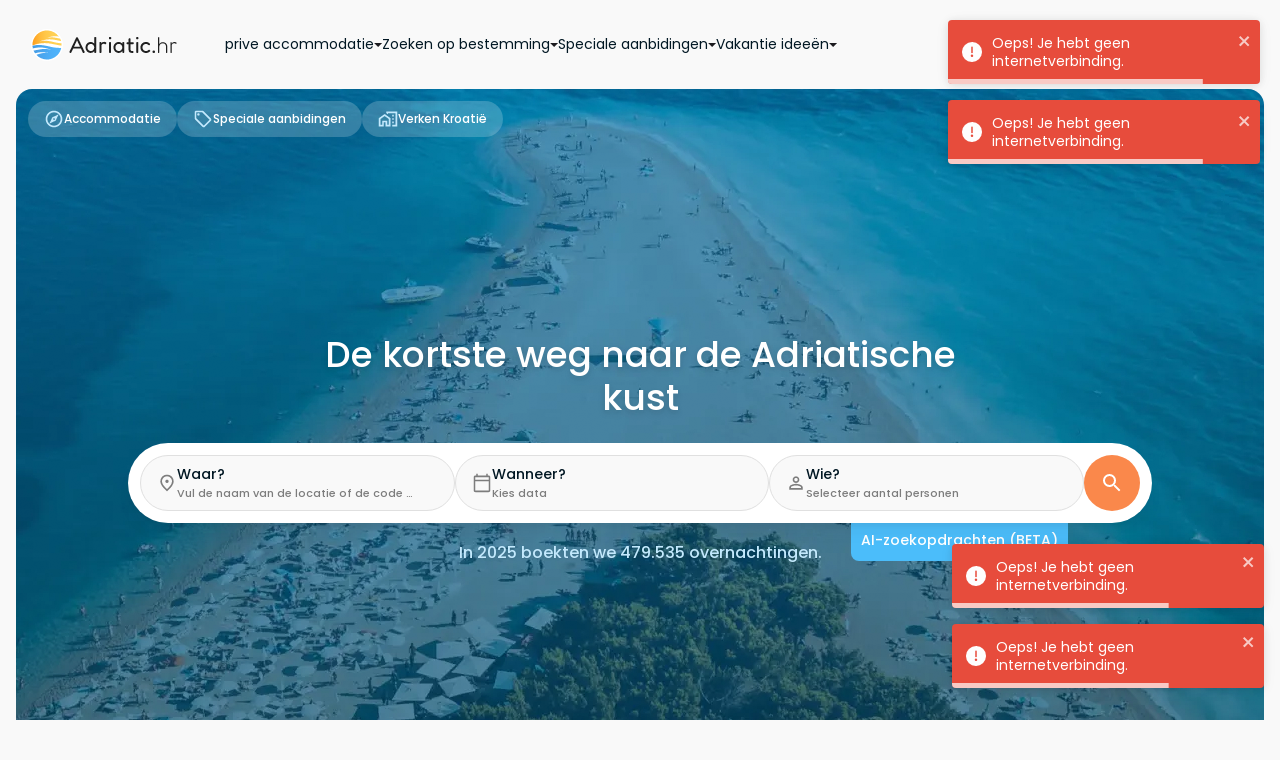

--- FILE ---
content_type: text/html; charset=UTF-8
request_url: https://www.adriatic.hr/nl
body_size: 76579
content:
<!DOCTYPE html>
<html lang="nl" data-adriaticlang="nl">
    <head>
                    <meta charset="UTF-8">
            <link rel="preconnect" href="https://i.adriatic.hr" crossorigin>
                            <!-- Google Tag Manager --><script>(function(w,d,s,l,i){w[l]=w[l]||[];w[l].push({'gtm.start':new Date().getTime(),event:'gtm.js'});function loadGTM(){var f=d.getElementsByTagName(s)[0],j=d.createElement(s),dl=l!='dataLayer'?'&l='+l:'';j.async=true;j.src='https://www.googletagmanager.com/gtm.js?id='+i+dl;f.parentNode.insertBefore(j,f);}if(d.readyState==='complete'){loadGTM();}else{w.addEventListener('load',loadGTM,{once:true});}})(window,document,'script','dataLayer','GTM-WDV97DLZ');</script><!-- End Google Tag Manager -->
                <link rel="preload" href="/assets/responsive-frontend/fonts/poppins-latin-400-normal.woff2" as="font" type="font/woff2" crossorigin="anonymous">
                            <link fetchpriority="high" rel="preload" href="/assets/responsive-frontend/responsive-frontend/images/css/golden-horn-beach-large.29421557da8.webp" as="image" type="image/webp">
    <link fetchpriority="high" rel="preload" href="/assets/responsive-frontend/responsive-frontend/images/css/golden-horn-beach-medium.29c36d3ada1.webp" as="image" type="image/webp">
    <link fetchpriority="high" rel="preload" href="/assets/responsive-frontend/responsive-frontend/images/css/golden-horn-beach-small.2a16703fa34.webp" as="image" type="image/webp">
                            <style>
    :root {
        --blue: #007bff;
        --indigo: #6610f2;
        --purple: #6f42c1;
        --pink: #e83e8c;
        --red: #dc3545;
        --orange: #fd7e14;
        --yellow: #ffc107;
        --green: #28a745;
        --teal: #20c997;
        --cyan: #17a2b8;
        --white: #fff;
        --gray: #6c757d;
        --gray-dark: #343a40;
        --primary: #007bff;
        --secondary: #6c757d;
        --success: #28a745;
        --info: #17a2b8;
        --warning: #ffc107;
        --danger: #dc3545;
        --light: #f8f9fa;
        --dark: #343a40;
        --breakpoint-xs: 0;
        --breakpoint-sm: 576px;
        --breakpoint-md: 768px;
        --breakpoint-lg: 992px;
        --breakpoint-xl: 1200px;
        --font-family-sans-serif:
            -apple-system, BlinkMacSystemFont, "Segoe UI", Roboto, "Helvetica Neue", Arial, "Noto Sans",
            "Liberation Sans", sans-serif, "Apple Color Emoji", "Segoe UI Emoji", "Segoe UI Symbol", "Noto Color Emoji";
        --font-family-monospace: SFMono-Regular, Menlo, Monaco, Consolas, "Liberation Mono", "Courier New", monospace;
    }
    *,
    ::after,
    ::before {
        box-sizing: border-box;
    }
    html {
        font-family: sans-serif;
        line-height: 1.15;
        text-size-adjust: 100%;
        -webkit-tap-highlight-color: transparent;
    }
    article,
    aside,
    figcaption,
    figure,
    footer,
    header,
    hgroup,
    main,
    nav,
    section {
        display: block;
    }
    body {
        font-family: "Poppins",Arial,Tahoma,Verdana,sans-serif;
        font-size: 1rem;
        font-weight: 400;
        line-height: 1.5;
        color: rgb(33, 37, 41);
        text-align: left;
        background-color: rgb(255, 255, 255);
    }
    hr {
        box-sizing: content-box;
        height: 0px;
        overflow: visible;
    }
    h1,
    h2,
    h3,
    h4,
    h5,
    h6 {
        margin-top: 0px;
        margin-bottom: 0.5rem;
    }
    p {
        margin-top: 0px;
        margin-bottom: 1rem;
    }
    address,
    dl,
    ol,
    ul {
        margin-bottom: 1rem;
    }
    dl,
    ol,
    ul {
        margin-top: 0px;
    }
    b,
    strong {
        font-weight: bolder;
    }
    a {
        color: rgb(0, 123, 255);
        text-decoration: none;
        background-color: transparent;
    }
    img {
        border-style: none;
    }
    img,
    svg {
        vertical-align: middle;
    }
    svg {
        overflow: hidden;
    }
    label {
        display: inline-block;
        margin-bottom: 0.5rem;
    }
    button {
        border-radius: 0px;
    }
    button,
    input,
    optgroup,
    select,
    textarea {
        margin: 0px;
        font-family: inherit;
        font-size: inherit;
        line-height: inherit;
    }
    button,
    input {
        overflow: visible;
    }
    button,
    select {
        text-transform: none;
    }
    [role="button"] {
        cursor: pointer;
    }
    select {
        overflow-wrap: normal;
    }
    [type="button"],
    [type="reset"],
    [type="submit"],
    button {
        appearance: button;
    }
    [type="button"]:not(:disabled),
    [type="reset"]:not(:disabled),
    [type="submit"]:not(:disabled),
    button:not(:disabled) {
        cursor: pointer;
    }
    input[type="checkbox"],
    input[type="radio"] {
        box-sizing: border-box;
        padding: 0px;
    }
    .h1,
    .h2,
    .h3,
    .h4,
    .h5,
    .h6,
    h1,
    h2,
    h3,
    h4,
    h5,
    h6 {
        margin-bottom: 0.5rem;
        font-weight: 500;
        line-height: 1.2;
    }
    .h1,
    h1 {
        font-size: 2.5rem;
    }
    .h2,
    h2 {
        font-size: 2rem;
    }
    .h3,
    h3 {
        font-size: 1.75rem;
    }
    .h4,
    h4 {
        font-size: 1.5rem;
    }
    .h5,
    h5 {
        font-size: 1.25rem;
    }
    hr {
        margin-top: 1rem;
        margin-bottom: 1rem;
        border-width: 1px 0px 0px;
        border-right-style: initial;
        border-bottom-style: initial;
        border-left-style: initial;
        border-right-color: initial;
        border-bottom-color: initial;
        border-left-color: initial;
        border-image: initial;
        border-top-style: solid;
        border-top-color: rgba(0, 0, 0, 0.1);
    }
    .container,
    .container-fluid,
    .container-lg,
    .container-md,
    .container-sm,
    .container-xl {
        width: 100%;
        padding-right: 15px;
        padding-left: 15px;
        margin-right: auto;
        margin-left: auto;
    }
    .row {
        display: flex;
        flex-wrap: wrap;
        margin-right: -15px;
        margin-left: -15px;
    }
    .d-none {
        display: none !important;
    }

    .d-inline {
        display: inline !important;
    }

    .d-inline-block {
        display: inline-block !important;
    }

    .d-block {
        display: block !important;
    }

    .d-table {
        display: table !important;
    }

    .d-table-row {
        display: table-row !important;
    }

    .d-table-cell {
        display: table-cell !important;
    }

    .d-flex {
        display: -ms-flexbox !important;
        display: flex !important;
    }

    .d-inline-flex {
        display: -ms-inline-flexbox !important;
        display: inline-flex !important;
    }
    .col,
    .col-1,
    .col-2,
    .col-3,
    .col-4,
    .col-5,
    .col-6,
    .col-7,
    .col-8,
    .col-9,
    .col-10,
    .col-11,
    .col-12,
    .col-auto,
    .col-lg,
    .col-lg-1,
    .col-lg-2,
    .col-lg-3,
    .col-lg-4,
    .col-lg-5,
    .col-lg-6,
    .col-lg-7,
    .col-lg-8,
    .col-lg-9,
    .col-lg-10,
    .col-lg-11,
    .col-lg-12,
    .col-lg-auto,
    .col-md,
    .col-md-1,
    .col-md-2,
    .col-md-3,
    .col-md-4,
    .col-md-5,
    .col-md-6,
    .col-md-7,
    .col-md-8,
    .col-md-9,
    .col-md-10,
    .col-md-11,
    .col-md-12,
    .col-md-auto,
    .col-sm,
    .col-sm-1,
    .col-sm-2,
    .col-sm-3,
    .col-sm-4,
    .col-sm-5,
    .col-sm-6,
    .col-sm-7,
    .col-sm-8,
    .col-sm-9,
    .col-sm-10,
    .col-sm-11,
    .col-sm-12,
    .col-sm-auto,
    .col-xl,
    .col-xl-1,
    .col-xl-2,
    .col-xl-3,
    .col-xl-4,
    .col-xl-5,
    .col-xl-6,
    .col-xl-7,
    .col-xl-8,
    .col-xl-9,
    .col-xl-10,
    .col-xl-11,
    .col-xl-12,
    .col-xl-auto {
        position: relative;
        width: 100%;
        padding-right: 15px;
        padding-left: 15px;
    }
    .btn {
        display: inline-block;
        font-weight: 400;
        color: rgb(33, 37, 41);
        text-align: center;
        vertical-align: middle;
        user-select: none;
        background-color: transparent;
        border: 1px solid transparent;
        padding: 0.375rem 0.75rem;
        font-size: 1rem;
        line-height: 1.5;
        border-radius: 0.25rem;
        transition:
            color 0.15s ease-in-out,
            background-color 0.15s ease-in-out,
            border-color 0.15s ease-in-out,
            box-shadow 0.15s ease-in-out;
    }
    .btn:not(:disabled):not(.disabled) {
        cursor: pointer;
    }
    .collapse:not(.show) {
        display: none;
    }
    @media (min-width: 1620px) {
        .fixed-buttons-right {
            display: block;
        }
    }
    @media (max-width: 991.98px) {
        .sideMenuBar {
            display: none;
        }
        header .navbar .navbar__container {
            height: 60px;
            justify-content: space-between;
        }
        .modal-control--animate-out .modal-control-container {
            transform: translateY(100%);
        }
    }
    @media (max-width: 767.98px) {
        .newsLongImage figure img {
            display: block;
            margin: 0 auto;
            width: 100%;
            max-width: 700px;
        }
        #homeReact .home-intro {
            background: url("/assets/responsive-frontend/responsive-frontend/images/css/golden-horn-beach-small.2a16703fa34.webp") no-repeat 50% / cover;
            height: 680px;
            min-height: 560px;
            max-height: 1000px;
            display: flex;
            flex-direction: column;
            position: relative;
            z-index: 998;
        }
        #guideItemReact .card-group {
            display: flex;
            flex-flow: row wrap;
        }
        #guideItemReact .cardWrapper {
            max-width: 286px;
            margin: 10px;
            border-radius: 8px;
            overflow: hidden;
        }
        #guideItemReact .cardWrapper .card .cardImageWrapper {
            height: 160px;
            overflow: hidden;
        }
        #guideItemReact .cardWrapper .card .cardImageWrapper img {
            height: auto;
            width: 287px;
        }
        #blogItemReact .card-group {
            display: flex;
            flex-flow: row wrap;
        }
        #blogItemReact .cardWrapper {
            max-width: 286px;
            margin: 10px;
            border-radius: 8px;
            overflow: hidden;
        }
        #blogItemReact .cardWrapper .card .cardImageWrapper {
            height: 160px;
            overflow: hidden;
        }
        #blogItemReact .cardWrapper .card .cardImageWrapper img {
            height: auto;
            width: 287px;
        }
    }
    .custom-control {
        position: relative;
        z-index: 1;
        display: block;
        min-height: 1.5rem;
        padding-left: 1.5rem;
        -webkit-print-color-adjust: exact;
    }
    .custom-control-input {
        position: absolute;
        left: 0px;
        z-index: -1;
        width: 1rem;
        height: 1.25rem;
        opacity: 0;
    }
    .custom-control-label {
        position: relative;
        margin-bottom: 0px;
        vertical-align: top;
    }
    .custom-switch {
        padding-left: 2.25rem;
    }
    .navbar {
        position: relative;
        padding: 0.5rem 1rem;
    }
    .navbar,
    .navbar .container,
    .navbar .container-fluid,
    .navbar .container-lg,
    .navbar .container-md,
    .navbar .container-sm,
    .navbar .container-xl {
        display: flex;
        flex-wrap: wrap;
        align-items: center;
        justify-content: space-between;
    }
    .navbar-brand {
        display: inline-block;
        padding-top: 0.3125rem;
        padding-bottom: 0.3125rem;
        margin-right: 1rem;
        font-size: 1.25rem;
        line-height: inherit;
        white-space: nowrap;
    }
    .card {
        position: relative;
        display: flex;
        flex-direction: column;
        min-width: 0px;
        overflow-wrap: break-word;
        background-color: rgb(255, 255, 255);
        background-clip: border-box;
        border: 1px solid rgba(0, 0, 0, 0.125);
        border-radius: 0.25rem;
    }
    .card-body {
        flex: 1 1 auto;
        min-height: 1px;
        padding: 1.25rem;
    }
    .card-title {
        margin-bottom: 0.75rem;
    }
    .card-text:last-child {
        margin-bottom: 0px;
    }
    .card-img-overlay {
        position: absolute;
        inset: 0px;
        padding: 1.25rem;
        border-radius: calc(-1px + 0.25rem);
    }
    .accordion {
        overflow-anchor: none;
    }
    .pagination {
        display: flex;
        padding-left: 0px;
        list-style: none;
        border-radius: 0.25rem;
    }
    .list-group {
        display: flex;
        flex-direction: column;
        padding-left: 0px;
        margin-bottom: 0px;
        border-radius: 0.25rem;
    }
    .list-group-horizontal {
        flex-direction: row;
    }
    .close {
        float: right;
        font-size: 1.5rem;
        font-weight: 700;
        line-height: 1;
        color: rgb(0, 0, 0);
        text-shadow: rgb(255, 255, 255) 0px 1px 0px;
        opacity: 0.5;
    }
    button.close {
        padding: 0px;
        background-color: transparent;
        border: 0px;
    }
    .modal {
        position: fixed;
        top: 0px;
        left: 0px;
        z-index: 1050;
        display: none;
        width: 100%;
        height: 100%;
        overflow: hidden;
        outline: 0px;
    }
    .modal-dialog {
        position: relative;
        width: auto;
        margin: 0.5rem;
        pointer-events: none;
    }
    .modal-dialog-scrollable {
        display: flex;
        max-height: calc(100% - 1rem);
    }
    .modal-dialog-scrollable .modal-content {
        max-height: calc(-1rem + 100vh);
        overflow: hidden;
    }
    .modal-dialog-scrollable .modal-footer,
    .modal-dialog-scrollable .modal-header {
        flex-shrink: 0;
    }
    .modal-dialog-scrollable .modal-body {
        overflow-y: auto;
    }
    .modal-content {
        position: relative;
        display: flex;
        flex-direction: column;
        width: 100%;
        pointer-events: auto;
        background-color: rgb(255, 255, 255);
        background-clip: padding-box;
        border: 1px solid rgba(0, 0, 0, 0.2);
        border-radius: 0.3rem;
        outline: 0px;
    }
    .modal-header {
        display: flex;
        align-items: flex-start;
        justify-content: space-between;
        padding: 1rem;
        border-bottom: 1px solid rgb(222, 226, 230);
        border-top-left-radius: calc(-1px + 0.3rem);
        border-top-right-radius: calc(-1px + 0.3rem);
    }
    .modal-body {
        position: relative;
        flex: 1 1 auto;
        padding: 1rem;
    }
    .carousel {
        position: relative;
    }
    .carousel-inner {
        position: relative;
        width: 100%;
        overflow: hidden;
    }
    .carousel-item {
        position: relative;
        display: none;
        float: left;
        width: 100%;
        margin-right: -100%;
        backface-visibility: hidden;
        transition:
            transform 0.6s ease-in-out,
            -webkit-transform 0.6s ease-in-out;
    }
    .carousel-item-next,
    .carousel-item-prev,
    .carousel-item.active {
        display: block;
    }
    .carousel-control-next,
    .carousel-control-prev {
        position: absolute;
        top: 0px;
        bottom: 0px;
        z-index: 1;
        display: flex;
        align-items: center;
        justify-content: center;
        width: 15%;
        padding: 0px;
        color: rgb(255, 255, 255);
        text-align: center;
        background: 0px 0px;
        border: 0px;
        opacity: 0.5;
        transition: opacity 0.15s;
    }
    .carousel-control-prev {
        left: 0px;
    }
    .carousel-control-next {
        right: 0px;
    }
    .carousel-control-next-icon,
    .carousel-control-prev-icon {
        display: inline-block;
        width: 20px;
        height: 20px;
        background: 50% center / 100% 100% no-repeat;
    }
    .carousel-indicators {
        position: absolute;
        right: 0px;
        bottom: 0px;
        left: 0px;
        z-index: 15;
        display: flex;
        justify-content: center;
        padding-left: 0px;
        margin-right: 15%;
        margin-left: 15%;
        list-style: none;
    }
    .carousel-indicators li {
        box-sizing: content-box;
        flex: 0 1 auto;
        width: 30px;
        height: 3px;
        margin-right: 3px;
        margin-left: 3px;
        text-indent: -999px;
        cursor: pointer;
        background-color: rgb(255, 255, 255);
        background-clip: padding-box;
        border-top: 10px solid transparent;
        border-bottom: 10px solid transparent;
        opacity: 0.5;
        transition: opacity 0.6s;
    }
    .carousel-indicators .active {
        opacity: 1;
    }
    .bg-dark {
        background-color: rgb(52, 58, 64) !important;
    }
    .d-none {
        display: none !important;
    }
    .d-block {
        display: block !important;
    }
    .d-flex {
        display: flex !important;
    }
    .align-items-center {
        align-items: center !important;
    }
    .sr-only {
        position: absolute;
        width: 1px;
        height: 1px;
        padding: 0px;
        margin: -1px;
        overflow: hidden;
        clip: rect(0px, 0px, 0px, 0px);
        white-space: nowrap;
        border: 0px;
    }
    .w-100 {
        width: 100% !important;
    }
    .m-0 {
        margin: 0px !important;
    }
    .p-0 {
        padding: 0px !important;
    }
    .text-white {
        color: rgb(255, 255, 255) !important;
    }
    h3 {
        font-weight: 600;
        font-size: 14px;
        line-height: 21px;
    }
    .pageContent {
        row-gap: 16px;
        min-height: min(1000px, 100vh);
        flex-direction: column;
    }
    .pagination {
        margin: 0px;
        padding: 0px;
        text-align: center;
    }
    .pagination .active {
        background-color: rgb(255, 255, 255);
        border: 1px solid rgb(250, 136, 75);
        color: rgb(250, 136, 75);
    }
    .modal {
        z-index: 99999;
    }
    #mobileFixedButtons .mobileFixedButtonsInner {
        background: rgb(255, 255, 255);
        z-index: 1000;
        width: 100%;
    }
    #mobileFixedButtons .searchFormWrap {
        position: relative;
    }
    #mobileFixedButtons .searchFormWrap .mainSearchForm {
        top: -185px;
        font-weight: 500;
        font-size: 14px;
        line-height: 21px;
        position: relative;
        background: rgb(255, 255, 255);
        display: inline-flex;
        border-radius: 30px;
        padding: 13px;
        box-shadow: rgba(28, 104, 167, 0.25) 0px 0px 16px;
        border: 1px solid rgb(175, 226, 253);
    }
    #mobileFixedButtons .searchFormWrap .mainSearchForm .inputLocation {
        text-align: left;
        border-radius: 16px;
        border: none;
        background: rgb(249, 249, 249);
        margin-right: 8px;
        max-width: 150px;
        height: 66px;
        font-size: 14px;
        color: rgb(2, 46, 70);
        padding: 1vw 1vw 1vw 40px;
    }
    #mobileFixedButtons .searchFormWrap .mainSearchForm .inputDateRange {
        text-align: left;
        border-radius: 16px;
        border: none;
        background: rgb(249, 249, 249);
        margin-right: 0px;
        height: 66px;
        font-size: 14px;
        color: rgb(2, 46, 70);
        max-width: 150px;
        padding: 1vw 1vw 1vw 40px;
    }
    #mobileFixedButtons .searchFormWrap .mainSearchForm .inputGuests {
        text-align: left;
        border-radius: 16px;
        border: none;
        background: rgb(249, 249, 249);
        margin-right: 8px;
        height: 66px;
        font-size: 14px;
        color: rgb(2, 46, 70);
        max-width: 150px;
        padding: 1vw 1vw 1vw 40px;
    }
    #mobileFixedButtons .searchFormWrap .mainSearchForm button {
        border: none;
        border-radius: 50%;
        background: transparent;
    }
    .userCircleAvatarContainer {
        width: 24px;
        height: 24px;
    }
    .form__wrapper {
        margin: 0px;
    }
    .form__article {
        position: relative;
        display: flex;
        flex-direction: column;
    }
    .form__article .form__label {
        position: absolute;
        left: 12px;
        top: 8px;
        color: rgb(5, 116, 176);
        font-size: 10px;
        font-weight: 500;
        line-height: 1.3;
        margin: 0px;
        cursor: pointer;
    }
    .form__asterisk--required {
        color: rgb(250, 136, 75);
    }
    .form__input--wrapper {
        position: relative;
        border: 1px solid rgb(183, 183, 183);
        border-radius: 4px;
        transition: 0.4s;
    }
    .form__input--wrapper:not(.form__input--wrapper-error) .form__input--errorIcon {
        display: none;
    }
    .form__input--errorIcon {
        position: absolute;
        width: 20px;
        height: 20px;
        background: rgb(254, 235, 235);
        color: rgb(251, 115, 115);
        top: 50%;
        transform: translateY(-50%);
        right: 12px;
    }
    .form__input {
        outline: none;
        border: none;
        box-shadow: none;
        transition: 0.4s;
        border-radius: 4px;
        padding: 23px 38px 8px 12px;
        font-size: 14px;
        font-weight: 500;
        background-color: rgb(255, 255, 255);
        color: rgb(32, 32, 32);
        width: 100%;
        height: 100%;
    }
    .form__message {
        color: rgb(250, 75, 75);
        font-size: 12px;
        margin: 2px 12px 0px;
        font-weight: 500;
        line-height: 1.6;
    }
    .form__message:not(.form__message--visible) {
        visibility: hidden;
    }
    .form__message.form__message--error {
        color: rgb(250, 75, 75);
    }
    .form__inputHoneypot {
        position: absolute;
        left: -1300px;
    }
    .form__button {
        display: flex;
        align-items: center;
        justify-content: center;
        text-align: center;
        gap: 8px;
        padding: 12px 24px;
        border: none;
        background: none;
        border-radius: 8px;
        font-size: 14px;
        transition: 0.4s;
        font-weight: 500;
    }
    .form__button.form__button--small {
        font-size: 12px;
        padding: 8px 16px;
        gap: 4px;
    }
    .form__button.form__button--primary {
        color: rgb(255, 255, 255);
        background: rgb(250, 136, 75);
        border: 1px solid rgb(251, 162, 115);
    }
    .form__button.form__button--secondary {
        color: rgb(32, 32, 32);
        border: 1px solid rgb(183, 183, 183);
    }
    html {
        scroll-behavior: smooth;
    }
    body {
        font-family: "Poppins", Arial, Tahoma, Verdana, sans-serif;
        position: relative;
        padding: 0px;
        margin: 0px;
        color: rgb(69, 69, 69);
        background: rgb(249, 249, 249);
        display: flex;
        flex-direction: column;
    }
    body p {
        font-size: 14px;
    }
    body a {
        text-decoration: none;
    }
    body ul {
        list-style-type: none;
    }
    body #mainWrapper {
        padding: 0px 15px;
    }
    .container {
        max-width: 1340px;
    }
    .langSwitch span {
        display: block;
        float: right;
    }
    #rightControls .langSwitch {
        position: relative;
    }
    #rightControls .langButtonTwo {
        background: transparent;
        border: none;
        padding: 0px;
        display: block;
    }
    #rightControls .langButtonTwo img {
        display: block;
    }
    #rightControls .langSelectTwo {
        height: auto;
        display: none;
        position: absolute;
        left: -54px;
        top: 35px;
        background: rgb(255, 255, 255);
        padding: 10px;
        border: 1px solid rgb(211, 211, 211);
        border-radius: 6px;
        margin: 0px;
        max-height: calc(-80px + 100vh);
        overflow: auto;
        scrollbar-color: rgb(128, 184, 214) rgb(191, 219, 235);
        scrollbar-width: thin;
    }
    .isFrame #rightControls .langSelectTwo {
        left: -120px;
    }
    #rightControls .langSelectTwo a {
        display: flex;
        align-items: center;
        justify-content: space-between;
        padding: 8px 4px;
        color: rgb(75, 189, 250);
        border: 1px solid rgb(249, 249, 249);
        border-radius: 4px;
        margin-bottom: 2px;
        min-width: 140px;
    }
    #rightControls .langSelectTwo a img {
        width: 20px;
        height: 20px;
    }
    .modal-body .langSwitch {
        position: relative;
    }
    .modal-body .langButtonTwo {
        background: transparent;
        border: none;
        padding: 0px;
        display: none;
    }
    .modal-body .langButtonTwo img {
        width: 21px;
        height: 20px;
    }
    .modal-body .langSelectTwo {
        height: auto;
        background: rgb(255, 255, 255);
        padding: 10px;
        border: 1px solid rgb(211, 211, 211);
        border-radius: 6px;
        margin: 0px;
        overflow: auto;
    }
    .modal-body .langSelectTwo a {
        display: flex;
        align-items: center;
        justify-content: space-between;
        padding: 8px 4px;
        color: rgb(75, 189, 250);
        border: 1px solid rgb(249, 249, 249);
        border-radius: 4px;
        margin-bottom: 2px;
        min-width: 140px;
    }
    .modal-body .langSelectTwo a img {
        width: 20px;
        height: 20px;
    }
    #userFavorites h4 {
        min-width: 80%;
    }
    #rightControls .btn {
        background: transparent;
        padding: 0px;
    }
    #rightControls .mainMenuBTN {
        display: flex;
        flex-direction: column;
        justify-content: center;
        align-items: center;
        border: none;
    }
    #rightControls .headerUserIcon {
        position: relative;
    }
    #leftControls .hambMenuBTN {
        width: 48px;
        height: 48px;
    }
    #leftControls .hambMenuBTN img {
        width: 18px;
        height: 12px;
    }
    header .navbar {
        padding: 0px 1rem;
        z-index: 999;
    }
    header .navbar .navbar__container {
        padding: 24px 16px;
        display: flex;
        justify-content: flex-start;
        align-items: center;
        background: rgb(255, 255, 255);
        box-shadow: rgba(0, 0, 0, 0.04) 0px 2px 6px 0px;
        border-bottom-left-radius: 12px;
        border-bottom-right-radius: 12px;
    }
    header .navbar .navbar__container .navbar-brand {
        padding: 0px;
    }
    header .navbar .leftControls {
        visibility: hidden;
    }
    body.existSideMenu header .navbar .leftControls {
        visibility: visible;
    }
    #mainHeader {
        position: sticky;
        top: 0px;
        align-self: center;
        z-index: 1000;
        width: 100%;
        background: rgb(249, 249, 249);
        margin-bottom: 8px;
        border-bottom-left-radius: 12px;
        border-bottom-right-radius: 12px;
    }
    .breadcrumbsContent {
        padding: 0px 23px;
        min-height: 40px;
    }
    .breadcrumbsContent .breadcrumbsContentInner {
        display: block;
        width: 100%;
        margin-bottom: 8px;
        padding: 0px 16px;
    }
    .breadcrumbs {
        position: relative;
        padding-top: 4px;
        padding-bottom: 4px;
        padding-left: 25px;
        display: flex;
        align-items: center;
        gap: 4px;
        list-style: none;
        margin: 0px;
        white-space: nowrap;
        overflow-x: auto;
        scrollbar-width: none;
        flex-wrap: nowrap !important;
    }
    .breadcrumbs li a {
        margin-right: 22px;
        position: relative;
        color: rgb(155, 218, 252);
        font-size: 12px;
        font-weight: 500;
        line-height: 20px;
        letter-spacing: -0.1px;
    }
    .breadcrumbs li:first-child a {
        margin-left: 0px;
    }
    .breadcrumbs .breadcrumbs__item--no-url {
        color: rgb(7, 163, 246);
        font-size: 12px;
        font-weight: 500;
        line-height: 20px;
    }
    .guestsLeft span {
        font-weight: 500;
        font-size: 10px;
        line-height: 15px;
        color: rgb(1, 23, 35);
        position: unset !important;
    }
    .guestsLeft span:last-child {
        color: rgb(125, 125, 125);
    }
    .guestsLeft p {
        margin: 0px;
        color: rgb(1, 23, 35);
        font-weight: 500;
        font-size: 14px;
        line-height: 21px;
        position: unset !important;
    }
    .guestsRight {
        display: flex;
        border: 1px solid rgb(224, 224, 224);
        border-radius: 16px;
        justify-content: center;
        align-items: center;
        padding: 8px;
        gap: 8px;
    }
    .guestsRight button {
        border: none;
        border-radius: 50%;
        color: rgb(255, 255, 255);
        display: flex;
        justify-content: center;
        align-items: center;
        font-size: 16px;
    }
    .guestsRight button,
    .guestsRight button span {
        height: 20px;
        width: 20px;
    }
    .guestsRight p {
        text-align: center;
        margin: 0px;
        padding: 0px;
        font-weight: 500;
        font-size: 16px;
        line-height: 24px;
    }
    .guestsRight .leftButton {
        padding: 0px;
        background: rgb(250, 136, 75) !important;
    }
    .guestsRight .leftButton:disabled {
        background: rgb(253, 215, 195) !important;
    }
    .guestsRight .rightButton {
        padding: 0px;
        background: rgb(250, 136, 75) !important;
    }
    .guests-separator {
        position: absolute;
        display: block;
        left: 50%;
        transform: translateX(-50%);
        bottom: 0px;
        border-top: none;
        width: 320px;
        height: 1px;
        background: rgb(32, 32, 32);
        opacity: 0.2;
        margin: 0px;
    }
    .inputGuestsOuter {
        position: relative;
    }
    .inputGuestsOuter .input-guests__icon {
        position: absolute;
        left: 16px;
        top: 17px;
        height: 20px;
        width: 20px;
        color: rgb(125, 125, 125);
    }
    .inputLocationOuter {
        position: relative;
    }
    .inputLocationOuter .input-location__icon {
        position: absolute;
        left: 16px;
        top: 17px;
        height: 20px;
        width: 20px;
        color: rgb(125, 125, 125);
    }
    .inputDateRangeOuter {
        position: relative;
    }
    .guests-intro-text {
        color: rgb(75, 189, 250);
        font-style: normal;
        font-weight: 500;
        font-size: 12px;
        line-height: 18px;
        margin-bottom: 4px;
        padding: 4px 12px;
        text-align: left;
    }
    .custom-control {
        text-align: center;
    }
    .custom-switch {
        margin-top: -4px;
        margin-right: -4px;
    }
    .guestsDropdown {
        display: none;
        position: absolute;
        top: 87px;
        left: -40px;
        min-width: 372px;
        font-size: 14px;
        background: rgb(255, 255, 255);
        padding: 16px;
        z-index: 400;
        border-radius: 6px;
        box-shadow: rgba(28, 104, 167, 0.25) 0px 0px 16px;
    }
    .guestsDropdown .guestsAdults--wrapper {
        display: grid;
        grid-auto-rows: 1fr;
    }
    .guestsDropdown .guestsAdults {
        position: relative;
        width: 100%;
        padding: 8px 16px 12px;
        margin-bottom: 4px;
        display: flex;
        align-items: center;
        justify-content: space-between;
        flex-direction: row;
        text-align: left;
    }
    .guestsDropdown .guestsAdults .guestsLeft {
        display: flex;
        flex-direction: column;
        gap: 2px;
    }
    .guestsDropdown .guestsAdults .guestsRight--multipleUnits {
        height: 100%;
        padding: 0px 14px;
    }
    .locationDropdown {
        max-height: min(-100px + 100vh, 520px);
        overflow: auto;
        scrollbar-color: rgb(219, 219, 219) rgb(193, 193, 193);
        scrollbar-width: thin;
        display: none;
        position: absolute;
        top: 87px;
        left: 0px;
        font-size: 14px;
        background: rgb(255, 255, 255);
        padding: 16px;
        z-index: 400;
        border-radius: 6px;
        box-shadow: rgba(28, 104, 167, 0.25) 0px 0px 16px;
    }
    .locationDropdown svg {
        position: unset;
        left: unset;
        top: unset;
        height: 20px;
        width: 20px;
        margin-right: 8px;
    }
    .locationDropdown p {
        font-size: 18px;
        color: rgb(32, 32, 32);
        margin-bottom: 8px;
        font-weight: 500;
    }
    .locationDropdown .location-dropdown__info-box {
        display: flex;
        align-items: center;
        padding: 8px;
        border-radius: 4px;
        border: 1px solid rgb(224, 224, 224);
        margin-bottom: 8px;
        background: rgb(249, 249, 249);
    }
    .locationDropdown .location-dropdown__info-box__icon {
        width: 20px;
        height: 20px;
        color: rgb(125, 125, 125);
    }
    .locationDropdown .location-dropdown__info-box__text {
        color: rgb(89, 89, 89);
        font-size: 11px;
        font-weight: 500;
        margin-bottom: 0px;
        line-height: normal;
    }
    .locationDropdown .location-dropdown__recommended-label {
        font-weight: 500;
        line-height: 18px;
        margin: 0px;
        padding: 4px 8px 8px;
        text-align: left;
        color: rgb(75, 189, 250) !important;
        font-size: 12px !important;
    }
    .locationDropdown .locations-wrap {
        padding: 0px;
        display: flex;
        flex-direction: column;
        gap: 4px;
    }
    .locationDropdown .locations-wrap .location-dropdown__item {
        padding: 8px;
        width: 100%;
        text-align: left;
        font-weight: 500;
        display: flex;
        align-items: center;
        border-radius: 6px !important;
    }
    .locationDropdown .locations-wrap .location-dropdown__item.location-dropdown__item--entire-croatia {
        font-weight: 500;
        color: rgb(3, 70, 105) !important;
    }
    .locationDropdown
        .locations-wrap
        .location-dropdown__item.location-dropdown__item--entire-croatia
        .location-dropdown__item-icon {
        color: rgb(250, 136, 75);
    }
    .locationDropdown .locations-wrap .location-dropdown__item-icon {
        color: rgb(75, 189, 250);
    }
    .mainSearchForm .main-search-form__caret {
        position: absolute;
        left: 13%;
        bottom: -22px;
        z-index: 999;
        visibility: hidden;
        transition: 0.5s;
    }
    .mainSearchForm .main-search-form__caret svg {
        width: 10px;
        height: 10px;
        color: rgb(255, 255, 255);
    }
    .mainSearchForm .collapsed {
        display: none !important;
    }
    .mainSearchForm .submit-search {
        padding: 0px;
    }
    .mainSearchForm .submit-search svg {
        fill: rgb(255, 255, 255);
        background: rgb(250, 136, 75);
        height: 56px;
        width: 56px;
        border-radius: 50%;
        padding: 16px;
        overflow: visible;
        transition: 0.8s;
    }
    .mainSearchForm .main-search-form-accordion-button {
        display: flex;
        width: 100%;
        justify-content: space-between;
        padding: 16px;
        border-radius: 8px;
        border: 1px solid rgb(183, 183, 183);
        align-items: center;
        background: rgb(255, 255, 255);
    }
    .mainSearchForm .main-search-form-accordion-button .main-search-form-accordion-button--left p {
        margin: 0px;
        font-size: 12px;
        font-style: normal;
        font-weight: 500;
        line-height: normal;
    }
    .mainSearchForm
        .main-search-form-accordion-button
        .main-search-form-accordion-button--left
        .main-search-form-accordion-button--left-date-guests {
        color: rgb(7, 163, 246);
        font-weight: 400;
    }
    .mainSearchForm .main-search-form-accordion-button .main-search-form-accordion-button--right svg {
        height: 24px;
        width: 24px;
        fill: rgb(250, 136, 75);
    }
    .mainSearchForm .main-search-form--horizontal-rule {
        display: none;
    }
    .mainSearchForm .main-search-form-accordion__items {
        display: flex;
        flex-direction: column;
        width: 100%;
        gap: 8px;
    }
    .mainSearchForm .main-search-form-accordion__items .main-search-form-accordion__header {
        margin-top: 8px;
        margin-bottom: 4px;
    }
    .mainSearchForm
        .main-search-form-accordion__items
        .main-search-form-accordion__header
        .main-search-form-accordion__header-title {
        font-size: 16px;
        line-height: 1.5;
        font-weight: 500;
        color: rgb(32, 32, 32);
        margin-bottom: 0px;
    }
    .mainSearchForm .main-search-form-accordion__items .main-search-form-accordion__close {
        display: flex;
        padding: 8px 0px;
        justify-content: center;
        align-items: flex-start;
        gap: 10px;
        align-self: stretch;
        color: rgb(250, 136, 75);
        font-size: 12px;
        font-style: normal;
        font-weight: 500;
        line-height: normal;
    }
    .mainSearchForm .main-search-form-accordion__items .submit-search {
        display: none;
    }
    .mainSearchForm .main-search-form-accordion__items .main-search-form-accordion__item {
        display: flex;
        width: 100%;
        justify-content: space-between;
        padding: 16px;
        border-radius: 6px;
        border: 1px solid rgb(204, 204, 204);
        background: rgb(255, 255, 255);
    }
    .mainSearchForm .main-search-form-accordion__items .main-search-form-accordion__item .main-search-form-accordion__item-left {
        font-size: 12px;
        font-style: normal;
        font-weight: 500;
        line-height: normal;
        align-items: center;
        display: flex;
        width: 100%;
    }
    .mainSearchForm
        .main-search-form-accordion__items
        .main-search-form-accordion__item
        .main-search-form-accordion__item-left
        svg {
        fill: rgb(115, 204, 251);
        width: 16px;
        height: 16px;
        margin-right: 4px;
    }
    .mainSearchForm
        .main-search-form-accordion__items
        .main-search-form-accordion__item
        .main-search-form-accordion__item-right
        svg {
        fill: rgb(249, 113, 40);
        height: 20px;
        width: 20px;
    }
    .active {
        display: block;
    }
    .fixed-buttons-right {
        position: fixed;
        right: 0px;
        top: 30%;
        z-index: 99;
        display: none;
    }
    .fixed-buttons-right .fixed-button__wrap {
        display: flex;
        align-items: center;
        text-decoration: none;
    }
    .fixed-buttons-right .fixed-button__wrap .fixed-button__span-text {
        font-size: 14px;
        margin: auto -500px auto auto;
        transition: margin 0.2s linear;
    }
    .fixed-buttons-right .fixed-button__wrap .fixed-button__image {
        background: rgb(215, 240, 254);
        padding: 12px;
        margin-bottom: 8px;
        width: 47px;
        height: 44px;
    }
    .searchResultCard {
        margin-bottom: 20px;
        border: 1px solid grey;
    }
    .searchResultCard .carousel {
        height: auto;
    }
    .searchResultCard {
        background: rgb(255, 255, 255);
        border-radius: 6px;
        height: 100%;
        display: block;
        border: 1px solid rgb(224, 224, 224);
    }
    .searchResultCard .searchResultCard--mainWrapper {
        display: flex;
        flex-direction: column;
        justify-content: space-between;
        height: 100%;
    }
    .searchResultCard .searchResultCard--imageWrapper {
        position: relative;
    }
    .searchResultCard .searchResultCard--detailsWrapper {
        overflow: hidden;
        padding: 8px 16px;
    }
    .searchResultCard .searchResultCard--header {
        display: table;
        width: 100%;
        margin-bottom: 8px;
    }
    .searchResultCard .searchResultCard--header .searchResultCard-beachDistance {
        font-size: 12px;
        font-style: normal;
        font-weight: 500;
        color: rgb(183, 183, 183);
        float: left;
    }
    .searchResultCard .searchResultCard--header .searchResultCard-location {
        float: right;
        font-size: 12px;
        font-style: normal;
        font-weight: 500;
        color: rgb(89, 89, 89);
    }
    .searchResultCard .searchResultCard--header .searchResultCard-location svg {
        fill: rgb(75, 189, 250);
        width: 16px;
        height: 16px;
    }
    .searchResultCard .searchResultCard--freeCancel {
        font-size: 12px;
        font-style: normal;
        font-weight: 500;
        line-height: normal;
        color: rgb(60, 176, 5);
        margin-bottom: 12px;
    }
    .searchResultCard .searchResultCard--title {
        font-size: 14px;
        font-style: normal;
        font-weight: 600;
        line-height: normal;
        max-height: 42px;
        overflow: hidden;
        margin-bottom: 8px;
        width: 100%;
        color: rgb(32, 32, 32);
    }
    .searchResultCard .searchResultCard--rating {
        color: rgb(255, 255, 255);
        position: absolute;
        bottom: 10px;
        right: 10px;
        font-size: 14px;
        font-style: normal;
        font-weight: 500;
        background: rgba(32, 32, 32, 0.4);
        padding: 4px;
        border-radius: 6px;
    }
    .searchResultCard .searchResultCard--rating svg {
        fill: rgb(250, 136, 75);
        width: 16px;
        height: 16px;
    }
    .searchResultCard .searchResultCard--discount {
        position: absolute;
        left: 8px;
        top: 0px;
        background: rgb(250, 75, 75);
        padding: 8px;
        border-radius: 0px 0px 4px 4px;
    }
    .searchResultCard .searchResultCard--discount span {
        color: rgb(255, 255, 255);
        font-size: 12px;
        font-weight: 600;
        line-height: 18px;
        text-align: center;
    }
    .searchResultCard .searchResultCard--details {
        max-height: 90px;
        overflow: hidden;
        transition: 0.3s;
        display: flex;
        flex-direction: column;
        align-items: flex-start;
        gap: 2px;
        margin: 5px 0px;
    }
    .searchResultCard .searchResultCard--details .searchResultCard--detailsOutWrap {
        width: 100%;
    }
    .searchResultCard .searchResultCard--details .searchResultCard--detailsTitle {
        display: flex;
        align-items: center;
        gap: 16px;
        align-self: stretch;
        width: 100%;
        flex: 1 1 0%;
        justify-content: space-between;
    }
    .searchResultCard .searchResultCard--details .searchResultCard--detailsTitle span {
        color: rgb(89, 89, 89);
        font-size: 12px;
        font-style: normal;
        font-weight: 500;
        line-height: 150%;
    }
    .searchResultCard .searchResultCard--details .searchResultCard--detailsTitle .line {
        flex-grow: 1;
        height: 1px;
        background-color: rgb(224, 224, 224);
    }
    .searchResultCard .unitDetail-icon {
        font-size: 12px;
        font-style: normal;
        font-weight: 500;
        line-height: normal;
        color: rgb(125, 125, 125);
        display: flex;
        margin: 4px 0px;
    }
    .searchResultCard .unitDetail-icon svg {
        fill: rgb(75, 189, 250);
        margin-left: 5px;
        margin-right: 2px;
        width: 16px;
        height: 16px;
    }
    .searchResultCard .unitDetail-icon svg:first-child {
        margin-left: 0px;
    }
    .searchResultCard .carousel {
        border-radius: 6px 6px 0px 0px;
        overflow: hidden;
    }
    .searchResultCard .carousel .carousel-inner .carousel-item {
        min-height: 200px;
    }
    .searchResultCard .carousel .carousel-inner .carousel-item img {
        height: 200px;
        position: absolute;
        left: 50%;
        transform: translateX(-50%);
        object-fit: unset;
        width: 100% !important;
    }
    .searchResultCard .carousel .carousel-indicators li {
        width: 5px;
        height: 5px;
    }
    .searchResultCard .searchResultCard--CTA {
        display: flex;
        width: 100%;
        flex-direction: row;
        justify-content: space-between;
        margin-top: 12px;
        padding: 8px;
    }
    .searchResultCard .searchResultCard--CTA .searchResultCard--book {
        text-align: right;
    }
    .searchResultCard .searchResultCard--CTA .searchResultCard--book svg {
        fill: rgb(250, 136, 75);
    }
    .searchResultCard .searchResultCard--CTA .searchResultCard--price {
        font-size: 12px;
        font-style: normal;
        font-weight: 400;
        line-height: normal;
        text-align: left;
        padding: 4px 8px;
        color: rgb(183, 183, 183);
    }
    .searchResultCard .searchResultCard--CTA .searchResultCard--price .searchResultPriceAmount {
        font-size: 16px;
        font-style: normal;
        font-weight: 600;
        line-height: 24px;
        color: rgb(89, 89, 89);
    }
    .searchResultCard .searchResultCard--CTA .searchResultCard--price .searchResultFullPriceAmount {
        font-size: 12px;
        font-weight: 500;
        line-height: 18px;
        text-decoration: line-through;
    }
    #searchResultsReact {
        min-height: min(1000px, 100vh);
    }
    #searchResultsReact .pagination {
        width: 100%;
        display: flex;
        justify-content: center;
    }
    #searchResultsReact .pagination a {
        width: 32px;
        height: 32px;
        border-radius: 4px;
        color: rgb(32, 32, 32);
        margin: 5px;
        place-content: center;
        display: flex;
        flex-wrap: wrap;
        font-size: 12px;
        line-height: 18px;
        font-weight: 500 !important;
    }
    #searchResultsReact .pagination .active {
        background: rgb(75, 189, 250);
        color: rgb(255, 255, 255);
        border: unset;
    }
    #searchResultsReact .pageContent {
        gap: 0px;
    }
    #searchResultsReact .search-results__results-text {
        font-size: 14px;
        font-weight: 500;
        line-height: normal;
        color: rgb(75, 189, 250);
    }
    #searchResultsReact .searchResultsContent {
        transition: 0.3s;
        opacity: 1;
        min-width: 700px;
    }
    #searchResultsReact .searchResultsContent .searchResultCardContainer--outerWrap {
        align-items: stretch;
        gap: 20px 0px;
    }
    #searchResultsReact .searchResultsContent .carousel-indicators {
        transition: 0.3s;
        padding: 0px !important;
    }
    #searchResultsReact .searchResultCardContainer {
        padding-left: 15px;
        padding-right: 15px;
        width: 100%;
        min-height: 452px;
    }
    #searchResultsReact .search-results-content__location-bg {
        position: relative;
        background: rgb(255, 255, 255);
        overflow: hidden;
        margin-bottom: 16px;
        transition: 0.3s;
        padding: 16px;
        border-radius: 16px;
        display: flex;
        flex-direction: row;
    }
    #searchResultsReact .search-results-content__location-bg img {
        max-width: 300px;
        border-radius: 8px;
    }
    #searchResultsReact .search-results-content__location-bg .bottom-content-left {
        width: min(300px, 100%);
        min-height: 200px;
        border-radius: 12px;
        display: flex;
        justify-content: center;
        align-items: center;
        flex-direction: column;
        gap: 20px;
        flex-shrink: 0;
    }
    #searchResultsReact .search-results-content__location-bg .bottom-content-left.landingContentLeft img {
        width: 100%;
        height: 100%;
        object-fit: cover;
    }
    #searchResultsReact .search-results-content__location-bg .search-results-content__location-description {
        color: rgb(255, 255, 255);
        display: flex;
        flex-direction: row;
        align-items: stretch;
        gap: 10px;
        position: relative;
    }
    #searchResultsReact
        .search-results-content__location-bg
        .search-results-content__location-description
        .search-results-content__location-description-wrap {
        border-radius: 6px;
        padding: 0px 16px;
        color: rgb(54, 54, 54);
    }
    #searchResultsReact
        .search-results-content__location-bg
        .search-results-content__location-description
        .search-results-content__location-description-wrap
        h2 {
        font-size: 16px;
        font-weight: 700;
    }
    #searchResultsReact
        .search-results-content__location-bg
        .search-results-content__location-description
        .search-results-content__popular-locations {
        display: flex;
        flex-direction: column;
        align-items: flex-start;
        gap: 2px;
        min-width: 250px;
    }
    #searchResultsReact
        .search-results-content__location-bg
        .search-results-content__location-description
        .search-results-content__popular-locations
        .search-results-content__location-description-items {
        display: flex;
        flex-flow: column wrap;
        max-height: 150px;
    }
    #searchResultsReact
        .search-results-content__location-bg
        .search-results-content__location-description
        .search-results-content__popular-locations
        h4 {
        font-size: 16px;
        font-style: normal;
        font-weight: 600;
        line-height: normal;
        margin-bottom: 8px;
    }
    #searchResultsReact
        .search-results-content__location-bg
        .search-results-content__location-description
        .search-results-content__popular-locations
        a {
        font-size: 12px;
        font-style: normal;
        font-weight: 400;
        line-height: 150%;
        letter-spacing: -0.12px;
        color: rgb(34, 114, 182);
        text-decoration: underline;
        margin-right: 5px;
    }
    #searchResultsReact .search-results-content__location-bg .search-results-content__location-description a {
        color: rgb(4, 93, 141);
    }
    #searchResultsReact
        .search-results-content__location-bg
        .search-results-content__location-description-wrap--bottom-text-wrapp,
    #searchResultsReact .search-results-content__location-bg p {
        font-size: 11px;
        font-style: normal;
        font-weight: 400;
        line-height: normal;
        width: 97%;
        overflow: hidden;
        margin: 0px;
    }
    #searchResultsReact .search-results-content__location-bg-shown {
        height: auto;
    }
    #searchResultsReact .search-results-content__location-bg-shown img {
        height: 100%;
        width: 100%;
    }
    #searchResultsReact .search-results-content-search {
        margin: 0px -15px;
    }
    #searchResultsReact .searchFormWrap .inputGuestsOuter {
        position: relative;
    }
    #searchResultsReact .searchFormWrap .inputLocationOuter {
        position: relative;
    }
    #searchResultsReact .searchFormWrap .inputDateRangeOuter {
        position: relative;
    }
    #searchResultsReact .searchFormWrap .mainSearchForm {
        font-weight: 500;
        font-size: 14px;
        line-height: 21px;
        height: 60px;
        position: relative;
        background: rgb(249, 249, 249);
        display: inline-flex;
        align-items: center;
        border-radius: 30px;
        padding: 8px;
        border: 1px solid rgb(224, 224, 224);
        margin: 10px 0px;
        pointer-events: all;
        grid-column: 2;
    }
    #searchResultsReact .searchFormWrap .mainSearchForm .submit-search svg {
        height: 40px;
        width: 40px;
        padding: 12px;
    }
    #searchResultsReact .searchFormWrap .mainSearchForm .inputLocation {
        text-align: left;
        padding: 5px 45px 5px 40px;
        height: 40px;
        border: none;
        background: transparent;
        margin-right: 8px;
        max-width: 150px;
        font-size: 14px;
        color: rgb(2, 46, 70);
    }
    #searchResultsReact .searchFormWrap .mainSearchForm .inputDateRange {
        text-align: left;
        padding: 5px 0px 5px 40px;
        height: 40px;
        background: transparent;
        margin-right: 0px;
        font-size: 14px;
        color: rgb(2, 46, 70);
        border-top: none;
        border-right: none;
        border-bottom: none;
        border-image: initial;
        border-left: 1px solid rgb(224, 224, 224);
        max-width: 150px;
    }
    #searchResultsReact .searchFormWrap .mainSearchForm .inputGuests {
        text-align: left;
        padding: 5px 0px 5px 40px;
        height: 40px;
        background: transparent;
        margin-right: 8px;
        font-size: 14px;
        color: rgb(2, 46, 70);
        border-top: none;
        border-right: none;
        border-bottom: none;
        border-image: initial;
        border-left: 1px solid rgb(224, 224, 224);
    }
    #searchResultsReact .searchFormWrap .mainSearchForm button:not(.rdp-day_button) {
        border: none;
        border-radius: 50%;
        background: transparent;
    }
    .right-modal {
        z-index: 99999;
        transform: translateZ(0px);
        padding: 0px;
        overflow: hidden auto;
        inset: 0px;
        outline: 0px;
    }
    .right-modal,
    .right-modal .right-modal__dialog {
        position: fixed;
        margin: auto;
        transition:
            transform 0.3s linear,
            right 0.3s ease-out !important;
    }
    .right-modal .right-modal__dialog {
        right: -50%;
        height: 100%;
        max-width: 480px;
        transform: translate(0px) !important;
    }
    .right-modal .right-modal__dialog .modal-content {
        background: rgb(238, 250, 255);
        overflow-y: auto;
    }
    .right-modal .right-modal__dialog .modal-content .modal-body {
        height: 100%;
        background: rgb(249, 249, 249);
        padding: 0px;
    }
    .right-modal .right-modal__dialog .modal-content .modal-body .modal-body__inner {
        overflow: hidden;
        height: 100%;
        display: flex;
        flex-direction: column;
    }
    .right-modal .right-modal__dialog .modal-content .modal-body .socialParagraph {
        text-align: center;
        color: rgb(125, 125, 125);
        font-size: 12px;
        margin-bottom: 0px;
        font-weight: 500;
    }
    .right-modal .right-modal__dialog .modal-content .modal-body .close {
        float: left;
    }
    .right-modal .right-modal__dialog .modal-content .modal-body img {
        float: right;
    }
    .right-modal .right-modal__dialog .modal-content .modal-body .userMenuContent {
        height: 100%;
        display: flex;
        flex-direction: column;
        justify-content: space-between;
        gap: 16px;
        overflow: auto;
        padding: 0px 48px 48px;
    }
    .right-modal .right-modal__dialog .modal-content .modal-body .userMenuContent .welcomeText {
        color: rgb(19, 19, 19);
        font-size: 20px;
        font-weight: 600;
        padding: 4px 0px;
        margin-bottom: 0px;
    }
    .right-modal .right-modal__dialog .modal-content .modal-body .userMenuContent .socialLogin {
        display: flex;
        justify-content: center;
        gap: 8px;
    }
    .right-modal .right-modal__dialog .modal-content .modal-body .userMenuContent .socialLogin .socialButton {
        background: rgb(255, 255, 255);
        border: 1px solid rgb(72, 72, 72);
        border-radius: 99px;
        font-size: 14px;
        font-weight: 500;
        width: 100%;
        transition: 0.4s;
    }
    .right-modal .right-modal__dialog .modal-content .modal-body .userMenuContent .socialLogin .socialButton a {
        color: rgb(54, 54, 54);
        display: flex;
        align-items: center;
        gap: 12px;
        width: 100%;
        height: 100%;
        padding: 12px;
        border-radius: 99px;
    }
    .right-modal .right-modal__dialog .modal-content .modal-body .userMenuContent .socialLogin .socialButton.gmail {
        border-color: rgb(250, 136, 75);
    }
    .right-modal .right-modal__dialog .modal-content .modal-body .userMenuContent .socialLogin .socialButton.facebook {
        border-color: rgb(75, 189, 250);
    }
    .right-modal .right-modal__dialog .modal-content .modal-body .userMenuContent .forgotPasswordContainer,
    .right-modal .right-modal__dialog .modal-content .modal-body .userMenuContent .registerContainer {
        display: flex;
        justify-content: center;
        align-items: center;
        font-size: 12px;
        font-weight: 500;
        color: rgb(5, 116, 176);
    }
    .right-modal .right-modal__dialog .modal-content .modal-body .userMenuContent .forgotPasswordContainer .forgotPasswordLink,
    .right-modal .right-modal__dialog .modal-content .modal-body .userMenuContent .forgotPasswordContainer .registerLink,
    .right-modal .right-modal__dialog .modal-content .modal-body .userMenuContent .registerContainer .forgotPasswordLink,
    .right-modal .right-modal__dialog .modal-content .modal-body .userMenuContent .registerContainer .registerLink {
        text-decoration: underline;
        transition: 0.4s;
        padding: 4px;
    }
    .right-modal .right-modal__dialog .modal-content .modal-body .userMenuContent .registerContainer span {
        color: rgb(125, 125, 125);
    }
    .right-modal .right-modal__dialog .modal-content .modal-body .userMenuContent .accommodationAndPartnerLinksSeparator {
        width: calc(100% - 32px);
        height: 1px;
        border-bottom: none;
        color: rgb(224, 224, 224);
        margin: 8px auto;
    }
    .right-modal .right-modal__dialog .modal-content .modal-body .userMenuContent--top {
        display: flex;
        flex-direction: column;
        gap: 8px;
    }
    .right-modal .right-modal__dialog .modal-content .modal-body .validationErrorMessage {
        color: rgb(204, 0, 14);
        font-size: 13px;
        margin-bottom: 0px;
    }
    .right-modal .right-modal__dialog .modal-content .modal-body .validationErrorMessage:not(.visible) {
        display: none;
    }
    .right-modal .right-modal__dialog .modal-content .modal-body .userMenuHeader {
        display: flex;
        align-items: center;
        justify-content: space-between;
        width: 100%;
        padding: 12px 16px;
        margin-bottom: 8px;
        box-shadow:
            rgba(2, 46, 70, 0.15) 0px 0px 4px 0px,
            rgba(2, 46, 70, 0.1) 0px 0px 8px 0px;
        background: rgb(255, 255, 255);
    }
    .right-modal .right-modal__dialog .modal-content .modal-body .userMenuHeader .userMenuHeaderIcon {
        width: 24px;
        height: 24px;
    }
    .right-modal .right-modal__dialog .modal-content .modal-body .userMenuHeader .closeBtn {
        background: none;
        border: none;
        padding: 0px;
    }
    .right-modal .right-modal__dialog .modal-content .modal-body .userMenuHeader .userMenuHeader--title {
        font-size: 16px;
        color: rgb(32, 32, 32);
        font-weight: 500;
        margin-bottom: 0px;
    }
    .right-modal .right-modal__dialog .modal-content .modal-body .userMenuButtonsContainer {
        display: flex;
        justify-content: center;
        flex-direction: column;
        gap: 8px;
    }
    .right-modal .right-modal__dialog .modal-content .modal-body .userMenuBtn {
        padding: 12px 16px;
        color: rgb(18, 18, 18);
        font-size: 14px;
        font-weight: 500;
        display: flex;
        align-items: center;
        gap: 12px;
        border: 1px solid rgb(183, 183, 183);
        background: rgb(255, 255, 255);
        border-radius: 8px;
        transition: 0.4s;
    }
    #mobileFixedButtons {
        display: flex;
        justify-content: center;
        position: fixed;
        bottom: 0px;
        left: 0px;
        width: 100%;
        background: rgb(255, 255, 255);
        z-index: 999;
        border-radius: 0px;
        box-shadow:
            rgba(32, 32, 32, 0.08) 0px -4px 8px -2px,
            rgba(32, 32, 32, 0.08) 0px -2px 4px -2px;
        transition: transform 0.4s;
    }
    #mobileFixedButtons .mobileFixedButtonsInner {
        height: 60px;
        display: grid;
        grid-auto-columns: minmax(0px, 120px);
        grid-auto-flow: column;
        gap: 1rem;
        justify-content: center;
    }
    #mobileFixedButtons .mobileFixedButtonsInner .btn {
        display: flex;
        width: 100%;
        height: 100%;
        padding: 0px;
        gap: 4px;
        justify-content: center;
        align-items: center;
        flex-direction: column;
    }
    #mobileFixedButtons .mobileFixedButtonsInner .btn svg {
        height: 24px;
        width: 24px;
        color: rgb(7, 163, 246);
    }
    #mobileFixedButtons .mobileFixedButtonsInner .btn span {
        display: inline-block;
        color: rgb(32, 32, 32);
        font-size: 10px;
        font-weight: 500;
        line-height: 150%;
    }
    #mobileFixedButtons .mobileFixedButtonsInner .mobileFixedUserIcon {
        position: relative;
    }
    #userFavorites {
        transition:
            transform 0.3s linear,
            right 0.3s ease-out !important;
    }
    #userFavorites .languageMenuContent {
        padding: 16px;
    }
    #userFavorites h4 {
        text-align: center;
        width: 100%;
        padding: 0.7rem;
    }
    #userFavorites .modal-body {
        width: 100%;
    }
    .carousel {
        width: 100%;
        height: 340px;
        direction: ltr;
        display: flex;
        justify-content: flex-start;
        align-items: center;
        overflow: hidden;
    }
    .carousel .carousel-inner {
        height: 100%;
    }
    .carousel .carousel-inner .carousel-item img {
        object-fit: contain;
        max-height: 100%;
        color: transparent;
    }
    .carousel .carousel-inner .carousel-item-left,
    .carousel .carousel-inner .carousel-item-right,
    .carousel .carousel-inner .carousel-item.active {
        display: flex;
        height: 100%;
        flex-direction: column;
        align-items: center;
        justify-content: center;
    }
    .carousel .carousel-indicators {
        padding-bottom: 10px !important;
    }
    .carousel .carousel-indicators li {
        width: 8px;
        height: 8px;
        border-radius: 50%;
        border: none;
    }
    .carousel .carousel-indicators .active {
        width: 16px !important;
        border-radius: 10px !important;
    }
    #footer {
        font-size: 12px;
        overflow: hidden;
        position: relative;
        z-index: 9999;
        width: 100%;
    }
    #footer .footer__top {
        background: linear-gradient(0deg, rgb(3, 70, 105), rgb(5, 116, 176));
    }
    #footer .footer__bottom {
        background: rgb(1, 23, 35);
    }
    #footer .footer__bottom__content,
    #footer .footer__top__content {
        max-width: 1344px;
        margin: 0px auto;
        padding: 32px;
    }
    #footer .footer__top__content {
        display: flex;
        gap: 40px;
    }
    #footer .footer__top-left {
        width: 100%;
        display: grid;
        grid-template-columns: repeat(4, auto);
        gap: 32px;
    }
    #footer .footer__top-left .footer__top__links__title {
        display: block;
        margin-bottom: 8px;
        width: fit-content;
    }
    #footer .footer__top-left .footer__top__links__title .footer__top__links__title__text {
        color: rgb(255, 255, 255);
        font-size: 14px;
        font-weight: 500;
        line-height: 24px;
        transition: 0.2s ease-in;
    }
    #footer .footer__top-left .footer__top__links__list {
        padding: 0px;
        margin: 0px;
    }
    #footer .footer__top-left .footer__top__links__list .footer__top__links__list__item a {
        color: rgb(255, 255, 255);
        font-size: 12px;
        font-weight: 400;
        line-height: 24px;
        transition: 0.2s ease-in;
    }
    #footer .footer__top-right {
        display: flex;
        flex-direction: column;
        width: 100%;
    }
    #footer .footer__top-right .footer__top-right__buttons {
        flex-grow: 1;
        display: flex;
        justify-content: space-between;
        gap: 12px;
    }
    #footer .footer__top-right .footer__top-right__buttons .footer__top__right__buttons__partners-and-homeowners {
        display: flex;
        gap: 12px;
    }
    #footer .footer__top-right .footer__top-right__buttons .form__button {
        color: rgb(255, 255, 255);
        border-radius: 30px;
        border-color: rgb(195, 233, 253);
        font-weight: 400;
        height: fit-content;
    }
    #footer .footer__top-right .footer__top-right__buttons__language-switcher {
        display: flex;
        align-items: flex-end;
        font-size: 1.2rem;
        font-weight: 600;
    }
    #footer .footer__top-right .footer__top-right__buttons__language-switcher #langSelect {
        border: none;
        background: transparent;
        font-size: 14px;
        color: rgb(255, 255, 255);
        text-decoration: underline;
        cursor: pointer;
        appearance: none;
        text-align: right;
        padding: 4px 22px 4px 4px;
        transition: 0.2s ease-in;
    }
    #footer .footer__top-right .footer__top-right__buttons__language-switcher #langSelect option {
        color: rgb(0, 0, 0);
    }
    #footer .footer__top-right .footer__top-right__buttons__language-switcher #langFlag {
        margin-left: -22px;
    }
    #footer .footer__socials {
        display: flex;
        justify-content: space-between;
        align-items: center;
        margin-bottom: 24px;
        gap: 16px;
    }
    #footer .footer__socials .footer__socials__adriatic-logo {
        width: auto;
        height: 40px;
    }
    #footer .footer__socials .social-links {
        display: flex;
        gap: 16px;
    }
    #footer .footer__socials .social-links .social-links__link {
        transition: 0.2s ease-in;
    }
    #footer .footer__contact {
        margin-bottom: 32px;
    }
    #footer .footer__contact .footer__contact__header {
        display: flex;
        align-items: center;
        gap: 16px;
        margin-bottom: 16px;
        width: 100%;
    }
    #footer .footer__contact .footer__contact__header .footer__contact__header__title {
        margin: 0px;
    }
    #footer .footer__contact .footer__contact__header .footer__contact__header__title__text {
        color: rgb(255, 255, 255);
        font-size: 14px;
        font-weight: 600;
        line-height: 140%;
        text-decoration: underline;
        transition: 0.2s ease-in;
    }
    #footer .footer__contact .footer__contact__header .footer__contact__header__horizontal-line {
        height: 1px;
        background: rgb(75, 189, 250);
        flex: 1 0 0px;
    }
    #footer .footer__contact .footer__contact__content {
        display: flex;
        justify-content: space-between;
        align-items: center;
    }
    #footer .footer__contact .footer__contact__info {
        display: grid;
        grid-template-columns: repeat(4, auto);
        justify-content: start;
        align-items: end;
        gap: 24px;
    }
    #footer .footer__contact .footer__contact__info .footer__contact__column__text {
        color: rgb(255, 255, 255);
        font-size: 12px;
        font-weight: 400;
        margin: 0px;
    }
    #footer
        .footer__contact
        .footer__contact__info
        .footer__contact__column__text.footer__contact__column__text--bolder {
        font-weight: 500;
    }
    #footer .footer__contact .payment-links {
        width: 240px;
        display: flex;
        justify-content: space-between;
        align-items: center;
    }
    #footer .footer__contact .payment-links .payment-links__img {
        width: auto;
        height: auto;
    }
    #footer .footer__copyright .copyright-content {
        display: inline-grid;
        grid-template-columns: 1fr auto 1fr;
        justify-content: space-between;
        align-items: center;
        width: 100%;
        gap: 12px;
    }
    #footer .footer__copyright .copyright-content .copyright-content__logos-after,
    #footer .footer__copyright .copyright-content .copyright-content__logos-before {
        display: flex;
        align-items: center;
        gap: 32px;
    }
    #footer .footer__copyright .copyright-content .copyright-content__links .copyright-content__links__list {
        display: flex;
        gap: 16px 12px;
    }
    #footer
        .footer__copyright
        .copyright-content
        .copyright-content__links
        .copyright-content__links__list
        .copyright-content__links__item {
        text-align: center;
    }
    #footer
        .footer__copyright
        .copyright-content
        .copyright-content__links
        .copyright-content__links__list
        .copyright-content__links__list__cookies-button {
        background: none;
        border: none;
        padding: 0px;
    }
    #footer
        .footer__copyright
        .copyright-content
        .copyright-content__links
        .copyright-content__links__list
        .copyright-content__links__list__cookies-button,
    #footer
        .footer__copyright
        .copyright-content
        .copyright-content__links
        .copyright-content__links__list
        .copyright-content__links__list__item__link {
        color: rgb(255, 255, 255);
        transition: 0.2s ease-in;
        font-size: 11px;
    }
    #footer .footer__copyright .copyright-content__logos-after__eu-link,
    #footer .footer__copyright .copyright-content__logos-before__croatia-link,
    #footer .footer__copyright .copyright-content__logos-before__uhpa-link {
        display: block;
        height: 32px;
        overflow: hidden;
    }
    #footer .footer__copyright .copyright-content__logos-after__eu-link img,
    #footer .footer__copyright .copyright-content__logos-before__croatia-link img,
    #footer .footer__copyright .copyright-content__logos-before__uhpa-link img {
        width: auto;
        height: 200%;
    }
    #footer .footer__copyright .copyright-content__logos-before__uhpa-link {
        height: 23px;
    }
    #footer .footer__copyright .copyright-content__logos-after__eu-link {
        margin-left: auto;
    }
    .modal-dialog {
        width: 100%;
        height: 100%;
        max-width: 100%;
        max-height: 100%;
        margin: 0px;
    }
    .modal-dialog .modal-content {
        max-width: 100%;
        max-height: 100%;
        border: none;
        border-radius: 0px;
    }
    .modal-dialog .modal-content .modal-header {
        border-bottom: none;
    }
    .modal-dialog .modal-body {
        padding-top: 0px;
    }
    .modal-dialog .modal-body h4 {
        font-size: 1rem;
        color: rgb(31, 79, 119);
    }
    .modal-dialog .modal-body a {
        text-decoration: none;
        color: rgb(5, 116, 176);
    }
    .modal-dialog .modal-body .card {
        border: none;
        margin: 6px;
    }
    .modal-dialog .modal-body .card .card-body {
        padding: 0.5rem 0px 0px;
    }
    .modal-dialog .modal-body .card .card-body .card-text {
        font-size: 0.7rem;
        text-align: center;
    }
    .modal-dialog .modal-body .card .card-title {
        font-size: 14px;
        position: absolute;
        left: 50%;
        top: 50%;
        transform: translate(-50%, -50%);
    }
    .modal-dialog .modal-body .card .card-img-overlay {
        padding: 0px;
        background: linear-gradient(90deg, rgb(31, 79, 119), transparent);
        border-radius: 8px;
    }
    #mainMenu {
        z-index: 9999999;
        padding: 0px !important;
    }
    #mainMenu .container {
        padding: 0px;
        max-width: 1298px;
    }
    #mainMenu .modal-header {
        padding: 0px 16px;
        height: 80px;
        margin-bottom: 16px;
        align-items: center;
    }
    #mainMenu .modal-header .container {
        display: flex;
        align-items: center;
        position: relative;
    }
    #mainMenu .modal-header .closeBtn {
        position: absolute;
        right: 0px;
        top: 50%;
        transform: translateY(-50%);
        padding: 0px;
        border: none;
        background: none;
    }
    #mainMenu .modal-body {
        padding: 0px 16px;
    }
    #mainMenu .mainMenuContentWrapper {
        display: flex;
        justify-content: space-between;
    }
    #mainMenu .popularDestinationsHeader,
    #mainMenu .vacationIdeasHeader {
        display: flex;
        justify-content: space-between;
        align-items: center;
    }
    #mainMenu .popularDestinationsHeader p,
    #mainMenu .vacationIdeasHeader p {
        padding: 4px;
        color: rgb(115, 204, 251);
        font-size: 12px;
        font-weight: 500;
        margin: 0px;
    }
    #mainMenu .popularDestinationsHeader p svg,
    #mainMenu .vacationIdeasHeader p svg {
        margin-left: 4px;
        width: 20px;
        height: 20px;
        color: rgb(115, 204, 251);
        margin-top: -2px;
    }
    #mainMenu .popularDestinationsHeader h4,
    #mainMenu .specialOffersTitle,
    #mainMenu .vacationIdeasHeader h4 {
        font-size: 16px;
        font-weight: 500;
        color: rgb(32, 32, 32);
        margin: 0px;
    }
    #mainMenu .popularDestinationsHeader,
    #mainMenu .specialOffersTitle,
    #mainMenu .vacationIdeasHeader {
        margin-bottom: 16px;
    }
    #mainMenu .mainMenuHideAllIdeas,
    #mainMenu .mainMenuViewAllIdeas {
        text-align: right;
        color: rgb(4, 93, 141);
        font-size: 12px;
        line-height: 18px;
        cursor: pointer;
    }
    #mainMenu .mainMenuHideAllIdeas {
        display: none;
    }
    #mainMenu .mainMenuHideAllDestinations,
    #mainMenu .mainMenuViewAllDestinations {
        text-align: right;
        color: rgb(4, 93, 141);
        font-size: 12px;
        line-height: 18px;
        cursor: pointer;
    }
    #mainMenu .mainMenuHideAllDestinations {
        display: none;
    }
    #mainMenu .mobileMenuWrapper {
        width: 100%;
        margin: 44px 0px 16px;
        display: flex;
        flex-direction: column;
        gap: 8px;
    }
    #mainMenu .mobileMenuWrapper .accordion .mobileMenuItemBtn--topLevel {
        padding: 0px;
    }
    #mainMenu .mobileMenuWrapper .accordion .mobileMenuItemBtn--topLevel .mobileMenuItemBtn--leftContent {
        padding: 12px;
        color: rgb(18, 18, 18);
        width: calc(100% - 60px);
    }
    #mainMenu .mobileMenuWrapper .mobileMenuItemBtn {
        width: 100%;
        text-align: left;
        color: rgb(18, 18, 18);
        padding: 12px;
        display: flex;
        justify-content: space-between;
        align-items: center;
        gap: 12px;
        border-radius: 8px;
        font-size: 12px;
    }
    #mainMenu .mobileMenuWrapper .mobileMenuItemBtn .arrowIcon {
        transition: 0.4s;
        height: 46px;
        width: 46px;
        border: none;
        background: transparent;
        transform: rotate(-180deg);
    }
    #mainMenu .mobileMenuWrapper .mobileMenuItemBtn .collapsed {
        transform: rotate(0deg);
    }
    #mainMenu .mobileMenuWrapper .mobileMenuItemBtn .mobileMenuItemBtn--leftContent {
        display: flex;
        justify-content: flex-start;
        align-items: center;
        gap: 12px;
    }
    #mainMenu .mobileMenuWrapper .mobileMenuItemBtn--topLevel {
        border: 1px solid rgb(183, 183, 183);
        background: none;
    }
    #mainMenu .mobileMenuWrapper .mobileMenuItemBtn--secondLevel {
        border: 1px solid rgb(235, 248, 254);
        background: rgb(235, 248, 254);
    }
    #mainMenu .mobileMenuWrapper .secondLevelMobileMenuItems {
        display: flex;
        flex-direction: column;
        gap: 8px;
        margin-top: 8px;
    }
    #mainMenu .popularDestinations {
        display: grid;
        grid-auto-rows: auto;
        gap: 16px;
    }
    #mainMenu .vacationIdeas {
        display: grid;
        grid-template-columns: repeat(4, max-content);
        grid-auto-rows: auto;
        gap: 16px;
    }
    #mainMenu .vacationIdeas .card-icon-wrapper {
        border-radius: 8px;
        padding: 16px;
        background: rgb(255, 255, 255);
        display: flex;
        justify-content: center;
        align-items: center;
        position: relative;
    }
    #mainMenu .vacationIdeas .card-icon-wrapper svg {
        width: 48px;
        height: 48px;
    }
    #mainMenu .vacationIdeas .vacationIdeasItem {
        width: 80px;
    }
    #mainMenu .vacationIdeas .vacationIdeasItem .card {
        margin: 0px;
    }
    #mainMenu .vacationIdeas .vacationIdeasItem .card-text {
        color: rgb(54, 54, 54);
        text-align: center;
        font-size: 12px;
        font-weight: 500;
        line-height: 1.2;
        transition: 0.4s;
    }
    #mainMenu .specialOffers .card-icon-wrapper {
        background: rgb(75, 189, 250);
    }
    #mainMenu .topDestinationsCard {
        margin: 0px;
        border-radius: 8px;
        display: inline-block;
        cursor: pointer;
        height: 110px;
        width: 100%;
        overflow: hidden;
    }
    #mainMenu .topDestinationsCard img {
        width: 100%;
        height: 100%;
        object-fit: cover;
        transition: 0.4s;
    }
    #mainMenu .topDestinationsCard .card-img-overlay {
        background: linear-gradient(transparent 49.82%, rgba(0, 0, 0, 0.4));
    }
    #mainMenu .topDestinationsCard .card-img-overlay .card-title {
        left: 8px;
        bottom: 8px;
        transform: none;
        top: auto;
        margin: 0px;
        font-size: 12px;
        line-height: 1.2;
        font-weight: 500;
    }
    #mainMenu .menuSmallWrapper .list-group {
        border-radius: 0px;
    }
    #mainMenu .menuSmallUl,
    #mainMenu .menuSmallUlTwo {
        list-style-type: none;
        display: flex;
        gap: 16px;
    }
    #mainMenu .menuSmallUl li a,
    #mainMenu .menuSmallUlTwo li a {
        font-size: 12px;
        font-weight: 500;
        line-height: 1.2;
        color: rgb(255, 255, 255);
        text-decoration: none;
        transition: 0.4s;
    }
    #mainMenu .menuSmallUl {
        padding-bottom: 8px;
        border-bottom: 1px solid rgb(155, 218, 252);
    }
    #mainMenu .menuSmallUlTwo {
        padding-top: 8px;
    }
    #mainMenu .mainMenuPopDestTitle {
        font-size: 1rem;
        color: rgb(31, 79, 119);
    }
    #mainMenu .exploreCroatiaDesktopWrapper {
        margin-top: 32px;
        padding: 16px;
        border-radius: 8px;
    }
    #mainMenu .exploreCroatiaTitle {
        font-size: 16px;
        color: rgb(255, 255, 255);
        margin-bottom: 16px;
    }
    #mainMenu .lineSeparator {
        width: 368px;
        height: 1px;
        background: rgb(224, 224, 224);
        margin: 32px 0px;
        border: none;
    }
    #newsletterFooterReact .newsletter-footer-form .newsletter-footer-form-wrap {
        display: flex;
        align-items: flex-start;
        column-gap: 12px;
    }
    #newsletterFooterReact .newsletter-footer-form .form__article {
        flex: 1 0 0px;
    }
    #newsletterFooterReact .newsletter-footer-form .form__button--primary {
        padding-top: 15.5px;
        padding-bottom: 15.5px;
    }
    #newsletterFooterReact .newsletter-footer-form .form__message--error {
        color: rgb(253, 195, 195);
        margin-bottom: 8px;
    }
    #newsletterFooterReact .newsletter-title {
        color: rgb(235, 248, 254);
        font-size: 14px;
        font-weight: 600;
        line-height: normal;
        margin-bottom: 8px;
    }
    .toastWrap {
        position: fixed;
        margin: 0px 10px 5px;
        width: auto;
        z-index: 5005;
        top: 100px;
        right: 10px;
        color: rgb(255, 255, 255);
    }
    .toastWrap,
    .toastWrap div {
        box-sizing: border-box;
    }
    #criticalWarning {
        text-align: center;
        color: rgb(255, 255, 255);
        z-index: 9999999;
        position: relative;
        top: 0px;
        left: 0px;
        width: 100%;
        font-weight: 500;
        font-size: 16px;
        line-height: 24px;
    }
    #blogItemReact .imageHeaderWrapper {
        margin-bottom: 24px;
    }
    #rightControls .right-controls-button__bottom-text {
        margin: 0;
    }
    @media (min-width: 576px) {
        .col-sm-1 {
            -ms-flex: 0 0 8.333333%;
            flex: 0 0 8.333333%;
            max-width: 8.333333%
        }

        .col-sm-2 {
            -ms-flex: 0 0 16.666667%;
            flex: 0 0 16.666667%;
            max-width: 16.666667%
        }

        .col-sm-3 {
            -ms-flex: 0 0 25%;
            flex: 0 0 25%;
            max-width: 25%
        }

        .col-sm-4 {
            -ms-flex: 0 0 33.333333%;
            flex: 0 0 33.333333%;
            max-width: 33.333333%
        }

        .col-sm-5 {
            -ms-flex: 0 0 41.666667%;
            flex: 0 0 41.666667%;
            max-width: 41.666667%
        }

        .col-sm-6 {
            -ms-flex: 0 0 50%;
            flex: 0 0 50%;
            max-width: 50%
        }

        .col-sm-7 {
            -ms-flex: 0 0 58.333333%;
            flex: 0 0 58.333333%;
            max-width: 58.333333%
        }

        .col-sm-8 {
            -ms-flex: 0 0 66.666667%;
            flex: 0 0 66.666667%;
            max-width: 66.666667%
        }

        .col-sm-9 {
            -ms-flex: 0 0 75%;
            flex: 0 0 75%;
            max-width: 75%
        }

        .col-sm-10 {
            -ms-flex: 0 0 83.333333%;
            flex: 0 0 83.333333%;
            max-width: 83.333333%
        }

        .col-sm-11 {
            -ms-flex: 0 0 91.666667%;
            flex: 0 0 91.666667%;
            max-width: 91.666667%
        }

        .col-sm-12 {
            -ms-flex: 0 0 100%;
            flex: 0 0 100%;
            max-width: 100%
        }
    }
    @media (min-width: 768px) {
        .d-md-none {
            display: none !important;
        }

        .d-md-inline {
            display: inline !important;
        }

        .d-md-inline-block {
            display: inline-block !important;
        }

        .d-md-block {
            display: block !important;
        }

        .d-md-table {
            display: table !important;
        }

        .d-md-table-row {
            display: table-row !important;
        }

        .d-md-table-cell {
            display: table-cell !important;
        }

        .d-md-flex {
            display: -ms-flexbox !important;
            display: flex !important;
        }

        .d-md-inline-flex {
            display: -ms-inline-flexbox !important;
            display: inline-flex !important;
        }
        .col-md-1 {
            -ms-flex: 0 0 8.333333%;
            flex: 0 0 8.333333%;
            max-width: 8.333333%
        }

        .col-md-2 {
            -ms-flex: 0 0 16.666667%;
            flex: 0 0 16.666667%;
            max-width: 16.666667%
        }

        .col-md-3 {
            -ms-flex: 0 0 25%;
            flex: 0 0 25%;
            max-width: 25%
        }

        .col-md-4 {
            -ms-flex: 0 0 33.333333%;
            flex: 0 0 33.333333%;
            max-width: 33.333333%
        }

        .col-md-5 {
            -ms-flex: 0 0 41.666667%;
            flex: 0 0 41.666667%;
            max-width: 41.666667%
        }

        .col-md-6 {
            -ms-flex: 0 0 50%;
            flex: 0 0 50%;
            max-width: 50%
        }

        .col-md-7 {
            -ms-flex: 0 0 58.333333%;
            flex: 0 0 58.333333%;
            max-width: 58.333333%
        }

        .col-md-8 {
            -ms-flex: 0 0 66.666667%;
            flex: 0 0 66.666667%;
            max-width: 66.666667%
        }

        .col-md-9 {
            -ms-flex: 0 0 75%;
            flex: 0 0 75%;
            max-width: 75%
        }

        .col-md-10 {
            -ms-flex: 0 0 83.333333%;
            flex: 0 0 83.333333%;
            max-width: 83.333333%
        }

        .col-md-11 {
            -ms-flex: 0 0 91.666667%;
            flex: 0 0 91.666667%;
            max-width: 91.666667%
        }

        .col-md-12 {
            -ms-flex: 0 0 100%;
            flex: 0 0 100%;
            max-width: 100%
        }
    }
    @media (min-width: 992px) {
        .d-lg-none {
            display: none !important;
        }

        .d-lg-inline {
            display: inline !important;
        }

        .d-lg-inline-block {
            display: inline-block !important;
        }

        .d-lg-block {
            display: block !important;
        }

        .d-lg-table {
            display: table !important;
        }

        .d-lg-table-row {
            display: table-row !important;
        }

        .d-lg-table-cell {
            display: table-cell !important;
        }

        .d-lg-flex {
            display: -ms-flexbox !important;
            display: flex !important;
        }

        .d-lg-inline-flex {
            display: -ms-inline-flexbox !important;
            display: inline-flex !important;
        }
        .col-lg-1 {
            -ms-flex: 0 0 8.333333%;
            flex: 0 0 8.333333%;
            max-width: 8.333333%
        }

        .col-lg-2 {
            -ms-flex: 0 0 16.666667%;
            flex: 0 0 16.666667%;
            max-width: 16.666667%
        }

        .col-lg-3 {
            -ms-flex: 0 0 25%;
            flex: 0 0 25%;
            max-width: 25%
        }

        .col-lg-4 {
            -ms-flex: 0 0 33.333333%;
            flex: 0 0 33.333333%;
            max-width: 33.333333%
        }

        .col-lg-5 {
            -ms-flex: 0 0 41.666667%;
            flex: 0 0 41.666667%;
            max-width: 41.666667%
        }

        .col-lg-6 {
            -ms-flex: 0 0 50%;
            flex: 0 0 50%;
            max-width: 50%
        }

        .col-lg-7 {
            -ms-flex: 0 0 58.333333%;
            flex: 0 0 58.333333%;
            max-width: 58.333333%
        }

        .col-lg-8 {
            -ms-flex: 0 0 66.666667%;
            flex: 0 0 66.666667%;
            max-width: 66.666667%
        }

        .col-lg-9 {
            -ms-flex: 0 0 75%;
            flex: 0 0 75%;
            max-width: 75%
        }

        .col-lg-10 {
            -ms-flex: 0 0 83.333333%;
            flex: 0 0 83.333333%;
            max-width: 83.333333%
        }

        .col-lg-11 {
            -ms-flex: 0 0 91.666667%;
            flex: 0 0 91.666667%;
            max-width: 91.666667%
        }

        .col-lg-12 {
            -ms-flex: 0 0 100%;
            flex: 0 0 100%;
            max-width: 100%
        }
        #rightControls {
            display: flex;
            gap: 12px;
            align-items: center;
            margin-left: auto;
        }
        .recommendingSidebarBanner {
            height: 404px;
            display: flex;
            justify-content: space-between;
            flex-direction: column;
        }
        .recommendingSidebarBanner .bannerContent {
            margin: 60px 10px 0px;
            height: 66px;
        }
        .recommendingSidebarBanner .recommendingLink .bannerButton {
            margin: 10px;
            border: none;
        }
        .recommendingSidebarBanner img {
            width: auto;
            height: 214px;
        }
        .blog__search .blog__search__text-input {
            height: 43px
        }
        #blogSidebarReact {
            padding: 20px 0;
            height: 445px;
        }
        .mainUl li a {
            padding: 12px 16px;
            display: block;
        }
        .mainUl ul {
            display: none;
        }
        #guideItemReact .guideBanner {
            height: 234px;
        }
        .blog__search .form__wrapper {
            padding: 0;
            display: flex;
            gap: 8px;
        }
        #facilityReact .checkoutForm .whatsapp {
            position: fixed;
            right: 40px;
            bottom: 0;
            z-index: 997;
            max-width: 1340px;
            transform: translate(50%);
            padding: 16px;
            display: flex;
            justify-content: flex-end;
        }
        .flex-lg-column {
            -ms-flex-direction: column;
            flex-direction: column;
        }
        #facilityReact .checkoutForm {
            border: 1px solid #c3e9fd;
            padding: 32px;
            position: sticky;
            top: 95px;
            margin-bottom: 15px;
            max-height: max(450px, 70vh);
        }
        #facilityReact .locationView .locationView--mapBox {
            height: 416px;
        }
        #homeReact .home-intro {
            min-height: 560px;
            max-height: 1000px;
            display: flex;
            flex-direction: column;
            position: relative;
            z-index: 998;
            background-color: #076089!important;
        }
        .inputLocationOuter .input-location__wrapper-label {
            text-align: left;
            font-size: 11px;
            color: #7d7d7d;
            font-weight: 500;
            line-height: normal;
            padding-right: 40px;
            overflow: hidden;
            text-overflow: ellipsis;
            white-space: nowrap;
        }
        .inputLocationOuter .input-location__wrapper-label strong {
            font-size: 14px;
            color: #011723;
            font-weight: 500;
        }
        .inputDateRangeOuter .input-date-range__label {
            text-align: left;
            font-size: 11px;
            color: #7D7D7D;
            font-weight: 500;
            line-height: normal;
            padding-right: 40px;
            overflow: hidden;
            text-overflow: ellipsis;
            white-space: nowrap;
        }
        .inputDateRangeOuter .input-date-range__label strong {
            font-size: 14px;
            color: #011723;
            font-weight: 500;
        }
        .inputGuestsOuter .input-guests__label {
            text-align: left;
            font-size: 11px;
            color: #7D7D7D;
            font-weight: 500;
            line-height: normal;
            padding-right: 40px;
            overflow: hidden;
            text-overflow: ellipsis;
            white-space: nowrap;
        }
        .inputGuestsOuter .input-guests__label strong {
            font-size: 14px;
            color: #011723;
            font-weight: 500;
        }
        #blogItemReact .imageHeaderWrapper img {
            width: 100%;
            height: auto;
            min-height: 400px;
        }
        .main-title__wrapper {
            display: flex;
            align-items: center;
            justify-content: space-between;
            gap: 16px;
        }
        #blogItemReact .blog-article__tags {
            display: flex;
            flex-wrap: wrap;
        }
        #blogItemReact .blog-article__details-left-text {
            padding-top: 7px;
        }
        #blogItemReact .imageHeaderWrapper {
            width: 100%;
        }
        #blogItemReact .blogSuggestionsWrapper {
            min-height: 663px;
        }
        .recommendingSidebarBanner {
            height: 419px;
        }
        #guideItemReact .card-group {
            display: flex;
            flex-flow: row wrap;
        }
        #guideItemReact .cardWrapper {
            max-width: 286px;
            margin: 10px;
            border-radius: 8px;
            overflow: hidden;
        }
        #guideItemReact .cardWrapper .card .cardImageWrapper {
            height: 160px;
            overflow: hidden;
        }
        #guideItemReact .cardWrapper .card .cardImageWrapper img {
            height: auto;
            width: 287px;
        }
        #guideItemReact .main-title__content {
            font-size: 20px;
            font-weight: 600;
        }
        #guideItemReact .carousel .carousel-inner .carousel-item img {
            height: auto;
        }
        #guideItemReact #carouselmainGallery {
            height: auto;
        }
        #blogItemReact .main-title__content {
            font-family: "Poppins",Arial,Tahoma,Verdana,sans-serif;
            font-size: 20px;
            font-weight: 600;
        }
        #blogItemReact .blog-article__details {
            display: flex;
            justify-content: space-between;
            width: 100%;
            margin-bottom: 20px;
        }
        .blog-suggestions__item__title {
            font-size: 14px;
            line-height: 20px;
            height: 40px;
            overflow: hidden;
        }
        .blog-suggestions {
            display: flex;
            flex-wrap: wrap;
        }
        .card-group {
            display: flex;
            flex-flow: row wrap;
        }
        .blog-suggestions__item {
            max-width: 286px;
            margin: 2%;
            overflow: hidden;
        }
        .blog-sidebar ul {
            max-height: 360px;
            overflow-y: scroll;
            padding: 0;
        }
        #blogItemReact {
            width: 100%;
        }
        .aboutUsText {
            font-size: 14px;
            line-height: 21px;
        }
        .middle-nav {
            margin-left: 48px;
        }
        .middle-nav__list {
            margin: 0;
            padding: 0;
            display: flex;
            align-items: center;
            gap: 32px;
        }
        .middle-nav__item-text {
            display: flex;
            align-items: center;
            gap: 8px;
            color: #011723;
            font-size: 16px;
            font-style: normal;
            font-weight: 400;
            line-height: normal;
        }
    }
    :root {
        --toastify-color-light: #fff;
        --toastify-color-dark: #121212;
        --toastify-color-info: #3498db;
        --toastify-color-success: #07bc0c;
        --toastify-color-warning: #f1c40f;
        --toastify-color-error: #e74c3c;
        --toastify-color-transparent: hsla(0, 0%, 100%, 0.7);
        --toastify-icon-color-info: var(--toastify-color-info);
        --toastify-icon-color-success: var(--toastify-color-success);
        --toastify-icon-color-warning: var(--toastify-color-warning);
        --toastify-icon-color-error: var(--toastify-color-error);
        --toastify-toast-width: 320px;
        --toastify-toast-background: #fff;
        --toastify-toast-min-height: 64px;
        --toastify-toast-max-height: 800px;
        --toastify-font-family: sans-serif;
        --toastify-z-index: 9999;
        --toastify-text-color-light: #757575;
        --toastify-text-color-dark: #fff;
        --toastify-text-color-info: #fff;
        --toastify-text-color-success: #fff;
        --toastify-text-color-warning: #fff;
        --toastify-text-color-error: #fff;
        --toastify-spinner-color: #616161;
        --toastify-spinner-color-empty-area: #e0e0e0;
        --toastify-color-progress-light: linear-gradient(90deg, #4cd964, #5ac8fa, #007aff, #34aadc, #5856d6, #ff2d55);
        --toastify-color-progress-dark: #bb86fc;
        --toastify-color-progress-info: var(--toastify-color-info);
        --toastify-color-progress-success: var(--toastify-color-success);
        --toastify-color-progress-warning: var(--toastify-color-warning);
        --toastify-color-progress-error: var(--toastify-color-error);
    }
</style>
                                                            <script>
    (function() {
        const protocol = window.location.protocol;
        const currentHost = window.location.hostname;
        const RSB_SERVICE = `${protocol}//${currentHost}/rsb-service/`;
        const recentErrors = new Set();

        function getBrowserInfo() {
            return {
                userAgent: navigator.userAgent,
                language: navigator.language,
                platform: navigator.platform,
                screenResolution: `${window.screen.width}x${window.screen.height}`,
                windowSize: `${window.innerWidth}x${window.innerHeight}`,
                cookiesEnabled: navigator.cookieEnabled
            };
        }
        
        function getQueryParam(name, href) {
            href = href || window.location.href;
            const re = new RegExp('[?&]' + name.replace(/[.*+?^${}()|[\]\\]/g, '\\$&') + '=([^&#]*)');
            const m = re.exec(href);
            return m ? decodeURIComponent(m[1].replace(/\+/g, ' ')) : null;
        }

        function sendLog(url, data) {
            const json = JSON.stringify(data);
            const fsSet = getQueryParam('fs_set', window.location.href);
            const finalURL = fsSet
                ? `${url}${url.includes('?') ? '&' : '?'}fs_set=${fsSet}`
                : url;
            if (navigator.sendBeacon) {
                navigator.sendBeacon(finalURL, new Blob([json], { type: 'application/json' }));
            } else {
                fetch(finalURL, {
                    method: 'POST',
                    headers: { 'Content-Type': 'application/json' },
                    body: json
                }).catch(e => console.warn('Failed to report error:', e));
            }
        }

        function isSupportedBrowser() {
            const ua = navigator.userAgent;
            // Ignoriramo botove i crawlere
            if (/(bot|crawl|spider|slurp|archiver|facebook|pingdom|monitor|HeadlessChrome)/i.test(ua)) {
                return false;
            }
            // Ignoriramo određene browsere diretko jer koriste Chrome headere i prolaze donju provjeru
            if (/SznProhlizec|YaBrowser|UCBrowser|QQBrowser|Vivaldi|Brave/i.test(ua)) {
                return false;
            }
            // Provjera osnovnih funkcionalnosti browsera
            if (!('fetch' in window) || !('Promise' in window) || !('IntersectionObserver' in window)) {
                return false;
            }
            // Ova lista se mora poklapati s .browserlistrc u rootu projekta
            const checks = [
                { name: 'Chrome', regex: /Chrome\/(\d+)/, min: 109 },
                { name: 'Firefox', regex: /Firefox\/(\d+)/, min: 115 },
                { name: 'Edg', regex: /Edg\/(\d+)/, min: 131 },
                { name: 'Safari', regex: /Version\/(\d+).*Safari/, min: 16.1 },
                { name: 'OPR', regex: /OPR\/(\d+)/, min: 119 },
                { name: 'SamsungBrowser', regex: /SamsungBrowser\/(\d+)/, min: 27 },
                { name: 'Android', regex: /Android (\d+)/, min: 124 }
            ];

            for (const check of checks) {
                const match = ua.match(check.regex);
                if (match) {
                    const version = parseInt(match[1], 10);
                    return version >= check.min;
                }
            }

            // Ako preglednik nije na listi, ne šalji grešku
            return false;
        }

        function isRelevantError(errorData) {
            const fileName = errorData.fileName || '';
            const stack = errorData.stack || '';
            const message = errorData.message || '';

            // Igonoriraj korisnikove browser extenzije
            if (fileName.startsWith('chrome-extension://') || fileName.startsWith('moz-extension://')) {
                return false;
            }
            // Ignoriraj Cloudflare Zaraz greške koje mogu biti blokirane adblokerom
            if (fileName.includes('/cdn-cgi/zaraz/')) {
                return false;
            }
            // Dozvoli ako se referira na trenutni host
            return (
                fileName.includes(currentHost) ||
                stack.includes(currentHost) ||
                message.includes(currentHost)
            );
        }

        function isDuplicate(errorKey) {
            if (recentErrors.has(errorKey)) return true;
            recentErrors.add(errorKey);
            setTimeout(() => recentErrors.delete(errorKey), 5000); // 5sec kako ne bi spamalo
            return false;
        }

        function reportError(errorData) {
            if (!isRelevantError(errorData)) return;
            if (!isSupportedBrowser()) return;
            // Ignoriranje error-a vezanih za SSR na FRAME-u (ukloniti ako se ikad uključi SSR na FRAME-u).
            if (window?.AppConfig?.isFrame && typeof errorData.message === 'string' && /Minified React error #(418|423)\b/.test(errorData.message)) return;

            const errorKey = `${errorData.name}:${errorData.message}:${errorData.fileName}:${errorData.lineNumber}`;
            if (isDuplicate(errorKey)) return;

            const browserInfo = getBrowserInfo();
            const errorInfo = {
                message: errorData.message || 'Nepoznato',
                stack: (errorData.stack || 'Nepoznato').substring(0, 4000),
                name: errorData.name || 'Nepoznato',
                fileName: errorData.fileName || 'Nepoznato',
                lineNumber: errorData.lineNumber || 'Nepoznato',
                columnNumber: errorData.columnNumber || 'Nepoznato',
                cause: errorData.cause || 'Nepoznato',
                code: errorData.code || 'Nepoznato',
                details: errorData.details || 'Nepoznato',
                timestamp: new Date().toISOString(),
            };

            const preparedData = {
                errorName: errorData.code || errorData.name || 'ERROR NAME NIJE ZABILJEŽEN',
                errorOnPage: decodeURIComponent(window.location.href || 'Nepoznato'),
                referrerPageToPageOnWhichErrorOcured: decodeURIComponent(document.referrer || 'Nepoznato'),
                buildVersion: window.AppConfig.appVersion || 'Nepoznata verzija iz frontendErrorReporting.html.twig',
                errorInfo,
                browserInfo,
            };

            sendLog(`${RSB_SERVICE}log/error`, { logText: JSON.stringify(preparedData, null, 4) });
        }

        const originalConsoleError = console.error;
        console.error = function(...args) {
            originalConsoleError.apply(console, args);
            let error = args.find(arg => arg instanceof Error) || new Error(args.map(String).join(' '));
            if (!error.__reported) {
                error.__reported = true;
                reportError({ 
                    message: error.message || 'Unknown console error',
                    name: error.name || 'CONSOLE_ERROR',
                    stack: error.stack || 'No stack trace available',
                    fileName: error.fileName || 'Unknown file',
                    lineNumber: error.lineNumber || 'Unknown line',
                    columnNumber: error.columnNumber || 'Unknown column',
                    source: 'console.error'
                });
            }
        };

        window.addEventListener('error', (event) => {
            if (event.target && ['SCRIPT', 'LINK', 'IMG'].includes(event.target.tagName)) {
                const url = event.target.src || event.target.href || '';
                if (url.includes(currentHost)) {
                    // Provjeri da li resurs stvarno ne postoji
                    fetch(url, { method: 'HEAD' })
                        .then(response => {                            
                            if (response.type === 'opaque') {
                                // Blokiran od strane CORSa, adblock-a, ili browsera → ignoriramo
                                return;
                            }
                            // Ako imamo normalan response i status nije 200 → logiraj
                            if (response.ok === false || (response.status && response.status >= 400)) {
                                reportError({
                                    message: `Resource missing: ${event.target.tagName} - ${url} (status ${response.status})`,
                                    name: `RESOURCE_LOAD_ERROR - ${event.target.tagName}`,
                                    stack: 'No stack trace available',
                                    fileName: url,
                                    source: 'resource.load',
                                });
                            }
                        })
                        .catch(error => {
                            // Ako fetch padne (npr. 404 ili blokiran) → logiraj i ako nije blokiran od strane korisnika
                            if (error && error.name !== 'TypeError') {
                                reportError({
                                    message: `Resource fetch failed: ${event.target.tagName} - ${url}`,
                                    name: `RESOURCE_LOAD_ERROR - ${event.target.tagName}`,
                                    stack: error.stack || 'No stack trace available',
                                    fileName: url,
                                    source: 'resource.load',
                                });
                            }
                        });
                }
            } else if (event.error && !event.error.__reported) {
                event.error.__reported = true;
                reportError({
                    message: event.message || 'Unknown error',
                    name: event.error.name || 'WINDOW_ERROR',
                    stack: event.error.stack || 'No stack trace available',
                    fileName: event.filename || 'Unknown file',
                    lineNumber: event.lineno || 'Unknown line',
                    columnNumber: event.colno || 'Unknown column',
                    source: 'window.error'
                });
            }
        }, true);

        window.addEventListener('unhandledrejection', (event) => {
            const error = event.reason || {};
            if (!error.__reported) {
                error.__reported = true;
                reportError({
                    message: error.message || error.toString() || 'Unhandled promise rejection',
                    name: error.name || 'UNHANDLED_PROMISE_REJECTION',
                    stack: error.stack || 'No stack trace available',
                    fileName: 'Unknown file',
                    lineNumber: 'Unknown line',
                    columnNumber: 'Unknown column',
                    source: 'unhandledrejection'
                });
            }
        });
    })();
</script>
                        <link rel="preload" href="/assets/responsive-frontend/responsiveFrontend.2ee317950ac.css" as="style" onload="this.onload=null;this.rel='stylesheet'">
            <noscript><link rel="stylesheet" href="/assets/responsive-frontend/responsiveFrontend.2ee317950ac.css"></noscript>
            <link rel="preload" href="/assets/responsive-frontend/responsiveFrontendCommonCSS.250568aef23.css" as="style" onload="this.onload=null;this.rel='stylesheet'">
            <noscript><link rel="stylesheet" href="/assets/responsive-frontend/responsiveFrontendCommonCSS.250568aef23.css"></noscript>
                <link rel="stylesheet" href="/assets/responsive-frontend/responsiveFrontendHomepage.2875d7bf5f8.css" />
                <link rel="preload" href="/assets/responsive-frontend/responsiveFrontendHomePage.21786e23893.js" as="script">
    <link rel="preload" href="/rsb-service/home/nl" as="fetch" crossorigin>
    <link rel="preload" href="/rsb-service/quick-search-form/nl" as="fetch" crossorigin>
            <script type="text/javascript" src="/assets/responsive-frontend/jquery.min.js" defer></script>
                        <script type="text/javascript" src="/assets/responsive-frontend/popper.min.js" defer></script>
            <script type="text/javascript" src="/assets/responsive-frontend/bootstrap.bundle.min.js" defer></script>
            

<title>Zomervakantie Kroatie, prive appartementen, kamers en hotels | Adriatic.hr</title>




    
<meta name="description" content="Het grootste aanbod aan privé-accommodaties in Kroatië. Boek appartementen, huizen en kamers voor een onvergetelijke vakantie bij Adriatic.hr!">

                    <meta name="robots" content="index, follow" />
        <link rel="canonical" href="https://www.adriatic.hr/nl">
    
<meta name="theme-color" content="#2272b6">
<meta name="author" content="Turistička Agencija Adriatic.hr">
<meta name="dcterms.dateCopyrighted" content="2016">
<meta name="dcterms.rights" content="Sva prava pridržana.">
<meta name="dcterms.rightsHolder" content="Turistička Agencija Adriatic.hr">
<meta name="mobile-web-app-capable" content="yes">

<meta id="viewport-meta" name="viewport" content="width=device-width, initial-scale=1.0">
<meta name="apple-mobile-web-app-capable" content="yes">
<meta name="apple-mobile-web-app-status-bar-style" content="black">
<script>
    if (/iPhone|iPad|iPod/i.test(navigator.userAgent)) {
        document.getElementById('viewport-meta').setAttribute('content', 'width=device-width, initial-scale=1.0, maximum-scale=1.0, user-scalable=no');
    }
</script>

<link rel="image_src" href="/assets/responsive-frontend/responsive-frontend/images/thumbnail.2df5b11a107.webp">
<link rel="icon" type="image/x-icon" href="/assets/responsive-frontend/responsive-frontend/images/favicon.2f1544f6246.ico">
<link rel="icon" type="image/png" href="/assets/responsive-frontend/responsive-frontend/images/favicon.2538a3e908d.webp">
<link rel="apple-touch-icon" sizes="57x57" href="/assets/responsive-frontend/responsive-frontend/images/adriatic-hr-iphone-114.22fc73c7098.webp">
<link rel="apple-touch-icon" sizes="114x114" href="/assets/responsive-frontend/responsive-frontend/images/adriatic-hr-iphone-114.22fc73c7098.webp">
<link rel="apple-touch-icon" sizes="72x72" href="/assets/responsive-frontend/responsive-frontend/images/adriatic-hr-ipad-144.2d6e14cf29f.webp">
<link rel="apple-touch-icon" sizes="144x144" href="/assets/responsive-frontend/responsive-frontend/images/adriatic-hr-ipad-144.2d6e14cf29f.webp">



            <link rel="alternate" hreflang="x-default"
    href="https://www.adriatic.hr/en">
        <link rel="alternate" hreflang="en"
        href="https://www.adriatic.hr/en">
        <link rel="alternate" hreflang="hr"
        href="https://www.adriatic.hr/hr">
        <link rel="alternate" hreflang="cs"
        href="https://www.adriatic.hr/cs">
        <link rel="alternate" hreflang="de"
        href="https://www.adriatic.hr/de">
        <link rel="alternate" hreflang="fr"
        href="https://www.adriatic.hr/fr">
        <link rel="alternate" hreflang="it"
        href="https://www.adriatic.hr/it">
        <link rel="alternate" hreflang="hu"
        href="https://www.adriatic.hr/hu">
        <link rel="alternate" hreflang="pl"
        href="https://www.adriatic.hr/pl">
        <link rel="alternate" hreflang="ro"
        href="https://www.adriatic.hr/ro">
        <link rel="alternate" hreflang="ru"
        href="https://www.adriatic.hr/ru">
        <link rel="alternate" hreflang="sk"
        href="https://www.adriatic.hr/sk">
        <link rel="alternate" hreflang="sl"
        href="https://www.adriatic.hr/sl">
        <link rel="alternate" hreflang="es"
        href="https://www.adriatic.hr/es">
        <link rel="alternate" hreflang="nl"
        href="https://www.adriatic.hr/nl">
        <link rel="alternate" hreflang="uk"
        href="https://www.adriatic.hr/uk">
        <link rel="alternate" hreflang="da"
        href="https://www.adriatic.hr/da">
        <link rel="alternate" hreflang="sv"
        href="https://www.adriatic.hr/sv">
        <link rel="alternate" hreflang="no"
        href="https://www.adriatic.hr/no">

    
<meta name="google-site-verification" content="br2DRGCKxB-MWoN9FTycbHXiE_9z7_IrUC2DmFOGLSk" />                
<meta property="og:site_name" content="Adriatic.hr">
    <meta property="og:locale:alternate" content="en">
    <meta property="og:locale:alternate" content="hr">
    <meta property="og:locale:alternate" content="cs">
    <meta property="og:locale:alternate" content="de">
    <meta property="og:locale:alternate" content="fr">
    <meta property="og:locale:alternate" content="it">
    <meta property="og:locale:alternate" content="hu">
    <meta property="og:locale:alternate" content="pl">
    <meta property="og:locale:alternate" content="ro">
    <meta property="og:locale:alternate" content="ru">
    <meta property="og:locale:alternate" content="sk">
    <meta property="og:locale:alternate" content="sl">
    <meta property="og:locale:alternate" content="es">
    <meta property="og:locale" content="nl">
    <meta property="og:locale:alternate" content="uk">
    <meta property="og:locale:alternate" content="da">
    <meta property="og:locale:alternate" content="sv">
    <meta property="og:locale:alternate" content="no">
<meta property="og:type" content="website">
<meta property="og:url" content="https://www.adriatic.hr/nl">
<meta property="og:title" content="Zomervakantie Kroatie, prive appartementen, kamers en hotels">
<meta property="og:description" content="Adriatic.hr biedt meer dan 10000 appartementen. Profiteer van speciale kortingen tot wel 20%">
<meta property="og:image" content="https://images/responsive-frontend/images/homepage/adriatic-hr-logo.jpg">
    <meta property="og:image:width" content="1200">
    <meta property="og:image:height" content="630">

<meta name="twitter:card" content="summary_large_image">
<meta name="twitter:site" content="@adriatic_hr">
<meta name="twitter:creator" content="@adriatic_hr">
<meta name="twitter:url" content="https://www.adriatic.hr/nl">
<meta name="twitter:title" content="Zomervakantie Kroatie, prive appartementen, kamers en hotels">
<meta name="twitter:description" content="Adriatic.hr biedt meer dan 10000 appartementen. Profiteer van speciale kortingen tot wel 20%">
<meta name="twitter:image" content="https://images/responsive-frontend/images/homepage/adriatic-hr-logo.jpg">
<meta name="twitter:image:alt" content="Adriatic.hr">

<meta property="fb:page_id" content="49207247893">
<meta name="facebook-domain-verification" content="6sy3rlkp7ygr752aaay0tiqvss8x05" />

                                                    
    <style type="text/css">
        #mainHeader {
            margin-bottom: 0;
        }
    </style>
            </head>
                    <body class="">
                    <!-- Google Tag Manager (noscript) --><noscript><iframe src="https://www.googletagmanager.com/ns.html?id=GTM-WDV97DLZ" height="0" width="0" style="display:none;visibility:hidden"></iframe></noscript><!-- End Google Tag Manager (noscript) -->
                        <script>
        function canUseLocalStorage() {
            try {
                const testKey = '__storage_test__';
                localStorage.setItem(testKey, '1');
                localStorage.removeItem(testKey);
                return true;
            } catch (e) {
                return false;
            }
        }
        if (canUseLocalStorage()) {
            localStorage.setItem('userJWT', '0');
        }
    </script>
    <div id="userData" data-user=0 ></div>

        <script>
            window.AppConfig = {
                apiHost: "www.adriatic.hr",
                lang: "nl",
                isFrame: false,
                appVersion: "133134",
                currentSchemeAndHost: "https://www.adriatic.hr",
            };
        </script>
                <div id="criticalWarning"></div>
                <header id="mainHeader" class="container">
    <div class="navbar box-shadow row">
        <nav class="navbar__container col-12">
            <div class="d-lg-none leftControls" id="leftControls">
                <button class="btn p-0 hambMenuBTN" data-toggle="modal" data-target="#sidebarHambMenu">
                    <img src="/assets/responsive-frontend/responsive-frontend/images/menu/hamburger-menu-button.2883c66b056.svg" alt="hamburger menu" />
                </button>
            </div>
                                    <a class="navbar-brand d-flex align-items-center m-0" href="/nl">
                <img
                    fetchpriority="low"
                    src="/assets/responsive-frontend/responsive-frontend/images/logo/logo-adriatic-hr.2e9d60c2798.svg"
                    alt="Adriatic.hr-logo"
                    width="146"
                    height="32"
                />
            </a>
                                        <div class="middle-nav d-none d-lg-block">
                <ul class="middle-nav__list">
        <li class="middle-nav__item">
            <span id="nav-item-accommodation-types" class="middle-nav__item-text">
                prive accommodatie
                <svg class="middle-nav__item-icon" xmlns="http://www.w3.org/2000/svg" width="8" height="4" viewBox="0 0 8 4" fill="none">
                    <path d="M4 4L0 0H8L4 4Z" fill="#1C1B1F"/>
                </svg>
            </span>
            <div id="nav-content-accommodation-types" class="nav-dropdown d-none">
                <div class="nav-dropdown__content">
                    <div class="nav-dropdown__title">prive accommodatie</div>
                    <div class="nav-dropdown__lists">
                        <div class="nav-dropdown__list-container">
                            <div class="nav-dropdown__subtitle">Appartementen</div>
                            <ul class="nav-dropdown__list collapsed">
                                <li class="nav-dropdown__list-item">
                                    <a class="nav-dropdown__list-link" href="https://www.adriatic.hr/nl/appartementen-kroatie" title="Appartementen Kroatie">
                                        <span class="list-link__text">Appartementen Kroatie</span>
                                    </a>
                                </li>
                                <li class="nav-dropdown__list-item">
                                    <a class="nav-dropdown__list-link" href="https://www.adriatic.hr/nl/vakantieappartement-aan-zee" title="Appartementen aan zee">
                                        <span class="list-link__text">Appartementen aan zee</span>
                                    </a>
                                </li>
                                <li class="nav-dropdown__list-item">
                                    <a class="nav-dropdown__list-link" href="https://www.adriatic.hr/nl/accommodatie-kroatie/appartementen-aan-het-strand" title="Appartementen aan het strand">
                                        <span class="list-link__text">Appartementen aan het strand</span>
                                    </a>
                                </li>
                                <li class="nav-dropdown__list-item">
                                    <a class="nav-dropdown__list-link" href="https://www.adriatic.hr/nl/appartementen-aan-zee-tot-50-euro" title="Appartementen aan zee tot 50 euro">
                                        <span class="list-link__text">Appartementen aan zee tot 50 euro</span>
                                    </a>
                                </li>
                                <li class="nav-dropdown__list-item">
                                    <a class="nav-dropdown__list-link" href="https://www.adriatic.hr/nl/crikvenica-appartementen" title="Crikvenica appartementen">
                                        <span class="list-link__text">Crikvenica appartementen</span>
                                    </a>
                                </li>
                                <li class="nav-dropdown__list-item">
                                    <a class="nav-dropdown__list-link" href="https://www.adriatic.hr/nl/last-minute-appartementen" title="Last minute appartementen">
                                        <span class="list-link__text">Last minute appartementen</span>
                                    </a>
                                </li>
                                <li class="nav-dropdown__list-item">
                                    <a class="nav-dropdown__list-link" href="https://www.adriatic.hr/nl/appartementen-biograd-na-moru" title="Appartementen Biograd na Moru">
                                        <span class="list-link__text">Appartementen Biograd na Moru</span>
                                    </a>
                                </li>
                                <li class="nav-dropdown__list-item">
                                    <a class="nav-dropdown__list-link" href="https://www.adriatic.hr/nl/appartementen-zadar" title="Appartementen Zadar">
                                        <span class="list-link__text">Appartementen Zadar</span>
                                    </a>
                                </li>
                                <li class="nav-dropdown__list-item">
                                    <a class="nav-dropdown__list-link" href="https://www.adriatic.hr/nl/appartementen-sibenik" title="Appartementen Sibenik">
                                        <span class="list-link__text">Appartementen Sibenik</span>
                                    </a>
                                </li>
                                <li class="nav-dropdown__list-item">
                                    <a class="nav-dropdown__list-link" href="https://www.adriatic.hr/nl/appartementen-trogir" title="Appartementen Trogir">
                                        <span class="list-link__text">Appartementen Trogir</span>
                                    </a>
                                </li>
                                <li class="nav-dropdown__list-item">
                                    <a class="nav-dropdown__list-link" href="https://www.adriatic.hr/nl/appartementen-vir" title="Appartementen Vir">
                                        <span class="list-link__text">Appartementen Vir</span>
                                    </a>
                                </li>
                                <li class="nav-dropdown__list-item">
                                    <a class="nav-dropdown__list-link" href="https://www.adriatic.hr/nl/appartementen-vis" title="Appartementen Vis">
                                        <span class="list-link__text">Appartementen Vis</span>
                                    </a>
                                </li>
                                <li class="nav-dropdown__list-item">
                                    <a class="nav-dropdown__list-link" href="https://www.adriatic.hr/nl/pet-friendly-appartementen" title="Huisdiervriendelijk appartement">
                                        <span class="list-link__text">Huisdiervriendelijk appartement</span>
                                    </a>
                                </li>
                                <li class="nav-dropdown__list-item">
                                    <a class="nav-dropdown__list-link" href="https://www.adriatic.hr/nl/appartementen-zagreb" title="Appartementen Zagreb">
                                        <span class="list-link__text">Appartementen Zagreb</span>
                                    </a>
                                </li>
                                <li class="nav-dropdown__list-item">
                                    <a class="nav-dropdown__list-link" href="https://www.adriatic.hr/nl/appartementen-podstrana" title="Appartementen Podstrana">
                                        <span class="list-link__text">Appartementen Podstrana</span>
                                    </a>
                                </li>
                                <li class="nav-dropdown__list-item">
                                    <a class="nav-dropdown__list-link" href="https://www.adriatic.hr/nl/selce-appartementen" title="Selce appartementen">
                                        <span class="list-link__text">Selce appartementen</span>
                                    </a>
                                </li>
                                <li class="nav-dropdown__list-item">
                                    <a class="nav-dropdown__list-link" href="https://www.adriatic.hr/nl/appartementen-split" title="Appartementen Split">
                                        <span class="list-link__text">Appartementen Split</span>
                                    </a>
                                </li>
                                <li class="nav-dropdown__list-item">
                                    <a class="nav-dropdown__list-link" href="https://www.adriatic.hr/nl/appartementen-privlaka" title="Appartementen Privlaka">
                                        <span class="list-link__text">Appartementen Privlaka</span>
                                    </a>
                                </li>
                                <li class="nav-dropdown__list-item">
                                    <a class="nav-dropdown__list-link" href="https://www.adriatic.hr/nl/appartementen-baska-voda" title="Appartementen Baska Voda">
                                        <span class="list-link__text">Appartementen Baska Voda</span>
                                    </a>
                                </li>
                                <li class="nav-dropdown__list-item">
                                    <a class="nav-dropdown__list-link" href="https://www.adriatic.hr/nl/pakostane-appartementen" title="Pakostane appartementen">
                                        <span class="list-link__text">Pakostane appartementen</span>
                                    </a>
                                </li>
                                <li class="nav-dropdown__list-item">
                                    <a class="nav-dropdown__list-link" href="https://www.adriatic.hr/nl/appartementen-met-jacuzzi" title="Appartementen met hot tub">
                                        <span class="list-link__text">Appartementen met hot tub</span>
                                    </a>
                                </li>
                                <li class="nav-dropdown__list-item">
                                    <a class="nav-dropdown__list-link" href="https://www.adriatic.hr/nl/appartementen-makarska" title="Appartementen Makarska">
                                        <span class="list-link__text">Appartementen Makarska</span>
                                    </a>
                                </li>
                                <li class="nav-dropdown__list-item">
                                    <a class="nav-dropdown__list-link" href="https://www.adriatic.hr/nl/appartementen-pula" title="Appartementen Pula">
                                        <span class="list-link__text">Appartementen Pula</span>
                                    </a>
                                </li>
                                <li class="nav-dropdown__list-item">
                                    <a class="nav-dropdown__list-link" href="https://www.adriatic.hr/nl/appartementen-dubrovnik" title="Appartementen Dubrovnik">
                                        <span class="list-link__text">Appartementen Dubrovnik</span>
                                    </a>
                                </li>
                                <li class="nav-dropdown__list-item">
                                    <a class="nav-dropdown__list-link" href="https://www.adriatic.hr/nl/rovinj-appartementen" title="Rovinj appartementen">
                                        <span class="list-link__text">Rovinj appartementen</span>
                                    </a>
                                </li>
                                <li class="nav-dropdown__list-item">
                                    <a class="nav-dropdown__list-link" href="https://www.adriatic.hr/nl/appartementen-hvar" title="Appartementen Hvar">
                                        <span class="list-link__text">Appartementen Hvar</span>
                                    </a>
                                </li>
                                <li class="nav-dropdown__list-item">
                                    <a class="nav-dropdown__list-link" href="https://www.adriatic.hr/nl/novalja-appartementen" title="Novalja appartementen">
                                        <span class="list-link__text">Novalja appartementen</span>
                                    </a>
                                </li>
                                <li class="nav-dropdown__list-item">
                                    <a class="nav-dropdown__list-link" href="https://www.adriatic.hr/nl/appartementen-krk" title="Appartementen Krk">
                                        <span class="list-link__text">Appartementen Krk</span>
                                    </a>
                                </li>
                                <li class="nav-dropdown__list-item">
                                    <a class="nav-dropdown__list-link" href="https://www.adriatic.hr/nl/pirovac-appartementen" title="Pirovac appartementen">
                                        <span class="list-link__text">Pirovac appartementen</span>
                                    </a>
                                </li>
                                <li class="nav-dropdown__list-item">
                                    <a class="nav-dropdown__list-link" href="https://www.adriatic.hr/nl/mali-losinj-appartementen" title="Appartementen Mali Losinj">
                                        <span class="list-link__text">Appartementen Mali Losinj</span>
                                    </a>
                                </li>
                                <li class="nav-dropdown__list-item">
                                    <a class="nav-dropdown__list-link" href="https://www.adriatic.hr/nl/porec-appartementen" title="Appartementen in Poreč">
                                        <span class="list-link__text">Appartementen in Poreč</span>
                                    </a>
                                </li>
                                <li class="nav-dropdown__list-item">
                                    <a class="nav-dropdown__list-link" href="https://www.adriatic.hr/nl/appartementen-rab" title="Appartementen Rab">
                                        <span class="list-link__text">Appartementen Rab</span>
                                    </a>
                                </li>
                                <li class="nav-dropdown__list-item">
                                    <a class="nav-dropdown__list-link" href="https://www.adriatic.hr/nl/korcula-appartementen" title="Korcula appartementen">
                                        <span class="list-link__text">Korcula appartementen</span>
                                    </a>
                                </li>
                                <li class="nav-dropdown__list-item">
                                    <a class="nav-dropdown__list-link" href="https://www.adriatic.hr/nl/appartementen-vodice" title="Appartementen Vodice">
                                        <span class="list-link__text">Appartementen Vodice</span>
                                    </a>
                                </li>
                                <li class="nav-dropdown__list-item">
                                    <a class="nav-dropdown__list-link" href="https://www.adriatic.hr/nl/brela-appartementen" title="Brela appartementen">
                                        <span class="list-link__text">Brela appartementen</span>
                                    </a>
                                </li>
                                <li class="nav-dropdown__list-item">
                                    <a class="nav-dropdown__list-link" href="https://www.adriatic.hr/nl/appartementen-rijeka" title="Appartementen Rijeka">
                                        <span class="list-link__text">Appartementen Rijeka</span>
                                    </a>
                                </li>
                                <li class="nav-dropdown__list-item">
                                    <a class="nav-dropdown__list-link" href="https://www.adriatic.hr/nl/peljesac-appartementen" title="Peljesac appartementen">
                                        <span class="list-link__text">Peljesac appartementen</span>
                                    </a>
                                </li>
                                <li class="nav-dropdown__list-item">
                                    <a class="nav-dropdown__list-link" href="https://www.adriatic.hr/nl/appartementen-nin" title="Appartement Nin">
                                        <span class="list-link__text">Appartement Nin</span>
                                    </a>
                                </li>
                                <li class="nav-dropdown__list-item">
                                    <a class="nav-dropdown__list-link" href="https://www.adriatic.hr/nl/appartementen-medulin" title="Appartementen Medulin">
                                        <span class="list-link__text">Appartementen Medulin</span>
                                    </a>
                                </li>
                                <li class="nav-dropdown__list-item">
                                    <a class="nav-dropdown__list-link" href="https://www.adriatic.hr/nl/appartementen-tucepi" title="Appartementen Tucepi">
                                        <span class="list-link__text">Appartementen Tucepi</span>
                                    </a>
                                </li>
                                <li class="nav-dropdown__list-item">
                                    <a class="nav-dropdown__list-link" href="https://www.adriatic.hr/nl/appartementen-sveti-filip-i-jakov" title="Appartementen Sveti Filip i Jakov">
                                        <span class="list-link__text">Appartementen Sveti Filip i Jakov</span>
                                    </a>
                                </li>
                                <li class="nav-dropdown__list-item">
                                    <a class="nav-dropdown__list-link" href="https://www.adriatic.hr/nl/appartementen-pag" title="Appartementen Pagina">
                                        <span class="list-link__text">Appartementen Pagina</span>
                                    </a>
                                </li>
                                <li class="nav-dropdown__list-item">
                                    <a class="nav-dropdown__list-link" href="https://www.adriatic.hr/nl/appartementen-sukosan" title="Sukosan appartementen">
                                        <span class="list-link__text">Sukosan appartementen</span>
                                    </a>
                                </li>
                                <li class="nav-dropdown__list-item">
                                    <a class="nav-dropdown__list-link" href="https://www.adriatic.hr/nl/opatija-appartementen" title="Opatija appartementen">
                                        <span class="list-link__text">Opatija appartementen</span>
                                    </a>
                                </li>
                                <li class="nav-dropdown__list-item">
                                    <a class="nav-dropdown__list-link" href="https://www.adriatic.hr/nl/appartementen-rogoznica" title="Appartementen Rogoznica">
                                        <span class="list-link__text">Appartementen Rogoznica</span>
                                    </a>
                                </li>
                                <li class="nav-dropdown__list-item">
                                    <a class="nav-dropdown__list-link" href="https://www.adriatic.hr/nl/accommodatie-kroatie/dalmatie/zadar/bibinje?t=apartment" title="Bibinje appartementen">
                                        <span class="list-link__text">Bibinje appartementen</span>
                                    </a>
                                </li>
                                <li class="nav-dropdown__list-item">
                                    <a class="nav-dropdown__list-link" href="https://www.adriatic.hr/nl/accommodatie-kroatie/kvarner/novi-vinodolski/novi-vinodolski?t=apartment" title="Appartementen Novi Vinodolski">
                                        <span class="list-link__text">Appartementen Novi Vinodolski</span>
                                    </a>
                                </li>
                                <li class="nav-dropdown__list-item">
                                    <a class="nav-dropdown__list-link" href="https://www.adriatic.hr/nl/accommodatie-kroatie/dalmatie/vodice/tribunj?t=apartment" title="Appartementen Tribunj">
                                        <span class="list-link__text">Appartementen Tribunj</span>
                                    </a>
                                </li>
                                <li class="nav-dropdown__list-item">
                                    <a class="nav-dropdown__list-link" href="https://www.adriatic.hr/nl/accommodatie-kroatie/dalmatie/peljesac/orebic?t=apartment" title="Appartementen Orebic">
                                        <span class="list-link__text">Appartementen Orebic</span>
                                    </a>
                                </li>
                                <li class="nav-dropdown__list-item">
                                    <a class="nav-dropdown__list-link" href="https://www.adriatic.hr/nl/accommodatie-kroatie/continentaal-kroatie/slavonija/osijek?t=apartment" title="Appartementen Osijek">
                                        <span class="list-link__text">Appartementen Osijek</span>
                                    </a>
                                </li>
                                <li class="nav-dropdown__list-item">
                                    <a class="nav-dropdown__list-link" href="https://www.adriatic.hr/nl/accommodatie-kroatie/dalmatie/silba/silba?t=apartment" title="Silba appartementen">
                                        <span class="list-link__text">Silba appartementen</span>
                                    </a>
                                </li>
                                <li class="nav-dropdown__list-item">
                                    <a class="nav-dropdown__list-link" href="https://www.adriatic.hr/nl/accommodatie-kroatie/dalmatie/zadar/zaton?t=apartment" title="Appartementen Zaton">
                                        <span class="list-link__text">Appartementen Zaton</span>
                                    </a>
                                </li>
                                <li class="nav-dropdown__list-item">
                                    <a class="nav-dropdown__list-link" href="https://www.adriatic.hr/nl/accommodatie-kroatie/istrie/umag/umag?t=apartment" title="Appartementen Umag">
                                        <span class="list-link__text">Appartementen Umag</span>
                                    </a>
                                </li>
                                <li class="nav-dropdown__list-item">
                                    <a class="nav-dropdown__list-link" href="https://www.adriatic.hr/nl/accommodatie-kroatie/dalmatie/makarska?t=apartment" title="Appartementen Makarska Riviera">
                                        <span class="list-link__text">Appartementen Makarska Riviera</span>
                                    </a>
                                </li>
                            </ul>
                            <button class="link-lists__see-all-button">
                                <span class="link-lists__see-all-text">Meer</span>
                                <svg class="link-lists__see-all-icon" xmlns="http://www.w3.org/2000/svg" width="8" height="4" viewBox="0 0 8 4" fill="none">
                                    <path d="M0 -3.49691e-07L8 0L4 4L0 -3.49691e-07Z" fill="#0574B0"/>
                                </svg>
                            </button>
                        </div>
                        <div class="nav-dropdown__list-container">
                            <div class="nav-dropdown__subtitle">Vakantiehuizen</div>
                            <ul class="nav-dropdown__list collapsed">
                                <li class="nav-dropdown__list-item">
                                    <a class="nav-dropdown__list-link" href="https://www.adriatic.hr/nl/accommodatie-kroatie/lika-en-gorski-kotar/gorski-kotar?t=house" title="Vakantiehuizen Gorski Kotar">
                                        <span class="list-link__text">Vakantiehuizen Gorski Kotar</span>
                                    </a>
                                </li>
                                <li class="nav-dropdown__list-item">
                                    <a class="nav-dropdown__list-link" href="https://www.adriatic.hr/nl/accommodatie-kroatie/lika-en-gorski-kotar?t=house" title="Vakantiehuizen Lika">
                                        <span class="list-link__text">Vakantiehuizen Lika</span>
                                    </a>
                                </li>
                                <li class="nav-dropdown__list-item">
                                    <a class="nav-dropdown__list-link" href="https://www.adriatic.hr/nl/accommodatie-kroatie/continentaal-kroatie/zagorje?t=house" title="Vakantiehuizen Zagorje">
                                        <span class="list-link__text">Vakantiehuizen Zagorje</span>
                                    </a>
                                </li>
                                <li class="nav-dropdown__list-item">
                                    <a class="nav-dropdown__list-link" href="https://www.adriatic.hr/nl/accommodatie-kroatie/continentaal-kroatie/slavonija?t=house" title="Vakantiehuizen Slavonië">
                                        <span class="list-link__text">Vakantiehuizen Slavonië</span>
                                    </a>
                                </li>
                                <li class="nav-dropdown__list-item">
                                    <a class="nav-dropdown__list-link" href="https://www.adriatic.hr/nl/accommodatie-kroatie/continentaal-kroatie/medimurje?t=house" title="Vakantiehuizen Međimurje">
                                        <span class="list-link__text">Vakantiehuizen Međimurje</span>
                                    </a>
                                </li>
                                <li class="nav-dropdown__list-item">
                                    <a class="nav-dropdown__list-link" href="https://www.adriatic.hr/nl/accommodatie-kroatie/dalmatie/zagora/imotski?t=house" title="Vakantiehuizen Imotski">
                                        <span class="list-link__text">Vakantiehuizen Imotski</span>
                                    </a>
                                </li>
                                <li class="nav-dropdown__list-item">
                                    <a class="nav-dropdown__list-link" href="https://www.adriatic.hr/nl/accommodatie-kroatie/continentaal-kroatie/zagorje?t=house&amp;jacuzzi=1" title="Vakantiehuizen met jacuzzi Zagorje">
                                        <span class="list-link__text">Vakantiehuizen met jacuzzi Zagorje</span>
                                    </a>
                                </li>
                                <li class="nav-dropdown__list-item">
                                    <a class="nav-dropdown__list-link" href="https://www.adriatic.hr/nl/accommodatie-kroatie/huis?jacuzzi=1" title="Vakantiehuizen met jacuzzi">
                                        <span class="list-link__text">Vakantiehuizen met jacuzzi</span>
                                    </a>
                                </li>
                                <li class="nav-dropdown__list-item">
                                    <a class="nav-dropdown__list-link" href="https://www.adriatic.hr/nl/accommodatie-kroatie/huis?pool=1" title="Vakantiehuizen met zwembad">
                                        <span class="list-link__text">Vakantiehuizen met zwembad</span>
                                    </a>
                                </li>
                                <li class="nav-dropdown__list-item">
                                    <a class="nav-dropdown__list-link" href="https://www.adriatic.hr/nl/accommodatie-kroatie/huis" title="Vakantiehuizen Kroatië">
                                        <span class="list-link__text">Vakantiehuizen Kroatië</span>
                                    </a>
                                </li>
                                <li class="nav-dropdown__list-item">
                                    <a class="nav-dropdown__list-link" href="https://www.adriatic.hr/nl/accommodatie-kroatie/lika-en-gorski-kotar/gorski-kotar?t=house&amp;jacuzzi=1" title="Vakantiehuizen met jacuzzi Gorski Kotar">
                                        <span class="list-link__text">Vakantiehuizen met jacuzzi Gorski Kotar</span>
                                    </a>
                                </li>
                                <li class="nav-dropdown__list-item">
                                    <a class="nav-dropdown__list-link" href="https://www.adriatic.hr/nl/accommodatie-kroatie/continentaal-kroatie?t=house&amp;pool=1" title="Vakantiehuizen met zwembad Continentaal Kroatië">
                                        <span class="list-link__text">Vakantiehuizen met zwembad Continentaal Kroatië</span>
                                    </a>
                                </li>
                            </ul>
                            <button class="link-lists__see-all-button">
                                <span class="link-lists__see-all-text">Meer</span>
                                <svg class="link-lists__see-all-icon" xmlns="http://www.w3.org/2000/svg" width="8" height="4" viewBox="0 0 8 4" fill="none">
                                    <path d="M0 -3.49691e-07L8 0L4 4L0 -3.49691e-07Z" fill="#0574B0"/>
                                </svg>
                            </button>
                        </div>
                        <div class="nav-dropdown__list-container">
                            <div class="nav-dropdown__subtitle">Studio-appartementen</div>
                            <ul class="nav-dropdown__list collapsed">
                                <li class="nav-dropdown__list-item">
                                    <a class="nav-dropdown__list-link" href="https://www.adriatic.hr/nl/accommodatie-kroatie/studio-appartementen" title="Studio-appartementen aan zee">
                                        <span class="list-link__text">Studio-appartementen aan zee</span>
                                    </a>
                                </li>
                                <li class="nav-dropdown__list-item">
                                    <a class="nav-dropdown__list-link" href="https://www.adriatic.hr/nl/accommodatie-kroatie/kvarner/crikvenica/crikvenica?t=studio-apartment" title="Studio-appartementen Crikvenica">
                                        <span class="list-link__text">Studio-appartementen Crikvenica</span>
                                    </a>
                                </li>
                                <li class="nav-dropdown__list-item">
                                    <a class="nav-dropdown__list-link" href="https://www.adriatic.hr/nl/accommodatie-kroatie/dalmatie/vir/vir?t=studio-apartment" title="Studio-appartementen Vir">
                                        <span class="list-link__text">Studio-appartementen Vir</span>
                                    </a>
                                </li>
                                <li class="nav-dropdown__list-item">
                                    <a class="nav-dropdown__list-link" href="https://www.adriatic.hr/nl/accommodatie-kroatie/kvarner/crikvenica/selce?t=studio-apartment" title="Studio-appartementen Selce">
                                        <span class="list-link__text">Studio-appartementen Selce</span>
                                    </a>
                                </li>
                                <li class="nav-dropdown__list-item">
                                    <a class="nav-dropdown__list-link" href="https://www.adriatic.hr/nl/accommodatie-kroatie/dalmatie/biograd/biograd-na-moru?t=studio-apartment" title="Studio-appartementen Biograd na moru">
                                        <span class="list-link__text">Studio-appartementen Biograd na moru</span>
                                    </a>
                                </li>
                                <li class="nav-dropdown__list-item">
                                    <a class="nav-dropdown__list-link" href="https://www.adriatic.hr/nl/accommodatie-kroatie/continentaal-kroatie/zagreb-i-okolica/zagreb?t=studio-apartment" title="Studio-appartementen Zagreb">
                                        <span class="list-link__text">Studio-appartementen Zagreb</span>
                                    </a>
                                </li>
                                <li class="nav-dropdown__list-item">
                                    <a class="nav-dropdown__list-link" href="https://www.adriatic.hr/nl/accommodatie-kroatie/dalmatie/biograd/pakostane?t=studio-apartment" title="Studio-appartementen Pakostane">
                                        <span class="list-link__text">Studio-appartementen Pakostane</span>
                                    </a>
                                </li>
                                <li class="nav-dropdown__list-item">
                                    <a class="nav-dropdown__list-link" href="https://www.adriatic.hr/nl/accommodatie-kroatie/kvarner/krk/malinska?t=studio-apartment" title="Studio-appartementen Malinska">
                                        <span class="list-link__text">Studio-appartementen Malinska</span>
                                    </a>
                                </li>
                                <li class="nav-dropdown__list-item">
                                    <a class="nav-dropdown__list-link" href="https://www.adriatic.hr/nl/accommodatie-kroatie/dalmatie/vodice/vodice?t=studio-apartment" title="Studio-appartementen Vodice">
                                        <span class="list-link__text">Studio-appartementen Vodice</span>
                                    </a>
                                </li>
                                <li class="nav-dropdown__list-item">
                                    <a class="nav-dropdown__list-link" href="https://www.adriatic.hr/nl/accommodatie-kroatie/kvarner/novi-vinodolski/novi-vinodolski?t=studio-apartment" title="Studio-appartementen Novi Vinodolski">
                                        <span class="list-link__text">Studio-appartementen Novi Vinodolski</span>
                                    </a>
                                </li>
                                <li class="nav-dropdown__list-item">
                                    <a class="nav-dropdown__list-link" href="https://www.adriatic.hr/nl/accommodatie-kroatie/dalmatie/makarska?t=studio-apartment" title="Studio-appartementen Makarska Riviera">
                                        <span class="list-link__text">Studio-appartementen Makarska Riviera</span>
                                    </a>
                                </li>
                                <li class="nav-dropdown__list-item">
                                    <a class="nav-dropdown__list-link" href="https://www.adriatic.hr/nl/accommodatie-kroatie/kvarner/crikvenica/jadranovo?t=studio-apartment" title="Studio-appartementen Jadranovo">
                                        <span class="list-link__text">Studio-appartementen Jadranovo</span>
                                    </a>
                                </li>
                            </ul>
                            <button class="link-lists__see-all-button">
                                <span class="link-lists__see-all-text">Meer</span>
                                <svg class="link-lists__see-all-icon" xmlns="http://www.w3.org/2000/svg" width="8" height="4" viewBox="0 0 8 4" fill="none">
                                    <path d="M0 -3.49691e-07L8 0L4 4L0 -3.49691e-07Z" fill="#0574B0"/>
                                </svg>
                            </button>
                        </div>
                        <div class="nav-dropdown__list-container">
                            <div class="nav-dropdown__subtitle">Kamers</div>
                            <ul class="nav-dropdown__list">
                                <li class="nav-dropdown__list-item">
                                    <a class="nav-dropdown__list-link" href="https://www.adriatic.hr/nl/accommodatie-kroatie/dalmatie/split/split?t=room" title="Kamers Split">
                                        <span class="list-link__text">Kamers Split</span>
                                    </a>
                                </li>
                                <li class="nav-dropdown__list-item">
                                    <a class="nav-dropdown__list-link" href="https://www.adriatic.hr/nl/accommodatie-kroatie/kvarner/rijeka/rijeka?t=room" title="Kamers Rijeka">
                                        <span class="list-link__text">Kamers Rijeka</span>
                                    </a>
                                </li>
                                <li class="nav-dropdown__list-item">
                                    <a class="nav-dropdown__list-link" href="https://www.adriatic.hr/nl/accommodatie-kroatie/dalmatie/zadar/zadar?t=room" title="Kamers Zadar">
                                        <span class="list-link__text">Kamers Zadar</span>
                                    </a>
                                </li>
                                <li class="nav-dropdown__list-item">
                                    <a class="nav-dropdown__list-link" href="https://www.adriatic.hr/nl/accommodatie-kroatie/istrie/pula/pula?t=room" title="Kamers Pula">
                                        <span class="list-link__text">Kamers Pula</span>
                                    </a>
                                </li>
                                <li class="nav-dropdown__list-item">
                                    <a class="nav-dropdown__list-link" href="https://www.adriatic.hr/nl/accommodatie-kroatie/kvarner/crikvenica/crikvenica?t=room" title="Kamers Crikvenica">
                                        <span class="list-link__text">Kamers Crikvenica</span>
                                    </a>
                                </li>
                                <li class="nav-dropdown__list-item">
                                    <a class="nav-dropdown__list-link" href="https://www.adriatic.hr/nl/accommodatie-kroatie/dalmatie/makarska/makarska?t=room" title="Kamers Makarska">
                                        <span class="list-link__text">Kamers Makarska</span>
                                    </a>
                                </li>
                                <li class="nav-dropdown__list-item">
                                    <a class="nav-dropdown__list-link" href="https://www.adriatic.hr/nl/accommodatie-kroatie/continentaal-kroatie/zagreb-i-okolica/zagreb?t=room" title="Kamers Zagreb">
                                        <span class="list-link__text">Kamers Zagreb</span>
                                    </a>
                                </li>
                                <li class="nav-dropdown__list-item">
                                    <a class="nav-dropdown__list-link" href="https://www.adriatic.hr/nl/accommodatie-kroatie/dalmatie/dubrovnik/dubrovnik?t=room" title="Kamers Dubrovnik">
                                        <span class="list-link__text">Kamers Dubrovnik</span>
                                    </a>
                                </li>
                            </ul>
                        </div>
                    </div>
                </div>
            </div>
        </li>
        <li class="middle-nav__item">
            <span id="nav-item-destinations" class="middle-nav__item-text">
                Zoeken op bestemming
                <svg class="middle-nav__item-icon" xmlns="http://www.w3.org/2000/svg" width="8" height="4" viewBox="0 0 8 4" fill="none">
                    <path d="M4 4L0 0H8L4 4Z" fill="#1C1B1F"/>
                </svg>
            </span>
            <div id="nav-content-destinations" class="nav-dropdown d-none">
                <div class="nav-dropdown__content">
                    <div class="nav-dropdown__title">Zoeken op bestemming</div>
                    <div class="nav-dropdown__lists">
                        <div class="nav-dropdown__list-container">
                            <div class="nav-dropdown__subtitle">Regio&#039;s</div>
                            <ul class="nav-dropdown__list">
                                <li class="nav-dropdown__list-item">
                                    <a class="nav-dropdown__list-link" href="https://www.adriatic.hr/nl/accommodatie-kroatie/istrie" title="Istrie">
                                        <span class="list-link__text">Istrie</span>
                                    </a>
                                </li>
                                <li class="nav-dropdown__list-item">
                                    <a class="nav-dropdown__list-link" href="https://www.adriatic.hr/nl/accommodatie-kroatie/kvarner" title="Kvarner">
                                        <span class="list-link__text">Kvarner</span>
                                    </a>
                                </li>
                                <li class="nav-dropdown__list-item">
                                    <a class="nav-dropdown__list-link" href="https://www.adriatic.hr/nl/accommodatie-kroatie/dalmatie" title="Dalmatië">
                                        <span class="list-link__text">Dalmatië</span>
                                    </a>
                                </li>
                                <li class="nav-dropdown__list-item">
                                    <a class="nav-dropdown__list-link" href="https://www.adriatic.hr/nl/accommodatie-kroatie/continentaal-kroatie/zagreb-i-okolica" title="Zagreb en omgeving">
                                        <span class="list-link__text">Zagreb en omgeving</span>
                                    </a>
                                </li>
                            </ul>
                        </div>
                        <div class="nav-dropdown__list-container">
                            <div class="nav-dropdown__subtitle">Rivièra</div>
                            <ul class="nav-dropdown__list">
                                <li class="nav-dropdown__list-item">
                                    <a class="nav-dropdown__list-link" href="https://www.adriatic.hr/nl/accommodatie-kroatie/dalmatie/makarska" title="Makarska riviera">
                                        <span class="list-link__text">Makarska riviera</span>
                                    </a>
                                </li>
                                <li class="nav-dropdown__list-item">
                                    <a class="nav-dropdown__list-link" href="https://www.adriatic.hr/nl/accommodatie-kroatie/dalmatie/split" title="Split Rivièra">
                                        <span class="list-link__text">Split Rivièra</span>
                                    </a>
                                </li>
                                <li class="nav-dropdown__list-item">
                                    <a class="nav-dropdown__list-link" href="https://www.adriatic.hr/nl/accommodatie-kroatie/dalmatie/dubrovnik" title="Dubrovnik Riviera">
                                        <span class="list-link__text">Dubrovnik Riviera</span>
                                    </a>
                                </li>
                                <li class="nav-dropdown__list-item">
                                    <a class="nav-dropdown__list-link" href="https://www.adriatic.hr/nl/accommodatie-kroatie/dalmatie/zadar" title="Zadar Riviera">
                                        <span class="list-link__text">Zadar Riviera</span>
                                    </a>
                                </li>
                                <li class="nav-dropdown__list-item">
                                    <a class="nav-dropdown__list-link" href="https://www.adriatic.hr/nl/accommodatie-kroatie/kvarner/crikvenica" title="Rivièra van Crikvenica">
                                        <span class="list-link__text">Rivièra van Crikvenica</span>
                                    </a>
                                </li>
                                <li class="nav-dropdown__list-item">
                                    <a class="nav-dropdown__list-link" href="https://www.adriatic.hr/nl/accommodatie-kroatie/kvarner/opatija" title="Opatija Riviera">
                                        <span class="list-link__text">Opatija Riviera</span>
                                    </a>
                                </li>
                                <li class="nav-dropdown__list-item">
                                    <a class="nav-dropdown__list-link" href="https://www.adriatic.hr/nl/accommodatie-kroatie/dalmatie/omis" title="Omis Riviera">
                                        <span class="list-link__text">Omis Riviera</span>
                                    </a>
                                </li>
                            </ul>
                        </div>
                        <div class="nav-dropdown__list-container">
                            <div class="nav-dropdown__subtitle">Steden</div>
                            <ul class="nav-dropdown__list collapsed">
                                <li class="nav-dropdown__list-item">
                                    <a class="nav-dropdown__list-link" href="https://www.adriatic.hr/nl/accommodatie-kroatie/dalmatie/split/split" title="Accommodatie in Split">
                                        <span class="list-link__text">Accommodatie in Split</span>
                                    </a>
                                </li>
                                <li class="nav-dropdown__list-item">
                                    <a class="nav-dropdown__list-link" href="https://www.adriatic.hr/nl/accommodatie-kroatie/istrie/pula/pula" title="Accommodatie in Pula">
                                        <span class="list-link__text">Accommodatie in Pula</span>
                                    </a>
                                </li>
                                <li class="nav-dropdown__list-item">
                                    <a class="nav-dropdown__list-link" href="https://www.adriatic.hr/nl/accommodatie-kroatie/dalmatie/sibenik/sibenik" title="Accommodatie in Šibenik">
                                        <span class="list-link__text">Accommodatie in Šibenik</span>
                                    </a>
                                </li>
                                <li class="nav-dropdown__list-item">
                                    <a class="nav-dropdown__list-link" href="https://www.adriatic.hr/nl/accommodatie-kroatie/dalmatie/trogir/trogir" title="Accommodatie in Trogir">
                                        <span class="list-link__text">Accommodatie in Trogir</span>
                                    </a>
                                </li>
                                <li class="nav-dropdown__list-item">
                                    <a class="nav-dropdown__list-link" href="https://www.adriatic.hr/nl/accommodatie-kroatie/istrie/umag/umag" title="Accommodatie in Umag">
                                        <span class="list-link__text">Accommodatie in Umag</span>
                                    </a>
                                </li>
                                <li class="nav-dropdown__list-item">
                                    <a class="nav-dropdown__list-link" href="https://www.adriatic.hr/nl/accommodatie-kroatie/istrie/porec/porec" title="Accommodatie in Poreč">
                                        <span class="list-link__text">Accommodatie in Poreč</span>
                                    </a>
                                </li>
                                <li class="nav-dropdown__list-item">
                                    <a class="nav-dropdown__list-link" href="https://www.adriatic.hr/nl/accommodatie-kroatie/dalmatie/zadar/zadar" title="Accommodatie in Zadar">
                                        <span class="list-link__text">Accommodatie in Zadar</span>
                                    </a>
                                </li>
                                <li class="nav-dropdown__list-item">
                                    <a class="nav-dropdown__list-link" href="https://www.adriatic.hr/nl/accommodatie-kroatie/istrie/rovinj/rovinj" title="Accommodatie in Rovinj">
                                        <span class="list-link__text">Accommodatie in Rovinj</span>
                                    </a>
                                </li>
                                <li class="nav-dropdown__list-item">
                                    <a class="nav-dropdown__list-link" href="https://www.adriatic.hr/nl/accommodatie-kroatie/dalmatie/dubrovnik/dubrovnik" title="Accommodatie in Dubrovnik">
                                        <span class="list-link__text">Accommodatie in Dubrovnik</span>
                                    </a>
                                </li>
                            </ul>
                            <button class="link-lists__see-all-button">
                                <span class="link-lists__see-all-text">Meer</span>
                                <svg class="link-lists__see-all-icon" xmlns="http://www.w3.org/2000/svg" width="8" height="4" viewBox="0 0 8 4" fill="none">
                                    <path d="M0 -3.49691e-07L8 0L4 4L0 -3.49691e-07Z" fill="#0574B0"/>
                                </svg>
                            </button>
                        </div>
                        <div class="nav-dropdown__list-container">
                            <div class="nav-dropdown__subtitle">Eilanden</div>
                            <ul class="nav-dropdown__list">
                                <li class="nav-dropdown__list-item">
                                    <a class="nav-dropdown__list-link" href="https://www.adriatic.hr/nl/accommodatie-kroatie/dalmatie/hvar" title="Hvar">
                                        <span class="list-link__text">Hvar</span>
                                    </a>
                                </li>
                                <li class="nav-dropdown__list-item">
                                    <a class="nav-dropdown__list-link" href="https://www.adriatic.hr/nl/accommodatie-kroatie/dalmatie/vis" title="Vis">
                                        <span class="list-link__text">Vis</span>
                                    </a>
                                </li>
                                <li class="nav-dropdown__list-item">
                                    <a class="nav-dropdown__list-link" href="https://www.adriatic.hr/nl/accommodatie-kroatie/dalmatie/brac" title="Brač">
                                        <span class="list-link__text">Brač</span>
                                    </a>
                                </li>
                                <li class="nav-dropdown__list-item">
                                    <a class="nav-dropdown__list-link" href="https://www.adriatic.hr/nl/accommodatie-kroatie/kvarner/krk" title="Krk">
                                        <span class="list-link__text">Krk</span>
                                    </a>
                                </li>
                                <li class="nav-dropdown__list-item">
                                    <a class="nav-dropdown__list-link" href="https://www.adriatic.hr/nl/accommodatie-kroatie/dalmatie/solta" title="Šolta">
                                        <span class="list-link__text">Šolta</span>
                                    </a>
                                </li>
                                <li class="nav-dropdown__list-item">
                                    <a class="nav-dropdown__list-link" href="https://www.adriatic.hr/nl/accommodatie-kroatie/dalmatie/korcula" title="Korčula">
                                        <span class="list-link__text">Korčula</span>
                                    </a>
                                </li>
                                <li class="nav-dropdown__list-item">
                                    <a class="nav-dropdown__list-link" href="https://www.adriatic.hr/nl/accommodatie-kroatie/kvarner/rab" title="Rab">
                                        <span class="list-link__text">Rab</span>
                                    </a>
                                </li>
                            </ul>
                        </div>
                        <div class="nav-dropdown__list-container">
                            <div class="nav-dropdown__subtitle">Nationale parken</div>
                            <ul class="nav-dropdown__list">
                                <li class="nav-dropdown__list-item">
                                    <a class="nav-dropdown__list-link" href="https://www.adriatic.hr/nl/gids/nationale-parken-nationaal-park-krka/np-8" title="Nationaal Park Krka">
                                        <span class="list-link__text">Nationaal Park Krka</span>
                                    </a>
                                </li>
                                <li class="nav-dropdown__list-item">
                                    <a class="nav-dropdown__list-link" href="https://www.adriatic.hr/nl/gids/nationale-parken-nationaal-park-mljet/np-10" title="Mljet Nationaal Park">
                                        <span class="list-link__text">Mljet Nationaal Park</span>
                                    </a>
                                </li>
                                <li class="nav-dropdown__list-item">
                                    <a class="nav-dropdown__list-link" href="https://www.adriatic.hr/nl/gids/nationale-parken-nationaal-park-plitvica-meren/np-9" title="Plitvica meren">
                                        <span class="list-link__text">Plitvica meren</span>
                                    </a>
                                </li>
                                <li class="nav-dropdown__list-item">
                                    <a class="nav-dropdown__list-link" href="https://www.adriatic.hr/nl/gids/nationale-parken-nationaal-park-kornati/np-13" title="Nationaal park Kornati">
                                        <span class="list-link__text">Nationaal park Kornati</span>
                                    </a>
                                </li>
                                <li class="nav-dropdown__list-item">
                                    <a class="nav-dropdown__list-link" href="https://www.adriatic.hr/nl/gids/nationale-parken-nationaal-park-brijuni/np-15" title="Brijuni">
                                        <span class="list-link__text">Brijuni</span>
                                    </a>
                                </li>
                            </ul>
                        </div>
                        <div class="nav-dropdown__list-container">
                            <div class="nav-dropdown__subtitle">Stranden</div>
                            <ul class="nav-dropdown__list">
                                <li class="nav-dropdown__list-item">
                                    <a class="nav-dropdown__list-link" href="https://www.adriatic.hr/nl/gids/strand-kasjuni-split-kroatie/beach-1586" title="Kašjuni">
                                        <span class="list-link__text">Kašjuni</span>
                                    </a>
                                </li>
                                <li class="nav-dropdown__list-item">
                                    <a class="nav-dropdown__list-link" href="https://www.adriatic.hr/nl/gids/strand-stiniva-vis-kroatie/beach-5075" title="Stiniva">
                                        <span class="list-link__text">Stiniva</span>
                                    </a>
                                </li>
                                <li class="nav-dropdown__list-item">
                                    <a class="nav-dropdown__list-link" href="https://www.adriatic.hr/nl/gids/strand-zlatni-rat-bol-brac-kroatie/beach-902" title="Zlatni rat">
                                        <span class="list-link__text">Zlatni rat</span>
                                    </a>
                                </li>
                                <li class="nav-dropdown__list-item">
                                    <a class="nav-dropdown__list-link" href="https://www.adriatic.hr/nl/gids/strand-punta-rata-brela-makarska-kroatie/beach-2971" title="Punta Rata">
                                        <span class="list-link__text">Punta Rata</span>
                                    </a>
                                </li>
                                <li class="nav-dropdown__list-item">
                                    <a class="nav-dropdown__list-link" href="https://www.adriatic.hr/nl/gids/strand-sakarun-veli-rat-dugi-otok-kroatie/beach-3065" title="Sakarun">
                                        <span class="list-link__text">Sakarun</span>
                                    </a>
                                </li>
                            </ul>
                        </div>
                    </div>
                </div>
            </div>
        </li>
        <li class="middle-nav__item">
            <span id="nav-item-offers" class="middle-nav__item-text">
                Speciale aanbidingen
                <svg class="middle-nav__item-icon" xmlns="http://www.w3.org/2000/svg" width="8" height="4" viewBox="0 0 8 4" fill="none">
                    <path d="M4 4L0 0H8L4 4Z" fill="#1C1B1F"/>
                </svg>
            </span>
            <div id="nav-content-offers" class="nav-dropdown d-none">
                <div class="nav-dropdown__content">
                    <div class="nav-dropdown__title">Speciale aanbidingen</div>
                    <div class="nav-dropdown__lists">
                        <div>
                            <ul class="nav-dropdown__list nav-dropdown__alt-list">
                                <li class="nav-dropdown__alt-list-item">
                                    <a class="nav-dropdown__alt-list-link" href="https://www.adriatic.hr/nl/accommodatie-kroatie?dc_t=limited" title="First Minute">
                                        First Minute
                                        <svg class="list-link__orange-arrow-right" xmlns="http://www.w3.org/2000/svg" width="4" height="8" viewBox="0 0 4 8" fill="none">
                                            <path d="M0 8V0L4 4L0 8Z" fill="#F65A07"/>
                                        </svg>
                                    </a>
                                </li>
                                <li class="nav-dropdown__alt-list-item">
                                    <a class="nav-dropdown__alt-list-link" href="https://www.adriatic.hr/nl/last-minute" title="Last Minute">
                                        Last Minute
                                        <svg class="list-link__orange-arrow-right" xmlns="http://www.w3.org/2000/svg" width="4" height="8" viewBox="0 0 4 8" fill="none">
                                            <path d="M0 8V0L4 4L0 8Z" fill="#F65A07"/>
                                        </svg>
                                    </a>
                                </li>
                                <li class="nav-dropdown__alt-list-item">
                                    <a class="nav-dropdown__alt-list-link" href="https://www.adriatic.hr/nl/low-price" title="Betaalbare accommodatie">
                                        Betaalbare accommodatie
                                        <svg class="list-link__orange-arrow-right" xmlns="http://www.w3.org/2000/svg" width="4" height="8" viewBox="0 0 4 8" fill="none">
                                            <path d="M0 8V0L4 4L0 8Z" fill="#F65A07"/>
                                        </svg>
                                    </a>
                                </li>
                                <li class="nav-dropdown__alt-list-item">
                                    <a class="nav-dropdown__alt-list-link" href="https://www.adriatic.hr/nl/gratis-dagen" title="Lang verblijf">
                                        Lang verblijf
                                        <svg class="list-link__orange-arrow-right" xmlns="http://www.w3.org/2000/svg" width="4" height="8" viewBox="0 0 4 8" fill="none">
                                            <path d="M0 8V0L4 4L0 8Z" fill="#F65A07"/>
                                        </svg>
                                    </a>
                                </li>
                            </ul>
                        </div>
                        <div>
                            <ul class="nav-dropdown__list nav-dropdown__list">
                                <li class="nav-dropdown__alt-list-item">
                                    <a class="nav-dropdown__alt-list-link" href="https://www.adriatic.hr/nl/speciale-korting" title="Actie korting">
                                        Actie korting
                                        <svg class="list-link__orange-arrow-right" xmlns="http://www.w3.org/2000/svg" width="4" height="8" viewBox="0 0 4 8" fill="none">
                                            <path d="M0 8V0L4 4L0 8Z" fill="#F65A07"/>
                                        </svg>
                                    </a>
                                </li>
                                <li class="nav-dropdown__alt-list-item">
                                    <a class="nav-dropdown__alt-list-link" href="https://www.adriatic.hr/nl/best-buy" title="Star Host">
                                        Star Host
                                        <svg class="list-link__orange-arrow-right" xmlns="http://www.w3.org/2000/svg" width="4" height="8" viewBox="0 0 4 8" fill="none">
                                            <path d="M0 8V0L4 4L0 8Z" fill="#F65A07"/>
                                        </svg>
                                    </a>
                                </li>
                            </ul>
                        </div>
                    </div>
                </div>
            </div>
        </li>
        <li class="middle-nav__item">
            <span id="nav-item-categories" class="middle-nav__item-text">
                Vakantie ideeën
                <svg class="middle-nav__item-icon" xmlns="http://www.w3.org/2000/svg" width="8" height="4" viewBox="0 0 8 4" fill="none">
                    <path d="M4 4L0 0H8L4 4Z" fill="#1C1B1F"/>
                </svg>
            </span>
            <div id="nav-content-categories" class="nav-dropdown d-none">
                <div class="nav-dropdown__content">
                    <div class="nav-dropdown__title">Vakantie ideeën</div>
                    <div class="nav-dropdown__lists">
                        <div>
                            <ul class="nav-dropdown__list nav-dropdown__alt-list">
                                <li class="nav-dropdown__alt-list-item">
                                    <a class="nav-dropdown__alt-list-link" href="https://www.adriatic.hr/nl/accommodatie-kroatie/appartementen-aan-het-strand" title="Strandaccommodatie">
                                        Strandaccommodatie
                                        <svg class="list-link__orange-arrow-right" xmlns="http://www.w3.org/2000/svg" width="4" height="8" viewBox="0 0 4 8" fill="none">
                                            <path d="M0 8V0L4 4L0 8Z" fill="#F65A07"/>
                                        </svg>
                                    </a>
                                </li>
                                <li class="nav-dropdown__alt-list-item">
                                    <a class="nav-dropdown__alt-list-link" href="https://www.adriatic.hr/nl/accommodatie-kroatie/robinson-toerisme" title="Robinson toerisme">
                                        Robinson toerisme
                                        <svg class="list-link__orange-arrow-right" xmlns="http://www.w3.org/2000/svg" width="4" height="8" viewBox="0 0 4 8" fill="none">
                                            <path d="M0 8V0L4 4L0 8Z" fill="#F65A07"/>
                                        </svg>
                                    </a>
                                </li>
                                <li class="nav-dropdown__alt-list-item">
                                    <a class="nav-dropdown__alt-list-link" href="https://www.adriatic.hr/nl/accommodatie-kroatie/familievakantie" title="Gezinsaccommodatie">
                                        Gezinsaccommodatie
                                        <svg class="list-link__orange-arrow-right" xmlns="http://www.w3.org/2000/svg" width="4" height="8" viewBox="0 0 4 8" fill="none">
                                            <path d="M0 8V0L4 4L0 8Z" fill="#F65A07"/>
                                        </svg>
                                    </a>
                                </li>
                                <li class="nav-dropdown__alt-list-item">
                                    <a class="nav-dropdown__alt-list-link" href="https://www.adriatic.hr/nl/accommodatie-kroatie?pet=1" title="Pet friendly">
                                        Pet friendly
                                        <svg class="list-link__orange-arrow-right" xmlns="http://www.w3.org/2000/svg" width="4" height="8" viewBox="0 0 4 8" fill="none">
                                            <path d="M0 8V0L4 4L0 8Z" fill="#F65A07"/>
                                        </svg>
                                    </a>
                                </li>
                            </ul>
                        </div>
                    </div>
                </div>
            </div>
        </li>
    </ul>
</div>
<script type="text/javascript">
const accommodationTypesNavItem = document.getElementById('nav-item-accommodation-types');
const destinationsNavItem = document.getElementById('nav-item-destinations');
const offersNavItem = document.getElementById('nav-item-offers');
const categoriesNavItem = document.getElementById('nav-item-categories');
const accommodationTypesNavContent = document.getElementById('nav-content-accommodation-types');
const destinationsNavContent = document.getElementById('nav-content-destinations');
const offersNavContent = document.getElementById('nav-content-offers');
const categoriesNavContent = document.getElementById('nav-content-categories');
const mainHeader = document.getElementById('mainHeader');
let isContextMenuOpen = false;
const closeDropdown = () => {
    hideAccommodationTypes();
    hideDestinations();
    hideOffers();
    hideCategories();
};
const showAccommodationTypes = () => {
    accommodationTypesNavItem.classList.add('active');
    accommodationTypesNavContent.classList.remove('d-none');
};
const hideAccommodationTypes = () => {
    accommodationTypesNavItem.classList.remove('active');
    accommodationTypesNavContent.classList.add('d-none')
};
const showDestinations = () => {
    destinationsNavItem.classList.add('active');
    destinationsNavContent.classList.remove('d-none')
};
const hideDestinations = () => {
    destinationsNavItem.classList.remove('active');
    destinationsNavContent.classList.add('d-none')
};
const showOffers = () => {
    offersNavItem.classList.add('active');
    offersNavContent.classList.remove('d-none')
};
const hideOffers = () => {
    offersNavItem.classList.remove('active');
    offersNavContent.classList.add('d-none')
};
const showCategories = () => {
    categoriesNavItem.classList.add('active');
    categoriesNavContent.classList.remove('d-none')
};
const hideCategories = () => {
    categoriesNavItem.classList.remove('active')
    categoriesNavContent.classList.add('d-none')
};
const isNavDropdownOpened = () => {
    return !accommodationTypesNavContent.classList.contains('d-none')
        || !destinationsNavContent.classList.contains('d-none')
        || !offersNavContent.classList.contains('d-none')
        || !categoriesNavContent.classList.contains('d-none');
};
const toggleNavAccommodationTypes = () => {
    if (isNavDropdownOpened() && !accommodationTypesNavContent.classList.contains('d-none')) {
        closeDropdown();
        return;
    }
    hideDestinations();
    hideOffers();
    hideCategories();
    showAccommodationTypes();
};
const toggleNavDestinations = () => {
    if (isNavDropdownOpened() && !destinationsNavContent.classList.contains('d-none')) {
        closeDropdown();
        return;
    }
    hideAccommodationTypes();
    hideOffers();
    hideCategories();
    showDestinations();
};
const toggleNavOffers = () => {
    if (isNavDropdownOpened() && !offersNavContent.classList.contains('d-none')) {
        closeDropdown();
        return;
    }
    hideAccommodationTypes();
    hideDestinations();
    hideCategories();
    showOffers();
};
const toggleNavCategories = () => {
    if (isNavDropdownOpened() && !categoriesNavContent.classList.contains('d-none')) {
        closeDropdown();
        return;
    }
    hideAccommodationTypes();
    hideDestinations();
    hideOffers();
    showCategories();
};
accommodationTypesNavItem.addEventListener('click', toggleNavAccommodationTypes);
destinationsNavItem.addEventListener('click', toggleNavDestinations);
offersNavItem.addEventListener('click', toggleNavOffers);
categoriesNavItem.addEventListener('click', toggleNavCategories);
mainHeader.addEventListener('mouseleave', () => {
    if (isContextMenuOpen) return; // Firefox desni klik guard jer zatvara meni
    closeDropdown();
});
mainHeader.addEventListener('blur', () => {
    closeDropdown();
});
mainHeader.addEventListener('contextmenu', () => {
    isContextMenuOpen = true;
});
document.addEventListener('click', () => {
    isContextMenuOpen = false; // resetiraj na normalni klik
});

const seeAllButtons = document.querySelectorAll('.link-lists__see-all-button');
const showAllText = 'Meer';
const hideText = 'Verberg';
seeAllButtons.forEach((btn) => {
    btn.addEventListener('click', () => {
        const listElement = btn.previousElementSibling;
        const textElement = btn.querySelector('.link-lists__see-all-text');
        const isCollapsed = listElement.classList.contains('collapsed');
        if (isCollapsed) {
            listElement.classList.remove('collapsed');
            textElement.textContent = hideText;
        } else {
            listElement.classList.add('collapsed');
            textElement.textContent = showAllText;
        }
    });
});
</script>
                        <div id="rightControls">
                
                
                <div class="button langSwitchMainMenuBtn langSwitch d-none d-lg-flex" >
                    <button class="langButtonTwo">
                        <img loading="lazy" class="lang-icon" width="24" height="24" src="/assets/responsive-frontend/responsive-frontend/images/flags/flag-nl.2f14f4d2c11.svg" alt="Language icon" />
                        <span class="right-controls-button__bottom-text">Dutch</span>
                    </button>
                    <ul class="langSelectTwo">
                        


    <li>
        <a href="/en">
            <div>English</div>
            <img loading="lazy" src="/assets/responsive-frontend/responsive-frontend/images/flags/flag-en.24a2d5c0161.svg" alt="Icon en" />
        </a>
    </li>
    <li>
        <a href="/hr">
            <div>Hrvatski</div>
            <img loading="lazy" src="/assets/responsive-frontend/responsive-frontend/images/flags/flag-hr.2329b666d72.svg" alt="Icon hr" />
        </a>
    </li>
    <li>
        <a href="/cs">
            <div>Čeština</div>
            <img loading="lazy" src="/assets/responsive-frontend/responsive-frontend/images/flags/flag-cs.2fdb0ea1aba.svg" alt="Icon cs" />
        </a>
    </li>
    <li>
        <a href="/de">
            <div>Deutsch</div>
            <img loading="lazy" src="/assets/responsive-frontend/responsive-frontend/images/flags/flag-de.296e24dfa10.svg" alt="Icon de" />
        </a>
    </li>
    <li>
        <a href="/fr">
            <div>Français</div>
            <img loading="lazy" src="/assets/responsive-frontend/responsive-frontend/images/flags/flag-fr.2d4d7a895d9.svg" alt="Icon fr" />
        </a>
    </li>
    <li>
        <a href="/it">
            <div>Italiano</div>
            <img loading="lazy" src="/assets/responsive-frontend/responsive-frontend/images/flags/flag-it.27ff2975290.svg" alt="Icon it" />
        </a>
    </li>
    <li>
        <a href="/hu">
            <div>Magyar</div>
            <img loading="lazy" src="/assets/responsive-frontend/responsive-frontend/images/flags/flag-hu.2ae39d67217.svg" alt="Icon hu" />
        </a>
    </li>
    <li>
        <a href="/pl">
            <div>Polski</div>
            <img loading="lazy" src="/assets/responsive-frontend/responsive-frontend/images/flags/flag-pl.2defa2dcc4a.svg" alt="Icon pl" />
        </a>
    </li>
    <li>
        <a href="/ro">
            <div>Română</div>
            <img loading="lazy" src="/assets/responsive-frontend/responsive-frontend/images/flags/flag-ro.2cd8436df49.svg" alt="Icon ro" />
        </a>
    </li>
    <li>
        <a href="/ru">
            <div>Русский</div>
            <img loading="lazy" src="/assets/responsive-frontend/responsive-frontend/images/flags/flag-ru.21292846deb.svg" alt="Icon ru" />
        </a>
    </li>
    <li>
        <a href="/sk">
            <div>Slovenčina</div>
            <img loading="lazy" src="/assets/responsive-frontend/responsive-frontend/images/flags/flag-sk.27e4e8493b2.svg" alt="Icon sk" />
        </a>
    </li>
    <li>
        <a href="/sl">
            <div>Slovenščina</div>
            <img loading="lazy" src="/assets/responsive-frontend/responsive-frontend/images/flags/flag-sl.20443d9eb21.svg" alt="Icon sl" />
        </a>
    </li>
    <li>
        <a href="/es">
            <div>Español</div>
            <img loading="lazy" src="/assets/responsive-frontend/responsive-frontend/images/flags/flag-es.2ef3e20c386.svg" alt="Icon es" />
        </a>
    </li>
    <li>
        <a href="/nl">
            <div>Dutch</div>
            <img loading="lazy" src="/assets/responsive-frontend/responsive-frontend/images/flags/flag-nl.2f14f4d2c11.svg" alt="Icon nl" />
        </a>
    </li>
    <li>
        <a href="/uk">
            <div>Українська</div>
            <img loading="lazy" src="/assets/responsive-frontend/responsive-frontend/images/flags/flag-uk.28700adce1b.svg" alt="Icon uk" />
        </a>
    </li>
    <li>
        <a href="/da">
            <div>Danska</div>
            <img loading="lazy" src="/assets/responsive-frontend/responsive-frontend/images/flags/flag-da.2d898907bc2.svg" alt="Icon da" />
        </a>
    </li>
    <li>
        <a href="/sv">
            <div>Svenska</div>
            <img loading="lazy" src="/assets/responsive-frontend/responsive-frontend/images/flags/flag-sv.21cfba6596d.svg" alt="Icon sv" />
        </a>
    </li>
    <li>
        <a href="/no">
            <div>Norsk</div>
            <img loading="lazy" src="/assets/responsive-frontend/responsive-frontend/images/flags/flag-no.216af8a8253.svg" alt="Icon no" />
        </a>
    </li>

                    </ul>
                </div>
                                <button class="btn mainMenuBTN headerUserIcon d-none d-lg-flex" data-toggle="modal" data-target="#userMenu">
                        <img loading="lazy" width="24" height="24" src="/assets/responsive-frontend/responsive-frontend/images/menu/account-menu-button.2aff4dcdeb8.svg" alt="profile menu" />
    <span class="right-controls-button__bottom-text">Aanmelden</span>

                </button>
                <button id="mainMenuButton" class="btn mainMenuBTN d-block d-lg-none" data-toggle="modal" data-target="#mainMenu">
                    <img width="24" height="24" src="/assets/responsive-frontend/responsive-frontend/images/menu/main-menu-button.2ad845af936.svg" alt="main menu" />
                </button>
                            </div>
        </nav>
    </div>
</header>
    <div class="modal" id="mainMenu">
    <div class="modal-dialog modal-dialog-scrollable">
        <div class="modal-content">
            <div class="modal-body">
                <div class="nav-mob__left-side">
                    <img class="nav-mob__lang-icon" width="24" height="24" src="/assets/responsive-frontend/responsive-frontend/images/flags/flag-nl.2f14f4d2c11.svg" alt="Language icon" />
                    <span class="text-uppercase nav-mob__locale-text">nl</span>
                </div>
                <div class="nav-mob__right-side">
                    <div class="nav-mob__header">
                        <a class="menuLogo" href="https://www.adriatic.hr/nl">
                            <img src="/assets/responsive-frontend/responsive-frontend/images/logo/logo-adriatic-hr.2e9d60c2798.svg"
                                alt="Adriatic.hr-logo" width="150" height="32" />
                        </a>
                        <button type="button" class="nav-mob__close-button" data-dismiss="modal">
                            <svg xmlns="http://www.w3.org/2000/svg" width="10" height="10" viewBox="0 0 10 10" fill="none">
                                <path d="M1.4 9.975L0 8.575L3.6 4.975L0 1.4L1.4 0L5 3.6L8.575 0L9.975 1.4L6.375 4.975L9.975 8.575L8.575 9.975L5 6.375L1.4 9.975Z" fill="#4BBDFA"/>
                            </svg>
                        </button>
                    </div>
                                                            <nav class="">
                        <div class="">
                            <div id="accommodationTypesCollapse" class="nav-mob__collapse-first-level">
                                <button
                                    class="nav-mob__item nav-mob__item-first-level collapsed"
                                    data-toggle="collapse"
                                    data-target="#accommodationTypesCollapseContent"
                                    aria-expanded="false"
                                    aria-controls="accommodationTypesCollapseContent">
                                    <span class="nav-mob__item-left-side">
                                        <span class="nav-mob__item-first-level-icon-container">
                                            <svg xmlns="http://www.w3.org/2000/svg" width="11" height="11" viewBox="0 0 11 11" fill="none">
                                                <path d="M0 10.5V2.91672L7.5 0V5.25H8.25C8.25 4.94063 8.36047 4.67578 8.58141 4.45547C8.80234 4.23516 9.06797 4.125 9.37828 4.125C9.68859 4.125 9.95312 4.23516 10.1719 4.45547C10.3906 4.67578 10.5 4.94063 10.5 5.25V10.5H0ZM1.125 9.375H3.375V5.25H6.375V1.64062L1.125 3.69234V9.375ZM4.5 9.375H6.375V7.5H7.5V9.375H9.375V6.375H4.5V9.375Z" fill="#0574B0"/>
                                            </svg>
                                        </span>
                                        <span class="nav-mob__item-text nav-mob__item-text-first-level text-uppercase">prive accommodatie</span>
                                    </span>
                                    <span class="nav-mob__item-arrow-icon-container">
                                        <svg class="nav-mob__item-arrow-icon" xmlns="http://www.w3.org/2000/svg" width="18" height="18" viewBox="0 0 18 18" fill="none">
                                            <path d="M5.25 7.5L9 11.25L12.75 7.5L5.25 7.5Z" fill="#363636"/>
                                        </svg>
                                    </span>
                                </button>
                                <div id="accommodationTypesCollapseContent" class="collapse" data-parent="#accommodationTypesCollapse">
                                    <div id="apartmentsCollapse" class="">
                                        <button
                                            class="nav-mob__item nav-mob__item-second-level collapsed"
                                            data-toggle="collapse"
                                            data-target="#apartmentsCollapseContent"
                                            aria-expanded="false"
                                            aria-controls="apartmentsCollapseContent">
                                            <span class="nav-mob__item-left-side nav-mob__item-text text-uppercase">Appartementen</span>
                                            <svg class="nav-mob__item-arrow-icon" xmlns="http://www.w3.org/2000/svg" width="18" height="18" viewBox="0 0 18 18" fill="none">
                                                <path d="M5.25 7.5L9 11.25L12.75 7.5L5.25 7.5Z" fill="#363636"/>
                                            </svg>
                                        </button>
                                        <div id="apartmentsCollapseContent" class="collapse" data-parent="#apartmentsCollapse">
                                            <ul class="nav-mob__list collapsed">
                                                <li>
                                                    <a class="nav-mob__item-text nav-mob__item nav-mob__item-third-level" href="https://www.adriatic.hr/nl/appartementen-kroatie" title="Appartementen Kroatie">
                                                        Appartementen Kroatie
                                                    </a>
                                                </li>
                                                <li>
                                                    <a class="nav-mob__item-text nav-mob__item nav-mob__item-third-level" href="https://www.adriatic.hr/nl/vakantieappartement-aan-zee" title="Appartementen aan zee">
                                                        Appartementen aan zee
                                                    </a>
                                                </li>
                                                <li>
                                                    <a class="nav-mob__item-text nav-mob__item nav-mob__item-third-level" href="https://www.adriatic.hr/nl/accommodatie-kroatie/appartementen-aan-het-strand" title="Appartementen aan het strand">
                                                        Appartementen aan het strand
                                                    </a>
                                                </li>
                                                <li>
                                                    <a class="nav-mob__item-text nav-mob__item nav-mob__item-third-level" href="https://www.adriatic.hr/nl/appartementen-aan-zee-tot-50-euro" title="Appartementen aan zee tot 50 euro">
                                                        Appartementen aan zee tot 50 euro
                                                    </a>
                                                </li>
                                                <li>
                                                    <a class="nav-mob__item-text nav-mob__item nav-mob__item-third-level" href="https://www.adriatic.hr/nl/crikvenica-appartementen" title="Crikvenica appartementen">
                                                        Crikvenica appartementen
                                                    </a>
                                                </li>
                                                <li>
                                                    <a class="nav-mob__item-text nav-mob__item nav-mob__item-third-level" href="https://www.adriatic.hr/nl/last-minute-appartementen" title="Last minute appartementen">
                                                        Last minute appartementen
                                                    </a>
                                                </li>
                                                <li>
                                                    <a class="nav-mob__item-text nav-mob__item nav-mob__item-third-level" href="https://www.adriatic.hr/nl/appartementen-biograd-na-moru" title="Appartementen Biograd na Moru">
                                                        Appartementen Biograd na Moru
                                                    </a>
                                                </li>
                                                <li>
                                                    <a class="nav-mob__item-text nav-mob__item nav-mob__item-third-level" href="https://www.adriatic.hr/nl/appartementen-zadar" title="Appartementen Zadar">
                                                        Appartementen Zadar
                                                    </a>
                                                </li>
                                                <li>
                                                    <a class="nav-mob__item-text nav-mob__item nav-mob__item-third-level" href="https://www.adriatic.hr/nl/appartementen-sibenik" title="Appartementen Sibenik">
                                                        Appartementen Sibenik
                                                    </a>
                                                </li>
                                                <li>
                                                    <a class="nav-mob__item-text nav-mob__item nav-mob__item-third-level" href="https://www.adriatic.hr/nl/appartementen-trogir" title="Appartementen Trogir">
                                                        Appartementen Trogir
                                                    </a>
                                                </li>
                                                <li>
                                                    <a class="nav-mob__item-text nav-mob__item nav-mob__item-third-level" href="https://www.adriatic.hr/nl/appartementen-vir" title="Appartementen Vir">
                                                        Appartementen Vir
                                                    </a>
                                                </li>
                                                <li>
                                                    <a class="nav-mob__item-text nav-mob__item nav-mob__item-third-level" href="https://www.adriatic.hr/nl/appartementen-vis" title="Appartementen Vis">
                                                        Appartementen Vis
                                                    </a>
                                                </li>
                                                <li>
                                                    <a class="nav-mob__item-text nav-mob__item nav-mob__item-third-level" href="https://www.adriatic.hr/nl/pet-friendly-appartementen" title="Huisdiervriendelijk appartement">
                                                        Huisdiervriendelijk appartement
                                                    </a>
                                                </li>
                                                <li>
                                                    <a class="nav-mob__item-text nav-mob__item nav-mob__item-third-level" href="https://www.adriatic.hr/nl/appartementen-zagreb" title="Appartementen Zagreb">
                                                        Appartementen Zagreb
                                                    </a>
                                                </li>
                                                <li>
                                                    <a class="nav-mob__item-text nav-mob__item nav-mob__item-third-level" href="https://www.adriatic.hr/nl/appartementen-podstrana" title="Appartementen Podstrana">
                                                        Appartementen Podstrana
                                                    </a>
                                                </li>
                                                <li>
                                                    <a class="nav-mob__item-text nav-mob__item nav-mob__item-third-level" href="https://www.adriatic.hr/nl/selce-appartementen" title="Selce appartementen">
                                                        Selce appartementen
                                                    </a>
                                                </li>
                                                <li>
                                                    <a class="nav-mob__item-text nav-mob__item nav-mob__item-third-level" href="https://www.adriatic.hr/nl/appartementen-split" title="Appartementen Split">
                                                        Appartementen Split
                                                    </a>
                                                </li>
                                                <li>
                                                    <a class="nav-mob__item-text nav-mob__item nav-mob__item-third-level" href="https://www.adriatic.hr/nl/appartementen-privlaka" title="Appartementen Privlaka">
                                                        Appartementen Privlaka
                                                    </a>
                                                </li>
                                                <li>
                                                    <a class="nav-mob__item-text nav-mob__item nav-mob__item-third-level" href="https://www.adriatic.hr/nl/appartementen-baska-voda" title="Appartementen Baska Voda">
                                                        Appartementen Baska Voda
                                                    </a>
                                                </li>
                                                <li>
                                                    <a class="nav-mob__item-text nav-mob__item nav-mob__item-third-level" href="https://www.adriatic.hr/nl/pakostane-appartementen" title="Pakostane appartementen">
                                                        Pakostane appartementen
                                                    </a>
                                                </li>
                                                <li>
                                                    <a class="nav-mob__item-text nav-mob__item nav-mob__item-third-level" href="https://www.adriatic.hr/nl/appartementen-met-jacuzzi" title="Appartementen met hot tub">
                                                        Appartementen met hot tub
                                                    </a>
                                                </li>
                                                <li>
                                                    <a class="nav-mob__item-text nav-mob__item nav-mob__item-third-level" href="https://www.adriatic.hr/nl/appartementen-makarska" title="Appartementen Makarska">
                                                        Appartementen Makarska
                                                    </a>
                                                </li>
                                                <li>
                                                    <a class="nav-mob__item-text nav-mob__item nav-mob__item-third-level" href="https://www.adriatic.hr/nl/appartementen-pula" title="Appartementen Pula">
                                                        Appartementen Pula
                                                    </a>
                                                </li>
                                                <li>
                                                    <a class="nav-mob__item-text nav-mob__item nav-mob__item-third-level" href="https://www.adriatic.hr/nl/appartementen-dubrovnik" title="Appartementen Dubrovnik">
                                                        Appartementen Dubrovnik
                                                    </a>
                                                </li>
                                                <li>
                                                    <a class="nav-mob__item-text nav-mob__item nav-mob__item-third-level" href="https://www.adriatic.hr/nl/rovinj-appartementen" title="Rovinj appartementen">
                                                        Rovinj appartementen
                                                    </a>
                                                </li>
                                                <li>
                                                    <a class="nav-mob__item-text nav-mob__item nav-mob__item-third-level" href="https://www.adriatic.hr/nl/appartementen-hvar" title="Appartementen Hvar">
                                                        Appartementen Hvar
                                                    </a>
                                                </li>
                                                <li>
                                                    <a class="nav-mob__item-text nav-mob__item nav-mob__item-third-level" href="https://www.adriatic.hr/nl/novalja-appartementen" title="Novalja appartementen">
                                                        Novalja appartementen
                                                    </a>
                                                </li>
                                                <li>
                                                    <a class="nav-mob__item-text nav-mob__item nav-mob__item-third-level" href="https://www.adriatic.hr/nl/appartementen-krk" title="Appartementen Krk">
                                                        Appartementen Krk
                                                    </a>
                                                </li>
                                                <li>
                                                    <a class="nav-mob__item-text nav-mob__item nav-mob__item-third-level" href="https://www.adriatic.hr/nl/pirovac-appartementen" title="Pirovac appartementen">
                                                        Pirovac appartementen
                                                    </a>
                                                </li>
                                                <li>
                                                    <a class="nav-mob__item-text nav-mob__item nav-mob__item-third-level" href="https://www.adriatic.hr/nl/mali-losinj-appartementen" title="Appartementen Mali Losinj">
                                                        Appartementen Mali Losinj
                                                    </a>
                                                </li>
                                                <li>
                                                    <a class="nav-mob__item-text nav-mob__item nav-mob__item-third-level" href="https://www.adriatic.hr/nl/porec-appartementen" title="Appartementen in Poreč">
                                                        Appartementen in Poreč
                                                    </a>
                                                </li>
                                                <li>
                                                    <a class="nav-mob__item-text nav-mob__item nav-mob__item-third-level" href="https://www.adriatic.hr/nl/appartementen-rab" title="Appartementen Rab">
                                                        Appartementen Rab
                                                    </a>
                                                </li>
                                                <li>
                                                    <a class="nav-mob__item-text nav-mob__item nav-mob__item-third-level" href="https://www.adriatic.hr/nl/korcula-appartementen" title="Korcula appartementen">
                                                        Korcula appartementen
                                                    </a>
                                                </li>
                                                <li>
                                                    <a class="nav-mob__item-text nav-mob__item nav-mob__item-third-level" href="https://www.adriatic.hr/nl/appartementen-vodice" title="Appartementen Vodice">
                                                        Appartementen Vodice
                                                    </a>
                                                </li>
                                                <li>
                                                    <a class="nav-mob__item-text nav-mob__item nav-mob__item-third-level" href="https://www.adriatic.hr/nl/brela-appartementen" title="Brela appartementen">
                                                        Brela appartementen
                                                    </a>
                                                </li>
                                                <li>
                                                    <a class="nav-mob__item-text nav-mob__item nav-mob__item-third-level" href="https://www.adriatic.hr/nl/appartementen-rijeka" title="Appartementen Rijeka">
                                                        Appartementen Rijeka
                                                    </a>
                                                </li>
                                                <li>
                                                    <a class="nav-mob__item-text nav-mob__item nav-mob__item-third-level" href="https://www.adriatic.hr/nl/peljesac-appartementen" title="Peljesac appartementen">
                                                        Peljesac appartementen
                                                    </a>
                                                </li>
                                                <li>
                                                    <a class="nav-mob__item-text nav-mob__item nav-mob__item-third-level" href="https://www.adriatic.hr/nl/appartementen-nin" title="Appartement Nin">
                                                        Appartement Nin
                                                    </a>
                                                </li>
                                                <li>
                                                    <a class="nav-mob__item-text nav-mob__item nav-mob__item-third-level" href="https://www.adriatic.hr/nl/appartementen-medulin" title="Appartementen Medulin">
                                                        Appartementen Medulin
                                                    </a>
                                                </li>
                                                <li>
                                                    <a class="nav-mob__item-text nav-mob__item nav-mob__item-third-level" href="https://www.adriatic.hr/nl/appartementen-tucepi" title="Appartementen Tucepi">
                                                        Appartementen Tucepi
                                                    </a>
                                                </li>
                                                <li>
                                                    <a class="nav-mob__item-text nav-mob__item nav-mob__item-third-level" href="https://www.adriatic.hr/nl/appartementen-sveti-filip-i-jakov" title="Appartementen Sveti Filip i Jakov">
                                                        Appartementen Sveti Filip i Jakov
                                                    </a>
                                                </li>
                                                <li>
                                                    <a class="nav-mob__item-text nav-mob__item nav-mob__item-third-level" href="https://www.adriatic.hr/nl/appartementen-pag" title="Appartementen Pagina">
                                                        Appartementen Pagina
                                                    </a>
                                                </li>
                                                <li>
                                                    <a class="nav-mob__item-text nav-mob__item nav-mob__item-third-level" href="https://www.adriatic.hr/nl/appartementen-sukosan" title="Sukosan appartementen">
                                                        Sukosan appartementen
                                                    </a>
                                                </li>
                                                <li>
                                                    <a class="nav-mob__item-text nav-mob__item nav-mob__item-third-level" href="https://www.adriatic.hr/nl/opatija-appartementen" title="Opatija appartementen">
                                                        Opatija appartementen
                                                    </a>
                                                </li>
                                                <li>
                                                    <a class="nav-mob__item-text nav-mob__item nav-mob__item-third-level" href="https://www.adriatic.hr/nl/appartementen-rogoznica" title="Appartementen Rogoznica">
                                                        Appartementen Rogoznica
                                                    </a>
                                                </li>
                                                <li>
                                                    <a class="nav-mob__item-text nav-mob__item nav-mob__item-third-level" href="https://www.adriatic.hr/nl/accommodatie-kroatie/dalmatie/zadar/bibinje?t=apartment" title="Bibinje appartementen">
                                                        Bibinje appartementen
                                                    </a>
                                                </li>
                                                <li>
                                                    <a class="nav-mob__item-text nav-mob__item nav-mob__item-third-level" href="https://www.adriatic.hr/nl/accommodatie-kroatie/kvarner/novi-vinodolski/novi-vinodolski?t=apartment" title="Appartementen Novi Vinodolski">
                                                        Appartementen Novi Vinodolski
                                                    </a>
                                                </li>
                                                <li>
                                                    <a class="nav-mob__item-text nav-mob__item nav-mob__item-third-level" href="https://www.adriatic.hr/nl/accommodatie-kroatie/dalmatie/vodice/tribunj?t=apartment" title="Appartementen Tribunj">
                                                        Appartementen Tribunj
                                                    </a>
                                                </li>
                                                <li>
                                                    <a class="nav-mob__item-text nav-mob__item nav-mob__item-third-level" href="https://www.adriatic.hr/nl/accommodatie-kroatie/dalmatie/peljesac/orebic?t=apartment" title="Appartementen Orebic">
                                                        Appartementen Orebic
                                                    </a>
                                                </li>
                                                <li>
                                                    <a class="nav-mob__item-text nav-mob__item nav-mob__item-third-level" href="https://www.adriatic.hr/nl/accommodatie-kroatie/continentaal-kroatie/slavonija/osijek?t=apartment" title="Appartementen Osijek">
                                                        Appartementen Osijek
                                                    </a>
                                                </li>
                                                <li>
                                                    <a class="nav-mob__item-text nav-mob__item nav-mob__item-third-level" href="https://www.adriatic.hr/nl/accommodatie-kroatie/dalmatie/silba/silba?t=apartment" title="Silba appartementen">
                                                        Silba appartementen
                                                    </a>
                                                </li>
                                                <li>
                                                    <a class="nav-mob__item-text nav-mob__item nav-mob__item-third-level" href="https://www.adriatic.hr/nl/accommodatie-kroatie/dalmatie/zadar/zaton?t=apartment" title="Appartementen Zaton">
                                                        Appartementen Zaton
                                                    </a>
                                                </li>
                                                <li>
                                                    <a class="nav-mob__item-text nav-mob__item nav-mob__item-third-level" href="https://www.adriatic.hr/nl/accommodatie-kroatie/istrie/umag/umag?t=apartment" title="Appartementen Umag">
                                                        Appartementen Umag
                                                    </a>
                                                </li>
                                                <li>
                                                    <a class="nav-mob__item-text nav-mob__item nav-mob__item-third-level" href="https://www.adriatic.hr/nl/accommodatie-kroatie/dalmatie/makarska?t=apartment" title="Appartementen Makarska Riviera">
                                                        Appartementen Makarska Riviera
                                                    </a>
                                                </li>
                                            </ul>
                                            <button class="nav-mob__item-text nav-mob__item nav-mob__item-third-level nav-mob__item-see-all">
                                                Meer
                                            </button>
                                        </div>
                                    </div>
                                    <div id="holidayHomesCollapse" class="">
                                        <button
                                            class="nav-mob__item nav-mob__item-second-level collapsed"
                                            data-toggle="collapse"
                                            data-target="#holidayHomesCollapseContent"
                                            aria-expanded="false"
                                            aria-controls="holidayHomesCollapseContent">
                                            <span class="nav-mob__item-left-side nav-mob__item-text text-uppercase">Vakantiehuizen</span>
                                            <svg class="nav-mob__item-arrow-icon" xmlns="http://www.w3.org/2000/svg" width="18" height="18" viewBox="0 0 18 18" fill="none">
                                                <path d="M5.25 7.5L9 11.25L12.75 7.5L5.25 7.5Z" fill="#363636"/>
                                            </svg>
                                        </button>
                                        <div id="holidayHomesCollapseContent" class="collapse" data-parent="#holidayHomesCollapse">
                                            <ul class="nav-mob__list collapsed">
                                                <li>
                                                    <a class="nav-mob__item-text nav-mob__item nav-mob__item-third-level" href="https://www.adriatic.hr/nl/accommodatie-kroatie/lika-en-gorski-kotar/gorski-kotar?t=house" title="Vakantiehuizen Gorski Kotar">
                                                        Vakantiehuizen Gorski Kotar
                                                    </a>
                                                </li>
                                                <li>
                                                    <a class="nav-mob__item-text nav-mob__item nav-mob__item-third-level" href="https://www.adriatic.hr/nl/accommodatie-kroatie/lika-en-gorski-kotar?t=house" title="Vakantiehuizen Lika">
                                                        Vakantiehuizen Lika
                                                    </a>
                                                </li>
                                                <li>
                                                    <a class="nav-mob__item-text nav-mob__item nav-mob__item-third-level" href="https://www.adriatic.hr/nl/accommodatie-kroatie/continentaal-kroatie/zagorje?t=house" title="Vakantiehuizen Zagorje">
                                                        Vakantiehuizen Zagorje
                                                    </a>
                                                </li>
                                                <li>
                                                    <a class="nav-mob__item-text nav-mob__item nav-mob__item-third-level" href="https://www.adriatic.hr/nl/accommodatie-kroatie/continentaal-kroatie/slavonija?t=house" title="Vakantiehuizen Slavonië">
                                                        Vakantiehuizen Slavonië
                                                    </a>
                                                </li>
                                                <li>
                                                    <a class="nav-mob__item-text nav-mob__item nav-mob__item-third-level" href="https://www.adriatic.hr/nl/accommodatie-kroatie/continentaal-kroatie/medimurje?t=house" title="Vakantiehuizen Međimurje">
                                                        Vakantiehuizen Međimurje
                                                    </a>
                                                </li>
                                                <li>
                                                    <a class="nav-mob__item-text nav-mob__item nav-mob__item-third-level" href="https://www.adriatic.hr/nl/accommodatie-kroatie/dalmatie/zagora/imotski?t=house" title="Vakantiehuizen Imotski">
                                                        Vakantiehuizen Imotski
                                                    </a>
                                                </li>
                                                <li>
                                                    <a class="nav-mob__item-text nav-mob__item nav-mob__item-third-level" href="https://www.adriatic.hr/nl/accommodatie-kroatie/continentaal-kroatie/zagorje?t=house&amp;jacuzzi=1" title="Vakantiehuizen met jacuzzi Zagorje">
                                                        Vakantiehuizen met jacuzzi Zagorje
                                                    </a>
                                                </li>
                                                <li>
                                                    <a class="nav-mob__item-text nav-mob__item nav-mob__item-third-level" href="https://www.adriatic.hr/nl/accommodatie-kroatie/huis?jacuzzi=1" title="Vakantiehuizen met jacuzzi">
                                                        Vakantiehuizen met jacuzzi
                                                    </a>
                                                </li>
                                                <li>
                                                    <a class="nav-mob__item-text nav-mob__item nav-mob__item-third-level" href="https://www.adriatic.hr/nl/accommodatie-kroatie/huis?pool=1" title="Vakantiehuizen met zwembad">
                                                        Vakantiehuizen met zwembad
                                                    </a>
                                                </li>
                                                <li>
                                                    <a class="nav-mob__item-text nav-mob__item nav-mob__item-third-level" href="https://www.adriatic.hr/nl/accommodatie-kroatie/huis" title="Vakantiehuizen Kroatië">
                                                        Vakantiehuizen Kroatië
                                                    </a>
                                                </li>
                                                <li>
                                                    <a class="nav-mob__item-text nav-mob__item nav-mob__item-third-level" href="https://www.adriatic.hr/nl/accommodatie-kroatie/lika-en-gorski-kotar/gorski-kotar?t=house&amp;jacuzzi=1" title="Vakantiehuizen met jacuzzi Gorski Kotar">
                                                        Vakantiehuizen met jacuzzi Gorski Kotar
                                                    </a>
                                                </li>
                                                <li>
                                                    <a class="nav-mob__item-text nav-mob__item nav-mob__item-third-level" href="https://www.adriatic.hr/nl/accommodatie-kroatie/continentaal-kroatie?t=house&amp;pool=1" title="Vakantiehuizen met zwembad Continentaal Kroatië">
                                                        Vakantiehuizen met zwembad Continentaal Kroatië
                                                    </a>
                                                </li>
                                            </ul>
                                            <button class="nav-mob__item-text nav-mob__item nav-mob__item-third-level nav-mob__item-see-all">
                                                Meer
                                            </button>
                                        </div>
                                    </div>
                                    <div id="studioApartmentsCollapse" class="">
                                        <button
                                            class="nav-mob__item nav-mob__item-second-level collapsed"
                                            data-toggle="collapse"
                                            data-target="#studioApartmentsCollapseContent"
                                            aria-expanded="false"
                                            aria-controls="studioApartmentsCollapseContent">
                                            <span class="nav-mob__item-left-side nav-mob__item-text text-uppercase">Studio-appartementen</span>
                                            <svg class="nav-mob__item-arrow-icon" xmlns="http://www.w3.org/2000/svg" width="18" height="18" viewBox="0 0 18 18" fill="none">
                                                <path d="M5.25 7.5L9 11.25L12.75 7.5L5.25 7.5Z" fill="#363636"/>
                                            </svg>
                                        </button>
                                        <div id="studioApartmentsCollapseContent" class="collapse" data-parent="#studioApartmentsCollapse">
                                            <ul class="nav-mob__list collapsed">
                                                <li>
                                                    <a class="nav-mob__item-text nav-mob__item nav-mob__item-third-level" href="https://www.adriatic.hr/nl/accommodatie-kroatie/studio-appartementen" title="Studio-appartementen aan zee">
                                                        Studio-appartementen aan zee
                                                    </a>
                                                </li>
                                                <li>
                                                    <a class="nav-mob__item-text nav-mob__item nav-mob__item-third-level" href="https://www.adriatic.hr/nl/accommodatie-kroatie/kvarner/crikvenica/crikvenica?t=studio-apartment" title="Studio-appartementen Crikvenica">
                                                        Studio-appartementen Crikvenica
                                                    </a>
                                                </li>
                                                <li>
                                                    <a class="nav-mob__item-text nav-mob__item nav-mob__item-third-level" href="https://www.adriatic.hr/nl/accommodatie-kroatie/dalmatie/vir/vir?t=studio-apartment" title="Studio-appartementen Vir">
                                                        Studio-appartementen Vir
                                                    </a>
                                                </li>
                                                <li>
                                                    <a class="nav-mob__item-text nav-mob__item nav-mob__item-third-level" href="https://www.adriatic.hr/nl/accommodatie-kroatie/kvarner/crikvenica/selce?t=studio-apartment" title="Studio-appartementen Selce">
                                                        Studio-appartementen Selce
                                                    </a>
                                                </li>
                                                <li>
                                                    <a class="nav-mob__item-text nav-mob__item nav-mob__item-third-level" href="https://www.adriatic.hr/nl/accommodatie-kroatie/dalmatie/biograd/biograd-na-moru?t=studio-apartment" title="Studio-appartementen Biograd na moru">
                                                        Studio-appartementen Biograd na moru
                                                    </a>
                                                </li>
                                                <li>
                                                    <a class="nav-mob__item-text nav-mob__item nav-mob__item-third-level" href="https://www.adriatic.hr/nl/accommodatie-kroatie/continentaal-kroatie/zagreb-i-okolica/zagreb?t=studio-apartment" title="Studio-appartementen Zagreb">
                                                        Studio-appartementen Zagreb
                                                    </a>
                                                </li>
                                                <li>
                                                    <a class="nav-mob__item-text nav-mob__item nav-mob__item-third-level" href="https://www.adriatic.hr/nl/accommodatie-kroatie/dalmatie/biograd/pakostane?t=studio-apartment" title="Studio-appartementen Pakostane">
                                                        Studio-appartementen Pakostane
                                                    </a>
                                                </li>
                                                <li>
                                                    <a class="nav-mob__item-text nav-mob__item nav-mob__item-third-level" href="https://www.adriatic.hr/nl/accommodatie-kroatie/kvarner/krk/malinska?t=studio-apartment" title="Studio-appartementen Malinska">
                                                        Studio-appartementen Malinska
                                                    </a>
                                                </li>
                                                <li>
                                                    <a class="nav-mob__item-text nav-mob__item nav-mob__item-third-level" href="https://www.adriatic.hr/nl/accommodatie-kroatie/dalmatie/vodice/vodice?t=studio-apartment" title="Studio-appartementen Vodice">
                                                        Studio-appartementen Vodice
                                                    </a>
                                                </li>
                                                <li>
                                                    <a class="nav-mob__item-text nav-mob__item nav-mob__item-third-level" href="https://www.adriatic.hr/nl/accommodatie-kroatie/kvarner/novi-vinodolski/novi-vinodolski?t=studio-apartment" title="Studio-appartementen Novi Vinodolski">
                                                        Studio-appartementen Novi Vinodolski
                                                    </a>
                                                </li>
                                                <li>
                                                    <a class="nav-mob__item-text nav-mob__item nav-mob__item-third-level" href="https://www.adriatic.hr/nl/accommodatie-kroatie/dalmatie/makarska?t=studio-apartment" title="Studio-appartementen Makarska Riviera">
                                                        Studio-appartementen Makarska Riviera
                                                    </a>
                                                </li>
                                                <li>
                                                    <a class="nav-mob__item-text nav-mob__item nav-mob__item-third-level" href="https://www.adriatic.hr/nl/accommodatie-kroatie/kvarner/crikvenica/jadranovo?t=studio-apartment" title="Studio-appartementen Jadranovo">
                                                        Studio-appartementen Jadranovo
                                                    </a>
                                                </li>
                                            </ul>
                                            <button class="nav-mob__item-text nav-mob__item nav-mob__item-third-level nav-mob__item-see-all">
                                                Meer
                                            </button>
                                        </div>
                                    </div>
                                    <div id="roomsCollapse" class="">
                                        <button
                                            class="nav-mob__item nav-mob__item-second-level collapsed"
                                            data-toggle="collapse"
                                            data-target="#roomsCollapseContent"
                                            aria-expanded="false"
                                            aria-controls="roomsCollapseContent">
                                            <span class="nav-mob__item-left-side nav-mob__item-text text-uppercase">Kamers</span>
                                            <svg class="nav-mob__item-arrow-icon" xmlns="http://www.w3.org/2000/svg" width="18" height="18" viewBox="0 0 18 18" fill="none">
                                                <path d="M5.25 7.5L9 11.25L12.75 7.5L5.25 7.5Z" fill="#363636"/>
                                            </svg>
                                        </button>
                                        <div id="roomsCollapseContent" class="collapse" data-parent="#roomsCollapse">
                                            <ul class="nav-mob__list collapsed">
                                                <li>
                                                    <a class="nav-mob__item-text nav-mob__item nav-mob__item-third-level" href="https://www.adriatic.hr/nl/accommodatie-kroatie/dalmatie/split/split?t=room" title="Kamers Split">
                                                        Kamers Split
                                                    </a>
                                                </li>
                                                <li>
                                                    <a class="nav-mob__item-text nav-mob__item nav-mob__item-third-level" href="https://www.adriatic.hr/nl/accommodatie-kroatie/kvarner/rijeka/rijeka?t=room" title="Kamers Rijeka">
                                                        Kamers Rijeka
                                                    </a>
                                                </li>
                                                <li>
                                                    <a class="nav-mob__item-text nav-mob__item nav-mob__item-third-level" href="https://www.adriatic.hr/nl/accommodatie-kroatie/dalmatie/zadar/zadar?t=room" title="Kamers Zadar">
                                                        Kamers Zadar
                                                    </a>
                                                </li>
                                                <li>
                                                    <a class="nav-mob__item-text nav-mob__item nav-mob__item-third-level" href="https://www.adriatic.hr/nl/accommodatie-kroatie/istrie/pula/pula?t=room" title="Kamers Pula">
                                                        Kamers Pula
                                                    </a>
                                                </li>
                                                <li>
                                                    <a class="nav-mob__item-text nav-mob__item nav-mob__item-third-level" href="https://www.adriatic.hr/nl/accommodatie-kroatie/kvarner/crikvenica/crikvenica?t=room" title="Kamers Crikvenica">
                                                        Kamers Crikvenica
                                                    </a>
                                                </li>
                                                <li>
                                                    <a class="nav-mob__item-text nav-mob__item nav-mob__item-third-level" href="https://www.adriatic.hr/nl/accommodatie-kroatie/dalmatie/makarska/makarska?t=room" title="Kamers Makarska">
                                                        Kamers Makarska
                                                    </a>
                                                </li>
                                                <li>
                                                    <a class="nav-mob__item-text nav-mob__item nav-mob__item-third-level" href="https://www.adriatic.hr/nl/accommodatie-kroatie/continentaal-kroatie/zagreb-i-okolica/zagreb?t=room" title="Kamers Zagreb">
                                                        Kamers Zagreb
                                                    </a>
                                                </li>
                                                <li>
                                                    <a class="nav-mob__item-text nav-mob__item nav-mob__item-third-level" href="https://www.adriatic.hr/nl/accommodatie-kroatie/dalmatie/dubrovnik/dubrovnik?t=room" title="Kamers Dubrovnik">
                                                        Kamers Dubrovnik
                                                    </a>
                                                </li>
                                            </ul>
                                            <button class="nav-mob__item-text nav-mob__item nav-mob__item-third-level nav-mob__item-see-all">
                                                Meer
                                            </button>
                                        </div>
                                    </div>
                                </div>
                            </div>
                            <div id="destinationsCollapse" class="nav-mob__collapse-first-level">
                                <button
                                    class="nav-mob__item nav-mob__item-first-level collapsed"
                                    data-toggle="collapse"
                                    data-target="#destinationsCollapseContent"
                                    aria-expanded="false"
                                    aria-controls="destinationsCollapseContent">
                                    <span class="nav-mob__item-left-side">
                                        <span class="nav-mob__item-first-level-icon-container">
                                            <svg xmlns="http://www.w3.org/2000/svg" width="12" height="12" viewBox="0 0 12 12" fill="none">
                                                <path d="M3.375 8.625L7.5 7.5L8.625 3.375L4.5 4.5L3.375 8.625ZM6 6.75C5.79167 6.76042 5.61458 6.6912 5.46875 6.54234C5.32292 6.39349 5.25 6.21271 5.25 6C5.25 5.79167 5.32292 5.61458 5.46875 5.46875C5.61458 5.32292 5.79167 5.25 6 5.25C6.20833 5.25 6.38542 5.32292 6.53125 5.46875C6.67708 5.61458 6.75 5.79167 6.75 6C6.75 6.20833 6.67708 6.38542 6.53125 6.53125C6.38542 6.67708 6.20833 6.75 6 6.75ZM6.00438 12C5.17854 12 4.40104 11.8438 3.67188 11.5312C2.94271 11.2188 2.30469 10.7891 1.75781 10.2422C1.21094 9.69531 0.78125 9.0575 0.46875 8.32875C0.15625 7.6 0 6.82135 0 5.99281C0 5.16427 0.15625 4.38802 0.46875 3.66406C0.78125 2.9401 1.21094 2.30469 1.75781 1.75781C2.30469 1.21094 2.9425 0.78125 3.67125 0.46875C4.4 0.15625 5.17865 0 6.00719 0C6.83573 0 7.61198 0.15625 8.33594 0.46875C9.0599 0.78125 9.69531 1.21094 10.2422 1.75781C10.7891 2.30469 11.2188 2.94125 11.5312 3.6675C11.8438 4.39385 12 5.1699 12 5.99563C12 6.82146 11.8438 7.59896 11.5312 8.32812C11.2188 9.05729 10.7891 9.69531 10.2422 10.2422C9.69531 10.7891 9.05875 11.2188 8.3325 11.5312C7.60615 11.8438 6.8301 12 6.00438 12ZM6.00359 10.875C7.35537 10.875 8.50521 10.3998 9.45312 9.44953C10.401 8.49922 10.875 7.34818 10.875 5.99641C10.875 4.64464 10.3998 3.49479 9.44953 2.54688C8.49922 1.59896 7.34818 1.125 5.99641 1.125C4.64464 1.125 3.49479 1.60016 2.54688 2.55047C1.59896 3.50078 1.125 4.65182 1.125 6.00359C1.125 7.35537 1.60016 8.50521 2.55047 9.45312C3.50078 10.401 4.65182 10.875 6.00359 10.875Z" fill="#B04005"/>
                                            </svg>
                                        </span>
                                        <span class="nav-mob__item-text nav-mob__item-text-first-level text-uppercase">Zoeken op bestemming</span>
                                    </span>
                                    <span class="nav-mob__item-arrow-icon-container">
                                        <svg class="nav-mob__item-arrow-icon" xmlns="http://www.w3.org/2000/svg" width="18" height="18" viewBox="0 0 18 18" fill="none">
                                            <path d="M5.25 7.5L9 11.25L12.75 7.5L5.25 7.5Z" fill="#363636"/>
                                        </svg>
                                    </span>
                                </button>
                                <div id="destinationsCollapseContent" class="collapse" data-parent="#destinationsCollapse">
                                    <div id="regionsCollapse" class="">
                                        <button
                                            class="nav-mob__item nav-mob__item-second-level collapsed"
                                            data-toggle="collapse"
                                            data-target="#regionsCollapseContent"
                                            aria-expanded="false"
                                            aria-controls="regionsCollapseContent">
                                            <span class="nav-mob__item-left-side nav-mob__item-text text-uppercase">Regio&#039;s</span>
                                            <svg class="nav-mob__item-arrow-icon" xmlns="http://www.w3.org/2000/svg" width="18" height="18" viewBox="0 0 18 18" fill="none">
                                                <path d="M5.25 7.5L9 11.25L12.75 7.5L5.25 7.5Z" fill="#363636"/>
                                            </svg>
                                        </button>
                                        <div id="regionsCollapseContent" class="collapse" data-parent="#regionsCollapse">
                                            <ul class="nav-mob__list">
                                                <li>
                                                    <a class="nav-mob__item-text nav-mob__item nav-mob__item-third-level" href="https://www.adriatic.hr/nl/accommodatie-kroatie/istrie" title="Istrie">
                                                        Istrie
                                                    </a>
                                                </li>
                                                <li>
                                                    <a class="nav-mob__item-text nav-mob__item nav-mob__item-third-level" href="https://www.adriatic.hr/nl/accommodatie-kroatie/kvarner" title="Kvarner">
                                                        Kvarner
                                                    </a>
                                                </li>
                                                <li>
                                                    <a class="nav-mob__item-text nav-mob__item nav-mob__item-third-level" href="https://www.adriatic.hr/nl/accommodatie-kroatie/dalmatie" title="Dalmatië">
                                                        Dalmatië
                                                    </a>
                                                </li>
                                                <li>
                                                    <a class="nav-mob__item-text nav-mob__item nav-mob__item-third-level" href="https://www.adriatic.hr/nl/accommodatie-kroatie/continentaal-kroatie/zagreb-i-okolica" title="Zagreb en omgeving">
                                                        Zagreb en omgeving
                                                    </a>
                                                </li>
                                            </ul>
                                        </div>
                                    </div>
                                    <div id="rivierasCollapse" class="">
                                        <button
                                            class="nav-mob__item nav-mob__item-second-level collapsed"
                                            data-toggle="collapse"
                                            data-target="#rivierasCollapseContent"
                                            aria-expanded="false"
                                            aria-controls="rivierasCollapseContent">
                                            <span class="nav-mob__item-left-side nav-mob__item-text text-uppercase">Rivièra</span>
                                            <svg class="nav-mob__item-arrow-icon" xmlns="http://www.w3.org/2000/svg" width="18" height="18" viewBox="0 0 18 18" fill="none">
                                                <path d="M5.25 7.5L9 11.25L12.75 7.5L5.25 7.5Z" fill="#363636"/>
                                            </svg>
                                        </button>
                                        <div id="rivierasCollapseContent" class="collapse" data-parent="#rivierasCollapse">
                                            <ul class="nav-mob__list collapsed">
                                                <li>
                                                    <a class="nav-mob__item-text nav-mob__item nav-mob__item-third-level" href="https://www.adriatic.hr/nl/accommodatie-kroatie/dalmatie/makarska" title="Makarska riviera">
                                                        Makarska riviera
                                                    </a>
                                                </li>
                                                <li>
                                                    <a class="nav-mob__item-text nav-mob__item nav-mob__item-third-level" href="https://www.adriatic.hr/nl/accommodatie-kroatie/dalmatie/split" title="Split Rivièra">
                                                        Split Rivièra
                                                    </a>
                                                </li>
                                                <li>
                                                    <a class="nav-mob__item-text nav-mob__item nav-mob__item-third-level" href="https://www.adriatic.hr/nl/accommodatie-kroatie/dalmatie/dubrovnik" title="Dubrovnik Riviera">
                                                        Dubrovnik Riviera
                                                    </a>
                                                </li>
                                                <li>
                                                    <a class="nav-mob__item-text nav-mob__item nav-mob__item-third-level" href="https://www.adriatic.hr/nl/accommodatie-kroatie/dalmatie/zadar" title="Zadar Riviera">
                                                        Zadar Riviera
                                                    </a>
                                                </li>
                                                <li>
                                                    <a class="nav-mob__item-text nav-mob__item nav-mob__item-third-level" href="https://www.adriatic.hr/nl/accommodatie-kroatie/kvarner/crikvenica" title="Rivièra van Crikvenica">
                                                        Rivièra van Crikvenica
                                                    </a>
                                                </li>
                                                <li>
                                                    <a class="nav-mob__item-text nav-mob__item nav-mob__item-third-level" href="https://www.adriatic.hr/nl/accommodatie-kroatie/kvarner/opatija" title="Opatija Riviera">
                                                        Opatija Riviera
                                                    </a>
                                                </li>
                                                <li>
                                                    <a class="nav-mob__item-text nav-mob__item nav-mob__item-third-level" href="https://www.adriatic.hr/nl/accommodatie-kroatie/dalmatie/omis" title="Omis Riviera">
                                                        Omis Riviera
                                                    </a>
                                                </li>
                                            </ul>
                                            <button class="nav-mob__item-text nav-mob__item nav-mob__item-third-level nav-mob__item-see-all">
                                                Meer
                                            </button>
                                        </div>
                                    </div>
                                    <div id="citiesCollapse" class="">
                                        <button
                                            class="nav-mob__item nav-mob__item-second-level collapsed"
                                            data-toggle="collapse"
                                            data-target="#citiesCollapseContent"
                                            aria-expanded="false"
                                            aria-controls="citiesCollapseContent">
                                            <span class="nav-mob__item-left-side nav-mob__item-text text-uppercase">Steden</span>
                                            <svg class="nav-mob__item-arrow-icon" xmlns="http://www.w3.org/2000/svg" width="18" height="18" viewBox="0 0 18 18" fill="none">
                                                <path d="M5.25 7.5L9 11.25L12.75 7.5L5.25 7.5Z" fill="#363636"/>
                                            </svg>
                                        </button>
                                        <div id="citiesCollapseContent" class="collapse" data-parent="#citiesCollapse">
                                            <ul class="nav-mob__list collapsed">
                                                <li>
                                                    <a class="nav-mob__item-text nav-mob__item nav-mob__item-third-level" href="https://www.adriatic.hr/nl/accommodatie-kroatie/dalmatie/split/split" title="Accommodatie in Split">
                                                        Accommodatie in Split
                                                    </a>
                                                </li>
                                                <li>
                                                    <a class="nav-mob__item-text nav-mob__item nav-mob__item-third-level" href="https://www.adriatic.hr/nl/accommodatie-kroatie/istrie/pula/pula" title="Accommodatie in Pula">
                                                        Accommodatie in Pula
                                                    </a>
                                                </li>
                                                <li>
                                                    <a class="nav-mob__item-text nav-mob__item nav-mob__item-third-level" href="https://www.adriatic.hr/nl/accommodatie-kroatie/dalmatie/sibenik/sibenik" title="Accommodatie in Šibenik">
                                                        Accommodatie in Šibenik
                                                    </a>
                                                </li>
                                                <li>
                                                    <a class="nav-mob__item-text nav-mob__item nav-mob__item-third-level" href="https://www.adriatic.hr/nl/accommodatie-kroatie/dalmatie/trogir/trogir" title="Accommodatie in Trogir">
                                                        Accommodatie in Trogir
                                                    </a>
                                                </li>
                                                <li>
                                                    <a class="nav-mob__item-text nav-mob__item nav-mob__item-third-level" href="https://www.adriatic.hr/nl/accommodatie-kroatie/istrie/umag/umag" title="Accommodatie in Umag">
                                                        Accommodatie in Umag
                                                    </a>
                                                </li>
                                                <li>
                                                    <a class="nav-mob__item-text nav-mob__item nav-mob__item-third-level" href="https://www.adriatic.hr/nl/accommodatie-kroatie/istrie/porec/porec" title="Accommodatie in Poreč">
                                                        Accommodatie in Poreč
                                                    </a>
                                                </li>
                                                <li>
                                                    <a class="nav-mob__item-text nav-mob__item nav-mob__item-third-level" href="https://www.adriatic.hr/nl/accommodatie-kroatie/dalmatie/zadar/zadar" title="Accommodatie in Zadar">
                                                        Accommodatie in Zadar
                                                    </a>
                                                </li>
                                                <li>
                                                    <a class="nav-mob__item-text nav-mob__item nav-mob__item-third-level" href="https://www.adriatic.hr/nl/accommodatie-kroatie/istrie/rovinj/rovinj" title="Accommodatie in Rovinj">
                                                        Accommodatie in Rovinj
                                                    </a>
                                                </li>
                                                <li>
                                                    <a class="nav-mob__item-text nav-mob__item nav-mob__item-third-level" href="https://www.adriatic.hr/nl/accommodatie-kroatie/dalmatie/dubrovnik/dubrovnik" title="Accommodatie in Dubrovnik">
                                                        Accommodatie in Dubrovnik
                                                    </a>
                                                </li>
                                            </ul>
                                            <button class="nav-mob__item-text nav-mob__item nav-mob__item-third-level nav-mob__item-see-all">
                                                Meer
                                            </button>
                                        </div>
                                    </div>
                                    <div id="islandsCollapse" class="">
                                        <button
                                            class="nav-mob__item nav-mob__item-second-level collapsed"
                                            data-toggle="collapse"
                                            data-target="#islandsCollapseContent"
                                            aria-expanded="false"
                                            aria-controls="islandsCollapseContent">
                                            <span class="nav-mob__item-left-side nav-mob__item-text text-uppercase">Eilanden</span>
                                            <svg class="nav-mob__item-arrow-icon" xmlns="http://www.w3.org/2000/svg" width="18" height="18" viewBox="0 0 18 18" fill="none">
                                                <path d="M5.25 7.5L9 11.25L12.75 7.5L5.25 7.5Z" fill="#363636"/>
                                            </svg>
                                        </button>
                                        <div id="islandsCollapseContent" class="collapse" data-parent="#islandsCollapse">
                                            <ul class="nav-mob__list collapsed">
                                                <li>
                                                    <a class="nav-mob__item-text nav-mob__item nav-mob__item-third-level" href="https://www.adriatic.hr/nl/accommodatie-kroatie/dalmatie/hvar" title="Hvar">
                                                        Hvar
                                                    </a>
                                                </li>
                                                <li>
                                                    <a class="nav-mob__item-text nav-mob__item nav-mob__item-third-level" href="https://www.adriatic.hr/nl/accommodatie-kroatie/dalmatie/vis" title="Vis">
                                                        Vis
                                                    </a>
                                                </li>
                                                <li>
                                                    <a class="nav-mob__item-text nav-mob__item nav-mob__item-third-level" href="https://www.adriatic.hr/nl/accommodatie-kroatie/dalmatie/brac" title="Brač">
                                                        Brač
                                                    </a>
                                                </li>
                                                <li>
                                                    <a class="nav-mob__item-text nav-mob__item nav-mob__item-third-level" href="https://www.adriatic.hr/nl/accommodatie-kroatie/kvarner/krk" title="Krk">
                                                        Krk
                                                    </a>
                                                </li>
                                                <li>
                                                    <a class="nav-mob__item-text nav-mob__item nav-mob__item-third-level" href="https://www.adriatic.hr/nl/accommodatie-kroatie/dalmatie/solta" title="Šolta">
                                                        Šolta
                                                    </a>
                                                </li>
                                                <li>
                                                    <a class="nav-mob__item-text nav-mob__item nav-mob__item-third-level" href="https://www.adriatic.hr/nl/accommodatie-kroatie/dalmatie/korcula" title="Korčula">
                                                        Korčula
                                                    </a>
                                                </li>
                                                <li>
                                                    <a class="nav-mob__item-text nav-mob__item nav-mob__item-third-level" href="https://www.adriatic.hr/nl/accommodatie-kroatie/kvarner/rab" title="Rab">
                                                        Rab
                                                    </a>
                                                </li>
                                            </ul>
                                            <button class="nav-mob__item-text nav-mob__item nav-mob__item-third-level nav-mob__item-see-all">
                                                Meer
                                            </button>
                                        </div>
                                    </div>
                                    <div id="nationalParksCollapse" class="">
                                        <button
                                            class="nav-mob__item nav-mob__item-second-level collapsed"
                                            data-toggle="collapse"
                                            data-target="#nationalParksCollapseContent"
                                            aria-expanded="false"
                                            aria-controls="nationalParksCollapseContent">
                                            <span class="nav-mob__item-left-side nav-mob__item-text text-uppercase">Nationale parken</span>
                                            <svg class="nav-mob__item-arrow-icon" xmlns="http://www.w3.org/2000/svg" width="18" height="18" viewBox="0 0 18 18" fill="none">
                                                <path d="M5.25 7.5L9 11.25L12.75 7.5L5.25 7.5Z" fill="#363636"/>
                                            </svg>
                                        </button>
                                        <div id="nationalParksCollapseContent" class="collapse" data-parent="#nationalParksCollapse">
                                            <ul class="nav-mob__list collapsed">
                                                <li>
                                                    <a class="nav-mob__item-text nav-mob__item nav-mob__item-third-level" href="https://www.adriatic.hr/nl/gids/nationale-parken-nationaal-park-krka/np-8" title="Nationaal Park Krka">
                                                        Nationaal Park Krka
                                                    </a>
                                                </li>
                                                <li>
                                                    <a class="nav-mob__item-text nav-mob__item nav-mob__item-third-level" href="https://www.adriatic.hr/nl/gids/nationale-parken-nationaal-park-mljet/np-10" title="Mljet Nationaal Park">
                                                        Mljet Nationaal Park
                                                    </a>
                                                </li>
                                                <li>
                                                    <a class="nav-mob__item-text nav-mob__item nav-mob__item-third-level" href="https://www.adriatic.hr/nl/gids/nationale-parken-nationaal-park-plitvica-meren/np-9" title="Plitvica meren">
                                                        Plitvica meren
                                                    </a>
                                                </li>
                                                <li>
                                                    <a class="nav-mob__item-text nav-mob__item nav-mob__item-third-level" href="https://www.adriatic.hr/nl/gids/nationale-parken-nationaal-park-kornati/np-13" title="Nationaal park Kornati">
                                                        Nationaal park Kornati
                                                    </a>
                                                </li>
                                                <li>
                                                    <a class="nav-mob__item-text nav-mob__item nav-mob__item-third-level" href="https://www.adriatic.hr/nl/gids/nationale-parken-nationaal-park-brijuni/np-15" title="Brijuni">
                                                        Brijuni
                                                    </a>
                                                </li>
                                            </ul>
                                            <button class="nav-mob__item-text nav-mob__item nav-mob__item-third-level nav-mob__item-see-all">
                                                Meer
                                            </button>
                                        </div>
                                    </div>
                                    <div id="beachesCollapse" class="">
                                        <button
                                            class="nav-mob__item nav-mob__item-second-level collapsed"
                                            data-toggle="collapse"
                                            data-target="#beachesCollapseContent"
                                            aria-expanded="false"
                                            aria-controls="beachesCollapseContent">
                                            <span class="nav-mob__item-left-side nav-mob__item-text text-uppercase">Stranden</span>
                                            <svg class="nav-mob__item-arrow-icon" xmlns="http://www.w3.org/2000/svg" width="18" height="18" viewBox="0 0 18 18" fill="none">
                                                <path d="M5.25 7.5L9 11.25L12.75 7.5L5.25 7.5Z" fill="#363636"/>
                                            </svg>
                                        </button>
                                        <div id="beachesCollapseContent" class="collapse" data-parent="#beachesCollapse">
                                            <ul class="nav-mob__list collapsed">
                                                <li>
                                                    <a class="nav-mob__item-text nav-mob__item nav-mob__item-third-level" href="https://www.adriatic.hr/nl/gids/strand-kasjuni-split-kroatie/beach-1586" title="Kašjuni">
                                                        Kašjuni
                                                    </a>
                                                </li>
                                                <li>
                                                    <a class="nav-mob__item-text nav-mob__item nav-mob__item-third-level" href="https://www.adriatic.hr/nl/gids/strand-stiniva-vis-kroatie/beach-5075" title="Stiniva">
                                                        Stiniva
                                                    </a>
                                                </li>
                                                                                                <li>
                                                    <a class="nav-mob__item-text nav-mob__item nav-mob__item-third-level" href="https://www.adriatic.hr/nl/gids/strand-zlatni-rat-bol-brac-kroatie/beach-902" title="Zlatni rat">
                                                        Zlatni rat
                                                    </a>
                                                </li>
                                                <li>
                                                    <a class="nav-mob__item-text nav-mob__item nav-mob__item-third-level" href="https://www.adriatic.hr/nl/gids/strand-punta-rata-brela-makarska-kroatie/beach-2971" title="Punta Rata">
                                                        Punta Rata
                                                    </a>
                                                </li>
                                                <li>
                                                    <a class="nav-mob__item-text nav-mob__item nav-mob__item-third-level" href="https://www.adriatic.hr/nl/gids/strand-sakarun-veli-rat-dugi-otok-kroatie/beach-3065" title="Sakarun">
                                                        Sakarun
                                                    </a>
                                                </li>
                                            </ul>
                                            <button class="nav-mob__item-text nav-mob__item nav-mob__item-third-level nav-mob__item-see-all">
                                                Meer
                                            </button>
                                        </div>
                                    </div>
                                </div>
                            </div>
                            <div id="specialOffersCollapse" class="nav-mob__collapse-first-level">
                                <button
                                    class="nav-mob__item nav-mob__item-first-level collapsed"
                                    data-toggle="collapse"
                                    data-target="#specialOffersCollapseContent"
                                    aria-expanded="false"
                                    aria-controls="specialOffersCollapseContent">
                                    <span class="nav-mob__item-left-side">
                                        <span class="nav-mob__item-first-level-icon-container">
                                            <svg xmlns="http://www.w3.org/2000/svg" width="9" height="9" viewBox="0 0 9 9" fill="none">
                                                <path d="M1.87187 3.75C1.35312 3.75 0.911458 3.56667 0.546875 3.2C0.182292 2.83333 0 2.39062 0 1.87187C0 1.35312 0.183333 0.911458 0.55 0.546875C0.916667 0.182292 1.35938 0 1.87813 0C2.39688 0 2.83854 0.183334 3.20312 0.55C3.56771 0.916667 3.75 1.35938 3.75 1.87813C3.75 2.39688 3.56667 2.83854 3.2 3.20312C2.83333 3.56771 2.39062 3.75 1.87187 3.75ZM1.875 2.625C2.08333 2.625 2.26042 2.55208 2.40625 2.40625C2.55208 2.26042 2.625 2.08333 2.625 1.875C2.625 1.66667 2.55208 1.48958 2.40625 1.34375C2.26042 1.19792 2.08333 1.125 1.875 1.125C1.66667 1.125 1.48958 1.19792 1.34375 1.34375C1.19792 1.48958 1.125 1.66667 1.125 1.875C1.125 2.08333 1.19792 2.26042 1.34375 2.40625C1.48958 2.55208 1.66667 2.625 1.875 2.625ZM7.12187 9C6.60313 9 6.16146 8.81667 5.79688 8.45C5.43229 8.08333 5.25 7.64062 5.25 7.12187C5.25 6.60313 5.43333 6.16146 5.8 5.79688C6.16667 5.43229 6.60938 5.25 7.12813 5.25C7.64688 5.25 8.08854 5.43333 8.45312 5.8C8.81771 6.16667 9 6.60938 9 7.12813C9 7.64688 8.81667 8.08854 8.45 8.45312C8.08333 8.81771 7.64062 9 7.12187 9ZM7.125 7.875C7.33333 7.875 7.51042 7.80208 7.65625 7.65625C7.80208 7.51042 7.875 7.33333 7.875 7.125C7.875 6.91667 7.80208 6.73958 7.65625 6.59375C7.51042 6.44792 7.33333 6.375 7.125 6.375C6.91667 6.375 6.73958 6.44792 6.59375 6.59375C6.44792 6.73958 6.375 6.91667 6.375 7.125C6.375 7.33333 6.44792 7.51042 6.59375 7.65625C6.73958 7.80208 6.91667 7.875 7.125 7.875ZM0.796875 9L0 8.20312L8.20312 0L9 0.796875L0.796875 9Z" fill="#B00505"/>
                                            </svg>
                                        </span>
                                        <span class="nav-mob__item-text nav-mob__item-text-first-level text-uppercase">Speciale aanbidingen</span>
                                    </span>
                                    <span class="nav-mob__item-arrow-icon-container">
                                        <svg class="nav-mob__item-arrow-icon" xmlns="http://www.w3.org/2000/svg" width="18" height="18" viewBox="0 0 18 18" fill="none">
                                            <path d="M5.25 7.5L9 11.25L12.75 7.5L5.25 7.5Z" fill="#363636"/>
                                        </svg>
                                    </span>
                                </button>
                                <div id="specialOffersCollapseContent" class="collapse" data-parent="#specialOffersCollapse">
                                    <ul class="nav-mob__list">
                                        <li>
                                            <a class="nav-mob__item-text nav-mob__item nav-mob__item-second-level" href="https://www.adriatic.hr/nl/accommodatie-kroatie?dc_t=limited" title="First Minute">
                                                <span class="nav-mob__item-left-side nav-mob__item-text text-uppercase">
                                                    First Minute
                                                </span>
                                                <span class="nav-mob__item-arrow-icon-container">
                                                    <svg xmlns="http://www.w3.org/2000/svg" width="4" height="8" viewBox="0 0 4 8" fill="none">
                                                        <path d="M4 4L0 8L-3.49691e-07 0L4 4Z" fill="#07A3F6"/>
                                                    </svg>
                                                </span>
                                            </a>
                                        </li>
                                        <li>
                                            <a class="nav-mob__item-text nav-mob__item nav-mob__item-second-level" href="https://www.adriatic.hr/nl/last-minute" title="Last Minute">
                                                <span class="nav-mob__item-left-side nav-mob__item-text text-uppercase">
                                                    Last Minute
                                                </span>
                                                <span class="nav-mob__item-arrow-icon-container">
                                                    <svg xmlns="http://www.w3.org/2000/svg" width="4" height="8" viewBox="0 0 4 8" fill="none">
                                                        <path d="M4 4L0 8L-3.49691e-07 0L4 4Z" fill="#07A3F6"/>
                                                    </svg>
                                                </span>
                                            </a>
                                        </li>
                                        <li>
                                            <a class="nav-mob__item-text nav-mob__item nav-mob__item-second-level" href="https://www.adriatic.hr/nl/low-price" title="Betaalbare accommodatie">
                                                <span class="nav-mob__item-left-side nav-mob__item-text text-uppercase">
                                                    Betaalbare accommodatie
                                                </span>
                                                <span class="nav-mob__item-arrow-icon-container">
                                                    <svg xmlns="http://www.w3.org/2000/svg" width="4" height="8" viewBox="0 0 4 8" fill="none">
                                                        <path d="M4 4L0 8L-3.49691e-07 0L4 4Z" fill="#07A3F6"/>
                                                    </svg>
                                                </span>
                                            </a>
                                        </li>
                                        <li>
                                            <a class="nav-mob__item-text nav-mob__item nav-mob__item-second-level" href="https://www.adriatic.hr/nl/gratis-dagen" title="Lang verblijf">
                                                <span class="nav-mob__item-left-side nav-mob__item-text text-uppercase">
                                                    Lang verblijf
                                                </span>
                                                <span class="nav-mob__item-arrow-icon-container">
                                                    <svg xmlns="http://www.w3.org/2000/svg" width="4" height="8" viewBox="0 0 4 8" fill="none">
                                                        <path d="M4 4L0 8L-3.49691e-07 0L4 4Z" fill="#07A3F6"/>
                                                    </svg>
                                                </span>
                                            </a>
                                        </li>
                                        <li>
                                            <a class="nav-mob__item-text nav-mob__item nav-mob__item-second-level" href="https://www.adriatic.hr/nl/speciale-korting" title="Actie korting">
                                                <span class="nav-mob__item-left-side nav-mob__item-text text-uppercase">
                                                    Actie korting
                                                </span>
                                                <span class="nav-mob__item-arrow-icon-container">
                                                    <svg xmlns="http://www.w3.org/2000/svg" width="4" height="8" viewBox="0 0 4 8" fill="none">
                                                        <path d="M4 4L0 8L-3.49691e-07 0L4 4Z" fill="#07A3F6"/>
                                                    </svg>
                                                </span>
                                            </a>
                                        </li>
                                        <li>
                                            <a class="nav-mob__item-text nav-mob__item nav-mob__item-second-level" href="https://www.adriatic.hr/nl/best-buy" title="Star Host">
                                                <span class="nav-mob__item-left-side nav-mob__item-text text-uppercase">
                                                    Star Host
                                                </span>
                                                <span class="nav-mob__item-arrow-icon-container">
                                                    <svg xmlns="http://www.w3.org/2000/svg" width="4" height="8" viewBox="0 0 4 8" fill="none">
                                                        <path d="M4 4L0 8L-3.49691e-07 0L4 4Z" fill="#07A3F6"/>
                                                    </svg>
                                                </span>
                                            </a>
                                        </li>
                                    </ul>
                                </div>
                            </div>
                            <div id="vacationIdeasCollapse" class="nav-mob__collapse-first-level">
                                <button
                                    class="nav-mob__item nav-mob__item-first-level collapsed"
                                    data-toggle="collapse"
                                    data-target="#vacationIdeasCollapseContent"
                                    aria-expanded="false"
                                    aria-controls="vacationIdeasCollapseContent">
                                    <span class="nav-mob__item-left-side">
                                        <span class="nav-mob__item-first-level-icon-container">
                                            <svg xmlns="http://www.w3.org/2000/svg" width="11" height="11" viewBox="0 0 11 11" fill="none">
                                                <path d="M9.70312 10.5L6.14062 6.92188L6.92188 6.125L10.5 9.70312L9.70312 10.5ZM1.75 10.2344C1.1875 9.67188 0.755208 9.02083 0.453125 8.28125C0.151042 7.54167 0 6.75 0 5.90625C0 5.11458 0.151042 4.36198 0.453125 3.64844C0.755208 2.9349 1.1875 2.30208 1.75 1.75C2.35417 1.16667 3.01302 0.729167 3.72656 0.4375C4.4401 0.145833 5.19792 0 6 0C6.8125 0 7.58333 0.151042 8.3125 0.453125C9.04167 0.755208 9.6875 1.1875 10.25 1.75L1.75 10.2344ZM1.85938 8.5625L2.625 7.78125C2.45833 7.57292 2.30729 7.36458 2.17188 7.15625C2.03646 6.94792 1.90885 6.73438 1.78906 6.51562C1.66927 6.29688 1.5625 6.07031 1.46875 5.83594C1.375 5.60156 1.29167 5.36458 1.21875 5.125C1.10417 5.69792 1.10417 6.28125 1.21875 6.875C1.33333 7.46875 1.54688 8.03125 1.85938 8.5625ZM3.42188 6.98438L6.96875 3.42188C6.55208 3.09896 6.1276 2.83333 5.69531 2.625C5.26302 2.41667 4.85156 2.27344 4.46094 2.19531C4.07031 2.11719 3.70833 2.10677 3.375 2.16406C3.04167 2.22135 2.76563 2.34896 2.54688 2.54688C2.34896 2.76563 2.22135 3.04167 2.16406 3.375C2.10677 3.70833 2.11719 4.07031 2.19531 4.46094C2.27344 4.85156 2.41667 5.26302 2.625 5.69531C2.83333 6.1276 3.09896 6.55729 3.42188 6.98438ZM7.78125 2.625L8.5625 1.84375C8.05208 1.53125 7.48958 1.31771 6.875 1.20312C6.26042 1.08854 5.66667 1.08854 5.09375 1.20312C5.3125 1.25521 5.52865 1.32552 5.74219 1.41406C5.95573 1.5026 6.17448 1.60417 6.39844 1.71875C6.6224 1.83333 6.84896 1.96615 7.07812 2.11719C7.30729 2.26823 7.54167 2.4375 7.78125 2.625Z" fill="#05B038"/>
                                            </svg>
                                        </span>
                                        <span class="nav-mob__item-text nav-mob__item-text-first-level text-uppercase">Vakantie ideeën</span>
                                    </span>
                                    <span class="nav-mob__item-arrow-icon-container">
                                        <svg class="nav-mob__item-arrow-icon" xmlns="http://www.w3.org/2000/svg" width="18" height="18" viewBox="0 0 18 18" fill="none">
                                            <path d="M5.25 7.5L9 11.25L12.75 7.5L5.25 7.5Z" fill="#363636"/>
                                        </svg>
                                    </span>
                                </button>
                                <div id="vacationIdeasCollapseContent" class="collapse" data-parent="#vacationIdeasCollapse">
                                    <ul class="nav-mob__list">
                                        <li>
                                            <a class="nav-mob__item-text nav-mob__item nav-mob__item-second-level" href="https://www.adriatic.hr/nl/accommodatie-kroatie/appartementen-aan-het-strand" title="Strandaccommodatie">
                                                <span class="nav-mob__item-left-side nav-mob__item-text text-uppercase">
                                                    Strandaccommodatie
                                                </span>
                                                <span class="nav-mob__item-arrow-icon-container">
                                                    <svg xmlns="http://www.w3.org/2000/svg" width="4" height="8" viewBox="0 0 4 8" fill="none">
                                                        <path d="M4 4L0 8L-3.49691e-07 0L4 4Z" fill="#07A3F6"/>
                                                    </svg>
                                                </span>
                                            </a>
                                        </li>
                                        <li>
                                            <a class="nav-mob__item-text nav-mob__item nav-mob__item-second-level" href="https://www.adriatic.hr/nl/accommodatie-kroatie/robinson-toerisme" title="Robinson toerisme">
                                                <span class="nav-mob__item-left-side nav-mob__item-text text-uppercase">
                                                    Robinson toerisme
                                                </span>
                                                <span class="nav-mob__item-arrow-icon-container">
                                                    <svg xmlns="http://www.w3.org/2000/svg" width="4" height="8" viewBox="0 0 4 8" fill="none">
                                                        <path d="M4 4L0 8L-3.49691e-07 0L4 4Z" fill="#07A3F6"/>
                                                    </svg>
                                                </span>
                                            </a>
                                        </li>
                                        <li>
                                            <a class="nav-mob__item-text nav-mob__item nav-mob__item-second-level" href="https://www.adriatic.hr/nl/accommodatie-kroatie/familievakantie" title="Gezinsaccommodatie">
                                                <span class="nav-mob__item-left-side nav-mob__item-text text-uppercase">
                                                    Gezinsaccommodatie
                                                </span>
                                                <span class="nav-mob__item-arrow-icon-container">
                                                    <svg xmlns="http://www.w3.org/2000/svg" width="4" height="8" viewBox="0 0 4 8" fill="none">
                                                        <path d="M4 4L0 8L-3.49691e-07 0L4 4Z" fill="#07A3F6"/>
                                                    </svg>
                                                </span>
                                            </a>
                                        </li>
                                        <li>
                                            <a class="nav-mob__item-text nav-mob__item nav-mob__item-second-level" href="https://www.adriatic.hr/nl/accommodatie-kroatie?pet=1" title="Pet friendly">
                                                <span class="nav-mob__item-left-side nav-mob__item-text text-uppercase">
                                                    Pet friendly
                                                </span>
                                                <span class="nav-mob__item-arrow-icon-container">
                                                    <svg xmlns="http://www.w3.org/2000/svg" width="4" height="8" viewBox="0 0 4 8" fill="none">
                                                        <path d="M4 4L0 8L-3.49691e-07 0L4 4Z" fill="#07A3F6"/>
                                                    </svg>
                                                </span>
                                            </a>
                                        </li>
                                    </ul>
                                </div>
                            </div>
                            <ul class="nav-mob__list">
                                                                <li>
                                    <a href="https://www.adriatic.hr/nl/about/posao" class="nav-mob__item nav-mob__item-first-level">
                                        <span class="nav-mob__item-left-side">
                                            <span class="nav-mob__item-first-level-icon-container">
                                                <svg xmlns="http://www.w3.org/2000/svg" width="12" height="12" viewBox="0 0 12 12" fill="none">
                                                    <path d="M1.125 11.25C0.815625 11.25 0.550781 11.1398 0.330469 10.9195C0.110156 10.6992 0 10.4344 0 10.125V3.375C0 3.06562 0.110156 2.80078 0.330469 2.58047C0.550781 2.36016 0.815625 2.25 1.125 2.25H3V1.12172C3 0.811406 3.11016 0.546875 3.33047 0.328125C3.55078 0.109375 3.81562 0 4.125 0H7.875C8.18437 0 8.44922 0.110157 8.66953 0.330469C8.88984 0.550782 9 0.815625 9 1.125V2.25H10.875C11.1844 2.25 11.4492 2.36016 11.6695 2.58047C11.8898 2.80078 12 3.06562 12 3.375V10.125C12 10.4344 11.8898 10.6992 11.6695 10.9195C11.4492 11.1398 11.1844 11.25 10.875 11.25H1.125ZM4.125 2.25H7.875V1.125H4.125V2.25ZM10.875 7.6875H7.875V9H4.125V7.6875H1.125V10.125H10.875V7.6875ZM5.25 7.875H6.75V6.375H5.25V7.875ZM1.125 6.5625H4.125V5.25H7.875V6.5625H10.875V3.375H1.125V6.5625Z" fill="#05B038"/>
                                                </svg>
                                            </span>
                                            <span class="nav-mob__item-text nav-mob__item-text-first-level text-uppercase">Word onderdeel van het team</span>
                                        </span>
                                        <span class="nav-mob__item-arrow-icon-container">
                                            <svg xmlns="http://www.w3.org/2000/svg" width="4" height="8" viewBox="0 0 4 8" fill="none">
                                                <path d="M4 4L0 8L-3.49691e-07 0L4 4Z" fill="#07A3F6"/>
                                            </svg>
                                        </span>
                                    </a>
                                </li>
                                <li>
                                    <a href="https://www.adriatic.hr/nl/blog" class="nav-mob__item nav-mob__item-first-level">
                                        <span class="nav-mob__item-left-side">
                                            <span class="nav-mob__item-first-level-icon-container">
                                                <svg xmlns="http://www.w3.org/2000/svg" width="11" height="11" viewBox="0 0 11 11" fill="none">
                                                    <path d="M1.12172 10.5C0.811406 10.5 0.546875 10.3895 0.328125 10.1686C0.109375 9.94766 0 9.68203 0 9.37172C0 9.06141 0.110469 8.79688 0.331406 8.57812C0.552344 8.35938 0.817969 8.25 1.12828 8.25C1.43859 8.25 1.70312 8.36047 1.92188 8.58141C2.14062 8.80234 2.25 9.06797 2.25 9.37828C2.25 9.68859 2.13953 9.95312 1.91859 10.1719C1.69766 10.3906 1.43203 10.5 1.12172 10.5ZM9 10.5C9 9.25 8.76427 8.08083 8.29281 6.9925C7.82146 5.90417 7.17859 4.95255 6.36422 4.13766C5.54995 3.32276 4.59906 2.67943 3.51156 2.20766C2.42406 1.73589 1.25354 1.5 0 1.5V0C1.45833 0 2.82099 0.272813 4.08797 0.818438C5.35495 1.36396 6.4674 2.11542 7.42531 3.07281C8.38323 4.0301 9.13516 5.14187 9.68109 6.40812C10.227 7.67427 10.5 9.03823 10.5 10.5H9ZM5.25 10.5C5.25 9.77083 5.11458 9.08854 4.84375 8.45312C4.57292 7.81771 4.19792 7.26042 3.71875 6.78125C3.23958 6.30208 2.68229 5.92708 2.04688 5.65625C1.41146 5.38542 0.729167 5.25 0 5.25V3.75C0.942917 3.75 1.82177 3.92552 2.63656 4.27656C3.45135 4.6276 4.16625 5.10833 4.78125 5.71875C5.39167 6.33375 5.8724 7.04865 6.22344 7.86344C6.57448 8.67823 6.75 9.55708 6.75 10.5H5.25Z" fill="#0574B0"/>
                                                </svg>
                                            </span>
                                            <span class="nav-mob__item-text nav-mob__item-text-first-level text-uppercase">Blog</span>
                                        </span>
                                        <span class="nav-mob__item-arrow-icon-container">
                                            <svg xmlns="http://www.w3.org/2000/svg" width="4" height="8" viewBox="0 0 4 8" fill="none">
                                                <path d="M4 4L0 8L-3.49691e-07 0L4 4Z" fill="#07A3F6"/>
                                            </svg>
                                        </span>
                                    </a>
                                </li>
                                <li>
                                    <a href="https://www.adriatic.hr/nl/bedrijf" class="nav-mob__item nav-mob__item-first-level">
                                        <span class="nav-mob__item-left-side">
                                            <span class="nav-mob__item-first-level-icon-container">
                                                <svg xmlns="http://www.w3.org/2000/svg" width="14" height="12" viewBox="0 0 14 12" fill="none">
                                                    <path d="M6.98438 10.8906C7.03646 10.8906 7.08594 10.8802 7.13281 10.8594C7.17969 10.8385 7.21875 10.8125 7.25 10.7812L12.0469 5.96875C12.151 5.86458 12.2318 5.74479 12.2891 5.60938C12.3464 5.47396 12.375 5.33464 12.375 5.19141C12.375 5.03859 12.3464 4.89297 12.2891 4.75453C12.2318 4.61609 12.151 4.49479 12.0469 4.39062L9.14062 1.46875C9.02604 1.36458 8.90161 1.28385 8.76734 1.22656C8.63307 1.16927 8.49187 1.14062 8.34375 1.14062C8.13542 1.14062 7.94531 1.20052 7.77344 1.32031C7.60156 1.4401 7.44271 1.57292 7.29688 1.71875L8.46875 2.84375C8.63542 3.01042 8.76823 3.19531 8.86719 3.39844C8.96615 3.60156 9.01562 3.82292 9.01562 4.0625C9.01562 4.47917 8.86979 4.83333 8.57812 5.125C8.28646 5.41667 7.93292 5.5625 7.5175 5.5625C7.31969 5.5625 7.12932 5.52604 6.94641 5.45312C6.76339 5.38021 6.59896 5.27083 6.45312 5.125L5.17188 3.84375L2.75 6.26562C2.71875 6.30729 2.69271 6.35021 2.67188 6.39437C2.65104 6.43844 2.64062 6.48573 2.64062 6.53625C2.64062 6.63708 2.67839 6.72396 2.75391 6.79688C2.82943 6.86979 2.91755 6.90625 3.01828 6.90625C3.06859 6.90625 3.11458 6.89583 3.15625 6.875C3.19792 6.85417 3.23958 6.82812 3.28125 6.79688L5.14062 4.95312L5.92188 5.73438L4.0625 7.59375C4.02083 7.63542 3.99219 7.67802 3.97656 7.72156C3.96094 7.765 3.95312 7.81161 3.95312 7.86141C3.95312 7.96089 3.98995 8.04792 4.06359 8.1225C4.13724 8.19708 4.22568 8.23438 4.32891 8.23438C4.38047 8.23438 4.42969 8.22396 4.47656 8.20312C4.52344 8.18229 4.5625 8.15625 4.59375 8.125L6.45312 6.26562L7.25 7.0625L5.39062 8.90625C5.34896 8.94792 5.32031 8.99349 5.30469 9.04297C5.28906 9.09245 5.28125 9.14193 5.28125 9.19141C5.28125 9.29037 5.31807 9.37693 5.39172 9.45109C5.46536 9.52536 5.5538 9.5625 5.65703 9.5625C5.70859 9.5625 5.75781 9.55208 5.80469 9.53125C5.85156 9.51042 5.89062 9.48438 5.92188 9.45312L7.78125 7.59375L8.57812 8.39062L6.71875 10.2344C6.6875 10.276 6.66146 10.3199 6.64062 10.3659C6.61979 10.412 6.60938 10.4613 6.60938 10.5139C6.60938 10.6192 6.64583 10.7083 6.71875 10.7812C6.79167 10.8542 6.88021 10.8906 6.98438 10.8906ZM6.96875 11.9844C6.58333 11.9844 6.25 11.8568 5.96875 11.6016C5.6875 11.3464 5.52604 11.0312 5.48438 10.6562C5.14062 10.625 4.84635 10.4844 4.60156 10.2344C4.35677 9.98438 4.20833 9.68682 4.15625 9.34172C3.80208 9.29099 3.5026 9.14323 3.25781 8.89844C3.01302 8.65365 2.875 8.35938 2.84375 8.01562C2.45833 7.99479 2.14063 7.83854 1.89063 7.54688C1.64063 7.25521 1.51563 6.91828 1.51563 6.53609C1.51563 6.33495 1.55208 6.14323 1.625 5.96094C1.69792 5.77865 1.80729 5.61458 1.95312 5.46875L5.17188 2.26562L7.23438 4.32812C7.27604 4.36979 7.31771 4.39844 7.35938 4.41406C7.40104 4.42969 7.44604 4.4375 7.49438 4.4375C7.60313 4.4375 7.69375 4.40104 7.76625 4.32812C7.83875 4.25521 7.875 4.16516 7.875 4.05797C7.875 4.01037 7.86458 3.96276 7.84375 3.91516C7.82292 3.86755 7.79688 3.82812 7.76562 3.79688L5.4375 1.46875C5.32292 1.35417 5.19766 1.27083 5.06172 1.21875C4.92578 1.16667 4.78281 1.14062 4.63281 1.14062C4.49219 1.14062 4.35417 1.16927 4.21875 1.22656C4.08333 1.28385 3.95833 1.36458 3.84375 1.46875L1.44969 3.86375C1.34781 3.965 1.26823 4.08594 1.21094 4.22656C1.15365 4.36719 1.125 4.51042 1.125 4.65625C1.125 4.73958 1.13542 4.82031 1.15625 4.89844C1.17708 4.97656 1.20312 5.05729 1.23438 5.14062L0.40625 5.95312C0.266771 5.76885 0.164167 5.56651 0.0984375 5.34609C0.0328125 5.12578 0 4.89583 0 4.65625C0 4.35417 0.0546875 4.0651 0.164062 3.78906C0.273438 3.51302 0.4375 3.27083 0.65625 3.0625L3.04688 0.671875C3.25521 0.463542 3.4974 0.302083 3.77344 0.1875C4.04948 0.0729167 4.33854 0.015625 4.64062 0.015625C4.94271 0.015625 5.23177 0.0729167 5.50781 0.1875C5.78385 0.302083 6.02604 0.463542 6.23438 0.671875L6.48438 0.921875L6.73438 0.65625C6.94271 0.447917 7.1849 0.286458 7.46094 0.171875C7.73698 0.0572917 8.02604 0 8.32812 0C8.63021 0 8.91667 0.0572917 9.1875 0.171875C9.45833 0.286458 9.69792 0.447917 9.90625 0.65625L12.8281 3.57812C13.0365 3.78646 13.1979 4.02604 13.3125 4.29688C13.4271 4.56771 13.4844 4.85417 13.4844 5.15625C13.4844 5.45833 13.4271 5.7474 13.3125 6.02344C13.1979 6.29948 13.0365 6.54167 12.8281 6.75L8.03125 11.5469C7.88542 11.6927 7.7212 11.8021 7.53859 11.875C7.35609 11.9479 7.16615 11.9844 6.96875 11.9844Z" fill="#B04005"/>
                                                </svg>
                                            </span>
                                            <span class="nav-mob__item-text nav-mob__item-text-first-level text-uppercase">Partners</span>
                                        </span>
                                        <span class="nav-mob__item-arrow-icon-container">
                                            <svg xmlns="http://www.w3.org/2000/svg" width="4" height="8" viewBox="0 0 4 8" fill="none">
                                                <path d="M4 4L0 8L-3.49691e-07 0L4 4Z" fill="#07A3F6"/>
                                            </svg>
                                        </span>
                                    </a>
                                </li>
                                <li>
                                    <a href="//iznajmljivaci.adriatic.hr/" class="nav-mob__item nav-mob__item-first-level">
                                        <span class="nav-mob__item-left-side">
                                            <span class="nav-mob__item-first-level-icon-container">
                                                <svg xmlns="http://www.w3.org/2000/svg" width="12" height="12" viewBox="0 0 12 12" fill="none">
                                                    <path d="M2.25 9H3.375V8.25H8.625V9H9.75V6.37375C9.75 6.135 9.67969 5.91927 9.53906 5.72656C9.39844 5.53385 9.21875 5.39583 9 5.3125V4.125C9 3.81562 8.88984 3.55078 8.66953 3.33047C8.44922 3.11016 8.18437 3 7.875 3H4.13078C3.81443 3 3.54688 3.11016 3.32812 3.33047C3.10938 3.55078 3 3.81562 3 4.125V5.3125C2.78125 5.39583 2.60156 5.53385 2.46094 5.72656C2.32031 5.91927 2.25 6.135 2.25 6.37375V9ZM3.375 7.125V6.375H8.625V7.125H3.375ZM4.125 5.25V4.125H5.4375V5.25H4.125ZM6.5625 5.25V4.125H7.875V5.25H6.5625ZM1.125 12C0.815625 12 0.550781 11.8898 0.330469 11.6695C0.110156 11.4492 0 11.1844 0 10.875V1.125C0 0.815625 0.110156 0.550782 0.330469 0.330469C0.550781 0.110157 0.815625 0 1.125 0H10.875C11.1844 0 11.4492 0.110157 11.6695 0.330469C11.8898 0.550782 12 0.815625 12 1.125V10.875C12 11.1844 11.8898 11.4492 11.6695 11.6695C11.4492 11.8898 11.1844 12 10.875 12H1.125ZM1.125 10.875H10.875V1.125H1.125V10.875Z" fill="#B08E05"/>
                                                </svg>
                                            </span>
                                            <span class="nav-mob__item-text nav-mob__item-text-first-level text-uppercase">Huiseigenaren</span>
                                        </span>
                                        <span class="nav-mob__item-arrow-icon-container">
                                            <svg xmlns="http://www.w3.org/2000/svg" width="4" height="8" viewBox="0 0 4 8" fill="none">
                                                <path d="M4 4L0 8L-3.49691e-07 0L4 4Z" fill="#07A3F6"/>
                                            </svg>
                                        </span>
                                    </a>
                                </li>
                            </ul>
                            <ul class="nav-mob__list">
                                <li>
                                    <a href="https://www.adriatic.hr/nl/over" class="nav-mob__item nav-mob__item-first-level">
                                        <span class="nav-mob__item-left-side">
                                            <span class="nav-mob__item-first-level-icon-container">
                                                <svg xmlns="http://www.w3.org/2000/svg" width="12" height="6" viewBox="0 0 12 6" fill="none">
                                                    <path d="M5.61209 5.62681C3.99388 5.62681 2.5306 4.93715 1.50631 3.8337C2.82326 3.35095 4.12299 2.85957 6.03386 3.09233C6.6622 3.16991 5.20754 2.89405 5.00096 2.86819C3.48604 2.68715 2.2982 2.79922 1.00708 3.21302C0.783282 2.88543 0.593917 2.53198 0.438982 2.16991C2.40149 1.85957 4.11438 1.21301 6.52448 1.72163C6.73106 1.76474 6.92904 1.81646 7.13562 1.86819C7.61764 2.00612 7.04093 1.7906 6.53309 1.60957C6.28347 1.52336 6.05107 1.44577 5.9736 1.41991C4.20907 0.91991 2.78883 0.850945 1.17923 1.11819C0.834927 1.17853 0.499235 1.2475 0.154935 1.31646C0.0774675 0.980256 0.0258225 0.635428 0 0.281979C0.0258225 0.281979 0.0430375 0.273359 0.0774675 0.264738C2.65972 -0.295607 4.55337 0.144049 6.41259 0.566463C6.43841 0.575083 6.47284 0.575083 6.49866 0.583704C7.01511 0.704394 7.53156 0.816463 8.06523 0.91129C8.34927 0.963015 8.63332 0.997497 8.92598 1.03198C9.65761 1.11819 10.3892 1.15267 11.1209 1.11819C10.9057 2.16129 10.4065 3.09233 9.70926 3.84233C9.00344 4.58371 8.10826 5.13543 7.09258 5.41991C6.61056 5.55784 6.11993 5.62681 5.61209 5.62681Z" fill="#0574B0"/>
                                                </svg>
                                            </span>
                                            <span class="nav-mob__item-text nav-mob__item-text-first-level text-uppercase">over ons</span>
                                        </span>
                                        <span class="nav-mob__item-arrow-icon-container">
                                            <svg xmlns="http://www.w3.org/2000/svg" width="4" height="8" viewBox="0 0 4 8" fill="none">
                                                <path d="M4 4L0 8L-3.49691e-07 0L4 4Z" fill="#07A3F6"/>
                                            </svg>
                                        </span>
                                    </a>
                                </li>
                                <li>
                                    <a href="https://www.adriatic.hr/nl/contact" class="nav-mob__item nav-mob__item-first-level">
                                        <span class="nav-mob__item-left-side">
                                            <span class="nav-mob__item-first-level-icon-container">
                                                <svg xmlns="http://www.w3.org/2000/svg" width="12" height="9" viewBox="0 0 12 9" fill="none">
                                                    <path d="M1.125 9C0.815625 9 0.550781 8.88979 0.330469 8.66937C0.110156 8.44896 0 8.18396 0 7.87437V1.12062C0 0.811041 0.110156 0.546875 0.330469 0.328125C0.550781 0.109375 0.815625 0 1.125 0H10.875C11.1844 0 11.4492 0.110208 11.6695 0.330625C11.8898 0.551041 12 0.816041 12 1.12562V7.87938C12 8.18896 11.8898 8.45312 11.6695 8.67188C11.4492 8.89062 11.1844 9 10.875 9H1.125ZM6 5.25L1.125 2.45312V7.875H10.875V2.45312L6 5.25ZM6 3.92188L10.875 1.125H1.125L6 3.92188ZM1.125 2.45312V1.125V7.875V2.45312Z" fill="#0574B0"/>
                                                </svg>
                                            </span>
                                            <span class="nav-mob__item-text nav-mob__item-text-first-level text-uppercase">Contact</span>
                                        </span>
                                        <span class="nav-mob__item-arrow-icon-container">
                                            <svg xmlns="http://www.w3.org/2000/svg" width="4" height="8" viewBox="0 0 4 8" fill="none">
                                                <path d="M4 4L0 8L-3.49691e-07 0L4 4Z" fill="#07A3F6"/>
                                            </svg>
                                        </span>
                                    </a>
                                </li>
                            </ul>
                        </div>
                    </nav>
                </div>
            </div>
        </div>
    </div>
</div>
<script type="text/javascript">
const seeAllMobButtons = document.querySelectorAll('.nav-mob__item-see-all');
const showAllMobText = 'Meer';
const hideMobText = 'Verberg';
seeAllMobButtons.forEach((btn) => {
    btn.addEventListener('click', () => {
        const listElement = btn.previousElementSibling;
        const isCollapsed = listElement.classList.contains('collapsed');
        if (isCollapsed) {
            listElement.classList.remove('collapsed');
            btn.textContent = hideMobText;
        } else {
            listElement.classList.add('collapsed');
            btn.textContent = showAllMobText;
        }
    });
});
</script>

                                        <div class="fixed-buttons-right">
        <a class="fixed-button__wrap" href="/nl/contact" rel="nofollow">
            <span class="fixed-button__span-text">Werktijden</span>
            <img loading="lazy" class="fixed-button__image" src="/assets/responsive-frontend/responsive-frontend/images/homepage/clock-icon.2c9e6ea7800.svg" alt="Icon clock" />
        </a>
        <a class="fixed-button__wrap" href="/nl/gastenboek">
            <span class="fixed-button__span-text">Gastenboek</span>
            <img loading="lazy" class="fixed-button__image" src="/assets/responsive-frontend/responsive-frontend/images/homepage/guestbook-icon.27953fac945.svg" alt="Icon guestbook" />
        </a>
        <a class="fixed-button__wrap" href="/nl/contact" rel="nofollow">
            <span class="fixed-button__span-text">Contact</span>
            <img loading="lazy" class="fixed-button__image" src="/assets/responsive-frontend/responsive-frontend/images/homepage/call-us-icon.22759da0ed0.svg" alt="Icon phone" />
        </a>
    </div>

                <div id="mainWrapper" class="" data-mock=api.adriatic.hr data-axios=&#x7B;&quot;pageTitle&quot;&#x3A;&quot;Zomervakantie&#x20;Kroatie,&#x20;prive&#x20;appartementen,&#x20;kamers&#x20;en&#x20;hotels&quot;,&quot;title&quot;&#x3A;&quot;Oeps&#x21;&quot;,&quot;firstText&quot;&#x3A;&quot;De&#x20;inhoud&#x20;van&#x20;deze&#x20;pagina&#x20;is&#x20;ergens&#x20;verloren&#x20;gegaan.&quot;,&quot;secondText&quot;&#x3A;&quot;Wij&#x20;zullen&#x20;het&#x20;probleem&#x20;zo&#x20;snel&#x20;mogelijk&#x20;oplossen.&quot;,&quot;unavailableText&quot;&#x3A;&quot;Uw&#x20;verzoek&#x20;kan&#x20;op&#x20;dit&#x20;moment&#x20;niet&#x20;worden&#x20;verwerkt.&quot;,&quot;connectionError&quot;&#x3A;&quot;Oeps&#x21;&#x20;Je&#x20;hebt&#x20;geen&#x20;internetverbinding.&quot;&#x7D;>
                    <div id="homeReact" class=" hydratingInProcess" data-ssr-ms="185"  data-api-max-ms="88" data-critters-ms="0" data-twig-ms="107"><!-- Perf:
GET  200     88 /date-pick-form/nl
GET  200     33 /location-form/nl
GET  200     21 /number-of-guests-form/nl/0
GET  200     21 /quick-search-form/nl
GET  200     63 /home/nl
--><div class="Toastify"></div><div class="home-intro"><div class="home-intro__header-buttons dragscroll"><a href="https://www.adriatic.hr/nl/accommodatie-kroatie" class="home-intro__header-buttons__button"><svg stroke="currentColor" fill="currentColor" stroke-width="0" viewBox="0 0 24 24" class="home-intro__header-buttons__button__icon" aria-label="icon accommodation" height="1em" width="1em" xmlns="http://www.w3.org/2000/svg"><path fill="none" d="M0 0h24v24H0V0z"></path><path d="M12 2C6.48 2 2 6.48 2 12s4.48 10 10 10 10-4.48 10-10S17.52 2 12 2zm0 18c-4.41 0-8-3.59-8-8s3.59-8 8-8 8 3.59 8 8-3.59 8-8 8zm-5.5-2.5l7.51-3.49L17.5 6.5 9.99 9.99 6.5 17.5zm5.5-6.6c.61 0 1.1.49 1.1 1.1s-.49 1.1-1.1 1.1-1.1-.49-1.1-1.1.49-1.1 1.1-1.1z"></path></svg><span class="home-intro__header-buttons__button__text">Accommodatie</span></a><a href="https://www.adriatic.hr/nl/speciale-aanbieding" class="home-intro__header-buttons__button"><svg stroke="currentColor" fill="currentColor" stroke-width="0" viewBox="0 0 24 24" class="home-intro__header-buttons__button__icon" aria-label="icon discount" height="1em" width="1em" xmlns="http://www.w3.org/2000/svg"><path fill="none" d="M0 0h24v24H0V0z"></path><path d="M21.41 11.41l-8.83-8.83c-.37-.37-.88-.58-1.41-.58H4c-1.1 0-2 .9-2 2v7.17c0 .53.21 1.04.59 1.41l8.83 8.83c.78.78 2.05.78 2.83 0l7.17-7.17c.78-.78.78-2.04-.01-2.83zM12.83 20L4 11.17V4h7.17L20 12.83 12.83 20z"></path><circle cx="6.5" cy="6.5" r="1.5"></circle></svg><span class="home-intro__header-buttons__button__text">Speciale aanbidingen</span></a><a href="https://www.adriatic.hr/nl/gids" class="home-intro__header-buttons__button"><svg stroke="currentColor" fill="currentColor" stroke-width="0" viewBox="0 0 24 24" class="home-intro__header-buttons__button__icon" aria-label="icon compass" height="1em" width="1em" xmlns="http://www.w3.org/2000/svg"><path fill="none" d="M0 0h24v24H0z"></path><path d="M1 11v10h6v-5h2v5h6V11L8 6l-7 5zm12 8h-2v-5H5v5H3v-6.97l5-3.57 5 3.57V19zM17 7h2v2h-2zM17 11h2v2h-2zM17 15h2v2h-2z"></path><path d="M10 3v1.97l2 1.43V5h9v14h-4v2h6V3z"></path></svg><span class="home-intro__header-buttons__button__text">Verken Kroatië</span></a></div><div class="home-intro__content"><div class="home-intro__content__top"><h1 class="home-intro__heading">De kortste weg naar de Adriatische kust</h1><div class="searchFormWrap " id="searchFormWrap"><a href="https://www.adriatic.hr/nl/ai-search" class="searchFormWrap__AIButton" style="display:none">AI-zoekopdrachten (BETA)</a><form class="mainSearchForm " translate="no"><div class="main-search-form__caret   "><svg class="main-search-form__caret-svg" xmlns="http://www.w3.org/2000/svg" width="26" height="21" viewBox="0 0 26 21" fill="none"><path d="M13 0L25.1244 21H0.875645L13 0Z" fill="white"></path></svg></div><div class="main-search-form--horizontal-rule collapsed" role="button" tabindex="0" aria-label="Close"><hr/></div><div class="main-search-form-accordion-button d-lg-none collapsed" role="button" tabindex="0"><div class="main-search-form-accordion-button--left"><p class="main-search-form-accordion-button--left-p main-search-form-accordion-button--left-location">Waar?</p><p class="main-search-form-accordion-button--left-p main-search-form-accordion-button--left-date-guests">Wanneer? Wie?</p></div><div class="main-search-form-accordion-button--right"><svg stroke="currentColor" fill="currentColor" stroke-width="0" viewBox="0 0 24 24" class="main-search-form-accordion-button--right-svg main-search-form-accordion-button__right-icon" height="1em" width="1em" xmlns="http://www.w3.org/2000/svg"><path d="M15.7279 9.57629L14.3137 8.16207L5 17.4758V18.89H6.41421L15.7279 9.57629ZM17.1421 8.16207L18.5563 6.74786L17.1421 5.33365L15.7279 6.74786L17.1421 8.16207ZM7.24264 20.89H3V16.6474L16.435 3.21233C16.8256 2.8218 17.4587 2.8218 17.8492 3.21233L20.6777 6.04075C21.0682 6.43128 21.0682 7.06444 20.6777 7.45497L7.24264 20.89Z"></path></svg></div></div><div class="main-search-form-accordion__items d-lg-none   closeSearchDisplay"><div class="main-search-form-accordion__item" role="button" tabindex="0"><div class="main-search-form-accordion__item-left"><svg stroke="currentColor" fill="currentColor" stroke-width="0" viewBox="0 0 24 24" class="main-search-form-accordion__item-left-svg main-search-form-accordion__item-icon" height="1em" width="1em" xmlns="http://www.w3.org/2000/svg"><path fill="none" d="M0 0h24v24H0z"></path><path d="M12 12c-1.1 0-2-.9-2-2s.9-2 2-2 2 .9 2 2-.9 2-2 2zm6-1.8C18 6.57 15.35 4 12 4s-6 2.57-6 6.2c0 2.34 1.95 5.44 6 9.14 4.05-3.7 6-6.8 6-9.14zM12 2c4.2 0 8 3.22 8 8.2 0 3.32-2.67 7.25-8 11.8-5.33-4.55-8-8.48-8-11.8C4 5.22 7.8 2 12 2z"></path></svg><span class="main-search-form-accordion__item-label"><strong class="main-search-form-accordion__item-label-strong">Waar?</strong><br/><span title="Vul de naam van de locatie of de code van het object/unit in">Vul de naam van de locatie of de code van het object/unit in</span></span></div></div><div class="main-search-form-accordion__item" role="button" tabindex="0"><div class="main-search-form-accordion__item-left"><svg stroke="currentColor" fill="currentColor" stroke-width="0" viewBox="0 0 24 24" class="main-search-form-accordion__item-left-svg main-search-form-accordion__item-icon" height="1em" width="1em" xmlns="http://www.w3.org/2000/svg"><path fill="none" d="M0 0h24v24H0V0z"></path><path d="M20 3h-1V1h-2v2H7V1H5v2H4c-1.1 0-2 .9-2 2v16c0 1.1.9 2 2 2h16c1.1 0 2-.9 2-2V5c0-1.1-.9-2-2-2zm0 18H4V10h16v11zm0-13H4V5h16v3z"></path></svg><div class="main-search-form-accordion__item-label"><strong class="main-search-form-accordion__item-label-strong">Wanneer?</strong><br/>Kies data</div></div></div><div class="main-search-form-accordion__item" role="button" tabindex="0"><div class="main-search-form-accordion__item-left"><svg stroke="currentColor" fill="currentColor" stroke-width="0" viewBox="0 0 24 24" class="main-search-form-accordion__item-left-svg main-search-form-accordion__item-icon" height="1em" width="1em" xmlns="http://www.w3.org/2000/svg"><path fill="none" d="M0 0h24v24H0z"></path><path d="M12 5.9a2.1 2.1 0 110 4.2 2.1 2.1 0 010-4.2m0 9c2.97 0 6.1 1.46 6.1 2.1v1.1H5.9V17c0-.64 3.13-2.1 6.1-2.1M12 4C9.79 4 8 5.79 8 8s1.79 4 4 4 4-1.79 4-4-1.79-4-4-4zm0 9c-2.67 0-8 1.34-8 4v3h16v-3c0-2.66-5.33-4-8-4z"></path></svg><div class="main-search-form-accordion__item-label"><strong class="main-search-form-accordion__item-label-strong">Wie?</strong><br/>Selecteer aantal personen</div></div></div><button type="button" aria-label="Submit Search" class="form__button form__button--primary"><svg stroke="currentColor" fill="currentColor" stroke-width="0" viewBox="0 0 24 24" class="main-search-form-accordion__search-button-icon" height="1em" width="1em" xmlns="http://www.w3.org/2000/svg"><path fill="none" d="M0 0h24v24H0V0z"></path><path d="M15.5 14h-.79l-.28-.27A6.471 6.471 0 0016 9.5 6.5 6.5 0 109.5 16c1.61 0 3.09-.59 4.23-1.57l.27.28v.79l5 4.99L20.49 19l-4.99-5zm-6 0C7.01 14 5 11.99 5 9.5S7.01 5 9.5 5 14 7.01 14 9.5 11.99 14 9.5 14z"></path></svg><span class="main-search-form-accordion__search-button-text">Zoek</span></button><button class="submit-search" type="button" aria-label="Submit Search">Zoek</button></div><div class="inputLocationOuter d-lg-block d-none   " data-modal="showLocation" tabindex="-1"><div role="button" class="input-location-inner" data-modal="showLocation" tabindex="0"><svg stroke="currentColor" fill="currentColor" stroke-width="0" viewBox="0 0 24 24" class="input-location__icon" height="1em" width="1em" xmlns="http://www.w3.org/2000/svg"><path fill="none" d="M0 0h24v24H0z"></path><path d="M12 12c-1.1 0-2-.9-2-2s.9-2 2-2 2 .9 2 2-.9 2-2 2zm6-1.8C18 6.57 15.35 4 12 4s-6 2.57-6 6.2c0 2.34 1.95 5.44 6 9.14 4.05-3.7 6-6.8 6-9.14zM12 2c4.2 0 8 3.22 8 8.2 0 3.32-2.67 7.25-8 11.8-5.33-4.55-8-8.48-8-11.8C4 5.22 7.8 2 12 2z"></path></svg><div class="input-location__wrapper"><input class="inputLocation   " name="location" type="hidden" value=""/><span class="input-location__wrapper-label"><strong class="input-location__wrapper-label-strong">Waar?</strong><br/><span title="Vul de naam van de locatie of de code van het object/unit in">Vul de naam van de locatie of de code van het object/unit in</span></span></div></div><div data-modal="showLocation" class="locationDropdown "><div class="locationDropdown__info-box"><svg stroke="currentColor" fill="currentColor" stroke-width="0" viewBox="0 0 24 24" class="locationDropdown-svg locationDropdown__info-box-icon" height="1em" width="1em" xmlns="http://www.w3.org/2000/svg"><path fill="none" d="M0 0h24v24H0V0z"></path><path d="M11 7h2v2h-2V7zm0 4h2v6h-2v-6zm1-9C6.48 2 2 6.48 2 12s4.48 10 10 10 10-4.48 10-10S17.52 2 12 2zm0 18c-4.41 0-8-3.59-8-8s3.59-8 8-8 8 3.59 8 8-3.59 8-8 8z"></path></svg><p class="locationDropdown__info-box-text">Vul de naam van de locatie of de code van het object/unit in</p></div><p class="location-dropdown__recommended-label">Aanbevolen voor jou</p><div class="locations-wrap"><button type="button" data-value="Riviera Pag" data-url="ri-2" class="locations-wrap-btn location-dropdown__item  "><svg stroke="currentColor" fill="currentColor" stroke-width="0" viewBox="0 0 24 24" class="locationDropdown-svg locations-wrap-btn-svg location-dropdown__item-icon" height="1em" width="1em" xmlns="http://www.w3.org/2000/svg"><path fill="none" d="M0 0h24v24H0z"></path><path d="M12 12c-1.1 0-2-.9-2-2s.9-2 2-2 2 .9 2 2-.9 2-2 2zm6-1.8C18 6.57 15.35 4 12 4s-6 2.57-6 6.2c0 2.34 1.95 5.44 6 9.14 4.05-3.7 6-6.8 6-9.14zM12 2c4.2 0 8 3.22 8 8.2 0 3.32-2.67 7.25-8 11.8-5.33-4.55-8-8.48-8-11.8C4 5.22 7.8 2 12 2z"></path></svg>Riviera Pag</button><button type="button" data-value="Riviera Makarska" data-url="ri-3" class="locations-wrap-btn location-dropdown__item  "><svg stroke="currentColor" fill="currentColor" stroke-width="0" viewBox="0 0 24 24" class="locationDropdown-svg locations-wrap-btn-svg location-dropdown__item-icon" height="1em" width="1em" xmlns="http://www.w3.org/2000/svg"><path fill="none" d="M0 0h24v24H0z"></path><path d="M12 12c-1.1 0-2-.9-2-2s.9-2 2-2 2 .9 2 2-.9 2-2 2zm6-1.8C18 6.57 15.35 4 12 4s-6 2.57-6 6.2c0 2.34 1.95 5.44 6 9.14 4.05-3.7 6-6.8 6-9.14zM12 2c4.2 0 8 3.22 8 8.2 0 3.32-2.67 7.25-8 11.8-5.33-4.55-8-8.48-8-11.8C4 5.22 7.8 2 12 2z"></path></svg>Riviera Makarska</button><button type="button" data-value="Riviera Omiš" data-url="ri-4" class="locations-wrap-btn location-dropdown__item  "><svg stroke="currentColor" fill="currentColor" stroke-width="0" viewBox="0 0 24 24" class="locationDropdown-svg locations-wrap-btn-svg location-dropdown__item-icon" height="1em" width="1em" xmlns="http://www.w3.org/2000/svg"><path fill="none" d="M0 0h24v24H0z"></path><path d="M12 12c-1.1 0-2-.9-2-2s.9-2 2-2 2 .9 2 2-.9 2-2 2zm6-1.8C18 6.57 15.35 4 12 4s-6 2.57-6 6.2c0 2.34 1.95 5.44 6 9.14 4.05-3.7 6-6.8 6-9.14zM12 2c4.2 0 8 3.22 8 8.2 0 3.32-2.67 7.25-8 11.8-5.33-4.55-8-8.48-8-11.8C4 5.22 7.8 2 12 2z"></path></svg>Riviera Omiš</button><button type="button" data-value="Riviera Krk" data-url="ri-14" class="locations-wrap-btn location-dropdown__item  "><svg stroke="currentColor" fill="currentColor" stroke-width="0" viewBox="0 0 24 24" class="locationDropdown-svg locations-wrap-btn-svg location-dropdown__item-icon" height="1em" width="1em" xmlns="http://www.w3.org/2000/svg"><path fill="none" d="M0 0h24v24H0z"></path><path d="M12 12c-1.1 0-2-.9-2-2s.9-2 2-2 2 .9 2 2-.9 2-2 2zm6-1.8C18 6.57 15.35 4 12 4s-6 2.57-6 6.2c0 2.34 1.95 5.44 6 9.14 4.05-3.7 6-6.8 6-9.14zM12 2c4.2 0 8 3.22 8 8.2 0 3.32-2.67 7.25-8 11.8-5.33-4.55-8-8.48-8-11.8C4 5.22 7.8 2 12 2z"></path></svg>Riviera Krk</button><button type="button" data-value="Riviera Hvar" data-url="ri-17" class="locations-wrap-btn location-dropdown__item  "><svg stroke="currentColor" fill="currentColor" stroke-width="0" viewBox="0 0 24 24" class="locationDropdown-svg locations-wrap-btn-svg location-dropdown__item-icon" height="1em" width="1em" xmlns="http://www.w3.org/2000/svg"><path fill="none" d="M0 0h24v24H0z"></path><path d="M12 12c-1.1 0-2-.9-2-2s.9-2 2-2 2 .9 2 2-.9 2-2 2zm6-1.8C18 6.57 15.35 4 12 4s-6 2.57-6 6.2c0 2.34 1.95 5.44 6 9.14 4.05-3.7 6-6.8 6-9.14zM12 2c4.2 0 8 3.22 8 8.2 0 3.32-2.67 7.25-8 11.8-5.33-4.55-8-8.48-8-11.8C4 5.22 7.8 2 12 2z"></path></svg>Riviera Hvar</button><button type="button" data-value="Riviera Pelješac" data-url="ri-24" class="locations-wrap-btn location-dropdown__item  "><svg stroke="currentColor" fill="currentColor" stroke-width="0" viewBox="0 0 24 24" class="locationDropdown-svg locations-wrap-btn-svg location-dropdown__item-icon" height="1em" width="1em" xmlns="http://www.w3.org/2000/svg"><path fill="none" d="M0 0h24v24H0z"></path><path d="M12 12c-1.1 0-2-.9-2-2s.9-2 2-2 2 .9 2 2-.9 2-2 2zm6-1.8C18 6.57 15.35 4 12 4s-6 2.57-6 6.2c0 2.34 1.95 5.44 6 9.14 4.05-3.7 6-6.8 6-9.14zM12 2c4.2 0 8 3.22 8 8.2 0 3.32-2.67 7.25-8 11.8-5.33-4.55-8-8.48-8-11.8C4 5.22 7.8 2 12 2z"></path></svg>Riviera Pelješac</button><button type="button" data-value="Riviera Zadar" data-url="ri-26" class="locations-wrap-btn location-dropdown__item  "><svg stroke="currentColor" fill="currentColor" stroke-width="0" viewBox="0 0 24 24" class="locationDropdown-svg locations-wrap-btn-svg location-dropdown__item-icon" height="1em" width="1em" xmlns="http://www.w3.org/2000/svg"><path fill="none" d="M0 0h24v24H0z"></path><path d="M12 12c-1.1 0-2-.9-2-2s.9-2 2-2 2 .9 2 2-.9 2-2 2zm6-1.8C18 6.57 15.35 4 12 4s-6 2.57-6 6.2c0 2.34 1.95 5.44 6 9.14 4.05-3.7 6-6.8 6-9.14zM12 2c4.2 0 8 3.22 8 8.2 0 3.32-2.67 7.25-8 11.8-5.33-4.55-8-8.48-8-11.8C4 5.22 7.8 2 12 2z"></path></svg>Riviera Zadar</button><button type="button" data-value="Riviera Rab" data-url="ri-45" class="locations-wrap-btn location-dropdown__item  "><svg stroke="currentColor" fill="currentColor" stroke-width="0" viewBox="0 0 24 24" class="locationDropdown-svg locations-wrap-btn-svg location-dropdown__item-icon" height="1em" width="1em" xmlns="http://www.w3.org/2000/svg"><path fill="none" d="M0 0h24v24H0z"></path><path d="M12 12c-1.1 0-2-.9-2-2s.9-2 2-2 2 .9 2 2-.9 2-2 2zm6-1.8C18 6.57 15.35 4 12 4s-6 2.57-6 6.2c0 2.34 1.95 5.44 6 9.14 4.05-3.7 6-6.8 6-9.14zM12 2c4.2 0 8 3.22 8 8.2 0 3.32-2.67 7.25-8 11.8-5.33-4.55-8-8.48-8-11.8C4 5.22 7.8 2 12 2z"></path></svg>Riviera Rab</button><button class="locations-wrap-btn location-dropdown__item location-dropdown__item--entire-croatia  " type="button" data-value="Waar dan ook in Kroatië" data-url=""><svg stroke="currentColor" fill="currentColor" stroke-width="0" viewBox="0 0 24 24" class="locationDropdown-svg locations-wrap-btn-svg location-dropdown__item-icon" height="1em" width="1em" xmlns="http://www.w3.org/2000/svg"><path fill="none" d="M0 0h24v24H0V0z"></path><path d="M12 8c-2.21 0-4 1.79-4 4s1.79 4 4 4 4-1.79 4-4-1.79-4-4-4zm8.94 3A8.994 8.994 0 0013 3.06V1h-2v2.06A8.994 8.994 0 003.06 11H1v2h2.06A8.994 8.994 0 0011 20.94V23h2v-2.06A8.994 8.994 0 0020.94 13H23v-2h-2.06zM12 19c-3.87 0-7-3.13-7-7s3.13-7 7-7 7 3.13 7 7-3.13 7-7 7z"></path></svg>Waar dan ook in Kroatië</button></div></div></div><div class="inputDateRangeOuter d-lg-block d-none  " data-modal="showDateRange" tabindex="-1"><div role="button" class="input-date-range-inner" data-modal="showDateRange" tabindex="0"><svg stroke="currentColor" fill="currentColor" stroke-width="0" viewBox="0 0 24 24" class="input-date-range__icon" height="1em" width="1em" xmlns="http://www.w3.org/2000/svg"><path fill="none" d="M0 0h24v24H0V0z"></path><path d="M20 3h-1V1h-2v2H7V1H5v2H4c-1.1 0-2 .9-2 2v16c0 1.1.9 2 2 2h16c1.1 0 2-.9 2-2V5c0-1.1-.9-2-2-2zm0 18H4V10h16v11zm0-13H4V5h16v3z"></path></svg><div class="input-date-range__label"><strong class="input-date-range__label-strong">Wanneer?</strong><br/>Kies data</div><input name="dateRange" type="hidden" data-modal="showDateRange" value=""/></div></div><div class="inputGuestsOuter d-lg-block d-none  " data-modal="showGuests" tabindex="-1"><div role="button" class="input-guests-inner" data-modal="showGuests" tabindex="0"><svg stroke="currentColor" fill="currentColor" stroke-width="0" viewBox="0 0 24 24" class="input-guests__icon" height="1em" width="1em" xmlns="http://www.w3.org/2000/svg"><path fill="none" d="M0 0h24v24H0z"></path><path d="M12 5.9a2.1 2.1 0 110 4.2 2.1 2.1 0 010-4.2m0 9c2.97 0 6.1 1.46 6.1 2.1v1.1H5.9V17c0-.64 3.13-2.1 6.1-2.1M12 4C9.79 4 8 5.79 8 8s1.79 4 4 4 4-1.79 4-4-1.79-4-4-4zm0 9c-2.67 0-8 1.34-8 4v3h16v-3c0-2.66-5.33-4-8-4z"></path></svg><div class="input-guests__label"><strong class="input-guests__label-strong">Wie?</strong><br/>Selecteer aantal personen</div><input name="guests" type="hidden" data-modal="showGuests" value=""/></div><div data-modal="showGuests" class="guestsDropdown "><p class="guests-intro-text">Selecteer aantal personen</p><div class="guestsAdults--wrapper"><div class="guestsAdults"><div class="guestsLeft"><p class="guestsLeft-p">Volwassenen</p><span class="guestsLeft-span">18 jaar en ouder</span></div><div class="guestsRight"><button data-operation="minus" value="0" name="persons_adult" type="button" class="guestsRight-btn leftButton" data-prop="adults" disabled="">-</button><p class="guestsRight-p">0</p><button data-operation="+" value="0" name="persons_adult" type="button" class="guestsRight-btn rightButton" data-prop="adults">+</button></div><hr class="guests-separator"/></div><div class="guestsAdults"><div class="guestsLeft"><p class="guestsLeft-p">Kinderen</p><span class="guestsLeft-span">0-3 jaar</span></div><div class="guestsRight"><button data-operation="minus" value="0" name="persons_0_3" type="button" class="guestsRight-btn leftButton" data-prop="children0to3" disabled="">-</button><p class="guestsRight-p">0</p><button data-operation="+" value="0" name="persons_0_3" type="button" class="guestsRight-btn rightButton" data-prop="children0to3">+</button></div><hr class="guests-separator"/></div><div class="guestsAdults"><div class="guestsLeft"><p class="guestsLeft-p">Kinderen</p><span class="guestsLeft-span">4-11 jaar</span></div><div class="guestsRight"><button data-operation="minus" value="0" name="persons_4_11" type="button" class="guestsRight-btn leftButton" data-prop="children4to11" disabled="">-</button><p class="guestsRight-p">0</p><button data-operation="+" value="0" name="persons_4_11" type="button" class="guestsRight-btn rightButton" data-prop="children4to11">+</button></div><hr class="guests-separator"/></div><div class="guestsAdults"><div class="guestsLeft"><p class="guestsLeft-p">Kinderen</p><span class="guestsLeft-span">12-17 jaar</span></div><div class="guestsRight"><button data-operation="minus" value="0" name="persons_12_17" type="button" class="guestsRight-btn leftButton" data-prop="children12to17" disabled="">-</button><p class="guestsRight-p">0</p><button data-operation="+" value="0" name="persons_12_17" type="button" class="guestsRight-btn rightButton" data-prop="children12to17">+</button></div><hr class="guests-separator"/></div><div class="guestsAdults"><div class="guestsLeft"><p class="guestsLeft-p">In meerdere accommodaties</p></div><div class="guestsRight guestsRight--multipleUnits"><div class="custom-control custom-switch"><input type="checkbox" class="custom-control-input" id="customSwitch2-mobile" name="p_dist" value="0"/><label class="custom-control-label" for="customSwitch2-mobile"><span class="sr-only">In meerdere accommodaties</span></label></div></div></div></div></div></div><button class="submit-search d-lg-block d-none" type="button" aria-label="Submit Search"><svg stroke="currentColor" fill="currentColor" stroke-width="0" viewBox="0 0 24 24" class="submit-search-svg" height="1em" width="1em" xmlns="http://www.w3.org/2000/svg"><path fill="none" d="M0 0h24v24H0V0z"></path><path d="M15.5 14h-.79l-.28-.27A6.471 6.471 0 0016 9.5 6.5 6.5 0 109.5 16c1.61 0 3.09-.59 4.23-1.57l.27.28v.79l5 4.99L20.49 19l-4.99-5zm-6 0C7.01 14 5 11.99 5 9.5S7.01 5 9.5 5 14 7.01 14 9.5 11.99 14 9.5 14z"></path></svg></button></form></div></div><h2 class="home-intro__subheading">In 2025 boekten we 479.535 overnachtingen.</h2></div></div><div class="unique-value-proposition"><div class="unique-value-proposition__item"><div class="unique-value-proposition__item-icon-wrapper"><svg stroke="currentColor" fill="currentColor" stroke-width="0" viewBox="0 0 24 24" class="unique-value-proposition__item-icon" height="1em" width="1em" xmlns="http://www.w3.org/2000/svg"><path d="M12 11H20.5329C20.5769 11.3847 20.6 11.7792 20.6 12.1837C20.6 14.9184 19.6204 17.2204 17.9224 18.7837C16.4367 20.1551 14.404 20.9592 11.9796 20.9592C8.46933 20.9592 5.43266 18.947 3.9551 16.0123C3.34695 14.8 3 13.4286 3 11.9796C3 10.5306 3.34695 9.1592 3.9551 7.94698C5.43266 5.01226 8.46933 3 11.9796 3C14.4 3 16.4326 3.88983 17.9877 5.33878L16.5255 6.80101C15.3682 5.68153 13.8028 5 12 5C8.13401 5 5 8.13401 5 12C5 15.866 8.13401 19 12 19C15.5265 19 18.1443 16.3923 18.577 13H12V11Z"></path></svg></div><div class="unique-value-proposition__item-content"><span class="unique-value-proposition__item-content-upper-text"><svg stroke="currentColor" fill="currentColor" stroke-width="0" viewBox="0 0 24 24" class="unique-value-proposition__item-content-upper-text-star-icon" height="1em" width="1em" xmlns="http://www.w3.org/2000/svg"><path d="M12.0006 18.26L4.94715 22.2082L6.52248 14.2799L0.587891 8.7918L8.61493 7.84006L12.0006 0.5L15.3862 7.84006L23.4132 8.7918L17.4787 14.2799L19.054 22.2082L12.0006 18.26Z"></path></svg>4.6<span class="unique-value-proposition__item-content-upper-text-extra-txt"> <!-- -->(2449)</span></span><span class="unique-value-proposition__item-content-bottom-text">Google-gebruikersbeoordeling</span></div></div><div class="unique-value-proposition__item"><div class="unique-value-proposition__item-icon-wrapper"><svg stroke="currentColor" fill="currentColor" stroke-width="0" viewBox="0 0 24 24" class="unique-value-proposition__item-icon" height="1em" width="1em" xmlns="http://www.w3.org/2000/svg"><path d="M12.0006 18.26L4.94715 22.2082L6.52248 14.2799L0.587891 8.7918L8.61493 7.84006L12.0006 0.5L15.3862 7.84006L23.4132 8.7918L17.4787 14.2799L19.054 22.2082L12.0006 18.26ZM12.0006 15.968L16.2473 18.3451L15.2988 13.5717L18.8719 10.2674L14.039 9.69434L12.0006 5.27502L9.96214 9.69434L5.12921 10.2674L8.70231 13.5717L7.75383 18.3451L12.0006 15.968Z"></path></svg></div><div class="unique-value-proposition__item-content"><span class="unique-value-proposition__item-content-upper-text">Wij belonen loyaliteit</span><span class="unique-value-proposition__item-content-bottom-text">Moge uw loyaliteit beloond worden</span></div></div><div class="unique-value-proposition__item"><div class="unique-value-proposition__item-icon-wrapper"><svg stroke="currentColor" fill="currentColor" stroke-width="0" viewBox="0 0 24 24" class="unique-value-proposition__item-icon" height="1em" width="1em" xmlns="http://www.w3.org/2000/svg"><path d="M19 21.0001H5C4.44772 21.0001 4 20.5524 4 20.0001V11.0001L1 11.0001L11.3273 1.61162C11.7087 1.26488 12.2913 1.26488 12.6727 1.61162L23 11.0001L20 11.0001V20.0001C20 20.5524 19.5523 21.0001 19 21.0001ZM13 19.0001H18V9.15757L12 3.70302L6 9.15757V19.0001H11V13.0001H13V19.0001Z"></path></svg></div><div class="unique-value-proposition__item-content"><span class="unique-value-proposition__item-content-upper-text">Gedetailleerde accommodatiepresentatie</span><span class="unique-value-proposition__item-content-bottom-text">Weet wat u boekt</span></div></div><div class="unique-value-proposition__item"><div class="unique-value-proposition__item-icon-wrapper"><svg stroke="currentColor" fill="currentColor" stroke-width="0" viewBox="0 0 24 24" class="unique-value-proposition__item-icon" height="1em" width="1em" xmlns="http://www.w3.org/2000/svg"><path d="M10.0014 14.6759C10.0011 14.6553 10.001 14.6347 10.001 14.6141C10.001 12.1058 12.0175 9.99588 14.7539 9.38116C14.3904 7.07897 11.9602 5.2002 8.90098 5.2002C5.58037 5.2002 3.00098 7.41369 3.00098 9.97954C3.00098 10.9489 3.36131 11.8803 4.04082 12.6783C4.0728 12.7159 4.12443 12.772 4.19342 12.8429C4.78537 13.4519 5.13709 14.2459 5.19546 15.0807C5.90857 14.6685 6.74285 14.5125 7.55832 14.6394C7.72416 14.6652 7.85986 14.685 7.96345 14.6985C8.27111 14.7386 8.58419 14.7589 8.90098 14.7589C9.27825 14.7589 9.64595 14.7303 10.0014 14.6759ZM10.4581 16.6272C9.95467 16.7136 9.43399 16.7589 8.90098 16.7589C8.49441 16.7589 8.09502 16.7325 7.70499 16.6817C7.58312 16.6658 7.4317 16.6438 7.25073 16.6156C6.87693 16.5575 6.49436 16.6324 6.1713 16.827L4.26653 17.9747C4.12052 18.0649 3.94891 18.1059 3.77733 18.0918C3.33814 18.0557 3.01178 17.6746 3.04837 17.2408L3.19859 15.4599C3.23664 15.0089 3.07664 14.5634 2.75931 14.237C2.66182 14.1367 2.5814 14.0493 2.51802 13.9749C1.56406 12.8545 1.00098 11.4734 1.00098 9.97954C1.00098 6.23541 4.53793 3.2002 8.90098 3.2002C12.9601 3.2002 16.3041 5.82724 16.7504 9.20813C20.1225 9.36161 22.801 11.7232 22.801 14.6141C22.801 15.8071 22.3448 16.9099 21.572 17.8047C21.5206 17.8641 21.4555 17.9339 21.3765 18.014C21.1194 18.2747 20.9898 18.6304 21.0206 18.9906L21.1423 20.4127C21.172 20.7592 20.9076 21.0635 20.5518 21.0924C20.4128 21.1036 20.2738 21.0708 20.1555 20.9988L18.6124 20.0823C18.3506 19.9269 18.0407 19.867 17.7379 19.9135C17.5913 19.936 17.4686 19.9536 17.3699 19.9663C17.0539 20.0069 16.7303 20.0279 16.401 20.0279C13.7074 20.0279 11.4025 18.6203 10.4581 16.6272ZM17.4346 17.9366C18.0019 17.8496 18.5793 17.9112 19.1105 18.1113C19.2492 17.5506 19.5373 17.0307 19.9524 16.6097C20.0027 16.5587 20.0388 16.5201 20.0584 16.4973C20.5467 15.9321 20.801 15.2841 20.801 14.6141C20.801 12.8097 18.8983 11.2002 16.401 11.2002C13.9037 11.2002 12.001 12.8097 12.001 14.6141C12.001 16.4184 13.9037 18.0279 16.401 18.0279C16.6424 18.0279 16.8809 18.0127 17.115 17.9826C17.1957 17.9722 17.3029 17.9568 17.4346 17.9366Z"></path></svg></div><div class="unique-value-proposition__item-content"><span class="unique-value-proposition__item-content-upper-text">Persoonlijke toegang in uw taal</span><span class="unique-value-proposition__item-content-bottom-text">Wij spreken 18 talen</span></div></div></div><div class="row vacationSuggestions"><div class="col-12 vacationSuggestions--header"><h2>Aanbevelingen voor een vakantie in Kroatië</h2><div class="line"></div><div class="vacationSuggestions--navigationButtons"><button type="button" class="iconArrow iconArrow--left" aria-label="Scroll left" disabled=""><svg stroke="currentColor" fill="currentColor" stroke-width="0" viewBox="0 0 24 24" height="1em" width="1em" xmlns="http://www.w3.org/2000/svg"><path fill="none" d="M0 0h24v24H0z"></path><path d="M15.08 9.59L12 12.67 8.92 9.59 7.5 11l4.5 4.5 4.5-4.5-1.42-1.41zM12 2C6.48 2 2 6.48 2 12s4.48 10 10 10 10-4.48 10-10S17.52 2 12 2zm0 18c-4.42 0-8-3.58-8-8s3.58-8 8-8 8 3.58 8 8-3.58 8-8 8z"></path></svg></button><button type="button" class="iconArrow iconArrow--right" aria-label="Scroll right"><svg stroke="currentColor" fill="currentColor" stroke-width="0" viewBox="0 0 24 24" height="1em" width="1em" xmlns="http://www.w3.org/2000/svg"><path fill="none" d="M0 0h24v24H0z"></path><path d="M15.08 9.59L12 12.67 8.92 9.59 7.5 11l4.5 4.5 4.5-4.5-1.42-1.41zM12 2C6.48 2 2 6.48 2 12s4.48 10 10 10 10-4.48 10-10S17.52 2 12 2zm0 18c-4.42 0-8-3.58-8-8s3.58-8 8-8 8 3.58 8 8-3.58 8-8 8z"></path></svg></button></div></div><div class="col-12 px-0"><div class="row vacationSuggestionsOuter dragscroll"><div class="navigationButtonMobile navigationButtonMobile--left"><button type="button" aria-label="Scroll left"><svg stroke="currentColor" fill="currentColor" stroke-width="0" viewBox="0 0 24 24" height="1em" width="1em" xmlns="http://www.w3.org/2000/svg"><path fill="none" d="M0 0h24v24H0z"></path><path d="M15.41 7.41L14 6l-6 6 6 6 1.41-1.41L10.83 12z"></path></svg></button></div><div class="navigationButtonMobile navigationButtonMobile--right"><button type="button" aria-label="Scroll right"><svg stroke="currentColor" fill="currentColor" stroke-width="0" viewBox="0 0 24 24" height="1em" width="1em" xmlns="http://www.w3.org/2000/svg"><path fill="none" d="M0 0h24v24H0z"></path><path d="M10 6L8.59 7.41 13.17 12l-4.58 4.59L10 18l6-6z"></path></svg></button></div><div class="vacationSuggestionsItem"><a href="https://www.adriatic.hr/nl/accommodatie-kroatie/familievakantie" class="item-link" title="Familie vakantie in Kroatië"><div class="item-content"><div class="item-body"><div class="item-img--wrapper"><img loading="lazy" src="/assets/responsive-frontend/responsive-frontend/images/homepage/vacation-suggestions/family-vacation.2ce26ed2b61.webp" class="item-img" alt="Familie vakantie in Kroatië" title=""/></div><div class="item-text--wrapper"><h3 class="item-text">Familie vakantie</h3></div></div></div></a></div><div class="vacationSuggestionsItem"><a href="https://www.adriatic.hr/nl/low-price" class="item-link" title="Goedkope accommodatie in Kroatië"><div class="item-content"><div class="item-body"><div class="item-img--wrapper"><img loading="lazy" src="/assets/responsive-frontend/responsive-frontend/images/homepage/vacation-suggestions/discounts.20e9d588d51.webp" class="item-img" alt="Goedkope accommodatie in Kroatië" title=""/></div><div class="item-text--wrapper"><h3 class="item-text">Betaalbare accommodatie</h3></div></div></div></a></div><div class="vacationSuggestionsItem"><a href="https://www.adriatic.hr/nl/accommodatie-kroatie/appartementen-aan-het-strand" class="item-link" title="Accommodatie aan het strand Kroatië"><div class="item-content"><div class="item-body"><div class="item-img--wrapper"><img loading="lazy" src="/assets/responsive-frontend/responsive-frontend/images/homepage/vacation-suggestions/accommodation-by-the-beach.2910fb567dc.webp" class="item-img" alt="Accommodatie aan het strand Kroatië" title=""/></div><div class="item-text--wrapper"><h3 class="item-text">Strandaccommodatie</h3></div></div></div></a></div><div class="vacationSuggestionsItem"><a href="https://www.adriatic.hr/nl/accommodatie-kroatie/luxe-villas" class="item-link" title="Luxe villa&#x27;s Kroatië"><div class="item-content"><div class="item-body"><div class="item-img--wrapper"><img loading="lazy" src="/assets/responsive-frontend/responsive-frontend/images/homepage/vacation-suggestions/luxury-villas.2d96e213581.webp" class="item-img" alt="Luxe villa&#x27;s Kroatië" title=""/></div><div class="item-text--wrapper"><h3 class="item-text">Luxe villa&#x27;s</h3></div></div></div></a></div><div class="vacationSuggestionsItem"><a href="https://www.adriatic.hr/nl/accommodatie-kroatie/robinson-toerisme" class="item-link" title="Robinson toerisme Kroatië"><div class="item-content"><div class="item-body"><div class="item-img--wrapper"><img loading="lazy" src="/assets/responsive-frontend/responsive-frontend/images/homepage/vacation-suggestions/robinson-style-tourism.29ea7000edf.webp" class="item-img" alt="Robinson toerisme Kroatië" title=""/></div><div class="item-text--wrapper"><h3 class="item-text">Robinson toerisme</h3></div></div></div></a></div><div class="vacationSuggestionsItem"><a href="https://www.adriatic.hr/nl/accommodatie-kroatie?pool=1" class="item-link" title="Accommodatie met zwembad Kroatië"><div class="item-content"><div class="item-body"><div class="item-img--wrapper"><img loading="lazy" src="/assets/responsive-frontend/responsive-frontend/images/homepage/vacation-suggestions/pool.29303ceb2be.webp" class="item-img" alt="Accommodatie met zwembad Kroatië" title=""/></div><div class="item-text--wrapper"><h3 class="item-text">Accommodatie met zwembad</h3></div></div></div></a></div><div class="vacationSuggestionsItem"><a href="https://www.adriatic.hr/nl/accommodatie-kroatie?pet=1" class="item-link" title="Vakantie met huisdieren in Kroatië"><div class="item-content"><div class="item-body"><div class="item-img--wrapper"><img loading="lazy" src="/assets/responsive-frontend/responsive-frontend/images/homepage/vacation-suggestions/pets.2d1eccef7ab.webp" class="item-img" alt="Vakantie met huisdieren in Kroatië" title=""/></div><div class="item-text--wrapper"><h3 class="item-text">Vakantie met huisdieren</h3></div></div></div></a></div><div class="vacationSuggestionsItem"><a href="https://www.adriatic.hr/nl/accommodatie-kroatie/huis" class="item-link" title="Vakantiehuizen Kroatië"><div class="item-content"><div class="item-body"><div class="item-img--wrapper"><img loading="lazy" src="/assets/responsive-frontend/responsive-frontend/images/homepage/vacation-suggestions/house.2e4702a185b.webp" class="item-img" alt="Vakantiehuizen Kroatië" title=""/></div><div class="item-text--wrapper"><h3 class="item-text">Vakantiewoningen</h3></div></div></div></a></div></div></div></div><div class="bottomSectionsContainer"><div class="featuredAccommodation "><a href="https://www.adriatic.hr/nl/last-minute" title="Last minute appartementen" class="featuredAccommodation--header"><h2>Last-minute aanbieding</h2><span class="line"></span><span class="featuredAccommodation__itemsTotalCount">501</span><span class="featuredAccommodation__see-more"><span>Zie meer</span><svg stroke="currentColor" fill="currentColor" stroke-width="0" viewBox="0 0 24 24" height="1em" width="1em" xmlns="http://www.w3.org/2000/svg"><path fill="none" d="M0 0h24v24H0V0z"></path><path d="M8.59 16.59L13.17 12 8.59 7.41 10 6l6 6-6 6-1.41-1.41z"></path></svg></span></a><div class="featuredAccommodation__items-container"><div class="featuredAccommodation__items"><div class="navigationButtonMobile navigationButtonMobile--left"><button type="button" aria-label="Scroll left"><svg stroke="currentColor" fill="currentColor" stroke-width="0" viewBox="0 0 24 24" height="1em" width="1em" xmlns="http://www.w3.org/2000/svg"><path fill="none" d="M0 0h24v24H0z"></path><path d="M15.41 7.41L14 6l-6 6 6 6 1.41-1.41L10.83 12z"></path></svg></button></div><div class="navigationButtonMobile navigationButtonMobile--right"><button type="button" aria-label="Scroll right"><svg stroke="currentColor" fill="currentColor" stroke-width="0" viewBox="0 0 24 24" height="1em" width="1em" xmlns="http://www.w3.org/2000/svg"><path fill="none" d="M0 0h24v24H0z"></path><path d="M10 6L8.59 7.41 13.17 12l-4.58 4.59L10 18l6-6z"></path></svg></button></div><div class="featuredAccommodation__items-item" data-id="3168"><a href="https://www.adriatic.hr/nl/accommodatie/dalmatie/ugljan/kali/834/A-834-a" title="Tweekamerappartement met terras en uitzicht op zee, Kali, Ugljan - A-834-a - Adriatic.hr" class="featuredAccommodation__card-wrap"><div class="featuredAccommodation__item-card"><img loading="lazy" src="https://i.adriatic.hr/private-accommodation/834/dalmatia-apartments-courtyard-1-300x200.jpg" srcSet="https://i.adriatic.hr/private-accommodation/834/dalmatia-apartments-courtyard-1-300x200.jpg 1x, https://i.adriatic.hr/private-accommodation/834/dalmatia-apartments-courtyard-1.jpg 2x, https://i.adriatic.hr/private-accommodation/834/dalmatia-apartments-courtyard-1-l.jpg 3x" alt="Appartementen aan zee Kali, Ugljan - 834 - Adriatic.hr" title=""/><div class="featuredAccommodation__rating"><svg stroke="currentColor" fill="currentColor" stroke-width="0" viewBox="0 0 24 24" height="1em" width="1em" xmlns="http://www.w3.org/2000/svg"><path fill="none" d="M0 0h24v24H0z"></path><path fill="none" d="M0 0h24v24H0z"></path><path d="M12 17.27L18.18 21l-1.64-7.03L22 9.24l-7.19-.61L12 2 9.19 8.63 2 9.24l5.46 4.73L5.82 21z"></path></svg> <!-- -->4,9</div><div class="featuredAccommodation__discount"><svg stroke="currentColor" fill="currentColor" stroke-width="0" viewBox="0 0 24 24" height="1em" width="1em" xmlns="http://www.w3.org/2000/svg"><path fill="none" d="M0 0h24v24H0z"></path><path d="M7.5 4C5.57 4 4 5.57 4 7.5S5.57 11 7.5 11 11 9.43 11 7.5 9.43 4 7.5 4zm0 5C6.67 9 6 8.33 6 7.5S6.67 6 7.5 6 9 6.67 9 7.5 8.33 9 7.5 9zm9 4c-1.93 0-3.5 1.57-3.5 3.5s1.57 3.5 3.5 3.5 3.5-1.57 3.5-3.5-1.57-3.5-3.5-3.5zm0 5c-.83 0-1.5-.67-1.5-1.5s.67-1.5 1.5-1.5 1.5.67 1.5 1.5-.67 1.5-1.5 1.5zM5.41 20L4 18.59 18.59 4 20 5.41 5.41 20z"></path></svg></div><div class="featuredAccommodation__item-title"><h3>Tweekamerappartement met terras en uitzicht op zee, Kali, Ugljan - A-834-a</h3></div></div><div class="card-price"><p>vanaf <span>€ 105,30</span></p><svg stroke="currentColor" fill="currentColor" stroke-width="0" viewBox="0 0 24 24" height="1em" width="1em" xmlns="http://www.w3.org/2000/svg"><path fill="none" d="M0 0h24v24H0V0z"></path><path d="M8.59 16.59L13.17 12 8.59 7.41 10 6l6 6-6 6-1.41-1.41z"></path></svg></div></a></div><div class="featuredAccommodation__items-item" data-id="45719"><a href="https://www.adriatic.hr/nl/accommodatie/dalmatie/makarska/tucepi/22005/AS-22005-b" title="Studio appartement met een terras, Tucepi, Makarska - AS-22005-b - Adriatic.hr" class="featuredAccommodation__card-wrap"><div class="featuredAccommodation__item-card"><img loading="lazy" src="https://i.adriatic.hr/private-accommodation/22005/dalmatia-apartments-property-1-300x200.jpg" srcSet="https://i.adriatic.hr/private-accommodation/22005/dalmatia-apartments-property-1-300x200.jpg 1x, https://i.adriatic.hr/private-accommodation/22005/dalmatia-apartments-property-1.jpg 2x, https://i.adriatic.hr/private-accommodation/22005/dalmatia-apartments-property-1-l.jpg 3x" alt="Appartementen aan zee Tucepi, Makarska - 22005 - Adriatic.hr" title=""/><div class="featuredAccommodation__rating"><svg stroke="currentColor" fill="currentColor" stroke-width="0" viewBox="0 0 24 24" height="1em" width="1em" xmlns="http://www.w3.org/2000/svg"><path fill="none" d="M0 0h24v24H0z"></path><path fill="none" d="M0 0h24v24H0z"></path><path d="M12 17.27L18.18 21l-1.64-7.03L22 9.24l-7.19-.61L12 2 9.19 8.63 2 9.24l5.46 4.73L5.82 21z"></path></svg> <!-- -->4,5</div><div class="featuredAccommodation__discount"><svg stroke="currentColor" fill="currentColor" stroke-width="0" viewBox="0 0 24 24" height="1em" width="1em" xmlns="http://www.w3.org/2000/svg"><path fill="none" d="M0 0h24v24H0z"></path><path d="M7.5 4C5.57 4 4 5.57 4 7.5S5.57 11 7.5 11 11 9.43 11 7.5 9.43 4 7.5 4zm0 5C6.67 9 6 8.33 6 7.5S6.67 6 7.5 6 9 6.67 9 7.5 8.33 9 7.5 9zm9 4c-1.93 0-3.5 1.57-3.5 3.5s1.57 3.5 3.5 3.5 3.5-1.57 3.5-3.5-1.57-3.5-3.5-3.5zm0 5c-.83 0-1.5-.67-1.5-1.5s.67-1.5 1.5-1.5 1.5.67 1.5 1.5-.67 1.5-1.5 1.5zM5.41 20L4 18.59 18.59 4 20 5.41 5.41 20z"></path></svg></div><div class="featuredAccommodation__item-title"><h3>Studio appartement met een terras, Tucepi, Makarska - AS-22005-b</h3></div></div><div class="card-price"><p>vanaf <span>€ 45,00</span></p><svg stroke="currentColor" fill="currentColor" stroke-width="0" viewBox="0 0 24 24" height="1em" width="1em" xmlns="http://www.w3.org/2000/svg"><path fill="none" d="M0 0h24v24H0V0z"></path><path d="M8.59 16.59L13.17 12 8.59 7.41 10 6l6 6-6 6-1.41-1.41z"></path></svg></div></a></div><div class="featuredAccommodation__items-item" data-id="5962"><a href="https://www.adriatic.hr/nl/accommodatie/dalmatie/makarska/zivogosce-mala-duba/2603/A-2603-b" title="Eenkamerappartement aan het strand, Zivogosce - Mala Duba, Makarska - A-2603-b - Adriatic.hr" class="featuredAccommodation__card-wrap"><div class="featuredAccommodation__item-card"><img loading="lazy" src="https://i.adriatic.hr/private-accommodation/2603/dalmatia-apartments-near-beach-courtyard-1-300x200.jpg" srcSet="https://i.adriatic.hr/private-accommodation/2603/dalmatia-apartments-near-beach-courtyard-1-300x200.jpg 1x, https://i.adriatic.hr/private-accommodation/2603/dalmatia-apartments-near-beach-courtyard-1.jpg 2x, https://i.adriatic.hr/private-accommodation/2603/dalmatia-apartments-near-beach-courtyard-1-l.jpg 3x" alt="Appartementen aan zee Zivogosce - Mala Duba, Makarska - 2603 - Adriatic.hr" title=""/><div class="featuredAccommodation__rating"><svg stroke="currentColor" fill="currentColor" stroke-width="0" viewBox="0 0 24 24" height="1em" width="1em" xmlns="http://www.w3.org/2000/svg"><path fill="none" d="M0 0h24v24H0z"></path><path fill="none" d="M0 0h24v24H0z"></path><path d="M12 17.27L18.18 21l-1.64-7.03L22 9.24l-7.19-.61L12 2 9.19 8.63 2 9.24l5.46 4.73L5.82 21z"></path></svg> <!-- -->4</div><div class="featuredAccommodation__discount"><svg stroke="currentColor" fill="currentColor" stroke-width="0" viewBox="0 0 24 24" height="1em" width="1em" xmlns="http://www.w3.org/2000/svg"><path fill="none" d="M0 0h24v24H0z"></path><path d="M7.5 4C5.57 4 4 5.57 4 7.5S5.57 11 7.5 11 11 9.43 11 7.5 9.43 4 7.5 4zm0 5C6.67 9 6 8.33 6 7.5S6.67 6 7.5 6 9 6.67 9 7.5 8.33 9 7.5 9zm9 4c-1.93 0-3.5 1.57-3.5 3.5s1.57 3.5 3.5 3.5 3.5-1.57 3.5-3.5-1.57-3.5-3.5-3.5zm0 5c-.83 0-1.5-.67-1.5-1.5s.67-1.5 1.5-1.5 1.5.67 1.5 1.5-.67 1.5-1.5 1.5zM5.41 20L4 18.59 18.59 4 20 5.41 5.41 20z"></path></svg></div><div class="featuredAccommodation__item-title"><h3>Eenkamerappartement aan het strand, Zivogosce - Mala Duba, Makarska - A-2603-b</h3></div></div><div class="card-price"><p>vanaf <span>€ 46,80</span></p><svg stroke="currentColor" fill="currentColor" stroke-width="0" viewBox="0 0 24 24" height="1em" width="1em" xmlns="http://www.w3.org/2000/svg"><path fill="none" d="M0 0h24v24H0V0z"></path><path d="M8.59 16.59L13.17 12 8.59 7.41 10 6l6 6-6 6-1.41-1.41z"></path></svg></div></a></div><div class="featuredAccommodation__items-item" data-id="44741"><a href="https://www.adriatic.hr/nl/accommodatie/dalmatie/makarska/makarska/21443/A-21443-a" title="Tweekamerappartement met een balkon, Makarska - A-21443-a - Adriatic.hr" class="featuredAccommodation__card-wrap"><div class="featuredAccommodation__item-card"><img loading="lazy" src="https://i.adriatic.hr/private-accommodation/21443/a-21443-a/makarska-apartment-balcony-1-300x200.jpg" srcSet="https://i.adriatic.hr/private-accommodation/21443/a-21443-a/makarska-apartment-balcony-1-300x200.jpg 1x, https://i.adriatic.hr/private-accommodation/21443/a-21443-a/makarska-apartment-balcony-1.jpg 2x, https://i.adriatic.hr/private-accommodation/21443/a-21443-a/makarska-apartment-balcony-1-l.jpg 3x" alt="Appartementen aan zee Makarska - 21443 - Adriatic.hr" title=""/><div class="featuredAccommodation__rating"><svg stroke="currentColor" fill="currentColor" stroke-width="0" viewBox="0 0 24 24" height="1em" width="1em" xmlns="http://www.w3.org/2000/svg"><path fill="none" d="M0 0h24v24H0z"></path><path fill="none" d="M0 0h24v24H0z"></path><path d="M12 17.27L18.18 21l-1.64-7.03L22 9.24l-7.19-.61L12 2 9.19 8.63 2 9.24l5.46 4.73L5.82 21z"></path></svg> <!-- -->4,8</div><div class="featuredAccommodation__discount"><svg stroke="currentColor" fill="currentColor" stroke-width="0" viewBox="0 0 24 24" height="1em" width="1em" xmlns="http://www.w3.org/2000/svg"><path fill="none" d="M0 0h24v24H0z"></path><path d="M7.5 4C5.57 4 4 5.57 4 7.5S5.57 11 7.5 11 11 9.43 11 7.5 9.43 4 7.5 4zm0 5C6.67 9 6 8.33 6 7.5S6.67 6 7.5 6 9 6.67 9 7.5 8.33 9 7.5 9zm9 4c-1.93 0-3.5 1.57-3.5 3.5s1.57 3.5 3.5 3.5 3.5-1.57 3.5-3.5-1.57-3.5-3.5-3.5zm0 5c-.83 0-1.5-.67-1.5-1.5s.67-1.5 1.5-1.5 1.5.67 1.5 1.5-.67 1.5-1.5 1.5zM5.41 20L4 18.59 18.59 4 20 5.41 5.41 20z"></path></svg></div><div class="featuredAccommodation__item-title"><h3>Tweekamerappartement met een balkon, Makarska - A-21443-a</h3></div></div><div class="card-price"><p>vanaf <span>€ 120,60</span></p><svg stroke="currentColor" fill="currentColor" stroke-width="0" viewBox="0 0 24 24" height="1em" width="1em" xmlns="http://www.w3.org/2000/svg"><path fill="none" d="M0 0h24v24H0V0z"></path><path d="M8.59 16.59L13.17 12 8.59 7.41 10 6l6 6-6 6-1.41-1.41z"></path></svg></div></a></div><div class="featuredAccommodation__items-item" data-id="46487"><a href="https://www.adriatic.hr/nl/accommodatie/dalmatie/split/split/22452/A-22452-a" title="Tweekamerappartement met een terras, Split - A-22452-a - Adriatic.hr" class="featuredAccommodation__card-wrap"><div class="featuredAccommodation__item-card"><img loading="lazy" src="https://i.adriatic.hr/private-accommodation/22452/a-22452-a/split-apartment-dining-room-1-300x200.jpg" srcSet="https://i.adriatic.hr/private-accommodation/22452/a-22452-a/split-apartment-dining-room-1-300x200.jpg 1x, https://i.adriatic.hr/private-accommodation/22452/a-22452-a/split-apartment-dining-room-1.jpg 2x, https://i.adriatic.hr/private-accommodation/22452/a-22452-a/split-apartment-dining-room-1-l.jpg 3x" alt="Appartementen met parkeerplaats Split - 22452 - Adriatic.hr" title=""/><div class="featuredAccommodation__rating"><svg stroke="currentColor" fill="currentColor" stroke-width="0" viewBox="0 0 24 24" height="1em" width="1em" xmlns="http://www.w3.org/2000/svg"><path fill="none" d="M0 0h24v24H0z"></path><path fill="none" d="M0 0h24v24H0z"></path><path d="M12 17.27L18.18 21l-1.64-7.03L22 9.24l-7.19-.61L12 2 9.19 8.63 2 9.24l5.46 4.73L5.82 21z"></path></svg> <!-- -->4,9</div><div class="featuredAccommodation__discount"><svg stroke="currentColor" fill="currentColor" stroke-width="0" viewBox="0 0 24 24" height="1em" width="1em" xmlns="http://www.w3.org/2000/svg"><path fill="none" d="M0 0h24v24H0z"></path><path d="M7.5 4C5.57 4 4 5.57 4 7.5S5.57 11 7.5 11 11 9.43 11 7.5 9.43 4 7.5 4zm0 5C6.67 9 6 8.33 6 7.5S6.67 6 7.5 6 9 6.67 9 7.5 8.33 9 7.5 9zm9 4c-1.93 0-3.5 1.57-3.5 3.5s1.57 3.5 3.5 3.5 3.5-1.57 3.5-3.5-1.57-3.5-3.5-3.5zm0 5c-.83 0-1.5-.67-1.5-1.5s.67-1.5 1.5-1.5 1.5.67 1.5 1.5-.67 1.5-1.5 1.5zM5.41 20L4 18.59 18.59 4 20 5.41 5.41 20z"></path></svg></div><div class="featuredAccommodation__item-title"><h3>Tweekamerappartement met een terras, Split - A-22452-a</h3></div></div><div class="card-price"><p>vanaf <span>€ 82,80</span></p><svg stroke="currentColor" fill="currentColor" stroke-width="0" viewBox="0 0 24 24" height="1em" width="1em" xmlns="http://www.w3.org/2000/svg"><path fill="none" d="M0 0h24v24H0V0z"></path><path d="M8.59 16.59L13.17 12 8.59 7.41 10 6l6 6-6 6-1.41-1.41z"></path></svg></div></a></div><div class="featuredAccommodation__items-item" data-id="48524"><a href="https://www.adriatic.hr/nl/accommodatie/istrie/rovinj/rovinj/23506/A-23506-a" title="Eenkamerappartement met een terras, Rovinj - A-23506-a - Adriatic.hr" class="featuredAccommodation__card-wrap"><div class="featuredAccommodation__item-card"><img loading="lazy" src="https://i.adriatic.hr/private-accommodation/23506/istria-apartments-property-1-300x200.jpg" srcSet="https://i.adriatic.hr/private-accommodation/23506/istria-apartments-property-1-300x200.jpg 1x, https://i.adriatic.hr/private-accommodation/23506/istria-apartments-property-1.jpg 2x, https://i.adriatic.hr/private-accommodation/23506/istria-apartments-property-1-l.jpg 3x" alt="Appartementen met parkeerplaats Rovinj - 23506 - Adriatic.hr" title=""/><div class="featuredAccommodation__rating"><svg stroke="currentColor" fill="currentColor" stroke-width="0" viewBox="0 0 24 24" height="1em" width="1em" xmlns="http://www.w3.org/2000/svg"><path fill="none" d="M0 0h24v24H0z"></path><path fill="none" d="M0 0h24v24H0z"></path><path d="M12 17.27L18.18 21l-1.64-7.03L22 9.24l-7.19-.61L12 2 9.19 8.63 2 9.24l5.46 4.73L5.82 21z"></path></svg> <!-- -->4,8</div><div class="featuredAccommodation__discount"><svg stroke="currentColor" fill="currentColor" stroke-width="0" viewBox="0 0 24 24" height="1em" width="1em" xmlns="http://www.w3.org/2000/svg"><path fill="none" d="M0 0h24v24H0z"></path><path d="M7.5 4C5.57 4 4 5.57 4 7.5S5.57 11 7.5 11 11 9.43 11 7.5 9.43 4 7.5 4zm0 5C6.67 9 6 8.33 6 7.5S6.67 6 7.5 6 9 6.67 9 7.5 8.33 9 7.5 9zm9 4c-1.93 0-3.5 1.57-3.5 3.5s1.57 3.5 3.5 3.5 3.5-1.57 3.5-3.5-1.57-3.5-3.5-3.5zm0 5c-.83 0-1.5-.67-1.5-1.5s.67-1.5 1.5-1.5 1.5.67 1.5 1.5-.67 1.5-1.5 1.5zM5.41 20L4 18.59 18.59 4 20 5.41 5.41 20z"></path></svg></div><div class="featuredAccommodation__item-title"><h3>Eenkamerappartement met een terras, Rovinj - A-23506-a</h3></div></div><div class="card-price"><p>vanaf <span>€ 90,00</span></p><svg stroke="currentColor" fill="currentColor" stroke-width="0" viewBox="0 0 24 24" height="1em" width="1em" xmlns="http://www.w3.org/2000/svg"><path fill="none" d="M0 0h24v24H0V0z"></path><path d="M8.59 16.59L13.17 12 8.59 7.41 10 6l6 6-6 6-1.41-1.41z"></path></svg></div></a></div><div class="featuredAccommodation__items-item" data-id="31347"><a href="https://www.adriatic.hr/nl/accommodatie/dalmatie/vis/okljucna/14875/K-14875" title="Huis met één kamer met terras en uitzicht op zee, Oključna, Vis - K-14875 - Adriatic.hr" class="featuredAccommodation__card-wrap"><div class="featuredAccommodation__item-card"><img loading="lazy" src="https://i.adriatic.hr/private-accommodation/14875/k-14875/okljucna-house-terrace-2-300x200.jpg" srcSet="https://i.adriatic.hr/private-accommodation/14875/k-14875/okljucna-house-terrace-2-300x200.jpg 1x, https://i.adriatic.hr/private-accommodation/14875/k-14875/okljucna-house-terrace-2.jpg 2x, https://i.adriatic.hr/private-accommodation/14875/k-14875/okljucna-house-terrace-2-l.jpg 3x" alt="Vakantiehuis met parkeerplaats  Oključna, Vis - 14875 - Adriatic.hr" title=""/><div class="featuredAccommodation__rating"><svg stroke="currentColor" fill="currentColor" stroke-width="0" viewBox="0 0 24 24" height="1em" width="1em" xmlns="http://www.w3.org/2000/svg"><path fill="none" d="M0 0h24v24H0z"></path><path fill="none" d="M0 0h24v24H0z"></path><path d="M12 17.27L18.18 21l-1.64-7.03L22 9.24l-7.19-.61L12 2 9.19 8.63 2 9.24l5.46 4.73L5.82 21z"></path></svg> <!-- -->4,9</div><div class="featuredAccommodation__discount"><svg stroke="currentColor" fill="currentColor" stroke-width="0" viewBox="0 0 24 24" height="1em" width="1em" xmlns="http://www.w3.org/2000/svg"><path fill="none" d="M0 0h24v24H0z"></path><path d="M7.5 4C5.57 4 4 5.57 4 7.5S5.57 11 7.5 11 11 9.43 11 7.5 9.43 4 7.5 4zm0 5C6.67 9 6 8.33 6 7.5S6.67 6 7.5 6 9 6.67 9 7.5 8.33 9 7.5 9zm9 4c-1.93 0-3.5 1.57-3.5 3.5s1.57 3.5 3.5 3.5 3.5-1.57 3.5-3.5-1.57-3.5-3.5-3.5zm0 5c-.83 0-1.5-.67-1.5-1.5s.67-1.5 1.5-1.5 1.5.67 1.5 1.5-.67 1.5-1.5 1.5zM5.41 20L4 18.59 18.59 4 20 5.41 5.41 20z"></path></svg></div><div class="featuredAccommodation__item-title"><h3>Huis met één kamer met terras en uitzicht op zee, Oključna, Vis - K-14875</h3></div></div><div class="card-price"><p>vanaf <span>€ 98,10</span></p><svg stroke="currentColor" fill="currentColor" stroke-width="0" viewBox="0 0 24 24" height="1em" width="1em" xmlns="http://www.w3.org/2000/svg"><path fill="none" d="M0 0h24v24H0V0z"></path><path d="M8.59 16.59L13.17 12 8.59 7.41 10 6l6 6-6 6-1.41-1.41z"></path></svg></div></a></div><div class="featuredAccommodation__items-item" data-id="22014"><a href="https://www.adriatic.hr/nl/accommodatie/dalmatie/hvar/zavala/8774/A-8774-b" title="Eenkamerappartement aan het strand, Zavala, Hvar - A-8774-b - Adriatic.hr" class="featuredAccommodation__card-wrap"><div class="featuredAccommodation__item-card"><img loading="lazy" src="https://i.adriatic.hr/private-accommodation/8774/dalmatia-apartments-near-beach-courtyard-1-300x200.jpg" srcSet="https://i.adriatic.hr/private-accommodation/8774/dalmatia-apartments-near-beach-courtyard-1-300x200.jpg 1x, https://i.adriatic.hr/private-accommodation/8774/dalmatia-apartments-near-beach-courtyard-1.jpg 2x, https://i.adriatic.hr/private-accommodation/8774/dalmatia-apartments-near-beach-courtyard-1-l.jpg 3x" alt="Appartementen aan zee Zavala, Hvar - 8774 - Adriatic.hr" title=""/><div class="featuredAccommodation__rating"><svg stroke="currentColor" fill="currentColor" stroke-width="0" viewBox="0 0 24 24" height="1em" width="1em" xmlns="http://www.w3.org/2000/svg"><path fill="none" d="M0 0h24v24H0z"></path><path fill="none" d="M0 0h24v24H0z"></path><path d="M12 17.27L18.18 21l-1.64-7.03L22 9.24l-7.19-.61L12 2 9.19 8.63 2 9.24l5.46 4.73L5.82 21z"></path></svg> <!-- -->4,8</div><div class="featuredAccommodation__discount"><svg stroke="currentColor" fill="currentColor" stroke-width="0" viewBox="0 0 24 24" height="1em" width="1em" xmlns="http://www.w3.org/2000/svg"><path fill="none" d="M0 0h24v24H0z"></path><path d="M7.5 4C5.57 4 4 5.57 4 7.5S5.57 11 7.5 11 11 9.43 11 7.5 9.43 4 7.5 4zm0 5C6.67 9 6 8.33 6 7.5S6.67 6 7.5 6 9 6.67 9 7.5 8.33 9 7.5 9zm9 4c-1.93 0-3.5 1.57-3.5 3.5s1.57 3.5 3.5 3.5 3.5-1.57 3.5-3.5-1.57-3.5-3.5-3.5zm0 5c-.83 0-1.5-.67-1.5-1.5s.67-1.5 1.5-1.5 1.5.67 1.5 1.5-.67 1.5-1.5 1.5zM5.41 20L4 18.59 18.59 4 20 5.41 5.41 20z"></path></svg></div><div class="featuredAccommodation__item-title"><h3>Eenkamerappartement aan het strand, Zavala, Hvar - A-8774-b</h3></div></div><div class="card-price"><p>vanaf <span>€ 90,00</span></p><svg stroke="currentColor" fill="currentColor" stroke-width="0" viewBox="0 0 24 24" height="1em" width="1em" xmlns="http://www.w3.org/2000/svg"><path fill="none" d="M0 0h24v24H0V0z"></path><path d="M8.59 16.59L13.17 12 8.59 7.41 10 6l6 6-6 6-1.41-1.41z"></path></svg></div></a></div></div></div></div><div class="specialOffer"><a href="https://www.adriatic.hr/nl/speciale-aanbieding" title="Speciale kortingen voor appartementen" class="specialOffer--header"><h2>Speciale aanbidingen</h2><span class="line"></span><span class="specialOffer--seeMore"><span>Bekijk alles</span><svg stroke="currentColor" fill="currentColor" stroke-width="0" viewBox="0 0 24 24" height="1em" width="1em" xmlns="http://www.w3.org/2000/svg"><path fill="none" d="M0 0h24v24H0V0z"></path><path d="M8.59 16.59L13.17 12 8.59 7.41 10 6l6 6-6 6-1.41-1.41z"></path></svg></span></a><div class="specialOfferOuter dragscroll"><div class="specialOfferItem"><a href="https://www.adriatic.hr/nl/accommodatie-kroatie?dc_t=limited" title="Eerste minuut korting"><div class="card"><div class="card-body"><span>9981</span><div><img loading="lazy" src="/assets/responsive-frontend/responsive-frontend/images/special-offer/icons/first-minute-discount-icon.250e77b5260.svg" class="card-img-top" alt="Eerste minuut korting" title=""/><h3 class="card-title">First minute</h3></div></div></div></a></div><div class="specialOfferItem"><a href="https://www.adriatic.hr/nl/speciale-korting" title="Actie korting Adriatic.hr"><div class="card"><div class="card-body"><span>28</span><div><img loading="lazy" src="/assets/responsive-frontend/responsive-frontend/images/special-offer/icons/special-discount-icon.26a0c4ff67c.svg" class="card-img-top" alt="Actie korting Adriatic.hr" title=""/><h3 class="card-title">Actie korting</h3></div></div></div></a></div><div class="specialOfferItem"><a href="https://www.adriatic.hr/nl/last-minute" title="Last Minute Adriatic.hr"><div class="card"><div class="card-body"><span>501</span><div><img loading="lazy" src="/assets/responsive-frontend/responsive-frontend/images/special-offer/icons/last-minute-discount-icon.21d7a2ce877.svg" class="card-img-top" alt="Last Minute Adriatic.hr" title=""/><h3 class="card-title">Last Minute</h3></div></div></div></a></div><div class="specialOfferItem"><a href="https://www.adriatic.hr/nl/best-buy" title="Star Host Adriatic.hr"><div class="card"><div class="card-body"><span>342</span><div><img loading="lazy" src="/assets/responsive-frontend/responsive-frontend/images/special-offer/icons/star-host-icon.23d13539a90.svg" class="card-img-top" alt="Star Host Adriatic.hr" title=""/><h3 class="card-title">Star Host</h3></div></div></div></a></div><div class="specialOfferItem"><a href="https://www.adriatic.hr/nl/low-price" title="Betaalbare accommodatie Adriatic.hr"><div class="card"><div class="card-body"><span>946</span><div><img loading="lazy" src="/assets/responsive-frontend/responsive-frontend/images/special-offer/icons/low-price-icon.220f90a8d5a.svg" class="card-img-top" alt="Betaalbare accommodatie Adriatic.hr" title=""/><h3 class="card-title">Betaalbare accommodatie</h3></div></div></div></a></div><div class="specialOfferItem"><a href="https://www.adriatic.hr/nl/gratis-dagen" title="Lang verblijf Adriatic.hr"><div class="card"><div class="card-body"><span>3110</span><div><img loading="lazy" src="/assets/responsive-frontend/responsive-frontend/images/special-offer/icons/long-stay-discount-icon.269a31349d5.svg" class="card-img-top" alt="Lang verblijf Adriatic.hr" title=""/><h3 class="card-title">Lang verblijf</h3></div></div></div></a></div></div></div><div class="topDestinations"><div class="col-12"><h2>Topbestemmingen in Kroatië</h2><h3 class="topDestinations__text">Ontdek Kroatië met ons</h3></div><div class="col-12 col-md-6 col-lg-4 topDestinationsLeft"><div class="cardOuter"><a href="https://www.adriatic.hr/nl/accommodatie-kroatie/dalmatie/hvar" title="Appartementen Hvar"><div class="card"><img loading="lazy" src="/assets/responsive-frontend/responsive-frontend/images/homepage/top-destinations/wide/hvar.234ea6b1f44.webp" class="topDestinationsLeftImage card-img" alt="Appartementen Hvar" title=""/><div class="card-img-overlay"><span class="cardNumber">460</span><div class="cardDetails"><svg stroke="currentColor" fill="currentColor" stroke-width="0" viewBox="0 0 24 24" height="1em" width="1em" xmlns="http://www.w3.org/2000/svg"><path fill="none" d="M0 0h24v24H0z"></path><path d="M12 12c-1.1 0-2-.9-2-2s.9-2 2-2 2 .9 2 2-.9 2-2 2zm6-1.8C18 6.57 15.35 4 12 4s-6 2.57-6 6.2c0 2.34 1.95 5.44 6 9.14 4.05-3.7 6-6.8 6-9.14zM12 2c4.2 0 8 3.22 8 8.2 0 3.32-2.67 7.25-8 11.8-5.33-4.55-8-8.48-8-11.8C4 5.22 7.8 2 12 2z"></path></svg><div class="cardDetailsRight"><p>Accommodatie Hvar</p></div><p class="cardDetailsHoverText">Vind uw accommodatie</p></div></div></div></a></div><div class="cardOuter"><a href="https://www.adriatic.hr/nl/accommodatie-kroatie/istrie/rovinj" title="Appartementen Rovinj"><div class="card"><img loading="lazy" src="/assets/responsive-frontend/responsive-frontend/images/homepage/top-destinations/wide/rovinj.243c866eabf.webp" class="topDestinationsLeftImage card-img" alt="Appartementen Rovinj" title=""/><div class="card-img-overlay"><span class="cardNumber">78</span><div class="cardDetails"><svg stroke="currentColor" fill="currentColor" stroke-width="0" viewBox="0 0 24 24" height="1em" width="1em" xmlns="http://www.w3.org/2000/svg"><path fill="none" d="M0 0h24v24H0z"></path><path d="M12 12c-1.1 0-2-.9-2-2s.9-2 2-2 2 .9 2 2-.9 2-2 2zm6-1.8C18 6.57 15.35 4 12 4s-6 2.57-6 6.2c0 2.34 1.95 5.44 6 9.14 4.05-3.7 6-6.8 6-9.14zM12 2c4.2 0 8 3.22 8 8.2 0 3.32-2.67 7.25-8 11.8-5.33-4.55-8-8.48-8-11.8C4 5.22 7.8 2 12 2z"></path></svg><div class="cardDetailsRight"><p>Accommodatie Rovinj</p></div><p class="cardDetailsHoverText">Vind uw accommodatie</p></div></div></div></a></div><div class="cardOuter"><a href="https://www.adriatic.hr/nl/accommodatie-kroatie/dalmatie/zagora" title="Appartementen Zagora"><div class="card"><img loading="lazy" src="/assets/responsive-frontend/responsive-frontend/images/homepage/top-destinations/wide/zagora.21f64bbc94b.webp" class="topDestinationsLeftImage card-img" alt="Appartementen Zagora" title=""/><div class="card-img-overlay"><span class="cardNumber">30</span><div class="cardDetails"><svg stroke="currentColor" fill="currentColor" stroke-width="0" viewBox="0 0 24 24" height="1em" width="1em" xmlns="http://www.w3.org/2000/svg"><path fill="none" d="M0 0h24v24H0z"></path><path d="M12 12c-1.1 0-2-.9-2-2s.9-2 2-2 2 .9 2 2-.9 2-2 2zm6-1.8C18 6.57 15.35 4 12 4s-6 2.57-6 6.2c0 2.34 1.95 5.44 6 9.14 4.05-3.7 6-6.8 6-9.14zM12 2c4.2 0 8 3.22 8 8.2 0 3.32-2.67 7.25-8 11.8-5.33-4.55-8-8.48-8-11.8C4 5.22 7.8 2 12 2z"></path></svg><div class="cardDetailsRight"><p>Accommodatie Zagora</p></div><p class="cardDetailsHoverText">Vind uw accommodatie</p></div></div></div></a></div><div class="cardOuter"><a href="https://www.adriatic.hr/nl/accommodatie-kroatie/dalmatie/pasman" title="Appartementen Pasman"><div class="card"><img loading="lazy" src="/assets/responsive-frontend/responsive-frontend/images/homepage/top-destinations/wide/pasman.2fab98578bf.webp" class="topDestinationsLeftImage card-img" alt="Appartementen Pasman" title=""/><div class="card-img-overlay"><span class="cardNumber">189</span><div class="cardDetails"><svg stroke="currentColor" fill="currentColor" stroke-width="0" viewBox="0 0 24 24" height="1em" width="1em" xmlns="http://www.w3.org/2000/svg"><path fill="none" d="M0 0h24v24H0z"></path><path d="M12 12c-1.1 0-2-.9-2-2s.9-2 2-2 2 .9 2 2-.9 2-2 2zm6-1.8C18 6.57 15.35 4 12 4s-6 2.57-6 6.2c0 2.34 1.95 5.44 6 9.14 4.05-3.7 6-6.8 6-9.14zM12 2c4.2 0 8 3.22 8 8.2 0 3.32-2.67 7.25-8 11.8-5.33-4.55-8-8.48-8-11.8C4 5.22 7.8 2 12 2z"></path></svg><div class="cardDetailsRight"><p>Accommodatie Pasman</p></div><p class="cardDetailsHoverText">Vind uw accommodatie</p></div></div></div></a></div></div><div class="col-12 col-md-6 col-lg-4 topDestinationsMiddle d-none d-lg-block" id="topDestinationsMiddle"><div class="cardOuter"><a href="https://www.adriatic.hr/nl/accommodatie-kroatie/dalmatie/zadar" title="Appartementen Zadar"><div class="card"><img loading="lazy" src="/assets/responsive-frontend/responsive-frontend/images/homepage/top-destinations/square/zadar.25c50898075.webp" class="topDestinationsMiddleImage card-img" alt="Appartementen Zadar" title=""/><div class="card-img-overlay"><span class="cardNumber">546</span><div class="cardDetails"><svg stroke="currentColor" fill="currentColor" stroke-width="0" viewBox="0 0 24 24" height="1em" width="1em" xmlns="http://www.w3.org/2000/svg"><path fill="none" d="M0 0h24v24H0z"></path><path d="M12 12c-1.1 0-2-.9-2-2s.9-2 2-2 2 .9 2 2-.9 2-2 2zm6-1.8C18 6.57 15.35 4 12 4s-6 2.57-6 6.2c0 2.34 1.95 5.44 6 9.14 4.05-3.7 6-6.8 6-9.14zM12 2c4.2 0 8 3.22 8 8.2 0 3.32-2.67 7.25-8 11.8-5.33-4.55-8-8.48-8-11.8C4 5.22 7.8 2 12 2z"></path></svg><div class="cardDetailsRight"><p>Accommodatie Zadar</p></div><p class="cardDetailsHoverText">Vind uw accommodatie</p></div></div></div></a></div><div class="cardOuter"><a href="https://www.adriatic.hr/nl/accommodatie-kroatie/istrie/umag" title="Appartementen Umag"><div class="card"><img loading="lazy" src="/assets/responsive-frontend/responsive-frontend/images/homepage/top-destinations/square/umag.2c497d6b295.webp" class="topDestinationsMiddleImage card-img" alt="Appartementen Umag" title=""/><div class="card-img-overlay"><span class="cardNumber">95</span><div class="cardDetails"><svg stroke="currentColor" fill="currentColor" stroke-width="0" viewBox="0 0 24 24" height="1em" width="1em" xmlns="http://www.w3.org/2000/svg"><path fill="none" d="M0 0h24v24H0z"></path><path d="M12 12c-1.1 0-2-.9-2-2s.9-2 2-2 2 .9 2 2-.9 2-2 2zm6-1.8C18 6.57 15.35 4 12 4s-6 2.57-6 6.2c0 2.34 1.95 5.44 6 9.14 4.05-3.7 6-6.8 6-9.14zM12 2c4.2 0 8 3.22 8 8.2 0 3.32-2.67 7.25-8 11.8-5.33-4.55-8-8.48-8-11.8C4 5.22 7.8 2 12 2z"></path></svg><div class="cardDetailsRight"><p>Accommodatie Umag</p></div><p class="cardDetailsHoverText">Vind uw accommodatie</p></div></div></div></a></div></div><div class="col-12 col-md-6 col-lg-4 topDestinationsRight d-none d-md-block" id="topDestinationsRight"><div class="cardOuter"><a href="https://www.adriatic.hr/nl/accommodatie-kroatie/dalmatie/rogoznica" title="Appartementen Rogoznica"><div class="card"><img loading="lazy" src="/assets/responsive-frontend/responsive-frontend/images/homepage/top-destinations/wide/rogoznica.268392bf8f0.webp" class="topDestinationsRightImage card-img" alt="Appartementen Rogoznica" title=""/><div class="card-img-overlay"><span class="cardNumber">262</span><div class="cardDetails"><svg stroke="currentColor" fill="currentColor" stroke-width="0" viewBox="0 0 24 24" height="1em" width="1em" xmlns="http://www.w3.org/2000/svg"><path fill="none" d="M0 0h24v24H0z"></path><path d="M12 12c-1.1 0-2-.9-2-2s.9-2 2-2 2 .9 2 2-.9 2-2 2zm6-1.8C18 6.57 15.35 4 12 4s-6 2.57-6 6.2c0 2.34 1.95 5.44 6 9.14 4.05-3.7 6-6.8 6-9.14zM12 2c4.2 0 8 3.22 8 8.2 0 3.32-2.67 7.25-8 11.8-5.33-4.55-8-8.48-8-11.8C4 5.22 7.8 2 12 2z"></path></svg><div class="cardDetailsRight"><p>Accommodatie Rogoznica</p></div><p class="cardDetailsHoverText">Vind uw accommodatie</p></div></div></div></a></div><div class="cardOuter"><a href="https://www.adriatic.hr/nl/accommodatie-kroatie/dalmatie/makarska" title="Appartementen Makarska"><div class="card"><img loading="lazy" src="/assets/responsive-frontend/responsive-frontend/images/homepage/top-destinations/wide/makarska.2dd7340411b.webp" class="topDestinationsRightImage card-img" alt="Appartementen Makarska" title=""/><div class="card-img-overlay"><span class="cardNumber">895</span><div class="cardDetails"><svg stroke="currentColor" fill="currentColor" stroke-width="0" viewBox="0 0 24 24" height="1em" width="1em" xmlns="http://www.w3.org/2000/svg"><path fill="none" d="M0 0h24v24H0z"></path><path d="M12 12c-1.1 0-2-.9-2-2s.9-2 2-2 2 .9 2 2-.9 2-2 2zm6-1.8C18 6.57 15.35 4 12 4s-6 2.57-6 6.2c0 2.34 1.95 5.44 6 9.14 4.05-3.7 6-6.8 6-9.14zM12 2c4.2 0 8 3.22 8 8.2 0 3.32-2.67 7.25-8 11.8-5.33-4.55-8-8.48-8-11.8C4 5.22 7.8 2 12 2z"></path></svg><div class="cardDetailsRight"><p>Accommodatie Makarska</p></div><p class="cardDetailsHoverText">Vind uw accommodatie</p></div></div></div></a></div><div class="cardOuter"><a href="https://www.adriatic.hr/nl/accommodatie-kroatie/dalmatie/ugljan" title="Appartementen Ugljan"><div class="card"><img loading="lazy" src="/assets/responsive-frontend/responsive-frontend/images/homepage/top-destinations/wide/ugljan.257bc06f687.webp" class="topDestinationsRightImage card-img" alt="Appartementen Ugljan" title=""/><div class="card-img-overlay"><span class="cardNumber">189</span><div class="cardDetails"><svg stroke="currentColor" fill="currentColor" stroke-width="0" viewBox="0 0 24 24" height="1em" width="1em" xmlns="http://www.w3.org/2000/svg"><path fill="none" d="M0 0h24v24H0z"></path><path d="M12 12c-1.1 0-2-.9-2-2s.9-2 2-2 2 .9 2 2-.9 2-2 2zm6-1.8C18 6.57 15.35 4 12 4s-6 2.57-6 6.2c0 2.34 1.95 5.44 6 9.14 4.05-3.7 6-6.8 6-9.14zM12 2c4.2 0 8 3.22 8 8.2 0 3.32-2.67 7.25-8 11.8-5.33-4.55-8-8.48-8-11.8C4 5.22 7.8 2 12 2z"></path></svg><div class="cardDetailsRight"><p>Accommodatie Ugljan</p></div><p class="cardDetailsHoverText">Vind uw accommodatie</p></div></div></div></a></div><div class="cardOuter"><a href="https://www.adriatic.hr/nl/accommodatie-kroatie/dalmatie/omis" title="Appartementen Omis"><div class="card"><img loading="lazy" src="/assets/responsive-frontend/responsive-frontend/images/homepage/top-destinations/wide/omis.2df759dd77c.webp" class="topDestinationsRightImage card-img" alt="Appartementen Omis" title=""/><div class="card-img-overlay"><span class="cardNumber">409</span><div class="cardDetails"><svg stroke="currentColor" fill="currentColor" stroke-width="0" viewBox="0 0 24 24" height="1em" width="1em" xmlns="http://www.w3.org/2000/svg"><path fill="none" d="M0 0h24v24H0z"></path><path d="M12 12c-1.1 0-2-.9-2-2s.9-2 2-2 2 .9 2 2-.9 2-2 2zm6-1.8C18 6.57 15.35 4 12 4s-6 2.57-6 6.2c0 2.34 1.95 5.44 6 9.14 4.05-3.7 6-6.8 6-9.14zM12 2c4.2 0 8 3.22 8 8.2 0 3.32-2.67 7.25-8 11.8-5.33-4.55-8-8.48-8-11.8C4 5.22 7.8 2 12 2z"></path></svg><div class="cardDetailsRight"><p>Accommodatie Omis</p></div><p class="cardDetailsHoverText">Vind uw accommodatie</p></div></div></div></a></div></div><button class="showMoreButton d-lg-none " type="button">Gebruikte bankschroef</button></div><div class="newsletterSection"><div class="newsletterSectionInner"><div class="newsletterSectionInner--header"><h4>Adriatic.hr clubnieuws</h4><p>Word lid van de Adriatic.hr-club, krijg korting op uw eerste reservering en wees altijd als eerste op de hoogte van promoties en voordelen.</p></div><form class="form__wrapper"><div class="form__article"><div id="email_wrapper" class="form__input--wrapper  "><input class="form__input  form__input--email" id="email" name="email" type="email" maxLength="200" placeholder="Unesi e-mailadres" list="email-emailDomains" value=""/><label class="form__label " for="email"><span class="form__labelTitle">E-mail adres<span class="form__asterisk--required"> *</span></span></label><datalist id="email-emailDomains"></datalist><svg stroke="currentColor" fill="currentColor" stroke-width="0" viewBox="0 0 24 24" class="form__input--errorIcon m-0 customClas" height="1em" width="1em" xmlns="http://www.w3.org/2000/svg"><path fill="none" d="M0 0h24v24H0V0z"></path><path d="M11 15h2v2h-2zm0-8h2v6h-2zm.99-5C6.47 2 2 6.48 2 12s4.47 10 9.99 10C17.52 22 22 17.52 22 12S17.52 2 11.99 2zM12 20c-4.42 0-8-3.58-8-8s3.58-8 8-8 8 3.58 8 8-3.58 8-8 8z"></path></svg></div><span class="form__message form__message--error "> </span></div><input autoComplete="off" tabindex="-1" class="form__inputHoneypot" id="confirmEmail" name="confirmEmail" type="text" maxLength="200" aria-hidden="true" readonly=""/><button type="submit" id="newsletterFooterYes" class="form__button form__button--primary">Abonneren</button></form></div></div><div class="loyalitySection"><div class="loyalitySectionInner"><div class="loyalitySectionInner--header"><h4>Wij belonen loyaliteit</h4><p>Sluit je bij ons aan</p></div><a href="https://www.adriatic.hr/nl/loyaliteitskorting" title="Loyaliteit beloningsprogramma" class="loyalitySectionLink loyalitySectionLink--left">Terugkerende gast?<span>Maak gebruik van onze acties</span></a><a href="https://www.adriatic.hr/nl/speciale-aanbieding" title="Speciale kortingen voor appartementen" class="loyalitySectionLink loyalitySectionLink--right">Eerste keer bij ons?<span>Kortingen zijn cumulatief</span></a></div></div><div class="aboutUsShortSection"><div class="aboutUsShortSection--top"><div class="aboutUsShortSection--topLeft"><h3 class="aboutUsShortTitle">Wie zijn wij?</h3><p class="aboutUsShortContent">Adriatic.hr is een toonaangevend reisbureau dat sinds 2000 online accommodatiereserveringsdiensten aan de Adriatische Zee aanbiedt. Ons zeer gemotiveerde en deskundige team ondersteunt gasten bij elke stap van hun reis en helpt hen bij het kiezen van de ideale accommodatie uit het aanbod van meer dan 14.000 accommodaties. Zo rechtvaardigen we jaar na jaar ons motto: <i><strong>De kortste weg naar de Adriatische Zee </strong></i></p><ul><li>Betrouwbaarheid en eerlijkheid</li><li>Uitmuntendheid</li><li>Groei en ontwikkeling</li><li>Efficiëntie</li><li>Openheid voor verandering</li><li>Teamgeest</li></ul></div><div class="aboutUsShortSection--topRight"><div class="usersAboutUs"><div class="usersAboutUsHeader"><h3>Jij over ons</h3><svg stroke="currentColor" fill="currentColor" stroke-width="0" viewBox="0 0 24 24" height="1em" width="1em" xmlns="http://www.w3.org/2000/svg"><path fill="none" d="M0 0h24v24H0z"></path><path d="M6 17h3l2-4V7H5v6h3zm8 0h3l2-4V7h-6v6h3z"></path></svg></div><div class="usersAboutUsInner"><div id="textCarousel" class="carousel slide textCarousel" data-interval="5000" data-bs-interval="5000" data-mdb-ride="carousel" data-touch="true" data-ride="carousel"><div class="carousel-inner"><div class="carousel-item active"><p> <!-- -->hebben een hele mooie vakantie gehad in het plaatsje karigador,
100 meter van de zee en camping umag dicht bij de deur
appartement was goed voor elkaar e, de eigenaar was vriendelijk
dit reisbureau is aan te bevelen , goede af handeling ,bedankt
<!-- --> </p><span> <!-- -->anonimno<!-- --> </span></div><div class="carousel-item "><p> <!-- -->I have used their service now for the second time and I am realy satisfied:😄<!-- --> </p><span> <!-- -->anonimno<!-- --> </span></div><div class="carousel-item "><p> <!-- -->Perfecte afhandeling, verlang naar vakantie!<!-- --> </p><span> <!-- -->anonimno<!-- --> </span></div><div class="carousel-item "><p> <!-- -->Ik vind dat jullie het erg goed doen! Ik word vanaf het begin serieus genomen en jullie komen zakelijk over! Vooral omdat ik helemaal in het Nederlands geholpen word, krijg ik ontzettend het gevoel dat ik met een betrouwbare onderneming aan het onderhandelen ben! Bedankt voor alles<!-- --> </p><span> <!-- -->anonimno<!-- --> </span></div><div class="carousel-item "><p> <!-- -->1Ste maal via internet geboekt en verrassend goed en correct gegaan. Site bijzonder overzichtelijk en gebruiksvriendelijk. Vragen werden via mail gesteld en de daaropvolgende dag reeds antwoord!! Gewoon schitterend en houden zo!!!!!
Pieter, Anne, Eline en Margot.<!-- --> </p><span> <!-- -->anonimno<!-- --> </span></div><div class="carousel-item "><p> <!-- -->Dit is de tweede keer dat wij onze vakantie boeken via dit buro het is altijd zeer goed en er zal zeker een derde en vierde keer volgen.Een echte aanrader!!<!-- --> </p><span> <!-- -->anonimno<!-- --> </span></div><div class="carousel-item "><p> <!-- -->Dit is mijn eerste vakantie die ik via internet geboekt heb. Het is mij goed bevallen. Ook omdat ik kon communiceren in mijn eigen taal. Alle vragen werden naar tevredenheid beantwoordt door Pero Mateljan. 
Heel plezierig allemaal en zeker voor herhaling vatbaar. 😊<!-- --> </p><span> <!-- -->anonimno<!-- --> </span></div></div></div></div><a href="https://www.adriatic.hr/nl/gastenboek" title="Gastenboek Adriatic.hr">Bekijk het Gastenboek<svg stroke="currentColor" fill="currentColor" stroke-width="0" viewBox="0 0 24 24" height="1em" width="1em" xmlns="http://www.w3.org/2000/svg"><path fill="none" d="M0 0h24v24H0V0z"></path><path d="M8.59 16.59L13.17 12 8.59 7.41 10 6l6 6-6 6-1.41-1.41z"></path></svg></a></div></div></div><div class="aboutUsShortSection--bottom"><div class="aboutUsShortSection--facts"><div class="factItem"><img loading="lazy" src="/assets/responsive-frontend/responsive-frontend/images/homepage/home-icon.264bcce72f5.svg" class="factItem--icon" alt="Adriatic.hr" title=""/><div class="factItem--body"><h4 class="factItem--title">10.160</h4><p class="factItem--text">accommodatie-eenheden</p></div></div><div class="factItem"><img loading="lazy" src="/assets/responsive-frontend/responsive-frontend/images/homepage/badge-icon.2f16f9f9bc4.svg" class="factItem--icon" alt="Adriatic.hr" title=""/><div class="factItem--body"><h4 class="factItem--title">6.393</h4><p class="factItem--text">door gasten aanbevolen</p></div></div><div class="factItem"><img loading="lazy" src="/assets/responsive-frontend/responsive-frontend/images/homepage/customer-support-icon.29196b8e97a.svg" class="factItem--icon" alt="Adriatic.hr" title=""/><div class="factItem--body"><h4 class="factItem--title">18</h4><p class="factItem--text">klantenservice talen</p></div></div><div class="factItem"><img loading="lazy" src="/assets/responsive-frontend/responsive-frontend/images/homepage/adriatic-logo-icon.21f39d6d755.svg" class="factItem--icon" alt="Adriatic.hr" title=""/><div class="factItem--body"><h4 class="factItem--title">27</h4><p class="factItem--text">jaar ervaring</p></div></div></div></div></div></div></div><script>window.SSR_DATA={"twoLetterISOLanguageCodeParameter":"nl","commonImages":{"discount":{"sourceURL":"/assets/responsive-frontend/responsive-frontend/images/accommodation/discount-icon.241211ace05.svg","altText":"discount","titleText":""},"arrowLeft":{"sourceURL":"/assets/responsive-frontend/responsive-frontend/images/homepage/arrow-left-icon.2e04514f37d.svg","altText":"Adriatic.hr","titleText":""},"arrowRight":{"sourceURL":"/assets/responsive-frontend/responsive-frontend/images/homepage/arrow-right-icon.203ce6af83c.svg","altText":"Adriatic.hr","titleText":""}},"quickLinks":[{"hyperlink":{"redirectURL":"https://www.adriatic.hr/nl/accommodatie-kroatie","redirectURLTitle":"Accommodatie","seoTitle":"icon accommodation"}},{"hyperlink":{"redirectURL":"https://www.adriatic.hr/nl/speciale-aanbieding","redirectURLTitle":"Speciale aanbidingen","seoTitle":"icon discount"}},{"hyperlink":{"redirectURL":"https://www.adriatic.hr/nl/gids","redirectURLTitle":"Verken Kroatië","seoTitle":"icon compass"}}],"homeIntro":{"title":"De kortste weg naar de Adriatische kust","text":"In 2025 boekten we 479.535 overnachtingen."},"aiSearch":{"title":"AI-zoekopdrachten (BETA)","url":"https://www.adriatic.hr/nl/ai-search"},"vacationSuggestions":{"title":"Aanbevelingen voor een vakantie in Kroatië","items":[{"image":{"sourceURL":"/assets/responsive-frontend/responsive-frontend/images/homepage/vacation-suggestions/family-vacation.2ce26ed2b61.webp","altText":"Familie vakantie in Kroatië","titleText":""},"hyperlink":{"redirectURL":"https://www.adriatic.hr/nl/accommodatie-kroatie/familievakantie","redirectURLTitle":"Familie vakantie","seoTitle":"Familie vakantie in Kroatië"}},{"image":{"sourceURL":"/assets/responsive-frontend/responsive-frontend/images/homepage/vacation-suggestions/discounts.20e9d588d51.webp","altText":"Goedkope accommodatie in Kroatië","titleText":""},"hyperlink":{"redirectURL":"https://www.adriatic.hr/nl/low-price","redirectURLTitle":"Betaalbare accommodatie","seoTitle":"Goedkope accommodatie in Kroatië"}},{"image":{"sourceURL":"/assets/responsive-frontend/responsive-frontend/images/homepage/vacation-suggestions/accommodation-by-the-beach.2910fb567dc.webp","altText":"Accommodatie aan het strand Kroatië","titleText":""},"hyperlink":{"redirectURL":"https://www.adriatic.hr/nl/accommodatie-kroatie/appartementen-aan-het-strand","redirectURLTitle":"Strandaccommodatie","seoTitle":"Accommodatie aan het strand Kroatië"}},{"image":{"sourceURL":"/assets/responsive-frontend/responsive-frontend/images/homepage/vacation-suggestions/luxury-villas.2d96e213581.webp","altText":"Luxe villa's Kroatië","titleText":""},"hyperlink":{"redirectURL":"https://www.adriatic.hr/nl/accommodatie-kroatie/luxe-villas","redirectURLTitle":"Luxe villa's","seoTitle":"Luxe villa's Kroatië"}},{"image":{"sourceURL":"/assets/responsive-frontend/responsive-frontend/images/homepage/vacation-suggestions/robinson-style-tourism.29ea7000edf.webp","altText":"Robinson toerisme Kroatië","titleText":""},"hyperlink":{"redirectURL":"https://www.adriatic.hr/nl/accommodatie-kroatie/robinson-toerisme","redirectURLTitle":"Robinson toerisme","seoTitle":"Robinson toerisme Kroatië"}},{"image":{"sourceURL":"/assets/responsive-frontend/responsive-frontend/images/homepage/vacation-suggestions/pool.29303ceb2be.webp","altText":"Accommodatie met zwembad Kroatië","titleText":""},"hyperlink":{"redirectURL":"https://www.adriatic.hr/nl/accommodatie-kroatie?pool=1","redirectURLTitle":"Accommodatie met zwembad","seoTitle":"Accommodatie met zwembad Kroatië"}},{"image":{"sourceURL":"/assets/responsive-frontend/responsive-frontend/images/homepage/vacation-suggestions/pets.2d1eccef7ab.webp","altText":"Vakantie met huisdieren in Kroatië","titleText":""},"hyperlink":{"redirectURL":"https://www.adriatic.hr/nl/accommodatie-kroatie?pet=1","redirectURLTitle":"Vakantie met huisdieren","seoTitle":"Vakantie met huisdieren in Kroatië"}},{"image":{"sourceURL":"/assets/responsive-frontend/responsive-frontend/images/homepage/vacation-suggestions/house.2e4702a185b.webp","altText":"Vakantiehuizen Kroatië","titleText":""},"hyperlink":{"redirectURL":"https://www.adriatic.hr/nl/accommodatie-kroatie/huis","redirectURLTitle":"Vakantiewoningen","seoTitle":"Vakantiehuizen Kroatië"}}]},"specialOffers":{"title":"Speciale aanbidingen","hyperlink":{"redirectURL":"https://www.adriatic.hr/nl/speciale-aanbieding","redirectURLTitle":"Bekijk alles","seoTitle":"Speciale kortingen voor appartementen"},"items":[{"image":{"sourceURL":"/assets/responsive-frontend/responsive-frontend/images/special-offer/icons/first-minute-discount-icon.250e77b5260.svg","altText":"Eerste minuut korting","titleText":""},"apartmentsNumber":9981,"hyperlink":{"redirectURL":"https://www.adriatic.hr/nl/accommodatie-kroatie?dc_t=limited","redirectURLTitle":"First minute","seoTitle":"Eerste minuut korting"}},{"image":{"sourceURL":"/assets/responsive-frontend/responsive-frontend/images/special-offer/icons/special-discount-icon.26a0c4ff67c.svg","altText":"Actie korting Adriatic.hr","titleText":""},"apartmentsNumber":28,"hyperlink":{"redirectURL":"https://www.adriatic.hr/nl/speciale-korting","redirectURLTitle":"Actie korting","seoTitle":"Actie korting Adriatic.hr"}},{"image":{"sourceURL":"/assets/responsive-frontend/responsive-frontend/images/special-offer/icons/last-minute-discount-icon.21d7a2ce877.svg","altText":"Last Minute Adriatic.hr","titleText":""},"apartmentsNumber":501,"hyperlink":{"redirectURL":"https://www.adriatic.hr/nl/last-minute","redirectURLTitle":"Last Minute","seoTitle":"Last Minute Adriatic.hr"}},{"image":{"sourceURL":"/assets/responsive-frontend/responsive-frontend/images/special-offer/icons/star-host-icon.23d13539a90.svg","altText":"Star Host Adriatic.hr","titleText":""},"apartmentsNumber":342,"hyperlink":{"redirectURL":"https://www.adriatic.hr/nl/best-buy","redirectURLTitle":"Star Host","seoTitle":"Star Host Adriatic.hr"}},{"image":{"sourceURL":"/assets/responsive-frontend/responsive-frontend/images/special-offer/icons/low-price-icon.220f90a8d5a.svg","altText":"Betaalbare accommodatie Adriatic.hr","titleText":""},"apartmentsNumber":946,"hyperlink":{"redirectURL":"https://www.adriatic.hr/nl/low-price","redirectURLTitle":"Betaalbare accommodatie","seoTitle":"Betaalbare accommodatie Adriatic.hr"}},{"image":{"sourceURL":"/assets/responsive-frontend/responsive-frontend/images/special-offer/icons/long-stay-discount-icon.269a31349d5.svg","altText":"Lang verblijf Adriatic.hr","titleText":""},"apartmentsNumber":3110,"hyperlink":{"redirectURL":"https://www.adriatic.hr/nl/gratis-dagen","redirectURLTitle":"Lang verblijf","seoTitle":"Lang verblijf Adriatic.hr"}}]},"topDestinations":{"title":"Topbestemmingen in Kroatië","text":"Ontdek Kroatië met ons","leftItems":[{"hyperlink":{"redirectURL":"https://www.adriatic.hr/nl/accommodatie-kroatie/dalmatie/hvar","redirectURLTitle":"Accommodatie Hvar","seoTitle":"Appartementen Hvar"},"numberOfUnits":460,"wideImage":{"sourceURL":"/assets/responsive-frontend/responsive-frontend/images/homepage/top-destinations/wide/hvar.234ea6b1f44.webp","altText":"Appartementen Hvar","titleText":""},"squareImage":{"sourceURL":"/assets/responsive-frontend/responsive-frontend/images/homepage/top-destinations/square/hvar.2de78130fc8.webp","altText":"Appartementen Hvar","titleText":""},"pinImage":{"sourceURL":"/assets/responsive-frontend/responsive-frontend/images/homepage/location-pin-icon.2fdda12b79f.svg","altText":"Appartementen Hvar","titleText":""}},{"hyperlink":{"redirectURL":"https://www.adriatic.hr/nl/accommodatie-kroatie/istrie/rovinj","redirectURLTitle":"Accommodatie Rovinj","seoTitle":"Appartementen Rovinj"},"numberOfUnits":78,"wideImage":{"sourceURL":"/assets/responsive-frontend/responsive-frontend/images/homepage/top-destinations/wide/rovinj.243c866eabf.webp","altText":"Appartementen Rovinj","titleText":""},"squareImage":{"sourceURL":"/assets/responsive-frontend/responsive-frontend/images/homepage/top-destinations/square/rovinj.216e6df4e49.webp","altText":"Appartementen Rovinj","titleText":""},"pinImage":{"sourceURL":"/assets/responsive-frontend/responsive-frontend/images/homepage/location-pin-icon.2fdda12b79f.svg","altText":"Appartementen Rovinj","titleText":""}},{"hyperlink":{"redirectURL":"https://www.adriatic.hr/nl/accommodatie-kroatie/dalmatie/zagora","redirectURLTitle":"Accommodatie Zagora","seoTitle":"Appartementen Zagora"},"numberOfUnits":30,"wideImage":{"sourceURL":"/assets/responsive-frontend/responsive-frontend/images/homepage/top-destinations/wide/zagora.21f64bbc94b.webp","altText":"Appartementen Zagora","titleText":""},"squareImage":{"sourceURL":"/assets/responsive-frontend/responsive-frontend/images/homepage/top-destinations/square/zagora.2115be045c8.webp","altText":"Appartementen Zagora","titleText":""},"pinImage":{"sourceURL":"/assets/responsive-frontend/responsive-frontend/images/homepage/location-pin-icon.2fdda12b79f.svg","altText":"Appartementen Zagora","titleText":""}},{"hyperlink":{"redirectURL":"https://www.adriatic.hr/nl/accommodatie-kroatie/dalmatie/pasman","redirectURLTitle":"Accommodatie Pasman","seoTitle":"Appartementen Pasman"},"numberOfUnits":189,"wideImage":{"sourceURL":"/assets/responsive-frontend/responsive-frontend/images/homepage/top-destinations/wide/pasman.2fab98578bf.webp","altText":"Appartementen Pasman","titleText":""},"squareImage":{"sourceURL":"/assets/responsive-frontend/responsive-frontend/images/homepage/top-destinations/square/pasman.2d419780ffe.webp","altText":"Appartementen Pasman","titleText":""},"pinImage":{"sourceURL":"/assets/responsive-frontend/responsive-frontend/images/homepage/location-pin-icon.2fdda12b79f.svg","altText":"Appartementen Pasman","titleText":""}}],"middleItems":[{"hyperlink":{"redirectURL":"https://www.adriatic.hr/nl/accommodatie-kroatie/dalmatie/zadar","redirectURLTitle":"Accommodatie Zadar","seoTitle":"Appartementen Zadar"},"numberOfUnits":546,"wideImage":{"sourceURL":"/assets/responsive-frontend/responsive-frontend/images/homepage/top-destinations/wide/zadar.235ad843c50.webp","altText":"Appartementen Zadar","titleText":""},"squareImage":{"sourceURL":"/assets/responsive-frontend/responsive-frontend/images/homepage/top-destinations/square/zadar.25c50898075.webp","altText":"Appartementen Zadar","titleText":""},"pinImage":{"sourceURL":"/assets/responsive-frontend/responsive-frontend/images/homepage/location-pin-icon.2fdda12b79f.svg","altText":"Appartementen Zadar","titleText":""}},{"hyperlink":{"redirectURL":"https://www.adriatic.hr/nl/accommodatie-kroatie/istrie/umag","redirectURLTitle":"Accommodatie Umag","seoTitle":"Appartementen Umag"},"numberOfUnits":95,"wideImage":{"sourceURL":"/assets/responsive-frontend/responsive-frontend/images/homepage/top-destinations/wide/umag.24b4e86a580.webp","altText":"Appartementen Umag","titleText":""},"squareImage":{"sourceURL":"/assets/responsive-frontend/responsive-frontend/images/homepage/top-destinations/square/umag.2c497d6b295.webp","altText":"Appartementen Umag","titleText":""},"pinImage":{"sourceURL":"/assets/responsive-frontend/responsive-frontend/images/homepage/location-pin-icon.2fdda12b79f.svg","altText":"Appartementen Umag","titleText":""}}],"rightItems":[{"hyperlink":{"redirectURL":"https://www.adriatic.hr/nl/accommodatie-kroatie/dalmatie/rogoznica","redirectURLTitle":"Accommodatie Rogoznica","seoTitle":"Appartementen Rogoznica"},"numberOfUnits":262,"wideImage":{"sourceURL":"/assets/responsive-frontend/responsive-frontend/images/homepage/top-destinations/wide/rogoznica.268392bf8f0.webp","altText":"Appartementen Rogoznica","titleText":""},"squareImage":{"sourceURL":"/assets/responsive-frontend/responsive-frontend/images/homepage/top-destinations/square/rogoznica.28f5840be29.webp","altText":"Appartementen Rogoznica","titleText":""},"pinImage":{"sourceURL":"/assets/responsive-frontend/responsive-frontend/images/homepage/location-pin-icon.2fdda12b79f.svg","altText":"Appartementen Rogoznica","titleText":""}},{"hyperlink":{"redirectURL":"https://www.adriatic.hr/nl/accommodatie-kroatie/dalmatie/makarska","redirectURLTitle":"Accommodatie Makarska","seoTitle":"Appartementen Makarska"},"numberOfUnits":895,"wideImage":{"sourceURL":"/assets/responsive-frontend/responsive-frontend/images/homepage/top-destinations/wide/makarska.2dd7340411b.webp","altText":"Appartementen Makarska","titleText":""},"squareImage":{"sourceURL":"/assets/responsive-frontend/responsive-frontend/images/homepage/top-destinations/square/makarska.2aac35ab698.webp","altText":"Appartementen Makarska","titleText":""},"pinImage":{"sourceURL":"/assets/responsive-frontend/responsive-frontend/images/homepage/location-pin-icon.2fdda12b79f.svg","altText":"Appartementen Makarska","titleText":""}},{"hyperlink":{"redirectURL":"https://www.adriatic.hr/nl/accommodatie-kroatie/dalmatie/ugljan","redirectURLTitle":"Accommodatie Ugljan","seoTitle":"Appartementen Ugljan"},"numberOfUnits":189,"wideImage":{"sourceURL":"/assets/responsive-frontend/responsive-frontend/images/homepage/top-destinations/wide/ugljan.257bc06f687.webp","altText":"Appartementen Ugljan","titleText":""},"squareImage":{"sourceURL":"/assets/responsive-frontend/responsive-frontend/images/homepage/top-destinations/square/ugljan.228cad0ef51.webp","altText":"Appartementen Ugljan","titleText":""},"pinImage":{"sourceURL":"/assets/responsive-frontend/responsive-frontend/images/homepage/location-pin-icon.2fdda12b79f.svg","altText":"Appartementen Ugljan","titleText":""}},{"hyperlink":{"redirectURL":"https://www.adriatic.hr/nl/accommodatie-kroatie/dalmatie/omis","redirectURLTitle":"Accommodatie Omis","seoTitle":"Appartementen Omis"},"numberOfUnits":409,"wideImage":{"sourceURL":"/assets/responsive-frontend/responsive-frontend/images/homepage/top-destinations/wide/omis.2df759dd77c.webp","altText":"Appartementen Omis","titleText":""},"squareImage":{"sourceURL":"/assets/responsive-frontend/responsive-frontend/images/homepage/top-destinations/square/omis.284191b0084.webp","altText":"Appartementen Omis","titleText":""},"pinImage":{"sourceURL":"/assets/responsive-frontend/responsive-frontend/images/homepage/location-pin-icon.2fdda12b79f.svg","altText":"Appartementen Omis","titleText":""}}],"itemsSubtitleText":"Vind uw accommodatie","loadMoreButtonText":"Gebruikte bankschroef"},"newsletter":{"submitAction":{"title":"Abonneren","actionURL":"undefined"},"formElements":[{"maxLength":200,"placeholderText":"Unesi e-mailadres","disabled":false,"type":"emailField","name":"email","title":"E-mail adres","isRequired":true,"requiredError":"Het e-mail adres is niet ingevuld"},{"type":"honeypotField","name":"confirmEmail","maxLength":200}],"title":"Adriatic.hr clubnieuws","text":"Word lid van de Adriatic.hr-club, krijg korting op uw eerste reservering en wees altijd als eerste op de hoogte van promoties en voordelen."},"loyality":{"title":"Wij belonen loyaliteit","text":"Sluit je bij ons aan","buttonOne":{"hyperlink":{"redirectURL":"https://www.adriatic.hr/nl/loyaliteitskorting","redirectURLTitle":"Terugkerende gast?","seoTitle":"Loyaliteit beloningsprogramma"},"text":"Maak gebruik van onze acties"},"buttonTwo":{"hyperlink":{"redirectURL":"https://www.adriatic.hr/nl/speciale-aanbieding","redirectURLTitle":"Eerste keer bij ons?","seoTitle":"Speciale kortingen voor appartementen"},"text":"Kortingen zijn cumulatief"}},"aboutUsShort":{"title":"Wie zijn wij?","text":"Adriatic.hr is een toonaangevend reisbureau dat sinds 2000 online accommodatiereserveringsdiensten aan de Adriatische Zee aanbiedt. Ons zeer gemotiveerde en deskundige team ondersteunt gasten bij elke stap van hun reis en helpt hen bij het kiezen van de ideale accommodatie uit het aanbod van meer dan 14.000 accommodaties. Zo rechtvaardigen we jaar na jaar ons motto: <i><strong>De kortste weg naar de Adriatische Zee </strong></i>","ourValuesHtmlTag":"ul","ourValues":["Betrouwbaarheid en eerlijkheid","Uitmuntendheid","Groei en ontwikkeling","Efficiëntie","Openheid voor verandering","Teamgeest"]},"testimonialsSection":{"mainTitle":"Jij over ons","quotationMarkImage":{"sourceURL":"/assets/responsive-frontend/responsive-frontend/images/about-us/asterisk-icon.2033752fe20.svg","altText":"Adriatic.hr","titleText":""},"hyperlink":{"redirectURL":"https://www.adriatic.hr/nl/gastenboek","redirectURLTitle":"Bekijk het Gastenboek","seoTitle":"Gastenboek Adriatic.hr"},"testimonials":[{"author":"anonimno","message":"hebben een hele mooie vakantie gehad in het plaatsje karigador,\r\n100 meter van de zee en camping umag dicht bij de deur\r\nappartement was goed voor elkaar e, de eigenaar was vriendelijk\r\ndit reisbureau is aan te bevelen , goede af handeling ,bedankt\r\n"},{"author":"anonimno","message":"I have used their service now for the second time and I am realy satisfied:😄"},{"author":"anonimno","message":"Perfecte afhandeling, verlang naar vakantie!"},{"author":"anonimno","message":"Ik vind dat jullie het erg goed doen! Ik word vanaf het begin serieus genomen en jullie komen zakelijk over! Vooral omdat ik helemaal in het Nederlands geholpen word, krijg ik ontzettend het gevoel dat ik met een betrouwbare onderneming aan het onderhandelen ben! Bedankt voor alles"},{"author":"anonimno","message":"1Ste maal via internet geboekt en verrassend goed en correct gegaan. Site bijzonder overzichtelijk en gebruiksvriendelijk. Vragen werden via mail gesteld en de daaropvolgende dag reeds antwoord!! Gewoon schitterend en houden zo!!!!!\r\nPieter, Anne, Eline en Margot."},{"author":"anonimno","message":"Dit is de tweede keer dat wij onze vakantie boeken via dit buro het is altijd zeer goed en er zal zeker een derde en vierde keer volgen.Een echte aanrader!!"},{"author":"anonimno","message":"Dit is mijn eerste vakantie die ik via internet geboekt heb. Het is mij goed bevallen. Ook omdat ik kon communiceren in mijn eigen taal. Alle vragen werden naar tevredenheid beantwoordt door Pero Mateljan. \r\nHeel plezierig allemaal en zeker voor herhaling vatbaar. 😊"}]},"facts":[{"title":"accommodatie-eenheden","image":{"sourceURL":"/assets/responsive-frontend/responsive-frontend/images/homepage/home-icon.264bcce72f5.svg","altText":"Adriatic.hr","titleText":""},"number":"10.160"},{"title":"door gasten aanbevolen","image":{"sourceURL":"/assets/responsive-frontend/responsive-frontend/images/homepage/badge-icon.2f16f9f9bc4.svg","altText":"Adriatic.hr","titleText":""},"number":"6.393"},{"title":"klantenservice talen","image":{"sourceURL":"/assets/responsive-frontend/responsive-frontend/images/homepage/customer-support-icon.29196b8e97a.svg","altText":"Adriatic.hr","titleText":""},"number":"18"},{"title":"jaar ervaring","image":{"sourceURL":"/assets/responsive-frontend/responsive-frontend/images/homepage/adriatic-logo-icon.21f39d6d755.svg","altText":"Adriatic.hr","titleText":""},"number":"27"}],"uniqueValueProposition":[{"imageURL":"/assets/responsive-frontend/responsive-frontend/images/homepage/unique-value-proposition/google-icon.24f6089fdf3.svg","titleTranslaton":"4.6","descriptionTranslation":"Google-gebruikersbeoordeling","titleTranslatonExtraContent":"(2449)"},{"imageURL":"/assets/responsive-frontend/responsive-frontend/images/homepage/unique-value-proposition/loyalty-icon.25d71bab1fc.svg","titleTranslaton":"Wij belonen loyaliteit","descriptionTranslation":"Moge uw loyaliteit beloond worden"},{"imageURL":"/assets/responsive-frontend/responsive-frontend/images/homepage/unique-value-proposition/accommodation-icon.24084822576.svg","titleTranslaton":"Gedetailleerde accommodatiepresentatie","descriptionTranslation":"Weet wat u boekt"},{"imageURL":"/assets/responsive-frontend/responsive-frontend/images/homepage/unique-value-proposition/support-icon.2a68677d57d.svg","titleTranslaton":"Persoonlijke toegang in uw taal","descriptionTranslation":"Wij spreken 18 talen"}],"featuredAccommodation":[{"title":"Last-minute aanbieding","hyperlink":{"redirectURL":"https://www.adriatic.hr/nl/last-minute","redirectURLTitle":"Zie meer","seoTitle":"Last minute appartementen"},"items":[{"image":{"sourceURL":"https://i.adriatic.hr/private-accommodation/834/dalmatia-apartments-courtyard-1-300x200.jpg","altText":"Appartementen aan zee Kali, Ugljan - 834 - Adriatic.hr","titleText":""},"imageSourceURLMediumSizeAlternative":"https://i.adriatic.hr/private-accommodation/834/dalmatia-apartments-courtyard-1.jpg","imageSourceURLLargeSizeAlternative":"https://i.adriatic.hr/private-accommodation/834/dalmatia-apartments-courtyard-1-l.jpg","hasActiveDiscount":true,"price":"vanaf <span>€ 105,30</span>","hyperlink":{"redirectURL":"https://www.adriatic.hr/nl/accommodatie/dalmatie/ugljan/kali/834/A-834-a","redirectURLTitle":"Tweekamerappartement met terras en uitzicht op zee, Kali, Ugljan - A-834-a","seoTitle":"Tweekamerappartement met terras en uitzicht op zee, Kali, Ugljan - A-834-a - Adriatic.hr"},"itemId":3168,"fullTitle":"Tweekamerappartement Kali, Ugljan A-834-a","priceWithDiscount":105.3,"discount":0,"rating":"4,9"},{"image":{"sourceURL":"https://i.adriatic.hr/private-accommodation/22005/dalmatia-apartments-property-1-300x200.jpg","altText":"Appartementen aan zee Tucepi, Makarska - 22005 - Adriatic.hr","titleText":""},"imageSourceURLMediumSizeAlternative":"https://i.adriatic.hr/private-accommodation/22005/dalmatia-apartments-property-1.jpg","imageSourceURLLargeSizeAlternative":"https://i.adriatic.hr/private-accommodation/22005/dalmatia-apartments-property-1-l.jpg","hasActiveDiscount":true,"price":"vanaf <span>€ 45,00</span>","hyperlink":{"redirectURL":"https://www.adriatic.hr/nl/accommodatie/dalmatie/makarska/tucepi/22005/AS-22005-b","redirectURLTitle":"Studio appartement met een terras, Tucepi, Makarska - AS-22005-b","seoTitle":"Studio appartement met een terras, Tucepi, Makarska - AS-22005-b - Adriatic.hr"},"itemId":45719,"fullTitle":"Studio appartement Tucepi, Makarska AS-22005-b","priceWithDiscount":45,"discount":0,"rating":"4,5"},{"image":{"sourceURL":"https://i.adriatic.hr/private-accommodation/2603/dalmatia-apartments-near-beach-courtyard-1-300x200.jpg","altText":"Appartementen aan zee Zivogosce - Mala Duba, Makarska - 2603 - Adriatic.hr","titleText":""},"imageSourceURLMediumSizeAlternative":"https://i.adriatic.hr/private-accommodation/2603/dalmatia-apartments-near-beach-courtyard-1.jpg","imageSourceURLLargeSizeAlternative":"https://i.adriatic.hr/private-accommodation/2603/dalmatia-apartments-near-beach-courtyard-1-l.jpg","hasActiveDiscount":true,"price":"vanaf <span>€ 46,80</span>","hyperlink":{"redirectURL":"https://www.adriatic.hr/nl/accommodatie/dalmatie/makarska/zivogosce-mala-duba/2603/A-2603-b","redirectURLTitle":"Eenkamerappartement aan het strand, Zivogosce - Mala Duba, Makarska - A-2603-b","seoTitle":"Eenkamerappartement aan het strand, Zivogosce - Mala Duba, Makarska - A-2603-b - Adriatic.hr"},"itemId":5962,"fullTitle":"Eenkamerappartement Zivogosce - Mala Duba, Makarska A-2603-b","priceWithDiscount":46.8,"discount":0,"rating":"4"},{"image":{"sourceURL":"https://i.adriatic.hr/private-accommodation/21443/a-21443-a/makarska-apartment-balcony-1-300x200.jpg","altText":"Appartementen aan zee Makarska - 21443 - Adriatic.hr","titleText":""},"imageSourceURLMediumSizeAlternative":"https://i.adriatic.hr/private-accommodation/21443/a-21443-a/makarska-apartment-balcony-1.jpg","imageSourceURLLargeSizeAlternative":"https://i.adriatic.hr/private-accommodation/21443/a-21443-a/makarska-apartment-balcony-1-l.jpg","hasActiveDiscount":true,"price":"vanaf <span>€ 120,60</span>","hyperlink":{"redirectURL":"https://www.adriatic.hr/nl/accommodatie/dalmatie/makarska/makarska/21443/A-21443-a","redirectURLTitle":"Tweekamerappartement met een balkon, Makarska - A-21443-a","seoTitle":"Tweekamerappartement met een balkon, Makarska - A-21443-a - Adriatic.hr"},"itemId":44741,"fullTitle":"Tweekamerappartement Makarska A-21443-a","priceWithDiscount":120.6,"discount":0,"rating":"4,8"},{"image":{"sourceURL":"https://i.adriatic.hr/private-accommodation/22452/a-22452-a/split-apartment-dining-room-1-300x200.jpg","altText":"Appartementen met parkeerplaats Split - 22452 - Adriatic.hr","titleText":""},"imageSourceURLMediumSizeAlternative":"https://i.adriatic.hr/private-accommodation/22452/a-22452-a/split-apartment-dining-room-1.jpg","imageSourceURLLargeSizeAlternative":"https://i.adriatic.hr/private-accommodation/22452/a-22452-a/split-apartment-dining-room-1-l.jpg","hasActiveDiscount":true,"price":"vanaf <span>€ 82,80</span>","hyperlink":{"redirectURL":"https://www.adriatic.hr/nl/accommodatie/dalmatie/split/split/22452/A-22452-a","redirectURLTitle":"Tweekamerappartement met een terras, Split - A-22452-a","seoTitle":"Tweekamerappartement met een terras, Split - A-22452-a - Adriatic.hr"},"itemId":46487,"fullTitle":"Tweekamerappartement Split A-22452-a","priceWithDiscount":82.8,"discount":0,"rating":"4,9"},{"image":{"sourceURL":"https://i.adriatic.hr/private-accommodation/23506/istria-apartments-property-1-300x200.jpg","altText":"Appartementen met parkeerplaats Rovinj - 23506 - Adriatic.hr","titleText":""},"imageSourceURLMediumSizeAlternative":"https://i.adriatic.hr/private-accommodation/23506/istria-apartments-property-1.jpg","imageSourceURLLargeSizeAlternative":"https://i.adriatic.hr/private-accommodation/23506/istria-apartments-property-1-l.jpg","hasActiveDiscount":true,"price":"vanaf <span>€ 90,00</span>","hyperlink":{"redirectURL":"https://www.adriatic.hr/nl/accommodatie/istrie/rovinj/rovinj/23506/A-23506-a","redirectURLTitle":"Eenkamerappartement met een terras, Rovinj - A-23506-a","seoTitle":"Eenkamerappartement met een terras, Rovinj - A-23506-a - Adriatic.hr"},"itemId":48524,"fullTitle":"Eenkamerappartement Rovinj A-23506-a","priceWithDiscount":90,"discount":0,"rating":"4,8"},{"image":{"sourceURL":"https://i.adriatic.hr/private-accommodation/14875/k-14875/okljucna-house-terrace-2-300x200.jpg","altText":"Vakantiehuis met parkeerplaats  Oključna, Vis - 14875 - Adriatic.hr","titleText":""},"imageSourceURLMediumSizeAlternative":"https://i.adriatic.hr/private-accommodation/14875/k-14875/okljucna-house-terrace-2.jpg","imageSourceURLLargeSizeAlternative":"https://i.adriatic.hr/private-accommodation/14875/k-14875/okljucna-house-terrace-2-l.jpg","hasActiveDiscount":true,"price":"vanaf <span>€ 98,10</span>","hyperlink":{"redirectURL":"https://www.adriatic.hr/nl/accommodatie/dalmatie/vis/okljucna/14875/K-14875","redirectURLTitle":"Huis met één kamer met terras en uitzicht op zee, Oključna, Vis - K-14875","seoTitle":"Huis met één kamer met terras en uitzicht op zee, Oključna, Vis - K-14875 - Adriatic.hr"},"itemId":31347,"fullTitle":"Huis met één kamer Oključna, Vis K-14875","priceWithDiscount":98.1,"discount":0,"rating":"4,9"},{"image":{"sourceURL":"https://i.adriatic.hr/private-accommodation/8774/dalmatia-apartments-near-beach-courtyard-1-300x200.jpg","altText":"Appartementen aan zee Zavala, Hvar - 8774 - Adriatic.hr","titleText":""},"imageSourceURLMediumSizeAlternative":"https://i.adriatic.hr/private-accommodation/8774/dalmatia-apartments-near-beach-courtyard-1.jpg","imageSourceURLLargeSizeAlternative":"https://i.adriatic.hr/private-accommodation/8774/dalmatia-apartments-near-beach-courtyard-1-l.jpg","hasActiveDiscount":true,"price":"vanaf <span>€ 90,00</span>","hyperlink":{"redirectURL":"https://www.adriatic.hr/nl/accommodatie/dalmatie/hvar/zavala/8774/A-8774-b","redirectURLTitle":"Eenkamerappartement aan het strand, Zavala, Hvar - A-8774-b","seoTitle":"Eenkamerappartement aan het strand, Zavala, Hvar - A-8774-b - Adriatic.hr"},"itemId":22014,"fullTitle":"Eenkamerappartement Zavala, Hvar A-8774-b","priceWithDiscount":90,"discount":0,"rating":"4,8"}],"totalNumberInOffer":501}]};</script><script>window.SSR_PARAMETERS={"lang":"nl","isDesktopView":true};</script><script>window.SSR_SEARCH_FORM={"quickSearchResponse":{"common":{"SEOTitle":"Begin je reis"},"desktop":{"mainPageFormTitle":"Zoekmachine","locationLabel":"Waar?","datePickLabel":"Wanneer?","datePickLongLabel":"Kies data","numberOfGuestsLabel":"Wie?"},"mobile":{"formTitle":"Snelle zoeker","locationLabel":"Waar reis je heen?","datePickLabel":"Wanneer reis je?","numberOfGuestsLabel":"Wie gaat er?","searchLabel":"Zoek","skipStepLabel":"Sla het over","nextStepLabel":"De volgende stap","closeLabel":"Sluiten"}},"locationFormResponse":{"locationFormName":"location_id","locationsLabelResultLocationString":"Locaties","locationsLabelResultFacilityOrUnitString":"Accommodatiefaciliteiten/eenheden","incorrectLocationLabelErrorString":"Ongeldige invoer","recommendedLabel":"Aanbevolen voor jou","withoutLocationLabel":"Waar dan ook in Kroatië","unrecognizedLocationLabel":"Er zijn geen resultaten voor de zoekterm!","recentSearchLabel":"Recente zoekopdrachten","inputUsageInstructions":"Vul de naam van de locatie of de code van het object/unit in","recommendedLocations":[{"value":"ri-2","title":"Riviera Pag"},{"value":"ri-3","title":"Riviera Makarska"},{"value":"ri-4","title":"Riviera Omiš"},{"value":"ri-14","title":"Riviera Krk"},{"value":"ri-17","title":"Riviera Hvar"},{"value":"ri-24","title":"Riviera Pelješac"},{"value":"ri-26","title":"Riviera Zadar"},{"value":"ri-45","title":"Riviera Rab"}],"allLocations":[{"value":"re-1|re-2|re-3","title":"Regio Dalmatië"},{"value":"ri-29","title":"Riviera Biograd"},{"value":"pl-1096","title":"Banjevci"},{"value":"pl-303","title":"Biograd na Moru"},{"value":"pl-306","title":"Drage"},{"value":"pl-1282","title":"Gornje Raštane"},{"value":"pl-1177","title":"Kakma"},{"value":"pl-648","title":"Pakoštane"},{"value":"pl-1486","title":"Radašinovci"},{"value":"pl-1508","title":"Sikovo"},{"value":"pl-302","title":"Sveti Filip i Jakov"},{"value":"pl-299","title":"Sveti Petar"},{"value":"pl-304","title":"Turanj"},{"value":"pl-1423","title":"Vrana"},{"value":"pl-517","title":"Vrgada"},{"value":"ri-5","title":"Eiland Brač"},{"value":"pl-623","title":"Bobovišća"},{"value":"pl-596","title":"Bobovišća na Moru"},{"value":"pl-467","title":"Bol"},{"value":"pl-945","title":"Dočine"},{"value":"pl-598","title":"Dol"},{"value":"pl-943","title":"Donji Humac"},{"value":"pl-873","title":"Dračevica"},{"value":"pl-970","title":"Dučac"},{"value":"pl-1021","title":"Koromaslinova"},{"value":"pl-1140","title":"Ložišća"},{"value":"pl-965","title":"Makarac"},{"value":"pl-150","title":"Milna"},{"value":"pl-148","title":"Mirca"},{"value":"pl-1401","title":"Murvica"},{"value":"pl-762","title":"Nerežišća"},{"value":"pl-974","title":"Novo Selo"},{"value":"pl-495","title":"Osibova"},{"value":"pl-142","title":"Postira"},{"value":"pl-144","title":"Povlja"},{"value":"pl-619","title":"Prapatna"},{"value":"pl-1307","title":"Pražnica"},{"value":"pl-147","title":"Pučišća"},{"value":"pl-145","title":"Puntinak"},{"value":"pl-625","title":"Selca"},{"value":"pl-597","title":"Škrip"},{"value":"pl-1289","title":"Smokvina"},{"value":"pl-1412","title":"Smrčeva"},{"value":"pl-1202","title":"Špiljice"},{"value":"pl-490","title":"Splitska"},{"value":"pl-143","title":"Sumartin"},{"value":"pl-149","title":"Supetar"},{"value":"pl-146","title":"Sutivan"},{"value":"pl-491","title":"Vela Farska"},{"value":"pl-1020","title":"Vela Lozna"},{"value":"pl-1391","title":"Vela Studena"},{"value":"pl-1500","title":"Veli Brig"},{"value":"pl-929","title":"Velo Zvirje"},{"value":"ri-8","title":"Eiland Čiovo"},{"value":"pl-162","title":"Arbanija"},{"value":"pl-165","title":"Bušinci"},{"value":"pl-1216","title":"Duga"},{"value":"pl-537","title":"Mastrinka"},{"value":"pl-166","title":"Mavarštica"},{"value":"pl-163","title":"Okrug Donji"},{"value":"pl-164","title":"Okrug Gornji"},{"value":"pl-1052","title":"Pirčina"},{"value":"pl-536","title":"Rastići"},{"value":"pl-971","title":"Široka"},{"value":"pl-168","title":"Slatine"},{"value":"pl-1523","title":"Žedno"},{"value":"ri-80","title":"Eiland Drvenik"},{"value":"pl-962","title":"Drvenik Mali"},{"value":"pl-735","title":"Drvenik Veliki"},{"value":"pl-1277","title":"Krknjaši"},{"value":"pl-1491","title":"Novica"},{"value":"pl-954","title":"Pernatice"},{"value":"ri-42","title":"Riviera Dubrovnik"},{"value":"pl-932","title":"Banići"},{"value":"pl-554","title":"Bosanka"},{"value":"pl-552","title":"Brsečine"},{"value":"pl-1028","title":"Buići"},{"value":"pl-391","title":"Cavtat"},{"value":"pl-868","title":"Čibača"},{"value":"pl-775","title":"Čilipi"},{"value":"pl-895","title":"Dubravka"},{"value":"pl-350","title":"Dubrovnik"},{"value":"pl-1548","title":"Gruda"},{"value":"pl-880","title":"Kupari"},{"value":"pl-1037","title":"Lovorno"},{"value":"pl-390","title":"Lozica"},{"value":"pl-884","title":"Mihanići"},{"value":"pl-398","title":"Mlini"},{"value":"pl-885","title":"Močići"},{"value":"pl-555","title":"Mokošica"},{"value":"pl-388","title":"Molunat"},{"value":"pl-394","title":"Orašac"},{"value":"pl-1310","title":"Ošlje"},{"value":"pl-1549","title":"Palje Brdo"},{"value":"pl-387","title":"Plat"},{"value":"pl-883","title":"Popovići"},{"value":"pl-856","title":"Radovčići"},{"value":"pl-892","title":"Rožat"},{"value":"pl-399","title":"Slađenovići"},{"value":"pl-395","title":"Slano"},{"value":"pl-553","title":"Soline"},{"value":"pl-389","title":"Srebreno"},{"value":"pl-386","title":"Štikovica"},{"value":"pl-575","title":"Sustjepan"},{"value":"pl-392","title":"Trsteno"},{"value":"pl-1503","title":"Uskoplje"},{"value":"pl-1531","title":"Vodovađa"},{"value":"pl-894","title":"Vrbica"},{"value":"pl-863","title":"Zastolje"},{"value":"pl-396","title":"Zaton Mali"},{"value":"pl-397","title":"Zaton Veliki"},{"value":"ri-40","title":"Eiland Dugi otok"},{"value":"pl-337","title":"Božava"},{"value":"pl-819","title":"Brbinj"},{"value":"pl-335","title":"Dragnjevica - Telašćica"},{"value":"pl-818","title":"Dragove"},{"value":"pl-340","title":"Dumboka"},{"value":"pl-344","title":"Jaz - Telašćica"},{"value":"pl-349","title":"Krknata"},{"value":"pl-927","title":"Kršovica - Telašćica"},{"value":"pl-324","title":"Lavdara"},{"value":"pl-331","title":"Luka"},{"value":"pl-794","title":"Magrovica - Telašćica"},{"value":"pl-345","title":"Pasjak - Telašćica"},{"value":"pl-1154","title":"Rava"},{"value":"pl-338","title":"Ripišće"},{"value":"pl-323","title":"Sali"},{"value":"pl-332","title":"Savar"},{"value":"pl-375","title":"Soline"},{"value":"pl-343","title":"Veli Rat"},{"value":"pl-334","title":"Verunić"},{"value":"pl-333","title":"Zaglav"},{"value":"pl-336","title":"Žman"},{"value":"ri-48","title":"Eilanden Elafiti"},{"value":"pl-400","title":"Koločep"},{"value":"pl-401","title":"Lopud"},{"value":"pl-402","title":"Suđurađ"},{"value":"ri-17","title":"Eiland Hvar"},{"value":"pl-221","title":"Basina"},{"value":"pl-224","title":"Bojanić Bad"},{"value":"pl-1026","title":"Borova"},{"value":"pl-618","title":"Bristova"},{"value":"pl-1042","title":"Brusje"},{"value":"pl-1431","title":"Didina"},{"value":"pl-543","title":"Divja"},{"value":"pl-1103","title":"Dol"},{"value":"pl-550","title":"Girna Luka"},{"value":"pl-1068","title":"Golubinka"},{"value":"pl-876","title":"Grebišće"},{"value":"pl-1192","title":"Gromin Dolac"},{"value":"pl-529","title":"Humac"},{"value":"pl-217","title":"Hvar"},{"value":"pl-225","title":"Ivan Dolac"},{"value":"pl-500","title":"Jagodna"},{"value":"pl-551","title":"Jagodna (Brusje)"},{"value":"pl-501","title":"Jedra"},{"value":"pl-220","title":"Jelsa"},{"value":"pl-871","title":"Karkavac - Šćedro"},{"value":"pl-1161","title":"Kožja"},{"value":"pl-994","title":"Kruševa"},{"value":"pl-218","title":"Lozna"},{"value":"pl-498","title":"Lučica"},{"value":"pl-886","title":"Mala Pogorila"},{"value":"pl-1372","title":"Malo Grablje"},{"value":"pl-1011","title":"Medvidina"},{"value":"pl-230","title":"Milna"},{"value":"pl-881","title":"Milna (Zastražišće)"},{"value":"pl-870","title":"Mostir - Šćedro"},{"value":"pl-1474","title":"Mrtinovik"},{"value":"pl-610","title":"Mudri Dolac"},{"value":"pl-1200","title":"Oskorušica"},{"value":"pl-1313","title":"Paklinski otoci"},{"value":"pl-998","title":"Pakomina"},{"value":"pl-573","title":"Pitve"},{"value":"pl-611","title":"Pobij"},{"value":"pl-384","title":"Pokrivenik"},{"value":"pl-1322","title":"Poljica"},{"value":"pl-616","title":"Prapatna"},{"value":"pl-1125","title":"Pribinja"},{"value":"pl-879","title":"Prisnjak"},{"value":"pl-889","title":"Rapak"},{"value":"pl-874","title":"Rosohotnica"},{"value":"pl-1031","title":"Rudina"},{"value":"pl-496","title":"Skozanje"},{"value":"pl-499","title":"Smokvina"},{"value":"pl-549","title":"Smrska"},{"value":"pl-548","title":"Solotiša"},{"value":"pl-381","title":"Srhov Dolac"},{"value":"pl-538","title":"Stara"},{"value":"pl-214","title":"Stari Grad"},{"value":"pl-875","title":"Stiniva (Brusje)"},{"value":"pl-226","title":"Sućuraj"},{"value":"pl-219","title":"Sveta Nedilja"},{"value":"pl-1538","title":"Sveti Ante"},{"value":"pl-607","title":"Svirče"},{"value":"pl-617","title":"Tatinja"},{"value":"pl-229","title":"Torac"},{"value":"pl-382","title":"Tvrdni Dolac"},{"value":"pl-621","title":"Vela Stiniva"},{"value":"pl-1056","title":"Vele Gaćice"},{"value":"pl-494","title":"Virak"},{"value":"pl-878","title":"Vrbanj"},{"value":"pl-215","title":"Vrboska"},{"value":"pl-497","title":"Vrisnik"},{"value":"pl-872","title":"Zaraće"},{"value":"pl-376","title":"Zaraće (Gdinj)"},{"value":"pl-620","title":"Zastražišće"},{"value":"pl-869","title":"Zastupac"},{"value":"pl-223","title":"Zavala"},{"value":"pl-622","title":"Zavala (Gdinj)"},{"value":"pl-1032","title":"Zečja"},{"value":"pl-1133","title":"Žutica"},{"value":"ri-87","title":"Eiland Ist"},{"value":"pl-1064","title":"Ist"},{"value":"ri-74","title":"Eiland Iž"},{"value":"pl-650","title":"Mali Iž"},{"value":"pl-649","title":"Veli Iž"},{"value":"ri-100","title":"Eiland Kaprije"},{"value":"pl-1142","title":"Kaprije"},{"value":"ri-50","title":"Riviera Kaštela"},{"value":"pl-767","title":"Kaštel Gomilica"},{"value":"pl-830","title":"Kaštel Kambelovac"},{"value":"pl-769","title":"Kaštel Lukšić"},{"value":"pl-604","title":"Kaštel Novi"},{"value":"pl-486","title":"Kaštel Štafilić"},{"value":"pl-613","title":"Kaštel Stari"},{"value":"pl-973","title":"Kaštel Sućurac"},{"value":"ri-21","title":"Eiland Korčula"},{"value":"pl-1171","title":"Babina"},{"value":"pl-916","title":"Bačva"},{"value":"pl-1452","title":"Blaca"},{"value":"pl-1072","title":"Blato"},{"value":"pl-532","title":"Bratinja Luka"},{"value":"pl-1165","title":"Bristva"},{"value":"pl-240","title":"Brna"},{"value":"pl-890","title":"Brna - Vinačac"},{"value":"pl-1074","title":"Čara"},{"value":"pl-249","title":"Črnja Luka"},{"value":"pl-904","title":"Danca - Babina"},{"value":"pl-1211","title":"Gabrica"},{"value":"pl-533","title":"Gradina"},{"value":"pl-237","title":"Gršćica"},{"value":"pl-530","title":"Karbuni"},{"value":"pl-245","title":"Kneža"},{"value":"pl-239","title":"Korčula"},{"value":"pl-238","title":"Lumbarda"},{"value":"pl-248","title":"Medvinjak"},{"value":"pl-816","title":"Mikulina Luka"},{"value":"pl-944","title":"Nova"},{"value":"pl-918","title":"Orlanduša"},{"value":"pl-977","title":"Pavija Luka"},{"value":"pl-1513","title":"Pelegrin"},{"value":"pl-1041","title":"Pičena"},{"value":"pl-926","title":"Poplat"},{"value":"pl-242","title":"Prigradica"},{"value":"pl-241","title":"Prižba"},{"value":"pl-978","title":"Pupnatska luka"},{"value":"pl-233","title":"Račišće"},{"value":"pl-524","title":"Rasohatica"},{"value":"pl-1102","title":"Ripna"},{"value":"pl-1507","title":"Slatina"},{"value":"pl-893","title":"Smokvica"},{"value":"pl-917","title":"Smrč"},{"value":"pl-897","title":"Spiliška"},{"value":"pl-949","title":"Stiniva"},{"value":"pl-896","title":"Stratinčica"},{"value":"pl-1519","title":"Tankaraca"},{"value":"pl-404","title":"Tri luke"},{"value":"pl-246","title":"Tri Žala"},{"value":"pl-950","title":"Tudorovica"},{"value":"pl-1119","title":"Vela Borova"},{"value":"pl-244","title":"Vela Luka"},{"value":"pl-525","title":"Vrbovica"},{"value":"pl-247","title":"Vrnik"},{"value":"pl-905","title":"Zaglav"},{"value":"pl-1328","title":"Zanavje"},{"value":"pl-235","title":"Zavalatica"},{"value":"pl-924","title":"Zavinačac"},{"value":"pl-534","title":"Žrnovo"},{"value":"pl-243","title":"Žrnovska Banja"},{"value":"pl-1279","title":"Žukova"},{"value":"ri-81","title":"Eilanden Kornati"},{"value":"pl-1194","title":"Brušnjak"},{"value":"pl-989","title":"Dragišina"},{"value":"pl-1480","title":"Golubovac"},{"value":"pl-1316","title":"Lupešćina"},{"value":"pl-1286","title":"Ravna Sika"},{"value":"pl-1287","title":"Sit"},{"value":"pl-798","title":"Statival"},{"value":"pl-800","title":"Suha Punta"},{"value":"pl-899","title":"Vela Proversa"},{"value":"pl-1445","title":"Vrulje"},{"value":"ri-71","title":"Krka"},{"value":"pl-1534","title":"Bačići"},{"value":"pl-1016","title":"Bilice"},{"value":"pl-1208","title":"Bogatić"},{"value":"pl-942","title":"Gluići"},{"value":"pl-1489","title":"Konjevrate"},{"value":"pl-966","title":"Lozovac"},{"value":"pl-972","title":"Puljane"},{"value":"pl-521","title":"Raslina"},{"value":"pl-1478","title":"Širitovci"},{"value":"pl-522","title":"Skradin"},{"value":"pl-1479","title":"Smrdelje"},{"value":"pl-1006","title":"Sonković"},{"value":"pl-520","title":"Zaton"},{"value":"ri-13","title":"Eiland Lastovo"},{"value":"pl-820","title":"Lastovo"},{"value":"pl-192","title":"Lučica"},{"value":"pl-195","title":"Pasadur"},{"value":"pl-822","title":"Skrivena Luka"},{"value":"pl-1148","title":"Sušac"},{"value":"pl-193","title":"Ubli"},{"value":"pl-194","title":"Zaklopatica"},{"value":"ri-3","title":"Riviera Makarska"},{"value":"pl-113","title":"Baška Voda"},{"value":"pl-1320","title":"Baško Polje"},{"value":"pl-1499","title":"Bast"},{"value":"pl-480","title":"Bratuš"},{"value":"pl-125","title":"Brela"},{"value":"pl-766","title":"Brela - Krug"},{"value":"pl-122","title":"Brist"},{"value":"pl-403","title":"Drašnice"},{"value":"pl-114","title":"Drvenik Donja vala"},{"value":"pl-482","title":"Drvenik Gornja vala"},{"value":"pl-1375","title":"Gornja Brela"},{"value":"pl-600","title":"Gornja Podgora"},{"value":"pl-481","title":"Gornji Tučepi"},{"value":"pl-644","title":"Gornji Tučepi - Podpeć"},{"value":"pl-764","title":"Gornji Tučepi - Tomaši"},{"value":"pl-117","title":"Gradac"},{"value":"pl-118","title":"Igrane"},{"value":"pl-643","title":"Kotišina"},{"value":"pl-479","title":"Krvavica"},{"value":"pl-123","title":"Makarska"},{"value":"pl-116","title":"Podaca"},{"value":"pl-119","title":"Podgora"},{"value":"pl-121","title":"Promajna"},{"value":"pl-120","title":"Tučepi"},{"value":"pl-907","title":"Zadvarje"},{"value":"pl-478","title":"Zaostrog"},{"value":"pl-128","title":"Živogošće - Blato"},{"value":"pl-126","title":"Živogošće - Mala Duba"},{"value":"pl-127","title":"Živogošće - Porat"},{"value":"pl-1290","title":"Živogošće - Strnj"},{"value":"ri-12","title":"Eiland Mljet"},{"value":"pl-187","title":"Babine Kuće"},{"value":"pl-1144","title":"Babino Polje"},{"value":"pl-190","title":"Blaca"},{"value":"pl-1450","title":"Korita"},{"value":"pl-185","title":"Kozarica"},{"value":"pl-188","title":"Maranovići"},{"value":"pl-557","title":"Okuklje"},{"value":"pl-183","title":"Polače"},{"value":"pl-189","title":"Pomena"},{"value":"pl-1451","title":"Prožura"},{"value":"pl-191","title":"Prožurska Luka"},{"value":"pl-556","title":"Ropa"},{"value":"pl-181","title":"Saplunara"},{"value":"pl-186","title":"Sobra"},{"value":"pl-182","title":"Soline"},{"value":"pl-1143","title":"Sutmiholjska"},{"value":"ri-75","title":"Eiland Molat"},{"value":"pl-654","title":"Brgulje"},{"value":"pl-656","title":"Molat"},{"value":"ri-15","title":"Eiland Murter"},{"value":"pl-206","title":"Betina"},{"value":"pl-207","title":"Jezera"},{"value":"pl-208","title":"Murter"},{"value":"pl-990","title":"Radelj"},{"value":"pl-209","title":"Tisno"},{"value":"ri-79","title":"Riviera Novigrad"},{"value":"pl-1477","title":"Donji Karin"},{"value":"pl-976","title":"Gornji Karin"},{"value":"pl-1051","title":"Kruševo"},{"value":"pl-1317","title":"Lovinac"},{"value":"pl-638","title":"Maslenica"},{"value":"pl-1035","title":"Novigrad"},{"value":"pl-761","title":"Podgradina"},{"value":"pl-633","title":"Posedarje"},{"value":"pl-681","title":"Pridraga - Cuskijaš"},{"value":"ri-104","title":"Eiland Olib"},{"value":"pl-1210","title":"Olib"},{"value":"ri-4","title":"Riviera Omiš"},{"value":"pl-141","title":"Balića Rat"},{"value":"pl-134","title":"Duće"},{"value":"pl-627","title":"Dugi Rat"},{"value":"pl-605","title":"Gata"},{"value":"pl-1049","title":"Kostanje"},{"value":"pl-574","title":"Krilo Jesenice"},{"value":"pl-1070","title":"Kučiće"},{"value":"pl-140","title":"Lokva Rogoznica"},{"value":"pl-697","title":"Mali Rat"},{"value":"pl-131","title":"Marušići"},{"value":"pl-139","title":"Medići"},{"value":"pl-132","title":"Mimice"},{"value":"pl-1039","title":"Naklice"},{"value":"pl-489","title":"Nemira"},{"value":"pl-487","title":"Omiš"},{"value":"pl-488","title":"Orij"},{"value":"pl-961","title":"Ostrvica"},{"value":"pl-130","title":"Pisak"},{"value":"pl-1207","title":"Pisak - Vrulja"},{"value":"pl-777","title":"Podašpilje"},{"value":"pl-908","title":"Slime"},{"value":"pl-492","title":"Stanići"},{"value":"pl-859","title":"Suhi Potok"},{"value":"pl-135","title":"Sumpetar"},{"value":"pl-834","title":"Tugare"},{"value":"pl-594","title":"Zakučac"},{"value":"pl-136","title":"Zavode"},{"value":"ri-44","title":"Riviera Paklenica"},{"value":"pl-645","title":"Kozjača"},{"value":"pl-772","title":"Lađin Porat"},{"value":"pl-1126","title":"Milovac"},{"value":"pl-636","title":"Rovanjska"},{"value":"pl-639","title":"Seline"},{"value":"pl-366","title":"Starigrad"},{"value":"pl-1296","title":"Tribanj"},{"value":"pl-647","title":"Tribanj Šibuljina"},{"value":"ri-25","title":"Eiland Pašman"},{"value":"pl-1387","title":"Babac"},{"value":"pl-824","title":"Banj"},{"value":"pl-843","title":"Barotul"},{"value":"pl-846","title":"Čerenje"},{"value":"pl-827","title":"Dobropoljana"},{"value":"pl-836","title":"Donje More"},{"value":"pl-1494","title":"Druce"},{"value":"pl-282","title":"Kobiljak"},{"value":"pl-1109","title":"Komornik"},{"value":"pl-288","title":"Kraj"},{"value":"pl-291","title":"Lanđin"},{"value":"pl-941","title":"Matuškovica"},{"value":"pl-281","title":"Mrljane"},{"value":"pl-284","title":"Neviđane"},{"value":"pl-947","title":"Neviđansko Polje"},{"value":"pl-286","title":"Pašman"},{"value":"pl-287","title":"Soline"},{"value":"pl-835","title":"Sveti Ante"},{"value":"pl-289","title":"Tkon"},{"value":"pl-1044","title":"Triluke"},{"value":"pl-841","title":"Vitane"},{"value":"pl-285","title":"Ždrelac"},{"value":"pl-290","title":"Žinčena"},{"value":"pl-1396","title":"Žižanj"},{"value":"pl-283","title":"Zuborovica"},{"value":"ri-24","title":"Riviera Pelješac"},{"value":"pl-922","title":"Blaževo"},{"value":"pl-261","title":"Borje"},{"value":"pl-925","title":"Brijesta"},{"value":"pl-937","title":"Broce"},{"value":"pl-527","title":"Crkvice"},{"value":"pl-263","title":"Dingač - Borak"},{"value":"pl-531","title":"Dingač - Potočine"},{"value":"pl-347","title":"Dingač - Pristranj"},{"value":"pl-930","title":"Divna"},{"value":"pl-1378","title":"Donja Banda"},{"value":"pl-526","title":"Drače"},{"value":"pl-535","title":"Duba Pelješka"},{"value":"pl-1522","title":"Duba Stonska"},{"value":"pl-882","title":"Hodilje"},{"value":"pl-1326","title":"Janjina"},{"value":"pl-923","title":"Kabli"},{"value":"pl-915","title":"Kučište"},{"value":"pl-528","title":"Kučište - Perna"},{"value":"pl-262","title":"Lovište"},{"value":"pl-910","title":"Luka"},{"value":"pl-256","title":"Luka Dubrava"},{"value":"pl-912","title":"Mali Ston"},{"value":"pl-257","title":"Mokalo"},{"value":"pl-251","title":"Orebić"},{"value":"pl-1432","title":"Osobjava"},{"value":"pl-914","title":"Pještata"},{"value":"pl-254","title":"Podobuče"},{"value":"pl-919","title":"Popova Luka"},{"value":"pl-250","title":"Postup"},{"value":"pl-258","title":"Prapratno"},{"value":"pl-546","title":"Sreser"},{"value":"pl-911","title":"Ston"},{"value":"pl-920","title":"Ston - Supavao"},{"value":"pl-1003","title":"Tomislavovac"},{"value":"pl-259","title":"Trpanj"},{"value":"pl-264","title":"Trstenik"},{"value":"pl-544","title":"Velika Prapratna"},{"value":"pl-255","title":"Viganj"},{"value":"pl-921","title":"Viganj - Podac"},{"value":"pl-1536","title":"Zabrđe"},{"value":"pl-260","title":"Žuljana"},{"value":"pl-913","title":"Žuronja"},{"value":"ri-10","title":"Riviera Primošten"},{"value":"pl-505","title":"Bilo"},{"value":"pl-1197","title":"Dolac"},{"value":"pl-359","title":"Primošten"},{"value":"pl-1273","title":"Primošten Burnji"},{"value":"pl-1409","title":"Vadalj"},{"value":"ri-70","title":"Eiland Prvić"},{"value":"pl-981","title":"Prvić Luka"},{"value":"pl-519","title":"Šepurine"},{"value":"ri-46","title":"Riviera Rogoznica"},{"value":"pl-952","title":"Dvornica"},{"value":"pl-1018","title":"Kalebova Luka"},{"value":"pl-171","title":"Kanica"},{"value":"pl-516","title":"Oštrička luka"},{"value":"pl-630","title":"Podorljak"},{"value":"pl-378","title":"Ražanj"},{"value":"pl-170","title":"Rogoznica"},{"value":"pl-968","title":"Sapina Doca"},{"value":"pl-453","title":"Stupin Čeline"},{"value":"pl-454","title":"Zatoglav"},{"value":"pl-985","title":"Zečevo"},{"value":"pl-558","title":"Zečevo Rtić"},{"value":"ri-43","title":"Riviera Šibenik"},{"value":"pl-1497","title":"Bogdanovići"},{"value":"pl-357","title":"Brodarica"},{"value":"pl-1490","title":"Dazlina"},{"value":"pl-1285","title":"Dubrava kod Šibenika"},{"value":"pl-352","title":"Grebaštica"},{"value":"pl-353","title":"Jadrija"},{"value":"pl-1181","title":"Jadrtovac"},{"value":"pl-933","title":"Kašić"},{"value":"pl-877","title":"Krapanj"},{"value":"pl-1346","title":"Modrave"},{"value":"pl-361","title":"Pirovac"},{"value":"pl-408","title":"Šibenik"},{"value":"pl-363","title":"Solaris"},{"value":"pl-903","title":"Šparadići"},{"value":"pl-1422","title":"Vrpolje"},{"value":"pl-513","title":"Zablaće"},{"value":"pl-355","title":"Žaborić"},{"value":"ri-76","title":"Eiland Silba"},{"value":"pl-657","title":"Silba"},{"value":"ri-7","title":"Eiland Šolta"},{"value":"pl-576","title":"Donja Krušica"},{"value":"pl-1438","title":"Donje Selo"},{"value":"pl-867","title":"Fabrice"},{"value":"pl-1098","title":"Gornja Krušica"},{"value":"pl-569","title":"Gornje selo"},{"value":"pl-1077","title":"Grohote"},{"value":"pl-159","title":"Maslinica"},{"value":"pl-160","title":"Nečujam"},{"value":"pl-572","title":"Piškera"},{"value":"pl-545","title":"Rogač"},{"value":"pl-161","title":"Stomorska"},{"value":"ri-18","title":"Riviera Split"},{"value":"pl-1342","title":"Gornje Sitno"},{"value":"pl-1029","title":"Klis"},{"value":"pl-1339","title":"Mravince"},{"value":"pl-385","title":"Podstrana"},{"value":"pl-1036","title":"Solin"},{"value":"pl-374","title":"Split"},{"value":"pl-1303","title":"Srinjine"},{"value":"pl-842","title":"Stobreč"},{"value":"pl-956","title":"Vranjic"},{"value":"pl-909","title":"Žrnovnica"},{"value":"ri-6","title":"Riviera Trogir"},{"value":"pl-963","title":"Gustirna"},{"value":"pl-393","title":"Ljubljeva"},{"value":"pl-157","title":"Marina"},{"value":"pl-960","title":"Plano"},{"value":"pl-377","title":"Poljica"},{"value":"pl-1543","title":"Pozorac"},{"value":"pl-1182","title":"Ramašćica"},{"value":"pl-379","title":"Seget Donji"},{"value":"pl-154","title":"Seget Vranjica"},{"value":"pl-380","title":"Sevid"},{"value":"pl-383","title":"Trogir"},{"value":"pl-158","title":"Vinišće"},{"value":"pl-1191","title":"Vrsine"},{"value":"ri-28","title":"Eiland Ugljan"},{"value":"pl-329","title":"Guduće"},{"value":"pl-292","title":"Kali"},{"value":"pl-811","title":"Kukljica"},{"value":"pl-832","title":"Kunčabok"},{"value":"pl-321","title":"Lukoran"},{"value":"pl-330","title":"Mala Lamjana"},{"value":"pl-1122","title":"Maževica"},{"value":"pl-328","title":"Muline"},{"value":"pl-821","title":"Poljana"},{"value":"pl-295","title":"Preko"},{"value":"pl-1115","title":"Rivanj"},{"value":"pl-327","title":"Sušica"},{"value":"pl-296","title":"Sutomišćica"},{"value":"pl-293","title":"Ugljan"},{"value":"ri-83","title":"Riviera Ušće Neretve"},{"value":"pl-1134","title":"Baćina"},{"value":"pl-1162","title":"Blace"},{"value":"pl-1146","title":"Duba"},{"value":"pl-901","title":"Duboka"},{"value":"pl-864","title":"Klek"},{"value":"pl-484","title":"Komarna"},{"value":"pl-1145","title":"Kremena"},{"value":"pl-898","title":"Opuzen"},{"value":"pl-982","title":"Pasičina"},{"value":"pl-1087","title":"Ploče"},{"value":"pl-1160","title":"Raba"},{"value":"pl-1488","title":"Rogotin"},{"value":"pl-1271","title":"Staševica"},{"value":"ri-30","title":"Eiland Vir"},{"value":"pl-300","title":"Vir"},{"value":"pl-1199","title":"Vir - Kozjak"},{"value":"pl-1186","title":"Vir - Lozice"},{"value":"pl-301","title":"Vir - Pedinka"},{"value":"ri-11","title":"Eiland Vis"},{"value":"pl-849","title":"Brgujac"},{"value":"pl-839","title":"Duboka"},{"value":"pl-176","title":"Komiža"},{"value":"pl-865","title":"Mala Svitnja"},{"value":"pl-860","title":"Mala Travna"},{"value":"pl-850","title":"Marine Zemlje"},{"value":"pl-175","title":"Milna"},{"value":"pl-1111","title":"Oključna"},{"value":"pl-1147","title":"Palagruža"},{"value":"pl-837","title":"Parja"},{"value":"pl-838","title":"Podhumlje"},{"value":"pl-459","title":"Podselje"},{"value":"pl-852","title":"Podšpilje"},{"value":"pl-858","title":"Podstražje"},{"value":"pl-853","title":"Porat - Biševo"},{"value":"pl-457","title":"Rogačić"},{"value":"pl-861","title":"Ruda"},{"value":"pl-179","title":"Rukavac"},{"value":"pl-855","title":"Salbunara - Biševo"},{"value":"pl-862","title":"Smiričevica"},{"value":"pl-1058","title":"Stiniva"},{"value":"pl-857","title":"Stončica"},{"value":"pl-844","title":"Talež"},{"value":"pl-847","title":"Velika Travna"},{"value":"pl-180","title":"Vis"},{"value":"pl-854","title":"Zaglav"},{"value":"ri-49","title":"Riviera Vodice"},{"value":"pl-1344","title":"Čista Velika"},{"value":"pl-360","title":"Srima - Vodice"},{"value":"pl-364","title":"Tribunj"},{"value":"pl-354","title":"Vodice"},{"value":"ri-26","title":"Riviera Zadar"},{"value":"pl-275","title":"Bibinje"},{"value":"pl-987","title":"Debeljak"},{"value":"pl-1268","title":"Galovac"},{"value":"pl-1046","title":"Grbe"},{"value":"pl-276","title":"Kožino"},{"value":"pl-606","title":"Ljubač"},{"value":"pl-603","title":"Nin"},{"value":"pl-1047","title":"Ninski Stanovi"},{"value":"pl-278","title":"Petrčane"},{"value":"pl-1022","title":"Poljica"},{"value":"pl-269","title":"Privlaka"},{"value":"pl-1483","title":"Radovin"},{"value":"pl-601","title":"Ražanac"},{"value":"pl-628","title":"Rtina - Benići"},{"value":"pl-629","title":"Rtina - Miletići"},{"value":"pl-626","title":"Rtina - Miočići"},{"value":"pl-615","title":"Rtina - Stošići"},{"value":"pl-624","title":"Sabunike"},{"value":"pl-1283","title":"Slivnica"},{"value":"pl-1172","title":"Smilčić"},{"value":"pl-272","title":"Sukošan"},{"value":"pl-515","title":"Vinjerac"},{"value":"pl-609","title":"Vrsi"},{"value":"pl-602","title":"Vrsi - Mulo"},{"value":"pl-570","title":"Zadar"},{"value":"pl-270","title":"Zadar - Diklo"},{"value":"pl-274","title":"Zaton"},{"value":"pl-637","title":"Zemunik Donji"},{"value":"pl-632","title":"Zemunik Gornji"},{"value":"pl-279","title":"Zukve"},{"value":"ri-84","title":"Zagora"},{"value":"pl-939","title":"Bajići"},{"value":"pl-1300","title":"Bisko"},{"value":"pl-951","title":"Cista Provo"},{"value":"pl-1034","title":"Dicmo"},{"value":"pl-1415","title":"Donji Dolac"},{"value":"pl-1265","title":"Drum"},{"value":"pl-1444","title":"Duge Njive"},{"value":"pl-996","title":"Dugobabe"},{"value":"pl-1054","title":"Dugopolje"},{"value":"pl-1269","title":"Ercegovci"},{"value":"pl-997","title":"Gizdavac"},{"value":"pl-1516","title":"Gornji Proložac"},{"value":"pl-1131","title":"Grab"},{"value":"pl-986","title":"Grubine"},{"value":"pl-1377","title":"Hrvace"},{"value":"pl-1078","title":"Imotski"},{"value":"pl-1305","title":"Katuni"},{"value":"pl-1013","title":"Kladnjice"},{"value":"pl-1184","title":"Kotlenice"},{"value":"pl-1424","title":"Lećevica"},{"value":"pl-1506","title":"Lučane"},{"value":"pl-1057","title":"Maovice"},{"value":"pl-1405","title":"Mijaca"},{"value":"pl-1457","title":"Otok"},{"value":"pl-1214","title":"Postranje"},{"value":"pl-1213","title":"Primorski Dolac"},{"value":"pl-1152","title":"Radošić"},{"value":"pl-1203","title":"Rastovac"},{"value":"pl-1306","title":"Šestanovac"},{"value":"pl-1090","title":"Sinj"},{"value":"pl-1455","title":"Srijane"},{"value":"pl-1315","title":"Studenci"},{"value":"pl-1418","title":"Tijarica"},{"value":"pl-1180","title":"Trilj"},{"value":"pl-1461","title":"Trolokve"},{"value":"pl-946","title":"Velić"},{"value":"pl-1456","title":"Veliki Bročanac"},{"value":"pl-1440","title":"Vinovac"},{"value":"pl-1219","title":"Vojnić Sinjski"},{"value":"pl-1404","title":"Vrgorac"},{"value":"pl-1498","title":"Vučevica"},{"value":"pl-1043","title":"Zagvozd"},{"value":"pl-1509","title":"Zavojane"},{"value":"pl-1343","title":"Zmijavci"},{"value":"pl-1408","title":"Župa"},{"value":"pl-1309","title":"Župa Srednja"},{"value":"ri-88","title":"Zagora"},{"value":"pl-1393","title":"Benkovac"},{"value":"pl-1299","title":"Boraja"},{"value":"pl-1324","title":"Bulić"},{"value":"pl-1399","title":"Civljane"},{"value":"pl-1240","title":"Donja Jagodnja"},{"value":"pl-999","title":"Drniš"},{"value":"pl-964","title":"Gornje Planjane"},{"value":"pl-1546","title":"Gračac"},{"value":"pl-1137","title":"Kijevo"},{"value":"pl-1081","title":"Knin"},{"value":"pl-1198","title":"Kričke"},{"value":"pl-1429","title":"Ljubotić"},{"value":"pl-1532","title":"Mazin"},{"value":"pl-1528","title":"Pakovo Selo"},{"value":"pl-1040","title":"Popovići"},{"value":"pl-1465","title":"Rudopolje Bruvanjsko"},{"value":"pl-1443","title":"Srb"},{"value":"pl-1067","title":"Unešić"},{"value":"ri-98","title":"Eiland Žirje"},{"value":"pl-1132","title":"Koromašna"},{"value":"pl-1449","title":"Mikavica"},{"value":"ri-99","title":"Eiland Zlarin"},{"value":"pl-1139","title":"Zlarin"},{"value":"re-6","title":"Regio Istrie"},{"value":"ri-62","title":"Riviera Fažana"},{"value":"pl-936","title":"Barbariga"},{"value":"pl-438","title":"Fažana"},{"value":"pl-1135","title":"Gajana"},{"value":"pl-967","title":"Galižana"},{"value":"pl-439","title":"Peroj"},{"value":"pl-448","title":"Valbandon"},{"value":"pl-953","title":"Vodnjan"},{"value":"ri-54","title":"Riviera Labin"},{"value":"pl-1467","title":"Bartići"},{"value":"pl-741","title":"Crni"},{"value":"pl-1468","title":"Drenje"},{"value":"pl-414","title":"Duga Luka (Prtlog)"},{"value":"pl-714","title":"Junac"},{"value":"pl-582","title":"Kapelica"},{"value":"pl-1063","title":"Kosi"},{"value":"pl-669","title":"Labin"},{"value":"pl-975","title":"Mali Golji"},{"value":"pl-1280","title":"Marići"},{"value":"pl-1150","title":"Plomin"},{"value":"pl-754","title":"Plomin Luka"},{"value":"pl-420","title":"Presika"},{"value":"pl-416","title":"Rabac"},{"value":"pl-722","title":"Ravni"},{"value":"pl-698","title":"Ripenda"},{"value":"pl-1185","title":"Ripenda Verbanci"},{"value":"pl-691","title":"Salakovci"},{"value":"pl-808","title":"Smolići"},{"value":"pl-757","title":"Stepčići"},{"value":"pl-585","title":"Štrmac"},{"value":"pl-760","title":"Sveta Marina"},{"value":"pl-781","title":"Sveti Bartul"},{"value":"pl-684","title":"Vinež"},{"value":"pl-737","title":"Vozilići"},{"value":"ri-77","title":"Riviera Marčana"},{"value":"pl-422","title":"Belavići"},{"value":"pl-1007","title":"Bratulići"},{"value":"pl-739","title":"Duga Uvala"},{"value":"pl-692","title":"Hreljići"},{"value":"pl-696","title":"Kavran"},{"value":"pl-425","title":"Krnica"},{"value":"pl-711","title":"Luka Krnica"},{"value":"pl-485","title":"Manjadvorci"},{"value":"pl-1083","title":"Marčana"},{"value":"pl-1220","title":"Muntić"},{"value":"pl-755","title":"Pavičini"},{"value":"pl-748","title":"Peruški"},{"value":"pl-733","title":"Prodol"},{"value":"pl-717","title":"Rakalj"},{"value":"pl-1093","title":"Veliki Vareški"},{"value":"ri-58","title":"Riviera Medulin"},{"value":"pl-455","title":"Ližnjan"},{"value":"pl-427","title":"Medulin"},{"value":"pl-720","title":"Pomer"},{"value":"pl-451","title":"Premantura"},{"value":"pl-682","title":"Šišan"},{"value":"ri-67","title":"Riviera Novigrad"},{"value":"pl-1341","title":"Brtonigla"},{"value":"pl-1413","title":"Bužinija"},{"value":"pl-471","title":"Dajla"},{"value":"pl-672","title":"Fiorini"},{"value":"pl-474","title":"Karigador"},{"value":"pl-675","title":"Kršin"},{"value":"pl-670","title":"Mareda"},{"value":"pl-731","title":"Nova Vas"},{"value":"pl-465","title":"Novigrad"},{"value":"pl-466","title":"Paolija"},{"value":"ri-52","title":"Riviera Poreč"},{"value":"pl-1521","title":"Antonci"},{"value":"pl-1097","title":"Bašarinka"},{"value":"pl-679","title":"Buići"},{"value":"pl-743","title":"Cancini"},{"value":"pl-432","title":"Červar"},{"value":"pl-776","title":"Červar - Porat"},{"value":"pl-704","title":"Filipini"},{"value":"pl-724","title":"Flengi"},{"value":"pl-410","title":"Funtana"},{"value":"pl-1348","title":"Fuškulin"},{"value":"pl-1183","title":"Kirmenjak"},{"value":"pl-1482","title":"Kosinožići"},{"value":"pl-458","title":"Kukci"},{"value":"pl-1149","title":"Mugeba"},{"value":"pl-1151","title":"Mušalež"},{"value":"pl-1091","title":"Nova Vas"},{"value":"pl-412","title":"Poreč"},{"value":"pl-1179","title":"Radmani"},{"value":"pl-1458","title":"Rošini"},{"value":"pl-765","title":"Stranići"},{"value":"pl-671","title":"Tar"},{"value":"pl-673","title":"Vabriga"},{"value":"pl-680","title":"Valkarin"},{"value":"pl-706","title":"Varvari"},{"value":"pl-437","title":"Vrsar"},{"value":"pl-1055","title":"Žbandaj"},{"value":"ri-51","title":"Riviera Pula"},{"value":"pl-440","title":"Banjole"},{"value":"pl-715","title":"Jadreški"},{"value":"pl-718","title":"Loborika"},{"value":"pl-409","title":"Pješčana Uvala"},{"value":"pl-419","title":"Pula"},{"value":"pl-456","title":"Štinjan"},{"value":"pl-707","title":"Valtura"},{"value":"pl-686","title":"Vinkuran"},{"value":"ri-59","title":"Riviera Raša"},{"value":"pl-1460","title":"Brgod"},{"value":"pl-431","title":"Brovinje"},{"value":"pl-993","title":"Koromačno"},{"value":"pl-705","title":"Trget"},{"value":"pl-1101","title":"Viškovići"},{"value":"ri-53","title":"Riviera Rovinj"},{"value":"pl-413","title":"Bale"},{"value":"pl-411","title":"Rovinj"},{"value":"pl-685","title":"Rovinjsko Selo"},{"value":"ri-78","title":"Centraal Istrie"},{"value":"pl-801","title":"Bačva"},{"value":"pl-780","title":"Baderna"},{"value":"pl-1347","title":"Banki"},{"value":"pl-1071","title":"Barban"},{"value":"pl-1439","title":"Bartolići"},{"value":"pl-693","title":"Bibići"},{"value":"pl-740","title":"Bičići"},{"value":"pl-991","title":"Blaškovići"},{"value":"pl-1293","title":"Bonaci"},{"value":"pl-1023","title":"Brajkovići"},{"value":"pl-1017","title":"Brest pod Učkom"},{"value":"pl-751","title":"Buje"},{"value":"pl-1381","title":"Butkovići"},{"value":"pl-1073","title":"Buzet"},{"value":"pl-749","title":"Buzet - Mala Huba"},{"value":"pl-678","title":"Celići"},{"value":"pl-688","title":"Čepić"},{"value":"pl-1520","title":"Cere"},{"value":"pl-1175","title":"Cerion"},{"value":"pl-797","title":"Cukrići"},{"value":"pl-1394","title":"Dolenja Vas"},{"value":"pl-984","title":"Forčići"},{"value":"pl-1298","title":"Frankovići"},{"value":"pl-683","title":"Gračišće"},{"value":"pl-721","title":"Grožnjan"},{"value":"pl-745","title":"Grožnjan - Bijele Zemlje"},{"value":"pl-713","title":"Guran"},{"value":"pl-738","title":"Heraki"},{"value":"pl-1284","title":"Hum"},{"value":"pl-723","title":"Jadruhi"},{"value":"pl-1466","title":"Jelovice"},{"value":"pl-1524","title":"Juradi"},{"value":"pl-1511","title":"Jurazini"},{"value":"pl-1485","title":"Juršići"},{"value":"pl-980","title":"Kaldir"},{"value":"pl-752","title":"Kanfanar"},{"value":"pl-1112","title":"Karojba"},{"value":"pl-928","title":"Kaštel"},{"value":"pl-750","title":"Kaštelir"},{"value":"pl-1312","title":"Katun Boljunski"},{"value":"pl-701","title":"Katun Lindarski"},{"value":"pl-719","title":"Kosovija"},{"value":"pl-1106","title":"Kostrčani"},{"value":"pl-695","title":"Kožljak"},{"value":"pl-1370","title":"Kranjčići"},{"value":"pl-784","title":"Krbune"},{"value":"pl-699","title":"Krmed"},{"value":"pl-1009","title":"Kršan"},{"value":"pl-782","title":"Kršan - Vlašići"},{"value":"pl-1551","title":"Kuberton"},{"value":"pl-1529","title":"Kukurini"},{"value":"pl-1400","title":"Kurili"},{"value":"pl-687","title":"Lindar"},{"value":"pl-709","title":"Livade"},{"value":"pl-1395","title":"Lupoglav"},{"value":"pl-1045","title":"Mali Turini"},{"value":"pl-1340","title":"Maružini"},{"value":"pl-1301","title":"Matijaši"},{"value":"pl-803","title":"Matohanci"},{"value":"pl-710","title":"Meštri"},{"value":"pl-746","title":"Milinki"},{"value":"pl-1371","title":"Mofardini"},{"value":"pl-727","title":"Momjan"},{"value":"pl-1170","title":"Montovani"},{"value":"pl-674","title":"Motovun"},{"value":"pl-677","title":"Motovun - Bataji"},{"value":"pl-676","title":"Motovun - Brkač"},{"value":"pl-1304","title":"Mrkoči"},{"value":"pl-736","title":"Nedešćina"},{"value":"pl-712","title":"Oprtalj"},{"value":"pl-730","title":"Orihi"},{"value":"pl-1190","title":"Paz"},{"value":"pl-1086","title":"Pazin"},{"value":"pl-708","title":"Pilkovići"},{"value":"pl-1504","title":"Plovanija"},{"value":"pl-703","title":"Prhati"},{"value":"pl-770","title":"Pustijanci"},{"value":"pl-1209","title":"Radetići"},{"value":"pl-732","title":"Rakotule"},{"value":"pl-726","title":"Rakovci"},{"value":"pl-1425","title":"Rašpor"},{"value":"pl-1275","title":"Režanci"},{"value":"pl-744","title":"Rim"},{"value":"pl-1012","title":"Roč"},{"value":"pl-423","title":"Ročko Polje"},{"value":"pl-959","title":"Sinožići"},{"value":"pl-758","title":"Škrapi"},{"value":"pl-725","title":"Slavčići"},{"value":"pl-1337","title":"Smoljanci"},{"value":"pl-1189","title":"Sovinjsko Polje"},{"value":"pl-700","title":"Stancija Koči"},{"value":"pl-690","title":"Štokovci"},{"value":"pl-734","title":"Šumber"},{"value":"pl-747","title":"Šušnjevica"},{"value":"pl-1512","title":"Sveti Kirin"},{"value":"pl-1066","title":"Sveti Lovreč"},{"value":"pl-689","title":"Sveti Martin"},{"value":"pl-753","title":"Sveti Petar u Šumi"},{"value":"pl-1345","title":"Tinjan"},{"value":"pl-1314","title":"Trviž"},{"value":"pl-1005","title":"Veli Mlun"},{"value":"pl-955","title":"Višnjan"},{"value":"pl-728","title":"Višnjan - Strpačići"},{"value":"pl-1002","title":"Vižinada"},{"value":"pl-759","title":"Vrećari"},{"value":"pl-1060","title":"Zajci"},{"value":"pl-1121","title":"Zgrablići"},{"value":"pl-702","title":"Zgrabljići"},{"value":"ri-66","title":"Riviera Umag"},{"value":"pl-473","title":"Babići"},{"value":"pl-658","title":"Barići"},{"value":"pl-472","title":"Bašanija"},{"value":"pl-1448","title":"Buroli"},{"value":"pl-992","title":"Čepljani"},{"value":"pl-659","title":"Crveni Vrh"},{"value":"pl-660","title":"Dolinci"},{"value":"pl-1410","title":"Donji Picudo"},{"value":"pl-661","title":"Đuba"},{"value":"pl-662","title":"Finida"},{"value":"pl-663","title":"Fratrici"},{"value":"pl-1446","title":"Gornji Picudo"},{"value":"pl-664","title":"Grupija"},{"value":"pl-774","title":"Kanegra"},{"value":"pl-1430","title":"Kmeti"},{"value":"pl-1120","title":"Kranceti"},{"value":"pl-475","title":"Lovrečica"},{"value":"pl-1335","title":"Materada"},{"value":"pl-1008","title":"Murine"},{"value":"pl-1014","title":"Petrovija"},{"value":"pl-666","title":"Rožac"},{"value":"pl-476","title":"Savudrija"},{"value":"pl-1237","title":"Seget"},{"value":"pl-1158","title":"Soši"},{"value":"pl-667","title":"Sveti Ivan"},{"value":"pl-464","title":"Umag"},{"value":"pl-668","title":"Valica"},{"value":"pl-1390","title":"Vardica"},{"value":"pl-1212","title":"Vilanija"},{"value":"pl-470","title":"Zambratija"},{"value":"re-3","title":"Regio Zuid-Dalmatië"},{"value":"re-9","title":"Regio Continentaal Kroatië "},{"value":"ri-97","title":"Baranja"},{"value":"pl-1441","title":"Darda"},{"value":"pl-1187","title":"Draž"},{"value":"pl-1117","title":"Kneževi Vinogradi"},{"value":"ri-103","title":"Bjelovar i okolica"},{"value":"pl-1382","title":"Bjelovar"},{"value":"pl-1176","title":"Daruvar"},{"value":"pl-1319","title":"Garešnica"},{"value":"pl-1383","title":"Ribnjačka"},{"value":"pl-1525","title":"Šandrovac"},{"value":"pl-1384","title":"Veliki Grđevac"},{"value":"ri-94","title":"Karlovac i okolica"},{"value":"pl-1247","title":"Begovo Razdolje"},{"value":"pl-1350","title":"Belaj"},{"value":"pl-1453","title":"Čatrnja"},{"value":"pl-1173","title":"Donji Zvečaj"},{"value":"pl-1352","title":"Duga Resa"},{"value":"pl-1471","title":"Generalski Stol"},{"value":"pl-1349","title":"Jakovci Netretićki"},{"value":"pl-1080","title":"Karlovac"},{"value":"pl-1463","title":"Koranski Brijeg"},{"value":"pl-1354","title":"Mihalić Selo"},{"value":"pl-1369","title":"Mrežnički Varoš"},{"value":"pl-1336","title":"Ozalj"},{"value":"pl-1447","title":"Priselci"},{"value":"pl-1253","title":"Tatar Varoš"},{"value":"pl-1050","title":"Tušilović"},{"value":"pl-1201","title":"Veljun"},{"value":"ri-101","title":"Međimurje"},{"value":"pl-1157","title":"Čakovec"},{"value":"pl-1292","title":"Dragoslavec"},{"value":"pl-1156","title":"Kapelščak"},{"value":"pl-1155","title":"Sveti Martin na Muri"},{"value":"pl-1552","title":"Toplice Sveti Martin"},{"value":"ri-96","title":"Moslavina"},{"value":"pl-1108","title":"Kutina"},{"value":"pl-1107","title":"Lonja"},{"value":"pl-1462","title":"Sisak"},{"value":"ri-102","title":"Podravina"},{"value":"pl-1469","title":"Kalnik"},{"value":"pl-1403","title":"Koprivnica"},{"value":"pl-1470","title":"Križevci"},{"value":"pl-1402","title":"Šoderica"},{"value":"ri-95","title":"Prigorje"},{"value":"pl-1517","title":"Brdovec"},{"value":"pl-1374","title":"Dragovanščak"},{"value":"pl-1411","title":"Graberje Ivanićko"},{"value":"pl-1366","title":"Jastrebarsko"},{"value":"pl-1493","title":"Marija Gorica"},{"value":"pl-1406","title":"Prodin Dol"},{"value":"pl-1033","title":"Samobor"},{"value":"pl-1272","title":"Sveta Nedelja"},{"value":"pl-1376","title":"Sveti Ivan Zelina"},{"value":"pl-1434","title":"Velika Gorica"},{"value":"pl-1373","title":"Vlaškovec"},{"value":"pl-1367","title":"Vranov Dol"},{"value":"pl-1472","title":"Vrbovec"},{"value":"ri-91","title":"Slavonija"},{"value":"pl-1544","title":"Andrijaševci"},{"value":"pl-1038","title":"Bilje"},{"value":"pl-1505","title":"Čepin"},{"value":"pl-1454","title":"Dalj"},{"value":"pl-1535","title":"Mandićevac"},{"value":"pl-1228","title":"Nova Gradiška"},{"value":"pl-1226","title":"Nova Kapela"},{"value":"pl-1114","title":"Orolik"},{"value":"pl-1084","title":"Osijek"},{"value":"pl-1533","title":"Otok"},{"value":"pl-1501","title":"Pleternica"},{"value":"pl-1475","title":"Požega"},{"value":"pl-1329","title":"Šarengrad"},{"value":"pl-1227","title":"Slavonski Brod"},{"value":"pl-1388","title":"Staro Petrovo Selo"},{"value":"pl-1295","title":"Tordinci"},{"value":"pl-1515","title":"Valpovo"},{"value":"pl-1193","title":"Vinkovci"},{"value":"pl-1113","title":"Vukovar"},{"value":"pl-1476","title":"Zarilac"},{"value":"pl-1518","title":"Županja"},{"value":"ri-89","title":"Zagorje"},{"value":"pl-1541","title":"Benkovec"},{"value":"pl-1464","title":"Črešnjevo"},{"value":"pl-1428","title":"Donja Stubica"},{"value":"pl-1397","title":"Gornja Konjščina"},{"value":"pl-979","title":"Gornja Voća"},{"value":"pl-1000","title":"Gredice"},{"value":"pl-1473","title":"Hrašćina"},{"value":"pl-1436","title":"Klimen"},{"value":"pl-1437","title":"Konjščina"},{"value":"pl-1338","title":"Krapina"},{"value":"pl-1174","title":"Krapinske Toplice"},{"value":"pl-1427","title":"Marija Bistrica"},{"value":"pl-1514","title":"Maruševec"},{"value":"pl-1380","title":"Mrzlo Polje"},{"value":"pl-1327","title":"Novi Marof"},{"value":"pl-1138","title":"Oroslavje"},{"value":"pl-1386","title":"Segovina"},{"value":"pl-1435","title":"Stubičke Toplice"},{"value":"pl-1385","title":"Tuheljske Toplice"},{"value":"pl-1089","title":"Varaždin"},{"value":"pl-1358","title":"Varaždin Breg"},{"value":"pl-1205","title":"Varaždinske Toplice"},{"value":"pl-1495","title":"Veliki Komor"},{"value":"pl-1379","title":"Veliko Trgovišće"},{"value":"pl-1291","title":"Vinica Breg"},{"value":"ri-85","title":"Zagreb en omgeving"},{"value":"pl-1487","title":"Glavnica Donja"},{"value":"pl-948","title":"Zagreb"},{"value":"re-4","title":"Regio Kvarner"},{"value":"ri-31","title":"Eiland Cres"},{"value":"pl-957","title":"Belej"},{"value":"pl-460","title":"Beli"},{"value":"pl-318","title":"Cres"},{"value":"pl-866","title":"Draga"},{"value":"pl-462","title":"Loznati"},{"value":"pl-1059","title":"Lubenice"},{"value":"pl-931","title":"Martinšćica"},{"value":"pl-833","title":"Merag"},{"value":"pl-807","title":"Merašćica"},{"value":"pl-805","title":"Miholašćica"},{"value":"pl-461","title":"Orlec"},{"value":"pl-1169","title":"Pogana"},{"value":"pl-851","title":"Porozina"},{"value":"pl-305","title":"Punta križa"},{"value":"pl-310","title":"Stivan"},{"value":"pl-840","title":"Ustrine"},{"value":"pl-316","title":"Valun"},{"value":"pl-311","title":"Verin"},{"value":"ri-60","title":"Riviera Crikvenica"},{"value":"pl-433","title":"Crikvenica"},{"value":"pl-969","title":"Dolinci"},{"value":"pl-434","title":"Dramalj"},{"value":"pl-995","title":"Drivenik"},{"value":"pl-1123","title":"Grižane"},{"value":"pl-449","title":"Jadranovo"},{"value":"pl-1308","title":"Kamenjak"},{"value":"pl-436","title":"Selce"},{"value":"pl-1030","title":"Tribalj"},{"value":"ri-93","title":"Riviera Karlobag"},{"value":"pl-938","title":"Barić Draga"},{"value":"pl-1297","title":"Cesarica"},{"value":"pl-1079","title":"Karlobag"},{"value":"pl-1416","title":"Lukovo Šugarje"},{"value":"pl-1048","title":"Ribarica"},{"value":"ri-61","title":"Riviera Kraljevica"},{"value":"pl-1421","title":"Bakarac"},{"value":"pl-1118","title":"Hreljin"},{"value":"pl-1001","title":"Kraljevica"},{"value":"pl-435","title":"Šmrika"},{"value":"ri-14","title":"Eiland Krk"},{"value":"pl-1025","title":"Bajčići"},{"value":"pl-1333","title":"Barušići"},{"value":"pl-581","title":"Baška"},{"value":"pl-590","title":"Batomalj"},{"value":"pl-589","title":"Brzac"},{"value":"pl-612","title":"Čižići"},{"value":"pl-204","title":"Draga Bašćanska"},{"value":"pl-1334","title":"Gabonjin"},{"value":"pl-1061","title":"Garica"},{"value":"pl-584","title":"Jurandvor"},{"value":"pl-1218","title":"Klanice"},{"value":"pl-580","title":"Klimno"},{"value":"pl-197","title":"Kornić"},{"value":"pl-1136","title":"Kremenići"},{"value":"pl-198","title":"Krk"},{"value":"pl-583","title":"Linardići"},{"value":"pl-1502","title":"Ljutići"},{"value":"pl-199","title":"Malinska"},{"value":"pl-1092","title":"Milovčići"},{"value":"pl-593","title":"Nenadići"},{"value":"pl-196","title":"Njivice"},{"value":"pl-578","title":"Omišalj"},{"value":"pl-586","title":"Pinezići"},{"value":"pl-1318","title":"Polje"},{"value":"pl-1178","title":"Poljica"},{"value":"pl-205","title":"Porat"},{"value":"pl-348","title":"Punat"},{"value":"pl-1330","title":"Rasopasno"},{"value":"pl-1110","title":"Risika"},{"value":"pl-442","title":"Šilo"},{"value":"pl-1163","title":"Skrbčići"},{"value":"pl-608","title":"Soline"},{"value":"pl-599","title":"Stara Baška"},{"value":"pl-577","title":"Sveti Anton"},{"value":"pl-579","title":"Sveti Vid"},{"value":"pl-614","title":"Tribulje"},{"value":"pl-1332","title":"Turčić"},{"value":"pl-200","title":"Vantačići"},{"value":"pl-202","title":"Vrbnik"},{"value":"pl-1206","title":"Vrh"},{"value":"pl-1331","title":"Žgaljići"},{"value":"pl-591","title":"Županje"},{"value":"ri-32","title":"Eiland Lošinj"},{"value":"pl-319","title":"Artatore"},{"value":"pl-1481","title":"Bonić"},{"value":"pl-312","title":"Ćunski"},{"value":"pl-540","title":"Ilovik"},{"value":"pl-1530","title":"Kurila"},{"value":"pl-826","title":"Lučica"},{"value":"pl-307","title":"Mali Lošinj"},{"value":"pl-309","title":"Nerezine"},{"value":"pl-813","title":"Osor"},{"value":"pl-814","title":"Studenac"},{"value":"pl-317","title":"Studenčić"},{"value":"pl-541","title":"Susak"},{"value":"pl-315","title":"Sveti Jakov"},{"value":"pl-825","title":"Tizna"},{"value":"pl-823","title":"Unije"},{"value":"pl-320","title":"Veli Lošinj"},{"value":"pl-595","title":"Vinodarska"},{"value":"pl-1414","title":"Zatanki"},{"value":"ri-63","title":"Riviera Novi Vinodolski"},{"value":"pl-768","title":"Breze"},{"value":"pl-443","title":"Bribir"},{"value":"pl-1362","title":"Donji Zagon"},{"value":"pl-1539","title":"Jakov Polje"},{"value":"pl-445","title":"Klenovica"},{"value":"pl-446","title":"Novi Vinodolski"},{"value":"pl-444","title":"Povile"},{"value":"pl-1116","title":"Smokvica Krmpotska"},{"value":"ri-55","title":"Riviera Opatija"},{"value":"pl-415","title":"Brseč"},{"value":"pl-779","title":"Dobreć"},{"value":"pl-983","title":"Golovik"},{"value":"pl-428","title":"Ičići"},{"value":"pl-426","title":"Ika"},{"value":"pl-809","title":"Jušići"},{"value":"pl-1015","title":"Kastav"},{"value":"pl-795","title":"Kraj"},{"value":"pl-430","title":"Liganj"},{"value":"pl-1389","title":"Lipa"},{"value":"pl-424","title":"Lovran"},{"value":"pl-845","title":"Lovranska Draga"},{"value":"pl-817","title":"Matulji"},{"value":"pl-417","title":"Medveja"},{"value":"pl-1019","title":"Mihotići"},{"value":"pl-783","title":"Mošćenice"},{"value":"pl-418","title":"Mošćenička Draga"},{"value":"pl-958","title":"Mučići"},{"value":"pl-828","title":"Obrš"},{"value":"pl-421","title":"Opatija"},{"value":"pl-802","title":"Opatija - Pobri"},{"value":"pl-429","title":"Opatija - Volosko"},{"value":"pl-778","title":"Oprič"},{"value":"pl-940","title":"Rošići"},{"value":"pl-812","title":"Rupa"},{"value":"pl-1278","title":"Ružići"},{"value":"pl-785","title":"Sveta Jelena"},{"value":"pl-829","title":"Veli Brgud"},{"value":"pl-799","title":"Veprinac"},{"value":"pl-831","title":"Zagore"},{"value":"pl-1166","title":"Žejane"},{"value":"ri-2","title":"Eiland Pag"},{"value":"pl-634","title":"Bošana"},{"value":"pl-2","title":"Caska"},{"value":"pl-906","title":"Dinjiška"},{"value":"pl-640","title":"Dražica"},{"value":"pl-514","title":"Gajac"},{"value":"pl-503","title":"Jakišnica"},{"value":"pl-651","title":"Kolan"},{"value":"pl-3","title":"Košljun"},{"value":"pl-1496","title":"Krlić"},{"value":"pl-511","title":"Kustići"},{"value":"pl-512","title":"Lun"},{"value":"pl-4","title":"Mandre"},{"value":"pl-109","title":"Metajna"},{"value":"pl-1168","title":"Mihovilje"},{"value":"pl-646","title":"Miškovići"},{"value":"pl-510","title":"Mulobedanj"},{"value":"pl-106","title":"Novalja"},{"value":"pl-506","title":"Novaljsko Polje"},{"value":"pl-7","title":"Pag"},{"value":"pl-108","title":"Potočnica"},{"value":"pl-5","title":"Povljana"},{"value":"pl-1141","title":"Prnjica"},{"value":"pl-110","title":"Šimuni"},{"value":"pl-502","title":"Smokvica"},{"value":"pl-111","title":"Stara Novalja"},{"value":"pl-1398","title":"Stara Vas"},{"value":"pl-652","title":"Sveti Marko"},{"value":"pl-641","title":"Vidalići"},{"value":"pl-507","title":"Vlašići"},{"value":"pl-112","title":"Zubovići"},{"value":"ri-45","title":"Eiland Rab"},{"value":"pl-371","title":"Banjol"},{"value":"pl-372","title":"Barbat"},{"value":"pl-1537","title":"Gozinka"},{"value":"pl-559","title":"Kampor"},{"value":"pl-370","title":"Lopar"},{"value":"pl-568","title":"Mundanije"},{"value":"pl-373","title":"Palit"},{"value":"pl-560","title":"Rab"},{"value":"pl-561","title":"Suha Punta"},{"value":"pl-367","title":"Supetarska Draga - Donja"},{"value":"pl-368","title":"Supetarska Draga - Gonar"},{"value":"pl-369","title":"Supetarska Draga - Gornja"},{"value":"ri-82","title":"Riviera Rijeka"},{"value":"pl-1281","title":"Bakar"},{"value":"pl-1550","title":"Dražice"},{"value":"pl-1053","title":"Kostrena"},{"value":"pl-1127","title":"Krasica"},{"value":"pl-1360","title":"Praputnjak"},{"value":"pl-804","title":"Rijeka"},{"value":"pl-1217","title":"Škrljevo"},{"value":"pl-1323","title":"Viškovo"},{"value":"ri-64","title":"Riviera Senj"},{"value":"pl-1442","title":"Bunica"},{"value":"pl-1321","title":"Donja Klada"},{"value":"pl-1302","title":"Jablanac"},{"value":"pl-1095","title":"Lukovo"},{"value":"pl-1215","title":"Prizna"},{"value":"pl-587","title":"Senj"},{"value":"pl-447","title":"Sveti Juraj"},{"value":"pl-1547","title":"Volarice"},{"value":"pl-1164","title":"Vrataruša"},{"value":"pl-1459","title":"Žuta Lokva"},{"value":"re-8","title":"Regio Lika en Gorski kotar"},{"value":"ri-90","title":"Gorski kotar"},{"value":"pl-1010","title":"Belo Selo"},{"value":"pl-1254","title":"Biljevina"},{"value":"pl-1426","title":"Blaževci"},{"value":"pl-1311","title":"Brestova Draga"},{"value":"pl-1204","title":"Brod Moravice"},{"value":"pl-1365","title":"Brod na Kupi"},{"value":"pl-1128","title":"Crni Lug"},{"value":"pl-1075","title":"Delnice"},{"value":"pl-1167","title":"Desmerice"},{"value":"pl-1222","title":"Dujmić Selo"},{"value":"pl-1076","title":"Fužine"},{"value":"pl-1248","title":"Gomirje"},{"value":"pl-1130","title":"Gornje Dubrave"},{"value":"pl-1232","title":"Gusti Laz"},{"value":"pl-1433","title":"Hlevci"},{"value":"pl-1484","title":"Hreljin Ogulinski"},{"value":"pl-1288","title":"Jablan"},{"value":"pl-1231","title":"Jasenak"},{"value":"pl-1065","title":"Josipdol"},{"value":"pl-1526","title":"Kamenski Hrib"},{"value":"pl-1492","title":"Kupjak"},{"value":"pl-1356","title":"Kuželj"},{"value":"pl-1223","title":"Latin"},{"value":"pl-1368","title":"Lič"},{"value":"pl-1069","title":"Lokve"},{"value":"pl-1241","title":"Modruš"},{"value":"pl-1153","title":"Mrkopalj"},{"value":"pl-1129","title":"Ogulin"},{"value":"pl-1325","title":"Oštarije"},{"value":"pl-1419","title":"Prezid"},{"value":"pl-1224","title":"Puškarići"},{"value":"pl-1351","title":"Ravna Gora"},{"value":"pl-1257","title":"Ribarići"},{"value":"pl-1258","title":"Sabljak Selo"},{"value":"pl-1392","title":"Sleme Skradsko"},{"value":"pl-1527","title":"Srednja Draga"},{"value":"pl-1260","title":"Stari Laz"},{"value":"pl-1270","title":"Sunger"},{"value":"pl-1225","title":"Sveti Petar"},{"value":"pl-1229","title":"Tounj"},{"value":"pl-1540","title":"Tršće"},{"value":"pl-1230","title":"Vitunj"},{"value":"pl-1353","title":"Vrbovsko"},{"value":"pl-1364","title":"Zakrajc Brodski"},{"value":"pl-1363","title":"Zdihovo"},{"value":"pl-1104","title":"Zlobin"},{"value":"ri-73","title":"Plitvice"},{"value":"pl-1264","title":"Čamerovac"},{"value":"pl-1234","title":"Čatrnja"},{"value":"pl-1099","title":"Čujića Krčevina"},{"value":"pl-1251","title":"Donje Taborište"},{"value":"pl-1246","title":"Donji Cerovac"},{"value":"pl-1235","title":"Donji Vaganac"},{"value":"pl-1236","title":"Drežnik Grad"},{"value":"pl-1256","title":"Gornji Vaganac"},{"value":"pl-1004","title":"Grabovac"},{"value":"pl-1105","title":"Irinovac"},{"value":"pl-1276","title":"Jelov Klanac"},{"value":"pl-564","title":"Jezerce"},{"value":"pl-1510","title":"Jošani"},{"value":"pl-1082","title":"Korenica"},{"value":"pl-1250","title":"Lađevačko Selište"},{"value":"pl-1266","title":"Lipovac"},{"value":"pl-1274","title":"Lipovača"},{"value":"pl-1252","title":"Oštarski Stanovi"},{"value":"pl-566","title":"Plitvica selo"},{"value":"pl-1233","title":"Plitvička Jezera"},{"value":"pl-563","title":"Poljanak"},{"value":"pl-1159","title":"Rakovica"},{"value":"pl-562","title":"Rastovača"},{"value":"pl-1094","title":"Rudanovac"},{"value":"pl-1243","title":"Saborsko"},{"value":"pl-1100","title":"Selište Drežničko"},{"value":"pl-1088","title":"Slunj"},{"value":"pl-565","title":"Smoljanac"},{"value":"pl-1245","title":"Vranovača"},{"value":"pl-1262","title":"Vrhovine"},{"value":"ri-92","title":"Velebit"},{"value":"pl-1420","title":"Aleksinica"},{"value":"pl-1407","title":"Baške Oštarije"},{"value":"pl-1267","title":"Bužim"},{"value":"pl-1062","title":"Čovići"},{"value":"pl-1188","title":"Doljani"},{"value":"pl-1361","title":"Donje Pazarište"},{"value":"pl-1196","title":"Gospić"},{"value":"pl-1195","title":"Lički Osik"},{"value":"pl-1238","title":"Ličko Lešće"},{"value":"pl-1249","title":"Lipice"},{"value":"pl-1357","title":"Lovinac"},{"value":"pl-1085","title":"Otočac"},{"value":"pl-1242","title":"Perušić"},{"value":"pl-1359","title":"Plaški"},{"value":"pl-1244","title":"Sinac"},{"value":"pl-1259","title":"Smiljan"},{"value":"pl-1355","title":"Smiljansko Polje"},{"value":"pl-1545","title":"Štikada"},{"value":"pl-1417","title":"Štokić Pod"},{"value":"pl-1261","title":"Velika Plana"},{"value":"re-2","title":"Regio Noord Dalmatië"},{"value":"re-1","title":"Regio Midden-Dalmatie"}]},"datePickFormResponse":{"specificDateLabel":"Datums","flexibleDateLabel":"Flexibele","flexibleDateFormName":"deviation","confirmLabel":"Bevestig","cancelLabel":"Ongedaan maken","lengthOfStayLabel":"Hoe lang blijf je?","lengthOfStayDescription":"Kies het aantal dagen","lengthOfStayMinimumDays":1,"lengthOfStayMaximumDays":30,"intervalFromFormName":"from","intervalFromDate":"2026-01-26","intervalToFormName":"to","intervalToDate":"2027-12-31","selectedDefaults":{"year":2026,"month":6},"notAllowedToSelectMessage":"Niet beschikbaar voor selectie"},"numberOfGuestsFormResponse":{"chooseLabel":"Selecteer aantal personen","adults":{"formName":"persons_adult","label":"Volwassenen","description":"18 jaar en ouder","minimumNumber":0,"maximumNumber":99},"children0to3":{"formName":"persons_0_3","label":"Kinderen","description":"0-3 jaar","minimumNumber":0,"maximumNumber":9},"children4to11":{"formName":"persons_4_11","label":"Kinderen","description":"4-11 jaar","minimumNumber":0,"maximumNumber":9},"children12to17":{"formName":"persons_12_17","label":"Kinderen","description":"12-17 jaar","minimumNumber":0,"maximumNumber":9},"inSeveralAccommodation":{"formName":"p_dist","label":"In meerdere accommodaties"},"selectedNumberOfGuestsLabel":"Personen:","selectedOnlyAdultsTemplate":"Totaal: {{TOTAL_PERSONS_COUNT}} (volwassenen: {{ADULTS_COUNT}})","selectedAdultsWithKidsTemplate":"Totaal: {{TOTAL_PERSONS_COUNT}} (volwassenen: {{ADULTS_COUNT}}, kinderen: {{KIDS_COUNT}})","cancel":"ongedaan maken","confirm":"Bevestig"}};</script>
                        <div id="affiliateSiteId" data-affiliatesiteid='0'></div>
    
        </div>
                                                                        <script type="text/javascript">
                        if (!/Googlebot/i.test(navigator.userAgent)) {
                            const zarazConsent = document.createElement('div');
                            zarazConsent.id = 'zarazConsent';
                            document.body.appendChild(zarazConsent);
                        }
                    </script>
                                                    <div id="footer">
    <div class="footer__top">
        <div class="footer__top__content">
            <div class="footer__top-left">
                <div class="footer__top__links">
                    <a class="footer__top__links__title" href="/nl/accommodatie-kroatie" title="accommodatie Kroatië"><span class="footer__top__links__title__text">Accommodatie</span></a>
                    <ul class="footer__top__links__list">
                        <li class="footer__top__links__list__item"><a href="/nl/accommodatie-kroatie/appartementen" title="Appartementen Kroatie">Appartementen</a></li>
                        <li class="footer__top__links__list__item"><a href="/nl/accommodatie-kroatie/huis" title="Huizen Kroatie">Huizen</a></li>
                        <li class="footer__top__links__list__item"><a href="/nl/accommodatie-kroatie/kamers" title="Kamers te huur Kroatië">Kamers</a></li>
                        <li class="footer__top__links__list__item"><a href="/nl/accommodatie-kroatie/studio-appartementen" title="Studio-appartement te huur in Kroatië">Studio</a></li>
                    </ul>
                </div>
                <div class="footer__top__content__left__links">
                    <a class="footer__top__links__title" href="/nl/speciale-aanbieding" title="Speciale kortingen voor appartementen"><span class="footer__top__links__title__text">Speciale aanbidingen</span></a>
                    <ul class="footer__top__links__list">
                        <li class="footer__top__links__list__item"><a href="/nl/accommodatie-kroatie?dc_t=all_discounts" title="Accommodatie met korting in Kroatië">Accommodatie met korting</a></li>
                        <li class="footer__top__links__list__item"><a href="/nl/loyaliteitskorting" title="Korting op accommodatie">Loyaliteit korting</a></li>
                        <li class="footer__top__links__list__item"><a href="/nl/terugbetalingskosten" title="Vergoeding van verblijfskosten">Vergoeding van kosten</a></li>
                        <li class="footer__top__links__list__item"><a href="/nl/recommending" title="Verwijzingsprogramma">Verwijzingsprogramma</a></li>
                    </ul>
                </div>
                <div class="footer__top__content__left__links">
                    <a class="footer__top__links__title" href="/nl/gids"><span class="footer__top__links__title__text">Verken Kroatië</span></a>
                    <ul class="footer__top__links__list">
                        <li class="footer__top__links__list__item"><a href="/nl/gids/istrie/re-6" title="Accommodatie Istra Kroatië">Istrie</a></li>
                        <li class="footer__top__links__list__item"><a href="/nl/gids/kvarner/re-4" title="Accommodatie Kvarner Kroatië">Kvarner</a></li>
                        <li class="footer__top__links__list__item"><a href="/nl/gids/dalmatie/lo-7" title="Accommodatie Dalmacija Kroatië">Dalmatië</a></li>
                        <li class="footer__top__links__list__item"><a href="/nl/gids/eilanden/lo-3" title="Eilanden van Kroatië">Eilanden</a></li>
                        <li class="footer__top__links__list__item"><a href="/nl/gids/nationale-parken/lo-4" title="Nationale parken Kroatië">Nationale parken</a></li>
                        <li class="footer__top__links__list__item"><a href="/nl/gids/baaien/lo-11" title="Baaien Kroatië">Baaien</a></li>
                        <li class="footer__top__links__list__item"><a href="/nl/gids/stranden-in-kroatie/lo-140" title="Stranden Kroatië">Stranden</a></li>
                    </ul>
                </div>
                <div class="footer__top__content__left__links">
                    <a class="footer__top__links__title" href="/nl/over" rel="nofollow"><span class="footer__top__links__title__text">over ons</span></a>
                    <ul class="footer__top__links__list">
                        <li class="footer__top__links__list__item"><a href="/nl/over" rel="nofollow" title="Adriatic.hr accommodatie">Adriatic.hr</a></li>
                        <li class="footer__top__links__list__item"><a href="/nl/gastenboek" title="Gastenboek Adriatic.hr">Gastenboek</a></li>
                        <li class="footer__top__links__list__item"><a href="/nl/team" rel="nofollow" title="Adriatic.hr team">Ons team</a></li>
                        <li class="footer__top__links__list__item"><a href="/nl/about/posao" rel="nofollow">Sluit je bij ons aan</a></li>
                        <li class="footer__top__links__list__item"><a href="/nl/about/generalinfo" rel="nofollow">Algemene informatie</a></li>
                        <li class="footer__top__links__list__item"><a href="/nl/blog">Blog</a></li>
                    </ul>
                </div>
            </div>
            <div class="footer__top-right">
                <div id="newsletterFooterReact"></div>
                <div class="footer__top-right__buttons">
                    <div class="footer__top__right__buttons__partners-and-homeowners">
                        <a
                            href="/nl/bedrijf"
                            class="form__button form__button--secondary form__button--small"
                        >
                            <svg xmlns="http://www.w3.org/2000/svg" width="20" height="20" viewBox="0 0 20 20" fill="none">
                                <mask id="mask_partners_footer" style="mask-type:alpha" maskUnits="userSpaceOnUse" x="0" y="0" width="20" height="20">
                                    <rect width="20" height="20" fill="#D9D9D9"/>
                                </mask>
                                <g mask="url(#mask_partners_footer)">
                                    <path d="M10.3125 16.5208C10.3819 16.5208 10.4479 16.5069 10.5104 16.4792C10.5729 16.4514 10.625 16.4167 10.6667 16.375L17.0625 9.95833C17.2014 9.81944 17.309 9.65972 17.3854 9.47917C17.4618 9.29861 17.5 9.11285 17.5 8.92188C17.5 8.71812 17.4618 8.52396 17.3854 8.33937C17.309 8.15479 17.2014 7.99306 17.0625 7.85417L13.1875 3.95833C13.0347 3.81944 12.8688 3.71181 12.6898 3.63542C12.5108 3.55903 12.3225 3.52083 12.125 3.52083C11.8472 3.52083 11.5938 3.60069 11.3646 3.76042C11.1354 3.92014 10.9236 4.09722 10.7292 4.29167L12.2917 5.79167C12.5139 6.01389 12.691 6.26042 12.8229 6.53125C12.9549 6.80208 13.0208 7.09722 13.0208 7.41667C13.0208 7.97222 12.8264 8.44444 12.4375 8.83333C12.0486 9.22222 11.5772 9.41667 11.0233 9.41667C10.7596 9.41667 10.5058 9.36806 10.2619 9.27083C10.0178 9.17361 9.79861 9.02778 9.60417 8.83333L7.89583 7.125L4.66667 10.3542C4.625 10.4097 4.59028 10.4669 4.5625 10.5258C4.53472 10.5846 4.52083 10.6476 4.52083 10.715C4.52083 10.8494 4.57118 10.9653 4.67188 11.0625C4.77257 11.1597 4.89007 11.2083 5.02437 11.2083C5.09146 11.2083 5.15278 11.1944 5.20833 11.1667C5.26389 11.1389 5.31944 11.1042 5.375 11.0625L7.85417 8.60417L8.89583 9.64583L6.41667 12.125C6.36111 12.1806 6.32292 12.2374 6.30208 12.2954C6.28125 12.3533 6.27083 12.4155 6.27083 12.4819C6.27083 12.6145 6.31993 12.7306 6.41813 12.83C6.51632 12.9294 6.63424 12.9792 6.77187 12.9792C6.84062 12.9792 6.90625 12.9653 6.96875 12.9375C7.03125 12.9097 7.08333 12.875 7.125 12.8333L9.60417 10.3542L10.6667 11.4167L8.1875 13.875C8.13194 13.9306 8.09375 13.9913 8.07292 14.0573C8.05208 14.1233 8.04167 14.1892 8.04167 14.2552C8.04167 14.3872 8.09076 14.5026 8.18896 14.6015C8.28715 14.7005 8.40507 14.75 8.54271 14.75C8.61146 14.75 8.67708 14.7361 8.73958 14.7083C8.80208 14.6806 8.85417 14.6458 8.89583 14.6042L11.375 12.125L12.4375 13.1875L9.95833 15.6458C9.91667 15.7014 9.88194 15.7599 9.85417 15.8212C9.82639 15.8826 9.8125 15.9484 9.8125 16.0185C9.8125 16.159 9.86111 16.2778 9.95833 16.375C10.0556 16.4722 10.1736 16.5208 10.3125 16.5208ZM10.2917 17.9792C9.77778 17.9792 9.33333 17.809 8.95833 17.4688C8.58333 17.1285 8.36806 16.7083 8.3125 16.2083C7.85417 16.1667 7.46181 15.9792 7.13542 15.6458C6.80903 15.3125 6.61111 14.9158 6.54167 14.4556C6.06944 14.388 5.67014 14.191 5.34375 13.8646C5.01736 13.5382 4.83333 13.1458 4.79167 12.6875C4.27778 12.6597 3.85417 12.4514 3.52083 12.0625C3.1875 11.6736 3.02083 11.2244 3.02083 10.7148C3.02083 10.4466 3.06944 10.191 3.16667 9.94792C3.26389 9.70486 3.40972 9.48611 3.60417 9.29167L7.89583 5.02083L10.6458 7.77083C10.7014 7.82639 10.7569 7.86458 10.8125 7.88542C10.8681 7.90625 10.9281 7.91667 10.9925 7.91667C11.1375 7.91667 11.2583 7.86806 11.355 7.77083C11.4517 7.67361 11.5 7.55354 11.5 7.41063C11.5 7.34715 11.4861 7.28368 11.4583 7.22021C11.4306 7.15674 11.3958 7.10417 11.3542 7.0625L8.25 3.95833C8.09722 3.80556 7.93021 3.69444 7.74896 3.625C7.56771 3.55556 7.37708 3.52083 7.17708 3.52083C6.98958 3.52083 6.80556 3.55903 6.625 3.63542C6.44444 3.71181 6.27778 3.81944 6.125 3.95833L2.93292 7.15167C2.79708 7.28667 2.69097 7.44792 2.61458 7.63542C2.53819 7.82292 2.5 8.01389 2.5 8.20833C2.5 8.31944 2.51389 8.42708 2.54167 8.53125C2.56944 8.63542 2.60417 8.74306 2.64583 8.85417L1.54167 9.9375C1.35569 9.69181 1.21889 9.42201 1.13125 9.12813C1.04375 8.83438 1 8.52778 1 8.20833C1 7.80556 1.07292 7.42014 1.21875 7.05208C1.36458 6.68403 1.58333 6.36111 1.875 6.08333L5.0625 2.89583C5.34028 2.61806 5.66319 2.40278 6.03125 2.25C6.39931 2.09722 6.78472 2.02083 7.1875 2.02083C7.59028 2.02083 7.97569 2.09722 8.34375 2.25C8.71181 2.40278 9.03472 2.61806 9.3125 2.89583L9.64583 3.22917L9.97917 2.875C10.2569 2.59722 10.5799 2.38194 10.9479 2.22917C11.316 2.07639 11.7014 2 12.1042 2C12.5069 2 12.8889 2.07639 13.25 2.22917C13.6111 2.38194 13.9306 2.59722 14.2083 2.875L18.1042 6.77083C18.3819 7.04861 18.5972 7.36806 18.75 7.72917C18.9028 8.09028 18.9792 8.47222 18.9792 8.875C18.9792 9.27778 18.9028 9.66319 18.75 10.0312C18.5972 10.3993 18.3819 10.7222 18.1042 11L11.7083 17.3958C11.5139 17.5903 11.2949 17.7361 11.0515 17.8333C10.8081 17.9306 10.5549 17.9792 10.2917 17.9792Z" fill="#C3E9FD"/>
                                </g>
                            </svg>
                            Partners
                        </a>
                        <a
                            href="//iznajmljivaci.adriatic.hr/"
                            title="Adriatic.hr huurders"
                            class="form__button form__button--secondary form__button--small"
                        >
                            <svg xmlns="http://www.w3.org/2000/svg" width="20" height="20" viewBox="0 0 20 20" fill="none">
                                <path d="M4 17V9.97917L2.66667 11L1.75 9.79167L4 8.08333V5.5H5.5V6.9375L10 3.5L18.25 9.79167L17.3333 11L16 9.97917V17H4ZM5.5 15.5H9.25V12.4944H10.75V15.5H14.5V8.82646L10 5.39583L5.5 8.8125V15.5ZM4 4.5C4 3.83333 4.20833 3.29167 4.625 2.875C5.04167 2.45833 5.58333 2.25 6.25 2.25C6.48611 2.25 6.67014 2.18403 6.80208 2.05208C6.93403 1.92014 7 1.73611 7 1.5H8.5C8.5 2.16667 8.29167 2.70833 7.875 3.125C7.45833 3.54167 6.91667 3.75 6.25 3.75C6.01389 3.75 5.82986 3.81597 5.69792 3.94792C5.56597 4.07986 5.5 4.26389 5.5 4.5H4Z" fill="#C3E9FD"/>
                            </svg>
                            Huiseigenaren
                        </a>
                    </div>
                    <div class="footer__top-right__buttons__language-switcher">
                        

<div class="button langSwitch">
    <span id="langFlag" class="lang-nl">
        <svg xmlns="http://www.w3.org/2000/svg" width="20" height="21" viewBox="0 0 20 21" fill="none">
            <path d="M10.0001 18.8332C8.83341 18.8332 7.74314 18.6144 6.72925 18.1769C5.71536 17.7394 4.83341 17.1457 4.08341 16.3957C3.33341 15.6457 2.74314 14.7603 2.31258 13.7394C1.88203 12.7186 1.66675 11.6248 1.66675 10.4582C1.66675 9.2915 1.88203 8.2047 2.31258 7.19775C2.74314 6.19081 3.33341 5.31234 4.08341 4.56234C4.83341 3.81234 5.71536 3.22553 6.72925 2.80192C7.74314 2.37831 8.83341 2.1665 10.0001 2.1665C11.1667 2.1665 12.257 2.37831 13.2709 2.80192C14.2848 3.22553 15.1667 3.81234 15.9167 4.56234C16.6667 5.31234 17.257 6.19081 17.6876 7.19775C18.1181 8.2047 18.3334 9.2915 18.3334 10.4582C18.3334 11.6248 18.1181 12.7186 17.6876 13.7394C17.257 14.7603 16.6667 15.6457 15.9167 16.3957C15.1667 17.1457 14.2848 17.7394 13.2709 18.1769C12.257 18.6144 11.1667 18.8332 10.0001 18.8332ZM13.2917 7.37484H16.4167C15.9584 6.4165 15.3299 5.61789 14.5313 4.979C13.7327 4.34012 12.8126 3.88873 11.7709 3.62484C12.1181 4.13873 12.4133 4.69428 12.6563 5.2915C12.8994 5.88873 13.1112 6.58317 13.2917 7.37484ZM8.00008 7.37484H12.0417C11.889 6.63873 11.632 5.92692 11.2709 5.23942C10.9098 4.55192 10.4862 3.94428 10.0001 3.4165C9.55564 3.7915 9.18064 4.28456 8.87508 4.89567C8.56953 5.50678 8.27786 6.33317 8.00008 7.37484ZM3.16675 12.354H6.47925C6.43758 11.979 6.41328 11.6422 6.40633 11.3436C6.39939 11.045 6.39591 10.7498 6.39591 10.4582C6.39591 10.1109 6.40286 9.80192 6.41675 9.53109C6.43064 9.26025 6.45841 8.95817 6.50008 8.62484H3.16675C3.06953 8.95817 3.00355 9.25678 2.96883 9.52067C2.93411 9.78456 2.91675 10.0971 2.91675 10.4582C2.91675 10.8193 2.93411 11.1422 2.96883 11.4269C3.00355 11.7116 3.06953 12.0207 3.16675 12.354ZM8.22925 17.3748C7.88203 16.8471 7.58341 16.2776 7.33341 15.6665C7.08341 15.0554 6.87508 14.3679 6.70841 13.604H3.58341C4.11119 14.5901 4.7223 15.3644 5.41675 15.9269C6.11119 16.4894 7.04869 16.9721 8.22925 17.3748ZM3.58341 7.37484H6.72925C6.88203 6.62484 7.07647 5.9547 7.31258 5.36442C7.54869 4.77414 7.8473 4.20123 8.20842 3.64567C7.16675 3.90956 6.25703 4.354 5.47925 4.979C4.70147 5.604 4.06953 6.40262 3.58341 7.37484ZM10.0001 17.6248C10.4862 17.1248 10.8924 16.5519 11.2188 15.9061C11.5452 15.2603 11.8126 14.4929 12.0209 13.604H8.00008C8.19453 14.4373 8.45494 15.1873 8.78133 15.854C9.10772 16.5207 9.51397 17.1109 10.0001 17.6248ZM7.77091 12.354H12.2501C12.3056 11.9234 12.3404 11.5728 12.3542 11.3019C12.3681 11.0311 12.3751 10.7498 12.3751 10.4582C12.3751 10.1804 12.3681 9.91303 12.3542 9.65609C12.3404 9.39914 12.3056 9.05539 12.2501 8.62484H7.77091C7.71536 9.05539 7.68064 9.39914 7.66675 9.65609C7.65286 9.91303 7.64591 10.1804 7.64591 10.4582C7.64591 10.7498 7.65286 11.0311 7.66675 11.3019C7.68064 11.5728 7.71536 11.9234 7.77091 12.354ZM11.7917 17.354C12.7917 17.0346 13.6911 16.5554 14.4897 15.9165C15.2883 15.2776 15.9306 14.5068 16.4167 13.604H13.3126C13.132 14.354 12.9202 15.0346 12.6772 15.6457C12.4341 16.2568 12.139 16.8262 11.7917 17.354ZM13.5001 12.354H16.8334C16.9306 12.0207 16.9966 11.7116 17.0313 11.4269C17.0661 11.1422 17.0834 10.8193 17.0834 10.4582C17.0834 10.0971 17.0661 9.78456 17.0313 9.52067C16.9966 9.25678 16.9306 8.95817 16.8334 8.62484H13.5209C13.5626 9.11095 13.5904 9.48248 13.6042 9.73942C13.6181 9.99636 13.6251 10.2359 13.6251 10.4582C13.6251 10.7637 13.6147 11.0519 13.5938 11.3228C13.573 11.5936 13.5417 11.9373 13.5001 12.354Z" fill="#0574B0"/>
        </svg>
    </span>
    <select id="langSelect" aria-label="Switch language">
                    <option value="/en"
                >
                English
            </option>
                    <option value="/hr"
                >
                Hrvatski
            </option>
                    <option value="/cs"
                >
                Čeština
            </option>
                    <option value="/de"
                >
                Deutsch
            </option>
                    <option value="/fr"
                >
                Français
            </option>
                    <option value="/it"
                >
                Italiano
            </option>
                    <option value="/hu"
                >
                Magyar
            </option>
                    <option value="/pl"
                >
                Polski
            </option>
                    <option value="/ro"
                >
                Română
            </option>
                    <option value="/ru"
                >
                Русский
            </option>
                    <option value="/sk"
                >
                Slovenčina
            </option>
                    <option value="/sl"
                >
                Slovenščina
            </option>
                    <option value="/es"
                >
                Español
            </option>
                    <option value="/nl"
                selected="selected">
                Dutch
            </option>
                    <option value="/uk"
                >
                Українська
            </option>
                    <option value="/da"
                >
                Danska
            </option>
                    <option value="/sv"
                >
                Svenska
            </option>
                    <option value="/no"
                >
                Norsk
            </option>
            </select>
</div>
                    </div>
                </div>
            </div>
        </div>
    </div>
    <div class="footer__bottom">
        <div class="footer__bottom__content">
            <div class="footer__socials">
                <a href="/nl">
                                        <img loading="lazy" class="footer__socials__adriatic-logo" width="246" height="47" src="/assets/responsive-frontend/responsive-frontend/images/logo/white-letters/logo-adriatic-hr-nl.2bf40c0d612.svg" alt="Adriatic.hr-logo" />
                </a>
                <div class="social-links">
    <a class="social-links__link" href="https://on.fb.me/AdriaticHr" rel="nofollow">
        <img loading="lazy" width="16" height="16" src="/assets/responsive-frontend/responsive-frontend/images/footer/social-media/facebook-icon.22b0980768a.svg" alt="facebook" class="social-links__link__icon" />
    </a>
    <a class="social-links__link" href="https://www.instagram.com/adriatic_hr" rel="nofollow">
        <img loading="lazy" width="16" height="16" src="/assets/responsive-frontend/responsive-frontend/images/footer/social-media/instagram-icon.2a59f841017.svg" alt="instagram" class="social-links__link__icon" />
    </a>
    <a class="social-links__link" href="https://www.linkedin.com/company/adriatic.hr" rel="nofollow">
        <img loading="lazy" width="16" height="16" src="/assets/responsive-frontend/responsive-frontend/images/footer/social-media/linkedin-icon.287c8b995b5.svg" alt="linkedin" class="social-links__link__icon" />
    </a>
    <a class="social-links__link" href="https://www.tiktok.com/@adriatic.hr" rel="nofollow">
        <img loading="lazy" width="16" height="16" src="/assets/responsive-frontend/responsive-frontend/images/footer/social-media/tiktok-icon.26320292d58.svg" alt="tiktok" class="social-links__link__icon" />
    </a>
</div>
            </div>
            <div class="footer__contact">
                <div class="footer__contact__header">
                    <span class="footer__contact__header__horizontal-line footer__contact__header__horizontal-line--left"></span>
                    <span class="footer__contact__header__title">
                        <svg class="footer__contact__header__info-icon" xmlns="http://www.w3.org/2000/svg" width="16" height="16" viewBox="0 0 16 16" fill="none">
                            <path d="M7.25 12H8.75V7H7.25V12ZM7.99563 5.5C8.20688 5.5 8.38542 5.42854 8.53125 5.28563C8.67708 5.14271 8.75 4.96563 8.75 4.75438C8.75 4.54313 8.67854 4.36458 8.53563 4.21875C8.39271 4.07292 8.21563 4 8.00438 4C7.79313 4 7.61458 4.07146 7.46875 4.21437C7.32292 4.35729 7.25 4.53437 7.25 4.74562C7.25 4.95687 7.32146 5.13542 7.46438 5.28125C7.60729 5.42708 7.78438 5.5 7.99563 5.5ZM8.00583 16C6.90472 16 5.86806 15.7917 4.89583 15.375C3.92361 14.9583 3.07292 14.3854 2.34375 13.6562C1.61458 12.9271 1.04167 12.0767 0.625 11.105C0.208333 10.1333 0 9.09514 0 7.99042C0 6.88569 0.208333 5.85069 0.625 4.88542C1.04167 3.92014 1.61458 3.07292 2.34375 2.34375C3.07292 1.61458 3.92333 1.04167 4.895 0.625C5.86667 0.208333 6.90486 0 8.00958 0C9.11431 0 10.1493 0.208333 11.1146 0.625C12.0799 1.04167 12.9271 1.61458 13.6562 2.34375C14.3854 3.07292 14.9583 3.92167 15.375 4.89C15.7917 5.85847 16 6.89319 16 7.99417C16 9.09528 15.7917 10.1319 15.375 11.1042C14.9583 12.0764 14.3854 12.9271 13.6562 13.6562C12.9271 14.3854 12.0783 14.9583 11.11 15.375C10.1415 15.7917 9.10681 16 8.00583 16ZM8 14.5C9.80556 14.5 11.3403 13.8681 12.6042 12.6042C13.8681 11.3403 14.5 9.80556 14.5 8C14.5 6.19444 13.8681 4.65972 12.6042 3.39583C11.3403 2.13194 9.80556 1.5 8 1.5C6.19444 1.5 4.65972 2.13194 3.39583 3.39583C2.13194 4.65972 1.5 6.19444 1.5 8C1.5 9.80556 2.13194 11.3403 3.39583 12.6042C4.65972 13.8681 6.19444 14.5 8 14.5Z" fill="#C3E9FD"/>
                        </svg>
                        <a href="/nl/contact" id="footerContactLink" class="footer__contact__header__title__text" rel="nofollow">Contact</a>
                    </span>
                    <span class="footer__contact__header__horizontal-line"></span>
                </div>
                <div class="footer__contact__content">
                    <div class="footer__contact__info">
                        <div class="footer__contact__column">
                            <p class="footer__contact__column__text footer__contact__column__text--bolder">Adriatic.hr</p>
                            <p class="footer__contact__column__text footer__contact__column__text--bolder">Poljička cesta 26</p>
                            <p class="footer__contact__column__text footer__contact__column__text--bolder">21000 Split, Kroatië</p>
                        </div>
                        <div class="footer__contact__column">
                            <p class="footer__contact__column__text footer__contact__column__text--bolder"><a href="mailto:info@adriatic.hr">info@adriatic.hr</a></p>
                            <p class="footer__contact__column__text footer__contact__column__text--bolder">Tel: +385 21 456 456</p>
                        </div>
                        <div class="footer__contact__column">
                                        <p class="footer__contact__column__text">Werktijden:</p>
        <p class="footer__contact__column__text">Ma-Vrij 08:00-16:00</p>
    
    
            <p class="footer__contact__column__text">Zo 14:00-22:00</p>
    
                        </div>
                        <div class="footer__contact__column">
                            <p class="footer__contact__column__text">OIB: 16364086764</p>
                            <p class="footer__contact__column__text">ID: HR-AB-21-020038491</p>
                        </div>
                    </div>
                    <div class="payment-links">
    <a href="https://www.adriatic.hr/nl" rel="nofollow">
        <img width="93" height="26" loading="lazy" class="payment-links__img"
            src="/assets/responsive-frontend/responsive-frontend/images/footer/payment/ssl-icon.2e38fe2a78b.svg" alt="SSL Secured"
        />
    </a>
    <a href="https://www.adriatic.hr/nl" rel="nofollow">
        <img width="35" height="24" loading="lazy" class="payment-links__img"
            src="/assets/responsive-frontend/responsive-frontend/images/footer/payment/visa-icon.2810c17da8b.svg" alt="Visa"
        />
    </a>
    <a href="https://www.adriatic.hr/nl" rel="nofollow">
        <img width="35" height="24" loading="lazy" class="payment-links__img"
            src="/assets/responsive-frontend/responsive-frontend/images/footer/payment/mastercard-icon.25cb38e968f.svg" alt="mastercard"
        />
    </a>
    <a href="https://www.adriatic.hr/nl" rel="nofollow">
        <img width="35" height="24" loading="lazy" class="payment-links__img"
            src="/assets/responsive-frontend/responsive-frontend/images/footer/payment/maestro-icon.2df029fcf05.svg" alt="maestro"
        />
    </a>
</div>
                </div>
            </div>
            <div class="footer__copyright">
                <div class="copyright-content">
    <div class="copyright-content__logos-before">
        <a href="https://www.adriatic.hr/nl" class="copyright-content__logos-before__croatia-link" rel="nofollow">
            <img width="151" height="120" src="/assets/responsive-frontend/responsive-frontend/images/footer/croatia-logo.28b6d9bb8a7.webp"
                alt="Croatian National Tourist Board" loading="lazy" />
        </a>
        <a href="https://www.adriatic.hr/nl" class="copyright-content__logos-before__uhpa-link" rel="nofollow">
            <img width="169" height="120" src="/assets/responsive-frontend/responsive-frontend/images/footer/uhpa-logo.232e2497f0a.webp"
                alt="UHPA" loading="lazy" />
        </a>
    </div>
    <div class="copyright-content__links">
        <ul class="copyright-content__links__list list-group list-group-horizontal">
            <li class="copyright-content__links__item">
                <a class="copyright-content__links__list__item__link" href="https://www.adriatic.hr/nl">
                    &copy; Adriatic.hr 2000-2026
                </a>
            </li>
            <li class="copyright-content__links__item">
                <a class="copyright-content__links__list__item__link"
                    href="/nl/voorwaarden/website" rel="nofollow">
                    Gebruiksvoorwaarden van de website
                </a>
            </li>
            <li class="copyright-content__links__item">
                <a class="copyright-content__links__list__item__link"
                    href="/nl/privacybeleid" rel="nofollow">
                    Bescherming van de privacy
                </a>
            </li>
            <li class="copyright-content__links__item">
                <a class="copyright-content__links__list__item__link"
                    href="/nl/faq">
                    FAQ
                </a>
            </li>
            <li class="copyright-content__links__item">
                <a class="copyright-content__links__list__item__link"
                    href="/nl/sitemap">
                    Sitemap
                </a>
            </li>
            <li class="copyright-content__links__item">
                <button class="copyright-content__links__list__cookies-button" type="button" id="open-consent-modal">
                    Cookie-instellingen
                </button>
            </li>
        </ul>
    </div>
    <div class="copyright-content__logos-after">
        <a href="https://blog.adriatic.hr/en/digitalization-vouchers/" class="copyright-content__logos-after__eu-link"
            rel="nofollow">
            <img width="450" height="120" src="/assets/responsive-frontend/responsive-frontend/images/footer/eu-logo.2d86a2fc102.webp" alt="EU"
                loading="lazy" />
        </a>
    </div>
</div>
            </div>
        </div>
    </div>
</div>

                            


<div class="modal modal_outer right-modal userMenu" id="userMenu" tabindex="-1" role="dialog" >
    <div class="modal-dialog right-modal__dialog modal-dialog-scrollable" role="document">
        <div class="modal-content ">
            <div class="modal-body">
                <div class="modal-body__inner" id="userMenuModalInnerBody">
                    <div class="userMenuHeader">
                        <div class="userMenuHeaderIcon">
                                                            <svg xmlns="http://www.w3.org/2000/svg" width="24" height="24" viewBox="0 0 24 24" fill="none">
                                    <circle cx="12" cy="12" r="12" fill="#4BBDFA"/>
                                    <path fill-rule="evenodd" clip-rule="evenodd" d="M3 19.9661C3.05892 19.4708 3.22062 19.0078 3.48508 18.5771C3.82536 18.0229 4.27744 17.6 4.84133 17.3083C6.04689 16.7056 7.27189 16.2535 8.51633 15.9521C9.76078 15.6507 11.0247 15.5 12.308 15.5C13.5913 15.5 14.8552 15.6507 16.0997 15.9521C17.3441 16.2535 18.5691 16.7056 19.7747 17.3083C20.3386 17.6 20.7906 18.0229 21.1309 18.5771C21.2785 18.8175 21.3941 19.0679 21.4777 19.3285C19.2832 22.1699 15.8426 24 11.9747 24C8.40433 24 5.19817 22.4408 3 19.9661ZM9.01216 12.9625C9.92605 13.8764 11.0247 14.3333 12.308 14.3333C13.5913 14.3333 14.6899 13.8764 15.6038 12.9625C16.5177 12.0486 16.9747 10.95 16.9747 9.66667C16.9747 8.38333 16.5177 7.28472 15.6038 6.37083C14.6899 5.45694 13.5913 5 12.308 5C11.0247 5 9.92605 5.45694 9.01216 6.37083C8.09828 7.28472 7.64133 8.38333 7.64133 9.66667C7.64133 10.95 8.09828 12.0486 9.01216 12.9625Z" fill="#C3E9FD"/>
                                </svg>
                                                    </div>
                        <p class="userMenuHeader--title">Gebruikersprofiel</p>
                        <button type="button" class="closeBtn" data-dismiss="modal">
                            <svg xmlns="http://www.w3.org/2000/svg" width="24" height="24" viewBox="0 0 24 24" fill="none">
                                <path d="M8.4 16.9999L7 15.5999L10.6 11.9999L7 8.4249L8.4 7.0249L12 10.6249L15.575 7.0249L16.975 8.4249L13.375 11.9999L16.975 15.5999L15.575 16.9999L12 13.3999L8.4 16.9999Z" fill="#FA884B"/>
                            </svg>
                        </button>
                    </div>
                    <div class="userMenuContent">
                                                    <div class="userMenuContent--top">
                                <form action="/nl/form-login-check" method="post" class="form__wrapper" id="userMenuLoginForm">
                                    <h4 class="welcomeText">Welkom terug</h4>
                                    <div class="form__article">
                                        <div class="form__input--wrapper">
                                            <input type="email" id="userMenuLoginEmail" name="userMenuLoginEmail" class="form__input" placeholder="Eén e-mail" />
                                            <label class="form__label" for="userMenuLoginEmail">
                                                <span class="form__labelTitle">E-mail<span class="form__asterisk--required"> *</span></span>
                                            </label>
                                            <button type="button" id="userMenuLoginEmailClearButton" class="form__input--clearButton" aria-label="Clear text" tabindex="-1" style="display:none;">
                                                <svg stroke="currentColor" fill="currentColor" stroke-width="0" viewBox="0 0 512 512" class="form__input--clearIcon" height="1em" width="1em" xmlns="http://www.w3.org/2000/svg">
                                                    <path d="M256 90c44.3 0 86 17.3 117.4 48.6C404.7 170 422 211.7 422 256s-17.3 86-48.6 117.4C342 404.7 300.3 422 256 422s-86-17.3-117.4-48.6C107.3 342 90 300.3 90 256s17.3-86 48.6-117.4C170 107.3 211.7 90 256 90m0-42C141.1 48 48 141.1 48 256s93.1 208 208 208 208-93.1 208-208S370.9 48 256 48z"></path>
                                                    <path d="M360 330.9L330.9 360 256 285.1 181.1 360 152 330.9l74.9-74.9-74.9-74.9 29.1-29.1 74.9 74.9 74.9-74.9 29.1 29.1-74.9 74.9z"></path>
                                                </svg>
                                            </button>
                                            <svg class="form__input--errorIcon" stroke="currentColor" fill="currentColor" stroke-width="0" viewBox="0 0 24 24" height="1em" width="1em" xmlns="http://www.w3.org/2000/svg">
                                                <path fill="none" d="M0 0h24v24H0V0z"></path><path d="M11 15h2v2h-2zm0-8h2v6h-2zm.99-5C6.47 2 2 6.48 2 12s4.47 10 9.99 10C17.52 22 22 17.52 22 12S17.52 2 11.99 2zM12 20c-4.42 0-8-3.58-8-8s3.58-8 8-8 8 3.58 8 8-3.58 8-8 8z">
                                                </path>
                                            </svg>
                                        </div>
                                        <span
                                            class="form__message form__message--error"
                                            data-required-error="Het e-mail adres is niet ingevuld."
                                            data-credentials-error="De combinatie van het ingevoerde e-mail adres en password is onjuist."
                                        >
                                            &nbsp;
                                        </span>
                                    </div>
                                    <div class="form__article">
                                        <div class="form__input--wrapper">
                                            <input type="password" id="userMenuLoginPassword" name="userMenuLoginPassword" class="form__input" placeholder="Voer het wachtwoord in" />
                                            <label class="form__label" for="userMenuLoginPassword">
                                                <span class="form__labelTitle">Password</span><span class="form__asterisk--required"> *</span>
                                            </label>
                                            <button id="userMenuLoginPasswordPeekButton" type="button" class="form__input--togglePasswordModeIcons" aria-label="Toggle password mode" tabindex="-1">
                                                <svg id="userMenuLoginShowPasswordIcon" stroke="currentColor" fill="currentColor" stroke-width="0" viewBox="0 0 16 16" class="form__input--togglePasswordIcon" height="1em" width="1em" xmlns="http://www.w3.org/2000/svg">
                                                    <path d="M16 8s-3-5.5-8-5.5S0 8 0 8s3 5.5 8 5.5S16 8 16 8zM1.173 8a13.133 13.133 0 0 1 1.66-2.043C4.12 4.668 5.88 3.5 8 3.5c2.12 0 3.879 1.168 5.168 2.457A13.133 13.133 0 0 1 14.828 8c-.058.087-.122.183-.195.288-.335.48-.83 1.12-1.465 1.755C11.879 11.332 10.119 12.5 8 12.5c-2.12 0-3.879-1.168-5.168-2.457A13.134 13.134 0 0 1 1.172 8z">
                                                    </path>
                                                    <path d="M8 5.5a2.5 2.5 0 1 0 0 5 2.5 2.5 0 0 0 0-5zM4.5 8a3.5 3.5 0 1 1 7 0 3.5 3.5 0 0 1-7 0z">
                                                    </path>
                                                </svg>
                                                <svg id="userMenuLoginHidePasswordIcon" style="display:none;" stroke="currentColor" fill="currentColor" stroke-width="0" viewBox="0 0 16 16" class="form__input--togglePasswordIcon" height="1em" width="1em" xmlns="http://www.w3.org/2000/svg">
                                                    <path d="M13.359 11.238C15.06 9.72 16 8 16 8s-3-5.5-8-5.5a7.028 7.028 0 0 0-2.79.588l.77.771A5.944 5.944 0 0 1 8 3.5c2.12 0 3.879 1.168 5.168 2.457A13.134 13.134 0 0 1 14.828 8c-.058.087-.122.183-.195.288-.335.48-.83 1.12-1.465 1.755-.165.165-.337.328-.517.486l.708.709z"></path>
                                                    <path d="M11.297 9.176a3.5 3.5 0 0 0-4.474-4.474l.823.823a2.5 2.5 0 0 1 2.829 2.829l.822.822zm-2.943 1.299.822.822a3.5 3.5 0 0 1-4.474-4.474l.823.823a2.5 2.5 0 0 0 2.829 2.829z"></path>
                                                    <path d="M3.35 5.47c-.18.16-.353.322-.518.487A13.134 13.134 0 0 0 1.172 8l.195.288c.335.48.83 1.12 1.465 1.755C4.121 11.332 5.881 12.5 8 12.5c.716 0 1.39-.133 2.02-.36l.77.772A7.029 7.029 0 0 1 8 13.5C3 13.5 0 8 0 8s.939-1.721 2.641-3.238l.708.709zm10.296 8.884-12-12 .708-.708 12 12-.708.708z"></path>
                                                </svg>
                                            </button>
                                        </div>
                                        <span
                                            class="form__message form__message--error"
                                            data-required-error="Het password is niet ingevuld."
                                        >
                                            &nbsp;
                                        </span>
                                    </div>
                                    <div class="submitButton">
                                        <button id="userMenuLoginSubmitButton" class="form__button form__button--primary col-12" type="submit">Aanmelden</button>
                                    </div>
                                    <input id="userMenuLoginCsrfToken" type="hidden" name="_csrf_token" value="21f0f.pMr30YPtGXg2CoeKYu_UDDCX4r8bdmjsV7qNN8j8sLU.0auv4tTfQyx4XuTSFrqNb1bw1OZWNze_O5fMVpiWidPUg7un191OG1VMyg">
                                </form>
                                <p class="socialParagraph">of meld je aan via:</p>
                                <div class="socialLogin">
                                    <div class="socialButton gmail">    <a data-tracking-category="Prijava"
        data-tracking-action="Google"
        href="https://www.adriatic.hr/connect/google?targetPath=https%253A%252F%252Fwww.adriatic.hr%252Fnl"
        class="button loginGoogle">
        <svg xmlns="http://www.w3.org/2000/svg" width="24" height="24" viewBox="0 0 24 24" fill="none">
            <rect width="24" height="24" rx="8"/>
            <path d="M21.4057 10.1247C21.5307 10.7942 21.5987 11.4941 21.5987 12.2245C21.5987 17.9376 17.7751 22 12 22C10.6867 22.0004 9.38613 21.742 8.17269 21.2396C6.95925 20.7372 5.8567 20.0006 4.92804 19.072C3.99937 18.1433 3.26279 17.0407 2.76039 15.8273C2.25798 14.6139 1.9996 13.3133 2 12C1.9996 10.6867 2.25798 9.38613 2.76039 8.17269C3.26279 6.95926 3.99937 5.8567 4.92804 4.92804C5.8567 3.99937 6.95925 3.26279 8.17269 2.76039C9.38613 2.25798 10.6867 1.9996 12 2C14.7001 2 16.9563 2.9935 18.6873 4.60666L15.8683 7.42564V7.41853C14.819 6.41893 13.4872 5.90593 12 5.90593C8.70053 5.90593 6.01869 8.69342 6.01869 11.9939C6.01869 15.2934 8.70053 18.087 12 18.087C14.9937 18.087 17.0315 16.3753 17.45 14.0246H12V10.1247H21.4067H21.4057Z" fill="#FF9C1A"/>
        </svg>Google</a>
</div>
                                    <div class="socialButton facebook">    <a data-tracking-category="Prijava"
        data-tracking-action="Facebook"
        href="https://www.adriatic.hr/connect/facebook?targetPath=https%253A%252F%252Fwww.adriatic.hr%252Fnl"
        class="button loginFacebook">
        <svg xmlns="http://www.w3.org/2000/svg" width="24" height="24" viewBox="0 0 24 24" fill="none">
            <path fill-rule="evenodd" clip-rule="evenodd" d="M2 12.0558C2 17.0275 5.61083 21.1617 10.3333 22V14.7775H7.83333V12H10.3333V9.7775C10.3333 7.2775 11.9442 5.88917 14.2225 5.88917C14.9442 5.88917 15.7225 6 16.4442 6.11083V8.66667H15.1667C13.9442 8.66667 13.6667 9.2775 13.6667 10.0558V12H16.3333L15.8892 14.7775H13.6667V22C18.3892 21.1617 22 17.0283 22 12.0558C22 6.525 17.5 2 12 2C6.5 2 2 6.525 2 12.0558Z" fill="#1F4F77"/>
        </svg>Facebook</a>
</div>
                                </div>
                                <div class="forgotPasswordContainer">
                                    <a href=/nl/reset-request
                                        class="forgotPasswordLink"
                                        data-ajax-url=/nl/reset-request>
                                        Bent u uw passwoord vergeten?
                                    </a>
                                </div>
                                <div class="registerContainer">
                                    <span>Heeft u geen profiel?</span>
                                    <a href=/nl/apply
                                        class="registerLink"
                                        data-ajax-url=/nl/login>
                                        Registreer
                                    </a>
                                </div>
                            </div>
                                                <div class="userMenuButtonsContainer">
                                                            <hr class="accommodationAndPartnerLinksSeparator" />
                                    <a class="userMenuBtn" href=//iznajmljivaci.adriatic.hr/>
        <svg xmlns="http://www.w3.org/2000/svg" width="24" height="24" viewBox="0 0 24 24" fill="none">
            <path d="M17.5 19.7998H18.5V17.2998H21V16.2998H18.5V13.7998H17.5V16.2998H15V17.2998H17.5V19.7998ZM18 21.7998C16.6167 21.7998 15.4375 21.3123 14.4625 20.3373C13.4875 19.3623 13 18.1831 13 16.7998C13 15.4165 13.4875 14.2373 14.4625 13.2623C15.4375 12.2873 16.6167 11.7998 18 11.7998C19.3833 11.7998 20.5625 12.2873 21.5375 13.2623C22.5125 14.2373 23 15.4165 23 16.7998C23 18.1831 22.5125 19.3623 21.5375 20.3373C20.5625 21.3123 19.3833 21.7998 18 21.7998ZM4 19.7998V7.7998L12 1.7998L20 7.7998V10.0998C19.6833 9.9998 19.3583 9.9248 19.025 9.8748C18.6917 9.8248 18.35 9.7998 18 9.7998V8.7998L12 4.2998L6 8.7998V17.7998H11.075C11.125 18.1498 11.2 18.4915 11.3 18.8248C11.4 19.1581 11.525 19.4831 11.675 19.7998H4Z" fill="#4BBDFA"/>
        </svg>
        Accommodatie toevoegen
    </a>
    <a class="userMenuBtn" href=/nl/bedrijf>
        <svg xmlns="http://www.w3.org/2000/svg" width="24" height="24" viewBox="0 0 24 24" fill="none">
            <path d="M11.875 20.4999C11.9583 20.4999 12.0542 20.4791 12.1625 20.4374C12.2708 20.3957 12.3583 20.3416 12.425 20.2749L20.85 11.8249C21.0667 11.6082 21.2292 11.3624 21.3375 11.0874C21.4458 10.8124 21.5 10.5332 21.5 10.2499C21.5 9.96657 21.4458 9.68324 21.3375 9.3999C21.2292 9.11657 21.0667 8.86657 20.85 8.6499L16.35 4.1499C16.1333 3.93324 15.8833 3.77074 15.6 3.6624C15.3167 3.55407 15.0333 3.4999 14.75 3.4999C14.4667 3.4999 14.1875 3.55407 13.9125 3.6624C13.6375 3.77074 13.3917 3.93324 13.175 4.1499L12.725 4.5999L14.75 6.6499C14.9667 6.88324 15.1583 7.15407 15.325 7.4624C15.4917 7.77074 15.575 8.10824 15.575 8.4749C15.575 9.10824 15.3292 9.66657 14.8375 10.1499C14.3458 10.6332 13.7833 10.8749 13.15 10.8749C12.7333 10.8749 12.3875 10.8124 12.1125 10.6874C11.8375 10.5624 11.5833 10.3832 11.35 10.1499L9.525 8.3249L5 12.8499C4.91667 12.9332 4.85833 13.0207 4.825 13.1124C4.79167 13.2041 4.775 13.2999 4.775 13.3999C4.775 13.6166 4.84583 13.7957 4.9875 13.9374C5.12917 14.0791 5.30833 14.1499 5.525 14.1499C5.625 14.1499 5.72083 14.1249 5.8125 14.0749C5.90417 14.0249 5.98333 13.9666 6.05 13.8999L9.5 10.4499L10.55 11.4999L7.125 14.9249C7.04167 15.0082 6.98333 15.0999 6.95 15.1999C6.91667 15.2999 6.9 15.3999 6.9 15.4999C6.9 15.6999 6.975 15.8749 7.125 16.0249C7.275 16.1749 7.45 16.2499 7.65 16.2499C7.75 16.2499 7.84583 16.2291 7.9375 16.1874C8.02917 16.1457 8.10833 16.0916 8.175 16.0249L11.625 12.5749L12.675 13.6249L9.25 17.0499C9.18333 17.1166 9.12917 17.2041 9.0875 17.3124C9.04583 17.4207 9.025 17.5249 9.025 17.6249C9.025 17.8249 9.1 17.9999 9.25 18.1499C9.4 18.2999 9.575 18.3749 9.775 18.3749C9.875 18.3749 9.96667 18.3582 10.05 18.3249C10.1333 18.2916 10.2167 18.2332 10.3 18.1499L13.75 14.6999L14.8 15.7499L11.35 19.1999C11.2667 19.2832 11.2083 19.3749 11.175 19.4749C11.1417 19.5749 11.125 19.6666 11.125 19.7499C11.125 19.9832 11.1917 20.1666 11.325 20.2999C11.4583 20.4332 11.6417 20.4999 11.875 20.4999ZM11.875 21.9999C11.325 21.9999 10.8333 21.7957 10.4 21.3874C9.96667 20.9791 9.70833 20.4749 9.625 19.8749C9.05833 19.7916 8.58333 19.5582 8.2 19.1749C7.81667 18.7916 7.58333 18.3166 7.5 17.7499C6.93333 17.6666 6.4625 17.4291 6.0875 17.0374C5.7125 16.6457 5.48333 16.1749 5.4 15.6249C4.78333 15.5416 4.275 15.2916 3.875 14.8749C3.475 14.4582 3.275 13.9582 3.275 13.3749C3.275 13.0916 3.32917 12.8082 3.4375 12.5249C3.54583 12.2416 3.70833 11.9916 3.925 11.7749L9.525 6.1749L12.275 8.9249C12.4083 9.05824 12.5542 9.1624 12.7125 9.2374C12.8708 9.3124 13.025 9.3499 13.175 9.3499C13.3917 9.3499 13.5958 9.25407 13.7875 9.0624C13.9792 8.87074 14.075 8.66657 14.075 8.4499C14.075 8.3499 14.0458 8.2374 13.9875 8.1124C13.9292 7.9874 13.8333 7.85824 13.7 7.7249L10.125 4.1499C9.90833 3.93324 9.65833 3.77074 9.375 3.6624C9.09167 3.55407 8.80833 3.4999 8.525 3.4999C8.24167 3.4999 7.9625 3.55407 7.6875 3.6624C7.4125 3.77074 7.16667 3.93324 6.95 4.1499L3.15 7.9499C2.91667 8.18324 2.75417 8.42907 2.6625 8.6874C2.57083 8.94574 2.51667 9.23324 2.5 9.5499C2.48333 9.88324 2.54583 10.2041 2.6875 10.5124C2.82917 10.8207 3 11.0999 3.2 11.3499L2.125 12.4249C1.79167 12.0582 1.52083 11.6166 1.3125 11.0999C1.10417 10.5832 1 10.0582 1 9.5249C1 9.0249 1.09583 8.54574 1.2875 8.0874C1.47917 7.62907 1.75 7.2249 2.1 6.8749L5.875 3.0999C6.24167 2.73324 6.65833 2.4624 7.125 2.2874C7.59167 2.1124 8.06667 2.0249 8.55 2.0249C9.03333 2.0249 9.50417 2.1124 9.9625 2.2874C10.4208 2.4624 10.8333 2.73324 11.2 3.0999L11.65 3.5499L12.1 3.0999C12.4667 2.73324 12.8833 2.4624 13.35 2.2874C13.8167 2.1124 14.2917 2.0249 14.775 2.0249C15.2583 2.0249 15.7292 2.1124 16.1875 2.2874C16.6458 2.4624 17.0583 2.73324 17.425 3.0999L21.9 7.5749C22.2667 7.94157 22.5417 8.35824 22.725 8.8249C22.9083 9.29157 23 9.76657 23 10.2499C23 10.7332 22.9083 11.2041 22.725 11.6624C22.5417 12.1207 22.2667 12.5332 21.9 12.8999L13.475 21.3249C13.2583 21.5416 13.0125 21.7082 12.7375 21.8249C12.4625 21.9416 12.175 21.9999 11.875 21.9999Z" fill="#4BBDFA"/>
        </svg>
        Word partner
    </a>

                                                    </div>
                                            </div>
                </div>
            </div>
        </div>
    </div>
</div>

                            <div class="modal modal_outer right-modal " id="userFavorites" tabindex="-1" role="dialog">
    <div class="modal-dialog right-modal__dialog modal-dialog-scrollable" role="document">
        <div class="modal-content ">
            <div class="modal-body">
                <div class="languageMenuContent">
                    <button type="button" class="close" data-dismiss="modal" aria-label="Close">
                        <img loading="lazy" src="/assets/responsive-frontend/responsive-frontend/images/burger/back-button-icon.2c6551a66e8.svg" alt="icon" />
                    </button>
                    <h4>Kies een taal</h4>
                    <div class="button langSwitchMainMenuBtn langSwitch" >
                        <button class="langButtonTwo">
                            <img loading="lazy" width="24" height="24" src="/assets/responsive-frontend/responsive-frontend/images/menu/world-icon.2c71f6eba09.svg" alt="Icon world" />
                        </button>
                        <ul class="langSelectTwo">
                            


    <li>
        <a href="/en">
            <div>English</div>
            <img loading="lazy" src="/assets/responsive-frontend/responsive-frontend/images/flags/flag-en.24a2d5c0161.svg" alt="Icon en" />
        </a>
    </li>
    <li>
        <a href="/hr">
            <div>Hrvatski</div>
            <img loading="lazy" src="/assets/responsive-frontend/responsive-frontend/images/flags/flag-hr.2329b666d72.svg" alt="Icon hr" />
        </a>
    </li>
    <li>
        <a href="/cs">
            <div>Čeština</div>
            <img loading="lazy" src="/assets/responsive-frontend/responsive-frontend/images/flags/flag-cs.2fdb0ea1aba.svg" alt="Icon cs" />
        </a>
    </li>
    <li>
        <a href="/de">
            <div>Deutsch</div>
            <img loading="lazy" src="/assets/responsive-frontend/responsive-frontend/images/flags/flag-de.296e24dfa10.svg" alt="Icon de" />
        </a>
    </li>
    <li>
        <a href="/fr">
            <div>Français</div>
            <img loading="lazy" src="/assets/responsive-frontend/responsive-frontend/images/flags/flag-fr.2d4d7a895d9.svg" alt="Icon fr" />
        </a>
    </li>
    <li>
        <a href="/it">
            <div>Italiano</div>
            <img loading="lazy" src="/assets/responsive-frontend/responsive-frontend/images/flags/flag-it.27ff2975290.svg" alt="Icon it" />
        </a>
    </li>
    <li>
        <a href="/hu">
            <div>Magyar</div>
            <img loading="lazy" src="/assets/responsive-frontend/responsive-frontend/images/flags/flag-hu.2ae39d67217.svg" alt="Icon hu" />
        </a>
    </li>
    <li>
        <a href="/pl">
            <div>Polski</div>
            <img loading="lazy" src="/assets/responsive-frontend/responsive-frontend/images/flags/flag-pl.2defa2dcc4a.svg" alt="Icon pl" />
        </a>
    </li>
    <li>
        <a href="/ro">
            <div>Română</div>
            <img loading="lazy" src="/assets/responsive-frontend/responsive-frontend/images/flags/flag-ro.2cd8436df49.svg" alt="Icon ro" />
        </a>
    </li>
    <li>
        <a href="/ru">
            <div>Русский</div>
            <img loading="lazy" src="/assets/responsive-frontend/responsive-frontend/images/flags/flag-ru.21292846deb.svg" alt="Icon ru" />
        </a>
    </li>
    <li>
        <a href="/sk">
            <div>Slovenčina</div>
            <img loading="lazy" src="/assets/responsive-frontend/responsive-frontend/images/flags/flag-sk.27e4e8493b2.svg" alt="Icon sk" />
        </a>
    </li>
    <li>
        <a href="/sl">
            <div>Slovenščina</div>
            <img loading="lazy" src="/assets/responsive-frontend/responsive-frontend/images/flags/flag-sl.20443d9eb21.svg" alt="Icon sl" />
        </a>
    </li>
    <li>
        <a href="/es">
            <div>Español</div>
            <img loading="lazy" src="/assets/responsive-frontend/responsive-frontend/images/flags/flag-es.2ef3e20c386.svg" alt="Icon es" />
        </a>
    </li>
    <li>
        <a href="/nl">
            <div>Dutch</div>
            <img loading="lazy" src="/assets/responsive-frontend/responsive-frontend/images/flags/flag-nl.2f14f4d2c11.svg" alt="Icon nl" />
        </a>
    </li>
    <li>
        <a href="/uk">
            <div>Українська</div>
            <img loading="lazy" src="/assets/responsive-frontend/responsive-frontend/images/flags/flag-uk.28700adce1b.svg" alt="Icon uk" />
        </a>
    </li>
    <li>
        <a href="/da">
            <div>Danska</div>
            <img loading="lazy" src="/assets/responsive-frontend/responsive-frontend/images/flags/flag-da.2d898907bc2.svg" alt="Icon da" />
        </a>
    </li>
    <li>
        <a href="/sv">
            <div>Svenska</div>
            <img loading="lazy" src="/assets/responsive-frontend/responsive-frontend/images/flags/flag-sv.21cfba6596d.svg" alt="Icon sv" />
        </a>
    </li>
    <li>
        <a href="/no">
            <div>Norsk</div>
            <img loading="lazy" src="/assets/responsive-frontend/responsive-frontend/images/flags/flag-no.216af8a8253.svg" alt="Icon no" />
        </a>
    </li>

                        </ul>
                    </div>
                </div>
            </div>
        </div>
    </div>
</div>


                            <script type="text/javascript" src="/assets/responsive-frontend/responsiveFrontendHomePage.21786e23893.js" defer></script>
        <script>
        const navbarContainer = document.getElementById('mainHeader')?.querySelector('.navbar__container.col-12');
        const toggleHeader = () => {
            if (window.scrollY > 0) {
                navbarContainer.classList.add('scrolled');
            } else {
                navbarContainer.classList.remove('scrolled');
            }
        };
        window.addEventListener('scroll', toggleHeader, { passive: true });
    </script>

        <div class="toastWrap"></div>
        

<script type="application/javascript">
    document.addEventListener("DOMContentLoaded", function () {
            
            
            
            
            
    });
</script>

                                <script defer>
                document.addEventListener("DOMContentLoaded", function() {
                    let cookieScript = document.createElement('script');
                    cookieScript.src = "/assets/responsive-frontend/responsiveFrontendCookie.2da9686157a.js";
                    document.body.appendChild(cookieScript);
                    let libScript = document.createElement('script');
                    libScript.src = "/assets/responsive-frontend/responsiveFrontendLib.29590528d85.js";
                    document.body.appendChild(libScript);
                });
            </script>
                <script type="text/javascript">
            (function (root, factory) {
                if (typeof define === 'function' && define.amd) {
                    define(['exports'], factory);
                } else if (typeof exports !== 'undefined') {
                    factory(exports);
                } else {
                    factory((root.dragscroll = {}));
                }
            }(this, function (exports) {
                var _window = window;
                var _document = document;
                var mousemove = 'mousemove';
                var mouseup = 'mouseup';
                var mousedown = 'mousedown';
                var EventListener = 'EventListener';
                var addEventListener = 'add'+EventListener;
                var removeEventListener = 'remove'+EventListener;
                var newScrollX, newScrollY;
                var dragged = [];
                var reset = function(i, el) {
                    for (i = 0; i < dragged.length;) {
                        el = dragged[i++];
                        el = el.container || el;
                        el[removeEventListener](mousedown, el.md, 0);
                        _window[removeEventListener](mouseup, el.mu, 0);
                        _window[removeEventListener](mousemove, el.mm, 0);
                    }
                    // cloning into array since HTMLCollection is updated dynamically
                    dragged = [].slice.call(_document.getElementsByClassName('dragscroll'));
                    for (i = 0; i < dragged.length;) {
                        (function(el, lastClientX, lastClientY, pushed, scroller, cont){
                            (cont = el.container || el)[addEventListener](
                                mousedown,
                                cont.md = function(e) {
                                    if (!el.hasAttribute('nochilddrag') ||
                                        _document.elementFromPoint(
                                            e.pageX, e.pageY
                                        ) == cont
                                    ) {
                                        pushed = 1;
                                        lastClientX = e.clientX;
                                        lastClientY = e.clientY;
                                        e.preventDefault();
                                    }
                                }, 0
                            );
                            _window[addEventListener](
                                mouseup, cont.mu = function() {pushed = 0;}, 0
                            );
                            _window[addEventListener](
                                mousemove,
                                cont.mm = function(e) {
                                    if (pushed) {
                                        (scroller = el.scroller||el).scrollLeft -=
                                            newScrollX = (- lastClientX + (lastClientX=e.clientX));
                                        scroller.scrollTop -=
                                            newScrollY = (- lastClientY + (lastClientY=e.clientY));
                                        if (el == _document.body) {
                                            (scroller = _document.documentElement).scrollLeft -= newScrollX;
                                            scroller.scrollTop -= newScrollY;
                                        }
                                    }
                                }, 0
                            );
                        })(dragged[i++]);
                    }
                }
                if (_document.readyState == 'complete') {
                    reset();
                } else {
                    _window[addEventListener]('load', reset, 0);
                }
                exports.reset = reset;
            }));

            document.addEventListener('change', function (event) {
                if (event.target && event.target.id === 'langSelect') {
                    let url = event.target.value;
                    if (window.location.hash.length > 1) {
                        url += window.location.hash;
                    }
                    window.location.href = url;
                }
            });
        </script>
                    
<div id="mobileFixedButtonsReact"
    data-whatsapp="false"
    data-home="true">
</div>

<script type="text/javascript">
    // Sakrivamo sve upaljene modale pri pokretanju modala
    document.body.addEventListener('show.bs.modal', function (event) {
        if (event.target.classList.contains('modal')) {
            document.querySelectorAll('.modal.show').forEach(function (modal) {
                modal.classList.remove('show');
                modal.dispatchEvent(new Event('hide.bs.modal'));
                modal.classList.add('show');
            });
        }
    });
</script>

                <script>
            if (typeof zaraz !== 'undefined' && zaraz.consent && !window.AppConfig.isFrame) {
                const marketing = zaraz.consent.get('KlIi');
                if (marketing) {
                    window.dataLayer = window.dataLayer || [];
                    window.dataLayer.push({
                        event: "user_status",
                        status: false,
                        user_id: ""
                    });
                }
            }
        </script>
    <script>(function(){function c(){var b=a.contentDocument||a.contentWindow.document;if(b){var d=b.createElement('script');d.innerHTML="window.__CF$cv$params={r:'9c4690319bc32c38',t:'MTc2OTQ5OTIyMA=='};var a=document.createElement('script');a.src='/cdn-cgi/challenge-platform/scripts/jsd/main.js';document.getElementsByTagName('head')[0].appendChild(a);";b.getElementsByTagName('head')[0].appendChild(d)}}if(document.body){var a=document.createElement('iframe');a.height=1;a.width=1;a.style.position='absolute';a.style.top=0;a.style.left=0;a.style.border='none';a.style.visibility='hidden';document.body.appendChild(a);if('loading'!==document.readyState)c();else if(window.addEventListener)document.addEventListener('DOMContentLoaded',c);else{var e=document.onreadystatechange||function(){};document.onreadystatechange=function(b){e(b);'loading'!==document.readyState&&(document.onreadystatechange=e,c())}}}})();</script></body>
</html>


--- FILE ---
content_type: text/css
request_url: https://www.adriatic.hr/assets/responsive-frontend/responsiveFrontendCommonCSS.250568aef23.css
body_size: 22007
content:
@keyframes jumpInfinite{0%{margin-top:0}50%{margin-top:10px}to{margin-top:0}}@keyframes rotateInfinite{0%{transform:rotate(0deg)}to{transform:rotate(1turn)}}@keyframes spinInfinite{0%{transform:translate(-50%,-50%) rotate(0deg)}to{transform:translate(-50%,-50%) rotate(1turn)}}.right-modal{bottom:0;left:0;outline:0;overflow-x:hidden;overflow-y:auto;padding:0;right:0;top:0;transform:translateZ(0);z-index:99999}.right-modal,.right-modal .right-modal__dialog{margin:auto;position:fixed;transition:transform .3s linear,right .3s ease-out!important}.right-modal .right-modal__dialog{height:100%;max-width:480px;right:-50%;transform:translate(0)!important}@media(max-width:600px){.right-modal .right-modal__dialog{max-width:600px}}@media(max-width:991.98px){.right-modal .right-modal__dialog{width:100%}}.right-modal .right-modal__dialog .modal-content{background:#eefaff;overflow-y:auto}@media(max-width:991.98px){.right-modal .right-modal__dialog .modal-content{background:#fff;height:100%}}.right-modal .right-modal__dialog .modal-content .modal-body{background:#f9f9f9;height:100%;padding:0}.right-modal .right-modal__dialog .modal-content .modal-body .modal-body__inner{display:flex;flex-direction:column;height:100%;overflow:hidden}.right-modal .right-modal__dialog .modal-content .modal-body .disabledElements{opacity:.5;pointer-events:none}.right-modal .right-modal__dialog .modal-content .modal-body .partneri{padding-right:3rem;padding-top:3rem;text-align:right}.right-modal .right-modal__dialog .modal-content .modal-body .partneri a{display:block;margin-bottom:3rem}.right-modal .right-modal__dialog .modal-content .modal-body .partneri .userLanguageSwitcher span{color:#000;margin:0;position:relative;top:-5px}.right-modal .right-modal__dialog .modal-content .modal-body .partneri .userLanguageSwitcher #langSelect{background:#0000;border:none}.right-modal .right-modal__dialog .modal-content .modal-body .socialParagraph{color:#7d7d7d;font-size:12px;font-weight:500;margin-bottom:0;text-align:center}.right-modal .right-modal__dialog .modal-content .modal-body .close{float:left}.right-modal .right-modal__dialog .modal-content .modal-body img{float:right}.right-modal .right-modal__dialog .modal-content .modal-body .userMenuContent{display:flex;flex-direction:column;gap:16px;height:100%;justify-content:space-between;overflow:auto;padding:0 48px 48px}@media(max-width:991.98px){.right-modal .right-modal__dialog .modal-content .modal-body .userMenuContent{padding:0 16px 16px}}.right-modal .right-modal__dialog .modal-content .modal-body .userMenuContent .welcomeText{color:#131313;font-size:20px;font-weight:600;margin-bottom:0;padding:4px 0}.right-modal .right-modal__dialog .modal-content .modal-body .userMenuContent .socialLogin{display:flex;gap:8px;justify-content:center}.right-modal .right-modal__dialog .modal-content .modal-body .userMenuContent .socialLogin img{height:24px;object-fit:none;width:24px}.right-modal .right-modal__dialog .modal-content .modal-body .userMenuContent .forgotPasswordContainer,.right-modal .right-modal__dialog .modal-content .modal-body .userMenuContent .registerContainer{align-items:center;color:#0574b0;display:flex;font-size:12px;font-weight:500;justify-content:center}.right-modal .right-modal__dialog .modal-content .modal-body .userMenuContent .forgotPasswordContainer .forgotPasswordLink,.right-modal .right-modal__dialog .modal-content .modal-body .userMenuContent .forgotPasswordContainer .registerLink,.right-modal .right-modal__dialog .modal-content .modal-body .userMenuContent .registerContainer .forgotPasswordLink,.right-modal .right-modal__dialog .modal-content .modal-body .userMenuContent .registerContainer .registerLink{padding:4px;text-decoration:underline;transition:.4s}.right-modal .right-modal__dialog .modal-content .modal-body .userMenuContent .forgotPasswordContainer .forgotPasswordLink:hover,.right-modal .right-modal__dialog .modal-content .modal-body .userMenuContent .forgotPasswordContainer .registerLink:hover,.right-modal .right-modal__dialog .modal-content .modal-body .userMenuContent .registerContainer .forgotPasswordLink:hover,.right-modal .right-modal__dialog .modal-content .modal-body .userMenuContent .registerContainer .registerLink:hover{color:#4bbdfa}.right-modal .right-modal__dialog .modal-content .modal-body .userMenuContent .registerContainer span{color:#7d7d7d}.right-modal .right-modal__dialog .modal-content .modal-body .userMenuContent .accommodationAndPartnerLinksSeparator{border-bottom:none;color:#e0e0e0;height:1px;margin:8px auto;width:calc(100% - 32px)}.right-modal .right-modal__dialog .modal-content .modal-body .userMenuContent--top{display:flex;flex-direction:column;gap:8px}.right-modal .right-modal__dialog .modal-content .modal-body .validationErrorMessage{color:#cc000e;font-size:13px;margin-bottom:0}.right-modal .right-modal__dialog .modal-content .modal-body .validationErrorMessage:not(.visible){display:none}.right-modal .right-modal__dialog .modal-content .modal-body .userMenuHeader{align-items:center;background:#fff;box-shadow:0 0 4px 0 #022e4626,0 0 8px 0 #022e461a;display:flex;justify-content:space-between;margin-bottom:8px;padding:12px 16px;width:100%}.right-modal .right-modal__dialog .modal-content .modal-body .userMenuHeader .userMenuHeaderIcon{height:24px;width:24px}.right-modal .right-modal__dialog .modal-content .modal-body .userMenuHeader .closeBtn{background:none;border:none;padding:0}.right-modal .right-modal__dialog .modal-content .modal-body .userMenuHeader .userMenuHeader--title{color:#202020;font-size:16px;font-weight:500;margin-bottom:0}.right-modal .right-modal__dialog .modal-content .modal-body .userMenuButtonsContainer{display:flex;flex-direction:column;gap:8px;justify-content:center}.right-modal .right-modal__dialog .modal-content .modal-body .userMenuBtn{align-items:center;background:#fff;border:1px solid #b7b7b7;border-radius:8px;color:#121212;display:flex;font-size:14px;font-weight:500;gap:12px;padding:12px 16px;transition:.4s}.right-modal .right-modal__dialog .modal-content .modal-body .userMenuBtn:hover{border-color:#fa884b}.right-modal .right-modal__dialog .modal-content .modal-body .userMenuBtn:active{background:#f9f9f9}.right-modal .right-modal__dialog .modal-content .modal-body .userMenuBtn img{width:20px}.right-modal .right-modal__dialog .modal-content .modal-body .userMenuBtn .userMenuLangBtn{padding:8px 16px;text-align:left;width:100%}.right-modal .right-modal__dialog .modal-content .modal-body .userMenuBtn .userMenuLangBtn #langSelect{background:#0000;border:none}.right-modal .right-modal__dialog .modal-content .modal-body .userMenuBtn .userMenuLangBtn img{float:left!important}.right-modal .right-modal__dialog .modal-content .modal-body .userMenuBtn .userMenuLangBtn .langSwitch span:after{margin:0 5px 0 0}.show .modal-dialog{right:0}#mobileFixedButtons{background:#fff;border-radius:0;bottom:0;box-shadow:0 -4px 8px -2px #20202014,0 -2px 4px -2px #20202014;display:flex;justify-content:center;left:0;position:fixed;transition:transform .4s;width:100%;z-index:999}#mobileFixedButtons.mobileFixedButtons--slide-up{transform:translateY(0)}#mobileFixedButtons.mobileFixedButtons--slide-down{transform:translateY(100%)}#mobileFixedButtons .mobileFixedButtonsInner{display:grid;gap:1rem;grid-auto-columns:minmax(0,120px);grid-auto-flow:column;height:60px;justify-content:center}@media(max-width:360px){#mobileFixedButtons .mobileFixedButtonsInner{gap:3rem}}#mobileFixedButtons .mobileFixedButtonsInner .btn{align-items:center;display:flex;flex-direction:column;gap:4px;height:100%;justify-content:center;padding:0;width:100%}#mobileFixedButtons .mobileFixedButtonsInner .btn.btn-lowOpacity{opacity:.32}#mobileFixedButtons .mobileFixedButtonsInner .btn svg{color:#07a3f6;height:24px;width:24px}#mobileFixedButtons .mobileFixedButtonsInner .btn .mobile-fixed-buttons__button__text{color:#202020;display:inline-block;font-size:10px;font-weight:500;line-height:150%}#mobileFixedButtons .mobileFixedButtonsInner .mobileFixedUserIcon{position:relative}#mobileFixedButtons .mobileFixedButtonsInner .mobileFixedUserIcon .mobileFixedUserIcon__activeDot{background-color:#4bfa5d;border-radius:50%;height:6px;position:absolute;right:6px;top:8px;width:6px}#userFavorites{transition:transform .3s linear,right .3s ease-out!important}#userFavorites .languageMenuContent{padding:16px}#userFavorites h4{padding:.7rem;text-align:center;width:100%}#userFavorites .modal-body{width:100%}#userFavorites .favList{padding-left:0}#userFavorites .favList .favListItem{list-style-type:none;margin-bottom:10px}#userFavorites .favList .favListItem:after{clear:both;content:"";display:block}#userFavorites .favList .favListItem img{display:block;float:left;width:30%}#userFavorites .favList .favListItem span{display:block;float:left;font-size:12px;padding-left:20px;width:70%}.carousel{align-items:center;direction:ltr;display:flex;height:340px;justify-content:flex-start;overflow:hidden;width:100%}.carousel.active{cursor:-webkit-grabbing;cursor:grabbing}.carousel .carousel-inner{height:100%}.carousel .carousel-inner .swiper__loader{background:#fff;height:100%;left:0;opacity:.5;position:absolute;top:0;width:100%;z-index:99}.carousel .carousel-inner .carousel-item__link{display:block;height:100%;width:100%}.carousel .carousel-inner .carousel-item img{color:#0000;max-height:100%;object-fit:contain}.carousel .carousel-inner .carousel-item-left,.carousel .carousel-inner .carousel-item-right,.carousel .carousel-inner .carousel-item.active{align-items:center;display:flex;flex-direction:column;height:100%;justify-content:center}.carousel .carousel-indicators{padding-bottom:10px!important}.carousel .carousel-indicators li{border:none;border-radius:50%;height:8px;width:8px}.carousel .carousel-indicators .active{border-radius:10px!important;width:16px!important}.carousel .carousel-control-next-icon,.carousel .carousel-control-prev-icon{background:none}.carousel .carousel-control-next-icon__icon,.carousel .carousel-control-prev-icon__icon{background:#1f1f1f66;border-radius:50%;color:#fff;height:24px;width:24px}.cWrapper{flex-direction:row-reverse}.cWrapper,.item{align-items:center;display:flex;justify-content:center}.item a{position:relative}.item a span{background:#fa884b;border-radius:8px;bottom:15px;color:#fff;left:15px;padding:10px 20px;position:absolute}.item:first-child{margin-right:0!important}.item:last-child{margin-left:0!important}.carouselNavigation{margin-top:30px;text-align:right}.carouselNavigation .btn{border-radius:50%;color:#fff;font-size:30px;height:30px;line-height:0px;margin:0;padding:0;text-align:center;width:30px}.carouselNavigation .btnLeft{background:#fcb087;margin-right:15px}.carouselNavigation .btnRight{background:#fa884b}.swiper-item{flex-direction:column;height:auto;justify-content:center;position:relative}.details,.swiper-item{align-items:center;display:flex}.details{background:#202020;bottom:0;justify-content:space-between;opacity:.8;padding:10px 12px;position:absolute;width:100%}.details span{color:#fff;font-size:12px;font-weight:500}.details .span-left{flex:1}.span-right{display:flex;gap:10px}.carousel-item__image{height:auto}.carousel-item__title{background:#1f1f1f66;bottom:0;color:#fff;font-size:12px;font-weight:500;left:0;line-height:normal;margin:0;padding:2px 12px;position:absolute;right:0}#sidebarHambMenu{z-index:9999999}#sidebarHambMenu .sidebarHambMenu .sidebarHambMenu__header{align-items:center;display:flex;gap:8px;padding:16px 8px}#sidebarHambMenu .sidebarHambMenu .sidebarHambMenu__header .sidebarHambMenu__close{align-items:center;display:flex;height:24px;justify-content:center;width:24px}#sidebarHambMenu .sidebarHambMenu__content{background:#f9f9f9;font-size:14px;font-weight:400;height:100vh}#sidebarHambMenu .sidebarHambMenu__content .mainUl{margin-bottom:5px}#sidebarHambMenu .sidebarHambMenu__content .mainUl:last-child{padding-bottom:100px}.modal__leftSlide{display:none}.modal__leftSlide .modal-dialog{margin-left:-100%;transition:margin-left .3s ease-out}.modal__leftSlide.show .modal-dialog{margin-left:0}#footer{font-size:12px;overflow:hidden;position:relative;width:100%;z-index:9999}@media(min-width:991.98px){#footer{z-index:998}}#footer .footer__top{background:linear-gradient(0deg,#034669,#0574b0)}#footer .footer__bottom{background:#011723}#footer .footer__bottom__content,#footer .footer__top__content{margin:0 auto;max-width:1344px;padding:32px}@media(max-width:767.98px){#footer .footer__bottom__content,#footer .footer__top__content{padding:32px 16px}}#footer .footer__top__content{display:flex;gap:40px}@media(max-width:1199.98px){#footer .footer__top__content{flex-direction:column;gap:32px}}#footer .footer__top-left{display:grid;gap:32px;grid-template-columns:repeat(4,auto);width:100%}@media(min-width:1199.98px){#footer .footer__top-left{border-right:1px solid #4bbdfa;padding-right:40px}}@media(max-width:1199.98px){#footer .footer__top-left{justify-content:space-between}}@media(max-width:767.98px){#footer .footer__top-left{column-gap:32px;grid-template-columns:1fr 1fr;grid-template-rows:auto auto;row-gap:24px}}#footer .footer__top-left .footer__top__links__title{display:block;margin-bottom:8px;width:fit-content}#footer .footer__top-left .footer__top__links__title:hover{text-decoration:none}#footer .footer__top-left .footer__top__links__title:hover .footer__top__links__title__text{color:#73ccfb}#footer .footer__top-left .footer__top__links__title .footer__top__links__title__text{color:#fff;font-size:14px;font-weight:500;line-height:24px;transition:.2s ease-in}#footer .footer__top-left .footer__top__links__list{margin:0;padding:0}#footer .footer__top-left .footer__top__links__list .footer__top__links__list__item a{color:#fff;font-size:12px;font-weight:400;line-height:24px;transition:.2s ease-in}#footer .footer__top-left .footer__top__links__list .footer__top__links__list__item a:hover{color:#73ccfb;text-decoration:none}#footer .footer__top-right{display:flex;flex-direction:column;width:100%}#footer .footer__top-right .footer__top-right__buttons{display:flex;flex-grow:1;gap:12px;justify-content:space-between}@media(max-width:1199.98px){#footer .footer__top-right .footer__top-right__buttons{margin-top:32px}}@media(max-width:767.98px){#footer .footer__top-right .footer__top-right__buttons{align-items:center;flex-direction:column;margin-bottom:12px;margin-top:20px}}#footer .footer__top-right .footer__top-right__buttons .footer__top__right__buttons__partners-and-homeowners{display:flex;gap:12px}@media(max-width:767.98px){#footer .footer__top-right .footer__top-right__buttons .footer__top__right__buttons__partners-and-homeowners{align-items:center;flex-direction:column}}#footer .footer__top-right .footer__top-right__buttons .form__button{border-color:#c3e9fd;border-radius:30px;color:#fff;font-weight:400;height:fit-content}#footer .footer__top-right .footer__top-right__buttons .form__button:hover{background:#0574b0}#footer .footer__top-right .footer__top-right__buttons__language-switcher{align-items:flex-end;display:flex;font-size:1.2rem;font-weight:600}@media(max-width:1199.98px){#footer .footer__top-right .footer__top-right__buttons__language-switcher{align-items:center}}@media(max-width:767.98px){#footer .footer__top-right .footer__top-right__buttons__language-switcher{align-self:flex-end}}#footer .footer__top-right .footer__top-right__buttons__language-switcher #langSelect{-webkit-appearance:none;-moz-appearance:none;-ms-appearance:none;background:#0000;border:none;color:#fff;cursor:pointer;font-size:14px;padding:4px 22px 4px 4px;text-align:right;text-decoration:underline;transition:.2s ease-in}#footer .footer__top-right .footer__top-right__buttons__language-switcher #langSelect:hover{color:#73ccfb}#footer .footer__top-right .footer__top-right__buttons__language-switcher #langSelect option{color:#000}#footer .footer__top-right .footer__top-right__buttons__language-switcher #langFlag{margin-left:-22px}#footer .footer__top-right .footer__top-right__buttons__language-switcher #langFlag:after{display:none}#footer .footer__top-right .footer__top-right__buttons__language-switcher a{color:#172d39;text-decoration:underline}#footer .footer__socials{align-items:center;display:flex;gap:16px;justify-content:space-between;margin-bottom:24px}@media(max-width:767.98px){#footer .footer__socials{flex-direction:column;padding:8px 0}}#footer .footer__socials .footer__socials__adriatic-logo{height:40px;width:auto}#footer .footer__socials .social-links{display:flex;gap:16px}#footer .footer__socials .social-links .social-links__link{transition:.2s ease-in}#footer .footer__socials .social-links .social-links__link:hover{opacity:.5}#footer .footer__contact{margin-bottom:32px}#footer .footer__contact .footer__contact__header{align-items:center;display:flex;gap:16px;margin-bottom:16px;width:100%}#footer .footer__contact .footer__contact__header .footer__contact__header__title{margin:0}#footer .footer__contact .footer__contact__header .footer__contact__header__title__text{color:#fff;font-size:14px;font-weight:600;line-height:140%;text-decoration:underline;transition:.2s ease-in}#footer .footer__contact .footer__contact__header .footer__contact__header__title__text:hover{color:#73ccfb}#footer .footer__contact .footer__contact__header .footer__contact__header__title__text .footer__contact__header__info-icon{margin-right:4px}#footer .footer__contact .footer__contact__header .footer__contact__header__horizontal-line{background:#4bbdfa;flex:1 0 0;height:1px}@media(min-width:767.98px){#footer .footer__contact .footer__contact__header .footer__contact__header__horizontal-line.footer__contact__header__horizontal-line--left{display:none}}#footer .footer__contact .footer__contact__content{align-items:center;display:flex;justify-content:space-between}@media(max-width:1199.98px){#footer .footer__contact .footer__contact__content{flex-direction:column;gap:24px;padding-bottom:16px}}@media(max-width:767.98px){#footer .footer__contact .footer__contact__content{gap:16px}}#footer .footer__contact .footer__contact__info{align-items:end;display:grid;gap:24px;grid-template-columns:repeat(4,auto);justify-content:start}@media(max-width:1199.98px){#footer .footer__contact .footer__contact__info{justify-content:space-between;width:100%}}@media(max-width:767.98px){#footer .footer__contact .footer__contact__info{grid-template-columns:auto auto}}#footer .footer__contact .footer__contact__info .footer__contact__column__text{color:#fff;font-size:12px;font-weight:400;margin:0}#footer .footer__contact .footer__contact__info .footer__contact__column__text.footer__contact__column__text--bolder{font-weight:500}#footer .footer__contact .payment-links{align-items:center;display:flex;justify-content:space-between;width:240px}#footer .footer__contact .payment-links .payment-links__img{height:auto;width:auto}#footer .footer__copyright .copyright-content{align-items:center;display:inline-grid;gap:12px;grid-template-columns:1fr auto 1fr;justify-content:space-between;width:100%}@media(max-width:1199.98px){#footer .footer__copyright .copyright-content{gap:32px;grid-template-columns:auto auto;justify-content:center}}@media(max-width:767.98px){#footer .footer__copyright .copyright-content{display:flex;flex-direction:column;gap:16px}}@media(max-width:1199.98px){#footer .footer__copyright .copyright-content .copyright-content__logos-before{margin-left:auto;order:2}}@media(max-width:767.98px){#footer .footer__copyright .copyright-content .copyright-content__logos-before{margin-left:0}}@media(max-width:1199.98px){#footer .footer__copyright .copyright-content .copyright-content__logos-after{margin-right:auto;order:3}}@media(max-width:1199.98px)and (max-width:767.98px){#footer .footer__copyright .copyright-content .copyright-content__logos-after{margin-right:0}}#footer .footer__copyright .copyright-content .copyright-content__logos-after,#footer .footer__copyright .copyright-content .copyright-content__logos-before{align-items:center;display:flex;gap:32px}@media(max-width:1199.98px){#footer .footer__copyright .copyright-content .copyright-content__links{grid-column:span 2;order:1}}@media(max-width:767.98px){#footer .footer__copyright .copyright-content .copyright-content__links{margin-bottom:16px}}#footer .footer__copyright .copyright-content .copyright-content__links .copyright-content__links__list{column-gap:12px;display:flex;row-gap:16px}@media(max-width:1199.98px){#footer .footer__copyright .copyright-content .copyright-content__links .copyright-content__links__list{column-gap:16px;justify-content:center}}@media(max-width:767.98px){#footer .footer__copyright .copyright-content .copyright-content__links .copyright-content__links__list{flex-direction:column;text-align:center}}#footer .footer__copyright .copyright-content .copyright-content__links .copyright-content__links__list .copyright-content__links__item{text-align:center}#footer .footer__copyright .copyright-content .copyright-content__links .copyright-content__links__list .copyright-content__links__list__cookies-button{background:none;border:none;padding:0}#footer .footer__copyright .copyright-content .copyright-content__links .copyright-content__links__list .copyright-content__links__list__cookies-button,#footer .footer__copyright .copyright-content .copyright-content__links .copyright-content__links__list .copyright-content__links__list__item__link{color:#fff;font-size:11px;transition:.2s ease-in}#footer .footer__copyright .copyright-content .copyright-content__links .copyright-content__links__list .copyright-content__links__list__cookies-button:hover,#footer .footer__copyright .copyright-content .copyright-content__links .copyright-content__links__list .copyright-content__links__list__item__link:hover{color:#73ccfb;text-decoration:none}#footer .footer__copyright .copyright-content__logos-after__eu-link,#footer .footer__copyright .copyright-content__logos-before__croatia-link,#footer .footer__copyright .copyright-content__logos-before__uhpa-link{display:block;height:32px;overflow:hidden}#footer .footer__copyright .copyright-content__logos-after__eu-link img,#footer .footer__copyright .copyright-content__logos-before__croatia-link img,#footer .footer__copyright .copyright-content__logos-before__uhpa-link img{height:200%;width:auto}#footer .footer__copyright .copyright-content__logos-after__eu-link img:hover,#footer .footer__copyright .copyright-content__logos-before__croatia-link img:hover,#footer .footer__copyright .copyright-content__logos-before__uhpa-link img:hover{transform:translateY(calc(-50% - 1px))}#footer .footer__copyright .copyright-content__logos-before__uhpa-link{height:23px}#footer .footer__copyright .copyright-content__logos-after__eu-link{margin-left:auto}.modal-dialog{height:100%;margin:0;max-height:100%;max-width:100%;width:100%}.modal-dialog .modal-content{border:none;border-radius:0;max-height:100%;max-width:100%}.modal-dialog .modal-content .modal-header{border-bottom:none}.modal-dialog .modal-body{padding-top:0}@media(max-width:991.98px){.modal-dialog .modal-body{padding:0}}.modal-dialog .modal-body h4{color:#1f4f77;font-size:1rem}.modal-dialog .modal-body a{color:#0574b0;text-decoration:none}@media(max-width:991.98px){.modal-dialog .modal-body .overflowScroll{overflow-x:scroll;scrollbar-color:#80b8d6 #bfdbeb;scrollbar-width:thin}.modal-dialog .modal-body .overflowScroll::-webkit-scrollbar{background:#bfdbeb;height:2px}.modal-dialog .modal-body .overflowScroll::-webkit-scrollbar-thumb{background:#80b8d6}}.modal-dialog .modal-body .card{border:none;margin:6px}.modal-dialog .modal-body .card .card-body{padding:.5rem 0 0}.modal-dialog .modal-body .card .card-body .card-text{font-size:.7rem;text-align:center}.modal-dialog .modal-body .card .card-title{font-size:14px;left:50%;position:absolute;top:50%;transform:translate(-50%,-50%)}@media(min-width:992px){.modal-dialog .modal-body .card .card-title{left:10%;top:50%;transform:translateY(-50%)}}.modal-dialog .modal-body .card .card-img-overlay{background:linear-gradient(90deg,#1f4f77,#0000);border-radius:8px;padding:0}.modalControl--disableBodyScroll{overflow:hidden}@media(max-width:991.98px){.modalControl--disableBodyScrollOnMobile{overflow:hidden}}.modal-control{align-items:center;display:flex;inset:0;justify-content:center;position:fixed;z-index:99999}@media(min-width:991.98px){.modal-control.modal-control--hide-on-desktop{display:none}}.modal-control.modal-control--animate-out{pointer-events:none}.modal-control.modal-control--animate-out .modal-control-backdrop{opacity:0}@media(max-width:991.98px){.modal-control{align-items:flex-end}.modal-control .modal-control-backdrop,.modal-control .modal-control-container{transition:.4s ease-out}.modal-control.modal-control--animated .modal-control-backdrop{animation:fadeIn .4s ease-out}.modal-control.modal-control--animated .modal-control-container{animation:slideInFromBottomPercentage .4s ease-out}.modal-control.modal-control--animate-out{animation:delayVisibilityToHidden .4s linear forwards}.modal-control.modal-control--animate-out .modal-control-container{transform:translateY(100%)}}@media(min-width:991.98px){.modal-control .modal-control-backdrop,.modal-control .modal-control-container{transition:.3s ease-out}.modal-control.modal-control--animated .modal-control-backdrop{animation:fadeIn .3s ease-out}.modal-control.modal-control--animated-from-bottom .modal-control-container{animation:slideInFromBottomVh .3s ease-out}.modal-control.modal-control--animated-from-right .modal-control-container{animation:slideInFromRightVh .3s ease-out}.modal-control.modal-control--animated-from-top .modal-control-container{animation:slideInFromTopVh .3s ease-out}.modal-control.modal-control--animated-from-left .modal-control-container{animation:slideInFromLeftVh .3s ease-out}.modal-control.modal-control--animate-out{animation:delayVisibilityToHidden .3s linear forwards}.modal-control.modal-control--animate-out-from-bottom .modal-control-container{transform:translateY(100vh)}.modal-control.modal-control--animate-out-from-right .modal-control-container{transform:translateX(100vw)}.modal-control.modal-control--animate-out-from-top .modal-control-container{transform:translateY(-100vh)}.modal-control.modal-control--animate-out-from-left .modal-control-container{transform:translateX(-100vw)}}.modal-control-backdrop{--opacity:.5;--background-color:$black1;background:var(--background-color);cursor:default;inset:0;opacity:var(--opacity);position:absolute}.modal-control-container{--desktop-width:680px;--desktop-height:680px;--desktop-max-width:100%;--desktop-max-height:100%;--mobile-height:90%;--desktop-radius:12px;--mobile-radius:12px;border-radius:var(--desktop-radius);display:flex;flex-direction:column;height:var(--desktop-height);justify-content:space-between;max-height:var(--desktop-max-height);max-width:var(--desktop-max-width);overflow:hidden;width:var(--desktop-width);z-index:1}@media(max-width:991.98px){.modal-control-container{border-bottom-left-radius:0;border-bottom-right-radius:0;border-top-left-radius:var(--mobile-radius);border-top-right-radius:var(--mobile-radius);height:var(--mobile-height);width:100%}}.isFrame .modal-control-container{height:unset;max-height:unset;min-height:unset;position:absolute}.isFrame #searchFiltersModal .modal-control-container{display:block;overflow:clip}.isFrame #searchFiltersModal .modal-control-container .modal-control-body{height:calc(100% - 135px)}.modal-control-header{align-items:center;background:#fff;box-shadow:0 4px 8px -2px #20202014,0 2px 4px -2px #20202014;display:flex;flex-shrink:0;justify-content:space-between;padding:12px 16px;z-index:1}@media(max-width:991.98px){.modal-control-header{padding:16px}}.modal-control-header__title{color:#202020;font-size:14px;font-weight:500;line-height:1.5;margin:0}.modal-control-header__title__button{background:none;border:none;height:32px;width:32px}.modal-control-header__title__button__icon{color:#b7b7b7}@media(max-width:991.98px){.modal-control-header__title__button__icon{height:24px;width:24px}}.modal-control-body{--padding:16px;background:#f9f9f9;flex-grow:1;overflow:auto;overscroll-behavior:contain;padding:var(--padding);scrollbar-color:#80b8d6 #bfdbeb;scrollbar-width:thin}.modal-control-body::-webkit-scrollbar{background:#bfdbeb;height:2px}.modal-control-body::-webkit-scrollbar-thumb{background:#80b8d6}.modal-control-footer{align-items:center;background:#fff;box-shadow:0 -4px 8px -2px #20202014,0 -2px 4px -2px #20202014;display:flex;flex-shrink:0;justify-content:space-between;padding:12px 16px}.modal-control-footer__right-button{margin-left:auto}.modal-control-footer__left-button{padding:0;text-align:left}.modal-control-footer__left-button:active,.modal-control-footer__left-button:hover{color:#fa884b}#mainMenu{padding:0!important;z-index:9999999}#mainMenu .modal-dialog{margin-left:auto;width:90%}#mainMenu .modal-body{display:flex;padding:0}#mainMenu .nav-mob__left-side{align-items:center;background:#ebf8fe;display:flex;flex-direction:column;gap:8px;padding:60px 12px}#mainMenu .nav-mob__lang-text{color:#4bbdfa;font-size:11px;font-style:normal;font-weight:500;letter-spacing:.88px;line-height:normal;padding:12px 0;text-align:center}#mainMenu .nav-mob__lang-icon{margin-bottom:2px;margin-top:12px}#mainMenu .nav-mob__locale-text{color:#202020;font-size:14px;font-style:normal;font-weight:500;line-height:1.5}#mainMenu .nav-mob__right-side{background:#fff;width:100%}#mainMenu .nav-mob__header{align-items:center;display:flex;height:60px;justify-content:space-between;padding:0 16px}#mainMenu .nav-mob__close-button{align-items:center;background:none;border:1px solid #e0e0e0;border-radius:50%;display:flex;height:24px;justify-content:center;padding:7px;width:24px}#mainMenu .nav-mob__section-title{border-bottom:1px solid #f9f9f9;color:#7d7d7d;font-size:11px;font-style:normal;font-weight:500;letter-spacing:.88px;line-height:normal;margin:0;padding:12px 16px}#mainMenu .nav-mob__item{align-items:center;background:#f9f9f9;border:none;border-bottom:1px solid #f9f9f9;display:flex;justify-content:center;padding:8px 16px;text-decoration:none;width:100%}#mainMenu .nav-mob__item:not(.collapsed) .nav-mob__item-arrow-icon{transform:rotate(180deg)}#mainMenu .nav-mob__item:not(.collapsed) .nav-mob__item-arrow-icon path{fill:#07a3f6}#mainMenu .nav-mob__item-first-level{background:#fff}#mainMenu .nav-mob__item-left-side{align-items:center;display:flex;gap:4px;width:100%}#mainMenu .nav-mob__item-arrow-icon-container,#mainMenu .nav-mob__item-first-level-icon-container{align-items:center;display:flex;height:20px;justify-content:center;width:20px}#mainMenu .nav-mob__item-arrow-icon{transition:.3s}#mainMenu .nav-mob__item-text{color:#202020;font-size:11px;font-style:normal;font-weight:400;line-height:normal}#mainMenu .nav-mob__item-text-first-level{font-size:13px;font-weight:500}#mainMenu .nav-mob__item-second-level{padding-left:32px}#mainMenu .nav-mob__list{margin:0;padding:0}#mainMenu .nav-mob__list.collapsed>:nth-child(n+5){display:none}#mainMenu .nav-mob__item-third-level{justify-content:flex-start;padding-left:40px}#mainMenu .nav-mob__item-see-all{color:#0574b0}@media(max-width:1199.98px)and (min-width:767.98px){#newsletterFooterReact .newsletter-footer-form{background:#0574b0;border:1px solid #4bbdfa;border-radius:8px;padding:16px 24px 24px}}#newsletterFooterReact .newsletter-footer-form-wrap{align-items:flex-start;column-gap:12px;display:flex}@media(max-width:767.98px){#newsletterFooterReact .newsletter-footer-form-wrap{flex-direction:column}}#newsletterFooterReact .form__article{flex:1 0 0}@media(max-width:767.98px){#newsletterFooterReact .form__article{width:100%}}#newsletterFooterReact .form__button--primary{padding-bottom:15.5px;padding-top:15.5px}@media(max-width:767.98px){#newsletterFooterReact .form__button--primary{width:100%}}#newsletterFooterReact .form__message--error{color:#fdc3c3;margin-bottom:8px}#newsletterFooterReact .newsletter-title{color:#ebf8fe;font-size:14px;font-weight:600;line-height:normal;margin-bottom:8px}@media(max-width:1199.98px)and (min-width:767.98px){#newsletterFooterReact .newsletter-title{margin-bottom:16px}}.custom-tooltip{display:inline-block}.custom-tooltip .custom-tooltip__wrapper{display:inline-block;position:relative}.custom-tooltip .custom-tooltip__wrapper .custom-tooltip__sign{cursor:pointer;margin:0 5px}.custom-tooltip .custom-tooltip__wrapper .custom-tooltip__text{background-color:#fff;border:1px solid #c3e9fd;border-radius:8px;bottom:150%;color:#7d7d7d;display:none;font-size:12px;left:-20px;padding:8px 12px;position:absolute;text-align:center;width:200px;z-index:1}.custom-tooltip .custom-tooltip__wrapper .custom-tooltip__text:after{border:10px solid #0000;border-top-color:#c3e9fd;content:"";display:block;left:15%;margin-left:-5px;position:absolute;top:100%}.custom-tooltip .custom-tooltip__wrapper .custom-tooltip__text--small{width:75px}.custom-tooltip .custom-tooltip__wrapper .custom-tooltip__text--small:after{left:50%;margin-left:-10px}.custom-tooltip .custom-tooltip__wrapper:hover .custom-tooltip__text{display:inline-block}.toastWrap{color:#fff;margin:0 10px 5px;position:fixed;right:10px;top:100px;width:auto;z-index:5005}.toastWrap,.toastWrap div{-webkit-box-sizing:border-box;-moz-box-sizing:border-box;box-sizing:border-box}.toastWrap div{-webkit-animation-duration:.5s;animation-duration:.5s;-webkit-animation-name:slideInRight;animation-name:slideInRight;background:#4499e3;-webkit-border-radius:2px;-moz-border-radius:2px;border-radius:6px;box-shadow:5px 5px 50px 1px #0000004d;display:none;font-size:13px;margin-bottom:5px;padding:20px 125px 20px 5%;position:relative}.toastWrap .toastSuccess{background-color:#36bc4a}.toastWrap .toastInfo{background-color:#4499e3}#criticalWarning{color:#fff;font-size:16px;font-weight:500;left:0;line-height:24px;position:relative;text-align:center;top:0;width:100%;z-index:9999999}#criticalWarning .warningCloseBtn{background:#0000;border:none;color:#fff;opacity:.9;position:absolute;right:0;top:50%;transform:translate(-5px,-50%)}#criticalWarning .criticalWarning--inner{display:table;margin:0 auto}#criticalWarning .criticalWarning--inner img{display:table-cell;margin-right:10px;vertical-align:middle}@media(min-width:991px){#criticalWarning .criticalWarning--inner img{width:40px}}#criticalWarning .criticalWarning--inner p{display:table-cell;vertical-align:middle}.error{background:#fa4b4b}.error,.success{padding:5px 30px 5px 5px;position:relative}.success{background:#55b938}.alert{background:#fa884b}.alert,.info{padding:5px 30px 5px 5px;position:relative}.info{background:#4bbdfa}.range-slider{cursor:pointer;padding:8px 0;position:relative;top:-8px;user-select:none;width:100%}.range-slider__line{border-radius:3px;height:2px;position:absolute;transform:translateY(-50%)}.range-slider__line.range-slider__line--out-of-range{background:#d9d9d9;left:0;right:0}.range-slider__line.range-slider__line--in-range{background:#4bbdfa}.range-slider__thumb{background:#fff;border:1px solid #4bbdfa;border-radius:50%;cursor:pointer;height:16px;position:absolute;transform:translate(-50%,-50%);width:16px;z-index:2}.social-share{align-items:center;display:flex;flex-direction:column;gap:10px;margin:20px auto;width:fit-content}.social-share__open-modal-button-custom{background:none;border:none;margin:0;padding:0}.social-share__open-modal-button{border:1px solid #e0e0e0;border-radius:8px;box-shadow:0 2px 8px #0000001f;padding:6px 12px}.social-share__open-modal-button-icon{margin-right:4px}.social-share__button{background:#0000;border:1px solid #e0e0e0!important;border-radius:8px;display:block;padding:15px!important;text-align:left;width:100%}.social-share__button:hover{background-color:#d7f0fe!important}.social-share__button-icon{border-radius:5px;margin-right:10px}.social-share__button-icon--clipboard{fill:#fff;background:#b7b7b7;height:32px;padding:6px;width:32px}#socialLogin{display:flex;flex-wrap:wrap;gap:8px}#socialLogin .socialButton{align-items:center;background:#fff;border:1px solid #363636;border-radius:99px;color:#363636;display:flex;gap:8px;padding:12px 16px}#socialLogin .socialButton.gmail{border-color:#fa884b}#socialLogin .socialButton.facebook{border-color:#4bbdfa}#socialLogin .socialButton.neutral{border-color:#bbbbbc}#socialLogin .socialButton .social-button-img{height:20px;object-fit:none;width:20px}:root{--toastify-color-light:#fff;--toastify-color-dark:#121212;--toastify-color-info:#3498db;--toastify-color-success:#07bc0c;--toastify-color-warning:#f1c40f;--toastify-color-error:#e74c3c;--toastify-color-transparent:#ffffffb3;--toastify-icon-color-info:var(--toastify-color-info);--toastify-icon-color-success:var(--toastify-color-success);--toastify-icon-color-warning:var(--toastify-color-warning);--toastify-icon-color-error:var(--toastify-color-error);--toastify-toast-width:320px;--toastify-toast-background:#fff;--toastify-toast-min-height:64px;--toastify-toast-max-height:800px;--toastify-font-family:sans-serif;--toastify-z-index:9999;--toastify-text-color-light:#757575;--toastify-text-color-dark:#fff;--toastify-text-color-info:#fff;--toastify-text-color-success:#fff;--toastify-text-color-warning:#fff;--toastify-text-color-error:#fff;--toastify-spinner-color:#616161;--toastify-spinner-color-empty-area:#e0e0e0;--toastify-color-progress-light:linear-gradient(90deg,#4cd964,#5ac8fa,#007aff,#34aadc,#5856d6,#ff2d55);--toastify-color-progress-dark:#bb86fc;--toastify-color-progress-info:var(--toastify-color-info);--toastify-color-progress-success:var(--toastify-color-success);--toastify-color-progress-warning:var(--toastify-color-warning);--toastify-color-progress-error:var(--toastify-color-error)}.Toastify__toast-container{box-sizing:border-box;color:#fff;padding:4px;position:fixed;-webkit-transform:translate3d(0,0,var(--toastify-z-index) px);width:var(--toastify-toast-width);z-index:var(--toastify-z-index)}.Toastify__toast-container--top-left{left:1em;top:1em}.Toastify__toast-container--top-center{left:50%;top:1em;transform:translateX(-50%)}.Toastify__toast-container--top-right{right:1em;top:1em}.Toastify__toast-container--bottom-left{bottom:1em;left:1em}.Toastify__toast-container--bottom-center{bottom:1em;left:50%;transform:translateX(-50%)}.Toastify__toast-container--bottom-right{bottom:1em;right:1em}@media only screen and (max-width:480px){.Toastify__toast-container{left:0;margin:0;padding:0;width:100vw}.Toastify__toast-container--top-center,.Toastify__toast-container--top-left,.Toastify__toast-container--top-right{top:0;transform:translateX(0)}.Toastify__toast-container--bottom-center,.Toastify__toast-container--bottom-left,.Toastify__toast-container--bottom-right{bottom:0;transform:translateX(0)}.Toastify__toast-container--rtl{left:auto;right:0}}.Toastify__toast{-ms-flex-pack:justify;border-radius:4px;box-shadow:0 1px 10px 0 #0000001a,0 2px 15px 0 #0000000d;box-sizing:border-box;cursor:pointer;direction:ltr;display:-ms-flexbox;display:flex;font-family:var(--toastify-font-family);justify-content:space-between;margin-bottom:1rem;max-height:var(--toastify-toast-max-height);min-height:var(--toastify-toast-min-height);overflow:hidden;padding:8px;position:relative}.Toastify__toast--rtl{direction:rtl}.Toastify__toast-body{-ms-flex-align:center;align-items:center;display:-ms-flexbox;display:flex;-ms-flex:1 1 auto;flex:1 1 auto;margin:auto 0;padding:6px}.Toastify__toast-body>div:last-child{-ms-flex:1;flex:1}.Toastify__toast-icon{-webkit-margin-end:10px;-ms-flex-negative:0;display:-ms-flexbox;display:flex;flex-shrink:0;margin-inline-end:10px;width:20px}.Toastify--animate{animation-duration:.7s;animation-fill-mode:both}.Toastify--animate-icon{animation-duration:.3s;animation-fill-mode:both}@media only screen and (max-width:480px){.Toastify__toast{border-radius:0;margin-bottom:0}}.Toastify__toast-theme--dark{background:var(--toastify-color-dark);color:var(--toastify-text-color-dark)}.Toastify__toast-theme--colored.Toastify__toast--default,.Toastify__toast-theme--light{background:var(--toastify-color-light);color:var(--toastify-text-color-light)}.Toastify__toast-theme--colored.Toastify__toast--info{background:var(--toastify-color-info);color:var(--toastify-text-color-info)}.Toastify__toast-theme--colored.Toastify__toast--success{background:var(--toastify-color-success);color:var(--toastify-text-color-success)}.Toastify__toast-theme--colored.Toastify__toast--warning{background:var(--toastify-color-warning);color:var(--toastify-text-color-warning)}.Toastify__toast-theme--colored.Toastify__toast--error{background:var(--toastify-color-error);color:var(--toastify-text-color-error)}.Toastify__progress-bar-theme--light{background:var(--toastify-color-progress-light)}.Toastify__progress-bar-theme--dark{background:var(--toastify-color-progress-dark)}.Toastify__progress-bar--info{background:var(--toastify-color-progress-info)}.Toastify__progress-bar--success{background:var(--toastify-color-progress-success)}.Toastify__progress-bar--warning{background:var(--toastify-color-progress-warning)}.Toastify__progress-bar--error{background:var(--toastify-color-progress-error)}.Toastify__progress-bar-theme--colored.Toastify__progress-bar--error,.Toastify__progress-bar-theme--colored.Toastify__progress-bar--info,.Toastify__progress-bar-theme--colored.Toastify__progress-bar--success,.Toastify__progress-bar-theme--colored.Toastify__progress-bar--warning{background:var(--toastify-color-transparent)}.Toastify__close-button{-ms-flex-item-align:start;align-self:flex-start;background:#0000;border:none;color:#fff;cursor:pointer;opacity:.7;outline:none;padding:0;transition:.3s ease}.Toastify__close-button--light{color:#000;opacity:.3}.Toastify__close-button>svg{fill:currentColor;height:16px;width:14px}.Toastify__close-button:focus,.Toastify__close-button:hover{opacity:1}@keyframes Toastify__trackProgress{0%{transform:scaleX(1)}to{transform:scaleX(0)}}.Toastify__progress-bar{bottom:0;height:5px;left:0;opacity:.7;position:absolute;transform-origin:left;width:100%;z-index:var(--toastify-z-index)}.Toastify__progress-bar--animated{animation:Toastify__trackProgress linear 1 forwards}.Toastify__progress-bar--controlled{transition:transform .2s}.Toastify__progress-bar--rtl{left:auto;right:0;transform-origin:right}.Toastify__spinner{animation:Toastify__spin .65s linear infinite;border:2px solid;border-color:var(--toastify-spinner-color-empty-area);border-radius:100%;border-right-color:var(--toastify-spinner-color);box-sizing:border-box;height:20px;width:20px}@keyframes Toastify__bounceInRight{0%,60%,75%,90%,to{animation-timing-function:cubic-bezier(.215,.61,.355,1)}0%{opacity:0;transform:translate3d(3000px,0,0)}60%{opacity:1;transform:translate3d(-25px,0,0)}75%{transform:translate3d(10px,0,0)}90%{transform:translate3d(-5px,0,0)}to{transform:none}}@keyframes Toastify__bounceOutRight{20%{opacity:1;transform:translate3d(-20px,0,0)}to{opacity:0;transform:translate3d(2000px,0,0)}}@keyframes Toastify__bounceInLeft{0%,60%,75%,90%,to{animation-timing-function:cubic-bezier(.215,.61,.355,1)}0%{opacity:0;transform:translate3d(-3000px,0,0)}60%{opacity:1;transform:translate3d(25px,0,0)}75%{transform:translate3d(-10px,0,0)}90%{transform:translate3d(5px,0,0)}to{transform:none}}@keyframes Toastify__bounceOutLeft{20%{opacity:1;transform:translate3d(20px,0,0)}to{opacity:0;transform:translate3d(-2000px,0,0)}}@keyframes Toastify__bounceInUp{0%,60%,75%,90%,to{animation-timing-function:cubic-bezier(.215,.61,.355,1)}0%{opacity:0;transform:translate3d(0,3000px,0)}60%{opacity:1;transform:translate3d(0,-20px,0)}75%{transform:translate3d(0,10px,0)}90%{transform:translate3d(0,-5px,0)}to{transform:translateZ(0)}}@keyframes Toastify__bounceOutUp{20%{transform:translate3d(0,-10px,0)}40%,45%{opacity:1;transform:translate3d(0,20px,0)}to{opacity:0;transform:translate3d(0,-2000px,0)}}@keyframes Toastify__bounceInDown{0%,60%,75%,90%,to{animation-timing-function:cubic-bezier(.215,.61,.355,1)}0%{opacity:0;transform:translate3d(0,-3000px,0)}60%{opacity:1;transform:translate3d(0,25px,0)}75%{transform:translate3d(0,-10px,0)}90%{transform:translate3d(0,5px,0)}to{transform:none}}@keyframes Toastify__bounceOutDown{20%{transform:translate3d(0,10px,0)}40%,45%{opacity:1;transform:translate3d(0,-20px,0)}to{opacity:0;transform:translate3d(0,2000px,0)}}.Toastify__bounce-enter--bottom-left,.Toastify__bounce-enter--top-left{animation-name:Toastify__bounceInLeft}.Toastify__bounce-enter--bottom-right,.Toastify__bounce-enter--top-right{animation-name:Toastify__bounceInRight}.Toastify__bounce-enter--top-center{animation-name:Toastify__bounceInDown}.Toastify__bounce-enter--bottom-center{animation-name:Toastify__bounceInUp}.Toastify__bounce-exit--bottom-left,.Toastify__bounce-exit--top-left{animation-name:Toastify__bounceOutLeft}.Toastify__bounce-exit--bottom-right,.Toastify__bounce-exit--top-right{animation-name:Toastify__bounceOutRight}.Toastify__bounce-exit--top-center{animation-name:Toastify__bounceOutUp}.Toastify__bounce-exit--bottom-center{animation-name:Toastify__bounceOutDown}@keyframes Toastify__zoomIn{0%{opacity:0;transform:scale3d(.3,.3,.3)}50%{opacity:1}}@keyframes Toastify__zoomOut{0%{opacity:1}50%{opacity:0;transform:scale3d(.3,.3,.3)}to{opacity:0}}.Toastify__zoom-enter{animation-name:Toastify__zoomIn}.Toastify__zoom-exit{animation-name:Toastify__zoomOut}@keyframes Toastify__flipIn{0%{animation-timing-function:ease-in;opacity:0;transform:perspective(400px) rotateX(90deg)}40%{animation-timing-function:ease-in;transform:perspective(400px) rotateX(-20deg)}60%{opacity:1;transform:perspective(400px) rotateX(10deg)}80%{transform:perspective(400px) rotateX(-5deg)}to{transform:perspective(400px)}}@keyframes Toastify__flipOut{0%{transform:perspective(400px)}30%{opacity:1;transform:perspective(400px) rotateX(-20deg)}to{opacity:0;transform:perspective(400px) rotateX(90deg)}}.Toastify__flip-enter{animation-name:Toastify__flipIn}.Toastify__flip-exit{animation-name:Toastify__flipOut}@keyframes Toastify__slideInRight{0%{transform:translate3d(110%,0,0);visibility:visible}to{transform:translateZ(0)}}@keyframes Toastify__slideInLeft{0%{transform:translate3d(-110%,0,0);visibility:visible}to{transform:translateZ(0)}}@keyframes Toastify__slideInUp{0%{transform:translate3d(0,110%,0);visibility:visible}to{transform:translateZ(0)}}@keyframes Toastify__slideInDown{0%{transform:translate3d(0,-110%,0);visibility:visible}to{transform:translateZ(0)}}@keyframes Toastify__slideOutRight{0%{transform:translateZ(0)}to{transform:translate3d(110%,0,0);visibility:hidden}}@keyframes Toastify__slideOutLeft{0%{transform:translateZ(0)}to{transform:translate3d(-110%,0,0);visibility:hidden}}@keyframes Toastify__slideOutDown{0%{transform:translateZ(0)}to{transform:translate3d(0,500px,0);visibility:hidden}}@keyframes Toastify__slideOutUp{0%{transform:translateZ(0)}to{transform:translate3d(0,-500px,0);visibility:hidden}}.Toastify__slide-enter--bottom-left,.Toastify__slide-enter--top-left{animation-name:Toastify__slideInLeft}.Toastify__slide-enter--bottom-right,.Toastify__slide-enter--top-right{animation-name:Toastify__slideInRight}.Toastify__slide-enter--top-center{animation-name:Toastify__slideInDown}.Toastify__slide-enter--bottom-center{animation-name:Toastify__slideInUp}.Toastify__slide-exit--bottom-left,.Toastify__slide-exit--top-left{animation-name:Toastify__slideOutLeft}.Toastify__slide-exit--bottom-right,.Toastify__slide-exit--top-right{animation-name:Toastify__slideOutRight}.Toastify__slide-exit--top-center{animation-name:Toastify__slideOutUp}.Toastify__slide-exit--bottom-center{animation-name:Toastify__slideOutDown}@keyframes Toastify__spin{0%{transform:rotate(0deg)}to{transform:rotate(1turn)}}#axiosErrorReact .axios-error__page-title{margin-bottom:16px}#axiosErrorReact .axios-error__text-wrap{margin-bottom:16px;padding:0 16px}#axiosErrorReact .axios-error__text{color:#4bbdfa;font-size:24px;font-weight:500;margin:0}#axiosErrorReact .axios-error__title{color:#fa884b;font-size:32px;font-weight:500;margin:0}#axiosErrorReact .axios-error__svg{background-image:url(/assets/responsive-frontend/responsive-frontend/images/css/axios-error-icon.236e9d2f8bc.webp);background-position:50%;height:393px;margin:0 auto;max-width:526px}.star{background-color:#0000;border:none;cursor:pointer;padding:1px 3px;transition:.3s}.star path{fill:#e0e0e0}.star.selected-rating * path,.star:hover * path{fill:#fa884b}.alert-box .alert-box__main{align-items:center;-webkit-border-radius:.5rem;-moz-border-radius:.5rem;border-radius:.5rem;display:flex;flex-direction:column;gap:10px;margin:0;padding:20px;position:relative;text-align:center}.alert-box .alert-box__close{cursor:pointer;font-size:20px;position:absolute;right:10px;top:10px}.alert-box .alert-box__icon{font-size:50px}.alert-box .alert-box__title{margin:0}.alert-box .alert-box__main--sharp-bottom{border-bottom-left-radius:unset;border-bottom-right-radius:unset}.alert-box .alert-box__text{background:#fff;padding:20px 15px;text-align:center}.alert-box .alert-box__text,.simple-card{align-items:center;display:flex;flex-direction:column;justify-content:center}.simple-card{border:1px solid #9bdafc;border-radius:8px;gap:8px;min-height:250px;padding:32px}.simple-card--blueBg{background:#0574b0;color:#fff}.simple-card__image{height:auto;width:auto}.simple-card__title{font-size:14px;font-weight:500;line-height:21px;padding:0 30px;text-align:center}.rdp-root{--rdp-day-height:50px;--rdp-day-width:50px;--rdp-day_button-border:2px solid #0000;--rdp-disabled-opacity:.5;--rdp-outside-opacity:.75;--rdp-dropdown-gap:.5rem;--rdp-months-gap:2rem;--rdp-nav_button-disabled-opacity:.5;--rdp-nav_button-height:2.5rem;--rdp-nav_button-width:3rem;--rdp-nav-height:2.5rem;--rdp-week_number-border-radius:100%;--rdp-week_number-border:2px solid #0000;--rdp-week_number-height:var(--rdp-day-height);--rdp-week_number-opacity:0.75;--rdp-week_number-width:var(--rdp-day-width);--rdp-weeknumber-text-align:center;--rdp-weekday-opacity:0.75;--rdp-weekday-padding:.5rem 0;--rdp-weekday-text-align:center;--rdp-animation-duration:.3s;--rdp-animation-timing:cubic-bezier(.4,0,.2,1)}.rdp-root[data-broadcast-calendar=true]{--rdp-outside-opacity:unset}.rdp-root{font-size:16px;position:relative}.rdp-root,.rdp-root *{box-sizing:border-box}.rdp-root[data-nav-layout=after] .rdp-month,.rdp-root[data-nav-layout=around] .rdp-month{position:relative}.rdp-root[data-nav-layout=around] .rdp-month_caption{justify-content:center;margin-inline-end:var(--rdp-nav_button-width);margin-inline-start:var(--rdp-nav_button-width);position:relative}.rdp-root[data-nav-layout=around] .rdp-button_previous{display:inline-flex;height:var(--rdp-nav-height);inset-inline-start:0;justify-content:flex-start;padding-left:8px;position:absolute;top:0}.rdp-root[data-nav-layout=around] .rdp-button_next{display:inline-flex;height:var(--rdp-nav-height);inset-inline-end:0;justify-content:flex-end;padding-right:8px;position:absolute;top:0}.rdp-dropdown:focus-visible~.rdp-caption_label{outline:5px auto Highlight;outline:5px auto -webkit-focus-ring-color}.rdp-button_next,.rdp-button_previous{align-items:center;-moz-appearance:none;-webkit-appearance:none;appearance:none;background:none;border:none;color:inherit;cursor:pointer;display:inline-flex;font:inherit;height:var(--rdp-nav_button-height);justify-content:center;margin:0;padding:0;position:relative;width:var(--rdp-nav_button-width)}.rdp-button_next:disabled,.rdp-button_next[aria-disabled=true],.rdp-button_previous:disabled,.rdp-button_previous[aria-disabled=true]{cursor:revert;opacity:var(--rdp-nav_button-disabled-opacity)}.rdp-chevron{fill:#202020;display:inline-block}.rdp-root[dir=rtl] .rdp-nav .rdp-chevron{transform:rotate(180deg);transform-origin:50%}.rdp-dropdowns{align-items:center;display:inline-flex;gap:var(--rdp-dropdown-gap);position:relative}.rdp-dropdown{appearance:none;border:none;cursor:inherit;inset-block-end:0;inset-block-start:0;inset-inline-start:0;line-height:inherit;margin:0;opacity:0;padding:0;position:absolute;width:100%;z-index:2}.rdp-dropdown_root{align-items:center;display:inline-flex;position:relative}.rdp-dropdown_root[data-disabled=true] .rdp-chevron{opacity:var(--rdp-disabled-opacity)}.rdp-nav{align-items:center;display:flex;height:var(--rdp-nav-height);inset-block-start:0;inset-inline-end:0;position:absolute}.rdp-week_number{border:var(--rdp-week_number-border);border-radius:var(--rdp-week_number-border-radius);font-size:small;font-weight:400;height:var(--rdp-week_number-height);opacity:var(--rdp-week_number-opacity);text-align:var(--rdp-weeknumber-text-align);width:var(--rdp-week_number-width)}.rdp-hidden{color:#fff;visibility:hidden}.rdp-focusable{cursor:pointer}.rdp-months{display:flex;justify-content:center}.rdp-month_grid{width:100%}.rdp-month{border-collapse:collapse;border-spacing:0;display:block;-webkit-user-select:none;-moz-user-select:none;-ms-user-select:none;user-select:none;width:100%}.rdp-nav__icon{color:#202020;height:24px;width:24px}.rdp-month_caption{align-items:center;background:#f9f9f9;display:flex;height:var(--rdp-nav-height);justify-content:center}.rdp-caption_label{border-radius:4px;color:#202020;font-size:16px;font-weight:500;line-height:24px;text-align:center;text-transform:capitalize}.rdp-weekdays{display:flex;font-size:14px;font-weight:400;justify-content:space-around;margin-top:16px;padding:0 8px}.rdp-weekday{color:#8b9898;font-size:smaller;font-weight:500;opacity:var(--rdp-weekday-opacity);padding:var(--rdp-weekday-padding);text-align:var(--rdp-weekday-text-align);text-transform:var(--rdp-weekday-text-transform);width:100%}.rdp-weekday abbr[title]{border-bottom:none;text-decoration:none}.rdp-weeks{display:flex;flex-direction:column;padding:6px}.rdp-week{display:flex;justify-content:flex-start}.rdp-day_button{background:#fff;border:1px solid #0000;border-radius:4px;color:#202020;flex-direction:column;font-size:14px;font-style:normal;font-weight:500;gap:2px;height:var(--rdp-day-height);letter-spacing:.4px;line-height:16px;padding:8px 2px;text-align:center;width:min(var(--rdp-day-width),100%)}.rdp-day,.rdp-day_button{align-items:center;display:flex;justify-content:center}.rdp-day{padding:2px;width:14.2857142857%}.rdp-day:not(.rdp-outside):not(.rdp-disabled):not(.rdp-day--visuallyDisabled):not(.rdp-day--unavailable):not(.rdp-day--firstOfMonthInRange):not(.rdp-day--lastOfMonthInRange):not(.rdp-selected) .rdp-day_button:hover{background:#fff;border:1px solid #e0e0e0;border-radius:4px;box-shadow:0 1px 2px 0 #2020200a,0 1px 4px 0 #2020200a;color:#202020}.rdp-day:not(.rdp-outside):not(.rdp-disabled):not(.rdp-day--visuallyDisabled):not(.rdp-day--unavailable):not(.rdp-day--firstOfMonthInRange):not(.rdp-day--lastOfMonthInRange):not(.rdp-selected) .rdp-day_button:hover .day-picker__price{color:#202020}.rdp-outside{cursor:default;opacity:var(--rdp-outside-opacity)}.rdp-disabled{cursor:not-allowed;opacity:var(--rdp-disabled-opacity)}.rdp-day--notSelectableDates:not(.rdp-day--availableCheckout):not(.rdp-day--notAvailableCheckoutAfterStart):not(.rdp-selected) .rdp-day_button{opacity:.5}.day-picker.day-picker--day-interaction-disabled .rdp-month_grid{pointer-events:none;user-select:none}@media(max-width:991.98px){.day-picker{width:100%}}.day-picker.day-picker--horizontal .rdp-months{gap:16px}.day-picker.day-picker--vertical .rdp-months{flex-direction:column}.rdp-day--visuallyDisabled:not(.rdp-outside):not(.rdp-day--availableCheckout):not(.rdp-selected):not(.rdp-day--notAvailableCheckoutAfterStart) .rdp-day_button{opacity:.5}.rdp-day--unavailable:not(.rdp-outside):not(.rdp-day--availableCheckout):not(.rdp-selected):not(.rdp-day--notAvailableCheckoutAfterStart) .rdp-day_button{opacity:.2}.rdp-day--unavailable:not(.rdp-outside):not(.rdp-day--availableCheckout):not(.rdp-selected):not(.rdp-day--notAvailableCheckoutAfterStart) .rdp-day_button,.rdp-day--visuallyDisabled:not(.rdp-outside):not(.rdp-day--availableCheckout):not(.rdp-selected):not(.rdp-day--notAvailableCheckoutAfterStart) .rdp-day_button{cursor:not-allowed}.day-picker:not(.DayPicker--interactionDisabled) .rdp-day:not(.rdp-outside):not(.rdp-disabled):not(.rdp-day--visuallyDisabled).rdp-day--endDate .rdp-day_button,.day-picker:not(.DayPicker--interactionDisabled) .rdp-day:not(.rdp-outside):not(.rdp-disabled):not(.rdp-day--visuallyDisabled).rdp-day--endDateHoveredOver:not(.rdp-day--firstOfMonthInRange):not(.rdp-day--lastOfMonthInRange) .rdp-day_button,.day-picker:not(.DayPicker--interactionDisabled) .rdp-day:not(.rdp-outside):not(.rdp-disabled):not(.rdp-day--visuallyDisabled).rdp-day--startDate .rdp-day_button{background:#4bbdfa;border:1px solid #73ccfb;border-radius:4px;box-shadow:0 1px 2px 0 #2020200a,0 1px 4px 0 #2020200a;color:#fff}.day-picker:not(.DayPicker--interactionDisabled) .rdp-day:not(.rdp-outside):not(.rdp-disabled):not(.rdp-day--visuallyDisabled).rdp-day--endDate .day-picker__price,.day-picker:not(.DayPicker--interactionDisabled) .rdp-day:not(.rdp-outside):not(.rdp-disabled):not(.rdp-day--visuallyDisabled).rdp-day--endDateHoveredOver:not(.rdp-day--firstOfMonthInRange):not(.rdp-day--lastOfMonthInRange) .day-picker__price,.day-picker:not(.DayPicker--interactionDisabled) .rdp-day:not(.rdp-outside):not(.rdp-disabled):not(.rdp-day--visuallyDisabled).rdp-day--startDate .day-picker__price{color:#fff;opacity:.84}.day-picker:not(.DayPicker--interactionDisabled) .rdp-day:not(.rdp-outside):not(.rdp-disabled):not(.rdp-day--visuallyDisabled).rdp-day--hoverSelected:not(.rdp-day--startDate):not(.rdp-day--endDate):not(.rdp-day--firstOfMonthInRange):not(.rdp-day--lastOfMonthInRange) .rdp-day_button{background:#ebf8fe;border:1px solid #c3e9fd;border-radius:4px;box-shadow:0 1px 2px 0 #2020200a,0 1px 4px 0 #2020200a}.day-picker:not(.DayPicker--interactionDisabled) .rdp-day:not(.rdp-outside):not(.rdp-disabled):not(.rdp-day--visuallyDisabled).rdp-day--hoverSelected:not(.rdp-day--startDate):not(.rdp-day--endDate):not(.rdp-day--firstOfMonthInRange):not(.rdp-day--lastOfMonthInRange) .day-picker__date{color:#0574b0;font-size:14px;font-weight:500;letter-spacing:.4px;line-height:16px}.day-picker:not(.DayPicker--interactionDisabled) .rdp-day:not(.rdp-outside):not(.rdp-disabled):not(.rdp-day--visuallyDisabled).rdp-day--hoverSelected:not(.rdp-day--startDate):not(.rdp-day--endDate):not(.rdp-day--firstOfMonthInRange):not(.rdp-day--lastOfMonthInRange) .day-picker__price{color:#0574b0;font-size:10px;font-weight:500;letter-spacing:.4px;line-height:16px;opacity:.84}.day-picker:not(.DayPicker--interactionDisabled) .rdp-day:not(.rdp-outside):not(.rdp-disabled):not(.rdp-day--visuallyDisabled).rdp-selected:not(.rdp-day--endDate):not(.rdp-day--startDate):not(.rdp-day--firstOfMonthInRange):not(.rdp-day--lastOfMonthInRange) .rdp-day_button{background:#ebf8fe;border:1px solid #c3e9fd;border-radius:4px;box-shadow:0 1px 2px 0 #2020200a,0 1px 4px 0 #2020200a}.day-picker:not(.DayPicker--interactionDisabled) .rdp-day:not(.rdp-outside):not(.rdp-disabled):not(.rdp-day--visuallyDisabled).rdp-selected:not(.rdp-day--endDate):not(.rdp-day--startDate):not(.rdp-day--firstOfMonthInRange):not(.rdp-day--lastOfMonthInRange) .day-picker__date{color:#0574b0;font-size:14px;font-weight:500;letter-spacing:.4px;line-height:16px}.day-picker:not(.DayPicker--interactionDisabled) .rdp-day:not(.rdp-outside):not(.rdp-disabled):not(.rdp-day--visuallyDisabled).rdp-selected:not(.rdp-day--endDate):not(.rdp-day--startDate):not(.rdp-day--firstOfMonthInRange):not(.rdp-day--lastOfMonthInRange) .day-picker__price{color:#0574b0;font-size:10px;font-weight:500;letter-spacing:.4px;line-height:16px;opacity:.84}.day-picker__box{display:flex;flex-direction:column;gap:2px}.day-picker__price{color:#202020;font-size:10px;font-weight:500;letter-spacing:.4px;line-height:16px;opacity:.6}.day-picker__tooltip{background:#0574b0;border-radius:2px;box-shadow:0 1px 2px 0 #2020200a,0 1px 4px 0 #2020200a;color:#fff;font-size:12px;font-weight:500;letter-spacing:-.1px;line-height:14.4px;max-width:160px;min-width:80px;padding:8px 12px;text-align:center}.day-picker__tooltip .tippy-arrow{height:8px;position:absolute;width:8px;z-index:-1}.day-picker__tooltip .tippy-arrow:before{border-style:solid;content:"";height:0;position:absolute;width:0}.day-picker__tooltip[data-placement^=top] .tippy-arrow:before{border-color:#0574b0 #0000 #0000;border-width:8px 8px 0;left:0;top:100%}.rdp-day--notAvailableCheckoutAfterStartAndNotInRange:not(.rdp-day--startDate):not(.rdp-day--notAvailableCheckoutAfterStart) .rdp-day_button,.rdp-day--notAvailableCheckoutBeforeStart:not(.rdp-day--startDate):not(.rdp-day--notAvailableCheckoutAfterStart) .rdp-day_button{cursor:not-allowed;opacity:.5}.rdp-day--notAvailableCheckoutAfterStart:not(.rdp-day--startDate):not(.rdp-outside) .rdp-day_button{background:#ebf8fe;border:1px solid #c3e9fd;border-radius:4px;box-shadow:0 1px 2px 0 #2020200a,0 1px 4px 0 #2020200a;cursor:not-allowed}.rdp-day--notAvailableCheckoutAfterStart:not(.rdp-day--startDate):not(.rdp-outside) .day-picker__date{color:#7d7d7d;font-size:14px;font-weight:500;letter-spacing:.4px;line-height:16px}.rdp-day--notAvailableCheckoutAfterStart:not(.rdp-day--startDate):not(.rdp-outside) .day-picker__price{color:#7d7d7d;font-size:10px;font-weight:500;letter-spacing:.4px;line-height:16px;opacity:.84}.rdp-day--firstOfMonthInRange:not(.rdp-outside):not(.rdp-day--endDate) .rdp-day_button{background:linear-gradient(270deg,#ebf8fe,#ebf8fe00);border-bottom:1px solid #c3e9fd;border-right:1px solid #c3e9fd;border-top:1px solid #c3e9fd;box-shadow:0 1px 2px 0 #2020200a,0 1px 4px 0 #2020200a}.rdp-day--firstOfMonthInRange:not(.rdp-outside):not(.rdp-day--endDate) .day-picker__date{color:#0574b0;font-size:14px;font-weight:500;letter-spacing:.4px;line-height:16px}.rdp-day--firstOfMonthInRange:not(.rdp-outside):not(.rdp-day--endDate) .day-picker__price{color:#0574b0;font-size:10px;font-weight:500;letter-spacing:.4px;line-height:16px;opacity:.84}.rdp-day--lastOfMonthInRange:not(.rdp-outside):not(.rdp-day--endDate) .rdp-day_button{background:linear-gradient(270deg,#ebf8fe00,#ebf8fe);border-bottom:1px solid #c3e9fd;border-left:1px solid #c3e9fd;border-top:1px solid #c3e9fd;box-shadow:0 1px 2px 0 #2020200a,0 1px 4px 0 #2020200a}.rdp-day--lastOfMonthInRange:not(.rdp-outside):not(.rdp-day--endDate) .day-picker__date{color:#0574b0;font-size:14px;font-weight:500;letter-spacing:.4px;line-height:16px}.rdp-day--lastOfMonthInRange:not(.rdp-outside):not(.rdp-day--endDate) .day-picker__price{color:#0574b0;font-size:10px;font-weight:500;letter-spacing:.4px;line-height:16px;opacity:.84}@media(max-width:767.98px){.rdp-day_button:hover{border:none;box-shadow:unset}}.single-date-picker__dropdown{background:#fff;border:1px solid #b7b7b7;border-radius:6px;box-shadow:0 0 16px #1c68a740;cursor:default;left:0;max-width:500px;overflow:hidden;position:absolute;top:calc(100% + 8px);width:100%;z-index:999}@media(max-width:767.98px){.single-date-picker__dropdown{border-radius:0;box-shadow:none;display:flex;flex-direction:column;height:100%;inset:0;max-width:none;overflow:auto;position:fixed;z-index:9999999}}.single-date-picker__dropdown .rdp-months{margin-top:16px}.single-date-picker__dropdown .rdp-month_caption{background:none}.single-date-picker__dropdown .rdp-caption_label{font-weight:400}.single-date-picker__dropdown-calendar{height:100%;overflow:auto;overscroll-behavior:contain}.rdp-months_dropdown{text-transform:capitalize}.single-date-picker__dropdown-header{align-items:center;display:flex;gap:8px;justify-content:space-between;padding:16px}@media(min-width:767.98px){.single-date-picker__dropdown-header{display:none}}.single-date-picker__dropdown-title{color:#202020;font-size:16px;margin:0}.single-date-picker__dropdown-close-button{background:none;border:none;padding:0}.single-date-picker__dropdown-close-button-icon{color:#7d7d7d;height:20px;width:20px}@keyframes rdp-slide_in_left{0%{transform:translateX(-100%)}to{transform:translateX(0)}}@keyframes rdp-slide_in_right{0%{transform:translateX(100%)}to{transform:translateX(0)}}@keyframes rdp-slide_out_left{0%{transform:translateX(0)}to{transform:translateX(-100%)}}@keyframes rdp-slide_out_right{0%{transform:translateX(0)}to{transform:translateX(100%)}}.rdp-weeks_before_enter{animation:rdp-slide_in_left var(--rdp-animation-duration) var(--rdp-animation-timing) forwards}.rdp-weeks_before_exit{animation:rdp-slide_out_left var(--rdp-animation-duration) var(--rdp-animation-timing) forwards}.rdp-weeks_after_enter{animation:rdp-slide_in_right var(--rdp-animation-duration) var(--rdp-animation-timing) forwards}.rdp-weeks_after_exit{animation:rdp-slide_out_right var(--rdp-animation-duration) var(--rdp-animation-timing) forwards}.rdp-root[dir=rtl] .rdp-weeks_after_enter{animation:rdp-slide_in_left var(--rdp-animation-duration) var(--rdp-animation-timing) forwards}.rdp-root[dir=rtl] .rdp-weeks_before_exit{animation:rdp-slide_out_right var(--rdp-animation-duration) var(--rdp-animation-timing) forwards}.rdp-root[dir=rtl] .rdp-weeks_before_enter{animation:rdp-slide_in_right var(--rdp-animation-duration) var(--rdp-animation-timing) forwards}.rdp-root[dir=rtl] .rdp-weeks_after_exit{animation:rdp-slide_out_left var(--rdp-animation-duration) var(--rdp-animation-timing) forwards}@keyframes rdp-fade_in{0%{opacity:0}to{opacity:1}}@keyframes rdp-fade_out{0%{opacity:1}to{opacity:0}}.rdp-caption_after_enter{animation:rdp-fade_in var(--rdp-animation-duration) var(--rdp-animation-timing) forwards}.rdp-caption_after_exit{animation:rdp-fade_out var(--rdp-animation-duration) var(--rdp-animation-timing) forwards}.rdp-caption_before_enter{animation:rdp-fade_in var(--rdp-animation-duration) var(--rdp-animation-timing) forwards}.rdp-caption_before_exit{animation:rdp-fade_out var(--rdp-animation-duration) var(--rdp-animation-timing) forwards}.upload-section{border-radius:.625rem;margin-bottom:2rem;padding:1rem}@media(max-width:768px){.upload-section{padding:0}}.upload-section .upload-section__title{font-size:20px;font-weight:500;margin-bottom:1rem}.upload-section .upload-section__content{display:flex;flex-wrap:wrap;gap:0;margin-left:0;margin-right:0}.upload-section .upload-section__item{flex:1 1 0;min-width:0;width:50%}@media(max-width:768px){.upload-section .upload-section__item{flex:0 0 100%;max-width:100%}}.upload-section .upload-section__box{align-items:center;background-color:#f2f2f2;border-radius:unset;box-shadow:unset;display:flex;flex-direction:column;height:100%;justify-content:flex-start;padding:1rem;text-align:center;width:100%}.upload-section .left{border-radius:10px 0 0 10px}.upload-section .left .left-btn{width:100%}.upload-section .left .title{align-self:start;font-size:20px;font-weight:500;margin-bottom:10px}.upload-section .left .text{align-self:start;font-size:12px;font-weight:400;margin-bottom:10px}.upload-section .left .subtitle{align-self:start;font-weight:500;margin-bottom:5px}.upload-section .left .bills{align-items:flex-start;align-self:stretch;background-color:#fff;border:1px solid #afe2fd;border-radius:5px;display:flex;flex-direction:column;gap:8px;margin-bottom:1rem;max-height:200px;min-height:160px;overflow:auto;padding:8px}.upload-section .left .bills-file{align-items:center;align-self:stretch;background:#f9f9f9;border:1px solid #c3e9fd;border-radius:4px;box-shadow:0 1px 2px 0 #2020200a,0 1px 4px 0 #2020200a;display:flex;flex-direction:row;gap:12px;justify-content:space-between;padding:8px}.upload-section .left .icons{display:flex;justify-content:space-between;min-width:35px}.upload-section .left .circle-icon{color:#1daa32}.upload-section .left .trash-icon{color:#ccc;cursor:pointer}.upload-section .left .filename{margin-left:.5rem}.upload-section .left .bills-placeholder{opacity:.6}.upload-section .right{border-radius:0 10px 10px 0}.upload-section .right .help-text{font-size:1rem;font-weight:500}@media(max-width:768px){.upload-section .left{background-color:unset;border-radius:0 0 10px 10px;margin-top:1.5rem;padding:0}.upload-section .right{border-radius:10px 10px 0 0;padding:0}}.upload-section .upload-refund__container{margin-bottom:1rem}.upload-section .upload-refund{align-items:center;background-color:#ebf8fe;border:1px dashed #4bbdfa;border-radius:8px;cursor:pointer;display:flex;flex-direction:column;height:100%;justify-content:center;padding:2rem;text-align:center;transition:background-color .2s ease;width:100%}.upload-section .upload-refund .upload-refund--active{background-color:#d7f0fe;border-color:#4bbdfa;scale:1.1rem}.upload-section .upload-refund .upload-refund__input{display:none}.upload-section .upload-refund .upload-refund__cloud{color:#0574b0}.upload-section .upload-refund .upload-refund__item{align-items:center;display:flex;flex-direction:column;gap:8px;justify-content:center;margin-bottom:1rem}.upload-section .upload-refund .help-text{font-size:1rem;font-weight:500}.upload-section .upload-refund .comment-text{color:#131313;font-size:12px;font-weight:400}.upload-section .upload-refund .upload-refund__error-container{text-align:left}.upload-section .upload-refund .upload-refund__button{background-color:#07a3f6;border:1px solid #4bbdfa;border-radius:8px;color:#fff;height:45px;padding:12px 24px}.upload-section .upload-refund .upload-refund__help-text{color:#131313;font-size:10px;line-height:15px;margin-top:.25rem}.upload-section .upload-refund .upload-refund__error{color:#d65745;display:block;font-size:.7rem;max-width:100%;overflow-wrap:break-word;white-space:normal;word-break:break-word}@media(min-width:991.98px){#loginReact .loaderContainer{height:2000px}}#loginReact .main-image-parts{display:grid;gap:16px;grid-template-columns:1fr 1fr;grid-template-rows:1fr auto}#loginReact .main-image-parts .main-image-parts__part{border-radius:8px;height:auto;width:100%}#loginReact .main-image-parts .main-image-parts__part--top-left{margin:auto 0 0 auto;width:70%}#loginReact .main-image-parts .main-image-parts__part--right{grid-row:span 2}#loginReact .register-or-forgot__wrapper{display:flex;gap:8px;justify-content:space-between;padding:0}@media(max-width:768px){#loginReact .register-or-forgot__wrapper{flex-direction:column}}#loginReact .register-or-forgot__item{align-items:start;background:#f7f7f7;border:1px solid #e0e0e0;border-radius:10px;color:unset;display:flex;flex-flow:column;gap:12px;padding:12px;text-decoration:none;transition:.4s;width:100%}#loginReact .register-or-forgot__item:hover{background:#fff;border-color:#4bbdfa;box-shadow:0 4px 8px -2px #20202014,0 2px 4px -2px #20202014}#loginReact .register-or-forgot__item:hover .register-or-forgot__item-link{color:#034669}#loginReact .register-or-forgot__item-text{font-size:10px;letter-spacing:.04em;text-align:start}#loginReact .register-or-forgot__item-link{color:#000;font-weight:500;text-align:start;text-decoration:none}#loginReact .become-new-provider{align-items:center;border:1px solid #73ccfb;border-radius:30px;color:unset;display:flex;gap:8px;justify-content:center;margin-top:16px;padding:8px 20px 8px 12px;text-decoration:none}#loginReact .login-provider-info-box{align-items:flex-start;align-self:stretch;background-color:#ebf8fe;border:1px solid #c3e9fd;border-radius:8px;display:flex;flex-direction:column;gap:16px;justify-content:center;margin-bottom:16px;padding:16px}#loginReact .login-provider-info-box-title{font-size:16px;font-weight:500;margin-bottom:0;margin-top:0}#loginReact .more-info,#loginReact .new-provider,#loginReact .provider-login-text{margin-bottom:0}.employee-experiences{min-width:100%}.grayTable{border-radius:8px;font-size:14px;margin-bottom:20px;width:100%}.grayTable thead tr th{background:#07a3f6;border:none;color:#fff;font-weight:400;padding:5px;text-align:center}.grayTable tbody th{background:#9bdafc;border:none;color:#1d1d1d}.grayTable tbody td{background:#ebf8fe;border:none}.grayTable tbody td ul{list-style-type:square}.grayTable.dark thead tr th{color:#111827}.card-box{align-items:center;background:#fff;border:1px solid #e0e0e0;-webkit-border-radius:12px;-moz-border-radius:12px;border-radius:12px;box-shadow:0 2px 6px 0 #0000000a;display:flex;flex:1;flex-direction:column;padding:24px 16px;position:relative}@media(max-width:768px){.card-box{gap:16px;padding:16px}}.card-box:hover{color:#202020;text-decoration:none}@media(min-width:767.98px){.card-box:hover .card-box__overlay{border:2px solid #fa884b;object-position:bottom center;opacity:1}}.card-box__image-wrap{margin-bottom:12px}@media(max-width:768px){.card-box__image-wrap{margin-bottom:0}}.card-box__image{height:60px;width:60px}.card-box__info{display:flex;flex-direction:column;gap:4px;height:100%;justify-content:space-between;text-align:center}@media(max-width:768px){.card-box__info{justify-content:center;text-align:left}}.card-box__title{color:#202020;font-size:16px;font-weight:600;line-height:24px;margin:0}.card-box__additional-second{color:#b7b7b7}.card-box__additional-first,.card-box__additional-second{font-size:12px;font-weight:400;line-height:20px;margin:2px}.card-box__additional-first{color:#73ccfb}.card-box__overlay{align-items:center;background:#fff;border:2px solid #0000;-webkit-border-radius:12px;-moz-border-radius:12px;border-radius:12px;bottom:0;color:#202020;cursor:pointer;display:flex;flex-direction:column;height:100%;left:0;opacity:0;padding:8px 16px;position:absolute;right:0;text-decoration:none;top:0;transition:all .4s ease-in;width:100%}.card-box__overlay-header{align-items:center;border-top-left-radius:inherit;border-top-right-radius:inherit;display:flex;justify-content:space-between;margin-bottom:8px;width:100%}.card-box__overlay-header-image{height:20px;width:20px}.card-box__overlay-header-title{font-size:12px;font-weight:600;margin:0 2px}.card-box__overlay-header-forward{color:#ffa033;height:20px;width:20px}.card-box__overlay-content{overflow-x:hidden;overflow-y:scroll;scrollbar-color:#0000 #0000;scrollbar-width:thin}.card-box__overlay-content::-webkit-scrollbar{width:0}.card-box__overlay-text{color:#595959;font-size:12px;font-weight:400;margin:0}.card-box__text{margin:4px 0}.card-box__paragraph{color:#595959;font-size:14px;font-weight:400;margin:0;text-align:center}.card-box__line{background:#e0e0e0;margin:8px 0;width:100%}.card-box__redirect-url-title{color:#fa884b;display:flex;font-size:14px;font-weight:500;gap:4px;justify-content:center;padding:8px}.card-box__redirect-url-title:hover{color:#fa884b;font-weight:600;text-decoration:none}.post-order-result-card{background:#fff;border-radius:8px;box-shadow:0 0 12px 0 #00000029;display:flex;gap:16px;max-width:700px;padding:8px}.post-order-result-card h5,.post-order-result-card p{margin:0}@media(max-width:767.98px){.post-order-result-card{flex-direction:column;max-width:100%}}.post-order-result-card .post-order-result-card__img-wrap{max-width:300px}@media(max-width:767.98px){.post-order-result-card .post-order-result-card__img-wrap{margin:0 auto}}.post-order-result-card .post-order-result-card__img-wrap .post-order-result-card__img{border-radius:6px;width:100%}.post-order-result-card .post-order-result-card__info{display:flex;flex-direction:column;justify-content:space-between}@media(max-width:767.98px){.post-order-result-card .post-order-result-card__info{gap:16px}}.post-order-result-card .post-order-result-card__info .post-order-result-card__title{color:#202020;font-size:16px;font-weight:600}@media(max-width:767.98px){.post-order-result-card .post-order-result-card__info .post-order-result-card__title{padding:0 15px;text-align:center}}.post-order-result-card .post-order-result-card__info .post-order-result-card__date{display:flex;flex-direction:column;gap:8px;padding:0 8px}.post-order-result-card .post-order-result-card__info .post-order-result-card__date .post-order-result-card__date-info{display:flex;flex-wrap:wrap;margin-left:28px;position:relative}.post-order-result-card .post-order-result-card__info .post-order-result-card__date .post-order-result-card__date-info:before{background:url(/assets/responsive-frontend/responsive-frontend/images/css/calendar-clock-icon.25cc7140cc4.svg) 50%/cover no-repeat;content:"";height:20px;left:-28px;position:absolute;top:0;width:20px}.post-order-result-card .post-order-result-card__info .post-order-result-card__price{background:#ebf8fe;border:1px solid #9bdafc;border-radius:4px;display:flex;padding:8px}@media(max-width:767.98px){.post-order-result-card .post-order-result-card__info .post-order-result-card__price{flex-wrap:wrap;justify-content:center;text-align:center}}.post-order-result-card .post-order-result-card__info .post-order-result-card__price .post-order-result-card__price-txt{font-size:14px}.post-order-result-card .post-order-result-card__info .post-order-result-card__price .post-order-result-card__price-amount{font-size:16px;font-weight:600}.post-order-result-card .post-order-result-card__info .post-order-result-card__order-payments .post-order-result-card__order-payments--check-icon{color:#55b938;font-size:24px;margin:0 8px}.post-order-result-card .post-order-result-card__info .post-order-result-card__order-payments .post-order-result-card__order-payments-rows{padding:2px 0}#checkoutReact .reservation-details__price-text--changed,#partnerCheckoutReact .reservation-details__price-text--changed{animation:orangeToBlack .4s ease-in forwards}#checkoutReact .checkout__alert-box-container,#partnerCheckoutReact .checkout__alert-box-container{margin:16px}#checkoutReact .checkout--subagent-info,#partnerCheckoutReact .checkout--subagent-info{margin-bottom:10px}#checkoutReact .contact__login--button,#partnerCheckoutReact .contact__login--button{background:#fa884b;border:none;border-radius:8px;color:#fff;font-size:12px;height:48px;line-height:18px;margin-bottom:10px;margin-top:8px;width:100%}#checkoutReact #socialLogin,#partnerCheckoutReact #socialLogin{align-items:center;align-self:center;justify-content:center;width:100%}#checkoutReact .radio-label,#partnerCheckoutReact .radio-label{transform:unset!important}#checkoutReact #collapseThree .checkout__disclaimer-text,#partnerCheckoutReact #collapseThree .checkout__disclaimer-text{font-size:10px;font-weight:600;line-height:1.4;text-align:center}#checkoutReact #collapseThree .checkout__disclaimer-text a,#partnerCheckoutReact #collapseThree .checkout__disclaimer-text a{color:#fa884b;font-weight:500}#checkoutReact #collapseThree .checkout__payment-details-text,#partnerCheckoutReact #collapseThree .checkout__payment-details-text{color:#202020;font-size:16px;font-weight:600;line-height:1.5;margin:0}#checkoutReact #collapseThree .checkout__form-footer-text,#partnerCheckoutReact #collapseThree .checkout__form-footer-text{color:#b7b7b7;font-weight:500}#checkoutReact #collapseTwo .checkout__steps-presentation,#partnerCheckoutReact #collapseTwo .checkout__steps-presentation{padding:0}#checkoutReact #collapseTwo .form__article,#partnerCheckoutReact #collapseTwo .form__article{margin-bottom:0;padding:0}#checkoutReact .checkout__steps-presentation,#partnerCheckoutReact .checkout__steps-presentation{display:flex;gap:4px;margin-top:8px}#checkoutReact .steps-presentation__item,#partnerCheckoutReact .steps-presentation__item{display:flex;flex:1;flex-direction:column;gap:4px}#checkoutReact .steps-presentation__progress-bar,#partnerCheckoutReact .steps-presentation__progress-bar{background:#e0e0e0;border-radius:2px;height:4px}#checkoutReact .steps-presentation__progress-bar.steps-presentation__progress-bar--finished,#partnerCheckoutReact .steps-presentation__progress-bar.steps-presentation__progress-bar--finished{background:#fba273}#checkoutReact .steps-presentation__text,#partnerCheckoutReact .steps-presentation__text{color:#7d7d7d;font-size:10px;font-weight:500;text-align:center}#checkoutReact .checkout__back-to-facility-link,#partnerCheckoutReact .checkout__back-to-facility-link{align-items:center;color:#595959;display:flex;font-size:14px;font-weight:500;gap:5px;letter-spacing:-.1px;line-height:20px;padding:36px 16px;width:100%}#checkoutReact .checkout__back-to-facility-icon,#partnerCheckoutReact .checkout__back-to-facility-icon{fill:#595959;height:24px;width:24px}#checkoutReact .checkout__container,#partnerCheckoutReact .checkout__container{column-gap:32px;flex-wrap:nowrap;justify-content:space-between;padding:32px}#checkoutReact .checkout__reservation-details-container,#partnerCheckoutReact .checkout__reservation-details-container{width:42%}#checkoutReact .checkout__border,#partnerCheckoutReact .checkout__border{background:#c3e9fd;border-top:none;height:1px;width:100%}#checkoutReact .checkout__border--accommodation,#partnerCheckoutReact .checkout__border--accommodation{background:#b7b7b7}#checkoutReact .checkout__border--steps-accordion,#partnerCheckoutReact .checkout__border--steps-accordion{background:#ececec;height:2px}#checkoutReact .checkout__border--reservation-details,#partnerCheckoutReact .checkout__border--reservation-details{background:#e0e0e0;height:2px;margin:0;width:auto}#checkoutReact .checkout__border--mobile-total-price,#partnerCheckoutReact .checkout__border--mobile-total-price{background:#e0e0e0;margin:0}#checkoutReact .login-for-more-benefits__content__txt,#partnerCheckoutReact .login-for-more-benefits__content__txt{margin-bottom:0}#checkoutReact .checkout__content,#partnerCheckoutReact .checkout__content{display:flex;flex-direction:column;gap:16px;justify-content:flex-start;width:58%}#checkoutReact .checkout__accordion,#partnerCheckoutReact .checkout__accordion{width:100%}#checkoutReact .accordion__title,#partnerCheckoutReact .accordion__title{align-items:center;background:#f9f9f9;border-radius:unset;color:#202020;display:flex;font-size:24px;font-weight:600;justify-content:space-between;margin:0;padding:0;text-decoration:none;transition:.2s}#checkoutReact .accordion__title.collapsed:after,#checkoutReact .accordion__title.expanded:after,#partnerCheckoutReact .accordion__title.collapsed:after,#partnerCheckoutReact .accordion__title.expanded:after{display:none}#checkoutReact .accordion__title .accordion__title-icon,#partnerCheckoutReact .accordion__title .accordion__title-icon{fill:#fa884b;height:14px;width:14px}#checkoutReact .checkout__stepper .collapsed,#partnerCheckoutReact .checkout__stepper .collapsed{background:#f9f9f9;border-radius:unset;color:#b7b7b7;font-size:16px;font-weight:600;margin:0;padding:8px 16px 8px 0;text-decoration:none}#checkoutReact .checkout__stepper .collapsed:disabled,#partnerCheckoutReact .checkout__stepper .collapsed:disabled{opacity:1}#checkoutReact .checkout__stepper .expanded,#partnerCheckoutReact .checkout__stepper .expanded{padding-bottom:16px}#checkoutReact .checkout__stepper .expanded:disabled,#partnerCheckoutReact .checkout__stepper .expanded:disabled{opacity:1}#checkoutReact .checkout__radio-box-container,#partnerCheckoutReact .checkout__radio-box-container{display:flex;flex-direction:row;gap:16px;margin-bottom:16px}#checkoutReact .checkout__radio-box-container .form__article,#partnerCheckoutReact .checkout__radio-box-container .form__article{margin:0}#checkoutReact .checkout__radio-box--border,#partnerCheckoutReact .checkout__radio-box--border{border:1px solid #fa884b;border-radius:4px;padding:8px}#checkoutReact .checkout__radio-box--transparent-border,#partnerCheckoutReact .checkout__radio-box--transparent-border{border:1px solid #b7b7b7;border-radius:4px;padding:8px}#checkoutReact .form__article--pets-select,#partnerCheckoutReact .form__article--pets-select{align-items:center;display:flex;flex-direction:row;justify-content:space-between;margin-top:-35px}#checkoutReact .pets-select__title,#partnerCheckoutReact .pets-select__title{color:#7d7d7d;font-size:10px;font-weight:500;margin-left:36px;margin-top:24px}#checkoutReact .pets-select__controls-container,#partnerCheckoutReact .pets-select__controls-container{align-items:center;display:flex;gap:8px;z-index:2}#checkoutReact .pets-select__control-button,#partnerCheckoutReact .pets-select__control-button{align-items:center;background:#fa884b;border:none;border-radius:100%;color:#fff;display:flex;font-size:18px;font-weight:500;height:22px;justify-content:center;width:22px}#checkoutReact .pets-select__control-button:disabled,#partnerCheckoutReact .pets-select__control-button:disabled{opacity:.5}#checkoutReact .pets-select__value-text,#partnerCheckoutReact .pets-select__value-text{font-size:14px;font-weight:600}#checkoutReact .checkout__second-step-box,#partnerCheckoutReact .checkout__second-step-box{align-items:flex-start;display:flex;flex-direction:column;gap:8px}#checkoutReact .checkout__second-step-remark-box,#partnerCheckoutReact .checkout__second-step-remark-box{gap:0}#checkoutReact .checkout__second-step-remark-box .form__input--textarea,#partnerCheckoutReact .checkout__second-step-remark-box .form__input--textarea{border-color:#e0e0e0;border-radius:4px}#checkoutReact .remark-box__title,#partnerCheckoutReact .remark-box__title{font-size:14px}#checkoutReact .form__article--checkbox-checked,#checkoutReact .form__article--radio-checked,#partnerCheckoutReact .form__article--checkbox-checked,#partnerCheckoutReact .form__article--radio-checked{z-index:1}#checkoutReact .checkout__fourth-step,#partnerCheckoutReact .checkout__fourth-step{display:flex;flex-direction:column;gap:16px;justify-content:flex-start}#checkoutReact .checkout__thank-you-container,#partnerCheckoutReact .checkout__thank-you-container{display:flex;flex-direction:column;justify-content:center}#checkoutReact .checkout__thank-you-title-container,#partnerCheckoutReact .checkout__thank-you-title-container{align-items:center;display:flex;gap:10px}#checkoutReact .checkout__thank-you-title,#partnerCheckoutReact .checkout__thank-you-title{color:#202020;font-size:24px;font-weight:600;margin-bottom:16px}#checkoutReact .checkout__thank-you-message,#partnerCheckoutReact .checkout__thank-you-message{color:#202020;font-size:16px;font-weight:500;margin-bottom:32px;margin-top:0}#checkoutReact .checkout__thank-you-additional,#partnerCheckoutReact .checkout__thank-you-additional{color:#0574b0;font-size:14px;font-weight:500;margin-bottom:4px}#checkoutReact .checkout__thank-you-boxes,#partnerCheckoutReact .checkout__thank-you-boxes{display:flex;gap:16px}#checkoutReact .checkout__thank-you-box-container,#partnerCheckoutReact .checkout__thank-you-box-container{width:100%}#checkoutReact .checkout__thank-you-box-button,#partnerCheckoutReact .checkout__thank-you-box-button{align-items:center;border:2px solid #4bbdfa;border-radius:12px;color:#202020;display:flex;flex-direction:column;gap:16px;height:100%;justify-content:center;padding:16px;text-decoration:none;transition:.4s;width:100%}#checkoutReact .checkout__thank-you-box-button:hover,#partnerCheckoutReact .checkout__thank-you-box-button:hover{background:#ebf8fe}#checkoutReact .checkout__thank-you-box-button.checkout__thank-you-box-button--orange,#partnerCheckoutReact .checkout__thank-you-box-button.checkout__thank-you-box-button--orange{border-color:#fa884b}#checkoutReact .checkout__thank-you-box-button-text,#partnerCheckoutReact .checkout__thank-you-box-button-text{color:#202020;font-size:16px;font-weight:500;line-height:24px;margin:0}#checkoutReact .checkout__thank-you-box-button-icon,#partnerCheckoutReact .checkout__thank-you-box-button-icon{height:100%;max-height:400px;max-width:400px;width:100%}#checkoutReact .checkout__note,#partnerCheckoutReact .checkout__note{background:#ebf8fe;border:2px solid #c3e9fd;border-radius:8px;gap:16px;padding:32px 17px}#checkoutReact .checkout__note ul,#partnerCheckoutReact .checkout__note ul{list-style:disc;padding-left:25px}#checkoutReact .checkout__note-title,#partnerCheckoutReact .checkout__note-title{font-size:16px;font-weight:600;margin-bottom:12px}#checkoutReact .checkout__note-title.checkout__note-title--second,#partnerCheckoutReact .checkout__note-title.checkout__note-title--second{margin-top:12px}#checkoutReact .checkout__note-text,#partnerCheckoutReact .checkout__note-text{font-size:14px;font-weight:400}#checkoutReact .checkout__note-text a,#partnerCheckoutReact .checkout__note-text a{color:#07a3f6;font-size:14px;font-weight:400;text-decoration-line:underline}#checkoutReact .checkout__reservation-details,#partnerCheckoutReact .checkout__reservation-details{background:#fff;border:1px solid #e0e0e0;border-radius:8px;display:flex;flex-direction:column;gap:16px;padding:32px}#checkoutReact .reservation-details__header,#partnerCheckoutReact .reservation-details__header{display:flex;gap:16px}#checkoutReact .reservation-details__header-image-container,#partnerCheckoutReact .reservation-details__header-image-container{border-radius:4px;height:fit-content;min-width:217px}#checkoutReact .reservation-details__header-image,#partnerCheckoutReact .reservation-details__header-image{border-radius:inherit;height:100%;width:100%}#checkoutReact .reservation-details__header-summary,#partnerCheckoutReact .reservation-details__header-summary{display:flex;flex-direction:column;gap:8px}#checkoutReact .reservation-details__header-review-count,#partnerCheckoutReact .reservation-details__header-review-count{color:#6b7280;font-size:14px;font-weight:400;margin:0 4px}#checkoutReact .reservation-details__mobile-total-price,#partnerCheckoutReact .reservation-details__mobile-total-price{height:0;opacity:0;transition:.2s}#checkoutReact .reservation-details__mobile-total-price-content,#partnerCheckoutReact .reservation-details__mobile-total-price-content{align-items:center;display:flex;height:100%;justify-content:space-between;padding:0 8px}#checkoutReact .reservation-details__price-text,#partnerCheckoutReact .reservation-details__price-text{font-size:16px;font-weight:500;line-height:20px;margin:0;padding-bottom:6px}#checkoutReact .reservation-details__mobile-total-price--visible,#partnerCheckoutReact .reservation-details__mobile-total-price--visible{height:50px;opacity:1}#checkoutReact .reservation-details__header-text,#partnerCheckoutReact .reservation-details__header-text{font-size:20px;font-weight:600;margin:0}#checkoutReact .reservation-details__header-text--review,#partnerCheckoutReact .reservation-details__header-text--review{align-items:center;display:flex;font-size:14px;font-weight:500;justify-content:flex-start}#checkoutReact .reservation-details__header-star-icon,#partnerCheckoutReact .reservation-details__header-star-icon{color:#fa884b;font-size:17px;margin-right:4px}#checkoutReact .reservation-details__header-text--info,#partnerCheckoutReact .reservation-details__header-text--info{font-size:16px}#checkoutReact .reservation-details__header-when-and-who-text,#partnerCheckoutReact .reservation-details__header-when-and-who-text{align-items:center;display:flex;font-size:16px;gap:5px}#checkoutReact .reservation-details__header-when-and-who-icon,#partnerCheckoutReact .reservation-details__header-when-and-who-icon{fill:#4bbdfa;flex-shrink:0}#checkoutReact .reservation-details__payment-details-container,#partnerCheckoutReact .reservation-details__payment-details-container{overflow:hidden}#checkoutReact .price-calculation__table-footer,#partnerCheckoutReact .price-calculation__table-footer{align-items:flex-start;align-self:stretch;border-radius:4px;display:flex;justify-content:space-between;margin-bottom:16px;margin-top:16px;padding:0 8px}#checkoutReact .price-calculation__table-footer-text,#partnerCheckoutReact .price-calculation__table-footer-text{font-size:20px;font-style:normal;font-weight:600;line-height:24px;margin:0}#checkoutReact .price-calculation__table-header,#partnerCheckoutReact .price-calculation__table-header{align-items:flex-start;align-self:stretch;background:#e0e0e0;color:#595959;display:flex;justify-content:space-between;margin-top:26px;padding:8px 4px}#checkoutReact .price-calculation__table-header-item,#partnerCheckoutReact .price-calculation__table-header-item{color:#131313;font-weight:700;margin:0;text-align:center;width:33%}#checkoutReact .price-calculation__table-header-item:first-child,#partnerCheckoutReact .price-calculation__table-header-item:first-child{display:none}#checkoutReact .price-calculation__table-header-item:last-child,#partnerCheckoutReact .price-calculation__table-header-item:last-child{text-align:right}#checkoutReact .price-calculation__table-header-item:nth-child(2),#partnerCheckoutReact .price-calculation__table-header-item:nth-child(2){text-align:left}#checkoutReact .price-calculation__table-body-item,#partnerCheckoutReact .price-calculation__table-body-item{align-items:flex-start;align-self:stretch;border-radius:4px;display:flex;flex-wrap:wrap;justify-content:space-between;padding:8px 4px}#checkoutReact .price-calculation__table-body-item.price-calculation__table-body-item--odd,#partnerCheckoutReact .price-calculation__table-body-item.price-calculation__table-body-item--odd{background:#f9f9f9}#checkoutReact .price-calculation__table-body-item-text,#partnerCheckoutReact .price-calculation__table-body-item-text{margin:0;text-align:center;width:33%}#checkoutReact .price-calculation__table-body-item-text:first-child,#partnerCheckoutReact .price-calculation__table-body-item-text:first-child{font-weight:600;text-align:left;width:100%}#checkoutReact .price-calculation__table-body-item-text:last-child,#partnerCheckoutReact .price-calculation__table-body-item-text:last-child{text-align:right}#checkoutReact .price-calculation__table-body-item-text:nth-child(2),#partnerCheckoutReact .price-calculation__table-body-item-text:nth-child(2){text-align:left}#checkoutReact .reservation-details__expander,#partnerCheckoutReact .reservation-details__expander{margin-bottom:20px}#checkoutReact .reservation-details__expander-button,#partnerCheckoutReact .reservation-details__expander-button{align-items:center;background:none;border:none;color:#7d7d7d;cursor:pointer;display:flex;font-size:12px;font-weight:500;gap:8px;height:100%;justify-content:center;padding-top:3px;width:100%}#checkoutReact .reservation-details__expander-icon,#partnerCheckoutReact .reservation-details__expander-icon{fill:#fa884b;height:14px;width:14px}#checkoutReact .checkout__reservation-details.skeleton,#partnerCheckoutReact .checkout__reservation-details.skeleton{gap:6px;margin-bottom:20vh}#checkoutReact .reservation-details__header-summary.skeleton,#partnerCheckoutReact .reservation-details__header-summary.skeleton{gap:3px}#checkoutReact .form-skeleton__title,#partnerCheckoutReact .form-skeleton__title{margin-bottom:25px;margin-top:10px}#checkoutReact .form-skeleton__header,#partnerCheckoutReact .form-skeleton__header{display:grid;gap:20px;grid-template-columns:1fr 1fr;margin-bottom:15px;max-width:340px}#checkoutReact .form-skeleton__fields,#partnerCheckoutReact .form-skeleton__fields{display:grid;gap:28px 30px;grid-template-columns:1fr 1fr;max-width:440px}#checkoutReact .form-skeleton__fields .full,#partnerCheckoutReact .form-skeleton__fields .full{grid-column:span 2}#checkoutReact .form-skeleton__fields>*,#partnerCheckoutReact .form-skeleton__fields>*{margin-bottom:10px}#checkoutReact .form-skeleton__checkboxes,#partnerCheckoutReact .form-skeleton__checkboxes{margin-bottom:-22px}#checkoutReact .form-skeleton__button,#partnerCheckoutReact .form-skeleton__button{height:40px}#checkoutReact .form-skeleton__additional,#partnerCheckoutReact .form-skeleton__additional{max-width:440px}#checkoutReact .form-skeleton__additional-skeleton,#partnerCheckoutReact .form-skeleton__additional-skeleton{grid-column:span 2;margin-bottom:20px;margin-top:20px}#checkoutReact .checkout-skeleton__breadcrumbs,#partnerCheckoutReact .checkout-skeleton__breadcrumbs{margin-bottom:45px;margin-top:0}#checkoutReact .form__article--newsletter-consent,#partnerCheckoutReact .form__article--newsletter-consent{margin-bottom:16px}#partnerCheckoutReact .checkout__thank-you-title{color:#4bbdfa;margin:0}@media(min-width:991.98px){#checkoutReact .checkout__thank-you-container{background:#fff;border:2px solid #e0e0e0;border-radius:8px;padding:32px}#checkoutReact .checkout__border--reservation-details,#partnerCheckoutReact .checkout__border--reservation-details{display:none}#checkoutReact .checkout__accordion,#partnerCheckoutReact .checkout__accordion{max-width:540px}#checkoutReact .reservation-details__expander,#checkoutReact .reservation-details__mobile-total-price,#partnerCheckoutReact .reservation-details__expander,#partnerCheckoutReact .reservation-details__mobile-total-price{display:none}}@media(max-width:991.98px){#checkoutReact .checkout__back-to-facility-link,#partnerCheckoutReact .checkout__back-to-facility-link{padding:16px}#checkoutReact .checkout__container,#partnerCheckoutReact .checkout__container{flex-direction:column-reverse;margin-bottom:16px;padding:0}#checkoutReact .checkout__reservation-details-container,#partnerCheckoutReact .checkout__reservation-details-container{padding:16px 16px 0;width:100%}#checkoutReact .checkout__border.checkout__border--hide-on-mobile,#checkoutReact .checkout__reservation-details-container.checkout__reservation-details-container--hide-on-mobile,#partnerCheckoutReact .checkout__border.checkout__border--hide-on-mobile,#partnerCheckoutReact .checkout__reservation-details-container.checkout__reservation-details-container--hide-on-mobile{display:none}#checkoutReact .login-for-more-benefits,#partnerCheckoutReact .login-for-more-benefits{margin:16px}#checkoutReact .checkout__content,#partnerCheckoutReact .checkout__content{width:100%}#checkoutReact .accordion__title,#partnerCheckoutReact .accordion__title{font-size:16px}#checkoutReact .checkout__stepper,#partnerCheckoutReact .checkout__stepper{padding:16px}#checkoutReact .checkout__radio-box-container .form__article,#partnerCheckoutReact .checkout__radio-box-container .form__article{flex:1}#checkoutReact .checkout__thank-you-message,#partnerCheckoutReact .checkout__thank-you-message{margin-bottom:16px}#checkoutReact .checkout__thank-you-boxes,#partnerCheckoutReact .checkout__thank-you-boxes{flex-direction:column}#checkoutReact .checkout__note,#partnerCheckoutReact .checkout__note{padding:15px 0}#checkoutReact .checkout__note-title,#partnerCheckoutReact .checkout__note-title{font-size:14px;margin-bottom:10px}#checkoutReact .checkout__note-title.checkout__note-title--second,#partnerCheckoutReact .checkout__note-title.checkout__note-title--second{margin-top:10px}#checkoutReact .checkout__note-text,#checkoutReact .checkout__note-text a,#partnerCheckoutReact .checkout__note-text,#partnerCheckoutReact .checkout__note-text a{font-size:12px;line-height:1.4}#checkoutReact .checkout__reservation-details,#partnerCheckoutReact .checkout__reservation-details{background:none;border:none;gap:0;padding:0}#checkoutReact .reservation-details__header-container,#partnerCheckoutReact .reservation-details__header-container{background:#fff;border:1px solid #b7b7b7;border-radius:4px;padding:8px 8px 0}#checkoutReact .reservation-details__header,#partnerCheckoutReact .reservation-details__header{flex-direction:row;padding-bottom:8px}#checkoutReact .reservation-details__header-image-container,#partnerCheckoutReact .reservation-details__header-image-container{max-width:33%;min-width:90px}#checkoutReact .reservation-details__header-summary,#partnerCheckoutReact .reservation-details__header-summary{gap:5px}#checkoutReact .reservation-details__header-text--title,#partnerCheckoutReact .reservation-details__header-text--title{font-size:14px;line-height:1.4}#checkoutReact .reservation-details__header-star-icon,#partnerCheckoutReact .reservation-details__header-star-icon{font-size:14px;margin-right:5px}#checkoutReact .reservation-details__header-text__span,#checkoutReact .reservation-details__header-when-and-who-text,#partnerCheckoutReact .reservation-details__header-text__span,#partnerCheckoutReact .reservation-details__header-when-and-who-text{font-size:12px}#checkoutReact .reservation-details__payment-details-container,#partnerCheckoutReact .reservation-details__payment-details-container{height:0;opacity:0;transition:.4s}#checkoutReact .reservation-details__payment-details,#partnerCheckoutReact .reservation-details__payment-details{padding-top:8px}#checkoutReact .payment-details__price-calculation,#partnerCheckoutReact .payment-details__price-calculation{border:1px solid #b7b7b7;border-radius:4px}#checkoutReact .payment-details__schedule,#partnerCheckoutReact .payment-details__schedule{margin-bottom:4px}#checkoutReact .payment-details__schedule__disclaimer,#partnerCheckoutReact .payment-details__schedule__disclaimer{font-size:13px;line-height:1.4;margin:0}#checkoutReact .price-calculation__table-footer-text,#partnerCheckoutReact .price-calculation__table-footer-text{font-size:16px}#checkoutReact .price-calculation__table-header,#partnerCheckoutReact .price-calculation__table-header{margin-top:0}#checkoutReact .form-skeleton__fields>*,#partnerCheckoutReact .form-skeleton__fields>*{grid-column:span 2}}@media(max-width:1199.98px){#checkoutReact .reservation-details__header,#partnerCheckoutReact .reservation-details__header{flex-direction:column}}#specialOfferReact .simple-card-wrapper{text-align:center}#specialOfferReact .placeholder-image{background-color:#8f9ca8;border-radius:8px;margin-left:15px;max-height:90px;max-width:82px;min-height:90px}#specialOfferReact .special-offer-h3{color:#131313;font-size:16px;font-weight:600}#specialOfferReact .info-box-text .info-box-text-strong{color:#f65a07;font-weight:600}#specialOfferReact .info-box-text .info-box-text-a{color:#07a3f6}#specialOfferReact .sofferBox{background:#fff;border:1px solid #e0e0e0;border-radius:8px;display:flex;flex-direction:column;justify-content:center;margin:10px 0 4px;overflow:hidden;padding:0}#specialOfferReact .sofferBox .sofferBox-h3{background:var(--tint-bt1,#ebf8fe);padding:4px;text-align:center}#specialOfferReact .recommendation-section{margin-bottom:30px}#specialOfferReact .special-offer-box-title{margin-bottom:10px}#specialOfferReact .soffer-box-image{height:60px;padding:0;width:60px}#specialOfferReact .soffer-box2{align-items:center;display:flex;flex-direction:column;height:100%;justify-content:center;margin:10px 0;overflow:hidden}#specialOfferReact .no-wrap-class{flex-wrap:nowrap;height:95px;margin-left:0;margin-right:0;width:100%}#specialOfferReact .soffer-box-paragraph{font-size:11px;font-weight:500;height:100%;min-height:100px;overflow:visible;padding:0 5px;text-align:left}#specialOfferReact .soffer-box-paragraph a{color:#f65a07}#specialOfferReact .highlight-light-blue,#specialOfferReact .sofferContent a{color:#07a3f6}#specialOfferReact .additional-offer-box{min-height:140px;padding:0 5px}#specialOfferReact .grid-image-container{padding-left:0}#specialOfferReact .grid-text-container{padding-left:0;padding-right:0}#specialOfferReact .card-box__redirect-url-title{align-items:center}#specialOfferReact .recommendation-card-container{margin-bottom:16px}#specialOfferReact .imageHeaderWrapper{margin-bottom:0}@media only screen and (max-width:768px){#specialOfferReact .grid-image-container{padding-right:0}#specialOfferReact .grid-image-container .imageHeaderWrapper{margin-bottom:5px}#specialOfferReact .grid-text-container{padding-left:0;padding-top:-10px}}#specialOfferReact .flex-to-right{align-items:flex-end;display:flex;flex-direction:column;padding-right:15px}#specialOfferReact .flex-to-right .flex-to-right-a{display:block;font-size:12px;line-height:18px;margin-bottom:10px;padding-top:10px;position:relative;white-space:nowrap}#specialOfferReact .flex-to-right .flex-to-right-a:after{background-image:url(/assets/responsive-frontend/responsive-frontend/images/css/arrow-right-icon.2452f319a8d.svg);content:"";height:11px;position:absolute;right:-20%;top:45%;width:11px}#specialOfferReact li{list-style-type:none}#specialOfferReact .inner-html-editing{align-items:flex-start;display:flex;flex-direction:column;position:relative}#specialOfferReact .inner-html-editing .sampleStamp{position:absolute;right:35%;top:110%}@media screen and (max-width:768px){#specialOfferReact .inner-html-editing .sampleStamp{display:none}}#specialOfferReact .sampleTable{border:1px solid #ddd;font-size:13px;line-height:20px;margin-top:10px;text-align:left;width:100%}#specialOfferReact .recommendation-button-container{background:var(--quickSearchTemp,linear-gradient(90deg,#0574b0 0,#4bbdfa 100%));border-radius:6px;height:max-content;margin-bottom:10px;margin-left:-15px;margin-right:-15px;padding:16px 32px;width:calc(100% + 30px)}@media screen and (max-width:768px){#specialOfferReact .recommendation-button-container{padding:16px}}#specialOfferReact .desktop-text{display:none;margin-bottom:-2px}@media screen and (min-width:768px){#specialOfferReact .desktop-text{display:block}}#specialOfferReact .recommendation-image-container{max-height:fit-content}#specialOfferReact .recommending-form-content{align-items:flex-start;display:flex;flex-direction:column;justify-content:center}#specialOfferReact .button-area-wrapper{display:flex;justify-content:center}#specialOfferReact .button-area-wrapper .recommendation-button-container>*{color:#fff}#specialOfferReact .button-area-wrapper .recommendation-button-container #recommendingFormText{color:#fff;margin-top:16px;text-align:left}#specialOfferReact .button-area-wrapper .recommendation-button-container .email-action-container{display:flex;flex-direction:row;flex-wrap:nowrap;gap:10px}@media screen and (max-width:576px){#specialOfferReact .button-area-wrapper .recommendation-button-container .email-action-container{flex-wrap:wrap}}#specialOfferReact .button-area-wrapper .recommendation-button-container .recommendation-button{background:#fa884b;border:#fa884b;border-radius:8px;color:#fff;height:45px;line-height:21px;padding:0 16px;text-align:center;white-space:nowrap;width:fit-content}#specialOfferReact .button-area-wrapper .recommendation-button-container .subscribe-button{background:#fa884b;border:#fa884b;border-radius:8px;color:#fff;height:45px;white-space:nowrap;width:150px}@media screen and (max-width:576px){#specialOfferReact .button-area-wrapper .recommendation-button-container .subscribe-button{width:100%}}#specialOfferReact .button-area-wrapper .recommendation-button-container .emailInput::placeholder{color:#b7b7b7}#specialOfferReact .button-area-wrapper .recommendation-button-container .emailInput{border:#fff;border-radius:8px;color:#131313;height:45px;min-width:200px;padding:12px 16px;width:100%}#specialOfferReact .button-area-wrapper .recommendation-button-container .recommendation-form-bottom-text{text-align:left}#specialOfferReact .orangeText{color:#fa884b;display:inline-block;font-size:16px;font-weight:600}#specialOfferReact .grid-text{text-align:left}@media screen and (max-width:768px){#specialOfferReact .grid-text{text-align:center}}#specialOfferReact .loyalty-rewards{align-items:center;display:flex;flex-direction:column;justify-content:center}#specialOfferReact .main-title-container{align-items:center;display:flex;flex-direction:row;gap:10px;margin-bottom:10px;white-space:nowrap}@media screen and (max-width:768px){#specialOfferReact .main-title-container{gap:2px;justify-content:space-between}}#specialOfferReact .titleLine{background:#e0e0e0;width:100%}@media screen and (max-width:768px){#specialOfferReact .titleLine{display:none}}#specialOfferReact .titleUnderLine{background:#e0e0e0;margin-left:-15px;width:calc(100% + 30px)}@media screen and (min-width:768px){#specialOfferReact .titleUnderLine{display:none}}#specialOfferReact .pageTitle{color:#131313;font-size:20px;margin-bottom:0;margin-top:0}#specialOfferReact .titleLink{align-items:center;color:#fa884b;display:flex;flex-wrap:nowrap;white-space:nowrap}#houseOrderReact .sectionTitle{font-size:16px;font-weight:600;line-height:24px}#houseOrderReact .house-order__content{font-size:14px}#houseOrderReact .house-order__content ul{font-size:14px;line-height:21px;list-style:disc}#houseOrderReact .house-order__content h1,#houseOrderReact .house-order__content h3{font-size:16px;font-weight:600;line-height:24px}#postOrderReact p{margin:0}#postOrderReact .review-card__form{gap:24px}@media(max-width:575.98px){#postOrderReact .review-card__form{background:#fff;border-radius:17px;box-shadow:0 0 16px #0000001f;padding:15px}}#postOrderReact .review-card__img{border:1px solid #0574b0;border-radius:4px;width:100%}#postOrderReact .review-card__title{background:#ebf8fe;font-size:14px;font-weight:600;padding:16px 10px;text-align:center;width:100%}#postOrderReact .review-card__text{font-size:14px;font-weight:400;line-height:21px}@media(max-width:575.98px){#postOrderReact .review-card__text{padding:0}}#postOrderReact .review-card__rate{display:flex;flex-direction:column;gap:12px}#postOrderReact .review-card__rate .guest-comment-radio-box{display:flex;flex-direction:column;gap:8px}#postOrderReact .review-card__rate .guest-comment-radio-box__title{color:#595959;font-size:14px;font-weight:500;letter-spacing:0;line-height:100%;padding-top:10px}#postOrderReact .review-card__rate .guest-comment-radio-box__elements{background:#f9f9f9;border-radius:60px;box-shadow:inset 0 0 2px 0 #00000040;display:flex;gap:8px;justify-content:space-between;padding:4px;width:100%}#postOrderReact .review-card__rate .guest-comment-radio-box__elements .form__article--radio:hover{background:#fff;border:1px solid #e0e0e0}#postOrderReact .review-card__rate .guest-comment-radio-box__elements .form__article--radio{border:1px solid #0000;border-radius:60px;gap:8px;padding:8px 16px 8px 8px;width:50%}#postOrderReact .review-card__rate .guest-comment-radio-box__elements .form__article--radio-checked{background:#fff;border:1px solid #e0e0e0}@media(max-width:575.98px){#postOrderReact .review-card__rate{padding:0}}#postOrderReact .review-card__rate .review-card__rate-title{font-size:14px;font-weight:400}#postOrderReact .review-card__rate .review-card__rating-stars{display:flex;justify-content:space-between}#postOrderReact .review-card__rate .review-card__rating-stars .review-card__rating-stars-title{font-size:14px;font-weight:400;line-height:21px}#postOrderReact .review-card__rate .review-card__rating-stars .review-card__rating-stars-container{min-width:fit-content}#postOrderReact .review-card__rate .review-card__rating-wrap{border:1px solid #0000;border-radius:6px;padding:8px;position:relative;transition:border .4s ease}#postOrderReact .review-card__rate .review-card__rating-wrap .review-card__rating-warning{background:#fcbd9b;border-radius:10px;height:12px;position:absolute;right:10px;top:-7px;width:12px}#postOrderReact .review-card__rate .review-card__disclaimer{font-size:12px}#postOrderReact .review-card__rate .required-border{border:1px solid #fcbd9b}#postOrderReact .review-card__rate .review-card__rating-wrap--accommodation{background:#ebf8fe}#postOrderReact .review-card__rate .review-card__rating-wrap--other:nth-child(2n){background:#f9f9f9}#postOrderReact .review-card__rate .review-card__comment-box{border:1px solid #e0e0e0;border-radius:12px;display:flex;gap:5px;margin-top:12px;max-width:100%;padding:8px 8px 8px 16px;width:100%}#postOrderReact .review-card__rate .review-card__comment-box .review-card__comment-box-txtarea::placeholder{color:#b7b7b7;font-size:14px;font-weight:400;line-height:64px}#postOrderReact .review-card__rate .review-card__comment-box .review-card__comment-box-txtarea{border:none;color:#7d7d7d;flex:1;font:inherit;outline:none;overflow:hidden;resize:none}#postOrderReact .review-card__rate .review-card__comment-box .review-card__button-wrap-span{color:#e0e0e0;font-size:10px;font-weight:400;line-height:15px}#postOrderReact .review-card__rate .review-card__comment-box .review-card__button{background:#fa884b;border:none;border-radius:6px;color:#fff;font-size:12px;font-weight:600;line-height:18px;max-width:100px;min-height:48px;padding:8px 16px}#postOrderReact .review-card__rate .review-card__comment-box .review-card__button-wrap{align-items:center;align-self:end;display:flex;flex-direction:column;gap:8px}#postOrderReact .reviewCard{max-width:420px}#postOrderReact .review-icon{box-shadow:0 0 16px #0000001f;cursor:pointer}#postOrderOrderChangedReact p{font-size:12px;margin-bottom:8px}#postOrderOrderChangedReact .order-changed__title{font-size:14px;font-weight:600;line-height:21px}#postOrderOrderChangedReact .order-changed__image{border:1px solid #0574b0;border-radius:4px}#postOrderOrderChangedReact .order-changed__price{background:#c3e9fd;border-radius:4px;color:#034669;font-weight:500;line-height:16px;margin:16px 0 12px}#postOrderOrderChangedReact .order-changed__price .order-changed__price-p{font-size:12px;padding:0 10px}#postOrderOrderChangedReact .order-changed__price .order-changed__amount{background:#0574b0;border-radius:4px;color:#fff;font-size:14px;font-weight:600;line-height:21px;min-width:100px;padding:10px;text-align:center}#postOrderOrderChangedReact .order-changed__price .order-changed__amount--cost{background:#07a3f6}#postOrderOrderChangedReact .order-changed__price--cost{background:#ebf8fe}#postOrderOrderChangedReact .order-changed__comment{color:#363636;font-size:10px;font-weight:400;line-height:14px}#postOrderOrderChangedReact .order-changed__info-title{color:#73ccfb;font-size:11px;font-weight:400;line-height:16px}#postOrderOrderChangedReact .order-changed__icon{color:#0574b0;font-size:16px;margin-right:8px}#postOrderPostponedPaymentReact .form__wrapper{background:#0000;box-shadow:unset;margin-top:16px}#postOrderPostponedPaymentReact .post-order-result-card__info{gap:8px}#postOrderPostponedPaymentReact .post-order-result-card__date{gap:0;padding:0}#postOrderPostponedPaymentReact .post-order-result-card__date-info:before{content:unset}#postOrderPostponedPaymentReact .post-order-result-card__date-info{gap:4px;margin-left:0}#postOrderPostponedPaymentReact .post-order-result-card__date-info .post-order-result-card__date-info-span{font-size:10px;padding:0 8px}#postOrderPostponedPaymentReact .post-order-result-card__date-info .post-order-result-card__date-info-span .post-order-result-card__date-info-span-s{font-size:12px}#postOrderPostponedPaymentReact .form__wrapper--text{text-align:center;width:100%}@media(min-width:991.98px){#applyReact .loader-container{height:1600px}}#applyReact .main-image-parts{display:grid;gap:16px;grid-template-columns:1fr 1fr;grid-template-rows:1fr auto}#applyReact .main-image-parts__part{border-radius:8px;height:auto;width:100%}#applyReact .main-image-parts__part--top-left{margin:auto 0 0 auto;width:70%}#applyReact .main-image-parts__part--right{grid-row:span 2}#applyReact .add-input-button{background:#f0f8ff;border:1px solid #ebf8fe;border-radius:15px;color:teal}#applyReact .add-input-button,#applyReact .delete-input-button{font-size:30px;height:25px;line-height:25px;padding:0;position:absolute;right:30px;top:12px;width:25px}#applyReact .delete-input-button{background:#c7585c;border:1px solid #c72525;border-radius:15px;color:#c72525}#applyReact .action-buttons-container{align-items:center;display:flex;gap:20px;justify-content:center;margin:16px;padding-bottom:20px;width:100%}@media(max-width:575.98px){#applyReact .action-buttons-container{flex-direction:column}}#applyReact .social-buttons-wrapper{padding-bottom:20px;width:100%}#applyReact .registration__card{box-shadow:none;position:relative;z-index:10}#applyReact .registration__card:after{bottom:0;box-shadow:0 0 16px #0000001f;content:"";left:0;position:absolute;right:0;top:0;z-index:-1}#applyReact .loginForm{background:none}#applyReact .loginForm h3{display:none}#applyReact .provider-benefits-intro-text{margin-bottom:0}#applyReact .provider-benefits-list{list-style-position:outside;list-style-type:disc;margin-bottom:0;padding-left:1rem}#applyReact .provider-benefits-list li{font-size:14px;margin-bottom:1px}#applyReact .already-provider{align-items:center;border:1px solid #73ccfb;border-radius:30px;color:unset;display:flex;gap:8px;justify-content:center;margin-top:16px;padding:8px 20px 8px 12px;text-decoration:none}#applyReact .register-provider-info-box{align-items:flex-start;align-self:stretch;background-color:#ebf8fe;border:1px solid #c3e9fd;border-radius:8px;display:flex;flex-direction:column;gap:16px;justify-content:center;margin-bottom:16px;padding:16px}#applyReact .register-provider-info-box p{margin-bottom:0}#applyReact .register-provider-info-box-title{font-size:16px;font-weight:500;margin-bottom:0;margin-top:0}#settingsReact .main-image-parts-container{display:grid;gap:16px;grid-template-columns:1fr 1fr;grid-template-rows:1fr auto}#settingsReact .main-image-parts-container .mainImagePart{border-radius:8px;height:auto;width:100%}#settingsReact .main-image-parts-container .main-image-part--left-top{margin:auto 0 0 auto;width:70%}#settingsReact .main-image-parts-container .main-image-part--right{grid-row:span 2}#settingsReact .add-input-button{background:#f0f8ff;border:1px solid #ebf8fe;border-radius:15px;color:teal}#settingsReact .add-input-button,#settingsReact .delete-input-button{font-size:30px;height:25px;line-height:25px;padding:0;position:absolute;right:30px;top:12px;width:25px}#settingsReact .delete-input-button{background:#c7585c;border:1px solid #c72525;border-radius:15px;color:#c72525}#settingsReact .settings__password-change{margin:10px;text-align:center}#settingsReact .action-buttons-container{align-items:center;display:flex;gap:20px;justify-content:center;margin:0 16px;padding-bottom:20px;width:100%}#settingsReact .social-buttons-wrapper{padding-bottom:20px;width:100%}#settingsReact .form__wrapper{margin-bottom:20px;margin-top:20px}#settingsReact .form__header{width:100%}#settingsReact .form__titles{align-items:center;display:flex;justify-content:space-between;width:100%}#settingsReact .form__titles .form__titles-btn:nth-child(2){margin-right:15px}#settingsReact .form__titles .form__titles-btn{background:none;border:none;cursor:pointer;padding:0;text-align:left}#settingsReact .form__title{margin-left:20px;margin-right:20px;padding-bottom:10px}#settingsReact .form__title:after{background:#9bdafc;content:"";display:block;height:2px;width:50px}#settingsReact .registration__card:after{bottom:0;box-shadow:0 0 16px #0000001f;content:"";left:0;position:absolute;right:0;top:0;z-index:-1}#settingsReact .registration__card{box-shadow:none;position:relative;z-index:10}#refundBillsReact .links-section{border-radius:.625rem;margin-bottom:2rem;padding:1rem}#refundBillsReact .links-section .links-section__title{font-size:20px;font-weight:500;margin-bottom:1rem}#refundBillsReact .links-section .links-section__content{display:flex;flex-wrap:wrap;gap:16px;margin-left:0;margin-right:0}#refundBillsReact .links-section .links-section__item{flex:1 1 0;min-width:0;width:50%}@media(max-width:768px){#refundBillsReact .links-section .links-section__item{flex:0 0 100%;max-width:100%}#refundBillsReact .links-section{padding:0}}#refundBillsReact .links-section .links-section__box:hover{border:1px solid #e0e0e0}#refundBillsReact .links-section .links-section__box{align-items:center;background:#fff;border:1px solid #0000;border-radius:12px;box-shadow:0 9px 11px #0000001a;cursor:pointer;display:flex;flex-direction:column;height:100%;padding:.6rem;text-align:center}#refundBillsReact .links-section .links-section__arrow{align-self:flex-end;color:#07a3f6}#refundBillsReact .links-section .links-section__arrow .links-section__arrow-svg{stroke-width:1}#refundBillsReact .links-section .links-section__heading{font-weight:600}#refundBillsReact .links-section .links-section__text{font-size:11px;line-height:1.5;margin:.5rem 0;padding:0 1.3rem}#refundBillsReact .links-section .links-section__icon{color:#07a3f6;margin-bottom:10px}#refundBillsReact .links-section .links-section-h3{margin:0}#refundBillsReact .links-section .links-section-btn{color:inherit;text-decoration:none}#refundBillsReact .testimonials-section{border-radius:.625rem;margin-bottom:2rem;padding:1rem}#refundBillsReact .testimonials-section .testimonials-section__title{font-size:20px;font-weight:500;margin-bottom:1rem}#refundBillsReact .testimonials-section .testimonials-section__content{display:flex;flex-wrap:wrap;gap:16px;margin-left:0;margin-right:0}#refundBillsReact .testimonials-section .testimonials-section__item{flex:1 1 0;min-width:0;width:50%}@media(max-width:768px){#refundBillsReact .testimonials-section .testimonials-section__item{flex:0 0 100%;max-width:100%}#refundBillsReact .testimonials-section{padding:0}}#refundBillsReact .testimonials-section .testimonials-section__box{align-items:stretch;background-color:#f2f2f2;border-radius:12px;box-shadow:none;display:flex;flex-direction:column;height:100%;justify-content:space-between;padding:1rem;position:relative;text-align:initial}#refundBillsReact .testimonials-section .testimonials-section__message{display:block;text-align:left}#refundBillsReact .testimonials-section .testimonials-section__author{display:block;font-size:.9rem;font-weight:600;padding-top:10px;text-align:right}#refundBillsReact .testimonials-section .testimonials-section-cite{font-style:normal}#refundBillsReact .testimonials-section .quotes{color:#1c1b1f;font-size:3rem;height:72px;opacity:.05;position:absolute;right:0;top:0;width:72px}@media(min-width:991.98px){#buildingOrderReact .loader-container{height:4278px}}#buildingOrderReact table{font-size:12px;font-weight:400;line-height:18px;margin-bottom:20px;width:100%}#buildingOrderReact table a{background:#e3f0fa;border-radius:6px;display:table-cell;padding:10px 15px;text-decoration:none}#buildingOrderReact .titleType1,#buildingOrderReact h3{font-size:16px;font-weight:600;line-height:24px}#buildingOrderReact h3{text-align:center}#buildingOrderReact h2{font-size:18px;font-weight:600;line-height:28px;text-align:center}#buildingOrderReact h2 span{display:block;font-weight:400;margin-bottom:10px}#buildingOrderReact .pageContent ol,#buildingOrderReact .pageContent ul{font-size:14px;line-height:21px}#accommodationTermsReact .sectionItemContent h2{font-size:14px;font-weight:600;line-height:24px;padding:20px 0}#accommodationTermsReact .sectionItemContent p{line-height:21px;margin-bottom:20px}#accommodationTermsReact .sectionItemContent ul{font-size:14px;line-height:18px;list-style-type:none}#accommodationTermsReact .sectionItemContent ul p{margin:0;padding-left:16px}#accommodationTermsReact .sectionItemContent li{padding-left:16px;text-indent:-14px}#accommodationTermsReact .sectionItemContent li:before{background-color:#9bdafc;border-radius:50%;content:"";display:inline-block;height:6px;margin-right:8px;width:6px}#accommodationTermsReact #title h1{font-size:14px;font-weight:400}#recommendingEditProfileReact .disabled{background-color:#ccc}#recommendingEditProfileReact .disclaimer{padding-left:20px}#recommendingStatsReact .grayTable{background-color:#e7f4ff;border:none;font-size:12px;font-weight:400;line-height:18px;text-align:center;width:100%}#recommendingStatsReact .grayTable tr{padding:10px;text-align:center}#recommendingStatsReact .grayTable tr:nth-child(2n){background:#f6fbff}#recommendingStatsReact .grayTable tr td{background-color:unset;border:none;padding:10px;text-align:center}#recommendingStatsReact .grayTable tr th{background-color:#f6fbff;border:none;padding:10px;text-align:center}@media(min-width:767.98px){#resetPasswordRequestReact .reset-password-request-submit-button{padding-bottom:15.5px;padding-top:15.5px}}#reviewsModal p{margin:0;padding:0}#reviewsModal .modal-control-body{background:#fff}#reviewsModal .facility-reviews-modal{gap:24px}#reviewsModal .facility-reviews-modal__title{color:#202020;font-size:20px;font-weight:500;line-height:30px}#reviewsModal .facility-reviews-modal__scores{gap:16px}#reviewsModal .facility-reviews-modal__scores-txt{color:#595959;font-size:16px;font-weight:500;line-height:24px}#reviewsModal .facility-reviews-modal__scores-num{color:#202020}#reviewsModal .facility-reviews-modal__content{gap:32px}#detailsModal .facility-details-modal{overflow:hidden}#detailsModal .facility-details-modal__header{display:flex;font-size:16px;font-style:normal;font-weight:600;line-height:normal;margin:32px 0 16px;padding:0}#detailsModal .facility-details-modal__header.facility-details-modal__header--first{margin-top:0}#detailsModal .facility-details-modal__item{border-bottom:1px solid #e0e0e0;display:flex;font-size:14px;font-style:normal;font-weight:400;gap:8px;justify-content:space-between;line-height:24px;padding:16px 0;width:100%}#detailsModal .facility-details-modal-item__right{text-align:right}#detailsModal .facility-details-modal-item__icon{display:inline;margin-right:6px}#detailsModal .facility-details-modal__unavailable-icon{fill:#fa4b4b;height:24px;width:24px}#detailsModal .facility-details-modal__disclaimer{color:#595959;font-size:12px;font-weight:500;line-height:normal;margin-top:24px}#facilityMapModal .mapCard{background:#fff!important;flex-direction:column;min-width:250px;width:auto}#facilityMapModal .mapCard .mapCard-svg{stroke:#fa884b!important}#facilityMapModal .mapCard .mapCard-img{max-height:200px}#facilityMapModal .mapCard .map-card__title{padding:4px}#facilityMapModal .facility-map-modal__map-container{display:flex;height:100%;width:100%}#facilityMapModal .modal__controls-menu-wrapper::-webkit-scrollbar{background-color:#bfdbeb;border-radius:5px;width:5px}#facilityMapModal .modal__controls-menu-wrapper::-webkit-scrollbar-thumb{background-color:#80b8d6;border-radius:5px}@media(max-width:767.98px){#facilityMapModal .modal__controls-menu-wrapper.expanded{transform:translateY(0)}}#facilityMapModal .modal__controls-menu-wrapper{height:100%;overflow-y:auto;padding:16px 16px 16px 0;scrollbar-color:#80b8d6 #bfdbeb;scrollbar-width:thin;transition-duration:.5s;width:25%}@media(max-width:767.98px){#facilityMapModal .modal__controls-menu-wrapper{background-color:#fafafa;border-top-left-radius:20px;border-top-right-radius:20px;bottom:0;height:auto;overflow-y:visible;padding:0;position:fixed;transform:translateY(calc(100% - 80px));width:100%;z-index:999999}}#facilityMapModal .modal__controls-menu-wrapper .modal__expand-controls{height:80px}@media(min-width:768px){#facilityMapModal .modal__controls-menu-wrapper .modal__expand-controls{display:none}}#facilityMapModal .modal__controls-menu-wrapper .modal__expand-controls-btn{align-items:center;background:none;border:none;display:flex;flex-direction:column;height:100%;padding:0;width:100%}#facilityMapModal .modal__controls-menu-wrapper .modal-expand-controls__arrow{color:#fba273;font-size:21px;width:100%}@media(min-width:768px){#facilityMapModal .modal__controls-menu-wrapper .modal-expand-controls__arrow{display:none}}#facilityMapModal .modal__controls-menu-wrapper .modal-expand-controls__title{align-items:center;display:flex;font-size:14px;font-weight:600;height:100%;justify-content:center;margin-bottom:0;width:100%}@media(min-width:768px){#facilityMapModal .modal__controls-menu-wrapper .modal-expand-controls__title{display:none}}#facilityMapModal .modal__controls-menu-wrapper .modal-expand-controls--location-icon{color:#fba273;margin-right:4px}#facilityMapModal .modal__controls-menu-wrapper .modal__controls{height:100%;overflow-y:auto;overscroll-behavior:contain}@media(max-width:767px){#facilityMapModal .modal__controls-menu-wrapper .modal__controls{height:60vh;padding:16px}}#facilityMapModal .modal__controls-menu-wrapper .modal__controls-buttons{align-items:flex-start;align-self:stretch;display:flex;flex-direction:column;gap:8px}#facilityMapModal .modal__controls-menu-wrapper .modal__controls-button{align-items:center;background:#fff;border-radius:24px;color:#000;display:flex;gap:12px;padding:8px 16px}@media(max-width:767px){#facilityMapModal .modal__controls-menu-wrapper .modal__controls-button{gap:0;width:100%}}#facilityMapModal .modal__controls-menu-wrapper .modal__controls-button-span{min-width:25px}#facilityMapModal .modal__controls-menu-wrapper .modal__controls-button-p{font-size:14px;font-style:normal;font-weight:400;line-height:normal;margin:0}#facilityMapModal .modal__controls-menu-wrapper .modal__controls-button-p .modal__controls-button-img{height:20px;margin-right:4px;width:20px}#facilityMapModal .modal__controls-menu-wrapper .modal__controls-header{align-items:center;align-self:stretch;background:#4bbdfa;border-radius:6px;display:flex;justify-content:space-between;margin-bottom:24px;margin-right:19px;padding:8px 12px}@media(max-width:767px){#facilityMapModal .modal__controls-menu-wrapper .modal__controls-header{display:none}}#facilityMapModal .modal__controls-menu-wrapper .modal__controls-header-p{color:#fff;font-size:20px;font-style:normal;font-weight:600;line-height:normal;margin:0}#facilityMapModal .modal__controls-menu-wrapper .modal__controls-header-btn{background:none;border:none;color:#9bdafc;cursor:pointer;font:inherit;font-size:14px;font-style:normal;font-weight:600;line-height:normal;padding:0;text-decoration:none}#facilityMapModal .modal__controls-menu-wrapper .modal-controls__footer{align-items:center;display:flex;justify-content:space-between;padding:16px}@media(min-width:768px){#facilityMapModal .modal__controls-menu-wrapper .modal-controls__footer{display:none}}#facilityMapModal .modal__controls-menu-wrapper .modal-controls__footer .modal-controls__clear-choices-button{background:none;border:none;color:#7d7d7d;cursor:pointer;font-size:14px;font-weight:600;padding:0;text-decoration:none}#facilityMapModal .modal__controls-menu-wrapper .modal-controls__footer .modal-controls__submit-button{align-items:center;background:#fa884b;border:none;border-radius:6px;color:#fff;font-size:14px;font-weight:600;justify-content:center;outline:none;padding:8px 24px}#facilityMapModal .modal__map-view{height:100%;padding:0;width:100%}@media(min-width:767.98px){#facilityMapModal .modal__map-view{padding:16px;width:75%}}#facilityMapModal .modal__map-view .model__map-modal-wrapper{height:100%}@media(max-width:767.98px){#facilityMapModal .modal__map-view .model__map-modal-wrapper{padding-bottom:80px}}#facilityMapModal .modal__map-view .map-holder{border-radius:6px;height:100%;overflow:hidden}@media(max-width:767px){#facilityMapModal #mapContent .leaflet-bottom{bottom:20px}}#facilityMapModal #mapContent .leaflet-marker-icon{width:40px!important}#facilityMapModal #mapContent .leaflet-marker-icon *{background-color:#0000}#facilityMapModal #mapContent .leaflet-marker-icon:hover .map-tooltip{border-color:#fa884b}#facilityMapModal #mapContent .other-tooltips{border:2px solid #fff}#facilityMapModal #mapContent .tooltip-image{filter:brightness(0) invert(1) grayscale(100%)}#facilityMapModal #mapContent .map-tooltip{border-radius:50%;height:100%;padding:5px;transition:.4s;width:100%}#facilityMapModal #mapContent .map-tooltip--text{align-items:center;color:#fff;display:flex;height:100%;justify-content:center;width:100%}#facilityMapModal #mapContent .map-tooltip--text svg{height:26px;width:26px}#facilityMapModal #mapContent .facility-tooltip{background-color:#595959;border:2px solid #595959}@media(max-width:767.98px){.isFrame #facilityMapModal .modal__controls-menu-wrapper{height:75%;max-height:unset;min-height:unset;position:absolute}.isFrame #facilityMapModal .modal__controls-menu-wrapper .modal__controlsWrapper{height:calc(100% - 80px)}.isFrame #facilityMapModal .modal__controls-menu-wrapper .modal__controls{height:calc(100% - 69px)}}#paymentDetails .payment-details__title{font-size:16px;font-style:normal;font-weight:500;line-height:normal;margin:36px 0 0;padding-left:0}#paymentDetails .payment-details__optional-contents{background:#ebf8fe;border:2px solid #c3e9fd;border-radius:6px;gap:16px;margin-top:24px;padding:32px 17px}#paymentDetails .payment-details__optional-contents .payment-details__optional-content:last-child{border-bottom:none}#paymentDetails .payment-details__optional-contents .payment-details__optional-content{border-bottom:2px solid #c3e9fd}#paymentDetails .payment-details__optional-contents .payment-details__optional-content .mt-16{margin-top:16px}#paymentDetails .payment-details__title--no-margin{margin:0}#paymentDetails .payment-details__footer{align-items:flex-start;align-self:stretch;border-bottom:2px solid #e0e0e0;border-radius:4px;border-top:2px solid #e0e0e0;display:flex;justify-content:space-between;margin-top:20px;padding:14px 8px}#paymentDetails .payment-details__footer-text{font-size:20px;font-style:normal;font-weight:500;line-height:24px;margin:0}#paymentDetails .payment-details__subtitle{margin-bottom:26px}#paymentDetails .payment-details__header{align-items:flex-start;align-self:stretch;background:#e0e0e0;border-radius:4px;color:#595959;display:flex;justify-content:space-between;padding:8px 4px}#paymentDetails .payment-details__header-txt:first-child{display:none}#paymentDetails .payment-details__header-txt:last-child{text-align:right}#paymentDetails .payment-details__header-txt:nth-child(2){text-align:left}#paymentDetails .payment-details__header-txt{font-size:14px;font-style:normal;font-weight:500;line-height:normal;margin:0;min-width:19%;text-align:center}#paymentDetails .payment-details__units{align-items:flex-start;display:flex;flex-direction:column;width:100%}#paymentDetails .payment-details__units .odd{background:#fff}#paymentDetails .payment-details__units .payment-details__unit-dates{align-items:flex-start;align-self:stretch;border-radius:4px;display:flex;flex-wrap:wrap;justify-content:space-between;padding:8px 4px}#paymentDetails .payment-details__units .payment-details__unit-dates-txt:first-child{font-weight:600;text-align:left;width:100%}#paymentDetails .payment-details__units .payment-details__unit-dates-txt:last-child{text-align:right}#paymentDetails .payment-details__units .payment-details__unit-dates-txt:nth-child(2){text-align:left}#paymentDetails .payment-details__units .payment-details__unit-dates-txt{text-align:center;width:33%}#paymentDetails .payment-details__units .payment-details__unit-dates-txt .payment-details__unit-date{align-items:flex-start;align-self:stretch;border-radius:4px;display:flex;justify-content:space-between;padding:4px 8px}#paymentDetails .payment-details__units .payment-details__unit-dates-txt .payment-details__unit-date-txt:last-child{color:#595959;font-weight:600;text-align:right}#paymentDetails .payment-details__units .payment-details__unit-dates-txt .payment-details__unit-date-txt{font-size:14px;font-style:normal;font-weight:500}#paymentDetails .payment-details__additional-cost{align-items:flex-start;align-self:stretch;background:#fff;border-bottom:1px solid #e0e0e0;border-radius:4px;border-top:1px solid #e0e0e0;display:flex;flex-direction:column;gap:4px;padding-bottom:4px}#paymentDetails .payment-details__additional-cost .payment-details__additional-cost-header{align-items:center;align-self:stretch;border-radius:4px;display:flex;justify-content:space-between;padding:4px 8px}#paymentDetails .payment-details__additional-cost .payment-details__additional-cost-header-txt{font-size:14px;font-style:normal;font-weight:600;line-height:24px;margin:0}#paymentDetails .payment-details__additional-cost .payment-details__additional-cost-header-txt-span{font-size:14px;font-style:normal;font-weight:500;line-height:24px;margin:0}#paymentDetails .payment-details__additional-cost .payment-details__additional-cost-item{align-items:flex-start;align-self:stretch;display:flex;justify-content:space-between;padding:0 8px}#paymentDetails .payment-details__additional-cost .payment-details__additional-cost-item-txt,#paymentDetails .payment-details__additional-cost .payment-details__additional-cost-item-txt-span{font-size:14px;font-style:normal;font-weight:400;line-height:normal;margin:0}#paymentDetails .payment-details__discounts{align-items:flex-start;align-self:stretch;border-bottom:1px solid #e0e0e0;border-radius:4px;display:flex;flex-direction:column;gap:4px;padding-bottom:4px}#paymentDetails .payment-details__discounts .payment-details__discounts-header{align-items:center;align-self:stretch;border-radius:4px;display:flex;justify-content:space-between;padding:4px 8px}#paymentDetails .payment-details__discounts .payment-details__discounts-header-txt{font-size:14px;font-style:normal;font-weight:600;line-height:24px;margin:0}#paymentDetails .payment-details__discounts .payment-details__discounts-header-txt-span{font-size:14px;font-style:normal;font-weight:500;line-height:24px;margin:0}#paymentDetails .payment-details__discounts .payment-details__discounts-item{align-items:flex-start;align-self:stretch;display:flex;justify-content:space-between;padding:0 8px}#paymentDetails .payment-details__discounts .payment-details__discounts-item-txt,#paymentDetails .payment-details__discounts .payment-details__discounts-item-txt-span{font-size:14px;font-style:normal;font-weight:400;line-height:normal;margin:0}#paymentDetails .payment-details__total{align-items:center;align-self:stretch;background:#07a3f6;border-radius:6px;display:flex;justify-content:space-between;margin-bottom:16px;padding:8px}#paymentDetails .payment-details__total .payment-details__total-text{align-items:flex-start;display:flex;flex-direction:column}#paymentDetails .payment-details__total .payment-details__total-text-p{color:#fff;font-size:20px;font-style:normal;font-weight:500;line-height:24px;margin:0}#paymentDetails .payment-details__total .payment-details__total-text-span{color:#c3e9fd;font-size:12px;font-style:normal;font-weight:300;line-height:24px}#paymentDetails .payment-details__total .payment-details__total-value{align-items:center;display:flex;gap:12px;justify-content:center}#paymentDetails .payment-details__total .payment-details__total-value-span{color:#c3e9fd;font-size:14px;font-style:normal;font-weight:500;line-height:normal;text-decoration:line-through}#paymentDetails .payment-details__total .payment-details__total-value-p{color:#fff;font-size:20px;font-style:normal;font-weight:500;line-height:24px;margin:0}#paymentDetails .payment-details__schedule{align-items:flex-start;align-self:stretch;display:flex;flex-direction:column;gap:4px;margin-bottom:24px}#paymentDetails .payment-details__schedule .payment-details__schedule-txt{color:#202020;font-size:16px;font-style:normal;font-weight:500;line-height:normal;margin:0}#paymentDetails .payment-details__schedule .payment-details__schedule-dates{align-items:flex-start;align-self:stretch;border:1px solid #e0e0e0;border-radius:4px;display:flex;flex-direction:column;justify-content:center;padding:1px}#paymentDetails .payment-details__schedule .payment-details__schedule-dates .even{background:#fff}#paymentDetails .payment-details__schedule .payment-details__schedule-dates .payment-details__schedule-date-value{align-items:center;align-self:stretch;display:flex;justify-content:space-between;padding:4px 8px}#paymentDetails .payment-details__schedule .payment-details__schedule-dates .payment-details__schedule-date-value-txt{color:#7d7d7d;font-size:16px;font-style:normal;font-weight:400;line-height:24px;margin:0}#paymentDetails .payment-details__schedule .payment-details__schedule-dates .payment-details__schedule-date-text{align-items:flex-start;align-self:stretch;display:flex;gap:10px;padding:0 8px}#paymentDetails .payment-details__schedule .payment-details__schedule-dates .payment-details__schedule-date-text-p{color:#7d7d7d;font-size:12px;font-style:normal;font-weight:300;line-height:24px}#paymentDetails .payment-details__schedule .payment-details__schedule-dates .payment-details__schedule-date{align-items:flex-start;align-self:stretch;border-radius:4px;display:flex;flex-direction:column}#paymentDetails .payment-details__free-cancelation{align-items:flex-start;align-self:stretch;background:#ebf8fe;border:2px solid #c3e9fd;border-radius:6px;display:flex;flex:1 0 0;flex-direction:column;gap:16px;margin-bottom:24px;padding:32px}#paymentDetails .payment-details__free-cancelation .payment-details__free-cancelation-h5{color:#1c1b1f;font-size:16px;font-style:normal;font-weight:500;line-height:normal;margin:0}#paymentDetails .payment-details__free-cancelation .payment-details__free-cancelation-p{color:#1c1b1f;font-size:14px;font-style:normal;font-weight:400;line-height:normal;margin:0}#paymentDetails .payment-details__free-cancelation .payment-details__free-cancelation-ul{list-style-type:disc}#paymentDetails .payment-details__free-cancelation .payment-details__free-cancelation-ul .payment-details__free-cancelation-li{color:#1c1b1f;font-size:14px;font-style:normal;font-weight:400;line-height:normal;margin:0}#searchFiltersModal .modal-control-footer__right-button,.search-filters .form__label--checkbox{width:100%}.search-filters .form__labelTitle{color:#202020;font-size:14px;font-weight:400;letter-spacing:-.112px;line-height:normal}.search-filters .search-filters__checkbox--white-bg,.search-filters .search-filters__radio--white-bg{background:#fff}.search-filters .search-filters__show-all-button{background:none;border:none;color:#07a3f6;font-size:14px;font-weight:500;line-height:1.5;margin-top:8px;padding:2px 4px}.search-filters .beach-distance .filters__beach-distance-container{border-bottom:1px solid #e0e0e0;margin-bottom:16px;padding-bottom:16px}.search-filters .beach-distance .beach-distance__element{font-size:14px;font-style:normal;font-weight:500;line-height:normal}.search-filters .beach-distance .search-filters__distance-section-title-image{margin-right:8px}.search-filters .beach-distance .filters__beach-distance-container-h5{font-size:14px;font-style:normal;font-weight:500;line-height:normal;margin:0;padding:4px 0}.search-filters .beach-distance .form__input{cursor:pointer;margin-left:5px;margin-right:8px}.search-filters .beach-distance label{cursor:pointer}.search-filters .filters__center-distance-container{margin-top:12px}.search-filters .priceRange .price-range-svg{bottom:2px;position:relative}.search-filters .priceRange .filters-modal__inner-wrapper{margin:0 auto;position:relative;width:100%}.search-filters .priceRange .filters__price-range-inputs-container{align-items:center;display:flex;gap:16px;justify-content:space-between;margin-bottom:16px;width:100%}.search-filters .priceRange .filters__price-range-inputs-container .filters__price-range-currency{color:#7d7d7d;font-size:12px;font-weight:500;line-height:normal}.search-filters .priceRange .filters__price-range-inputs-container .filters__price-range-input{background:#fff;border:none;border-radius:4px;box-shadow:0 0 6px 0 #0000001f;font-size:14px;font-weight:500;height:37px;line-height:normal;margin-right:4px;text-align:center;width:59px}.search-filters .search-filters__only-on-sale-container{padding:8px 0}.search-filters .search-filters__checkbox-icon{color:#4bbdfa;margin-right:8px}.search-filters .filters-modal__wrapper:first-child{padding-top:0}.search-filters .filters-modal__wrapper:last-child{padding-bottom:0}.search-filters .filters-modal__wrapper{border-bottom:1px solid #e0e0e0;padding:16px 0}.search-filters .filters-modal__wrapper .search-filters__rooms-select-count-container{margin-bottom:16px}.search-filters .filters-modal__wrapper .filters-modal__rooms{align-items:center;display:flex;justify-content:space-between;margin-bottom:10px;width:100%}.search-filters .filters-modal__wrapper .filters-modal__rooms .filters-modal__left-wrapper{font-size:14px;font-weight:500;line-height:normal}.search-filters .filters-modal__wrapper .filters-modal__rooms .filters-modal__left-wrapper-img{margin-right:8px}.search-filters .filters-modal__wrapper .filters-modal__rooms .form__button--minus,.search-filters .filters-modal__wrapper .filters-modal__rooms .form__button--plus{background:none;border:none;border-radius:4px;color:#4bbdfa;height:24px;padding:0;width:24px}.search-filters .filters-modal__wrapper .filters-modal__rooms .search-filters__rooms-select-count-input{background:#fff;border:none;border-radius:4px;box-shadow:0 0 6px 0 #0000001f;font-size:14px;font-style:normal;font-weight:500;height:37px;line-height:normal;text-align:center;width:41px}.search-filters .filters-modal__wrapper .filters-modal__rooms .filters-modal__right-wrapper{align-items:center;display:flex;gap:8px}.search-filters .filters-modal__wrapper .filters-modal__wrapper-h4{color:#202020;font-size:16px;font-weight:500;line-height:1.5;margin-bottom:16px}.search-filters .filters-modal__wrapper .filters__checkbox-button.filters__checkbox-button--selected{border:1px solid #fa884b}.search-filters .filters-modal__wrapper .filters__checkbox-button{align-items:center;background:#fff;border:1px solid #e0e0e0;border-radius:8px;color:#363636;display:flex;font-size:14px;font-weight:500;gap:8px;line-height:1.2;padding:12px;text-align:left;width:100%}.search-filters .filters-modal__wrapper .filters__checkbox-button-image{height:32px;width:32px}.search-filters .filters-modal__wrapper .filters-modal__element,.search-filters .filters-modal__wrapper .filters-modal__element-accommodation-category{font-size:14px;font-style:normal;font-weight:500;line-height:normal}.search-filters .filters-modal__wrapper .filters-modal__element.filters__unit-position{grid-template-columns:1fr}.search-filters .filters-modal__wrapper .filters-modal__element{display:grid;flex-wrap:wrap;gap:8px;grid-template-columns:repeat(2,1fr)}.search-filters .filters-modal__wrapper .filtersModal--checkbox img{margin-right:8px}.search-filters .filters-modal__wrapper .filtersModal--checkbox .search-filters__rating-after-icon{fill:#fa884b}.search-filters .filters-modal__wrapper .filtersModal--checkbox .search-filters__rating-before-icon{fill:#595959;margin-right:4px}.search-filters .accommodation-score{border-bottom:none;white-space:nowrap}.search-filters .accommodation-score .form__label--checkbox{align-items:center;display:flex}.search-filters .search-filters__sort{border-bottom:1px solid #e0e0e0;margin-bottom:16px;padding-bottom:16px}.search-filters .search-filters__sort-title{color:#202020;font-size:16px;font-weight:500;line-height:1.5;margin-bottom:16px}.search-filters .search-filters__sort-select{-webkit-appearance:none;-moz-appearance:none;appearance:none;background-color:#fff;background-image:url(/assets/responsive-frontend/responsive-frontend/images/css/orange-arrow-drop-down-icon.26e7c910e94.svg);background-position:calc(100% - 8px);background-repeat:no-repeat;border:1px solid #73ccfb;border-radius:4px;color:#202020;flex-shrink:0;font-size:14px;font-style:normal;font-weight:500;line-height:normal;padding:12px;width:100%}.search-filters .search-filters__chips{margin-bottom:16px;padding:8px 16px}.search-filters .search-filters__chips-header{align-items:center;display:flex;gap:8px;justify-content:space-between;margin-bottom:16px}.search-filters .search-filters__chips-title{color:#202020;font-size:16px;font-weight:500;line-height:1.5;margin:0}.search-filters .search-filters__chips-clear-filters-button{background:none;border:none;color:#07a3f6;font-size:14px;font-weight:500;line-height:1.5;padding:0}.search-filters .search-filters__chips-items::-webkit-scrollbar{width:2px}.search-filters .search-filters__chips-items{display:flex;flex-wrap:wrap;gap:8px}.search-filters .search-filters__chips-item{align-items:center;background:#fff;border:1px solid #e0e0e0;border-radius:30px;box-shadow:0 1px 2px 0 #2020200a,0 1px 4px 0 #2020200a;display:flex;flex-shrink:0;gap:4px;padding:4px 8px 4px 12px}.search-filters .search-filters__chips-expand-button{background:none;border:none;color:#1b5777;font-size:12px;font-weight:600;padding:0}.search-filters .search-filters__chips-item-text{color:#202020;font-size:12px;font-weight:400;line-height:1.5}.search-filters .search-filters__chips-item-clear-button{background:none;border:none;padding:0}.search-filters .search-filters__chips-item-clear-button-icon{color:#b7b7b7}.search-filters .search-filters__container{background:#fff;border:1px solid #e0e0e0;border-radius:8px;box-shadow:0 1px 2px 0 #2020200a,0 1px 4px 0 #2020200a;padding:16px;position:relative}.search-filters.search-filters--modal .filters__beach-distance-container-h5{padding:8px 0}.search-filters.search-filters--modal .search-filters__chips{border-bottom:1px solid #e0e0e0;padding:0 0 16px}.search-filters.search-filters--modal .filters__accommodation-score-container .form__label-title-container,.search-filters.search-filters--modal .filters__beach-distance-container .form__label-title-container,.search-filters.search-filters--modal .filters__center-distance-container .form__label-title-container{width:100%}.search-filters:not(.search-filters--modal) .filters-modal__wrapper-h4{margin-bottom:8px}.search-filters:not(.search-filters--modal) .filters-modal__wrapper{padding:12px 0}.search-filters:not(.search-filters--modal) .filters-modal__wrapper:first-child{padding-top:0}.search-filters:not(.search-filters--modal) .filters__beach-distance-container{margin-bottom:12px;padding-bottom:12px}.search-filters:not(.search-filters--modal) .filters__price-range-inputs-container{margin-bottom:8px}.search-filters:not(.search-filters--modal) .filters__price-range-input-container{align-items:center;display:flex;width:100%}.search-filters:not(.search-filters--modal) .filters__price-range-input-container .filters__price-range-input{border-radius:2px;box-shadow:0 0 3px 0 #0000001f;padding:8px 16px;text-align:left;width:100%}.search-filters:not(.search-filters--modal) .filters-modal__wrapper .filters-modal__left-wrapper{color:#202020;font-weight:400;letter-spacing:-.112px}.login-for-more-benefits{background:#ebf8fe;border:1px solid #c3e9fd;border-radius:8px;gap:16px;padding:16px}.login-for-more-benefits__content{flex:1;gap:16px}.login-for-more-benefits__content-txt{color:#000;font-size:14px;font-weight:400}.login-for-more-benefits__content-btns{gap:24px}.login-for-more-benefits__content-button{background:#0000;border:none;color:#034669;cursor:pointer;font-size:14px;font-weight:500;padding:0;text-decoration:underline}.login-for-more-benefits__modal-content{align-items:center;display:flex;flex-direction:column}.login-for-more-benefits__modal-form-title{color:#202020;font-size:20px;font-weight:600;line-height:normal;margin-bottom:16px}.login-for-more-benefits__modal-form-container{width:min(440px,100%)}.login-for-more-benefits__modal-form-container .form__wrapper{display:flex;flex-direction:row;flex-wrap:wrap;width:100%}.login-for-more-benefits__modal-form-container .form__article{width:100%}@media(min-width:767.98px){.login-for-more-benefits__modal-form-container .form__article--half-width{width:calc(50% - 10px)}.login-for-more-benefits__modal-form-container .form__article--half-width+.form__article--half-width{margin-left:auto}}.login-for-more-benefits__modal-form-container .form__button--primary{margin-bottom:16px;width:100%}.login-for-more-benefits__modal-form-container .from__checkboxWrapper{margin-bottom:16px}.login-for-more-benefits__modal-close-button{background:#0000;border:none;height:32px;padding:0;width:32px}.login-for-more-benefits__modal-close-button-icon{color:#b7b7b7;height:24px;width:24px}.login-for-more-benefits__modal-options{align-items:center;display:flex;flex-direction:column;gap:12px;width:min(440px,100%)}.login-for-more-benefits__modal-options .social-login{width:100%}.login-for-more-benefits__modal-options .social-login__link{flex:1}.login-for-more-benefits__modal-options-social-login-text{color:#595959;font-size:12px;font-weight:500;line-height:normal;margin:0;text-align:center}.login-for-more-benefits__modal-options-forgot-password-link{color:#0574b0;font-size:12px;font-weight:500;line-height:normal;padding:4px;text-decoration:underline;width:fit-content}.uneditable-form-data{background:#e0e0e033;border:1px solid #e0e0e0;border-radius:4px;margin:0 15px 24px;padding:8px;width:100%}.uneditable-form-data__inner{background:#e0e0e033;border-radius:2px;display:grid;gap:8px;grid-template-columns:1fr 1fr;padding:8px}.uneditable-form-data__item{display:flex;flex-direction:column;padding:2px 0}.uneditable-form-data__item-title{color:#0574b0;font-size:10px;font-weight:500;line-height:1.3;margin:0}.uneditable-form-data__item-value{color:#202020;font-size:14px;font-weight:500;line-height:normal;margin:0}@media(max-width:767.98px){.uneditable-form-data{margin-bottom:16px}.uneditable-form-data__inner{grid-template-columns:1fr}}@keyframes react-loading-skeleton{to{transform:translateX(100%)}}.react-loading-skeleton{--base-color:#ebebeb;--highlight-color:#f5f5f5;--animation-duration:1.5s;--animation-direction:normal;--pseudo-element-display:block;background-color:var(--base-color);border-radius:.25rem;display:inline-flex;overflow:hidden;position:relative;user-select:none;width:100%}.react-loading-skeleton:not(:only-of-type){line-height:1}.react-loading-skeleton:after{animation-direction:var(--animation-direction);animation-duration:var(--animation-duration);animation-iteration-count:infinite;animation-name:react-loading-skeleton;animation-timing-function:ease-in-out;background-image:var(--custom-highlight-background,linear-gradient(90deg,var(--base-color) 0,var(--highlight-color) 50%,var(--base-color) 100%));background-repeat:no-repeat;content:"";display:var(--pseudo-element-display);height:100%;left:0;position:absolute;right:0;top:0;transform:translateX(-100%)}
/*# sourceMappingURL=responsiveFrontendCommonCSS.250568aef23.css.map*/

--- FILE ---
content_type: text/css
request_url: https://www.adriatic.hr/assets/responsive-frontend/responsiveFrontendHomepage.2875d7bf5f8.css
body_size: 6813
content:
@keyframes jumpInfinite{0%{margin-top:0}50%{margin-top:10px}to{margin-top:0}}@keyframes rotateInfinite{0%{transform:rotate(0deg)}to{transform:rotate(1turn)}}@keyframes spinInfinite{0%{transform:translate(-50%,-50%) rotate(0deg)}to{transform:translate(-50%,-50%) rotate(1turn)}}.unique-value-proposition{display:flex;gap:16px 24px;justify-content:space-between;width:100%}@media(max-width:991.98px){.unique-value-proposition{flex-direction:column;width:fit-content}}.unique-value-proposition__item{align-items:center;display:flex;gap:8px}.unique-value-proposition__item-icon-wrapper{background:#fff;border:2px solid #c3e9fd;border-radius:8px;padding:12px}.unique-value-proposition__item-icon{color:#4bbdfa;height:32px;width:32px}.unique-value-proposition__item-content{display:flex;flex-direction:column;gap:2px;padding:4px 0}.unique-value-proposition__item-content-upper-text{align-items:center;color:#363636;display:flex;font-size:14px;font-weight:500;gap:2px;line-height:normal}.unique-value-proposition__item-content-upper-text-star-icon{height:16px;width:16px}.unique-value-proposition__item-content-upper-text-extra-txt{color:#595959}.unique-value-proposition__item-content-bottom-text{color:#595959;font-size:12px;font-weight:400;line-height:normal}@media(min-width:991.98px){#mainHeader{background:#0000}}@media(min-width:1200px){header .navbar{padding:0 .9375rem}}header .navbar .navbar__container{background:#f9f9f9;box-shadow:unset;transition:background-color .1s ease-out,box-shadow .2s ease-out}@media(max-width:991.98px){header .navbar .navbar__container{background:#fff}}header .navbar .navbar__container.scrolled{background:#fff;box-shadow:0 2px 6px 0 #0000000a}#homeReact{min-height:700px;padding:0 1px;position:relative}#homeReact .bottomSectionsContainer{align-items:center;display:flex;flex-direction:column;margin:0 auto;max-width:1278px}#homeReact h4{color:#202020;font-size:24px;font-style:normal;font-weight:500;line-height:100%}#homeReact .skeletonWrapper{border-radius:16px;height:100%;overflow:hidden;width:100%}#homeReact .home-intro{background:url(/assets/responsive-frontend/responsive-frontend/images/css/golden-horn-beach-large.29421557da8.webp) no-repeat 50%/cover;display:flex;flex-direction:column;height:680px;max-height:1000px;min-height:510px;position:relative;z-index:998}@media(max-width:991.98px){#homeReact .home-intro{background:url(/assets/responsive-frontend/responsive-frontend/images/css/golden-horn-beach-medium.29c36d3ada1.webp) no-repeat 50%/cover;height:calc(100dvh - 60px);margin:0 -16px 40px}}@media(max-width:767.98px){#homeReact .home-intro{background:url(/assets/responsive-frontend/responsive-frontend/images/css/golden-horn-beach-small.2a16703fa34.webp) no-repeat 50%/cover}}@media(min-width:991.98px){#homeReact .home-intro{border-radius:16px;margin:0 auto 32px;max-width:1310px}}#homeReact .home-intro__content{align-items:center;display:flex;flex-basis:100%;flex-direction:column;justify-content:center;padding:0 16px 24px;text-align:center}#homeReact .home-intro__content__top{align-items:center;display:flex;flex-direction:column;width:100%}@media(max-width:991.98px){#homeReact .home-intro__content__top{flex-basis:100%;margin-top:48px;padding:0 60px}}@media(max-width:767.98px){#homeReact .home-intro__content__top{padding:0}}@media(max-height:750px){#homeReact .home-intro__content__top{margin-top:0}}#homeReact .home-intro__heading{color:#fff;font-size:64px;font-weight:500;line-height:1.2;margin-bottom:48px;max-width:680px;text-shadow:0 4px 8px #20202014,0 2px 4px #20202014}@media(max-width:991.98px){#homeReact .home-intro__heading{font-size:48px;margin-bottom:32px;max-width:100%}}@media(max-width:767.98px){#homeReact .home-intro__heading{font-size:40px;margin-bottom:48px}}@media(max-height:750px){#homeReact .home-intro__heading{font-size:36px;margin-bottom:24px}}#homeReact .home-intro__subheading{color:#c3e9fd;font-size:16px;font-weight:500;line-height:1.2;margin-bottom:0;text-align:center;text-shadow:0 1px 2px #2020200a,0 1px 4px #2020200a}@media(min-width:991.98px){#homeReact .home-intro__subheading{margin-top:20px}}#homeReact .home-intro__header-buttons{-ms-overflow-style:none;display:flex;flex-shrink:0;gap:12px;overflow:auto;padding:12px;scrollbar-width:none;width:100%}#homeReact .home-intro__header-buttons::-webkit-scrollbar{display:none}#homeReact .home-intro__header-buttons__button{align-items:center;background:#fff3;border-radius:30px;display:flex;flex-shrink:0;gap:4px;padding:8px 16px;transition:.4s}#homeReact .home-intro__header-buttons__button:hover{background:#fff;box-shadow:inset 0 0 0 1px #f65a07;text-decoration:none}#homeReact .home-intro__header-buttons__button:hover .home-intro__header-buttons__button__icon,#homeReact .home-intro__header-buttons__button:hover .home-intro__header-buttons__button__text{color:#07a3f6}#homeReact .home-intro__header-buttons__button__text{color:#fff;flex-shrink:0;font-size:12px;font-weight:500;transition:.4s}#homeReact .home-intro__header-buttons__button__icon{color:#c3e9fd;flex-shrink:0;height:20px;transition:.4s;width:20px}#homeReact .unique-value-proposition{margin:0 auto 32px;max-width:1310px;padding:0 32px}@media(max-width:991.98px){#homeReact .unique-value-proposition{margin-bottom:24px}}@media(min-width:991.98px){#homeReact .unique-value-proposition__item{max-width:300px;min-width:200px}}#homeReact .searchFormWrap{display:flex;justify-content:center;position:relative;width:100%}#homeReact .searchFormWrap .searchFormWrap__AIButton{background:#4bbdfa;border-bottom-left-radius:8px;border-bottom-right-radius:8px;bottom:-38px;color:#fff;display:flex!important;font-size:14px;font-weight:500;padding:10px;position:absolute;right:180px}@media(max-width:991.98px){#homeReact .searchFormWrap .searchFormWrap__AIButton{border-radius:8px;bottom:-52px;padding:10px 20px;right:0}}#homeReact .searchFormWrap .searchFormWrap__AIButton:hover{background:#fa884b;text-decoration:none}#homeReact .searchFormWrap .mainSearchForm{backdrop-filter:blur(2px);background:#fff;border-radius:60px;box-shadow:0 12px 18px -6px #20202014,0 4px 8px -4px #20202014;display:inline-flex;font-size:14px;font-weight:500;line-height:21px;padding:12px;width:min(100%,1024px)}@media(max-width:991.98px){#homeReact .searchFormWrap .mainSearchForm{background:#0574b080;border:2px solid #fff3;border-radius:16px;box-shadow:0 4px 8px -2px #20202014,0 2px 4px -2px #20202014;padding:8px}}#homeReact .searchFormWrap .mainSearchForm.skeleton{background:none;border:none;border-radius:45px;box-shadow:none;overflow:hidden;padding:0}#homeReact .searchFormWrap .mainSearchForm.skeleton div{width:100%}#homeReact .searchFormWrap .mainSearchForm.skeleton .react-loading-skeleton{display:block}#homeReact .searchFormWrap .mainSearchForm .submitSearchSkeleton .react-loading-skeleton{border-radius:8px;display:block}@media(max-width:991.98px){#homeReact .searchFormWrap .mainSearchForm .submitSearchSkeleton .react-loading-skeleton{height:61px}}@media(max-width:767.98px){#homeReact .searchFormWrap .mainSearchForm .submitSearchSkeleton .react-loading-skeleton{height:47px}}#homeReact .searchFormWrap .mainSearchForm .main-search-form-accordion__close .react-loading-skeleton{border-radius:60px}#homeReact .searchFormWrap .mainSearchForm .skeletonInput{align-items:center;border-right:1px solid #d3d3d3;display:inline-flex;gap:10px;margin-left:10px;padding-right:40px}#homeReact .searchFormWrap .mainSearchForm .skeletonInput:last-of-type{border-right:none}#homeReact .searchFormWrap .mainSearchForm .input-check-in-outer{margin-right:8px}#homeReact .searchFormWrap .mainSearchForm .locationDropdown .react-loading-skeleton{width:100%}#homeReact .searchFormWrap .mainSearchForm .inputLocationOuter{background:#f9f9f9;border:1px solid #e0e0e0;border-radius:60px;flex:1;height:56px;min-width:0;transition:.8s}@media(max-width:991.98px){#homeReact .searchFormWrap .mainSearchForm .inputLocationOuter{display:none!important}}#homeReact .searchFormWrap .mainSearchForm .inputLocationOuter:hover{background:#e0e0e0}#homeReact .searchFormWrap .mainSearchForm .inputLocationOuter:focus-within .inputLocation{display:block}#homeReact .searchFormWrap .mainSearchForm .inputLocationOuter:focus-within .input-location__wrapper-label{display:none}#homeReact .searchFormWrap .mainSearchForm .inputLocationOuter.inputLocationOuter--shown{border-color:#fa884b}#homeReact .searchFormWrap .mainSearchForm .inputLocationOuter.inputLocationOuter--selected{border-color:#4bbdfa}#homeReact .searchFormWrap .mainSearchForm .inputLocationOuter.inputLocationOuter--error:not(:focus-within){background:#feebeb;border-color:#fa4b4b;color:#fa4b4b}#homeReact .searchFormWrap .mainSearchForm .inputLocationOuter .inputLocation,#homeReact .searchFormWrap .mainSearchForm .inputLocationOuter.inputLocationOuter--error:focus-within .location-error-message{display:none}#homeReact .searchFormWrap .mainSearchForm .inputLocationOuter .input-location__icon{flex-shrink:0;margin-left:16px;position:static}#homeReact .searchFormWrap .mainSearchForm .input-location__wrapper{display:flex;flex-direction:column;height:100%;justify-content:center;min-width:0}#homeReact .searchFormWrap .mainSearchForm .input-location__usage-instructions-text{color:#7d7d7d;font-size:11px;font-weight:500;overflow:hidden;padding-right:40px;text-overflow:ellipsis;white-space:nowrap}#homeReact .searchFormWrap .mainSearchForm .inputLocation{background:none;border:none;color:#363636;font-size:14px;font-weight:500;padding-left:0;padding-right:40px;text-align:left;transition:.8s}#homeReact .searchFormWrap .mainSearchForm .inputLocation::placeholder{color:#363636}#homeReact .searchFormWrap .mainSearchForm .inputLocation:focus-visible{outline:none}#homeReact .searchFormWrap .mainSearchForm .inputDateRangeOuter{align-items:center;background:#f9f9f9;border:1px solid #e0e0e0;border-radius:60px;display:flex!important;flex:1;gap:8px;height:56px;min-width:0;transition:.8s}@media(max-width:991.98px){#homeReact .searchFormWrap .mainSearchForm .inputDateRangeOuter{display:none!important}}#homeReact .searchFormWrap .mainSearchForm .inputDateRangeOuter:hover{background:#e0e0e0}#homeReact .searchFormWrap .mainSearchForm .inputDateRangeOuter:focus-visible{outline:none}#homeReact .searchFormWrap .mainSearchForm .inputDateRangeOuter.inputDateRangeOuter--shown{border-color:#fa884b}#homeReact .searchFormWrap .mainSearchForm .inputDateRangeOuter.inputDateRangeOuter--selected{border-color:#4bbdfa}#homeReact .searchFormWrap .mainSearchForm .inputDateRangeOuter.inputDateRangeOuter--error:not(:focus-within){background:#feebeb;border-color:#fa4b4b;color:#fa4b4b}#homeReact .searchFormWrap .mainSearchForm .inputDateRangeOuter.inputDateRangeOuter--error:focus-within .location-error-message{display:none}#homeReact .searchFormWrap .mainSearchForm .inputDateRangeOuter .input-date-range__icon{flex-shrink:0;margin-left:16px;position:static}#homeReact .searchFormWrap .mainSearchForm .inputGuestsOuter{background:#f9f9f9;border:1px solid #e0e0e0;border-radius:60px;flex:1;height:56px;min-width:0;transition:.8s}@media(max-width:991.98px){#homeReact .searchFormWrap .mainSearchForm .inputGuestsOuter{display:none!important}}#homeReact .searchFormWrap .mainSearchForm .inputGuestsOuter:hover{background:#e0e0e0}#homeReact .searchFormWrap .mainSearchForm .inputGuestsOuter:focus-visible{outline-color:#0000}#homeReact .searchFormWrap .mainSearchForm .inputGuestsOuter.inputGuestsOuter--shown{border-color:#fa884b}#homeReact .searchFormWrap .mainSearchForm .inputGuestsOuter.inputGuestsOuter--selected{border-color:#4bbdfa}#homeReact .searchFormWrap .mainSearchForm .inputGuestsOuter.inputGuestsOuter--error:not(:focus-within){background:#feebeb;border-color:#fa4b4b;color:#fa4b4b}#homeReact .searchFormWrap .mainSearchForm .inputGuestsOuter.inputGuestsOuter--error:focus-within .location-error-message{display:none}#homeReact .searchFormWrap .mainSearchForm .inputGuestsOuter .input-guests__icon{flex-shrink:0;margin-left:16px;position:static}#homeReact .searchFormWrap .mainSearchForm .location-dropdown__item,#homeReact .searchFormWrap .mainSearchForm .submit-search{background:#0000;border:none}#homeReact .searchFormWrap .mainSearchForm .submit-search{border-radius:50%;flex-shrink:0}#homeReact .searchFormWrap .mainSearchForm .form__button{padding:16px 12px}@media(max-width:767.98px){#homeReact .searchFormWrap .mainSearchForm .form__button{padding:12px}}#homeReact .searchFormWrap .mainSearchForm .main-search-form-accordion__item-icon,#homeReact .searchFormWrap .mainSearchForm .main-search-form-accordion__search-button-icon{height:24px;width:24px}@media(max-width:767.98px){#homeReact .searchFormWrap .mainSearchForm .main-search-form-accordion__item-icon,#homeReact .searchFormWrap .mainSearchForm .main-search-form-accordion__search-button-icon{height:20px;width:20px}}#homeReact .searchFormWrap .mainSearchForm .main-search-form-accordion__item-icon{fill:#7d7d7d;flex-shrink:0;margin-right:8px}#homeReact .searchFormWrap .mainSearchForm .main-search-form-accordion__search-button-text{font-size:18px;font-style:normal;font-weight:500;line-height:1.5;text-shadow:0 1px 2px #20202014}@media(max-width:767.98px){#homeReact .searchFormWrap .mainSearchForm .main-search-form-accordion__search-button-text{font-size:14px}}#homeReact .searchFormWrap .mainSearchForm .main-search-form-accordion__item{height:80px}@media(max-width:767.98px){#homeReact .searchFormWrap .mainSearchForm .main-search-form-accordion__item{height:56px}}#homeReact .navigationButtonMobile{padding:8px;position:absolute;top:calc(50% - 48px);z-index:2}#homeReact .navigationButtonMobile.navigationButtonMobile--left{left:16px;pointer-events:none}#homeReact .navigationButtonMobile.navigationButtonMobile--left button{transition:.4s}@media(min-width:991.98px){#homeReact .navigationButtonMobile.navigationButtonMobile--left button{opacity:0}}@media(max-width:991.98px){#homeReact .navigationButtonMobile.navigationButtonMobile--left{pointer-events:all}#homeReact .navigationButtonMobile.navigationButtonMobile--left button{opacity:1}}#homeReact .navigationButtonMobile.navigationButtonMobile--right{pointer-events:none;right:16px}#homeReact .navigationButtonMobile.navigationButtonMobile--right button{transition:.4s}@media(min-width:991.98px){#homeReact .navigationButtonMobile.navigationButtonMobile--right button{opacity:0;transform:translateX(-30px)}}@media(max-width:991.98px){#homeReact .navigationButtonMobile.navigationButtonMobile--right{pointer-events:all}#homeReact .navigationButtonMobile.navigationButtonMobile--right button{opacity:1;transform:translateX(0)}}#homeReact .navigationButtonMobile button{align-items:center;background:#fff;border:2px solid #b7b7b7;border-radius:50%;display:flex;filter:drop-shadow(0 0 4px rgba(0,0,0,.16));height:32px;justify-content:center;width:32px}#homeReact .navigationButtonMobile button svg{color:#fa884b;display:flex;flex-shrink:0;transform:scale(1.3)}#homeReact .featuredAccommodation{margin-top:32px;max-width:1248px;overflow:hidden;position:relative;width:100%}@media(max-width:991.98px){#homeReact .featuredAccommodation:not(.featuredAccommodation--withBackground){margin-left:-16px;margin-right:-16px;width:calc(100% + 32px)}#homeReact .featuredAccommodation:not(.featuredAccommodation--withBackground) .featuredAccommodation--header,#homeReact .featuredAccommodation:not(.featuredAccommodation--withBackground) .featuredAccommodation__items{padding:0 16px}}#homeReact .featuredAccommodation.featuredAccommodation--withBackground{background:linear-gradient(0deg,#0006,#0006);border-radius:12px;margin-top:48px;padding:24px 0 48px}#homeReact .featuredAccommodation.featuredAccommodation--withBackground .featuredAccommodation--background{border-radius:12px;height:100%;inset:0;left:0;object-fit:cover;position:absolute;top:0;width:100%;z-index:-1}#homeReact .featuredAccommodation.featuredAccommodation--withBackground .featuredAccommodation--header{margin-bottom:24px;margin-top:0;padding:0 24px}@media(max-width:991.98px){#homeReact .featuredAccommodation.featuredAccommodation--withBackground .featuredAccommodation--header{padding:0 16px}}#homeReact .featuredAccommodation.featuredAccommodation--withBackground .featuredAccommodation--header h2{color:#fff}#homeReact .featuredAccommodation.featuredAccommodation--withBackground .featuredAccommodation--header a{color:#fdd7c3}#homeReact .featuredAccommodation.featuredAccommodation--withBackground .featuredAccommodation--header a:hover{color:#f65a07}#homeReact .featuredAccommodation.featuredAccommodation--withBackground .featuredAccommodation__items{gap:16px;padding:0 24px}@media(max-width:991.98px){#homeReact .featuredAccommodation.featuredAccommodation--withBackground .featuredAccommodation__items{padding:0 16px}}#homeReact .featuredAccommodation__items-container{position:relative}#homeReact .featuredAccommodation__items-container .iconArrow{background:#0000;border:none;border-radius:50%;float:right;height:40px;margin-right:10px;width:40px}#homeReact .featuredAccommodation__items-container .iconArrow svg{fill:#fcb087;height:35px;width:35px}#homeReact .featuredAccommodation__items-container .iconArrowPale svg{fill:#e0e0e0;height:35px;width:35px}#homeReact .featuredAccommodation--header{align-items:center;align-self:stretch;display:flex;flex:1;gap:16px;justify-content:space-between;margin-bottom:16px;margin-top:16px;width:100%}#homeReact .featuredAccommodation--header:hover{text-decoration:none}#homeReact .featuredAccommodation--header:hover .featuredAccommodation__see-more,#homeReact .featuredAccommodation--header:hover .featuredAccommodation__see-more svg{color:#f65a07}#homeReact .featuredAccommodation--header h2{color:#202020;font-size:20px;font-style:normal;font-weight:500;line-height:100%;margin:0}@media(max-width:767.98px){#homeReact .featuredAccommodation--header h2{font-size:18px}}#homeReact .featuredAccommodation--header .line{background-color:#e0e0e0;flex-grow:1;height:1px;margin:0}#homeReact .featuredAccommodation--header .featuredAccommodation__itemsTotalCount{background:#4bbdfa;border-radius:8px;color:#fff;font-size:12px;font-weight:500;line-height:1.2;padding:4px 8px}@media(max-width:991.98px){#homeReact .featuredAccommodation--header .featuredAccommodation__itemsTotalCount{display:none}}#homeReact .featuredAccommodation--header .featuredAccommodation__see-more{align-items:center;align-self:stretch;color:#fa884b;display:flex;font-size:14px;font-style:normal;font-weight:500;gap:4px;justify-content:center;line-height:normal;text-decoration:none;transition:.4s}@media(max-width:575.98px){#homeReact .featuredAccommodation--header .featuredAccommodation__see-more span{display:none}}#homeReact .featuredAccommodation--header .featuredAccommodation__see-more svg{height:24px;transition:.4s;width:24px}#homeReact .featuredAccommodation__items{-ms-overflow-style:none;align-items:stretch;display:flex;gap:16px;justify-content:space-between;overflow-x:scroll;scrollbar-width:none}@media(min-width:991.98px){#homeReact .featuredAccommodation__items:hover .navigationButtonMobile.navigationButtonMobile--left{pointer-events:all}#homeReact .featuredAccommodation__items:hover .navigationButtonMobile.navigationButtonMobile--left button{opacity:1;transition:.4s}#homeReact .featuredAccommodation__items:hover .navigationButtonMobile.navigationButtonMobile--right{pointer-events:all}#homeReact .featuredAccommodation__items:hover .navigationButtonMobile.navigationButtonMobile--right button{opacity:1;transform:translateX(0);transition:.4s}}#homeReact .featuredAccommodation__items::-webkit-scrollbar{display:none}#homeReact .featuredAccommodation__items .featuredAccommodation__items-item{align-items:center;background:#fff;border-radius:12px;display:flex;flex-direction:column;gap:16px;justify-content:center;max-width:300px;min-width:300px;overflow:hidden;position:relative}#homeReact .featuredAccommodation__items .featuredAccommodation__items-item:hover{box-shadow:0 6px 12px 0 #00000014}#homeReact .featuredAccommodation__items .featuredAccommodation__items-item:hover:before{box-shadow:inset 0 0 0 2px #fa884b}#homeReact .featuredAccommodation__items .featuredAccommodation__items-item:before{border-radius:12px;box-shadow:inset 0 0 0 2px #e0e0e0;content:"";inset:0;pointer-events:none;position:absolute;transition:.4s;z-index:1}#homeReact .featuredAccommodation__items .featuredAccommodation__items-item .featuredAccommodation__card-wrap{display:flex;flex-direction:column;height:100%;position:relative;text-decoration:none;transition:.4s}#homeReact .featuredAccommodation__items .featuredAccommodation__items-item .featuredAccommodation__card-wrap .featuredAccommodation__item-card{position:relative}#homeReact .featuredAccommodation__items .featuredAccommodation__items-item .featuredAccommodation__card-wrap .featuredAccommodation__item-card img{align-self:stretch;height:200px;width:300px}#homeReact .featuredAccommodation__items .featuredAccommodation__items-item .featuredAccommodation__card-wrap .featuredAccommodation__item-card .featuredAccommodation__rating{align-items:center;background:#20202066;border-radius:6px;color:#fff;display:inline-flex;font-size:12px;font-style:normal;font-weight:500;justify-content:center;line-height:normal;padding:4px;position:absolute;right:10px;top:10px}#homeReact .featuredAccommodation__items .featuredAccommodation__items-item .featuredAccommodation__card-wrap .featuredAccommodation__item-card .featuredAccommodation__rating svg{fill:#fa884b;height:16px;width:16px}#homeReact .featuredAccommodation__items .featuredAccommodation__items-item .featuredAccommodation__card-wrap .featuredAccommodation__item-card .featuredAccommodation__discount{background:#fa4b4b;border-radius:0 0 4px 4px;left:16px;padding:8px;position:absolute;top:0}#homeReact .featuredAccommodation__items .featuredAccommodation__items-item .featuredAccommodation__card-wrap .featuredAccommodation__item-card .featuredAccommodation__discount svg{fill:#fff}#homeReact .featuredAccommodation__items .featuredAccommodation__items-item .featuredAccommodation__card-wrap .featuredAccommodation__item-card .featuredAccommodation__item-title{color:#202020;padding:8px 16px}#homeReact .featuredAccommodation__items .featuredAccommodation__items-item .featuredAccommodation__card-wrap .featuredAccommodation__item-card .featuredAccommodation__item-title h3{font-size:14px;font-weight:500}#homeReact .featuredAccommodation__items .featuredAccommodation__items-item .featuredAccommodation__card-wrap .card-price{align-items:flex-end;color:#7d7d7d;display:flex;flex:1 0 0;font-size:14px;font-style:normal;font-weight:500;justify-content:space-between;line-height:normal;padding:16px}#homeReact .featuredAccommodation__items .featuredAccommodation__items-item .featuredAccommodation__card-wrap .card-price p{margin:0}#homeReact .featuredAccommodation__items .featuredAccommodation__items-item .featuredAccommodation__card-wrap .card-price p span{color:#363636;font-weight:600}#homeReact .featuredAccommodation__items .featuredAccommodation__items-item .featuredAccommodation__card-wrap .card-price svg{color:#fa884b;height:24px;width:24px}#homeReact .vacationSuggestions{margin-left:-16px;margin-right:-16px}#homeReact .vacationSuggestions .vacationSuggestions--header{align-items:center;align-self:stretch;display:flex;flex:1;gap:16px;justify-content:space-between;margin-bottom:32px;margin-top:16px;padding:0 max(16px,50% - 624px);width:100%}@media(max-width:991.98px){#homeReact .vacationSuggestions .vacationSuggestions--header{margin-bottom:16px}}#homeReact .vacationSuggestions .vacationSuggestions--header h2{color:#202020;font-size:20px;font-style:normal;font-weight:500;line-height:1.4;margin-bottom:0}@media(max-width:767.98px){#homeReact .vacationSuggestions .vacationSuggestions--header h2{font-size:18px}}#homeReact .vacationSuggestions .vacationSuggestions--header .line{background-color:#e0e0e0;flex-grow:1;height:1px;margin:0}@media(max-width:991.98px){#homeReact .vacationSuggestions .vacationSuggestions--header .line{display:none}}#homeReact .vacationSuggestions .vacationSuggestionsItem{align-items:stretch;display:flex;flex-direction:column}#homeReact .vacationSuggestions .vacationSuggestionsItem .item-link{align-items:stretch;display:flex;flex:1;transition:.4s}#homeReact .vacationSuggestions .vacationSuggestionsItem .item-link:hover{text-decoration:none}#homeReact .vacationSuggestions .vacationSuggestionsItem .item-link:hover .item-img--wrapper:before{box-shadow:inset 0 0 0 2px #fa884b}#homeReact .vacationSuggestions .vacationSuggestionsItem .item-link:hover .item-img--wrapper .item-img{transform:scale(1.3)}#homeReact .vacationSuggestions .vacationSuggestionsItem .item-link:hover .item-content .item-body .item-text{color:#fa884b}#homeReact .vacationSuggestions .vacationSuggestionsItem .item-text--wrapper{align-items:flex-start;display:flex;justify-content:space-between}#homeReact .vacationSuggestions .vacationSuggestionsItem .item-text--wrapper .item-text{margin-bottom:0}#homeReact .vacationSuggestions .vacationSuggestionsItem .item-content{align-self:stretch;background:none;border:none;border-radius:8px;display:flex;flex-direction:column;width:180px}@media(max-width:991.98px){#homeReact .vacationSuggestions .vacationSuggestionsItem .item-content{width:120px}}#homeReact .vacationSuggestions .vacationSuggestionsItem .item-content.skeleton{border:none}#homeReact .vacationSuggestions .vacationSuggestionsItem .item-content .skeleton-text{bottom:15px;left:15px;position:absolute}#homeReact .vacationSuggestions .vacationSuggestionsItem .item-content .item-body{padding:0}#homeReact .vacationSuggestions .vacationSuggestionsItem .item-content .item-body .item-text{color:#202020;font-size:14px;font-style:normal;font-weight:500;line-height:normal;padding:8px;transition:.4s}@media(max-width:991.98px){#homeReact .vacationSuggestions .vacationSuggestionsItem .item-content .item-body .item-text{padding:4px}}#homeReact .vacationSuggestions .vacationSuggestionsItem .item-content .item-img--wrapper{border-radius:8px;overflow:hidden;position:relative}#homeReact .vacationSuggestions .vacationSuggestionsItem .item-content .item-img--wrapper:before{border-radius:8px;content:"";inset:0;pointer-events:none;position:absolute;transition:.4s;z-index:1}#homeReact .vacationSuggestions .vacationSuggestionsItem .item-content .item-img--wrapper .item-img{height:225px;transition:.4s;width:180px}@media(max-width:991.98px){#homeReact .vacationSuggestions .vacationSuggestionsItem .item-content .item-img--wrapper .item-img{height:150px;width:120px}}#homeReact .vacationSuggestions .vacationSuggestionsItem .item-content .item-img--wrapper .item-img.skeleton{height:100%}@media(max-width:575.98px){#homeReact .vacationSuggestions .vacationSuggestionsItem .item-content .item-img--wrapper .item-img.skeleton{height:177px}}#homeReact .vacationSuggestions .vacationSuggestionsItem .item-content .item-img--wrapper .item-img.skeleton .react-loading-skeleton{height:100%}#homeReact .vacationSuggestions .vacationSuggestions--navigationButtons{display:flex;gap:8px}@media(max-width:991.98px){#homeReact .vacationSuggestions .vacationSuggestions--navigationButtons{display:none}}#homeReact .vacationSuggestions .vacationSuggestions--navigationButtons .iconArrow{background:none;border:none;height:24px;padding:0;width:24px}#homeReact .vacationSuggestions .vacationSuggestions--navigationButtons .iconArrow:disabled svg{color:#e0e0e0}#homeReact .vacationSuggestions .vacationSuggestions--navigationButtons .iconArrow svg{color:#fa884b;height:24px;transition:.4s;width:24px}#homeReact .vacationSuggestions .vacationSuggestions--navigationButtons .iconArrow.iconArrow--left svg{transform:rotate(90deg)}#homeReact .vacationSuggestions .vacationSuggestions--navigationButtons .iconArrow.iconArrow--right svg{transform:rotate(-90deg)}#homeReact .vacationSuggestions .vacationSuggestionsOuter{-ms-overflow-style:none;align-items:stretch;align-self:stretch;display:flex;flex-wrap:nowrap;gap:16px;margin:0;overflow-x:scroll;overflow-y:hidden;padding:0 16px;scrollbar-width:none}@media(min-width:991.98px){#homeReact .vacationSuggestions .vacationSuggestionsOuter{padding:0 max(16px,50% - 624px)}#homeReact .vacationSuggestions .vacationSuggestionsOuter .navigationButtonMobile{display:none}}#homeReact .vacationSuggestions .vacationSuggestionsOuter::-webkit-scrollbar{display:none}#homeReact .accommodationWithFilters{margin-top:100px}#homeReact .accommodationWithFilters h4{margin:0}@media(max-width:991.98px){#homeReact .accommodationWithFilters h4{text-align:center}}#homeReact .accommodationWithFilters .accommodationWithFiltersSubtitle{color:#f65a07}@media(max-width:991.98px){#homeReact .accommodationWithFilters .accommodationWithFiltersSubtitle{text-align:center}}#homeReact .accommodationWithFilters .showMoreButton{background:#ebf8fe;border:none;border-radius:30px;color:#0574b0;font-size:14px;font-weight:500;line-height:21px;margin:25px auto;padding:15px 30px}#homeReact .accommodationWithFilters .awfFilters{-ms-overflow-style:none;flex-wrap:nowrap;margin:0;overflow-x:scroll;scrollbar-width:none}#homeReact .accommodationWithFilters .awfFilters::-webkit-scrollbar{display:none}#homeReact .accommodationWithFilters .awfFilters a{display:block;height:80px;text-align:center;width:80px}#homeReact .accommodationWithFilters .awfFilters .card{background:#0000;border:none}#homeReact .accommodationWithFilters .awfFilters .card img{height:30px}#homeReact .accommodationWithFilters .awfFilters .card span{display:block;font-size:11px;line-height:18px}#homeReact .accommodationWithFilters .awfItems{justify-content:space-between}@media(max-width:991.98px){#homeReact .accommodationWithFilters .awfItems{justify-content:space-around}}#homeReact .accommodationWithFilters .awfItems a{display:block;position:relative;text-decoration:none}#homeReact .accommodationWithFilters .awfItems .card-price{color:#fa884b;font-size:14px;font-weight:500;line-height:21px;margin-bottom:20px;margin-left:15px;margin-top:10px}#homeReact .accommodationWithFilters .awfItems .card-mobile-right{bottom:0;font-size:14px;font-weight:700;position:absolute;right:15px}#homeReact .accommodationWithFilters .awfItems .card{border:none;border-radius:8px;filter:drop-shadow(0 0 4px rgba(0,0,0,.15)) drop-shadow(0 0 8px rgba(0,0,0,.16));overflow:hidden}#homeReact .accommodationWithFilters .awfItems .card .carousel{height:auto}#homeReact .accommodationWithFilters .awfItems .card .carousel button{visibility:hidden}#homeReact .accommodationWithFilters .awfItems .card .carousel:hover button{visibility:visible}#homeReact .accommodationWithFilters .awfItems .card .carousel .carousel-indicators{margin-bottom:0;padding:0}#homeReact .accommodationWithFilters .awfItems .card .carousel .carousel-indicators li{border-radius:50%;height:8px;width:8px}#homeReact .accommodationWithFilters .awfItems .card .carousel .carousel-inner{max-width:300px}@media(max-width:575.98px){#homeReact .accommodationWithFilters .awfItems .card .carousel .carousel-inner{max-width:100%}}#homeReact .accommodationWithFilters .awfItems .card .card-favorite{position:absolute;right:10px;width:40px}#homeReact .accommodationWithFilters .awfItems .card img{max-height:220px;max-width:300px}@media(max-width:575.98px){#homeReact .accommodationWithFilters .awfItems .card img{max-height:none;max-width:100%}}#homeReact .accommodationWithFilters .awfItems .card .card-body{padding:15px}#homeReact .accommodationWithFilters .awfItems .card .card-body .card-body-left{float:left;width:80%}@media(max-width:575.98px){#homeReact .accommodationWithFilters .awfItems .card .card-body .card-body-left{width:100%}}#homeReact .accommodationWithFilters .awfItems .card .card-body .card-body-right{float:right;font-size:14px;font-weight:700;line-height:21px;margin-top:10px;width:20%}#homeReact .accommodationWithFilters .awfItems .card .card-body .card-body-right .card-rating{margin-top:3px}#homeReact .accommodationWithFilters .awfItems .card .card-body .card-body-right img{margin-right:5px;vertical-align:middle}#homeReact .accommodationWithFilters .awfItems .card .card-body .card-text{color:#4bbdfa;font-size:12px;font-weight:500;line-height:18px;margin:0}#homeReact .accommodationWithFilters .awfItems .card .card-body .card-title{color:#1d1d1d;font-size:16px;font-weight:600;line-height:24px;margin:0}#homeReact .specialOffer{margin-top:80px;max-width:1248px;width:100%}@media(max-width:767.98px){#homeReact .specialOffer{margin-left:-16px;margin-right:-16px;width:calc(100% + 32px)}}#homeReact .specialOffer .specialOffer--header{align-items:center;align-self:stretch;display:flex;flex:1;gap:16px;justify-content:space-between;margin-bottom:16px;width:100%}#homeReact .specialOffer .specialOffer--header:hover{text-decoration:none}#homeReact .specialOffer .specialOffer--header:hover .specialOffer--seeMore,#homeReact .specialOffer .specialOffer--header:hover .specialOffer--seeMore svg{color:#f65a07}@media(max-width:767.98px){#homeReact .specialOffer .specialOffer--header{padding:0 16px}}#homeReact .specialOffer .specialOffer--header h2{color:#202020;font-size:20px;font-style:normal;font-weight:500;line-height:140%;margin:0}@media(max-width:767.98px){#homeReact .specialOffer .specialOffer--header h2{font-size:18px}}#homeReact .specialOffer .specialOffer--header .line{background-color:#e0e0e0;flex-grow:1;height:1px;margin:0}#homeReact .specialOffer .specialOffer--header .specialOffer--seeMore{align-items:center;align-self:stretch;color:#fa884b;display:flex;font-size:14px;font-style:normal;font-weight:500;gap:4px;justify-content:center;line-height:normal;text-decoration:none;transition:.4s}@media(max-width:575.98px){#homeReact .specialOffer .specialOffer--header .specialOffer--seeMore span{display:none}}#homeReact .specialOffer .specialOffer--header .specialOffer--seeMore svg{height:24px;transition:.4s;width:24px}#homeReact .specialOffer .iconArrow{background:#0000;border:none;border-radius:50%;float:right;height:40px;margin-right:10px;width:40px}#homeReact .specialOffer .iconArrow svg{fill:#fa884b;height:35px;width:35px}#homeReact .specialOffer .iconArrowPale svg{fill:#e0e0e0;height:35px;width:35px}#homeReact .specialOffer .specialOfferOuter{-ms-overflow-style:none;display:flex;flex-wrap:nowrap;gap:16px;margin:0;overflow-x:scroll;scroll-behavior:smooth;scrollbar-width:none}@media(max-width:767.98px){#homeReact .specialOffer .specialOfferOuter{padding:0 16px}}#homeReact .specialOffer .specialOfferOuter::-webkit-scrollbar{display:none}@media(min-width:767.98px){#homeReact .specialOffer .specialOfferOuter{display:grid;gap:16px;grid-auto-rows:160px;grid-template-columns:repeat(auto-fill,160px);justify-content:space-between}}#homeReact .specialOffer .specialOfferOuter .specialOfferItem{margin-right:0}#homeReact .specialOffer .specialOfferOuter .specialOfferItem a{text-decoration:none}#homeReact .specialOffer .specialOfferOuter .specialOfferItem .card{border:1px solid gray22;border-radius:8px;flex-shrink:0;height:160px;transition:.4s;width:160px}#homeReact .specialOffer .specialOfferOuter .specialOfferItem .card:hover{border-color:#fa884b;box-shadow:inset 0 0 0 1px #fa884b}#homeReact .specialOffer .specialOfferOuter .specialOfferItem .card span{background:#fa884b;border-radius:8px;color:#fff;font-size:12px;font-weight:500;margin-left:auto;padding:10px}#homeReact .specialOffer .specialOfferOuter .specialOfferItem .card img{display:block;height:48px;width:48px}#homeReact .specialOffer .specialOfferOuter .specialOfferItem .card .card-body{display:flex;flex-direction:column;justify-content:space-between;padding:16px}#homeReact .specialOffer .specialOfferOuter .specialOfferItem .card .card-title{color:#202020;font-size:14px;font-weight:500;margin-bottom:0;margin-top:4px}#homeReact .specialOffer .specialOfferOuter .specialOfferItem .card .card-text{color:#011723;font-size:12px;font-weight:400;line-height:18px}#homeReact .topDestinations{display:flex;flex-wrap:wrap;margin-top:64px;padding:8px 0 0;width:calc(100% + 32px)}@media(min-width:767.98px){#homeReact .topDestinations{background:#fff;border:1px solid #e0e0e0;border-radius:12px;box-shadow:0 4px 8px 0 #00000014;padding:32px 16px 0}}@media(max-width:767.98px){#homeReact .topDestinations .topDestinationsLeft{align-items:center;display:flex;flex-direction:column}}#homeReact .topDestinations .topDestinationsLeft .cardOuter{border-radius:6px;margin-bottom:32px;max-height:165px;overflow:hidden;position:relative}#homeReact .topDestinations .topDestinationsLeft .cardOuter .card{position:unset}#homeReact .topDestinations .topDestinationsLeft .cardOuter .card .topDestinationsLeftImage{height:165px;width:411px}@media(max-width:767.98px){#homeReact .topDestinations .topDestinationsMiddle{align-items:center;display:flex;flex-direction:column}}#homeReact .topDestinations .topDestinationsMiddle .cardOuter{border-radius:8px;margin-bottom:32px;max-height:362px;overflow:hidden;position:relative}@media(max-width:991px){#homeReact .topDestinations .topDestinationsMiddle .cardOuter{max-height:165px}}#homeReact .topDestinations .topDestinationsMiddle .cardOuter .card{position:unset}#homeReact .topDestinations .topDestinationsMiddle .cardOuter .card .topDestinationsMiddleImage{height:362px;width:411px}@media(max-width:767.98px){#homeReact .topDestinations .topDestinationsRight{align-items:center;display:flex;flex-direction:column}}#homeReact .topDestinations .topDestinationsRight .cardOuter{border-radius:8px;margin-bottom:32px;max-height:165px;overflow:hidden;position:relative}#homeReact .topDestinations .topDestinationsRight .cardOuter .card{position:unset}#homeReact .topDestinations .topDestinationsRight .cardOuter .card .topDestinationsRightImage{height:165px;width:411px}#homeReact .topDestinations .topDestinationsLeft,#homeReact .topDestinations .topDestinationsMiddle,#homeReact .topDestinations .topDestinationsRight{padding:0 16px!important}@media(max-width:767.98px){#homeReact .topDestinations .topDestinationsLeft .cardOuter,#homeReact .topDestinations .topDestinationsMiddle .cardOuter,#homeReact .topDestinations .topDestinationsRight .cardOuter{margin-bottom:16px}}#homeReact .topDestinations .showMoreButton{background:#fff;border:1px solid #fa884b;border-radius:30px;color:#0574b0;font-size:14px;font-weight:500;margin:0 auto 16px;padding:10px 30px;transition:.4s}#homeReact .topDestinations .showMoreButton:hover{background:#fa884b}#homeReact .topDestinations h2{color:#202020;font-size:20px;font-weight:500;line-height:1.4;margin:0 0 4px;text-align:center}@media(767.98px){#homeReact .topDestinations h2{font-size:18px}}#homeReact .topDestinations .topDestinations__text{color:#fa884b;font-size:12px;font-weight:500;line-height:1.4;margin-bottom:32px;text-align:center}@media(max-width:767.98px){#homeReact .topDestinations .topDestinations__text{margin-bottom:16px}}#homeReact .topDestinations .cardOuter{float:left;margin-bottom:30px;max-width:411px;transition:.4s;width:100%}#homeReact .topDestinations .cardOuter:before{background-image:linear-gradient(0deg,#000 -20%,#0000 50%);content:"";inset:0;pointer-events:none;position:absolute;z-index:1}#homeReact .topDestinations .cardOuter:after{border-radius:6px;content:"";inset:0;pointer-events:none;position:absolute;transition:.4s;z-index:1}#homeReact .topDestinations .cardOuter:hover:after{box-shadow:inset 0 0 0 2px #fa884b}#homeReact .topDestinations .cardOuter:hover .card-img{transform:scale(1.2)}@media(min-width:767.98px){#homeReact .topDestinations .cardOuter:hover a .card .cardDetails .cardDetailsHoverText{opacity:1;transform:translateY(-8px)}#homeReact .topDestinations .cardOuter:hover .cardDetailsRight{transform:translateY(-8px)}}#homeReact .topDestinations .cardOuter a .card{border:none;border-radius:8px}@media(max-width:575.98px){#homeReact .topDestinations .cardOuter a .card{min-height:170px}}#homeReact .topDestinations .cardOuter a .card .card-img{transition:.4s}#homeReact .topDestinations .cardOuter a .card .card-img-overlay{border-radius:6px;display:flex;flex-direction:column;justify-content:space-between;padding:16px;transition:.4s}@media(max-width:767.98px){#homeReact .topDestinations .cardOuter a .card .card-img-overlay{align-items:flex-end;flex-direction:row-reverse;padding:8px}}#homeReact .topDestinations .cardOuter a .card .cardNumber{background:#fa884b;border-radius:4px;color:#fff;font-size:12px;font-weight:500;height:fit-content;padding:6px;width:fit-content;z-index:1}@media(max-width:767.98px){#homeReact .topDestinations .cardOuter a .card .cardNumber{font-size:10px}}#homeReact .topDestinations .cardOuter a .card .cardDetails{align-items:center;display:flex;gap:8px;height:fit-content;position:relative;z-index:1}@media(max-width:767.98px){#homeReact .topDestinations .cardOuter a .card .cardDetails{width:100%}}#homeReact .topDestinations .cardOuter a .card .cardDetails svg{background:#034669;border-radius:50%;color:#d9d9d9;height:48px;padding:16px;width:48px}@media(max-width:767.98px){#homeReact .topDestinations .cardOuter a .card .cardDetails svg{display:none}}#homeReact .topDestinations .cardOuter a .card .cardDetails .cardDetailsHoverText{bottom:0;color:#c3e9fd;font-size:12px;font-weight:500;left:56px;line-height:1;margin:0;opacity:0;pointer-events:none;position:absolute;transition:.8s}#homeReact .topDestinations .cardOuter a .card .cardDetails .cardDetailsRight{float:right;transition:.8s;width:calc(100% - 56px)}#homeReact .topDestinations .cardOuter a .card .cardDetails .cardDetailsRight p{color:#fff;font-size:14px;font-weight:500;margin:0;text-align:left}@media(max-width:767.98px){#homeReact .topDestinations .cardOuter a .card .cardDetails .cardDetailsRight p{font-size:12px}}#homeReact .topDestinations .cardOuter a .card .cardDetails .cardDetailsRight span{color:#c3e9fd;font-size:12px;font-weight:400}#homeReact .newsletterSection{color:#fff;margin-top:16px;text-align:center;width:calc(100% + 32px)}@media(min-width:991.98px){#homeReact .newsletterSection{margin-top:48px}}#homeReact .newsletterSection .newsletterAlertBox__title{border-radius:8px;color:#fff;font-size:12px;margin:4px auto;max-width:700px;opacity:.6;padding:5px;text-align:left;width:100%}#homeReact .newsletterSection .form__wrapper{align-items:center;display:flex;flex-basis:100%;gap:8px}@media(max-width:767.98px){#homeReact .newsletterSection .form__wrapper{flex-direction:column}}#homeReact .newsletterSection .form__button{padding-bottom:15.5px;padding-top:15.5px;white-space:nowrap}@media(max-width:767.98px){#homeReact .newsletterSection .form__button{width:100%}}#homeReact .newsletterSection .form__input{width:100%}#homeReact .newsletterSection .form__article{position:relative;width:100%}#homeReact .newsletterSection .form__message{color:#fdc3c3;display:none;left:0;max-width:700px;position:absolute;text-align:left;top:100%;visibility:visible;width:100%}#homeReact .newsletterSection .form__message:not(:first-of-type){display:none}#homeReact .newsletterSection .form__message.form__message--visible{display:block}@media(max-width:767.98px){#homeReact .newsletterSection .form__message{position:static}}#homeReact .newsletterSection .newsletterSectionInner{align-self:center;background:#057dbe;background-image:url(/assets/responsive-frontend/responsive-frontend/images/css/newsletter-background.2045287251b.webp);border-radius:12px;display:flex;gap:16px;padding:64px 128px;width:100%}@media(max-width:767.98px){#homeReact .newsletterSection .newsletterSectionInner{border-radius:0;flex-direction:column;padding:48px 16px}}#homeReact .newsletterSection .newsletterSectionInner .newsletterSectionInner--header{display:flex;flex-direction:column;gap:4px;justify-content:center;max-width:37%;text-align:left}@media(max-width:767.98px){#homeReact .newsletterSection .newsletterSectionInner .newsletterSectionInner--header{max-width:none;text-align:center;width:100%}}#homeReact .newsletterSection .newsletterSectionInner .newsletterSectionInner--header h4{color:#fff;font-size:20px;font-weight:500;line-height:1;margin:0}@media(max-width:767.98px){#homeReact .newsletterSection .newsletterSectionInner .newsletterSectionInner--header h4{font-size:18px}}#homeReact .newsletterSection .newsletterSectionInner .newsletterSectionInner--header p{color:#c3e9fd;font-size:12px;font-weight:500;line-height:1.2;margin:0}@media(max-width:767.98px){#homeReact .newsletterSection .newsletterSectionInner .newsletterSectionInner--header p{font-size:10px}}#homeReact .blogSection{margin-top:100px}#homeReact .blogSection .iconArrow{background:#0000;border:none;border-radius:50%;float:left;height:40px;margin-right:10px;width:40px}#homeReact .blogSection .iconArrow svg{fill:#fa884b;height:35px;width:35px}#homeReact .blogSection .iconArrowPale svg{fill:#fcb087;height:35px;width:35px}#homeReact .blogSection h4{margin:0}@media(max-width:767.98px){#homeReact .blogSection h4{text-align:center}}#homeReact .blogSection .blogSubtitle{color:#f65a07}@media(max-width:767.98px){#homeReact .blogSection .blogSubtitle{text-align:center}}#homeReact .blogSection button{border:none;float:right}#homeReact .blogSection .blogInner{-ms-overflow-style:none;flex-wrap:nowrap;margin:0 0 30px;overflow-x:scroll;scroll-behavior:smooth;scrollbar-width:none;width:auto}#homeReact .blogSection .blogInner::-webkit-scrollbar{display:none}@media(max-width:991.98px){#homeReact .blogSection .blogInner{overlow-x:auto;flex-wrap:wrap}#homeReact .blogSection .blogInner .blogItem{display:table;margin-bottom:20px;width:100%}}#homeReact .blogSection .blogInner .blogItem .card{background:#0000;border:none;margin-right:10px;width:250px}@media(max-width:991.98px){#homeReact .blogSection .blogInner .blogItem .card{display:table;width:100%}#homeReact .blogSection .blogInner .blogItem .card .blogImageLink{border-radius:8px;display:table-cell;float:left;min-height:155px;overflow:hidden;position:relative;width:30%}#homeReact .blogSection .blogInner .blogItem .card .blogImageLink img{left:50%;min-height:155px;position:absolute;top:0;transform:translate(-50%);width:auto}}#homeReact .blogSection .blogInner .blogItem .card .card-body{padding:10px 0 0}@media(max-width:991.98px){#homeReact .blogSection .blogInner .blogItem .card .card-body{display:table-cell;float:right;padding:0;position:relative;width:67%}}#homeReact .blogSection .blogInner .blogItem .card .card-body a{text-decoration:none}#homeReact .blogSection .blogInner .blogItem .card .card-body .card-title{font-size:14px;font-weight:500;height:36px;margin-bottom:10px;overflow:hidden;position:relative}#homeReact .blogSection .blogInner .blogItem .card .card-body .card-title:after{border-bottom:1px solid #afe2fd;content:"";display:block;position:absolute;top:35px;width:90%}#homeReact .blogSection .blogInner .blogItem .card .card-body .card-text{font-size:12px;font-weight:400;height:72px;overflow:hidden}@media(max-width:991.98px){#homeReact .blogSection .blogInner .blogItem .card .card-body .btn{float:right;margin-left:5px}}#homeReact .blogSection .blogInner .blogItem .card .card-body .btn-tagOdd{background:#fdcaaf;font-size:10px;margin-right:5px;padding:10px}#homeReact .blogSection .blogInner .blogItem .card .card-body .btn-tagEven{background:#c3e9fd;font-size:10px;padding:10px}#homeReact .blogSection .blogInner .blogItem .card .card-body span{background:#f97128;border-radius:8px;color:#fff;font-size:12px;font-weight:500;padding:8px;position:absolute;right:15px;top:150px}@media(max-width:991.98px){#homeReact .blogSection .blogInner .blogItem .card .card-body span{bottom:0;left:0;right:unset;top:unset}}#homeReact .blogSection .mostReadBlogs{background:#fafafa;border-radius:8px;max-height:365px;max-width:calc(33.33333% - 15px);padding:20px 40px}#homeReact .blogSection .mostReadBlogs h4{font-size:16px;font-weight:500;margin-bottom:10px}#homeReact .blogSection .mostReadBlogs .mostReadBlogsInner{max-height:266px;overflow-y:scroll;scrollbar-color:#dbdbdb #c1c1c1;scrollbar-width:thin}#homeReact .blogSection .mostReadBlogs .mostReadBlogsInner::-webkit-scrollbar{background:#dbdbdb;width:3px}#homeReact .blogSection .mostReadBlogs .mostReadBlogsInner::-webkit-scrollbar-thumb{background:#c1c1c1}#homeReact .blogSection .mostReadBlogs .mostReadBlogsInner a{border-bottom:1px solid #e9e9e9;color:#1e1e1e;display:flex;margin-right:20px;padding:15px 0}#homeReact .blogSection .mostReadBlogs .mostReadBlogsInner a p{margin:0}#homeReact .loyalitySection{margin-top:32px;text-align:center;width:calc(100% + 32px)}@media(max-width:767.98px){#homeReact .loyalitySection{margin-top:16px}}#homeReact .loyalitySection .loyalitySectionInner{align-items:stretch;background:linear-gradient(#fffc,#fffc),url(/assets/responsive-frontend/responsive-frontend/images/css/reward.2b8ebf5af01.webp);background-position:50%;background-repeat:no-repeat;background-size:cover;border:1px solid #e0e0e0;border-radius:16px;display:flex;gap:16px;overflow:hidden;padding:48px 48px 48px 128px;position:relative;width:100%}@media(max-width:767.98px){#homeReact .loyalitySection .loyalitySectionInner{border:none;border-radius:0;flex-direction:column;padding:16px}}#homeReact .loyalitySection .loyalitySectionInner .loyalitySectionInner--header{display:flex;flex-direction:column;gap:4px;justify-content:center;text-align:left;width:100%}@media(max-width:767.98px){#homeReact .loyalitySection .loyalitySectionInner .loyalitySectionInner--header{gap:8px;text-align:center}}#homeReact .loyalitySection .loyalitySectionInner .loyalitySectionInner--header h4{font-size:20px;font-weight:500;line-height:1.4;margin:0}#homeReact .loyalitySection .loyalitySectionInner .loyalitySectionInner--header p{color:#fa884b;font-size:14px;font-weight:500;line-height:1.4;margin:0}#homeReact .loyalitySection .loyalitySectionInner .loyalitySectionLink{align-items:center;backdrop-filter:blur(12px);background:#ffffff52;border-radius:8px;color:#1e1e1e;display:flex;flex-direction:column;font-size:20px;font-weight:500;gap:4px;justify-content:center;line-height:1.4;min-height:160px;padding:16px;text-decoration:none;transition:.4s;width:100%}@media(max-width:767.98px){#homeReact .loyalitySection .loyalitySectionInner .loyalitySectionLink{padding:16px 0}}#homeReact .loyalitySection .loyalitySectionInner .loyalitySectionLink:hover{background:#fff}#homeReact .loyalitySection .loyalitySectionInner .loyalitySectionLink span{color:#5fc4fb;font-size:14px;font-weight:500;line-height:1.4}@media(max-width:767.98px){#homeReact .loyalitySection .loyalitySectionInner .loyalitySectionLink span{font-size:12px;text-align:center}}#homeReact .loyalitySection .loyalitySectionInner .loyalitySectionLink.loyalitySectionLink--left{box-shadow:inset 0 0 0 2px #4bbdfa;transition:.4s}#homeReact .loyalitySection .loyalitySectionInner .loyalitySectionLink.loyalitySectionLink--left span{color:#4bbdfa}#homeReact .loyalitySection .loyalitySectionInner .loyalitySectionLink.loyalitySectionLink--left:hover{box-shadow:inset 0 0 0 4px #4bbdfa}#homeReact .loyalitySection .loyalitySectionInner .loyalitySectionLink.loyalitySectionLink--left:hover span{color:#07a3f6}#homeReact .loyalitySection .loyalitySectionInner .loyalitySectionLink.loyalitySectionLink--right{box-shadow:inset 0 0 0 2px #fa884b;transition:.4s}#homeReact .loyalitySection .loyalitySectionInner .loyalitySectionLink.loyalitySectionLink--right span{color:#fa884b}#homeReact .loyalitySection .loyalitySectionInner .loyalitySectionLink.loyalitySectionLink--right:hover{box-shadow:inset 0 0 0 4px #fa884b}#homeReact .loyalitySection .loyalitySectionInner .loyalitySectionLink.loyalitySectionLink--right:hover span{color:#f65a07}#homeReact .aboutUsShortSection{margin-bottom:100px;margin-top:32px;width:calc(100% + 32px)}@media(max-width:767.98px){#homeReact .aboutUsShortSection{margin-bottom:32px;margin-top:8px}}#homeReact .aboutUsShortSection .aboutUsShortSection--top{background:#fff;border:1px solid #e0e0e0;border-radius:12px;display:flex;gap:32px;padding:0 32px}@media(max-width:767.98px){#homeReact .aboutUsShortSection .aboutUsShortSection--top{background:none;border:none;border-radius:0;flex-direction:column;gap:16px;padding:16px}}#homeReact .aboutUsShortSection .aboutUsShortSection--top h3{color:#011723;font-size:20px;font-weight:500;line-height:1.4;margin-top:0}@media(max-width:767.98px){#homeReact .aboutUsShortSection .aboutUsShortSection--top h3{font-size:18px}}#homeReact .aboutUsShortSection .aboutUsShortSection--top .usersAboutUs{margin:0}#homeReact .aboutUsShortSection .aboutUsShortSection--top .aboutUsShortSection--topLeft,#homeReact .aboutUsShortSection .aboutUsShortSection--top .aboutUsShortSection--topRight{padding:32px 0;width:100%}@media(max-width:767.98px){#homeReact .aboutUsShortSection .aboutUsShortSection--top .aboutUsShortSection--topLeft{padding:0}#homeReact .aboutUsShortSection .aboutUsShortSection--top .aboutUsShortSection--topRight{padding:16px 0}}#homeReact .aboutUsShortSection .aboutUsShortSubtitle{color:#011723;font-size:14px;font-weight:400;line-height:100%;opacity:.5}#homeReact .aboutUsShortSection .aboutUsShortContent{color:#595959;font-size:14px;font-weight:400;margin-bottom:16px}@media(max-width:767.98px){#homeReact .aboutUsShortSection .aboutUsShortContent{font-size:12px}}#homeReact .aboutUsShortSection ul{color:#0574b0;column-count:2;column-gap:42px;list-style-type:disc;margin:0;padding-inline-start:18px;padding:8px 8px 4px 36px;width:fit-content}@media(max-width:767.98px){#homeReact .aboutUsShortSection ul{column-count:1;padding-left:28px;width:100%}}#homeReact .aboutUsShortSection ul li{font-size:14px;font-weight:500;margin-bottom:4px}@media(max-width:767.98px){#homeReact .aboutUsShortSection ul li{font-size:12px}}#homeReact .aboutUsShortSection .aboutUsShortSection--bottom{width:100%}#homeReact .aboutUsShortSection .aboutUsShortSection--facts{display:flex;gap:32px;margin-top:32px;padding:0 32px;text-align:left}@media(max-width:991.98px){#homeReact .aboutUsShortSection .aboutUsShortSection--facts{flex-direction:column;gap:16px;margin-top:8px;padding:0 16px}}#homeReact .aboutUsShortSection .aboutUsShortSection--facts .factItem{align-items:center;background:#fff;border:1px solid #c3e9fd;border-radius:60px;display:flex;gap:8px;padding:8px 16px 8px 8px;width:100%}#homeReact .aboutUsShortSection .aboutUsShortSection--facts .factItem .factItem--icon{height:60px;width:60px}#homeReact .aboutUsShortSection .aboutUsShortSection--facts .factItem .factItem--body{display:flex;flex-direction:column}#homeReact .aboutUsShortSection .aboutUsShortSection--facts .factItem .factItem--body .factItem--title{color:#121212;font-size:20px;font-weight:500;line-height:120%;margin:0}#homeReact .aboutUsShortSection .aboutUsShortSection--facts .factItem .factItem--body .factItem--text{color:#7d7d7d;font-size:12px;font-weight:500;margin:0}
/*# sourceMappingURL=responsiveFrontendHomepage.2875d7bf5f8.css.map*/

--- FILE ---
content_type: image/svg+xml
request_url: https://www.adriatic.hr/assets/responsive-frontend/responsive-frontend/images/special-offer/icons/special-discount-icon.26a0c4ff67c.svg
body_size: 481
content:
<svg width="60" height="60" viewBox="0 0 60 60" fill="none" xmlns="http://www.w3.org/2000/svg">
<mask id="mask0_7848_78674" style="mask-type:alpha" maskUnits="userSpaceOnUse" x="0" y="0" width="60" height="60">
<rect width="60" height="60" fill="#D9D9D9"/>
</mask>
<g mask="url(#mask0_7848_78674)">
<path d="M18.1187 26.25C15.8729 26.25 13.9583 25.4563 12.375 23.8687C10.7917 22.2812 10 20.3645 10 18.1187C10 15.8729 10.7938 13.9584 12.3813 12.375C13.9689 10.7917 15.8855 10 18.1313 10C20.3771 10 22.2917 10.7938 23.875 12.3814C25.4583 13.9689 26.25 15.8856 26.25 18.1314C26.25 20.3771 25.4562 22.2917 23.8687 23.875C22.2811 25.4584 20.3645 26.25 18.1187 26.25ZM18.1176 22.5C19.3309 22.5 20.3646 22.0754 21.2188 21.2262C22.0729 20.3769 22.5 19.3456 22.5 18.1324C22.5 16.9192 22.0754 15.8855 21.2261 15.0313C20.3768 14.1771 19.3456 13.75 18.1324 13.75C16.9191 13.75 15.8854 14.1747 15.0313 15.0239C14.1771 15.8732 13.75 16.9045 13.75 18.1177C13.75 19.3309 14.1746 20.3646 15.0239 21.2188C15.8732 22.073 16.9044 22.5 18.1176 22.5ZM41.8687 50C39.6229 50 37.7083 49.2063 36.125 47.6187C34.5417 46.0312 33.75 44.1145 33.75 41.8687C33.75 39.6229 34.5438 37.7084 36.1313 36.125C37.7189 34.5417 39.6355 33.75 41.8813 33.75C44.1271 33.75 46.0417 34.5438 47.625 36.1314C49.2083 37.7189 50 39.6356 50 41.8814C50 44.1272 49.2062 46.0417 47.6187 47.625C46.0311 49.2084 44.1145 50 41.8687 50ZM41.8676 46.25C43.0809 46.25 44.1146 45.8254 44.9688 44.9762C45.8229 44.1269 46.25 43.0956 46.25 41.8824C46.25 40.6692 45.8254 39.6355 44.9761 38.7813C44.1268 37.9271 43.0956 37.5 41.8824 37.5C40.6691 37.5 39.6354 37.9247 38.7813 38.7739C37.9271 39.6232 37.5 40.6545 37.5 41.8677C37.5 43.0809 37.9246 44.1146 38.7739 44.9688C39.6232 45.823 40.6544 46.25 41.8676 46.25ZM12.625 50L10 47.375L47.375 10L50 12.625L12.625 50Z" fill="#4BBDFA"/>
<path d="M10 47.375L12.625 50L50 12.625L47.375 10L10 47.375Z" fill="#4BBDFA"/>
<path d="M10 47.375L12.625 50L50 12.625L47.375 10L10 47.375Z" fill="#FA884B"/>
</g>
</svg>


--- FILE ---
content_type: image/svg+xml
request_url: https://www.adriatic.hr/assets/responsive-frontend/responsive-frontend/images/special-offer/icons/low-price-icon.220f90a8d5a.svg
body_size: 252
content:
<svg width="60" height="60" viewBox="0 0 60 60" fill="none" xmlns="http://www.w3.org/2000/svg">
<mask id="mask0_7848_78680" style="mask-type:alpha" maskUnits="userSpaceOnUse" x="0" y="0" width="60" height="60">
<rect width="60" height="60" fill="#D9D9D9"/>
</mask>
<g mask="url(#mask0_7848_78680)">
<path d="M34.9375 53.9375C34.1875 54.6875 33.2813 55.0625 32.2188 55.0625C31.1563 55.0625 30.25 54.6875 29.5 53.9375L6.0625 30.5C5.64583 30.0833 5.36458 29.6458 5.21875 29.1875C5.07292 28.7292 5 28.25 5 27.75V8.75C5 7.66667 5.35417 6.77083 6.0625 6.0625C6.77083 5.35417 7.66667 5 8.75 5H27.75C28.25 5 28.75 5.07292 29.25 5.21875C29.75 5.36458 30.2083 5.64583 30.625 6.0625L53.9375 29.375C54.7292 30.1667 55.125 31.0938 55.125 32.1562C55.125 33.2188 54.7292 34.1458 53.9375 34.9375L34.9375 53.9375ZM32.375 51.375L51.375 32.375L27.75 8.75H8.75V27.75L32.375 51.375ZM15.3125 18.5C16.1875 18.5 16.9479 18.1771 17.5938 17.5313C18.2396 16.8854 18.5625 16.125 18.5625 15.25C18.5625 14.375 18.2396 13.6146 17.5938 12.9688C16.9479 12.3229 16.1875 12 15.3125 12C14.4375 12 13.6771 12.3229 13.0313 12.9688C12.3854 13.6146 12.0625 14.375 12.0625 15.25C12.0625 16.125 12.3854 16.8854 13.0313 17.5313C13.6771 18.1771 14.4375 18.5 15.3125 18.5Z" fill="#4BBDFA"/>
<path d="M17.5938 17.5313C16.9479 18.1771 16.1875 18.5 15.3125 18.5C14.4375 18.5 13.6771 18.1771 13.0313 17.5313C12.3854 16.8854 12.0625 16.125 12.0625 15.25C12.0625 14.375 12.3854 13.6146 13.0313 12.9688C13.6771 12.3229 14.4375 12 15.3125 12C16.1875 12 16.9479 12.3229 17.5938 12.9688C18.2396 13.6146 18.5625 14.375 18.5625 15.25C18.5625 16.125 18.2396 16.8854 17.5938 17.5313Z" fill="#FA884B"/>
</g>
</svg>


--- FILE ---
content_type: image/svg+xml
request_url: https://www.adriatic.hr/assets/responsive-frontend/responsive-frontend/images/special-offer/icons/first-minute-discount-icon.250e77b5260.svg
body_size: 648
content:
<svg width="60" height="60" viewBox="0 0 60 60" fill="none" xmlns="http://www.w3.org/2000/svg">
<mask id="mask0_7848_78668" style="mask-type:alpha" maskUnits="userSpaceOnUse" x="0" y="0" width="60" height="60">
<rect width="60" height="60" fill="#1E1E1E"/>
</mask>
<g mask="url(#mask0_7848_78668)">
<path d="M37.5 50C31.9167 50 27.1875 48.0625 23.3125 44.1875C19.4375 40.3125 17.5 35.5833 17.5 30C17.5 24.4167 19.4375 19.6875 23.3125 15.8125C27.1875 11.9375 31.9167 10 37.5 10C43.0833 10 47.8125 11.9375 51.6875 15.8125C55.5625 19.6875 57.5 24.4167 57.5 30C57.5 35.5833 55.5625 40.3125 51.6875 44.1875C47.8125 48.0625 43.0833 50 37.5 50ZM37.4853 46.25C41.9951 46.25 45.8333 44.6716 49 41.5147C52.1667 38.3579 53.75 34.5245 53.75 30.0147C53.75 25.5049 52.1716 21.6667 49.0147 18.5C45.8579 15.3333 42.0245 13.75 37.5147 13.75C33.0049 13.75 29.1667 15.3284 26 18.4853C22.8333 21.6421 21.25 25.4755 21.25 29.9853C21.25 34.4951 22.8284 38.3333 25.9853 41.5C29.1421 44.6667 32.9755 46.25 37.4853 46.25ZM42.56 37.6325C43.2871 38.354 44.4607 38.3518 45.185 37.6275V37.6275C45.9113 36.9012 45.9113 35.7238 45.185 34.9975L41.2778 31.0903C40.0595 29.872 39.375 28.2195 39.375 26.4965V21.875C39.375 20.8395 38.5355 20 37.5 20V20C36.4645 20 35.625 20.8395 35.625 21.875V27.5894C35.625 29.6123 36.4325 31.5514 37.8683 32.9763L42.56 37.6325ZM6.875 21.875C5.83947 21.875 5 21.0355 5 20V20C5 18.9645 5.83947 18.125 6.875 18.125H13.125C14.1605 18.125 15 18.9645 15 20V20C15 21.0355 14.1605 21.875 13.125 21.875H6.875ZM4.375 31.875C3.33947 31.875 2.5 31.0355 2.5 30V30C2.5 28.9645 3.33947 28.125 4.375 28.125H13.125C14.1605 28.125 15 28.9645 15 30V30C15 31.0355 14.1605 31.875 13.125 31.875H4.375ZM6.875 41.875C5.83947 41.875 5 41.0355 5 40V40C5 38.9645 5.83947 38.125 6.875 38.125H13.125C14.1605 38.125 15 38.9645 15 40V40C15 41.0355 14.1605 41.875 13.125 41.875H6.875Z" fill="#4BBDFA"/>
<path d="M13.125 18.125H6.875C5.83947 18.125 5 18.9645 5 20C5 21.0355 5.83947 21.875 6.875 21.875H13.125C14.1605 21.875 15 21.0355 15 20C15 18.9645 14.1605 18.125 13.125 18.125Z" fill="#FA884B"/>
<path d="M13.125 28.125H4.375C3.33947 28.125 2.5 28.9645 2.5 30C2.5 31.0355 3.33947 31.875 4.375 31.875H13.125C14.1605 31.875 15 31.0355 15 30C15 28.9645 14.1605 28.125 13.125 28.125Z" fill="#FA884B"/>
<path d="M13.125 38.125H6.875C5.83947 38.125 5 38.9645 5 40C5 41.0355 5.83947 41.875 6.875 41.875H13.125C14.1605 41.875 15 41.0355 15 40C15 38.9645 14.1605 38.125 13.125 38.125Z" fill="#FA884B"/>
<path d="M41.2778 31.0903L45.185 34.9975C45.9113 35.7238 45.9113 36.9012 45.185 37.6275C44.4607 38.3518 43.2871 38.354 42.56 37.6325L37.8683 32.9763C36.4325 31.5514 35.625 29.6123 35.625 27.5894V21.875C35.625 20.8395 36.4645 20 37.5 20C38.5355 20 39.375 20.8395 39.375 21.875V26.4965C39.375 28.2195 40.0595 29.872 41.2778 31.0903Z" fill="#FA884B"/>
</g>
</svg>


--- FILE ---
content_type: image/svg+xml
request_url: https://www.adriatic.hr/assets/responsive-frontend/responsive-frontend/images/flags/flag-nl.2f14f4d2c11.svg
body_size: -71
content:
<svg width="20" height="20" viewBox="0 0 20 20" fill="none" xmlns="http://www.w3.org/2000/svg">
<g clip-path="url(#clip0_9777_9963)">
<path d="M10 20C15.5228 20 20 15.5228 20 10C20 4.47715 15.5228 0 10 0C4.47715 0 0 4.47715 0 10C0 15.5228 4.47715 20 10 20Z" fill="#F0F0F0"/>
<path d="M10.0001 0C5.70043 0 2.035 2.71375 0.62207 6.52176H19.3781C17.9652 2.71375 14.2997 0 10.0001 0V0Z" fill="#A2001D"/>
<path d="M10.0001 20.0003C14.2997 20.0003 17.9652 17.2865 19.3781 13.4785H0.62207C2.035 17.2865 5.70043 20.0003 10.0001 20.0003Z" fill="#0052B4"/>
</g>
<defs>
<clipPath id="clip0_9777_9963">
<rect width="20" height="20" fill="white"/>
</clipPath>
</defs>
</svg>


--- FILE ---
content_type: image/svg+xml
request_url: https://www.adriatic.hr/assets/responsive-frontend/responsive-frontend/images/special-offer/icons/long-stay-discount-icon.269a31349d5.svg
body_size: 903
content:
<svg width="60" height="60" viewBox="0 0 60 60" fill="none" xmlns="http://www.w3.org/2000/svg">
<mask id="mask0_7848_78686" style="mask-type:alpha" maskUnits="userSpaceOnUse" x="0" y="0" width="60" height="60">
<rect width="60" height="60" fill="#D9D9D9"/>
</mask>
<g mask="url(#mask0_7848_78686)">
<path d="M11.25 55C10.25 55 9.375 54.625 8.625 53.875C7.875 53.125 7.5 52.25 7.5 51.25V12.5C7.5 11.5 7.875 10.625 8.625 9.875C9.375 9.125 10.25 8.75 11.25 8.75H15.3125V5H19.375V8.75H40.625V5H44.6875V8.75H48.75C49.75 8.75 50.625 9.125 51.375 9.875C52.125 10.625 52.5 11.5 52.5 12.5V51.25C52.5 52.25 52.125 53.125 51.375 53.875C50.625 54.625 49.75 55 48.75 55H11.25ZM11.25 51.25H48.75V24.375H11.25V51.25ZM11.25 20.625H48.75V12.5H11.25V20.625ZM30 35C29.2917 35 28.6979 34.7604 28.2188 34.2813C27.7396 33.8021 27.5 33.2083 27.5 32.5C27.5 31.7917 27.7396 31.1979 28.2188 30.7188C28.6979 30.2396 29.2917 30 30 30C30.7083 30 31.3021 30.2396 31.7813 30.7188C32.2604 31.1979 32.5 31.7917 32.5 32.5C32.5 33.2083 32.2604 33.8021 31.7813 34.2813C31.3021 34.7604 30.7083 35 30 35ZM20 35C19.2917 35 18.6979 34.7604 18.2188 34.2813C17.7396 33.8021 17.5 33.2083 17.5 32.5C17.5 31.7917 17.7396 31.1979 18.2188 30.7188C18.6979 30.2396 19.2917 30 20 30C20.7083 30 21.3021 30.2396 21.7812 30.7188C22.2604 31.1979 22.5 31.7917 22.5 32.5C22.5 33.2083 22.2604 33.8021 21.7812 34.2813C21.3021 34.7604 20.7083 35 20 35ZM40 35C39.2917 35 38.6979 34.7604 38.2188 34.2813C37.7396 33.8021 37.5 33.2083 37.5 32.5C37.5 31.7917 37.7396 31.1979 38.2188 30.7188C38.6979 30.2396 39.2917 30 40 30C40.7083 30 41.3021 30.2396 41.7812 30.7188C42.2604 31.1979 42.5 31.7917 42.5 32.5C42.5 33.2083 42.2604 33.8021 41.7812 34.2813C41.3021 34.7604 40.7083 35 40 35ZM30 45C29.2917 45 28.6979 44.7604 28.2188 44.2812C27.7396 43.8021 27.5 43.2083 27.5 42.5C27.5 41.7917 27.7396 41.1979 28.2188 40.7188C28.6979 40.2396 29.2917 40 30 40C30.7083 40 31.3021 40.2396 31.7813 40.7188C32.2604 41.1979 32.5 41.7917 32.5 42.5C32.5 43.2083 32.2604 43.8021 31.7813 44.2812C31.3021 44.7604 30.7083 45 30 45ZM20 45C19.2917 45 18.6979 44.7604 18.2188 44.2812C17.7396 43.8021 17.5 43.2083 17.5 42.5C17.5 41.7917 17.7396 41.1979 18.2188 40.7188C18.6979 40.2396 19.2917 40 20 40C20.7083 40 21.3021 40.2396 21.7812 40.7188C22.2604 41.1979 22.5 41.7917 22.5 42.5C22.5 43.2083 22.2604 43.8021 21.7812 44.2812C21.3021 44.7604 20.7083 45 20 45ZM40 45C39.2917 45 38.6979 44.7604 38.2188 44.2812C37.7396 43.8021 37.5 43.2083 37.5 42.5C37.5 41.7917 37.7396 41.1979 38.2188 40.7188C38.6979 40.2396 39.2917 40 40 40C40.7083 40 41.3021 40.2396 41.7812 40.7188C42.2604 41.1979 42.5 41.7917 42.5 42.5C42.5 43.2083 42.2604 43.8021 41.7812 44.2812C41.3021 44.7604 40.7083 45 40 45Z" fill="#4BBDFA"/>
<path d="M28.2188 34.2813C28.6979 34.7604 29.2917 35 30 35C30.7083 35 31.3021 34.7604 31.7813 34.2813C32.2604 33.8021 32.5 33.2083 32.5 32.5C32.5 31.7917 32.2604 31.1979 31.7813 30.7188C31.3021 30.2396 30.7083 30 30 30C29.2917 30 28.6979 30.2396 28.2188 30.7188C27.7396 31.1979 27.5 31.7917 27.5 32.5C27.5 33.2083 27.7396 33.8021 28.2188 34.2813Z" fill="#FA884B"/>
<path d="M18.2188 34.2813C18.6979 34.7604 19.2917 35 20 35C20.7083 35 21.3021 34.7604 21.7812 34.2813C22.2604 33.8021 22.5 33.2083 22.5 32.5C22.5 31.7917 22.2604 31.1979 21.7812 30.7188C21.3021 30.2396 20.7083 30 20 30C19.2917 30 18.6979 30.2396 18.2188 30.7188C17.7396 31.1979 17.5 31.7917 17.5 32.5C17.5 33.2083 17.7396 33.8021 18.2188 34.2813Z" fill="#FA884B"/>
<path d="M38.2188 34.2813C38.6979 34.7604 39.2917 35 40 35C40.7083 35 41.3021 34.7604 41.7812 34.2813C42.2604 33.8021 42.5 33.2083 42.5 32.5C42.5 31.7917 42.2604 31.1979 41.7812 30.7188C41.3021 30.2396 40.7083 30 40 30C39.2917 30 38.6979 30.2396 38.2188 30.7188C37.7396 31.1979 37.5 31.7917 37.5 32.5C37.5 33.2083 37.7396 33.8021 38.2188 34.2813Z" fill="#FA884B"/>
<path d="M28.2188 44.2812C28.6979 44.7604 29.2917 45 30 45C30.7083 45 31.3021 44.7604 31.7813 44.2812C32.2604 43.8021 32.5 43.2083 32.5 42.5C32.5 41.7917 32.2604 41.1979 31.7813 40.7188C31.3021 40.2396 30.7083 40 30 40C29.2917 40 28.6979 40.2396 28.2188 40.7188C27.7396 41.1979 27.5 41.7917 27.5 42.5C27.5 43.2083 27.7396 43.8021 28.2188 44.2812Z" fill="#FA884B"/>
<path d="M18.2188 44.2812C18.6979 44.7604 19.2917 45 20 45C20.7083 45 21.3021 44.7604 21.7812 44.2812C22.2604 43.8021 22.5 43.2083 22.5 42.5C22.5 41.7917 22.2604 41.1979 21.7812 40.7188C21.3021 40.2396 20.7083 40 20 40C19.2917 40 18.6979 40.2396 18.2188 40.7188C17.7396 41.1979 17.5 41.7917 17.5 42.5C17.5 43.2083 17.7396 43.8021 18.2188 44.2812Z" fill="#FA884B"/>
<path d="M38.2188 44.2812C38.6979 44.7604 39.2917 45 40 45C40.7083 45 41.3021 44.7604 41.7812 44.2812C42.2604 43.8021 42.5 43.2083 42.5 42.5C42.5 41.7917 42.2604 41.1979 41.7812 40.7188C41.3021 40.2396 40.7083 40 40 40C39.2917 40 38.6979 40.2396 38.2188 40.7188C37.7396 41.1979 37.5 41.7917 37.5 42.5C37.5 43.2083 37.7396 43.8021 38.2188 44.2812Z" fill="#FA884B"/>
</g>
</svg>


--- FILE ---
content_type: application/javascript
request_url: https://www.adriatic.hr/assets/responsive-frontend/responsiveFrontendHomePage.21786e23893.js
body_size: 244791
content:
/*! For license information please see responsiveFrontendHomePage.21786e23893.js.LICENSE.txt */
(()=>{var e,t,n={251:(e,t)=>{t.read=function(e,t,n,r,a){var o,i,s=8*a-r-1,l=(1<<s)-1,u=l>>1,c=-7,d=n?a-1:0,m=n?-1:1,h=e[t+d];for(d+=m,o=h&(1<<-c)-1,h>>=-c,c+=s;c>0;o=256*o+e[t+d],d+=m,c-=8);for(i=o&(1<<-c)-1,o>>=-c,c+=r;c>0;i=256*i+e[t+d],d+=m,c-=8);if(0===o)o=1-u;else{if(o===l)return i?NaN:1/0*(h?-1:1);i+=Math.pow(2,r),o-=u}return(h?-1:1)*i*Math.pow(2,o-r)},t.write=function(e,t,n,r,a,o){var i,s,l,u=8*o-a-1,c=(1<<u)-1,d=c>>1,m=23===a?Math.pow(2,-24)-Math.pow(2,-77):0,h=r?0:o-1,f=r?1:-1,p=t<0||0===t&&1/t<0?1:0;for(t=Math.abs(t),isNaN(t)||t===1/0?(s=isNaN(t)?1:0,i=c):(i=Math.floor(Math.log(t)/Math.LN2),t*(l=Math.pow(2,-i))<1&&(i--,l*=2),(t+=i+d>=1?m/l:m*Math.pow(2,1-d))*l>=2&&(i++,l/=2),i+d>=c?(s=0,i=c):i+d>=1?(s=(t*l-1)*Math.pow(2,a),i+=d):(s=t*Math.pow(2,d-1)*Math.pow(2,a),i=0));a>=8;e[n+h]=255&s,h+=f,s/=256,a-=8);for(i=i<<a|s,u+=a;u>0;e[n+h]=255&i,h+=f,i/=256,u-=8);e[n+h-f]|=128*p}},659:(e,t,n)=>{var r=n(51873),a=Object.prototype,o=a.hasOwnProperty,i=a.toString,s=r?r.toStringTag:void 0;e.exports=function(e){var t=o.call(e,s),n=e[s];try{e[s]=void 0;var r=!0}catch(e){}var a=i.call(e);return r&&(t?e[s]=n:delete e[s]),a}},702:(e,t,n)=>{"use strict";n.d(t,{A:()=>c});var r,a,o,i,s=n(41179),l=n.n(s),u=n(73801);class c{static getDeviceInfo(){if(!u.A.isBrowserEnvironment())return{isMobile:!0,width:0,dpr:1};return{isMobile:null!==new(l())(window.navigator.userAgent).mobile(),width:window.innerWidth,dpr:window.devicePixelRatio||1}}static isDesktopView(){const{isMobile:e,width:t,dpr:n}=c.getDeviceInfo();return!e&&t>=992&&n<=2}static subscribe(e){if(!u.A.isBrowserEnvironment())return()=>{};const t=()=>e(c.isDesktopView());return t(),window.addEventListener("resize",t),()=>window.removeEventListener("resize",t)}}r=c,a=c,i=(e,t)=>"boolean"==typeof e?e:"boolean"==typeof t?t:r.isDesktopView(),(o=function(e){var t=function(e,t){if("object"!=typeof e||!e)return e;var n=e[Symbol.toPrimitive];if(void 0!==n){var r=n.call(e,t||"default");if("object"!=typeof r)return r;throw new TypeError("@@toPrimitive must return a primitive value.")}return("string"===t?String:Number)(e)}(e,"string");return"symbol"==typeof t?t:t+""}(o="getInitialInfoIsDesktopView"))in a?Object.defineProperty(a,o,{value:i,enumerable:!0,configurable:!0,writable:!0}):a[o]=i},920:(e,t,n)=>{"use strict";var r=n(69675),a=n(58859),o=n(14803),i=n(80507),s=n(72271)||i||o;e.exports=function(){var e,t={assert:function(e){if(!t.has(e))throw new r("Side channel does not contain "+a(e))},delete:function(t){return!!e&&e.delete(t)},get:function(t){return e&&e.get(t)},has:function(t){return!!e&&e.has(t)},set:function(t,n){e||(e=s()),e.set(t,n)}};return t}},1379:(e,t,n)=>{"use strict";n.d(t,{b:()=>l});var r=n(40052),a=n(95387),o=n(81107),i=n(9683),s=n(58820);const l={code:"en-GB",formatDistance:r.B,formatLong:s.s,formatRelative:a.o,localize:o.k,match:i.Y,options:{weekStartsOn:1,firstWeekContainsDate:4}}},1413:(e,t,n)=>{"use strict";n.d(t,{k:()=>a});var r=n(77846);const a={ordinalNumber:(e,t)=>Number(e)+".",era:(0,r.o)({values:{narrow:["př. n. l.","n. l."],abbreviated:["př. n. l.","n. l."],wide:["před naším letopočtem","našeho letopočtu"]},defaultWidth:"wide"}),quarter:(0,r.o)({values:{narrow:["1","2","3","4"],abbreviated:["1. čtvrtletí","2. čtvrtletí","3. čtvrtletí","4. čtvrtletí"],wide:["1. čtvrtletí","2. čtvrtletí","3. čtvrtletí","4. čtvrtletí"]},defaultWidth:"wide",argumentCallback:e=>e-1}),month:(0,r.o)({values:{narrow:["L","Ú","B","D","K","Č","Č","S","Z","Ř","L","P"],abbreviated:["led","úno","bře","dub","kvě","čvn","čvc","srp","zář","říj","lis","pro"],wide:["leden","únor","březen","duben","květen","červen","červenec","srpen","září","říjen","listopad","prosinec"]},defaultWidth:"wide",formattingValues:{narrow:["L","Ú","B","D","K","Č","Č","S","Z","Ř","L","P"],abbreviated:["led","úno","bře","dub","kvě","čvn","čvc","srp","zář","říj","lis","pro"],wide:["ledna","února","března","dubna","května","června","července","srpna","září","října","listopadu","prosince"]},defaultFormattingWidth:"wide"}),day:(0,r.o)({values:{narrow:["ne","po","út","st","čt","pá","so"],short:["ne","po","út","st","čt","pá","so"],abbreviated:["ned","pon","úte","stř","čtv","pát","sob"],wide:["neděle","pondělí","úterý","středa","čtvrtek","pátek","sobota"]},defaultWidth:"wide"}),dayPeriod:(0,r.o)({values:{narrow:{am:"dop.",pm:"odp.",midnight:"půlnoc",noon:"poledne",morning:"ráno",afternoon:"odpoledne",evening:"večer",night:"noc"},abbreviated:{am:"dop.",pm:"odp.",midnight:"půlnoc",noon:"poledne",morning:"ráno",afternoon:"odpoledne",evening:"večer",night:"noc"},wide:{am:"dopoledne",pm:"odpoledne",midnight:"půlnoc",noon:"poledne",morning:"ráno",afternoon:"odpoledne",evening:"večer",night:"noc"}},defaultWidth:"wide",formattingValues:{narrow:{am:"dop.",pm:"odp.",midnight:"půlnoc",noon:"poledne",morning:"ráno",afternoon:"odpoledne",evening:"večer",night:"noc"},abbreviated:{am:"dop.",pm:"odp.",midnight:"půlnoc",noon:"poledne",morning:"ráno",afternoon:"odpoledne",evening:"večer",night:"noc"},wide:{am:"dopoledne",pm:"odpoledne",midnight:"půlnoc",noon:"poledne",morning:"ráno",afternoon:"odpoledne",evening:"večer",night:"noc"}},defaultFormattingWidth:"wide"})}},1791:(e,t,n)=>{"use strict";n.d(t,{E9:()=>o});const r=function*(e,t){let n=e.byteLength;if(!t||n<t)return void(yield e);let r,a=0;for(;a<n;)r=a+t,yield e.slice(a,r),a=r},a=async function*(e){if(e[Symbol.asyncIterator])return void(yield*e);const t=e.getReader();try{for(;;){const{done:e,value:n}=await t.read();if(e)break;yield n}}finally{await t.cancel()}},o=(e,t,n,o)=>{const i=async function*(e,t){for await(const n of a(e))yield*r(n,t)}(e,t);let s,l=0,u=e=>{s||(s=!0,o&&o(e))};return new ReadableStream({async pull(e){try{const{done:t,value:r}=await i.next();if(t)return u(),void e.close();let a=r.byteLength;if(n){let e=l+=a;n(e)}e.enqueue(new Uint8Array(r))}catch(e){throw u(e),e}},cancel:e=>(u(e),i.return())},{highWaterMark:2})}},1806:(e,t,n)=>{"use strict";n.d(t,{A:()=>i});var r=n(57499),a=n(70551),o=n(94188);function i(e,t){var n;(0,a.A)(1,arguments);var i=(0,o.A)(null!==(n=null==t?void 0:t.additionalDigits)&&void 0!==n?n:2);if(2!==i&&1!==i&&0!==i)throw new RangeError("additionalDigits must be 0, 1 or 2");if("string"!=typeof e&&"[object String]"!==Object.prototype.toString.call(e))return new Date(NaN);var p,g=function(e){var t,n={},r=e.split(s.dateTimeDelimiter);if(r.length>2)return n;/:/.test(r[0])?t=r[0]:(n.date=r[0],t=r[1],s.timeZoneDelimiter.test(n.date)&&(n.date=e.split(s.timeZoneDelimiter)[0],t=e.substr(n.date.length,e.length)));if(t){var a=s.timezone.exec(t);a?(n.time=t.replace(a[1],""),n.timezone=a[1]):n.time=t}return n}(e);if(g.date){var b=function(e,t){var n=new RegExp("^(?:(\\d{4}|[+-]\\d{"+(4+t)+"})|(\\d{2}|[+-]\\d{"+(2+t)+"})$)"),r=e.match(n);if(!r)return{year:NaN,restDateString:""};var a=r[1]?parseInt(r[1]):null,o=r[2]?parseInt(r[2]):null;return{year:null===o?a:100*o,restDateString:e.slice((r[1]||r[2]).length)}}(g.date,i);p=function(e,t){if(null===t)return new Date(NaN);var n=e.match(l);if(!n)return new Date(NaN);var r=!!n[4],a=d(n[1]),o=d(n[2])-1,i=d(n[3]),s=d(n[4]),u=d(n[5])-1;if(r)return function(e,t,n){return t>=1&&t<=53&&n>=0&&n<=6}(0,s,u)?function(e,t,n){var r=new Date(0);r.setUTCFullYear(e,0,4);var a=r.getUTCDay()||7,o=7*(t-1)+n+1-a;return r.setUTCDate(r.getUTCDate()+o),r}(t,s,u):new Date(NaN);var c=new Date(0);return function(e,t,n){return t>=0&&t<=11&&n>=1&&n<=(h[t]||(f(e)?29:28))}(t,o,i)&&function(e,t){return t>=1&&t<=(f(e)?366:365)}(t,a)?(c.setUTCFullYear(t,o,Math.max(a,i)),c):new Date(NaN)}(b.restDateString,b.year)}if(!p||isNaN(p.getTime()))return new Date(NaN);var y,v=p.getTime(),w=0;if(g.time&&(w=function(e){var t=e.match(u);if(!t)return NaN;var n=m(t[1]),a=m(t[2]),o=m(t[3]);if(!function(e,t,n){if(24===e)return 0===t&&0===n;return n>=0&&n<60&&t>=0&&t<60&&e>=0&&e<25}(n,a,o))return NaN;return n*r.s0+a*r.Cg+1e3*o}(g.time),isNaN(w)))return new Date(NaN);if(!g.timezone){var S=new Date(v+w),_=new Date(0);return _.setFullYear(S.getUTCFullYear(),S.getUTCMonth(),S.getUTCDate()),_.setHours(S.getUTCHours(),S.getUTCMinutes(),S.getUTCSeconds(),S.getUTCMilliseconds()),_}return y=function(e){if("Z"===e)return 0;var t=e.match(c);if(!t)return 0;var n="+"===t[1]?-1:1,a=parseInt(t[2]),o=t[3]&&parseInt(t[3])||0;if(!function(e,t){return t>=0&&t<=59}(0,o))return NaN;return n*(a*r.s0+o*r.Cg)}(g.timezone),isNaN(y)?new Date(NaN):new Date(v+w+y)}var s={dateTimeDelimiter:/[T ]/,timeZoneDelimiter:/[Z ]/i,timezone:/([Z+-].*)$/},l=/^-?(?:(\d{3})|(\d{2})(?:-?(\d{2}))?|W(\d{2})(?:-?(\d{1}))?|)$/,u=/^(\d{2}(?:[.,]\d*)?)(?::?(\d{2}(?:[.,]\d*)?))?(?::?(\d{2}(?:[.,]\d*)?))?$/,c=/^([+-])(\d{2})(?::?(\d{2}))?$/;function d(e){return e?parseInt(e):1}function m(e){return e&&parseFloat(e.replace(",","."))||0}var h=[31,null,31,30,31,30,31,31,30,31,30,31];function f(e){return e%400==0||e%4==0&&e%100!=0}},3427:(e,t,n)=>{"use strict";n.d(t,{Y:()=>o});var r=n(69564),a=n(76260);const o={ordinalNumber:(0,r.K)({matchPattern:/^(\d+)(º)?/i,parsePattern:/\d+/i,valueCallback:function(e){return parseInt(e,10)}}),era:(0,a.A)({matchPatterns:{narrow:/^(ac|dc|a|d)/i,abbreviated:/^(a\.?\s?c\.?|a\.?\s?e\.?\s?c\.?|d\.?\s?c\.?|e\.?\s?c\.?)/i,wide:/^(antes de cristo|antes de la era com[uú]n|despu[eé]s de cristo|era com[uú]n)/i},defaultMatchWidth:"wide",parsePatterns:{any:[/^ac/i,/^dc/i],wide:[/^(antes de cristo|antes de la era com[uú]n)/i,/^(despu[eé]s de cristo|era com[uú]n)/i]},defaultParseWidth:"any"}),quarter:(0,a.A)({matchPatterns:{narrow:/^[1234]/i,abbreviated:/^T[1234]/i,wide:/^[1234](º)? trimestre/i},defaultMatchWidth:"wide",parsePatterns:{any:[/1/i,/2/i,/3/i,/4/i]},defaultParseWidth:"any",valueCallback:e=>e+1}),month:(0,a.A)({matchPatterns:{narrow:/^[efmajsond]/i,abbreviated:/^(ene|feb|mar|abr|may|jun|jul|ago|sep|oct|nov|dic)/i,wide:/^(enero|febrero|marzo|abril|mayo|junio|julio|agosto|septiembre|octubre|noviembre|diciembre)/i},defaultMatchWidth:"wide",parsePatterns:{narrow:[/^e/i,/^f/i,/^m/i,/^a/i,/^m/i,/^j/i,/^j/i,/^a/i,/^s/i,/^o/i,/^n/i,/^d/i],any:[/^en/i,/^feb/i,/^mar/i,/^abr/i,/^may/i,/^jun/i,/^jul/i,/^ago/i,/^sep/i,/^oct/i,/^nov/i,/^dic/i]},defaultParseWidth:"any"}),day:(0,a.A)({matchPatterns:{narrow:/^[dlmjvs]/i,short:/^(do|lu|ma|mi|ju|vi|s[áa])/i,abbreviated:/^(dom|lun|mar|mi[ée]|jue|vie|s[áa]b)/i,wide:/^(domingo|lunes|martes|mi[ée]rcoles|jueves|viernes|s[áa]bado)/i},defaultMatchWidth:"wide",parsePatterns:{narrow:[/^d/i,/^l/i,/^m/i,/^m/i,/^j/i,/^v/i,/^s/i],any:[/^do/i,/^lu/i,/^ma/i,/^mi/i,/^ju/i,/^vi/i,/^sa/i]},defaultParseWidth:"any"}),dayPeriod:(0,a.A)({matchPatterns:{narrow:/^(a|p|mn|md|(de la|a las) (mañana|tarde|noche))/i,any:/^([ap]\.?\s?m\.?|medianoche|mediodia|(de la|a las) (mañana|tarde|noche))/i},defaultMatchWidth:"any",parsePatterns:{any:{am:/^a/i,pm:/^p/i,midnight:/^mn/i,noon:/^md/i,morning:/mañana/i,afternoon:/tarde/i,evening:/tarde/i,night:/noche/i}},defaultParseWidth:"any"})}},4146:(e,t,n)=>{"use strict";var r=n(44363),a={childContextTypes:!0,contextType:!0,contextTypes:!0,defaultProps:!0,displayName:!0,getDefaultProps:!0,getDerivedStateFromError:!0,getDerivedStateFromProps:!0,mixins:!0,propTypes:!0,type:!0},o={name:!0,length:!0,prototype:!0,caller:!0,callee:!0,arguments:!0,arity:!0},i={$$typeof:!0,compare:!0,defaultProps:!0,displayName:!0,propTypes:!0,type:!0},s={};function l(e){return r.isMemo(e)?i:s[e.$$typeof]||a}s[r.ForwardRef]={$$typeof:!0,render:!0,defaultProps:!0,displayName:!0,propTypes:!0},s[r.Memo]=i;var u=Object.defineProperty,c=Object.getOwnPropertyNames,d=Object.getOwnPropertySymbols,m=Object.getOwnPropertyDescriptor,h=Object.getPrototypeOf,f=Object.prototype;e.exports=function e(t,n,r){if("string"!=typeof n){if(f){var a=h(n);a&&a!==f&&e(t,a,r)}var i=c(n);d&&(i=i.concat(d(n)));for(var s=l(t),p=l(n),g=0;g<i.length;++g){var b=i[g];if(!(o[b]||r&&r[b]||p&&p[b]||s&&s[b])){var y=m(n,b);try{u(t,b,y)}catch(e){}}}}return t}},4449:(e,t,n)=>{"use strict";n.d(t,{Ur:()=>c,vo:()=>l});var r=n(73934),a=n(81904),o=n(35050),i=n(68680),s=n(702);const l=n(73801).A.isBrowserEnvironment()&&["https://new.vacation-croatia.com","https://www.vacation-croatia.com","https://m.vacation-croatia.com"].some(e=>window.location.href.startsWith(e)),u=()=>{const e=window.top===window.self;return e&&(0,i.JX)(),e},c=async function(){let e=arguments.length>0&&void 0!==arguments[0]?arguments[0]:100;if(!l)throw Error("Funkcija namjenjena za FRAME servis.");return u()?window.top:new Promise(t=>{const n=()=>{window.removeEventListener("message",i)},i=r=>{let{data:i}=r;const l=(0,o.de)(i);if(void 0!==l.type&&l.type===a.Cg&&"object"==typeof l.calculatedModalRect){const{viewportHeight:r,top:a,bottom:o}=l.calculatedModalRect,i=a<0?0:a,u=-o-r-2,c=u>0?u:0;document.querySelectorAll(".modal-control-container").forEach(t=>{const n=i+e,r=window.innerHeight;"reservationMobileModal"!==t.parentElement.id&&(t.style.top=`${n}px`),t.style.bottom=`${c}px`,t.style.height=r-c-n+"px"});const d=document.querySelectorAll("#searchResultsReact .searchResultsMap"),m=document.querySelectorAll("#searchResultsReact .pageContent"),h=90,f=m[0]?m[0].getBoundingClientRect().top+h:0;d.forEach(e=>{e.style.top=`${i}px`,e.style.bottom=c-(s.A.isDesktopView()?0:f)+"px"});const p=document.querySelectorAll("#searchResultsReact .search-results__map-map-and-filters-buttons"),g=90;p.forEach(e=>{e.style.top=`${i>g?i+15:i+g}px`});const b=document.querySelector("modal__controlsWrapper");null!==b&&(b.style.top=`${i+e}px`,b.style.bottom=`${c}px`),window.dispatchEvent(new Event("resize")),t(l.calculatedModalRect),n()}};window.addEventListener("message",i),setTimeout(()=>{n(),t(void 0)},2e3),window.parent.postMessage((0,r.eS)(),"*")})};new Map},4627:(e,t,n)=>{"use strict";n.d(t,{B:()=>a});const r={lessThanXSeconds:{present:{one:"manj kot {{count}} sekunda",two:"manj kot {{count}} sekundi",few:"manj kot {{count}} sekunde",other:"manj kot {{count}} sekund"},past:{one:"manj kot {{count}} sekundo",two:"manj kot {{count}} sekundama",few:"manj kot {{count}} sekundami",other:"manj kot {{count}} sekundami"},future:{one:"manj kot {{count}} sekundo",two:"manj kot {{count}} sekundi",few:"manj kot {{count}} sekunde",other:"manj kot {{count}} sekund"}},xSeconds:{present:{one:"{{count}} sekunda",two:"{{count}} sekundi",few:"{{count}} sekunde",other:"{{count}} sekund"},past:{one:"{{count}} sekundo",two:"{{count}} sekundama",few:"{{count}} sekundami",other:"{{count}} sekundami"},future:{one:"{{count}} sekundo",two:"{{count}} sekundi",few:"{{count}} sekunde",other:"{{count}} sekund"}},halfAMinute:"pol minute",lessThanXMinutes:{present:{one:"manj kot {{count}} minuta",two:"manj kot {{count}} minuti",few:"manj kot {{count}} minute",other:"manj kot {{count}} minut"},past:{one:"manj kot {{count}} minuto",two:"manj kot {{count}} minutama",few:"manj kot {{count}} minutami",other:"manj kot {{count}} minutami"},future:{one:"manj kot {{count}} minuto",two:"manj kot {{count}} minuti",few:"manj kot {{count}} minute",other:"manj kot {{count}} minut"}},xMinutes:{present:{one:"{{count}} minuta",two:"{{count}} minuti",few:"{{count}} minute",other:"{{count}} minut"},past:{one:"{{count}} minuto",two:"{{count}} minutama",few:"{{count}} minutami",other:"{{count}} minutami"},future:{one:"{{count}} minuto",two:"{{count}} minuti",few:"{{count}} minute",other:"{{count}} minut"}},aboutXHours:{present:{one:"približno {{count}} ura",two:"približno {{count}} uri",few:"približno {{count}} ure",other:"približno {{count}} ur"},past:{one:"približno {{count}} uro",two:"približno {{count}} urama",few:"približno {{count}} urami",other:"približno {{count}} urami"},future:{one:"približno {{count}} uro",two:"približno {{count}} uri",few:"približno {{count}} ure",other:"približno {{count}} ur"}},xHours:{present:{one:"{{count}} ura",two:"{{count}} uri",few:"{{count}} ure",other:"{{count}} ur"},past:{one:"{{count}} uro",two:"{{count}} urama",few:"{{count}} urami",other:"{{count}} urami"},future:{one:"{{count}} uro",two:"{{count}} uri",few:"{{count}} ure",other:"{{count}} ur"}},xDays:{present:{one:"{{count}} dan",two:"{{count}} dni",few:"{{count}} dni",other:"{{count}} dni"},past:{one:"{{count}} dnem",two:"{{count}} dnevoma",few:"{{count}} dnevi",other:"{{count}} dnevi"},future:{one:"{{count}} dan",two:"{{count}} dni",few:"{{count}} dni",other:"{{count}} dni"}},aboutXWeeks:{one:"približno {{count}} teden",two:"približno {{count}} tedna",few:"približno {{count}} tedne",other:"približno {{count}} tednov"},xWeeks:{one:"{{count}} teden",two:"{{count}} tedna",few:"{{count}} tedne",other:"{{count}} tednov"},aboutXMonths:{present:{one:"približno {{count}} mesec",two:"približno {{count}} meseca",few:"približno {{count}} mesece",other:"približno {{count}} mesecev"},past:{one:"približno {{count}} mesecem",two:"približno {{count}} mesecema",few:"približno {{count}} meseci",other:"približno {{count}} meseci"},future:{one:"približno {{count}} mesec",two:"približno {{count}} meseca",few:"približno {{count}} mesece",other:"približno {{count}} mesecev"}},xMonths:{present:{one:"{{count}} mesec",two:"{{count}} meseca",few:"{{count}} meseci",other:"{{count}} mesecev"},past:{one:"{{count}} mesecem",two:"{{count}} mesecema",few:"{{count}} meseci",other:"{{count}} meseci"},future:{one:"{{count}} mesec",two:"{{count}} meseca",few:"{{count}} mesece",other:"{{count}} mesecev"}},aboutXYears:{present:{one:"približno {{count}} leto",two:"približno {{count}} leti",few:"približno {{count}} leta",other:"približno {{count}} let"},past:{one:"približno {{count}} letom",two:"približno {{count}} letoma",few:"približno {{count}} leti",other:"približno {{count}} leti"},future:{one:"približno {{count}} leto",two:"približno {{count}} leti",few:"približno {{count}} leta",other:"približno {{count}} let"}},xYears:{present:{one:"{{count}} leto",two:"{{count}} leti",few:"{{count}} leta",other:"{{count}} let"},past:{one:"{{count}} letom",two:"{{count}} letoma",few:"{{count}} leti",other:"{{count}} leti"},future:{one:"{{count}} leto",two:"{{count}} leti",few:"{{count}} leta",other:"{{count}} let"}},overXYears:{present:{one:"več kot {{count}} leto",two:"več kot {{count}} leti",few:"več kot {{count}} leta",other:"več kot {{count}} let"},past:{one:"več kot {{count}} letom",two:"več kot {{count}} letoma",few:"več kot {{count}} leti",other:"več kot {{count}} leti"},future:{one:"več kot {{count}} leto",two:"več kot {{count}} leti",few:"več kot {{count}} leta",other:"več kot {{count}} let"}},almostXYears:{present:{one:"skoraj {{count}} leto",two:"skoraj {{count}} leti",few:"skoraj {{count}} leta",other:"skoraj {{count}} let"},past:{one:"skoraj {{count}} letom",two:"skoraj {{count}} letoma",few:"skoraj {{count}} leti",other:"skoraj {{count}} leti"},future:{one:"skoraj {{count}} leto",two:"skoraj {{count}} leti",few:"skoraj {{count}} leta",other:"skoraj {{count}} let"}}};const a=(e,t,n)=>{let a="",o="present";n?.addSuffix&&(n.comparison&&n.comparison>0?(o="future",a="čez "):(o="past",a="pred "));const i=r[e];if("string"==typeof i)a+=i;else{const e=function(e){switch(e%100){case 1:return"one";case 2:return"two";case 3:case 4:return"few";default:return"other"}}(t);void 0!==i.one?a+=i[e].replace("{{count}}",String(t)):a+=i[o][e].replace("{{count}}",String(t))}return a}},4652:function(e,t,n){!function(e){"use strict";function t(e,t){var n=e.split("_");return t%10==1&&t%100!=11?n[0]:t%10>=2&&t%10<=4&&(t%100<10||t%100>=20)?n[1]:n[2]}function n(e,n,r){return"m"===r?n?"минута":"минуту":e+" "+t({ss:n?"секунда_секунды_секунд":"секунду_секунды_секунд",mm:n?"минута_минуты_минут":"минуту_минуты_минут",hh:"час_часа_часов",dd:"день_дня_дней",ww:"неделя_недели_недель",MM:"месяц_месяца_месяцев",yy:"год_года_лет"}[r],+e)}var r=[/^янв/i,/^фев/i,/^мар/i,/^апр/i,/^ма[йя]/i,/^июн/i,/^июл/i,/^авг/i,/^сен/i,/^окт/i,/^ноя/i,/^дек/i];e.defineLocale("ru",{months:{format:"января_февраля_марта_апреля_мая_июня_июля_августа_сентября_октября_ноября_декабря".split("_"),standalone:"январь_февраль_март_апрель_май_июнь_июль_август_сентябрь_октябрь_ноябрь_декабрь".split("_")},monthsShort:{format:"янв._февр._мар._апр._мая_июня_июля_авг._сент._окт._нояб._дек.".split("_"),standalone:"янв._февр._март_апр._май_июнь_июль_авг._сент._окт._нояб._дек.".split("_")},weekdays:{standalone:"воскресенье_понедельник_вторник_среда_четверг_пятница_суббота".split("_"),format:"воскресенье_понедельник_вторник_среду_четверг_пятницу_субботу".split("_"),isFormat:/\[ ?[Вв] ?(?:прошлую|следующую|эту)? ?] ?dddd/},weekdaysShort:"вс_пн_вт_ср_чт_пт_сб".split("_"),weekdaysMin:"вс_пн_вт_ср_чт_пт_сб".split("_"),monthsParse:r,longMonthsParse:r,shortMonthsParse:r,monthsRegex:/^(январ[ья]|янв\.?|феврал[ья]|февр?\.?|марта?|мар\.?|апрел[ья]|апр\.?|ма[йя]|июн[ья]|июн\.?|июл[ья]|июл\.?|августа?|авг\.?|сентябр[ья]|сент?\.?|октябр[ья]|окт\.?|ноябр[ья]|нояб?\.?|декабр[ья]|дек\.?)/i,monthsShortRegex:/^(январ[ья]|янв\.?|феврал[ья]|февр?\.?|марта?|мар\.?|апрел[ья]|апр\.?|ма[йя]|июн[ья]|июн\.?|июл[ья]|июл\.?|августа?|авг\.?|сентябр[ья]|сент?\.?|октябр[ья]|окт\.?|ноябр[ья]|нояб?\.?|декабр[ья]|дек\.?)/i,monthsStrictRegex:/^(январ[яь]|феврал[яь]|марта?|апрел[яь]|ма[яй]|июн[яь]|июл[яь]|августа?|сентябр[яь]|октябр[яь]|ноябр[яь]|декабр[яь])/i,monthsShortStrictRegex:/^(янв\.|февр?\.|мар[т.]|апр\.|ма[яй]|июн[ья.]|июл[ья.]|авг\.|сент?\.|окт\.|нояб?\.|дек\.)/i,longDateFormat:{LT:"H:mm",LTS:"H:mm:ss",L:"DD.MM.YYYY",LL:"D MMMM YYYY г.",LLL:"D MMMM YYYY г., H:mm",LLLL:"dddd, D MMMM YYYY г., H:mm"},calendar:{sameDay:"[Сегодня, в] LT",nextDay:"[Завтра, в] LT",lastDay:"[Вчера, в] LT",nextWeek:function(e){if(e.week()===this.week())return 2===this.day()?"[Во] dddd, [в] LT":"[В] dddd, [в] LT";switch(this.day()){case 0:return"[В следующее] dddd, [в] LT";case 1:case 2:case 4:return"[В следующий] dddd, [в] LT";case 3:case 5:case 6:return"[В следующую] dddd, [в] LT"}},lastWeek:function(e){if(e.week()===this.week())return 2===this.day()?"[Во] dddd, [в] LT":"[В] dddd, [в] LT";switch(this.day()){case 0:return"[В прошлое] dddd, [в] LT";case 1:case 2:case 4:return"[В прошлый] dddd, [в] LT";case 3:case 5:case 6:return"[В прошлую] dddd, [в] LT"}},sameElse:"L"},relativeTime:{future:"через %s",past:"%s назад",s:"несколько секунд",ss:n,m:n,mm:n,h:"час",hh:n,d:"день",dd:n,w:"неделя",ww:n,M:"месяц",MM:n,y:"год",yy:n},meridiemParse:/ночи|утра|дня|вечера/i,isPM:function(e){return/^(дня|вечера)$/.test(e)},meridiem:function(e,t,n){return e<4?"ночи":e<12?"утра":e<17?"дня":"вечера"},dayOfMonthOrdinalParse:/\d{1,2}-(й|го|я)/,ordinal:function(e,t){switch(t){case"M":case"d":case"DDD":return e+"-й";case"D":return e+"-го";case"w":case"W":return e+"-я";default:return e}},week:{dow:1,doy:4}})}(n(95093))},5338:(e,t,n)=>{"use strict";var r=n(40961);t.H=r.createRoot,t.c=r.hydrateRoot},5340:(e,t,n)=>{"use strict";n.d(t,{C1:()=>_,P2:()=>S});var r=n(67472),a=n(70593),o=n(71197),i=n(1379),s=n(97938),l=n(10906),u=n(9188),c=n(56209),d=n(30687),m=n(92348),h=n(68582),f=n(42610),p=n(15177),g=n(7679),b=n(96504),y=n(28589),v=n(6611),w=n(44522);function S(){return window.AppConfig.appVersion||"Nepoznata verzija iz getBuildReleaseName"}const _={enGB:i.b,hr:u.hr,cs:r.cs,de:o.de,fr:l.fr,it:d.it,hu:c.hu,pl:f.pl,ro:p.ro,ru:g.ru,sk:b.sk,sl:y.sl,es:s.es,nl:m.nl,uk:w.uk,da:a.da,sv:v.sv,nn:h.nn}},5784:function(e,t,n){!function(e){"use strict";var t="január_február_marec_apríl_máj_jún_júl_august_september_október_november_december".split("_"),n="jan_feb_mar_apr_máj_jún_júl_aug_sep_okt_nov_dec".split("_");function r(e){return e>1&&e<5}function a(e,t,n,a){var o=e+" ";switch(n){case"s":return t||a?"pár sekúnd":"pár sekundami";case"ss":return t||a?o+(r(e)?"sekundy":"sekúnd"):o+"sekundami";case"m":return t?"minúta":a?"minútu":"minútou";case"mm":return t||a?o+(r(e)?"minúty":"minút"):o+"minútami";case"h":return t?"hodina":a?"hodinu":"hodinou";case"hh":return t||a?o+(r(e)?"hodiny":"hodín"):o+"hodinami";case"d":return t||a?"deň":"dňom";case"dd":return t||a?o+(r(e)?"dni":"dní"):o+"dňami";case"M":return t||a?"mesiac":"mesiacom";case"MM":return t||a?o+(r(e)?"mesiace":"mesiacov"):o+"mesiacmi";case"y":return t||a?"rok":"rokom";case"yy":return t||a?o+(r(e)?"roky":"rokov"):o+"rokmi"}}e.defineLocale("sk",{months:t,monthsShort:n,weekdays:"nedeľa_pondelok_utorok_streda_štvrtok_piatok_sobota".split("_"),weekdaysShort:"ne_po_ut_st_št_pi_so".split("_"),weekdaysMin:"ne_po_ut_st_št_pi_so".split("_"),longDateFormat:{LT:"H:mm",LTS:"H:mm:ss",L:"DD.MM.YYYY",LL:"D. MMMM YYYY",LLL:"D. MMMM YYYY H:mm",LLLL:"dddd D. MMMM YYYY H:mm"},calendar:{sameDay:"[dnes o] LT",nextDay:"[zajtra o] LT",nextWeek:function(){switch(this.day()){case 0:return"[v nedeľu o] LT";case 1:case 2:return"[v] dddd [o] LT";case 3:return"[v stredu o] LT";case 4:return"[vo štvrtok o] LT";case 5:return"[v piatok o] LT";case 6:return"[v sobotu o] LT"}},lastDay:"[včera o] LT",lastWeek:function(){switch(this.day()){case 0:return"[minulú nedeľu o] LT";case 1:case 2:case 4:case 5:return"[minulý] dddd [o] LT";case 3:return"[minulú stredu o] LT";case 6:return"[minulú sobotu o] LT"}},sameElse:"L"},relativeTime:{future:"za %s",past:"pred %s",s:a,ss:a,m:a,mm:a,h:a,hh:a,d:a,dd:a,M:a,MM:a,y:a,yy:a},dayOfMonthOrdinalParse:/\d{1,2}\./,ordinal:"%d.",week:{dow:1,doy:4}})}(n(95093))},6013:(e,t,n)=>{"use strict";n.d(t,{A:()=>d});var r=n(17275),a=n(74062),o=n(10807),i=n(70665),s=n(31076),l=n(63820),u=n(77887);const c={transitional:o.A,adapter:["xhr","http","fetch"],transformRequest:[function(e,t){const n=t.getContentType()||"",a=n.indexOf("application/json")>-1,o=r.A.isObject(e);o&&r.A.isHTMLForm(e)&&(e=new FormData(e));if(r.A.isFormData(e))return a?JSON.stringify((0,u.A)(e)):e;if(r.A.isArrayBuffer(e)||r.A.isBuffer(e)||r.A.isStream(e)||r.A.isFile(e)||r.A.isBlob(e)||r.A.isReadableStream(e))return e;if(r.A.isArrayBufferView(e))return e.buffer;if(r.A.isURLSearchParams(e))return t.setContentType("application/x-www-form-urlencoded;charset=utf-8",!1),e.toString();let l;if(o){if(n.indexOf("application/x-www-form-urlencoded")>-1)return(0,s.A)(e,this.formSerializer).toString();if((l=r.A.isFileList(e))||n.indexOf("multipart/form-data")>-1){const t=this.env&&this.env.FormData;return(0,i.A)(l?{"files[]":e}:e,t&&new t,this.formSerializer)}}return o||a?(t.setContentType("application/json",!1),function(e,t,n){if(r.A.isString(e))try{return(t||JSON.parse)(e),r.A.trim(e)}catch(e){if("SyntaxError"!==e.name)throw e}return(n||JSON.stringify)(e)}(e)):e}],transformResponse:[function(e){const t=this.transitional||c.transitional,n=t&&t.forcedJSONParsing,o="json"===this.responseType;if(r.A.isResponse(e)||r.A.isReadableStream(e))return e;if(e&&r.A.isString(e)&&(n&&!this.responseType||o)){const n=!(t&&t.silentJSONParsing)&&o;try{return JSON.parse(e,this.parseReviver)}catch(e){if(n){if("SyntaxError"===e.name)throw a.A.from(e,a.A.ERR_BAD_RESPONSE,this,null,this.response);throw e}}}return e}],timeout:0,xsrfCookieName:"XSRF-TOKEN",xsrfHeaderName:"X-XSRF-TOKEN",maxContentLength:-1,maxBodyLength:-1,env:{FormData:l.A.classes.FormData,Blob:l.A.classes.Blob},validateStatus:function(e){return e>=200&&e<300},headers:{common:{Accept:"application/json, text/plain, */*","Content-Type":void 0}}};r.A.forEach(["delete","get","head","post","put","patch"],e=>{c.headers[e]={}});const d=c},6071:(e,t,n)=>{"use strict";n.d(t,{R:()=>o});var r=n(74084),a=n(73524);function o(e,t,n){const[o,i]=(0,r.x)(n?.in,e,t);return+(0,a.k)(o,n)===+(0,a.k)(i,n)}},6188:e=>{"use strict";e.exports=Math.max},6549:e=>{"use strict";e.exports=Object.getOwnPropertyDescriptor},6611:(e,t,n)=>{"use strict";n.d(t,{sv:()=>l});var r=n(70865),a=n(74772),o=n(32842),i=n(70050),s=n(40392);const l={code:"sv",formatDistance:r.B,formatLong:a.s,formatRelative:o.o,localize:i.k,match:s.Y,options:{weekStartsOn:1,firstWeekContainsDate:4}}},6688:(e,t)=>{t.fetch=s(globalThis.fetch)&&s(globalThis.ReadableStream),t.writableStream=s(globalThis.WritableStream),t.abortController=s(globalThis.AbortController),t.blobConstructor=!1;try{new Blob([new ArrayBuffer(1)]),t.blobConstructor=!0}catch(e){}var n;function r(){if(void 0!==n)return n;if(globalThis.XMLHttpRequest){n=new globalThis.XMLHttpRequest;try{n.open("GET",globalThis.XDomainRequest?"/":"https://example.com")}catch(e){n=null}}else n=null;return n}function a(e){var t=r();if(!t)return!1;try{return t.responseType=e,t.responseType===e}catch(e){}return!1}var o=void 0!==globalThis.ArrayBuffer,i=o&&s(globalThis.ArrayBuffer.prototype.slice);function s(e){return"function"==typeof e}t.arraybuffer=t.fetch||o&&a("arraybuffer"),t.msstream=!t.fetch&&i&&a("ms-stream"),t.mozchunkedarraybuffer=!t.fetch&&o&&a("moz-chunked-arraybuffer"),t.overrideMimeType=t.fetch||!!r()&&s(r().overrideMimeType),t.vbArray=s(globalThis.VBArray),n=null},6917:(e,t,n)=>{var r=n(65606),a=n(6688),o=n(56698),i=n(28399),s=t.readyStates={UNSENT:0,OPENED:1,HEADERS_RECEIVED:2,LOADING:3,DONE:4},l=t.IncomingMessage=function(e,t,n,o){var s=this;if(i.Readable.call(s),s._mode=n,s.headers={},s.rawHeaders=[],s.trailers={},s.rawTrailers=[],s.on("end",function(){r.nextTick(function(){s.emit("close")})}),"fetch"===n){if(s._fetchResponse=t,s.url=t.url,s.statusCode=t.status,s.statusMessage=t.statusText,t.headers.forEach(function(e,t){s.headers[t.toLowerCase()]=e,s.rawHeaders.push(t,e)}),a.writableStream){var l=new WritableStream({write:function(e){return new Promise(function(t,n){s._destroyed?n():s.push(new Buffer(e))?t():s._resumeFetch=t})},close:function(){globalThis.clearTimeout(o),s._destroyed||s.push(null)},abort:function(e){s._destroyed||s.emit("error",e)}});try{return void t.body.pipeTo(l).catch(function(e){globalThis.clearTimeout(o),s._destroyed||s.emit("error",e)})}catch(e){}}var u=t.body.getReader();!function e(){u.read().then(function(t){if(!s._destroyed){if(t.done)return globalThis.clearTimeout(o),void s.push(null);s.push(new Buffer(t.value)),e()}}).catch(function(e){globalThis.clearTimeout(o),s._destroyed||s.emit("error",e)})}()}else{if(s._xhr=e,s._pos=0,s.url=e.responseURL,s.statusCode=e.status,s.statusMessage=e.statusText,e.getAllResponseHeaders().split(/\r?\n/).forEach(function(e){var t=e.match(/^([^:]+):\s*(.*)/);if(t){var n=t[1].toLowerCase();"set-cookie"===n?(void 0===s.headers[n]&&(s.headers[n]=[]),s.headers[n].push(t[2])):void 0!==s.headers[n]?s.headers[n]+=", "+t[2]:s.headers[n]=t[2],s.rawHeaders.push(t[1],t[2])}}),s._charset="x-user-defined",!a.overrideMimeType){var c=s.rawHeaders["mime-type"];if(c){var d=c.match(/;\s*charset=([^;])(;|$)/);d&&(s._charset=d[1].toLowerCase())}s._charset||(s._charset="utf-8")}}};o(l,i.Readable),l.prototype._read=function(){var e=this._resumeFetch;e&&(this._resumeFetch=null,e())},l.prototype._onXHRProgress=function(){var e=this,t=e._xhr,n=null;switch(e._mode){case"text:vbarray":if(t.readyState!==s.DONE)break;try{n=new globalThis.VBArray(t.responseBody).toArray()}catch(e){}if(null!==n){e.push(new Buffer(n));break}case"text":try{n=t.responseText}catch(t){e._mode="text:vbarray";break}if(n.length>e._pos){var r=n.substr(e._pos);if("x-user-defined"===e._charset){for(var a=new Buffer(r.length),o=0;o<r.length;o++)a[o]=255&r.charCodeAt(o);e.push(a)}else e.push(r,e._charset);e._pos=n.length}break;case"arraybuffer":if(t.readyState!==s.DONE||!t.response)break;n=t.response,e.push(new Buffer(new Uint8Array(n)));break;case"moz-chunked-arraybuffer":if(n=t.response,t.readyState!==s.LOADING||!n)break;e.push(new Buffer(new Uint8Array(n)));break;case"ms-stream":if(n=t.response,t.readyState!==s.LOADING)break;var i=new globalThis.MSStreamReader;i.onprogress=function(){i.result.byteLength>e._pos&&(e.push(new Buffer(new Uint8Array(i.result.slice(e._pos)))),e._pos=i.result.byteLength)},i.onload=function(){e.push(null)},i.readAsArrayBuffer(n)}e._xhr.readyState===s.DONE&&"ms-stream"!==e._mode&&e.push(null)}},6941:(e,t,n)=>{"use strict";n.d(t,{o:()=>s});var r=n(6071);const a=["nedeľu","pondelok","utorok","stredu","štvrtok","piatok","sobotu"];function o(e){return 4===e?"'vo' eeee 'o' p":"'v "+a[e]+" o' p"}const i={lastWeek:(e,t,n)=>{const i=e.getDay();return(0,r.R)(e,t,n)?o(i):function(e){const t=a[e];switch(e){case 0:case 3:case 6:return"'minulú "+t+" o' p";default:return"'minulý' eeee 'o' p"}}(i)},yesterday:"'včera o' p",today:"'dnes o' p",tomorrow:"'zajtra o' p",nextWeek:(e,t,n)=>{const i=e.getDay();return(0,r.R)(e,t,n)?o(i):function(e){const t=a[e];switch(e){case 0:case 4:case 6:return"'budúcu "+t+" o' p";default:return"'budúci' eeee 'o' p"}}(i)},other:"P"},s=(e,t,n,r)=>{const a=i[e];return"function"==typeof a?a(t,n,r):a}},6969:(e,t,n)=>{"use strict";n.d(t,{A:()=>l});var r=n(59475),a=n(38878),o=n(18860),i=n(71412),s=n(79028);const l={code:"en-US",formatDistance:r.A,formatLong:a.A,formatRelative:o.A,localize:i.A,match:s.A,options:{weekStartsOn:0,firstWeekContainsDate:1}}},7110:(e,t,n)=>{"use strict";n.d(t,{A:()=>c});var r=n(17275),a=n(43325);const o=Symbol("internals");function i(e){return e&&String(e).trim().toLowerCase()}function s(e){return!1===e||null==e?e:r.A.isArray(e)?e.map(s):String(e)}function l(e,t,n,a,o){return r.A.isFunction(a)?a.call(this,t,n):(o&&(t=n),r.A.isString(t)?r.A.isString(a)?-1!==t.indexOf(a):r.A.isRegExp(a)?a.test(t):void 0:void 0)}class u{constructor(e){e&&this.set(e)}set(e,t,n){const o=this;function l(e,t,n){const a=i(t);if(!a)throw new Error("header name must be a non-empty string");const l=r.A.findKey(o,a);(!l||void 0===o[l]||!0===n||void 0===n&&!1!==o[l])&&(o[l||t]=s(e))}const u=(e,t)=>r.A.forEach(e,(e,n)=>l(e,n,t));if(r.A.isPlainObject(e)||e instanceof this.constructor)u(e,t);else if(r.A.isString(e)&&(e=e.trim())&&!/^[-_a-zA-Z0-9^`|~,!#$%&'*+.]+$/.test(e.trim()))u((0,a.A)(e),t);else if(r.A.isObject(e)&&r.A.isIterable(e)){let n,a,o={};for(const t of e){if(!r.A.isArray(t))throw TypeError("Object iterator must return a key-value pair");o[a=t[0]]=(n=o[a])?r.A.isArray(n)?[...n,t[1]]:[n,t[1]]:t[1]}u(o,t)}else null!=e&&l(t,e,n);return this}get(e,t){if(e=i(e)){const n=r.A.findKey(this,e);if(n){const e=this[n];if(!t)return e;if(!0===t)return function(e){const t=Object.create(null),n=/([^\s,;=]+)\s*(?:=\s*([^,;]+))?/g;let r;for(;r=n.exec(e);)t[r[1]]=r[2];return t}(e);if(r.A.isFunction(t))return t.call(this,e,n);if(r.A.isRegExp(t))return t.exec(e);throw new TypeError("parser must be boolean|regexp|function")}}}has(e,t){if(e=i(e)){const n=r.A.findKey(this,e);return!(!n||void 0===this[n]||t&&!l(0,this[n],n,t))}return!1}delete(e,t){const n=this;let a=!1;function o(e){if(e=i(e)){const o=r.A.findKey(n,e);!o||t&&!l(0,n[o],o,t)||(delete n[o],a=!0)}}return r.A.isArray(e)?e.forEach(o):o(e),a}clear(e){const t=Object.keys(this);let n=t.length,r=!1;for(;n--;){const a=t[n];e&&!l(0,this[a],a,e,!0)||(delete this[a],r=!0)}return r}normalize(e){const t=this,n={};return r.A.forEach(this,(a,o)=>{const i=r.A.findKey(n,o);if(i)return t[i]=s(a),void delete t[o];const l=e?function(e){return e.trim().toLowerCase().replace(/([a-z\d])(\w*)/g,(e,t,n)=>t.toUpperCase()+n)}(o):String(o).trim();l!==o&&delete t[o],t[l]=s(a),n[l]=!0}),this}concat(...e){return this.constructor.concat(this,...e)}toJSON(e){const t=Object.create(null);return r.A.forEach(this,(n,a)=>{null!=n&&!1!==n&&(t[a]=e&&r.A.isArray(n)?n.join(", "):n)}),t}[Symbol.iterator](){return Object.entries(this.toJSON())[Symbol.iterator]()}toString(){return Object.entries(this.toJSON()).map(([e,t])=>e+": "+t).join("\n")}getSetCookie(){return this.get("set-cookie")||[]}get[Symbol.toStringTag](){return"AxiosHeaders"}static from(e){return e instanceof this?e:new this(e)}static concat(e,...t){const n=new this(e);return t.forEach(e=>n.set(e)),n}static accessor(e){const t=(this[o]=this[o]={accessors:{}}).accessors,n=this.prototype;function a(e){const a=i(e);t[a]||(!function(e,t){const n=r.A.toCamelCase(" "+t);["get","set","has"].forEach(r=>{Object.defineProperty(e,r+n,{value:function(e,n,a){return this[r].call(this,t,e,n,a)},configurable:!0})})}(n,e),t[a]=!0)}return r.A.isArray(e)?e.forEach(a):a(e),this}}u.accessor(["Content-Type","Content-Length","Accept","Accept-Encoding","User-Agent","Authorization"]),r.A.reduceDescriptors(u.prototype,({value:e},t)=>{let n=t[0].toUpperCase()+t.slice(1);return{get:()=>e,set(e){this[n]=e}}}),r.A.freezeMethods(u);const c=u},7176:(e,t,n)=>{"use strict";var r,a=n(73126),o=n(75795);try{r=[].__proto__===Array.prototype}catch(e){if(!e||"object"!=typeof e||!("code"in e)||"ERR_PROTO_ACCESS"!==e.code)throw e}var i=!!r&&o&&o(Object.prototype,"__proto__"),s=Object,l=s.getPrototypeOf;e.exports=i&&"function"==typeof i.get?a([i.get]):"function"==typeof l&&function(e){return l(null==e?e:s(e))}},7463:(e,t)=>{"use strict";function n(e,t){var n=e.length;e.push(t);e:for(;0<n;){var r=n-1>>>1,a=e[r];if(!(0<o(a,t)))break e;e[r]=t,e[n]=a,n=r}}function r(e){return 0===e.length?null:e[0]}function a(e){if(0===e.length)return null;var t=e[0],n=e.pop();if(n!==t){e[0]=n;e:for(var r=0,a=e.length,i=a>>>1;r<i;){var s=2*(r+1)-1,l=e[s],u=s+1,c=e[u];if(0>o(l,n))u<a&&0>o(c,l)?(e[r]=c,e[u]=n,r=u):(e[r]=l,e[s]=n,r=s);else{if(!(u<a&&0>o(c,n)))break e;e[r]=c,e[u]=n,r=u}}}return t}function o(e,t){var n=e.sortIndex-t.sortIndex;return 0!==n?n:e.id-t.id}if("object"==typeof performance&&"function"==typeof performance.now){var i=performance;t.unstable_now=function(){return i.now()}}else{var s=Date,l=s.now();t.unstable_now=function(){return s.now()-l}}var u=[],c=[],d=1,m=null,h=3,f=!1,p=!1,g=!1,b="function"==typeof setTimeout?setTimeout:null,y="function"==typeof clearTimeout?clearTimeout:null,v="undefined"!=typeof setImmediate?setImmediate:null;function w(e){for(var t=r(c);null!==t;){if(null===t.callback)a(c);else{if(!(t.startTime<=e))break;a(c),t.sortIndex=t.expirationTime,n(u,t)}t=r(c)}}function S(e){if(g=!1,w(e),!p)if(null!==r(u))p=!0,N(_);else{var t=r(c);null!==t&&R(S,t.startTime-e)}}function _(e,n){p=!1,g&&(g=!1,y(E),E=-1),f=!0;var o=h;try{for(w(n),m=r(u);null!==m&&(!(m.expirationTime>n)||e&&!L());){var i=m.callback;if("function"==typeof i){m.callback=null,h=m.priorityLevel;var s=i(m.expirationTime<=n);n=t.unstable_now(),"function"==typeof s?m.callback=s:m===r(u)&&a(u),w(n)}else a(u);m=r(u)}if(null!==m)var l=!0;else{var d=r(c);null!==d&&R(S,d.startTime-n),l=!1}return l}finally{m=null,h=o,f=!1}}"undefined"!=typeof navigator&&void 0!==navigator.scheduling&&void 0!==navigator.scheduling.isInputPending&&navigator.scheduling.isInputPending.bind(navigator.scheduling);var k,T=!1,M=null,E=-1,P=5,A=-1;function L(){return!(t.unstable_now()-A<P)}function C(){if(null!==M){var e=t.unstable_now();A=e;var n=!0;try{n=M(!0,e)}finally{n?k():(T=!1,M=null)}}else T=!1}if("function"==typeof v)k=function(){v(C)};else if("undefined"!=typeof MessageChannel){var D=new MessageChannel,x=D.port2;D.port1.onmessage=C,k=function(){x.postMessage(null)}}else k=function(){b(C,0)};function N(e){M=e,T||(T=!0,k())}function R(e,n){E=b(function(){e(t.unstable_now())},n)}t.unstable_IdlePriority=5,t.unstable_ImmediatePriority=1,t.unstable_LowPriority=4,t.unstable_NormalPriority=3,t.unstable_Profiling=null,t.unstable_UserBlockingPriority=2,t.unstable_cancelCallback=function(e){e.callback=null},t.unstable_continueExecution=function(){p||f||(p=!0,N(_))},t.unstable_forceFrameRate=function(e){0>e||125<e?console.error("forceFrameRate takes a positive int between 0 and 125, forcing frame rates higher than 125 fps is not supported"):P=0<e?Math.floor(1e3/e):5},t.unstable_getCurrentPriorityLevel=function(){return h},t.unstable_getFirstCallbackNode=function(){return r(u)},t.unstable_next=function(e){switch(h){case 1:case 2:case 3:var t=3;break;default:t=h}var n=h;h=t;try{return e()}finally{h=n}},t.unstable_pauseExecution=function(){},t.unstable_requestPaint=function(){},t.unstable_runWithPriority=function(e,t){switch(e){case 1:case 2:case 3:case 4:case 5:break;default:e=3}var n=h;h=e;try{return t()}finally{h=n}},t.unstable_scheduleCallback=function(e,a,o){var i=t.unstable_now();switch("object"==typeof o&&null!==o?o="number"==typeof(o=o.delay)&&0<o?i+o:i:o=i,e){case 1:var s=-1;break;case 2:s=250;break;case 5:s=1073741823;break;case 4:s=1e4;break;default:s=5e3}return e={id:d++,callback:a,priorityLevel:e,startTime:o,expirationTime:s=o+s,sortIndex:-1},o>i?(e.sortIndex=o,n(c,e),null===r(u)&&e===r(c)&&(g?(y(E),E=-1):g=!0,R(S,o-i))):(e.sortIndex=s,n(u,e),p||f||(p=!0,N(_))),e},t.unstable_shouldYield=L,t.unstable_wrapCallback=function(e){var t=h;return function(){var n=h;h=t;try{return e.apply(this,arguments)}finally{h=n}}}},7679:(e,t,n)=>{"use strict";n.d(t,{ru:()=>l});var r=n(71693),a=n(77568),o=n(75230),i=n(90958),s=n(68396);const l={code:"ru",formatDistance:r.B,formatLong:a.s,formatRelative:o.o,localize:i.k,match:s.Y,options:{weekStartsOn:1,firstWeekContainsDate:1}}},7693:(e,t,n)=>{"use strict";n.d(t,{A:()=>a});const r={Continue:100,SwitchingProtocols:101,Processing:102,EarlyHints:103,Ok:200,Created:201,Accepted:202,NonAuthoritativeInformation:203,NoContent:204,ResetContent:205,PartialContent:206,MultiStatus:207,AlreadyReported:208,ImUsed:226,MultipleChoices:300,MovedPermanently:301,Found:302,SeeOther:303,NotModified:304,UseProxy:305,Unused:306,TemporaryRedirect:307,PermanentRedirect:308,BadRequest:400,Unauthorized:401,PaymentRequired:402,Forbidden:403,NotFound:404,MethodNotAllowed:405,NotAcceptable:406,ProxyAuthenticationRequired:407,RequestTimeout:408,Conflict:409,Gone:410,LengthRequired:411,PreconditionFailed:412,PayloadTooLarge:413,UriTooLong:414,UnsupportedMediaType:415,RangeNotSatisfiable:416,ExpectationFailed:417,ImATeapot:418,MisdirectedRequest:421,UnprocessableEntity:422,Locked:423,FailedDependency:424,TooEarly:425,UpgradeRequired:426,PreconditionRequired:428,TooManyRequests:429,RequestHeaderFieldsTooLarge:431,UnavailableForLegalReasons:451,InternalServerError:500,NotImplemented:501,BadGateway:502,ServiceUnavailable:503,GatewayTimeout:504,HttpVersionNotSupported:505,VariantAlsoNegotiates:506,InsufficientStorage:507,LoopDetected:508,NotExtended:510,NetworkAuthenticationRequired:511,WebServerIsDown:521,ConnectionTimedOut:522,OriginIsUnreachable:523,TimeoutOccurred:524,SslHandshakeFailed:525,InvalidSslCertificate:526};Object.entries(r).forEach(([e,t])=>{r[t]=e});const a=r},7719:(e,t,n)=>{"use strict";n.d(t,{s:()=>a});var r=n(31240);const a={date:(0,r.k)({formats:{full:"EEEE d MMMM y",long:"d MMMM y",medium:"d MMM y",short:"dd-MM-y"},defaultWidth:"full"}),time:(0,r.k)({formats:{full:"HH:mm:ss zzzz",long:"HH:mm:ss z",medium:"HH:mm:ss",short:"HH:mm"},defaultWidth:"full"}),dateTime:(0,r.k)({formats:{full:"{{date}} 'om' {{time}}",long:"{{date}} 'om' {{time}}",medium:"{{date}}, {{time}}",short:"{{date}}, {{time}}"},defaultWidth:"full"})}},7767:(e,t,n)=>{"use strict";n.d(t,{A:()=>i});var r=n(94188),a=n(10123),o=n(70551);function i(e,t){(0,o.A)(2,arguments);var n=(0,a.A)(e).getTime(),i=(0,r.A)(t);return new Date(n+i)}},9188:(e,t,n)=>{"use strict";n.d(t,{hr:()=>l});var r=n(62334),a=n(86767),o=n(30385),i=n(97497),s=n(14093);const l={code:"hr",formatDistance:r.B,formatLong:a.s,formatRelative:o.o,localize:i.k,match:s.Y,options:{weekStartsOn:1,firstWeekContainsDate:1}}},9325:(e,t,n)=>{var r=n(34840),a="object"==typeof self&&self&&self.Object===Object&&self,o=r||a||Function("return this")();e.exports=o},9411:(e,t,n)=>{"use strict";n.d(t,{A:()=>o});var r=n(10123),a=n(70551);function o(e){(0,a.A)(1,arguments);var t=(0,r.A)(e),n=t.getUTCDay(),o=(n<1?7:0)+n-1;return t.setUTCDate(t.getUTCDate()-o),t.setUTCHours(0,0,0,0),t}},9417:(e,t,n)=>{"use strict";function r(e){if(void 0===e)throw new ReferenceError("this hasn't been initialised - super() hasn't been called");return e}n.d(t,{A:()=>r})},9655:function(e,t,n){var r;e=n.nmd(e),function(){t&&t.nodeType,e&&e.nodeType;var a="object"==typeof globalThis&&globalThis;a.global!==a&&a.window!==a&&a.self;var o,i=2147483647,s=36,l=/^xn--/,u=/[^\x20-\x7E]/,c=/[\x2E\u3002\uFF0E\uFF61]/g,d={overflow:"Overflow: input needs wider integers to process","not-basic":"Illegal input >= 0x80 (not a basic code point)","invalid-input":"Invalid input"},m=Math.floor,h=String.fromCharCode;function f(e){throw new RangeError(d[e])}function p(e,t){for(var n=e.length,r=[];n--;)r[n]=t(e[n]);return r}function g(e,t){var n=e.split("@"),r="";return n.length>1&&(r=n[0]+"@",e=n[1]),r+p((e=e.replace(c,".")).split("."),t).join(".")}function b(e){for(var t,n,r=[],a=0,o=e.length;a<o;)(t=e.charCodeAt(a++))>=55296&&t<=56319&&a<o?56320==(64512&(n=e.charCodeAt(a++)))?r.push(((1023&t)<<10)+(1023&n)+65536):(r.push(t),a--):r.push(t);return r}function y(e){return p(e,function(e){var t="";return e>65535&&(t+=h((e-=65536)>>>10&1023|55296),e=56320|1023&e),t+=h(e)}).join("")}function v(e){return e-48<10?e-22:e-65<26?e-65:e-97<26?e-97:s}function w(e,t){return e+22+75*(e<26)-((0!=t)<<5)}function S(e,t,n){var r=0;for(e=n?m(e/700):e>>1,e+=m(e/t);e>455;r+=s)e=m(e/35);return m(r+36*e/(e+38))}function _(e){var t,n,r,a,o,l,u,c,d,h,p=[],g=e.length,b=0,w=128,_=72;for((n=e.lastIndexOf("-"))<0&&(n=0),r=0;r<n;++r)e.charCodeAt(r)>=128&&f("not-basic"),p.push(e.charCodeAt(r));for(a=n>0?n+1:0;a<g;){for(o=b,l=1,u=s;a>=g&&f("invalid-input"),((c=v(e.charCodeAt(a++)))>=s||c>m((i-b)/l))&&f("overflow"),b+=c*l,!(c<(d=u<=_?1:u>=_+26?26:u-_));u+=s)l>m(i/(h=s-d))&&f("overflow"),l*=h;_=S(b-o,t=p.length+1,0==o),m(b/t)>i-w&&f("overflow"),w+=m(b/t),b%=t,p.splice(b++,0,w)}return y(p)}function k(e){var t,n,r,a,o,l,u,c,d,p,g,y,v,_,k,T=[];for(y=(e=b(e)).length,t=128,n=0,o=72,l=0;l<y;++l)(g=e[l])<128&&T.push(h(g));for(r=a=T.length,a&&T.push("-");r<y;){for(u=i,l=0;l<y;++l)(g=e[l])>=t&&g<u&&(u=g);for(u-t>m((i-n)/(v=r+1))&&f("overflow"),n+=(u-t)*v,t=u,l=0;l<y;++l)if((g=e[l])<t&&++n>i&&f("overflow"),g==t){for(c=n,d=s;!(c<(p=d<=o?1:d>=o+26?26:d-o));d+=s)k=c-p,_=s-p,T.push(h(w(p+k%_,0))),c=m(k/_);T.push(h(w(c,0))),o=S(n,v,r==a),n=0,++r}++n,++t}return T.join("")}o={version:"1.4.1",ucs2:{decode:b,encode:y},decode:_,encode:k,toASCII:function(e){return g(e,function(e){return u.test(e)?"xn--"+k(e):e})},toUnicode:function(e){return g(e,function(e){return l.test(e)?_(e.slice(4).toLowerCase()):e})}},void 0===(r=function(){return o}.call(t,n,t,e))||(e.exports=r)}()},9683:(e,t,n)=>{"use strict";n.d(t,{Y:()=>a});var r=n(76260);const a={ordinalNumber:(0,n(69564).K)({matchPattern:/^(\d+)(th|st|nd|rd)?/i,parsePattern:/\d+/i,valueCallback:e=>parseInt(e,10)}),era:(0,r.A)({matchPatterns:{narrow:/^(b|a)/i,abbreviated:/^(b\.?\s?c\.?|b\.?\s?c\.?\s?e\.?|a\.?\s?d\.?|c\.?\s?e\.?)/i,wide:/^(before christ|before common era|anno domini|common era)/i},defaultMatchWidth:"wide",parsePatterns:{any:[/^b/i,/^(a|c)/i]},defaultParseWidth:"any"}),quarter:(0,r.A)({matchPatterns:{narrow:/^[1234]/i,abbreviated:/^q[1234]/i,wide:/^[1234](th|st|nd|rd)? quarter/i},defaultMatchWidth:"wide",parsePatterns:{any:[/1/i,/2/i,/3/i,/4/i]},defaultParseWidth:"any",valueCallback:e=>e+1}),month:(0,r.A)({matchPatterns:{narrow:/^[jfmasond]/i,abbreviated:/^(jan|feb|mar|apr|may|jun|jul|aug|sep|oct|nov|dec)/i,wide:/^(january|february|march|april|may|june|july|august|september|october|november|december)/i},defaultMatchWidth:"wide",parsePatterns:{narrow:[/^j/i,/^f/i,/^m/i,/^a/i,/^m/i,/^j/i,/^j/i,/^a/i,/^s/i,/^o/i,/^n/i,/^d/i],any:[/^ja/i,/^f/i,/^mar/i,/^ap/i,/^may/i,/^jun/i,/^jul/i,/^au/i,/^s/i,/^o/i,/^n/i,/^d/i]},defaultParseWidth:"any"}),day:(0,r.A)({matchPatterns:{narrow:/^[smtwf]/i,short:/^(su|mo|tu|we|th|fr|sa)/i,abbreviated:/^(sun|mon|tue|wed|thu|fri|sat)/i,wide:/^(sunday|monday|tuesday|wednesday|thursday|friday|saturday)/i},defaultMatchWidth:"wide",parsePatterns:{narrow:[/^s/i,/^m/i,/^t/i,/^w/i,/^t/i,/^f/i,/^s/i],any:[/^su/i,/^m/i,/^tu/i,/^w/i,/^th/i,/^f/i,/^sa/i]},defaultParseWidth:"any"}),dayPeriod:(0,r.A)({matchPatterns:{narrow:/^(a|p|mi|n|(in the|at) (morning|afternoon|evening|night))/i,any:/^([ap]\.?\s?m\.?|midnight|noon|(in the|at) (morning|afternoon|evening|night))/i},defaultMatchWidth:"any",parsePatterns:{any:{am:/^a/i,pm:/^p/i,midnight:/^mi/i,noon:/^no/i,morning:/morning/i,afternoon:/afternoon/i,evening:/evening/i,night:/night/i}},defaultParseWidth:"any"})}},9887:(e,t,n)=>{"use strict";n.d(t,{A:()=>a});var r=n(17275);const a=n(63820).A.hasStandardBrowserEnv?{write(e,t,n,a,o,i,s){if("undefined"==typeof document)return;const l=[`${e}=${encodeURIComponent(t)}`];r.A.isNumber(n)&&l.push(`expires=${new Date(n).toUTCString()}`),r.A.isString(a)&&l.push(`path=${a}`),r.A.isString(o)&&l.push(`domain=${o}`),!0===i&&l.push("secure"),r.A.isString(s)&&l.push(`SameSite=${s}`),document.cookie=l.join("; ")},read(e){if("undefined"==typeof document)return null;const t=document.cookie.match(new RegExp("(?:^|; )"+e+"=([^;]*)"));return t?decodeURIComponent(t[1]):null},remove(e){this.write(e,"",Date.now()-864e5,"/")}}:{write(){},read:()=>null,remove(){}}},9957:(e,t,n)=>{"use strict";var r=Function.prototype.call,a=Object.prototype.hasOwnProperty,o=n(66743);e.exports=o.call(r,a)},10076:e=>{"use strict";e.exports=Function.prototype.call},10123:(e,t,n)=>{"use strict";n.d(t,{A:()=>o});var r=n(82284),a=n(70551);function o(e){(0,a.A)(1,arguments);var t=Object.prototype.toString.call(e);return e instanceof Date||"object"===(0,r.A)(e)&&"[object Date]"===t?new Date(e.getTime()):"number"==typeof e||"[object Number]"===t?new Date(e):("string"!=typeof e&&"[object String]"!==t||"undefined"==typeof console||(console.warn("Starting with v2.0.0-beta.1 date-fns doesn't accept strings as date arguments. Please use `parseISO` to parse strings. See: https://github.com/date-fns/date-fns/blob/master/docs/upgradeGuide.md#string-arguments"),console.warn((new Error).stack)),new Date(NaN))}},10124:(e,t,n)=>{var r=n(9325);e.exports=function(){return r.Date.now()}},10807:(e,t,n)=>{"use strict";n.d(t,{A:()=>r});const r={silentJSONParsing:!0,forcedJSONParsing:!0,clarifyTimeoutError:!1}},10906:(e,t,n)=>{"use strict";n.d(t,{fr:()=>l});var r=n(86044),a=n(28981),o=n(51843),i=n(72587),s=n(28843);const l={code:"fr",formatDistance:r.B,formatLong:a.s,formatRelative:o.o,localize:i.k,match:s.Y,options:{weekStartsOn:1,firstWeekContainsDate:4}}},11002:e=>{"use strict";e.exports=Function.prototype.apply},11083:(e,t,n)=>{var r=n(11568),a=n(88835),o=e.exports;for(var i in r)r.hasOwnProperty(i)&&(o[i]=r[i]);function s(e){if("string"==typeof e&&(e=a.parse(e)),e.protocol||(e.protocol="https:"),"https:"!==e.protocol)throw new Error('Protocol "'+e.protocol+'" not supported. Expected "https:"');return e}o.request=function(e,t){return e=s(e),r.request.call(this,e,t)},o.get=function(e,t){return e=s(e),r.get.call(this,e,t)}},11241:(e,t,n)=>{"use strict";function r(){return 0===window.location.href.indexOf("https://new.vacation-croatia.com")||0===window.location.href.indexOf("https://www.vacation-croatia.com")||0===window.location.href.indexOf("https://m.vacation-croatia.com")}n.d(t,{q:()=>r})},11270:(e,t,n)=>{"use strict";n.d(t,{A:()=>v});var r=n(25117),a=n(89610),o=n(24127),i=n(25785),s=n(50464),l=n(66631),u=n(91536),c="midnight",d="noon",m="morning",h="afternoon",f="evening",p="night";function g(e,t){var n=e>0?"-":"+",r=Math.abs(e),a=Math.floor(r/60),o=r%60;if(0===o)return n+String(a);var i=t||"";return n+String(a)+i+(0,l.A)(o,2)}function b(e,t){return e%60==0?(e>0?"-":"+")+(0,l.A)(Math.abs(e)/60,2):y(e,t)}function y(e,t){var n=t||"",r=e>0?"-":"+",a=Math.abs(e);return r+(0,l.A)(Math.floor(a/60),2)+n+(0,l.A)(a%60,2)}const v={G:function(e,t,n){var r=e.getUTCFullYear()>0?1:0;switch(t){case"G":case"GG":case"GGG":return n.era(r,{width:"abbreviated"});case"GGGGG":return n.era(r,{width:"narrow"});default:return n.era(r,{width:"wide"})}},y:function(e,t,n){if("yo"===t){var r=e.getUTCFullYear(),a=r>0?r:1-r;return n.ordinalNumber(a,{unit:"year"})}return u.A.y(e,t)},Y:function(e,t,n,r){var a=(0,s.A)(e,r),o=a>0?a:1-a;if("YY"===t){var i=o%100;return(0,l.A)(i,2)}return"Yo"===t?n.ordinalNumber(o,{unit:"year"}):(0,l.A)(o,t.length)},R:function(e,t){var n=(0,o.A)(e);return(0,l.A)(n,t.length)},u:function(e,t){var n=e.getUTCFullYear();return(0,l.A)(n,t.length)},Q:function(e,t,n){var r=Math.ceil((e.getUTCMonth()+1)/3);switch(t){case"Q":return String(r);case"QQ":return(0,l.A)(r,2);case"Qo":return n.ordinalNumber(r,{unit:"quarter"});case"QQQ":return n.quarter(r,{width:"abbreviated",context:"formatting"});case"QQQQQ":return n.quarter(r,{width:"narrow",context:"formatting"});default:return n.quarter(r,{width:"wide",context:"formatting"})}},q:function(e,t,n){var r=Math.ceil((e.getUTCMonth()+1)/3);switch(t){case"q":return String(r);case"qq":return(0,l.A)(r,2);case"qo":return n.ordinalNumber(r,{unit:"quarter"});case"qqq":return n.quarter(r,{width:"abbreviated",context:"standalone"});case"qqqqq":return n.quarter(r,{width:"narrow",context:"standalone"});default:return n.quarter(r,{width:"wide",context:"standalone"})}},M:function(e,t,n){var r=e.getUTCMonth();switch(t){case"M":case"MM":return u.A.M(e,t);case"Mo":return n.ordinalNumber(r+1,{unit:"month"});case"MMM":return n.month(r,{width:"abbreviated",context:"formatting"});case"MMMMM":return n.month(r,{width:"narrow",context:"formatting"});default:return n.month(r,{width:"wide",context:"formatting"})}},L:function(e,t,n){var r=e.getUTCMonth();switch(t){case"L":return String(r+1);case"LL":return(0,l.A)(r+1,2);case"Lo":return n.ordinalNumber(r+1,{unit:"month"});case"LLL":return n.month(r,{width:"abbreviated",context:"standalone"});case"LLLLL":return n.month(r,{width:"narrow",context:"standalone"});default:return n.month(r,{width:"wide",context:"standalone"})}},w:function(e,t,n,r){var a=(0,i.A)(e,r);return"wo"===t?n.ordinalNumber(a,{unit:"week"}):(0,l.A)(a,t.length)},I:function(e,t,n){var r=(0,a.A)(e);return"Io"===t?n.ordinalNumber(r,{unit:"week"}):(0,l.A)(r,t.length)},d:function(e,t,n){return"do"===t?n.ordinalNumber(e.getUTCDate(),{unit:"date"}):u.A.d(e,t)},D:function(e,t,n){var a=(0,r.A)(e);return"Do"===t?n.ordinalNumber(a,{unit:"dayOfYear"}):(0,l.A)(a,t.length)},E:function(e,t,n){var r=e.getUTCDay();switch(t){case"E":case"EE":case"EEE":return n.day(r,{width:"abbreviated",context:"formatting"});case"EEEEE":return n.day(r,{width:"narrow",context:"formatting"});case"EEEEEE":return n.day(r,{width:"short",context:"formatting"});default:return n.day(r,{width:"wide",context:"formatting"})}},e:function(e,t,n,r){var a=e.getUTCDay(),o=(a-r.weekStartsOn+8)%7||7;switch(t){case"e":return String(o);case"ee":return(0,l.A)(o,2);case"eo":return n.ordinalNumber(o,{unit:"day"});case"eee":return n.day(a,{width:"abbreviated",context:"formatting"});case"eeeee":return n.day(a,{width:"narrow",context:"formatting"});case"eeeeee":return n.day(a,{width:"short",context:"formatting"});default:return n.day(a,{width:"wide",context:"formatting"})}},c:function(e,t,n,r){var a=e.getUTCDay(),o=(a-r.weekStartsOn+8)%7||7;switch(t){case"c":return String(o);case"cc":return(0,l.A)(o,t.length);case"co":return n.ordinalNumber(o,{unit:"day"});case"ccc":return n.day(a,{width:"abbreviated",context:"standalone"});case"ccccc":return n.day(a,{width:"narrow",context:"standalone"});case"cccccc":return n.day(a,{width:"short",context:"standalone"});default:return n.day(a,{width:"wide",context:"standalone"})}},i:function(e,t,n){var r=e.getUTCDay(),a=0===r?7:r;switch(t){case"i":return String(a);case"ii":return(0,l.A)(a,t.length);case"io":return n.ordinalNumber(a,{unit:"day"});case"iii":return n.day(r,{width:"abbreviated",context:"formatting"});case"iiiii":return n.day(r,{width:"narrow",context:"formatting"});case"iiiiii":return n.day(r,{width:"short",context:"formatting"});default:return n.day(r,{width:"wide",context:"formatting"})}},a:function(e,t,n){var r=e.getUTCHours()/12>=1?"pm":"am";switch(t){case"a":case"aa":return n.dayPeriod(r,{width:"abbreviated",context:"formatting"});case"aaa":return n.dayPeriod(r,{width:"abbreviated",context:"formatting"}).toLowerCase();case"aaaaa":return n.dayPeriod(r,{width:"narrow",context:"formatting"});default:return n.dayPeriod(r,{width:"wide",context:"formatting"})}},b:function(e,t,n){var r,a=e.getUTCHours();switch(r=12===a?d:0===a?c:a/12>=1?"pm":"am",t){case"b":case"bb":return n.dayPeriod(r,{width:"abbreviated",context:"formatting"});case"bbb":return n.dayPeriod(r,{width:"abbreviated",context:"formatting"}).toLowerCase();case"bbbbb":return n.dayPeriod(r,{width:"narrow",context:"formatting"});default:return n.dayPeriod(r,{width:"wide",context:"formatting"})}},B:function(e,t,n){var r,a=e.getUTCHours();switch(r=a>=17?f:a>=12?h:a>=4?m:p,t){case"B":case"BB":case"BBB":return n.dayPeriod(r,{width:"abbreviated",context:"formatting"});case"BBBBB":return n.dayPeriod(r,{width:"narrow",context:"formatting"});default:return n.dayPeriod(r,{width:"wide",context:"formatting"})}},h:function(e,t,n){if("ho"===t){var r=e.getUTCHours()%12;return 0===r&&(r=12),n.ordinalNumber(r,{unit:"hour"})}return u.A.h(e,t)},H:function(e,t,n){return"Ho"===t?n.ordinalNumber(e.getUTCHours(),{unit:"hour"}):u.A.H(e,t)},K:function(e,t,n){var r=e.getUTCHours()%12;return"Ko"===t?n.ordinalNumber(r,{unit:"hour"}):(0,l.A)(r,t.length)},k:function(e,t,n){var r=e.getUTCHours();return 0===r&&(r=24),"ko"===t?n.ordinalNumber(r,{unit:"hour"}):(0,l.A)(r,t.length)},m:function(e,t,n){return"mo"===t?n.ordinalNumber(e.getUTCMinutes(),{unit:"minute"}):u.A.m(e,t)},s:function(e,t,n){return"so"===t?n.ordinalNumber(e.getUTCSeconds(),{unit:"second"}):u.A.s(e,t)},S:function(e,t){return u.A.S(e,t)},X:function(e,t,n,r){var a=(r._originalDate||e).getTimezoneOffset();if(0===a)return"Z";switch(t){case"X":return b(a);case"XXXX":case"XX":return y(a);default:return y(a,":")}},x:function(e,t,n,r){var a=(r._originalDate||e).getTimezoneOffset();switch(t){case"x":return b(a);case"xxxx":case"xx":return y(a);default:return y(a,":")}},O:function(e,t,n,r){var a=(r._originalDate||e).getTimezoneOffset();switch(t){case"O":case"OO":case"OOO":return"GMT"+g(a,":");default:return"GMT"+y(a,":")}},z:function(e,t,n,r){var a=(r._originalDate||e).getTimezoneOffset();switch(t){case"z":case"zz":case"zzz":return"GMT"+g(a,":");default:return"GMT"+y(a,":")}},t:function(e,t,n,r){var a=r._originalDate||e,o=Math.floor(a.getTime()/1e3);return(0,l.A)(o,t.length)},T:function(e,t,n,r){var a=(r._originalDate||e).getTime();return(0,l.A)(a,t.length)}}},11568:(e,t,n)=>{var r=n(55537),a=n(6917),o=n(57510),i=n(86866),s=n(88835),l=t;l.request=function(e,t){e="string"==typeof e?s.parse(e):o(e);var n=-1===globalThis.location.protocol.search(/^https?:$/)?"http:":"",a=e.protocol||n,i=e.hostname||e.host,l=e.port,u=e.path||"/";i&&-1!==i.indexOf(":")&&(i="["+i+"]"),e.url=(i?a+"//"+i:"")+(l?":"+l:"")+u,e.method=(e.method||"GET").toUpperCase(),e.headers=e.headers||{};var c=new r(e);return t&&c.on("response",t),c},l.get=function(e,t){var n=l.request(e,t);return n.end(),n},l.ClientRequest=r,l.IncomingMessage=a.IncomingMessage,l.Agent=function(){},l.Agent.defaultMaxSockets=4,l.globalAgent=new l.Agent,l.STATUS_CODES=i,l.METHODS=["CHECKOUT","CONNECT","COPY","DELETE","GET","HEAD","LOCK","M-SEARCH","MERGE","MKACTIVITY","MKCOL","MOVE","NOTIFY","OPTIONS","PATCH","POST","PROPFIND","PROPPATCH","PURGE","PUT","REPORT","SEARCH","SUBSCRIBE","TRACE","UNLOCK","UNSUBSCRIBE"]},12077:(e,t,n)=>{"use strict";n.d(t,{B:()=>a});const r={lessThanXSeconds:{one:"meno di un secondo",other:"meno di {{count}} secondi"},xSeconds:{one:"un secondo",other:"{{count}} secondi"},halfAMinute:"alcuni secondi",lessThanXMinutes:{one:"meno di un minuto",other:"meno di {{count}} minuti"},xMinutes:{one:"un minuto",other:"{{count}} minuti"},aboutXHours:{one:"circa un'ora",other:"circa {{count}} ore"},xHours:{one:"un'ora",other:"{{count}} ore"},xDays:{one:"un giorno",other:"{{count}} giorni"},aboutXWeeks:{one:"circa una settimana",other:"circa {{count}} settimane"},xWeeks:{one:"una settimana",other:"{{count}} settimane"},aboutXMonths:{one:"circa un mese",other:"circa {{count}} mesi"},xMonths:{one:"un mese",other:"{{count}} mesi"},aboutXYears:{one:"circa un anno",other:"circa {{count}} anni"},xYears:{one:"un anno",other:"{{count}} anni"},overXYears:{one:"più di un anno",other:"più di {{count}} anni"},almostXYears:{one:"quasi un anno",other:"quasi {{count}} anni"}},a=(e,t,n)=>{let a;const o=r[e];return a="string"==typeof o?o:1===t?o.one:o.other.replace("{{count}}",t.toString()),n?.addSuffix?n.comparison&&n.comparison>0?"tra "+a:a+" fa":a}},12125:(e,t,n)=>{"use strict";function r(e,t){return function(){return e.apply(t,arguments)}}n.d(t,{A:()=>r})},12314:(e,t,n)=>{"use strict";n.d(t,{s:()=>a});var r=n(31240);const a={date:(0,r.k)({formats:{full:"EEEE, d MMMM yyyy",long:"d MMMM yyyy",medium:"d MMM yyyy",short:"dd.MM.yyyy"},defaultWidth:"full"}),time:(0,r.k)({formats:{full:"HH:mm:ss zzzz",long:"HH:mm:ss z",medium:"HH:mm:ss",short:"HH:mm"},defaultWidth:"full"}),dateTime:(0,r.k)({formats:{full:"{{date}} 'la' {{time}}",long:"{{date}} 'la' {{time}}",medium:"{{date}}, {{time}}",short:"{{date}}, {{time}}"},defaultWidth:"full"})}},12557:(e,t,n)=>{"use strict";n.d(t,{k:()=>a});var r=n(77846);const a={ordinalNumber:(e,t)=>Number(e)+".",era:(0,r.o)({values:{narrow:["pred Kr.","po Kr."],abbreviated:["pred Kr.","po Kr."],wide:["pred Kristom","po Kristovi"]},defaultWidth:"wide"}),quarter:(0,r.o)({values:{narrow:["1","2","3","4"],abbreviated:["Q1","Q2","Q3","Q4"],wide:["1. štvrťrok","2. štvrťrok","3. štvrťrok","4. štvrťrok"]},defaultWidth:"wide",argumentCallback:e=>e-1}),month:(0,r.o)({values:{narrow:["j","f","m","a","m","j","j","a","s","o","n","d"],abbreviated:["jan","feb","mar","apr","máj","jún","júl","aug","sep","okt","nov","dec"],wide:["január","február","marec","apríl","máj","jún","júl","august","september","október","november","december"]},defaultWidth:"wide",formattingValues:{narrow:["j","f","m","a","m","j","j","a","s","o","n","d"],abbreviated:["jan","feb","mar","apr","máj","jún","júl","aug","sep","okt","nov","dec"],wide:["januára","februára","marca","apríla","mája","júna","júla","augusta","septembra","októbra","novembra","decembra"]},defaultFormattingWidth:"wide"}),day:(0,r.o)({values:{narrow:["n","p","u","s","š","p","s"],short:["ne","po","ut","st","št","pi","so"],abbreviated:["ne","po","ut","st","št","pi","so"],wide:["nedeľa","pondelok","utorok","streda","štvrtok","piatok","sobota"]},defaultWidth:"wide"}),dayPeriod:(0,r.o)({values:{narrow:{am:"AM",pm:"PM",midnight:"poln.",noon:"pol.",morning:"ráno",afternoon:"pop.",evening:"več.",night:"noc"},abbreviated:{am:"AM",pm:"PM",midnight:"poln.",noon:"pol.",morning:"ráno",afternoon:"popol.",evening:"večer",night:"noc"},wide:{am:"AM",pm:"PM",midnight:"polnoc",noon:"poludnie",morning:"ráno",afternoon:"popoludnie",evening:"večer",night:"noc"}},defaultWidth:"wide",formattingValues:{narrow:{am:"AM",pm:"PM",midnight:"o poln.",noon:"nap.",morning:"ráno",afternoon:"pop.",evening:"več.",night:"v n."},abbreviated:{am:"AM",pm:"PM",midnight:"o poln.",noon:"napol.",morning:"ráno",afternoon:"popol.",evening:"večer",night:"v noci"},wide:{am:"AM",pm:"PM",midnight:"o polnoci",noon:"napoludnie",morning:"ráno",afternoon:"popoludní",evening:"večer",night:"v noci"}},defaultFormattingWidth:"wide"})}},12723:(e,t,n)=>{"use strict";n.d(t,{A:()=>i});var r=n(38458),a=n(74062),o=n(17275);const i=(e,t)=>{const{length:n}=e=e?e.filter(Boolean):[];if(t||n){let n,i=new AbortController;const s=function(e){if(!n){n=!0,u();const t=e instanceof Error?e:this.reason;i.abort(t instanceof a.A?t:new r.A(t instanceof Error?t.message:t))}};let l=t&&setTimeout(()=>{l=null,s(new a.A(`timeout ${t} of ms exceeded`,a.A.ETIMEDOUT))},t);const u=()=>{e&&(l&&clearTimeout(l),l=null,e.forEach(e=>{e.unsubscribe?e.unsubscribe(s):e.removeEventListener("abort",s)}),e=null)};e.forEach(e=>e.addEventListener("abort",s));const{signal:c}=i;return c.unsubscribe=()=>o.A.asap(u),c}}},13051:(e,t,n)=>{"use strict";n.d(t,{Y:()=>a});var r=n(76260);const a={ordinalNumber:(0,n(69564).K)({matchPattern:/^(\d+)(-?(е|й|є|а|я))?/i,parsePattern:/\d+/i,valueCallback:e=>parseInt(e,10)}),era:(0,r.A)({matchPatterns:{narrow:/^((до )?н\.?\s?е\.?)/i,abbreviated:/^((до )?н\.?\s?е\.?)/i,wide:/^(до нашої ери|нашої ери|наша ера)/i},defaultMatchWidth:"wide",parsePatterns:{any:[/^д/i,/^н/i]},defaultParseWidth:"any"}),quarter:(0,r.A)({matchPatterns:{narrow:/^[1234]/i,abbreviated:/^[1234](-?[иі]?й?)? кв.?/i,wide:/^[1234](-?[иі]?й?)? квартал/i},defaultMatchWidth:"wide",parsePatterns:{any:[/1/i,/2/i,/3/i,/4/i]},defaultParseWidth:"any",valueCallback:e=>e+1}),month:(0,r.A)({matchPatterns:{narrow:/^[слбктчвжг]/i,abbreviated:/^(січ|лют|бер(ез)?|квіт|трав|черв|лип|серп|вер(ес)?|жовт|лис(топ)?|груд)\.?/i,wide:/^(січень|січня|лютий|лютого|березень|березня|квітень|квітня|травень|травня|червня|червень|липень|липня|серпень|серпня|вересень|вересня|жовтень|жовтня|листопад[а]?|грудень|грудня)/i},defaultMatchWidth:"wide",parsePatterns:{narrow:[/^с/i,/^л/i,/^б/i,/^к/i,/^т/i,/^ч/i,/^л/i,/^с/i,/^в/i,/^ж/i,/^л/i,/^г/i],any:[/^сі/i,/^лю/i,/^б/i,/^к/i,/^т/i,/^ч/i,/^лип/i,/^се/i,/^в/i,/^ж/i,/^лис/i,/^г/i]},defaultParseWidth:"any"}),day:(0,r.A)({matchPatterns:{narrow:/^[нпвсч]/i,short:/^(нд|пн|вт|ср|чт|пт|сб)\.?/i,abbreviated:/^(нед|пон|вів|сер|че?тв|птн?|суб)\.?/i,wide:/^(неділ[яі]|понеділ[ок][ка]|вівтор[ок][ка]|серед[аи]|четвер(га)?|п\W*?ятниц[яі]|субот[аи])/i},defaultMatchWidth:"wide",parsePatterns:{narrow:[/^н/i,/^п/i,/^в/i,/^с/i,/^ч/i,/^п/i,/^с/i],any:[/^н/i,/^п[он]/i,/^в/i,/^с[ер]/i,/^ч/i,/^п\W*?[ят]/i,/^с[уб]/i]},defaultParseWidth:"any"}),dayPeriod:(0,r.A)({matchPatterns:{narrow:/^([дп]п|півн\.?|пол\.?|ранок|ранку|день|дня|веч\.?|ніч|ночі)/i,abbreviated:/^([дп]п|півн\.?|пол\.?|ранок|ранку|день|дня|веч\.?|ніч|ночі)/i,wide:/^([дп]п|північ|полудень|ранок|ранку|день|дня|вечір|вечора|ніч|ночі)/i},defaultMatchWidth:"wide",parsePatterns:{any:{am:/^дп/i,pm:/^пп/i,midnight:/^півн/i,noon:/^пол/i,morning:/^р/i,afternoon:/^д[ен]/i,evening:/^в/i,night:/^н/i}},defaultParseWidth:"any"})}},13091:(e,t,n)=>{"use strict";function r(e){return function(t){var n=arguments.length>1&&void 0!==arguments[1]?arguments[1]:{},r=n.width,a=r&&e.matchPatterns[r]||e.matchPatterns[e.defaultMatchWidth],o=t.match(a);if(!o)return null;var i,s=o[0],l=r&&e.parsePatterns[r]||e.parsePatterns[e.defaultParseWidth],u=Array.isArray(l)?function(e,t){for(var n=0;n<e.length;n++)if(t(e[n]))return n;return}(l,function(e){return e.test(s)}):function(e,t){for(var n in e)if(e.hasOwnProperty(n)&&t(e[n]))return n;return}(l,function(e){return e.test(s)});return i=e.valueCallback?e.valueCallback(u):u,{value:i=n.valueCallback?n.valueCallback(i):i,rest:t.slice(s.length)}}}n.d(t,{A:()=>r})},13144:(e,t,n)=>{"use strict";var r=n(66743),a=n(11002),o=n(10076),i=n(47119);e.exports=i||r.call(o,a)},13390:(e,t,n)=>{"use strict";n.d(t,{A:()=>s});var r=n(89888),a=n(74062);const o={};["object","boolean","number","function","string","symbol"].forEach((e,t)=>{o[e]=function(n){return typeof n===e||"a"+(t<1?"n ":" ")+e}});const i={};o.transitional=function(e,t,n){function o(e,t){return"[Axios v"+r.x+"] Transitional option '"+e+"'"+t+(n?". "+n:"")}return(n,r,s)=>{if(!1===e)throw new a.A(o(r," has been removed"+(t?" in "+t:"")),a.A.ERR_DEPRECATED);return t&&!i[r]&&(i[r]=!0,console.warn(o(r," has been deprecated since v"+t+" and will be removed in the near future"))),!e||e(n,r,s)}},o.spelling=function(e){return(t,n)=>(console.warn(`${n} is likely a misspelling of ${e}`),!0)};const s={assertOptions:function(e,t,n){if("object"!=typeof e)throw new a.A("options must be an object",a.A.ERR_BAD_OPTION_VALUE);const r=Object.keys(e);let o=r.length;for(;o-- >0;){const i=r[o],s=t[i];if(s){const t=e[i],n=void 0===t||s(t,i,e);if(!0!==n)throw new a.A("option "+i+" must be "+n,a.A.ERR_BAD_OPTION_VALUE);continue}if(!0!==n)throw new a.A("Unknown option "+i,a.A.ERR_BAD_OPTION)}},validators:o}},14093:(e,t,n)=>{"use strict";n.d(t,{Y:()=>a});var r=n(76260);const a={ordinalNumber:(0,n(69564).K)({matchPattern:/^(\d+)\./i,parsePattern:/\d+/i,valueCallback:e=>parseInt(e,10)}),era:(0,r.A)({matchPatterns:{narrow:/^(pr\.n\.e\.|AD)/i,abbreviated:/^(pr\.\s?Kr\.|po\.\s?Kr\.)/i,wide:/^(Prije Krista|prije nove ere|Poslije Krista|nova era)/i},defaultMatchWidth:"wide",parsePatterns:{any:[/^pr/i,/^(po|nova)/i]},defaultParseWidth:"any"}),quarter:(0,r.A)({matchPatterns:{narrow:/^[1234]/i,abbreviated:/^[1234]\.\s?kv\.?/i,wide:/^[1234]\. kvartal/i},defaultMatchWidth:"wide",parsePatterns:{any:[/1/i,/2/i,/3/i,/4/i]},defaultParseWidth:"any",valueCallback:e=>e+1}),month:(0,r.A)({matchPatterns:{narrow:/^(10|11|12|[123456789])\./i,abbreviated:/^(sij|velj|(ožu|ozu)|tra|svi|lip|srp|kol|ruj|lis|stu|pro)/i,wide:/^((siječanj|siječnja|sijecanj|sijecnja)|(veljača|veljače|veljaca|veljace)|(ožujak|ožujka|ozujak|ozujka)|(travanj|travnja)|(svibanj|svibnja)|(lipanj|lipnja)|(srpanj|srpnja)|(kolovoz|kolovoza)|(rujan|rujna)|(listopad|listopada)|(studeni|studenog)|(prosinac|prosinca))/i},defaultMatchWidth:"wide",parsePatterns:{narrow:[/1/i,/2/i,/3/i,/4/i,/5/i,/6/i,/7/i,/8/i,/9/i,/10/i,/11/i,/12/i],abbreviated:[/^sij/i,/^velj/i,/^(ožu|ozu)/i,/^tra/i,/^svi/i,/^lip/i,/^srp/i,/^kol/i,/^ruj/i,/^lis/i,/^stu/i,/^pro/i],wide:[/^sij/i,/^velj/i,/^(ožu|ozu)/i,/^tra/i,/^svi/i,/^lip/i,/^srp/i,/^kol/i,/^ruj/i,/^lis/i,/^stu/i,/^pro/i]},defaultParseWidth:"wide"}),day:(0,r.A)({matchPatterns:{narrow:/^[npusčc]/i,short:/^(ned|pon|uto|sri|(čet|cet)|pet|sub)/i,abbreviated:/^(ned|pon|uto|sri|(čet|cet)|pet|sub)/i,wide:/^(nedjelja|ponedjeljak|utorak|srijeda|(četvrtak|cetvrtak)|petak|subota)/i},defaultMatchWidth:"wide",parsePatterns:{narrow:[/^s/i,/^m/i,/^t/i,/^w/i,/^t/i,/^f/i,/^s/i],any:[/^su/i,/^m/i,/^tu/i,/^w/i,/^th/i,/^f/i,/^sa/i]},defaultParseWidth:"any"}),dayPeriod:(0,r.A)({matchPatterns:{any:/^(am|pm|ponoc|ponoć|(po)?podne|navecer|navečer|noću|poslije podne|ujutro)/i},defaultMatchWidth:"any",parsePatterns:{any:{am:/^a/i,pm:/^p/i,midnight:/^pono/i,noon:/^pod/i,morning:/jutro/i,afternoon:/(poslije\s|po)+podne/i,evening:/(navece|naveče)/i,night:/(nocu|noću)/i}},defaultParseWidth:"any"})}},14619:(e,t,n)=>{"use strict";n.d(t,{k:()=>a});var r=n(77846);const a={ordinalNumber:(e,t)=>{const n=String(t?.unit),r=Number(e);let a;return a="date"===n?3===r||23===r?"-є":"-е":"minute"===n||"second"===n||"hour"===n?"-а":"-й",r+a},era:(0,r.o)({values:{narrow:["до н.е.","н.е."],abbreviated:["до н. е.","н. е."],wide:["до нашої ери","нашої ери"]},defaultWidth:"wide"}),quarter:(0,r.o)({values:{narrow:["1","2","3","4"],abbreviated:["1-й кв.","2-й кв.","3-й кв.","4-й кв."],wide:["1-й квартал","2-й квартал","3-й квартал","4-й квартал"]},defaultWidth:"wide",argumentCallback:e=>e-1}),month:(0,r.o)({values:{narrow:["С","Л","Б","К","Т","Ч","Л","С","В","Ж","Л","Г"],abbreviated:["січ.","лют.","берез.","квіт.","трав.","черв.","лип.","серп.","верес.","жовт.","листоп.","груд."],wide:["січень","лютий","березень","квітень","травень","червень","липень","серпень","вересень","жовтень","листопад","грудень"]},defaultWidth:"wide",formattingValues:{narrow:["С","Л","Б","К","Т","Ч","Л","С","В","Ж","Л","Г"],abbreviated:["січ.","лют.","берез.","квіт.","трав.","черв.","лип.","серп.","верес.","жовт.","листоп.","груд."],wide:["січня","лютого","березня","квітня","травня","червня","липня","серпня","вересня","жовтня","листопада","грудня"]},defaultFormattingWidth:"wide"}),day:(0,r.o)({values:{narrow:["Н","П","В","С","Ч","П","С"],short:["нд","пн","вт","ср","чт","пт","сб"],abbreviated:["нед","пон","вів","сер","чтв","птн","суб"],wide:["неділя","понеділок","вівторок","середа","четвер","п’ятниця","субота"]},defaultWidth:"wide"}),dayPeriod:(0,r.o)({values:{narrow:{am:"ДП",pm:"ПП",midnight:"півн.",noon:"пол.",morning:"ранок",afternoon:"день",evening:"веч.",night:"ніч"},abbreviated:{am:"ДП",pm:"ПП",midnight:"півн.",noon:"пол.",morning:"ранок",afternoon:"день",evening:"веч.",night:"ніч"},wide:{am:"ДП",pm:"ПП",midnight:"північ",noon:"полудень",morning:"ранок",afternoon:"день",evening:"вечір",night:"ніч"}},defaultWidth:"any",formattingValues:{narrow:{am:"ДП",pm:"ПП",midnight:"півн.",noon:"пол.",morning:"ранку",afternoon:"дня",evening:"веч.",night:"ночі"},abbreviated:{am:"ДП",pm:"ПП",midnight:"півн.",noon:"пол.",morning:"ранку",afternoon:"дня",evening:"веч.",night:"ночі"},wide:{am:"ДП",pm:"ПП",midnight:"північ",noon:"полудень",morning:"ранку",afternoon:"дня",evening:"веч.",night:"ночі"}},defaultFormattingWidth:"wide"})}},14797:(e,t,n)=>{"use strict";function r(e){return function(t,n){var r;if("formatting"===(null!=n&&n.context?String(n.context):"standalone")&&e.formattingValues){var a=e.defaultFormattingWidth||e.defaultWidth,o=null!=n&&n.width?String(n.width):a;r=e.formattingValues[o]||e.formattingValues[a]}else{var i=e.defaultWidth,s=null!=n&&n.width?String(n.width):e.defaultWidth;r=e.values[s]||e.values[i]}return r[e.argumentCallback?e.argumentCallback(t):t]}}n.d(t,{A:()=>r})},14803:(e,t,n)=>{"use strict";var r=n(58859),a=n(69675),o=function(e,t,n){for(var r,a=e;null!=(r=a.next);a=r)if(r.key===t)return a.next=r.next,n||(r.next=e.next,e.next=r),r};e.exports=function(){var e,t={assert:function(e){if(!t.has(e))throw new a("Side channel does not contain "+r(e))},delete:function(t){var n=e&&e.next,r=function(e,t){if(e)return o(e,t,!0)}(e,t);return r&&n&&n===r&&(e=void 0),!!r},get:function(t){return function(e,t){if(e){var n=o(e,t);return n&&n.value}}(e,t)},has:function(t){return function(e,t){return!!e&&!!o(e,t)}(e,t)},set:function(t,n){e||(e={next:void 0}),function(e,t,n){var r=o(e,t);r?r.value=n:e.next={key:t,next:e.next,value:n}}(e,t,n)}};return t}},15177:(e,t,n)=>{"use strict";n.d(t,{ro:()=>l});var r=n(24927),a=n(12314),o=n(70908),i=n(54916),s=n(98838);const l={code:"ro",formatDistance:r.B,formatLong:a.s,formatRelative:o.o,localize:i.k,match:s.Y,options:{weekStartsOn:1,firstWeekContainsDate:1}}},15287:(e,t)=>{"use strict";var n=Symbol.for("react.element"),r=Symbol.for("react.portal"),a=Symbol.for("react.fragment"),o=Symbol.for("react.strict_mode"),i=Symbol.for("react.profiler"),s=Symbol.for("react.provider"),l=Symbol.for("react.context"),u=Symbol.for("react.forward_ref"),c=Symbol.for("react.suspense"),d=Symbol.for("react.memo"),m=Symbol.for("react.lazy"),h=Symbol.iterator;var f={isMounted:function(){return!1},enqueueForceUpdate:function(){},enqueueReplaceState:function(){},enqueueSetState:function(){}},p=Object.assign,g={};function b(e,t,n){this.props=e,this.context=t,this.refs=g,this.updater=n||f}function y(){}function v(e,t,n){this.props=e,this.context=t,this.refs=g,this.updater=n||f}b.prototype.isReactComponent={},b.prototype.setState=function(e,t){if("object"!=typeof e&&"function"!=typeof e&&null!=e)throw Error("setState(...): takes an object of state variables to update or a function which returns an object of state variables.");this.updater.enqueueSetState(this,e,t,"setState")},b.prototype.forceUpdate=function(e){this.updater.enqueueForceUpdate(this,e,"forceUpdate")},y.prototype=b.prototype;var w=v.prototype=new y;w.constructor=v,p(w,b.prototype),w.isPureReactComponent=!0;var S=Array.isArray,_=Object.prototype.hasOwnProperty,k={current:null},T={key:!0,ref:!0,__self:!0,__source:!0};function M(e,t,r){var a,o={},i=null,s=null;if(null!=t)for(a in void 0!==t.ref&&(s=t.ref),void 0!==t.key&&(i=""+t.key),t)_.call(t,a)&&!T.hasOwnProperty(a)&&(o[a]=t[a]);var l=arguments.length-2;if(1===l)o.children=r;else if(1<l){for(var u=Array(l),c=0;c<l;c++)u[c]=arguments[c+2];o.children=u}if(e&&e.defaultProps)for(a in l=e.defaultProps)void 0===o[a]&&(o[a]=l[a]);return{$$typeof:n,type:e,key:i,ref:s,props:o,_owner:k.current}}function E(e){return"object"==typeof e&&null!==e&&e.$$typeof===n}var P=/\/+/g;function A(e,t){return"object"==typeof e&&null!==e&&null!=e.key?function(e){var t={"=":"=0",":":"=2"};return"$"+e.replace(/[=:]/g,function(e){return t[e]})}(""+e.key):t.toString(36)}function L(e,t,a,o,i){var s=typeof e;"undefined"!==s&&"boolean"!==s||(e=null);var l=!1;if(null===e)l=!0;else switch(s){case"string":case"number":l=!0;break;case"object":switch(e.$$typeof){case n:case r:l=!0}}if(l)return i=i(l=e),e=""===o?"."+A(l,0):o,S(i)?(a="",null!=e&&(a=e.replace(P,"$&/")+"/"),L(i,t,a,"",function(e){return e})):null!=i&&(E(i)&&(i=function(e,t){return{$$typeof:n,type:e.type,key:t,ref:e.ref,props:e.props,_owner:e._owner}}(i,a+(!i.key||l&&l.key===i.key?"":(""+i.key).replace(P,"$&/")+"/")+e)),t.push(i)),1;if(l=0,o=""===o?".":o+":",S(e))for(var u=0;u<e.length;u++){var c=o+A(s=e[u],u);l+=L(s,t,a,c,i)}else if(c=function(e){return null===e||"object"!=typeof e?null:"function"==typeof(e=h&&e[h]||e["@@iterator"])?e:null}(e),"function"==typeof c)for(e=c.call(e),u=0;!(s=e.next()).done;)l+=L(s=s.value,t,a,c=o+A(s,u++),i);else if("object"===s)throw t=String(e),Error("Objects are not valid as a React child (found: "+("[object Object]"===t?"object with keys {"+Object.keys(e).join(", ")+"}":t)+"). If you meant to render a collection of children, use an array instead.");return l}function C(e,t,n){if(null==e)return e;var r=[],a=0;return L(e,r,"","",function(e){return t.call(n,e,a++)}),r}function D(e){if(-1===e._status){var t=e._result;(t=t()).then(function(t){0!==e._status&&-1!==e._status||(e._status=1,e._result=t)},function(t){0!==e._status&&-1!==e._status||(e._status=2,e._result=t)}),-1===e._status&&(e._status=0,e._result=t)}if(1===e._status)return e._result.default;throw e._result}var x={current:null},N={transition:null},R={ReactCurrentDispatcher:x,ReactCurrentBatchConfig:N,ReactCurrentOwner:k};t.Children={map:C,forEach:function(e,t,n){C(e,function(){t.apply(this,arguments)},n)},count:function(e){var t=0;return C(e,function(){t++}),t},toArray:function(e){return C(e,function(e){return e})||[]},only:function(e){if(!E(e))throw Error("React.Children.only expected to receive a single React element child.");return e}},t.Component=b,t.Fragment=a,t.Profiler=i,t.PureComponent=v,t.StrictMode=o,t.Suspense=c,t.__SECRET_INTERNALS_DO_NOT_USE_OR_YOU_WILL_BE_FIRED=R,t.cloneElement=function(e,t,r){if(null==e)throw Error("React.cloneElement(...): The argument must be a React element, but you passed "+e+".");var a=p({},e.props),o=e.key,i=e.ref,s=e._owner;if(null!=t){if(void 0!==t.ref&&(i=t.ref,s=k.current),void 0!==t.key&&(o=""+t.key),e.type&&e.type.defaultProps)var l=e.type.defaultProps;for(u in t)_.call(t,u)&&!T.hasOwnProperty(u)&&(a[u]=void 0===t[u]&&void 0!==l?l[u]:t[u])}var u=arguments.length-2;if(1===u)a.children=r;else if(1<u){l=Array(u);for(var c=0;c<u;c++)l[c]=arguments[c+2];a.children=l}return{$$typeof:n,type:e.type,key:o,ref:i,props:a,_owner:s}},t.createContext=function(e){return(e={$$typeof:l,_currentValue:e,_currentValue2:e,_threadCount:0,Provider:null,Consumer:null,_defaultValue:null,_globalName:null}).Provider={$$typeof:s,_context:e},e.Consumer=e},t.createElement=M,t.createFactory=function(e){var t=M.bind(null,e);return t.type=e,t},t.createRef=function(){return{current:null}},t.forwardRef=function(e){return{$$typeof:u,render:e}},t.isValidElement=E,t.lazy=function(e){return{$$typeof:m,_payload:{_status:-1,_result:e},_init:D}},t.memo=function(e,t){return{$$typeof:d,type:e,compare:void 0===t?null:t}},t.startTransition=function(e){var t=N.transition;N.transition={};try{e()}finally{N.transition=t}},t.unstable_act=function(){throw Error("act(...) is not supported in production builds of React.")},t.useCallback=function(e,t){return x.current.useCallback(e,t)},t.useContext=function(e){return x.current.useContext(e)},t.useDebugValue=function(){},t.useDeferredValue=function(e){return x.current.useDeferredValue(e)},t.useEffect=function(e,t){return x.current.useEffect(e,t)},t.useId=function(){return x.current.useId()},t.useImperativeHandle=function(e,t,n){return x.current.useImperativeHandle(e,t,n)},t.useInsertionEffect=function(e,t){return x.current.useInsertionEffect(e,t)},t.useLayoutEffect=function(e,t){return x.current.useLayoutEffect(e,t)},t.useMemo=function(e,t){return x.current.useMemo(e,t)},t.useReducer=function(e,t,n){return x.current.useReducer(e,t,n)},t.useRef=function(e){return x.current.useRef(e)},t.useState=function(e){return x.current.useState(e)},t.useSyncExternalStore=function(e,t,n){return x.current.useSyncExternalStore(e,t,n)},t.useTransition=function(){return x.current.useTransition()},t.version="18.2.0"},15290:(e,t,n)=>{"use strict";n.d(t,{A:()=>o});var r=n(82284),a=n(70551);function o(e){return(0,a.A)(1,arguments),e instanceof Date||"object"===(0,r.A)(e)&&"[object Date]"===Object.prototype.toString.call(e)}},15340:()=>{},15587:(e,t,n)=>{"use strict";n.d(t,{B:()=>a});const r={lessThanXSeconds:{standalone:{one:"weniger als 1 Sekunde",other:"weniger als {{count}} Sekunden"},withPreposition:{one:"weniger als 1 Sekunde",other:"weniger als {{count}} Sekunden"}},xSeconds:{standalone:{one:"1 Sekunde",other:"{{count}} Sekunden"},withPreposition:{one:"1 Sekunde",other:"{{count}} Sekunden"}},halfAMinute:{standalone:"eine halbe Minute",withPreposition:"einer halben Minute"},lessThanXMinutes:{standalone:{one:"weniger als 1 Minute",other:"weniger als {{count}} Minuten"},withPreposition:{one:"weniger als 1 Minute",other:"weniger als {{count}} Minuten"}},xMinutes:{standalone:{one:"1 Minute",other:"{{count}} Minuten"},withPreposition:{one:"1 Minute",other:"{{count}} Minuten"}},aboutXHours:{standalone:{one:"etwa 1 Stunde",other:"etwa {{count}} Stunden"},withPreposition:{one:"etwa 1 Stunde",other:"etwa {{count}} Stunden"}},xHours:{standalone:{one:"1 Stunde",other:"{{count}} Stunden"},withPreposition:{one:"1 Stunde",other:"{{count}} Stunden"}},xDays:{standalone:{one:"1 Tag",other:"{{count}} Tage"},withPreposition:{one:"1 Tag",other:"{{count}} Tagen"}},aboutXWeeks:{standalone:{one:"etwa 1 Woche",other:"etwa {{count}} Wochen"},withPreposition:{one:"etwa 1 Woche",other:"etwa {{count}} Wochen"}},xWeeks:{standalone:{one:"1 Woche",other:"{{count}} Wochen"},withPreposition:{one:"1 Woche",other:"{{count}} Wochen"}},aboutXMonths:{standalone:{one:"etwa 1 Monat",other:"etwa {{count}} Monate"},withPreposition:{one:"etwa 1 Monat",other:"etwa {{count}} Monaten"}},xMonths:{standalone:{one:"1 Monat",other:"{{count}} Monate"},withPreposition:{one:"1 Monat",other:"{{count}} Monaten"}},aboutXYears:{standalone:{one:"etwa 1 Jahr",other:"etwa {{count}} Jahre"},withPreposition:{one:"etwa 1 Jahr",other:"etwa {{count}} Jahren"}},xYears:{standalone:{one:"1 Jahr",other:"{{count}} Jahre"},withPreposition:{one:"1 Jahr",other:"{{count}} Jahren"}},overXYears:{standalone:{one:"mehr als 1 Jahr",other:"mehr als {{count}} Jahre"},withPreposition:{one:"mehr als 1 Jahr",other:"mehr als {{count}} Jahren"}},almostXYears:{standalone:{one:"fast 1 Jahr",other:"fast {{count}} Jahre"},withPreposition:{one:"fast 1 Jahr",other:"fast {{count}} Jahren"}}},a=(e,t,n)=>{let a;const o=n?.addSuffix?r[e].withPreposition:r[e].standalone;return a="string"==typeof o?o:1===t?o.one:o.other.replace("{{count}}",String(t)),n?.addSuffix?n.comparison&&n.comparison>0?"in "+a:"vor "+a:a}},15622:(e,t,n)=>{function r(e){return Object.prototype.toString.call(e)}t.isArray=function(e){return Array.isArray?Array.isArray(e):"[object Array]"===r(e)},t.isBoolean=function(e){return"boolean"==typeof e},t.isNull=function(e){return null===e},t.isNullOrUndefined=function(e){return null==e},t.isNumber=function(e){return"number"==typeof e},t.isString=function(e){return"string"==typeof e},t.isSymbol=function(e){return"symbol"==typeof e},t.isUndefined=function(e){return void 0===e},t.isRegExp=function(e){return"[object RegExp]"===r(e)},t.isObject=function(e){return"object"==typeof e&&null!==e},t.isDate=function(e){return"[object Date]"===r(e)},t.isError=function(e){return"[object Error]"===r(e)||e instanceof Error},t.isFunction=function(e){return"function"==typeof e},t.isPrimitive=function(e){return null===e||"boolean"==typeof e||"number"==typeof e||"string"==typeof e||"symbol"==typeof e||void 0===e},t.isBuffer=n(48287).Buffer.isBuffer},16618:function(e,t,n){!function(e){"use strict";function t(e,t){var n=e.split("_");return t%10==1&&t%100!=11?n[0]:t%10>=2&&t%10<=4&&(t%100<10||t%100>=20)?n[1]:n[2]}function n(e,n,r){return"m"===r?n?"хвилина":"хвилину":"h"===r?n?"година":"годину":e+" "+t({ss:n?"секунда_секунди_секунд":"секунду_секунди_секунд",mm:n?"хвилина_хвилини_хвилин":"хвилину_хвилини_хвилин",hh:n?"година_години_годин":"годину_години_годин",dd:"день_дні_днів",MM:"місяць_місяці_місяців",yy:"рік_роки_років"}[r],+e)}function r(e,t){var n={nominative:"неділя_понеділок_вівторок_середа_четвер_п’ятниця_субота".split("_"),accusative:"неділю_понеділок_вівторок_середу_четвер_п’ятницю_суботу".split("_"),genitive:"неділі_понеділка_вівторка_середи_четверга_п’ятниці_суботи".split("_")};return!0===e?n.nominative.slice(1,7).concat(n.nominative.slice(0,1)):e?n[/(\[[ВвУу]\]) ?dddd/.test(t)?"accusative":/\[?(?:минулої|наступної)? ?\] ?dddd/.test(t)?"genitive":"nominative"][e.day()]:n.nominative}function a(e){return function(){return e+"о"+(11===this.hours()?"б":"")+"] LT"}}e.defineLocale("uk",{months:{format:"січня_лютого_березня_квітня_травня_червня_липня_серпня_вересня_жовтня_листопада_грудня".split("_"),standalone:"січень_лютий_березень_квітень_травень_червень_липень_серпень_вересень_жовтень_листопад_грудень".split("_")},monthsShort:"січ_лют_бер_квіт_трав_черв_лип_серп_вер_жовт_лист_груд".split("_"),weekdays:r,weekdaysShort:"нд_пн_вт_ср_чт_пт_сб".split("_"),weekdaysMin:"нд_пн_вт_ср_чт_пт_сб".split("_"),longDateFormat:{LT:"HH:mm",LTS:"HH:mm:ss",L:"DD.MM.YYYY",LL:"D MMMM YYYY р.",LLL:"D MMMM YYYY р., HH:mm",LLLL:"dddd, D MMMM YYYY р., HH:mm"},calendar:{sameDay:a("[Сьогодні "),nextDay:a("[Завтра "),lastDay:a("[Вчора "),nextWeek:a("[У] dddd ["),lastWeek:function(){switch(this.day()){case 0:case 3:case 5:case 6:return a("[Минулої] dddd [").call(this);case 1:case 2:case 4:return a("[Минулого] dddd [").call(this)}},sameElse:"L"},relativeTime:{future:"за %s",past:"%s тому",s:"декілька секунд",ss:n,m:n,mm:n,h:"годину",hh:n,d:"день",dd:n,M:"місяць",MM:n,y:"рік",yy:n},meridiemParse:/ночі|ранку|дня|вечора/,isPM:function(e){return/^(дня|вечора)$/.test(e)},meridiem:function(e,t,n){return e<4?"ночі":e<12?"ранку":e<17?"дня":"вечора"},dayOfMonthOrdinalParse:/\d{1,2}-(й|го)/,ordinal:function(e,t){switch(t){case"M":case"d":case"DDD":case"w":case"W":return e+"-й";case"D":return e+"-го";default:return e}},week:{dow:1,doy:7}})}(n(95093))},16708:(e,t,n)=>{"use strict";var r=n(65606),a=n(33225);function o(e){var t=this;this.next=null,this.entry=null,this.finish=function(){!function(e,t,n){var r=e.entry;e.entry=null;for(;r;){var a=r.callback;t.pendingcb--,a(n),r=r.next}t.corkedRequestsFree.next=e}(t,e)}}e.exports=b;var i,s=!r.browser&&["v0.10","v0.9."].indexOf(r.version.slice(0,5))>-1?setImmediate:a.nextTick;b.WritableState=g;var l=Object.create(n(15622));l.inherits=n(56698);var u={deprecate:n(94643)},c=n(40345),d=n(34106).Buffer,m=("undefined"!=typeof globalThis?globalThis:"undefined"!=typeof window?window:"undefined"!=typeof self?self:{}).Uint8Array||function(){};var h,f=n(75896);function p(){}function g(e,t){i=i||n(25382),e=e||{};var r=t instanceof i;this.objectMode=!!e.objectMode,r&&(this.objectMode=this.objectMode||!!e.writableObjectMode);var l=e.highWaterMark,u=e.writableHighWaterMark,c=this.objectMode?16:16384;this.highWaterMark=l||0===l?l:r&&(u||0===u)?u:c,this.highWaterMark=Math.floor(this.highWaterMark),this.finalCalled=!1,this.needDrain=!1,this.ending=!1,this.ended=!1,this.finished=!1,this.destroyed=!1;var d=!1===e.decodeStrings;this.decodeStrings=!d,this.defaultEncoding=e.defaultEncoding||"utf8",this.length=0,this.writing=!1,this.corked=0,this.sync=!0,this.bufferProcessing=!1,this.onwrite=function(e){!function(e,t){var n=e._writableState,r=n.sync,o=n.writecb;if(function(e){e.writing=!1,e.writecb=null,e.length-=e.writelen,e.writelen=0}(n),t)!function(e,t,n,r,o){--t.pendingcb,n?(a.nextTick(o,r),a.nextTick(k,e,t),e._writableState.errorEmitted=!0,e.emit("error",r)):(o(r),e._writableState.errorEmitted=!0,e.emit("error",r),k(e,t))}(e,n,r,t,o);else{var i=S(n);i||n.corked||n.bufferProcessing||!n.bufferedRequest||w(e,n),r?s(v,e,n,i,o):v(e,n,i,o)}}(t,e)},this.writecb=null,this.writelen=0,this.bufferedRequest=null,this.lastBufferedRequest=null,this.pendingcb=0,this.prefinished=!1,this.errorEmitted=!1,this.bufferedRequestCount=0,this.corkedRequestsFree=new o(this)}function b(e){if(i=i||n(25382),!(h.call(b,this)||this instanceof i))return new b(e);this._writableState=new g(e,this),this.writable=!0,e&&("function"==typeof e.write&&(this._write=e.write),"function"==typeof e.writev&&(this._writev=e.writev),"function"==typeof e.destroy&&(this._destroy=e.destroy),"function"==typeof e.final&&(this._final=e.final)),c.call(this)}function y(e,t,n,r,a,o,i){t.writelen=r,t.writecb=i,t.writing=!0,t.sync=!0,n?e._writev(a,t.onwrite):e._write(a,o,t.onwrite),t.sync=!1}function v(e,t,n,r){n||function(e,t){0===t.length&&t.needDrain&&(t.needDrain=!1,e.emit("drain"))}(e,t),t.pendingcb--,r(),k(e,t)}function w(e,t){t.bufferProcessing=!0;var n=t.bufferedRequest;if(e._writev&&n&&n.next){var r=t.bufferedRequestCount,a=new Array(r),i=t.corkedRequestsFree;i.entry=n;for(var s=0,l=!0;n;)a[s]=n,n.isBuf||(l=!1),n=n.next,s+=1;a.allBuffers=l,y(e,t,!0,t.length,a,"",i.finish),t.pendingcb++,t.lastBufferedRequest=null,i.next?(t.corkedRequestsFree=i.next,i.next=null):t.corkedRequestsFree=new o(t),t.bufferedRequestCount=0}else{for(;n;){var u=n.chunk,c=n.encoding,d=n.callback;if(y(e,t,!1,t.objectMode?1:u.length,u,c,d),n=n.next,t.bufferedRequestCount--,t.writing)break}null===n&&(t.lastBufferedRequest=null)}t.bufferedRequest=n,t.bufferProcessing=!1}function S(e){return e.ending&&0===e.length&&null===e.bufferedRequest&&!e.finished&&!e.writing}function _(e,t){e._final(function(n){t.pendingcb--,n&&e.emit("error",n),t.prefinished=!0,e.emit("prefinish"),k(e,t)})}function k(e,t){var n=S(t);return n&&(!function(e,t){t.prefinished||t.finalCalled||("function"==typeof e._final?(t.pendingcb++,t.finalCalled=!0,a.nextTick(_,e,t)):(t.prefinished=!0,e.emit("prefinish")))}(e,t),0===t.pendingcb&&(t.finished=!0,e.emit("finish"))),n}l.inherits(b,c),g.prototype.getBuffer=function(){for(var e=this.bufferedRequest,t=[];e;)t.push(e),e=e.next;return t},function(){try{Object.defineProperty(g.prototype,"buffer",{get:u.deprecate(function(){return this.getBuffer()},"_writableState.buffer is deprecated. Use _writableState.getBuffer instead.","DEP0003")})}catch(e){}}(),"function"==typeof Symbol&&Symbol.hasInstance&&"function"==typeof Function.prototype[Symbol.hasInstance]?(h=Function.prototype[Symbol.hasInstance],Object.defineProperty(b,Symbol.hasInstance,{value:function(e){return!!h.call(this,e)||this===b&&(e&&e._writableState instanceof g)}})):h=function(e){return e instanceof this},b.prototype.pipe=function(){this.emit("error",new Error("Cannot pipe, not readable"))},b.prototype.write=function(e,t,n){var r,o=this._writableState,i=!1,s=!o.objectMode&&(r=e,d.isBuffer(r)||r instanceof m);return s&&!d.isBuffer(e)&&(e=function(e){return d.from(e)}(e)),"function"==typeof t&&(n=t,t=null),s?t="buffer":t||(t=o.defaultEncoding),"function"!=typeof n&&(n=p),o.ended?function(e,t){var n=new Error("write after end");e.emit("error",n),a.nextTick(t,n)}(this,n):(s||function(e,t,n,r){var o=!0,i=!1;return null===n?i=new TypeError("May not write null values to stream"):"string"==typeof n||void 0===n||t.objectMode||(i=new TypeError("Invalid non-string/buffer chunk")),i&&(e.emit("error",i),a.nextTick(r,i),o=!1),o}(this,o,e,n))&&(o.pendingcb++,i=function(e,t,n,r,a,o){if(!n){var i=function(e,t,n){e.objectMode||!1===e.decodeStrings||"string"!=typeof t||(t=d.from(t,n));return t}(t,r,a);r!==i&&(n=!0,a="buffer",r=i)}var s=t.objectMode?1:r.length;t.length+=s;var l=t.length<t.highWaterMark;l||(t.needDrain=!0);if(t.writing||t.corked){var u=t.lastBufferedRequest;t.lastBufferedRequest={chunk:r,encoding:a,isBuf:n,callback:o,next:null},u?u.next=t.lastBufferedRequest:t.bufferedRequest=t.lastBufferedRequest,t.bufferedRequestCount+=1}else y(e,t,!1,s,r,a,o);return l}(this,o,s,e,t,n)),i},b.prototype.cork=function(){this._writableState.corked++},b.prototype.uncork=function(){var e=this._writableState;e.corked&&(e.corked--,e.writing||e.corked||e.bufferProcessing||!e.bufferedRequest||w(this,e))},b.prototype.setDefaultEncoding=function(e){if("string"==typeof e&&(e=e.toLowerCase()),!(["hex","utf8","utf-8","ascii","binary","base64","ucs2","ucs-2","utf16le","utf-16le","raw"].indexOf((e+"").toLowerCase())>-1))throw new TypeError("Unknown encoding: "+e);return this._writableState.defaultEncoding=e,this},Object.defineProperty(b.prototype,"writableHighWaterMark",{enumerable:!1,get:function(){return this._writableState.highWaterMark}}),b.prototype._write=function(e,t,n){n(new Error("_write() is not implemented"))},b.prototype._writev=null,b.prototype.end=function(e,t,n){var r=this._writableState;"function"==typeof e?(n=e,e=null,t=null):"function"==typeof t&&(n=t,t=null),null!=e&&this.write(e,t),r.corked&&(r.corked=1,this.uncork()),r.ending||function(e,t,n){t.ending=!0,k(e,t),n&&(t.finished?a.nextTick(n):e.once("finish",n));t.ended=!0,e.writable=!1}(this,r,n)},Object.defineProperty(b.prototype,"destroyed",{get:function(){return void 0!==this._writableState&&this._writableState.destroyed},set:function(e){this._writableState&&(this._writableState.destroyed=e)}}),b.prototype.destroy=f.destroy,b.prototype._undestroy=f.undestroy,b.prototype._destroy=function(e,t){this.end(),t(e)}},17013:(e,t,n)=>{"use strict";n.d(t,{A:()=>h});var r=n(17275),a=n(63853),o=n(10807),i=n(74062),s=n(38458),l=n(55579),u=n(63820),c=n(7110),d=n(77837),m=n(88382);const h="undefined"!=typeof XMLHttpRequest&&function(e){return new Promise(function(t,n){const h=(0,m.A)(e);let f=h.data;const p=c.A.from(h.headers).normalize();let g,b,y,v,w,{responseType:S,onUploadProgress:_,onDownloadProgress:k}=h;function T(){v&&v(),w&&w(),h.cancelToken&&h.cancelToken.unsubscribe(g),h.signal&&h.signal.removeEventListener("abort",g)}let M=new XMLHttpRequest;function E(){if(!M)return;const r=c.A.from("getAllResponseHeaders"in M&&M.getAllResponseHeaders()),o={data:S&&"text"!==S&&"json"!==S?M.response:M.responseText,status:M.status,statusText:M.statusText,headers:r,config:e,request:M};(0,a.A)(function(e){t(e),T()},function(e){n(e),T()},o),M=null}M.open(h.method.toUpperCase(),h.url,!0),M.timeout=h.timeout,"onloadend"in M?M.onloadend=E:M.onreadystatechange=function(){M&&4===M.readyState&&(0!==M.status||M.responseURL&&0===M.responseURL.indexOf("file:"))&&setTimeout(E)},M.onabort=function(){M&&(n(new i.A("Request aborted",i.A.ECONNABORTED,e,M)),M=null)},M.onerror=function(t){const r=t&&t.message?t.message:"Network Error",a=new i.A(r,i.A.ERR_NETWORK,e,M);a.event=t||null,n(a),M=null},M.ontimeout=function(){let t=h.timeout?"timeout of "+h.timeout+"ms exceeded":"timeout exceeded";const r=h.transitional||o.A;h.timeoutErrorMessage&&(t=h.timeoutErrorMessage),n(new i.A(t,r.clarifyTimeoutError?i.A.ETIMEDOUT:i.A.ECONNABORTED,e,M)),M=null},void 0===f&&p.setContentType(null),"setRequestHeader"in M&&r.A.forEach(p.toJSON(),function(e,t){M.setRequestHeader(t,e)}),r.A.isUndefined(h.withCredentials)||(M.withCredentials=!!h.withCredentials),S&&"json"!==S&&(M.responseType=h.responseType),k&&([y,w]=(0,d.C1)(k,!0),M.addEventListener("progress",y)),_&&M.upload&&([b,v]=(0,d.C1)(_),M.upload.addEventListener("progress",b),M.upload.addEventListener("loadend",v)),(h.cancelToken||h.signal)&&(g=t=>{M&&(n(!t||t.type?new s.A(null,e,M):t),M.abort(),M=null)},h.cancelToken&&h.cancelToken.subscribe(g),h.signal&&(h.signal.aborted?g():h.signal.addEventListener("abort",g)));const P=(0,l.A)(h.url);P&&-1===u.A.protocols.indexOf(P)?n(new i.A("Unsupported protocol "+P+":",i.A.ERR_BAD_REQUEST,e)):M.send(f||null)})}},17275:(e,t,n)=>{"use strict";n.d(t,{A:()=>q});var r=n(12125),a=n(65606);const{toString:o}=Object.prototype,{getPrototypeOf:i}=Object,{iterator:s,toStringTag:l}=Symbol,u=(c=Object.create(null),e=>{const t=o.call(e);return c[t]||(c[t]=t.slice(8,-1).toLowerCase())});var c;const d=e=>(e=e.toLowerCase(),t=>u(t)===e),m=e=>t=>typeof t===e,{isArray:h}=Array,f=m("undefined");function p(e){return null!==e&&!f(e)&&null!==e.constructor&&!f(e.constructor)&&y(e.constructor.isBuffer)&&e.constructor.isBuffer(e)}const g=d("ArrayBuffer");const b=m("string"),y=m("function"),v=m("number"),w=e=>null!==e&&"object"==typeof e,S=e=>{if("object"!==u(e))return!1;const t=i(e);return!(null!==t&&t!==Object.prototype&&null!==Object.getPrototypeOf(t)||l in e||s in e)},_=d("Date"),k=d("File"),T=d("Blob"),M=d("FileList"),E=d("URLSearchParams"),[P,A,L,C]=["ReadableStream","Request","Response","Headers"].map(d);function D(e,t,{allOwnKeys:n=!1}={}){if(null==e)return;let r,a;if("object"!=typeof e&&(e=[e]),h(e))for(r=0,a=e.length;r<a;r++)t.call(null,e[r],r,e);else{if(p(e))return;const a=n?Object.getOwnPropertyNames(e):Object.keys(e),o=a.length;let i;for(r=0;r<o;r++)i=a[r],t.call(null,e[i],i,e)}}function x(e,t){if(p(e))return null;t=t.toLowerCase();const n=Object.keys(e);let r,a=n.length;for(;a-- >0;)if(r=n[a],t===r.toLowerCase())return r;return null}const N="undefined"!=typeof globalThis?globalThis:"undefined"!=typeof self?self:"undefined"!=typeof window?window:globalThis,R=e=>!f(e)&&e!==N;const O=(j="undefined"!=typeof Uint8Array&&i(Uint8Array),e=>j&&e instanceof j);var j;const z=d("HTMLFormElement"),I=(({hasOwnProperty:e})=>(t,n)=>e.call(t,n))(Object.prototype),H=d("RegExp"),B=(e,t)=>{const n=Object.getOwnPropertyDescriptors(e),r={};D(n,(n,a)=>{let o;!1!==(o=t(n,a,e))&&(r[a]=o||n)}),Object.defineProperties(e,r)};const F=d("AsyncFunction"),G=(W="function"==typeof setImmediate,Y=y(N.postMessage),W?setImmediate:Y?(U=`axios@${Math.random()}`,V=[],N.addEventListener("message",({source:e,data:t})=>{e===N&&t===U&&V.length&&V.shift()()},!1),e=>{V.push(e),N.postMessage(U,"*")}):e=>setTimeout(e));var W,Y,U,V;const X="undefined"!=typeof queueMicrotask?queueMicrotask.bind(N):void 0!==a&&a.nextTick||G,q={isArray:h,isArrayBuffer:g,isBuffer:p,isFormData:e=>{let t;return e&&("function"==typeof FormData&&e instanceof FormData||y(e.append)&&("formdata"===(t=u(e))||"object"===t&&y(e.toString)&&"[object FormData]"===e.toString()))},isArrayBufferView:function(e){let t;return t="undefined"!=typeof ArrayBuffer&&ArrayBuffer.isView?ArrayBuffer.isView(e):e&&e.buffer&&g(e.buffer),t},isString:b,isNumber:v,isBoolean:e=>!0===e||!1===e,isObject:w,isPlainObject:S,isEmptyObject:e=>{if(!w(e)||p(e))return!1;try{return 0===Object.keys(e).length&&Object.getPrototypeOf(e)===Object.prototype}catch(e){return!1}},isReadableStream:P,isRequest:A,isResponse:L,isHeaders:C,isUndefined:f,isDate:_,isFile:k,isBlob:T,isRegExp:H,isFunction:y,isStream:e=>w(e)&&y(e.pipe),isURLSearchParams:E,isTypedArray:O,isFileList:M,forEach:D,merge:function e(){const{caseless:t,skipUndefined:n}=R(this)&&this||{},r={},a=(a,o)=>{const i=t&&x(r,o)||o;S(r[i])&&S(a)?r[i]=e(r[i],a):S(a)?r[i]=e({},a):h(a)?r[i]=a.slice():n&&f(a)||(r[i]=a)};for(let e=0,t=arguments.length;e<t;e++)arguments[e]&&D(arguments[e],a);return r},extend:(e,t,n,{allOwnKeys:a}={})=>(D(t,(t,a)=>{n&&y(t)?e[a]=(0,r.A)(t,n):e[a]=t},{allOwnKeys:a}),e),trim:e=>e.trim?e.trim():e.replace(/^[\s\uFEFF\xA0]+|[\s\uFEFF\xA0]+$/g,""),stripBOM:e=>(65279===e.charCodeAt(0)&&(e=e.slice(1)),e),inherits:(e,t,n,r)=>{e.prototype=Object.create(t.prototype,r),e.prototype.constructor=e,Object.defineProperty(e,"super",{value:t.prototype}),n&&Object.assign(e.prototype,n)},toFlatObject:(e,t,n,r)=>{let a,o,s;const l={};if(t=t||{},null==e)return t;do{for(a=Object.getOwnPropertyNames(e),o=a.length;o-- >0;)s=a[o],r&&!r(s,e,t)||l[s]||(t[s]=e[s],l[s]=!0);e=!1!==n&&i(e)}while(e&&(!n||n(e,t))&&e!==Object.prototype);return t},kindOf:u,kindOfTest:d,endsWith:(e,t,n)=>{e=String(e),(void 0===n||n>e.length)&&(n=e.length),n-=t.length;const r=e.indexOf(t,n);return-1!==r&&r===n},toArray:e=>{if(!e)return null;if(h(e))return e;let t=e.length;if(!v(t))return null;const n=new Array(t);for(;t-- >0;)n[t]=e[t];return n},forEachEntry:(e,t)=>{const n=(e&&e[s]).call(e);let r;for(;(r=n.next())&&!r.done;){const n=r.value;t.call(e,n[0],n[1])}},matchAll:(e,t)=>{let n;const r=[];for(;null!==(n=e.exec(t));)r.push(n);return r},isHTMLForm:z,hasOwnProperty:I,hasOwnProp:I,reduceDescriptors:B,freezeMethods:e=>{B(e,(t,n)=>{if(y(e)&&-1!==["arguments","caller","callee"].indexOf(n))return!1;const r=e[n];y(r)&&(t.enumerable=!1,"writable"in t?t.writable=!1:t.set||(t.set=()=>{throw Error("Can not rewrite read-only method '"+n+"'")}))})},toObjectSet:(e,t)=>{const n={},r=e=>{e.forEach(e=>{n[e]=!0})};return h(e)?r(e):r(String(e).split(t)),n},toCamelCase:e=>e.toLowerCase().replace(/[-_\s]([a-z\d])(\w*)/g,function(e,t,n){return t.toUpperCase()+n}),noop:()=>{},toFiniteNumber:(e,t)=>null!=e&&Number.isFinite(e=+e)?e:t,findKey:x,global:N,isContextDefined:R,isSpecCompliantForm:function(e){return!!(e&&y(e.append)&&"FormData"===e[l]&&e[s])},toJSONObject:e=>{const t=new Array(10),n=(e,r)=>{if(w(e)){if(t.indexOf(e)>=0)return;if(p(e))return e;if(!("toJSON"in e)){t[r]=e;const a=h(e)?[]:{};return D(e,(e,t)=>{const o=n(e,r+1);!f(o)&&(a[t]=o)}),t[r]=void 0,a}}return e};return n(e,0)},isAsyncFn:F,isThenable:e=>e&&(w(e)||y(e))&&y(e.then)&&y(e.catch),setImmediate:G,asap:X,isIterable:e=>null!=e&&y(e[s])}},17352:(e,t,n)=>{"use strict";n.d(t,{A:()=>a});var r=n(17275);const a=class{constructor(){this.handlers=[]}use(e,t,n){return this.handlers.push({fulfilled:e,rejected:t,synchronous:!!n&&n.synchronous,runWhen:n?n.runWhen:null}),this.handlers.length-1}eject(e){this.handlers[e]&&(this.handlers[e]=null)}clear(){this.handlers&&(this.handlers=[])}forEach(e){r.A.forEach(this.handlers,function(t){null!==t&&e(t)})}}},18740:(e,t,n)=>{"use strict";n.d(t,{Kz:()=>s,RR:()=>l,bp:()=>i,lm:()=>a,pf:()=>o});var r=n(4449);const a="MainMenuClick",o="ProviderAcquisitionHeaderClick",i="ProviderAcquisitionMenuClick",s="HomepageAISearchButton",l=e=>{if("undefined"!=typeof zaraz&&zaraz.consent&&!r.vo){zaraz.consent.get("KlIi")&&(window.dataLayer=window.dataLayer||[],window.dataLayer.push({event:e}))}}},18763:(e,t,n)=>{"use strict";n.d(t,{o:()=>o});const r={lastWeek:"'el' eeee 'pasado a la' p",yesterday:"'ayer a la' p",today:"'hoy a la' p",tomorrow:"'mañana a la' p",nextWeek:"eeee 'a la' p",other:"P"},a={lastWeek:"'el' eeee 'pasado a las' p",yesterday:"'ayer a las' p",today:"'hoy a las' p",tomorrow:"'mañana a las' p",nextWeek:"eeee 'a las' p",other:"P"},o=(e,t,n,o)=>1!==t.getHours()?a[e]:r[e]},18787:(e,t,n)=>{"use strict";n.d(t,{s:()=>a});var r=n(31240);const a={date:(0,r.k)({formats:{full:"EEEE d. MMMM y",long:"d. MMMM y",medium:"d. M. y",short:"d. M. y"},defaultWidth:"full"}),time:(0,r.k)({formats:{full:"H:mm:ss zzzz",long:"H:mm:ss z",medium:"H:mm:ss",short:"H:mm"},defaultWidth:"full"}),dateTime:(0,r.k)({formats:{full:"{{date}}, {{time}}",long:"{{date}}, {{time}}",medium:"{{date}}, {{time}}",short:"{{date}} {{time}}"},defaultWidth:"full"})}},18852:(e,t,n)=>{"use strict";n.d(t,{A:()=>o});var r=n(10123),a=n(70551);function o(e){(0,a.A)(1,arguments);var t=(0,r.A)(e),n=t.getFullYear(),o=t.getMonth(),i=new Date(0);return i.setFullYear(n,o+1,0),i.setHours(0,0,0,0),i.getDate()}},18860:(e,t,n)=>{"use strict";n.d(t,{A:()=>a});var r={lastWeek:"'last' eeee 'at' p",yesterday:"'yesterday at' p",today:"'today at' p",tomorrow:"'tomorrow at' p",nextWeek:"eeee 'at' p",other:"P"};const a=function(e,t,n,a){return r[e]}},18950:(e,t,n)=>{"use strict";function r(e,t,n){return(t=function(e){var t=function(e,t){if("object"!=typeof e||!e)return e;var n=e[Symbol.toPrimitive];if(void 0!==n){var r=n.call(e,t||"default");if("object"!=typeof r)return r;throw new TypeError("@@toPrimitive must return a primitive value.")}return("string"===t?String:Number)(e)}(e,"string");return"symbol"==typeof t?t:t+""}(t))in e?Object.defineProperty(e,t,{value:n,enumerable:!0,configurable:!0,writable:!0}):e[t]=n,e}n.d(t,{A:()=>a});class a{static getDecodedUserDataFromLocalStorage(){return this.decodeToken(this.getTokenFromLocalStorage())}static getTokenFromLocalStorage(){return this.canUseLocalStorage?localStorage.getItem("userJWT")??this.noUserValue:this.fallbackTokenHasBeenSet?this.fallbackToken:function(){if("undefined"==typeof document)return null;return document.getElementById("userData")?.getAttribute("data-user")||null}()??this.noUserValue}static setTokenToLocalStorage(e){this.canUseLocalStorage?localStorage.setItem("userJWT",e):(this.fallbackTokenHasBeenSet=!0,this.fallbackToken=e)}static removeTokenFromLocalStorage(){this.canUseLocalStorage?localStorage.setItem("userJWT",this.noUserValue):(this.fallbackTokenHasBeenSet=!0,this.fallbackToken=this.noUserValue)}static decodeToken(e){if("string"!=typeof e)return this.noUserValue;const t=e.split(".");if(t.length<2)return this.noUserValue;try{let e=t[1].replace(/-/g,"+").replace(/_/g,"/");for(;e.length%4!=0;)e+="=";const n=decodeURIComponent(atob(e).split("").map(e=>`%${e.charCodeAt(0).toString(16).padStart(2,"0")}`).join(""));return JSON.parse(n)}catch(e){return this.noUserValue}}}r(a,"noUserValue","0"),r(a,"canUseLocalStorage",(()=>{try{const e="__storage_test__";return localStorage.setItem(e,"1"),localStorage.removeItem(e),!0}catch(e){return!1}})()),r(a,"fallbackToken","0"),r(a,"fallbackTokenHasBeenSet",!1)},19152:(e,t,n)=>{"use strict";n.d(t,{A:()=>i});var r=n(17275),a=n(6013),o=n(7110);function i(e,t){const n=this||a.A,i=t||n,s=o.A.from(i.headers);let l=i.data;return r.A.forEach(e,function(e){l=e.call(n,l,s.normalize(),t?t.status:void 0)}),s.normalize(),l}},19362:(e,t,n)=>{"use strict";n.d(t,{Y:()=>a});var r=n(76260);const a={ordinalNumber:(0,n(69564).K)({matchPattern:/^(\d+)\./i,parsePattern:/\d+/i,valueCallback:e=>parseInt(e,10)}),era:(0,r.A)({matchPatterns:{abbreviated:/^(pr\. n\. št\.|po n\. št\.)/i,wide:/^(pred Kristusom|pred na[sš]im [sš]tetjem|po Kristusu|po na[sš]em [sš]tetju|na[sš]ega [sš]tetja)/i},defaultMatchWidth:"wide",parsePatterns:{any:[/^pr/i,/^(po|na[sš]em)/i]},defaultParseWidth:"any"}),quarter:(0,r.A)({matchPatterns:{narrow:/^[1234]/i,abbreviated:/^[1234]\.\s?[čc]et\.?/i,wide:/^[1234]\. [čc]etrtletje/i},defaultMatchWidth:"wide",parsePatterns:{any:[/1/i,/2/i,/3/i,/4/i]},defaultParseWidth:"any",valueCallback:e=>e+1}),month:(0,r.A)({matchPatterns:{narrow:/^[jfmasond]/i,abbreviated:/^(jan\.|feb\.|mar\.|apr\.|maj|jun\.|jul\.|avg\.|sep\.|okt\.|nov\.|dec\.)/i,wide:/^(januar|februar|marec|april|maj|junij|julij|avgust|september|oktober|november|december)/i},defaultMatchWidth:"wide",parsePatterns:{narrow:[/^j/i,/^f/i,/^m/i,/^a/i,/^m/i,/^j/i,/^j/i,/^a/i,/^s/i,/^o/i,/^n/i,/^d/i],abbreviated:[/^ja/i,/^fe/i,/^mar/i,/^ap/i,/^maj/i,/^jun/i,/^jul/i,/^av/i,/^s/i,/^o/i,/^n/i,/^d/i],wide:[/^ja/i,/^fe/i,/^mar/i,/^ap/i,/^maj/i,/^jun/i,/^jul/i,/^av/i,/^s/i,/^o/i,/^n/i,/^d/i]},defaultParseWidth:"wide"}),day:(0,r.A)({matchPatterns:{narrow:/^[nptsčc]/i,short:/^(ned\.|pon\.|tor\.|sre\.|[cč]et\.|pet\.|sob\.)/i,abbreviated:/^(ned\.|pon\.|tor\.|sre\.|[cč]et\.|pet\.|sob\.)/i,wide:/^(nedelja|ponedeljek|torek|sreda|[cč]etrtek|petek|sobota)/i},defaultMatchWidth:"wide",parsePatterns:{narrow:[/^n/i,/^p/i,/^t/i,/^s/i,/^[cč]/i,/^p/i,/^s/i],any:[/^n/i,/^po/i,/^t/i,/^sr/i,/^[cč]/i,/^pe/i,/^so/i]},defaultParseWidth:"any"}),dayPeriod:(0,r.A)({matchPatterns:{narrow:/^(d|po?|z?v|n|z?j|24\.00|12\.00)/i,any:/^(dop\.|pop\.|o?poln(\.|o[cč]i?)|o?pold(\.|ne)|z?ve[cč](\.|er)|(po)?no[cč]i?|popold(ne|an)|jut(\.|ro)|zjut(\.|raj))/i},defaultMatchWidth:"any",parsePatterns:{narrow:{am:/^d/i,pm:/^p/i,midnight:/^24/i,noon:/^12/i,morning:/^(z?j)/i,afternoon:/^p/i,evening:/^(z?v)/i,night:/^(n|po)/i},any:{am:/^dop\./i,pm:/^pop\./i,midnight:/^o?poln/i,noon:/^o?pold/i,morning:/j/i,afternoon:/^pop\./i,evening:/^z?ve/i,night:/(po)?no/i}},defaultParseWidth:"any"})}},20053:(e,t,n)=>{"use strict";function r(e){var t,n,a="";if("string"==typeof e||"number"==typeof e)a+=e;else if("object"==typeof e)if(Array.isArray(e))for(t=0;t<e.length;t++)e[t]&&(n=r(e[t]))&&(a&&(a+=" "),a+=n);else for(t in e)e[t]&&(a&&(a+=" "),a+=t);return a}n.d(t,{A:()=>a});const a=function(){for(var e,t,n=0,a="";n<arguments.length;)(e=arguments[n++])&&(t=r(e))&&(a&&(a+=" "),a+=t);return a}},20398:(e,t,n)=>{"use strict";n.d(t,{k:()=>a});var r=n(77846);const a={ordinalNumber:(e,t)=>{const n=Number(e);return String(n)},era:(0,r.o)({values:{narrow:["aC","dC"],abbreviated:["a.C.","d.C."],wide:["avanti Cristo","dopo Cristo"]},defaultWidth:"wide"}),quarter:(0,r.o)({values:{narrow:["1","2","3","4"],abbreviated:["T1","T2","T3","T4"],wide:["1º trimestre","2º trimestre","3º trimestre","4º trimestre"]},defaultWidth:"wide",argumentCallback:e=>e-1}),month:(0,r.o)({values:{narrow:["G","F","M","A","M","G","L","A","S","O","N","D"],abbreviated:["gen","feb","mar","apr","mag","giu","lug","ago","set","ott","nov","dic"],wide:["gennaio","febbraio","marzo","aprile","maggio","giugno","luglio","agosto","settembre","ottobre","novembre","dicembre"]},defaultWidth:"wide"}),day:(0,r.o)({values:{narrow:["D","L","M","M","G","V","S"],short:["dom","lun","mar","mer","gio","ven","sab"],abbreviated:["dom","lun","mar","mer","gio","ven","sab"],wide:["domenica","lunedì","martedì","mercoledì","giovedì","venerdì","sabato"]},defaultWidth:"wide"}),dayPeriod:(0,r.o)({values:{narrow:{am:"m.",pm:"p.",midnight:"mezzanotte",noon:"mezzogiorno",morning:"mattina",afternoon:"pomeriggio",evening:"sera",night:"notte"},abbreviated:{am:"AM",pm:"PM",midnight:"mezzanotte",noon:"mezzogiorno",morning:"mattina",afternoon:"pomeriggio",evening:"sera",night:"notte"},wide:{am:"AM",pm:"PM",midnight:"mezzanotte",noon:"mezzogiorno",morning:"mattina",afternoon:"pomeriggio",evening:"sera",night:"notte"}},defaultWidth:"wide",formattingValues:{narrow:{am:"m.",pm:"p.",midnight:"mezzanotte",noon:"mezzogiorno",morning:"di mattina",afternoon:"del pomeriggio",evening:"di sera",night:"di notte"},abbreviated:{am:"AM",pm:"PM",midnight:"mezzanotte",noon:"mezzogiorno",morning:"di mattina",afternoon:"del pomeriggio",evening:"di sera",night:"di notte"},wide:{am:"AM",pm:"PM",midnight:"mezzanotte",noon:"mezzogiorno",morning:"di mattina",afternoon:"del pomeriggio",evening:"di sera",night:"di notte"}},defaultFormattingWidth:"wide"})}},20543:(e,t,n)=>{"use strict";n.d(t,{A:()=>o});var r=n(10123),a=n(70551);function o(e){(0,a.A)(1,arguments);var t=(0,r.A)(e);return t.setDate(1),t.setHours(0,0,0,0),t}},20605:(e,t,n)=>{"use strict";function r(e){return function(t){return e.apply(null,t)}}n.d(t,{A:()=>r})},20938:(e,t,n)=>{"use strict";n.d(t,{B:()=>a});const r={lessThanXSeconds:{one:{regular:"méně než 1 sekunda",past:"před méně než 1 sekundou",future:"za méně než 1 sekundu"},few:{regular:"méně než {{count}} sekundy",past:"před méně než {{count}} sekundami",future:"za méně než {{count}} sekundy"},many:{regular:"méně než {{count}} sekund",past:"před méně než {{count}} sekundami",future:"za méně než {{count}} sekund"}},xSeconds:{one:{regular:"1 sekunda",past:"před 1 sekundou",future:"za 1 sekundu"},few:{regular:"{{count}} sekundy",past:"před {{count}} sekundami",future:"za {{count}} sekundy"},many:{regular:"{{count}} sekund",past:"před {{count}} sekundami",future:"za {{count}} sekund"}},halfAMinute:{type:"other",other:{regular:"půl minuty",past:"před půl minutou",future:"za půl minuty"}},lessThanXMinutes:{one:{regular:"méně než 1 minuta",past:"před méně než 1 minutou",future:"za méně než 1 minutu"},few:{regular:"méně než {{count}} minuty",past:"před méně než {{count}} minutami",future:"za méně než {{count}} minuty"},many:{regular:"méně než {{count}} minut",past:"před méně než {{count}} minutami",future:"za méně než {{count}} minut"}},xMinutes:{one:{regular:"1 minuta",past:"před 1 minutou",future:"za 1 minutu"},few:{regular:"{{count}} minuty",past:"před {{count}} minutami",future:"za {{count}} minuty"},many:{regular:"{{count}} minut",past:"před {{count}} minutami",future:"za {{count}} minut"}},aboutXHours:{one:{regular:"přibližně 1 hodina",past:"přibližně před 1 hodinou",future:"přibližně za 1 hodinu"},few:{regular:"přibližně {{count}} hodiny",past:"přibližně před {{count}} hodinami",future:"přibližně za {{count}} hodiny"},many:{regular:"přibližně {{count}} hodin",past:"přibližně před {{count}} hodinami",future:"přibližně za {{count}} hodin"}},xHours:{one:{regular:"1 hodina",past:"před 1 hodinou",future:"za 1 hodinu"},few:{regular:"{{count}} hodiny",past:"před {{count}} hodinami",future:"za {{count}} hodiny"},many:{regular:"{{count}} hodin",past:"před {{count}} hodinami",future:"za {{count}} hodin"}},xDays:{one:{regular:"1 den",past:"před 1 dnem",future:"za 1 den"},few:{regular:"{{count}} dny",past:"před {{count}} dny",future:"za {{count}} dny"},many:{regular:"{{count}} dní",past:"před {{count}} dny",future:"za {{count}} dní"}},aboutXWeeks:{one:{regular:"přibližně 1 týden",past:"přibližně před 1 týdnem",future:"přibližně za 1 týden"},few:{regular:"přibližně {{count}} týdny",past:"přibližně před {{count}} týdny",future:"přibližně za {{count}} týdny"},many:{regular:"přibližně {{count}} týdnů",past:"přibližně před {{count}} týdny",future:"přibližně za {{count}} týdnů"}},xWeeks:{one:{regular:"1 týden",past:"před 1 týdnem",future:"za 1 týden"},few:{regular:"{{count}} týdny",past:"před {{count}} týdny",future:"za {{count}} týdny"},many:{regular:"{{count}} týdnů",past:"před {{count}} týdny",future:"za {{count}} týdnů"}},aboutXMonths:{one:{regular:"přibližně 1 měsíc",past:"přibližně před 1 měsícem",future:"přibližně za 1 měsíc"},few:{regular:"přibližně {{count}} měsíce",past:"přibližně před {{count}} měsíci",future:"přibližně za {{count}} měsíce"},many:{regular:"přibližně {{count}} měsíců",past:"přibližně před {{count}} měsíci",future:"přibližně za {{count}} měsíců"}},xMonths:{one:{regular:"1 měsíc",past:"před 1 měsícem",future:"za 1 měsíc"},few:{regular:"{{count}} měsíce",past:"před {{count}} měsíci",future:"za {{count}} měsíce"},many:{regular:"{{count}} měsíců",past:"před {{count}} měsíci",future:"za {{count}} měsíců"}},aboutXYears:{one:{regular:"přibližně 1 rok",past:"přibližně před 1 rokem",future:"přibližně za 1 rok"},few:{regular:"přibližně {{count}} roky",past:"přibližně před {{count}} roky",future:"přibližně za {{count}} roky"},many:{regular:"přibližně {{count}} roků",past:"přibližně před {{count}} roky",future:"přibližně za {{count}} roků"}},xYears:{one:{regular:"1 rok",past:"před 1 rokem",future:"za 1 rok"},few:{regular:"{{count}} roky",past:"před {{count}} roky",future:"za {{count}} roky"},many:{regular:"{{count}} roků",past:"před {{count}} roky",future:"za {{count}} roků"}},overXYears:{one:{regular:"více než 1 rok",past:"před více než 1 rokem",future:"za více než 1 rok"},few:{regular:"více než {{count}} roky",past:"před více než {{count}} roky",future:"za více než {{count}} roky"},many:{regular:"více než {{count}} roků",past:"před více než {{count}} roky",future:"za více než {{count}} roků"}},almostXYears:{one:{regular:"skoro 1 rok",past:"skoro před 1 rokem",future:"skoro za 1 rok"},few:{regular:"skoro {{count}} roky",past:"skoro před {{count}} roky",future:"skoro za {{count}} roky"},many:{regular:"skoro {{count}} roků",past:"skoro před {{count}} roky",future:"skoro za {{count}} roků"}}},a=(e,t,n)=>{let a;const o=r[e];a="other"===o.type?o.other:1===t?o.one:t>1&&t<5?o.few:o.many;const i=!0===n?.addSuffix,s=n?.comparison;let l;return l=i&&-1===s?a.past:i&&1===s?a.future:a.regular,l.replace("{{count}}",String(t))}},21241:(e,t,n)=>{"use strict";n.d(t,{N9:()=>x,oR:()=>Y});var r=n(96540),a=n(20053),o=n(40961);function i(){return i=Object.assign||function(e){for(var t=1;t<arguments.length;t++){var n=arguments[t];for(var r in n)Object.prototype.hasOwnProperty.call(n,r)&&(e[r]=n[r])}return e},i.apply(this,arguments)}function s(e,t){if(null==e)return{};var n,r,a={},o=Object.keys(e);for(r=0;r<o.length;r++)n=o[r],t.indexOf(n)>=0||(a[n]=e[n]);return a}function l(e){return"number"==typeof e&&!isNaN(e)}function u(e){return"boolean"==typeof e}function c(e){return"string"==typeof e}function d(e){return"function"==typeof e}function m(e){return c(e)||d(e)?e:null}function h(e){return 0===e||e}var f=!("undefined"==typeof window||!window.document||!window.document.createElement);function p(e){return(0,r.isValidElement)(e)||c(e)||d(e)||l(e)}var g={TOP_LEFT:"top-left",TOP_RIGHT:"top-right",TOP_CENTER:"top-center",BOTTOM_LEFT:"bottom-left",BOTTOM_RIGHT:"bottom-right",BOTTOM_CENTER:"bottom-center"},b={INFO:"info",SUCCESS:"success",WARNING:"warning",ERROR:"error",DEFAULT:"default"};function y(e){var t=e.enter,n=e.exit,a=e.appendPosition,o=void 0!==a&&a,i=e.collapse,s=void 0===i||i,l=e.collapseDuration,u=void 0===l?300:l;return function(e){var a=e.children,i=e.position,l=e.preventExitTransition,c=e.done,d=e.nodeRef,m=e.isIn,h=o?t+"--"+i:t,f=o?n+"--"+i:n,p=(0,r.useRef)(),g=(0,r.useRef)(0);function b(e){if(e.target===d.current){var t=d.current;t.dispatchEvent(new Event("d")),t.removeEventListener("animationend",b),t.removeEventListener("animationcancel",b),0===g.current&&(t.className=p.current)}}function y(){var e=d.current;e.removeEventListener("animationend",y),s?function(e,t,n){void 0===n&&(n=300);var r=e.scrollHeight,a=e.style;requestAnimationFrame(function(){a.minHeight="initial",a.height=r+"px",a.transition="all "+n+"ms",requestAnimationFrame(function(){a.height="0",a.padding="0",a.margin="0",setTimeout(t,n)})})}(e,c,u):c()}return(0,r.useLayoutEffect)(function(){var e;e=d.current,p.current=e.className,e.className+=" "+h,e.addEventListener("animationend",b),e.addEventListener("animationcancel",b)},[]),(0,r.useEffect)(function(){m||(l?y():function(){g.current=1;var e=d.current;e.className+=" "+f,e.addEventListener("animationend",y)}())},[m]),r.createElement(r.Fragment,null,a)}}var v={list:new Map,emitQueue:new Map,on:function(e,t){return this.list.has(e)||this.list.set(e,[]),this.list.get(e).push(t),this},off:function(e,t){if(t){var n=this.list.get(e).filter(function(e){return e!==t});return this.list.set(e,n),this}return this.list.delete(e),this},cancelEmit:function(e){var t=this.emitQueue.get(e);return t&&(t.forEach(clearTimeout),this.emitQueue.delete(e)),this},emit:function(e){for(var t=this,n=arguments.length,r=new Array(n>1?n-1:0),a=1;a<n;a++)r[a-1]=arguments[a];this.list.has(e)&&this.list.get(e).forEach(function(n){var a=setTimeout(function(){n.apply(void 0,r)},0);t.emitQueue.has(e)||t.emitQueue.set(e,[]),t.emitQueue.get(e).push(a)})}},w=["delay","staleId"];function S(e){var t=(0,r.useReducer)(function(e){return e+1},0)[1],n=(0,r.useState)([]),a=n[0],o=n[1],i=(0,r.useRef)(null),f=(0,r.useRef)(new Map).current,g=function(e){return-1!==a.indexOf(e)},b=(0,r.useRef)({toastKey:1,displayedToast:0,count:0,queue:[],props:e,containerId:null,isToastActive:g,getToast:function(e){return f.get(e)}}).current;function y(e){var t=e.containerId;!b.props.limit||t&&b.containerId!==t||(b.count-=b.queue.length,b.queue=[])}function S(e){o(function(t){return h(e)?t.filter(function(t){return t!==e}):[]})}function _(){var e=b.queue.shift();T(e.toastContent,e.toastProps,e.staleId)}function k(e,n){var a=n.delay,o=n.staleId,g=s(n,w);if(p(e)&&!function(e){return!i.current||b.props.enableMultiContainer&&e.containerId!==b.props.containerId||f.has(e.toastId)&&null==e.updateId}(g)){var y=g.toastId,v=g.updateId,k=g.data,M=b.props,E=function(){return S(y)},P=null==v;P&&b.count++;var A,L,C={toastId:y,updateId:v,isLoading:g.isLoading,theme:g.theme||M.theme,icon:null!=g.icon?g.icon:M.icon,isIn:!1,key:g.key||b.toastKey++,type:g.type,closeToast:E,closeButton:g.closeButton,rtl:M.rtl,position:g.position||M.position,transition:g.transition||M.transition,className:m(g.className||M.toastClassName),bodyClassName:m(g.bodyClassName||M.bodyClassName),style:g.style||M.toastStyle,bodyStyle:g.bodyStyle||M.bodyStyle,onClick:g.onClick||M.onClick,pauseOnHover:u(g.pauseOnHover)?g.pauseOnHover:M.pauseOnHover,pauseOnFocusLoss:u(g.pauseOnFocusLoss)?g.pauseOnFocusLoss:M.pauseOnFocusLoss,draggable:u(g.draggable)?g.draggable:M.draggable,draggablePercent:g.draggablePercent||M.draggablePercent,draggableDirection:g.draggableDirection||M.draggableDirection,closeOnClick:u(g.closeOnClick)?g.closeOnClick:M.closeOnClick,progressClassName:m(g.progressClassName||M.progressClassName),progressStyle:g.progressStyle||M.progressStyle,autoClose:!g.isLoading&&(A=g.autoClose,L=M.autoClose,!1===A||l(A)&&A>0?A:L),hideProgressBar:u(g.hideProgressBar)?g.hideProgressBar:M.hideProgressBar,progress:g.progress,role:g.role||M.role,deleteToast:function(){f.delete(y);var e=b.queue.length;if(b.count=h(y)?b.count-1:b.count-b.displayedToast,b.count<0&&(b.count=0),e>0){var n=h(y)?1:b.props.limit;if(1===e||1===n)b.displayedToast++,_();else{var r=n>e?e:n;b.displayedToast=r;for(var a=0;a<r;a++)_()}}else t()}};d(g.onOpen)&&(C.onOpen=g.onOpen),d(g.onClose)&&(C.onClose=g.onClose),C.closeButton=M.closeButton,!1===g.closeButton||p(g.closeButton)?C.closeButton=g.closeButton:!0===g.closeButton&&(C.closeButton=!p(M.closeButton)||M.closeButton);var D=e;(0,r.isValidElement)(e)&&!c(e.type)?D=(0,r.cloneElement)(e,{closeToast:E,toastProps:C,data:k}):d(e)&&(D=e({closeToast:E,toastProps:C,data:k})),M.limit&&M.limit>0&&b.count>M.limit&&P?b.queue.push({toastContent:D,toastProps:C,staleId:o}):l(a)&&a>0?setTimeout(function(){T(D,C,o)},a):T(D,C,o)}}function T(e,t,n){var r=t.toastId;n&&f.delete(n),f.set(r,{content:e,props:t}),o(function(e){return[].concat(e,[r]).filter(function(e){return e!==n})})}return(0,r.useEffect)(function(){return b.containerId=e.containerId,v.cancelEmit(3).on(0,k).on(1,function(e){return i.current&&S(e)}).on(5,y).emit(2,b),function(){return v.emit(3,b)}},[]),(0,r.useEffect)(function(){b.isToastActive=g,b.displayedToast=a.length,v.emit(4,a.length,e.containerId)},[a]),(0,r.useEffect)(function(){b.props=e}),{getToastToRender:function(t){var n=new Map,r=Array.from(f.values());return e.newestOnTop&&r.reverse(),r.forEach(function(e){var t=e.props.position;n.has(t)||n.set(t,[]),n.get(t).push(e)}),Array.from(n,function(e){return t(e[0],e[1])})},containerRef:i,isToastActive:g}}function _(e){return e.targetTouches&&e.targetTouches.length>=1?e.targetTouches[0].clientX:e.clientX}function k(e){return e.targetTouches&&e.targetTouches.length>=1?e.targetTouches[0].clientY:e.clientY}function T(e){var t=(0,r.useState)(!1),n=t[0],a=t[1],o=(0,r.useState)(!1),i=o[0],s=o[1],l=(0,r.useRef)(null),u=(0,r.useRef)({start:0,x:0,y:0,delta:0,removalDistance:0,canCloseOnClick:!0,canDrag:!1,boundingRect:null,didMove:!1}).current,c=(0,r.useRef)(e),m=e.autoClose,h=e.pauseOnHover,f=e.closeToast,p=e.onClick,g=e.closeOnClick;function b(t){if(e.draggable){u.didMove=!1,document.addEventListener("mousemove",S),document.addEventListener("mouseup",T),document.addEventListener("touchmove",S),document.addEventListener("touchend",T);var n=l.current;u.canCloseOnClick=!0,u.canDrag=!0,u.boundingRect=n.getBoundingClientRect(),n.style.transition="",u.x=_(t.nativeEvent),u.y=k(t.nativeEvent),"x"===e.draggableDirection?(u.start=u.x,u.removalDistance=n.offsetWidth*(e.draggablePercent/100)):(u.start=u.y,u.removalDistance=n.offsetHeight*(80===e.draggablePercent?1.5*e.draggablePercent:e.draggablePercent/100))}}function y(){if(u.boundingRect){var t=u.boundingRect,n=t.top,r=t.bottom,a=t.left,o=t.right;e.pauseOnHover&&u.x>=a&&u.x<=o&&u.y>=n&&u.y<=r?w():v()}}function v(){a(!0)}function w(){a(!1)}function S(t){var r=l.current;u.canDrag&&r&&(u.didMove=!0,n&&w(),u.x=_(t),u.y=k(t),"x"===e.draggableDirection?u.delta=u.x-u.start:u.delta=u.y-u.start,u.start!==u.x&&(u.canCloseOnClick=!1),r.style.transform="translate"+e.draggableDirection+"("+u.delta+"px)",r.style.opacity=""+(1-Math.abs(u.delta/u.removalDistance)))}function T(){document.removeEventListener("mousemove",S),document.removeEventListener("mouseup",T),document.removeEventListener("touchmove",S),document.removeEventListener("touchend",T);var t=l.current;if(u.canDrag&&u.didMove&&t){if(u.canDrag=!1,Math.abs(u.delta)>u.removalDistance)return s(!0),void e.closeToast();t.style.transition="transform 0.2s, opacity 0.2s",t.style.transform="translate"+e.draggableDirection+"(0)",t.style.opacity="1"}}(0,r.useEffect)(function(){c.current=e}),(0,r.useEffect)(function(){return l.current&&l.current.addEventListener("d",v,{once:!0}),d(e.onOpen)&&e.onOpen((0,r.isValidElement)(e.children)&&e.children.props),function(){var e=c.current;d(e.onClose)&&e.onClose((0,r.isValidElement)(e.children)&&e.children.props)}},[]),(0,r.useEffect)(function(){return e.pauseOnFocusLoss&&function(){document.hasFocus()||w();window.addEventListener("focus",v),window.addEventListener("blur",w)}(),function(){e.pauseOnFocusLoss&&(window.removeEventListener("focus",v),window.removeEventListener("blur",w))}},[e.pauseOnFocusLoss]);var M={onMouseDown:b,onTouchStart:b,onMouseUp:y,onTouchEnd:y};return m&&h&&(M.onMouseEnter=w,M.onMouseLeave=v),g&&(M.onClick=function(e){p&&p(e),u.canCloseOnClick&&f()}),{playToast:v,pauseToast:w,isRunning:n,preventExitTransition:i,toastRef:l,eventHandlers:M}}function M(e){var t=e.closeToast,n=e.theme,a=e.ariaLabel,o=void 0===a?"close":a;return(0,r.createElement)("button",{className:"Toastify__close-button Toastify__close-button--"+n,type:"button",onClick:function(e){e.stopPropagation(),t(e)},"aria-label":o},(0,r.createElement)("svg",{"aria-hidden":"true",viewBox:"0 0 14 16"},(0,r.createElement)("path",{fillRule:"evenodd",d:"M7.71 8.23l3.75 3.75-1.48 1.48-3.75-3.75-3.75 3.75L1 11.98l3.75-3.75L1 4.48 2.48 3l3.75 3.75L9.98 3l1.48 1.48-3.75 3.75z"})))}function E(e){var t,n,o=e.delay,s=e.isRunning,l=e.closeToast,u=e.type,c=e.hide,m=e.className,h=e.style,f=e.controlledProgress,p=e.progress,g=e.rtl,b=e.isIn,y=e.theme,v=i({},h,{animationDuration:o+"ms",animationPlayState:s?"running":"paused",opacity:c?0:1});f&&(v.transform="scaleX("+p+")");var w=(0,a.A)("Toastify__progress-bar",f?"Toastify__progress-bar--controlled":"Toastify__progress-bar--animated","Toastify__progress-bar-theme--"+y,"Toastify__progress-bar--"+u,((t={})["Toastify__progress-bar--rtl"]=g,t)),S=d(m)?m({rtl:g,type:u,defaultClassName:w}):(0,a.A)(w,m),_=((n={})[f&&p>=1?"onTransitionEnd":"onAnimationEnd"]=f&&p<1?null:function(){b&&l()},n);return(0,r.createElement)("div",Object.assign({role:"progressbar","aria-hidden":c?"true":"false","aria-label":"notification timer",className:S,style:v},_))}E.defaultProps={type:b.DEFAULT,hide:!1};var P=["theme","type"],A=function(e){var t=e.theme,n=e.type,a=s(e,P);return(0,r.createElement)("svg",Object.assign({viewBox:"0 0 24 24",width:"100%",height:"100%",fill:"colored"===t?"currentColor":"var(--toastify-icon-color-"+n+")"},a))};var L={info:function(e){return(0,r.createElement)(A,Object.assign({},e),(0,r.createElement)("path",{d:"M12 0a12 12 0 1012 12A12.013 12.013 0 0012 0zm.25 5a1.5 1.5 0 11-1.5 1.5 1.5 1.5 0 011.5-1.5zm2.25 13.5h-4a1 1 0 010-2h.75a.25.25 0 00.25-.25v-4.5a.25.25 0 00-.25-.25h-.75a1 1 0 010-2h1a2 2 0 012 2v4.75a.25.25 0 00.25.25h.75a1 1 0 110 2z"}))},warning:function(e){return(0,r.createElement)(A,Object.assign({},e),(0,r.createElement)("path",{d:"M23.32 17.191L15.438 2.184C14.728.833 13.416 0 11.996 0c-1.42 0-2.733.833-3.443 2.184L.533 17.448a4.744 4.744 0 000 4.368C1.243 23.167 2.555 24 3.975 24h16.05C22.22 24 24 22.044 24 19.632c0-.904-.251-1.746-.68-2.44zm-9.622 1.46c0 1.033-.724 1.823-1.698 1.823s-1.698-.79-1.698-1.822v-.043c0-1.028.724-1.822 1.698-1.822s1.698.79 1.698 1.822v.043zm.039-12.285l-.84 8.06c-.057.581-.408.943-.897.943-.49 0-.84-.367-.896-.942l-.84-8.065c-.057-.624.25-1.095.779-1.095h1.91c.528.005.84.476.784 1.1z"}))},success:function(e){return(0,r.createElement)(A,Object.assign({},e),(0,r.createElement)("path",{d:"M12 0a12 12 0 1012 12A12.014 12.014 0 0012 0zm6.927 8.2l-6.845 9.289a1.011 1.011 0 01-1.43.188l-4.888-3.908a1 1 0 111.25-1.562l4.076 3.261 6.227-8.451a1 1 0 111.61 1.183z"}))},error:function(e){return(0,r.createElement)(A,Object.assign({},e),(0,r.createElement)("path",{d:"M11.983 0a12.206 12.206 0 00-8.51 3.653A11.8 11.8 0 000 12.207 11.779 11.779 0 0011.8 24h.214A12.111 12.111 0 0024 11.791 11.766 11.766 0 0011.983 0zM10.5 16.542a1.476 1.476 0 011.449-1.53h.027a1.527 1.527 0 011.523 1.47 1.475 1.475 0 01-1.449 1.53h-.027a1.529 1.529 0 01-1.523-1.47zM11 12.5v-6a1 1 0 012 0v6a1 1 0 11-2 0z"}))},spinner:function(){return(0,r.createElement)("div",{className:"Toastify__spinner"})}},C=function(e){var t,n,o=T(e),i=o.isRunning,s=o.preventExitTransition,l=o.toastRef,u=o.eventHandlers,m=e.closeButton,h=e.children,f=e.autoClose,p=e.onClick,g=e.type,b=e.hideProgressBar,y=e.closeToast,v=e.transition,w=e.position,S=e.className,_=e.style,k=e.bodyClassName,M=e.bodyStyle,P=e.progressClassName,A=e.progressStyle,C=e.updateId,D=e.role,x=e.progress,N=e.rtl,R=e.toastId,O=e.deleteToast,j=e.isIn,z=e.isLoading,I=e.icon,H=e.theme,B=(0,a.A)("Toastify__toast","Toastify__toast-theme--"+H,"Toastify__toast--"+g,((t={})["Toastify__toast--rtl"]=N,t)),F=d(S)?S({rtl:N,position:w,type:g,defaultClassName:B}):(0,a.A)(B,S),G=!!x,W=L[g],Y={theme:H,type:g},U=W&&W(Y);return!1===I?U=void 0:d(I)?U=I(Y):(0,r.isValidElement)(I)?U=(0,r.cloneElement)(I,Y):c(I)?U=I:z&&(U=L.spinner()),(0,r.createElement)(v,{isIn:j,done:O,position:w,preventExitTransition:s,nodeRef:l},(0,r.createElement)("div",Object.assign({id:R,onClick:p,className:F},u,{style:_,ref:l}),(0,r.createElement)("div",Object.assign({},j&&{role:D},{className:d(k)?k({type:g}):(0,a.A)("Toastify__toast-body",k),style:M}),U&&(0,r.createElement)("div",{className:(0,a.A)("Toastify__toast-icon",(n={},n["Toastify--animate-icon Toastify__zoom-enter"]=!z,n))},U),(0,r.createElement)("div",null,h)),function(e){if(e){var t={closeToast:y,type:g,theme:H};return d(e)?e(t):(0,r.isValidElement)(e)?(0,r.cloneElement)(e,t):void 0}}(m),(f||G)&&(0,r.createElement)(E,Object.assign({},C&&!G?{key:"pb-"+C}:{},{rtl:N,theme:H,delay:f,isRunning:i,isIn:j,closeToast:y,hide:b,type:g,style:A,className:P,controlledProgress:G,progress:x}))))},D=y({enter:"Toastify--animate Toastify__bounce-enter",exit:"Toastify--animate Toastify__bounce-exit",appendPosition:!0}),x=function(e){var t=S(e),n=t.getToastToRender,o=t.containerRef,s=t.isToastActive,l=e.className,u=e.style,c=e.rtl,h=e.containerId;function f(e){var t,n=(0,a.A)("Toastify__toast-container","Toastify__toast-container--"+e,((t={})["Toastify__toast-container--rtl"]=c,t));return d(l)?l({position:e,rtl:c,defaultClassName:n}):(0,a.A)(n,m(l))}return(0,r.createElement)("div",{ref:o,className:"Toastify",id:h},n(function(e,t){var n=t.length?i({},u):i({},u,{pointerEvents:"none"});return(0,r.createElement)("div",{className:f(e),style:n,key:"container-"+e},t.map(function(e){var t=e.content,n=e.props;return(0,r.createElement)(C,Object.assign({},n,{isIn:s(n.toastId),key:"toast-"+n.key,closeButton:!0===n.closeButton?M:n.closeButton}),t)}))}))};x.defaultProps={position:g.TOP_RIGHT,transition:D,rtl:!1,autoClose:5e3,hideProgressBar:!1,closeButton:M,pauseOnHover:!0,pauseOnFocusLoss:!0,closeOnClick:!0,newestOnTop:!1,draggable:!0,draggablePercent:80,draggableDirection:"x",role:"alert",theme:"light"};var N,R,O,j=new Map,z=[],I=!1;function H(){return Math.random().toString(36).substring(2,9)}function B(e){return e&&(c(e.toastId)||l(e.toastId))?e.toastId:H()}function F(e,t){return j.size>0?v.emit(0,e,t):(z.push({content:e,options:t}),I&&f&&(I=!1,R=document.createElement("div"),document.body.appendChild(R),(0,o.render)((0,r.createElement)(x,Object.assign({},O)),R))),t.toastId}function G(e,t){return i({},t,{type:t&&t.type||e,toastId:B(t)})}function W(e){return function(t,n){return F(t,G(e,n))}}function Y(e,t){return F(e,G(b.DEFAULT,t))}Y.loading=function(e,t){return F(e,G(b.DEFAULT,i({isLoading:!0,autoClose:!1,closeOnClick:!1,closeButton:!1,draggable:!1},t)))},Y.promise=function(e,t,n){var r,a=t.pending,o=t.error,s=t.success;a&&(r=c(a)?Y.loading(a,n):Y.loading(a.render,i({},n,a)));var l={isLoading:null,autoClose:null,closeOnClick:null,closeButton:null,draggable:null},u=function(e,t,a){if(null!=t){var o=i({type:e},l,n,{data:a}),s=c(t)?{render:t}:t;return r?Y.update(r,i({},o,s)):Y(s.render,i({},o,s)),a}Y.dismiss(r)},m=d(e)?e():e;return m.then(function(e){return u("success",s,e)}).catch(function(e){return u("error",o,e)}),m},Y.success=W(b.SUCCESS),Y.info=W(b.INFO),Y.error=W(b.ERROR),Y.warning=W(b.WARNING),Y.warn=Y.warning,Y.dark=function(e,t){return F(e,G(b.DEFAULT,i({theme:"dark"},t)))},Y.dismiss=function(e){return v.emit(1,e)},Y.clearWaitingQueue=function(e){return void 0===e&&(e={}),v.emit(5,e)},Y.isActive=function(e){var t=!1;return j.forEach(function(n){n.isToastActive&&n.isToastActive(e)&&(t=!0)}),t},Y.update=function(e,t){void 0===t&&(t={}),setTimeout(function(){var n=function(e,t){var n=t.containerId,r=j.get(n||N);return r?r.getToast(e):null}(e,t);if(n){var r=n.props,a=n.content,o=i({},r,t,{toastId:t.toastId||e,updateId:H()});o.toastId!==e&&(o.staleId=e);var s=o.render||a;delete o.render,F(s,o)}},0)},Y.done=function(e){Y.update(e,{progress:1})},Y.onChange=function(e){return d(e)&&v.on(4,e),function(){d(e)&&v.off(4,e)}},Y.configure=function(e){void 0===e&&(e={}),I=!0,O=e},Y.POSITION=g,Y.TYPE=b,v.on(2,function(e){N=e.containerId||e,j.set(N,e),z.forEach(function(e){v.emit(0,e.content,e.options)}),z=[]}).on(3,function(e){j.delete(e.containerId||e),0===j.size&&v.off(0).off(1).off(5),f&&R&&document.body.removeChild(R)})},22551:(e,t,n)=>{"use strict";var r=n(96540),a=n(69982);function o(e){for(var t="https://reactjs.org/docs/error-decoder.html?invariant="+e,n=1;n<arguments.length;n++)t+="&args[]="+encodeURIComponent(arguments[n]);return"Minified React error #"+e+"; visit "+t+" for the full message or use the non-minified dev environment for full errors and additional helpful warnings."}var i=new Set,s={};function l(e,t){u(e,t),u(e+"Capture",t)}function u(e,t){for(s[e]=t,e=0;e<t.length;e++)i.add(t[e])}var c=!("undefined"==typeof window||void 0===window.document||void 0===window.document.createElement),d=Object.prototype.hasOwnProperty,m=/^[:A-Z_a-z\u00C0-\u00D6\u00D8-\u00F6\u00F8-\u02FF\u0370-\u037D\u037F-\u1FFF\u200C-\u200D\u2070-\u218F\u2C00-\u2FEF\u3001-\uD7FF\uF900-\uFDCF\uFDF0-\uFFFD][:A-Z_a-z\u00C0-\u00D6\u00D8-\u00F6\u00F8-\u02FF\u0370-\u037D\u037F-\u1FFF\u200C-\u200D\u2070-\u218F\u2C00-\u2FEF\u3001-\uD7FF\uF900-\uFDCF\uFDF0-\uFFFD\-.0-9\u00B7\u0300-\u036F\u203F-\u2040]*$/,h={},f={};function p(e,t,n,r,a,o,i){this.acceptsBooleans=2===t||3===t||4===t,this.attributeName=r,this.attributeNamespace=a,this.mustUseProperty=n,this.propertyName=e,this.type=t,this.sanitizeURL=o,this.removeEmptyString=i}var g={};"children dangerouslySetInnerHTML defaultValue defaultChecked innerHTML suppressContentEditableWarning suppressHydrationWarning style".split(" ").forEach(function(e){g[e]=new p(e,0,!1,e,null,!1,!1)}),[["acceptCharset","accept-charset"],["className","class"],["htmlFor","for"],["httpEquiv","http-equiv"]].forEach(function(e){var t=e[0];g[t]=new p(t,1,!1,e[1],null,!1,!1)}),["contentEditable","draggable","spellCheck","value"].forEach(function(e){g[e]=new p(e,2,!1,e.toLowerCase(),null,!1,!1)}),["autoReverse","externalResourcesRequired","focusable","preserveAlpha"].forEach(function(e){g[e]=new p(e,2,!1,e,null,!1,!1)}),"allowFullScreen async autoFocus autoPlay controls default defer disabled disablePictureInPicture disableRemotePlayback formNoValidate hidden loop noModule noValidate open playsInline readOnly required reversed scoped seamless itemScope".split(" ").forEach(function(e){g[e]=new p(e,3,!1,e.toLowerCase(),null,!1,!1)}),["checked","multiple","muted","selected"].forEach(function(e){g[e]=new p(e,3,!0,e,null,!1,!1)}),["capture","download"].forEach(function(e){g[e]=new p(e,4,!1,e,null,!1,!1)}),["cols","rows","size","span"].forEach(function(e){g[e]=new p(e,6,!1,e,null,!1,!1)}),["rowSpan","start"].forEach(function(e){g[e]=new p(e,5,!1,e.toLowerCase(),null,!1,!1)});var b=/[\-:]([a-z])/g;function y(e){return e[1].toUpperCase()}function v(e,t,n,r){var a=g.hasOwnProperty(t)?g[t]:null;(null!==a?0!==a.type:r||!(2<t.length)||"o"!==t[0]&&"O"!==t[0]||"n"!==t[1]&&"N"!==t[1])&&(function(e,t,n,r){if(null==t||function(e,t,n,r){if(null!==n&&0===n.type)return!1;switch(typeof t){case"function":case"symbol":return!0;case"boolean":return!r&&(null!==n?!n.acceptsBooleans:"data-"!==(e=e.toLowerCase().slice(0,5))&&"aria-"!==e);default:return!1}}(e,t,n,r))return!0;if(r)return!1;if(null!==n)switch(n.type){case 3:return!t;case 4:return!1===t;case 5:return isNaN(t);case 6:return isNaN(t)||1>t}return!1}(t,n,a,r)&&(n=null),r||null===a?function(e){return!!d.call(f,e)||!d.call(h,e)&&(m.test(e)?f[e]=!0:(h[e]=!0,!1))}(t)&&(null===n?e.removeAttribute(t):e.setAttribute(t,""+n)):a.mustUseProperty?e[a.propertyName]=null===n?3!==a.type&&"":n:(t=a.attributeName,r=a.attributeNamespace,null===n?e.removeAttribute(t):(n=3===(a=a.type)||4===a&&!0===n?"":""+n,r?e.setAttributeNS(r,t,n):e.setAttribute(t,n))))}"accent-height alignment-baseline arabic-form baseline-shift cap-height clip-path clip-rule color-interpolation color-interpolation-filters color-profile color-rendering dominant-baseline enable-background fill-opacity fill-rule flood-color flood-opacity font-family font-size font-size-adjust font-stretch font-style font-variant font-weight glyph-name glyph-orientation-horizontal glyph-orientation-vertical horiz-adv-x horiz-origin-x image-rendering letter-spacing lighting-color marker-end marker-mid marker-start overline-position overline-thickness paint-order panose-1 pointer-events rendering-intent shape-rendering stop-color stop-opacity strikethrough-position strikethrough-thickness stroke-dasharray stroke-dashoffset stroke-linecap stroke-linejoin stroke-miterlimit stroke-opacity stroke-width text-anchor text-decoration text-rendering underline-position underline-thickness unicode-bidi unicode-range units-per-em v-alphabetic v-hanging v-ideographic v-mathematical vector-effect vert-adv-y vert-origin-x vert-origin-y word-spacing writing-mode xmlns:xlink x-height".split(" ").forEach(function(e){var t=e.replace(b,y);g[t]=new p(t,1,!1,e,null,!1,!1)}),"xlink:actuate xlink:arcrole xlink:role xlink:show xlink:title xlink:type".split(" ").forEach(function(e){var t=e.replace(b,y);g[t]=new p(t,1,!1,e,"http://www.w3.org/1999/xlink",!1,!1)}),["xml:base","xml:lang","xml:space"].forEach(function(e){var t=e.replace(b,y);g[t]=new p(t,1,!1,e,"http://www.w3.org/XML/1998/namespace",!1,!1)}),["tabIndex","crossOrigin"].forEach(function(e){g[e]=new p(e,1,!1,e.toLowerCase(),null,!1,!1)}),g.xlinkHref=new p("xlinkHref",1,!1,"xlink:href","http://www.w3.org/1999/xlink",!0,!1),["src","href","action","formAction"].forEach(function(e){g[e]=new p(e,1,!1,e.toLowerCase(),null,!0,!0)});var w=r.__SECRET_INTERNALS_DO_NOT_USE_OR_YOU_WILL_BE_FIRED,S=Symbol.for("react.element"),_=Symbol.for("react.portal"),k=Symbol.for("react.fragment"),T=Symbol.for("react.strict_mode"),M=Symbol.for("react.profiler"),E=Symbol.for("react.provider"),P=Symbol.for("react.context"),A=Symbol.for("react.forward_ref"),L=Symbol.for("react.suspense"),C=Symbol.for("react.suspense_list"),D=Symbol.for("react.memo"),x=Symbol.for("react.lazy");Symbol.for("react.scope"),Symbol.for("react.debug_trace_mode");var N=Symbol.for("react.offscreen");Symbol.for("react.legacy_hidden"),Symbol.for("react.cache"),Symbol.for("react.tracing_marker");var R=Symbol.iterator;function O(e){return null===e||"object"!=typeof e?null:"function"==typeof(e=R&&e[R]||e["@@iterator"])?e:null}var j,z=Object.assign;function I(e){if(void 0===j)try{throw Error()}catch(e){var t=e.stack.trim().match(/\n( *(at )?)/);j=t&&t[1]||""}return"\n"+j+e}var H=!1;function B(e,t){if(!e||H)return"";H=!0;var n=Error.prepareStackTrace;Error.prepareStackTrace=void 0;try{if(t)if(t=function(){throw Error()},Object.defineProperty(t.prototype,"props",{set:function(){throw Error()}}),"object"==typeof Reflect&&Reflect.construct){try{Reflect.construct(t,[])}catch(e){var r=e}Reflect.construct(e,[],t)}else{try{t.call()}catch(e){r=e}e.call(t.prototype)}else{try{throw Error()}catch(e){r=e}e()}}catch(t){if(t&&r&&"string"==typeof t.stack){for(var a=t.stack.split("\n"),o=r.stack.split("\n"),i=a.length-1,s=o.length-1;1<=i&&0<=s&&a[i]!==o[s];)s--;for(;1<=i&&0<=s;i--,s--)if(a[i]!==o[s]){if(1!==i||1!==s)do{if(i--,0>--s||a[i]!==o[s]){var l="\n"+a[i].replace(" at new "," at ");return e.displayName&&l.includes("<anonymous>")&&(l=l.replace("<anonymous>",e.displayName)),l}}while(1<=i&&0<=s);break}}}finally{H=!1,Error.prepareStackTrace=n}return(e=e?e.displayName||e.name:"")?I(e):""}function F(e){switch(e.tag){case 5:return I(e.type);case 16:return I("Lazy");case 13:return I("Suspense");case 19:return I("SuspenseList");case 0:case 2:case 15:return e=B(e.type,!1);case 11:return e=B(e.type.render,!1);case 1:return e=B(e.type,!0);default:return""}}function G(e){if(null==e)return null;if("function"==typeof e)return e.displayName||e.name||null;if("string"==typeof e)return e;switch(e){case k:return"Fragment";case _:return"Portal";case M:return"Profiler";case T:return"StrictMode";case L:return"Suspense";case C:return"SuspenseList"}if("object"==typeof e)switch(e.$$typeof){case P:return(e.displayName||"Context")+".Consumer";case E:return(e._context.displayName||"Context")+".Provider";case A:var t=e.render;return(e=e.displayName)||(e=""!==(e=t.displayName||t.name||"")?"ForwardRef("+e+")":"ForwardRef"),e;case D:return null!==(t=e.displayName||null)?t:G(e.type)||"Memo";case x:t=e._payload,e=e._init;try{return G(e(t))}catch(e){}}return null}function W(e){var t=e.type;switch(e.tag){case 24:return"Cache";case 9:return(t.displayName||"Context")+".Consumer";case 10:return(t._context.displayName||"Context")+".Provider";case 18:return"DehydratedFragment";case 11:return e=(e=t.render).displayName||e.name||"",t.displayName||(""!==e?"ForwardRef("+e+")":"ForwardRef");case 7:return"Fragment";case 5:return t;case 4:return"Portal";case 3:return"Root";case 6:return"Text";case 16:return G(t);case 8:return t===T?"StrictMode":"Mode";case 22:return"Offscreen";case 12:return"Profiler";case 21:return"Scope";case 13:return"Suspense";case 19:return"SuspenseList";case 25:return"TracingMarker";case 1:case 0:case 17:case 2:case 14:case 15:if("function"==typeof t)return t.displayName||t.name||null;if("string"==typeof t)return t}return null}function Y(e){switch(typeof e){case"boolean":case"number":case"string":case"undefined":case"object":return e;default:return""}}function U(e){var t=e.type;return(e=e.nodeName)&&"input"===e.toLowerCase()&&("checkbox"===t||"radio"===t)}function V(e){e._valueTracker||(e._valueTracker=function(e){var t=U(e)?"checked":"value",n=Object.getOwnPropertyDescriptor(e.constructor.prototype,t),r=""+e[t];if(!e.hasOwnProperty(t)&&void 0!==n&&"function"==typeof n.get&&"function"==typeof n.set){var a=n.get,o=n.set;return Object.defineProperty(e,t,{configurable:!0,get:function(){return a.call(this)},set:function(e){r=""+e,o.call(this,e)}}),Object.defineProperty(e,t,{enumerable:n.enumerable}),{getValue:function(){return r},setValue:function(e){r=""+e},stopTracking:function(){e._valueTracker=null,delete e[t]}}}}(e))}function X(e){if(!e)return!1;var t=e._valueTracker;if(!t)return!0;var n=t.getValue(),r="";return e&&(r=U(e)?e.checked?"true":"false":e.value),(e=r)!==n&&(t.setValue(e),!0)}function q(e){if(void 0===(e=e||("undefined"!=typeof document?document:void 0)))return null;try{return e.activeElement||e.body}catch(t){return e.body}}function $(e,t){var n=t.checked;return z({},t,{defaultChecked:void 0,defaultValue:void 0,value:void 0,checked:null!=n?n:e._wrapperState.initialChecked})}function K(e,t){var n=null==t.defaultValue?"":t.defaultValue,r=null!=t.checked?t.checked:t.defaultChecked;n=Y(null!=t.value?t.value:n),e._wrapperState={initialChecked:r,initialValue:n,controlled:"checkbox"===t.type||"radio"===t.type?null!=t.checked:null!=t.value}}function Q(e,t){null!=(t=t.checked)&&v(e,"checked",t,!1)}function J(e,t){Q(e,t);var n=Y(t.value),r=t.type;if(null!=n)"number"===r?(0===n&&""===e.value||e.value!=n)&&(e.value=""+n):e.value!==""+n&&(e.value=""+n);else if("submit"===r||"reset"===r)return void e.removeAttribute("value");t.hasOwnProperty("value")?ee(e,t.type,n):t.hasOwnProperty("defaultValue")&&ee(e,t.type,Y(t.defaultValue)),null==t.checked&&null!=t.defaultChecked&&(e.defaultChecked=!!t.defaultChecked)}function Z(e,t,n){if(t.hasOwnProperty("value")||t.hasOwnProperty("defaultValue")){var r=t.type;if(!("submit"!==r&&"reset"!==r||void 0!==t.value&&null!==t.value))return;t=""+e._wrapperState.initialValue,n||t===e.value||(e.value=t),e.defaultValue=t}""!==(n=e.name)&&(e.name=""),e.defaultChecked=!!e._wrapperState.initialChecked,""!==n&&(e.name=n)}function ee(e,t,n){"number"===t&&q(e.ownerDocument)===e||(null==n?e.defaultValue=""+e._wrapperState.initialValue:e.defaultValue!==""+n&&(e.defaultValue=""+n))}var te=Array.isArray;function ne(e,t,n,r){if(e=e.options,t){t={};for(var a=0;a<n.length;a++)t["$"+n[a]]=!0;for(n=0;n<e.length;n++)a=t.hasOwnProperty("$"+e[n].value),e[n].selected!==a&&(e[n].selected=a),a&&r&&(e[n].defaultSelected=!0)}else{for(n=""+Y(n),t=null,a=0;a<e.length;a++){if(e[a].value===n)return e[a].selected=!0,void(r&&(e[a].defaultSelected=!0));null!==t||e[a].disabled||(t=e[a])}null!==t&&(t.selected=!0)}}function re(e,t){if(null!=t.dangerouslySetInnerHTML)throw Error(o(91));return z({},t,{value:void 0,defaultValue:void 0,children:""+e._wrapperState.initialValue})}function ae(e,t){var n=t.value;if(null==n){if(n=t.children,t=t.defaultValue,null!=n){if(null!=t)throw Error(o(92));if(te(n)){if(1<n.length)throw Error(o(93));n=n[0]}t=n}null==t&&(t=""),n=t}e._wrapperState={initialValue:Y(n)}}function oe(e,t){var n=Y(t.value),r=Y(t.defaultValue);null!=n&&((n=""+n)!==e.value&&(e.value=n),null==t.defaultValue&&e.defaultValue!==n&&(e.defaultValue=n)),null!=r&&(e.defaultValue=""+r)}function ie(e){var t=e.textContent;t===e._wrapperState.initialValue&&""!==t&&null!==t&&(e.value=t)}function se(e){switch(e){case"svg":return"http://www.w3.org/2000/svg";case"math":return"http://www.w3.org/1998/Math/MathML";default:return"http://www.w3.org/1999/xhtml"}}function le(e,t){return null==e||"http://www.w3.org/1999/xhtml"===e?se(t):"http://www.w3.org/2000/svg"===e&&"foreignObject"===t?"http://www.w3.org/1999/xhtml":e}var ue,ce,de=(ce=function(e,t){if("http://www.w3.org/2000/svg"!==e.namespaceURI||"innerHTML"in e)e.innerHTML=t;else{for((ue=ue||document.createElement("div")).innerHTML="<svg>"+t.valueOf().toString()+"</svg>",t=ue.firstChild;e.firstChild;)e.removeChild(e.firstChild);for(;t.firstChild;)e.appendChild(t.firstChild)}},"undefined"!=typeof MSApp&&MSApp.execUnsafeLocalFunction?function(e,t,n,r){MSApp.execUnsafeLocalFunction(function(){return ce(e,t)})}:ce);function me(e,t){if(t){var n=e.firstChild;if(n&&n===e.lastChild&&3===n.nodeType)return void(n.nodeValue=t)}e.textContent=t}var he={animationIterationCount:!0,aspectRatio:!0,borderImageOutset:!0,borderImageSlice:!0,borderImageWidth:!0,boxFlex:!0,boxFlexGroup:!0,boxOrdinalGroup:!0,columnCount:!0,columns:!0,flex:!0,flexGrow:!0,flexPositive:!0,flexShrink:!0,flexNegative:!0,flexOrder:!0,gridArea:!0,gridRow:!0,gridRowEnd:!0,gridRowSpan:!0,gridRowStart:!0,gridColumn:!0,gridColumnEnd:!0,gridColumnSpan:!0,gridColumnStart:!0,fontWeight:!0,lineClamp:!0,lineHeight:!0,opacity:!0,order:!0,orphans:!0,tabSize:!0,widows:!0,zIndex:!0,zoom:!0,fillOpacity:!0,floodOpacity:!0,stopOpacity:!0,strokeDasharray:!0,strokeDashoffset:!0,strokeMiterlimit:!0,strokeOpacity:!0,strokeWidth:!0},fe=["Webkit","ms","Moz","O"];function pe(e,t,n){return null==t||"boolean"==typeof t||""===t?"":n||"number"!=typeof t||0===t||he.hasOwnProperty(e)&&he[e]?(""+t).trim():t+"px"}function ge(e,t){for(var n in e=e.style,t)if(t.hasOwnProperty(n)){var r=0===n.indexOf("--"),a=pe(n,t[n],r);"float"===n&&(n="cssFloat"),r?e.setProperty(n,a):e[n]=a}}Object.keys(he).forEach(function(e){fe.forEach(function(t){t=t+e.charAt(0).toUpperCase()+e.substring(1),he[t]=he[e]})});var be=z({menuitem:!0},{area:!0,base:!0,br:!0,col:!0,embed:!0,hr:!0,img:!0,input:!0,keygen:!0,link:!0,meta:!0,param:!0,source:!0,track:!0,wbr:!0});function ye(e,t){if(t){if(be[e]&&(null!=t.children||null!=t.dangerouslySetInnerHTML))throw Error(o(137,e));if(null!=t.dangerouslySetInnerHTML){if(null!=t.children)throw Error(o(60));if("object"!=typeof t.dangerouslySetInnerHTML||!("__html"in t.dangerouslySetInnerHTML))throw Error(o(61))}if(null!=t.style&&"object"!=typeof t.style)throw Error(o(62))}}function ve(e,t){if(-1===e.indexOf("-"))return"string"==typeof t.is;switch(e){case"annotation-xml":case"color-profile":case"font-face":case"font-face-src":case"font-face-uri":case"font-face-format":case"font-face-name":case"missing-glyph":return!1;default:return!0}}var we=null;function Se(e){return(e=e.target||e.srcElement||window).correspondingUseElement&&(e=e.correspondingUseElement),3===e.nodeType?e.parentNode:e}var _e=null,ke=null,Te=null;function Me(e){if(e=va(e)){if("function"!=typeof _e)throw Error(o(280));var t=e.stateNode;t&&(t=Sa(t),_e(e.stateNode,e.type,t))}}function Ee(e){ke?Te?Te.push(e):Te=[e]:ke=e}function Pe(){if(ke){var e=ke,t=Te;if(Te=ke=null,Me(e),t)for(e=0;e<t.length;e++)Me(t[e])}}function Ae(e,t){return e(t)}function Le(){}var Ce=!1;function De(e,t,n){if(Ce)return e(t,n);Ce=!0;try{return Ae(e,t,n)}finally{Ce=!1,(null!==ke||null!==Te)&&(Le(),Pe())}}function xe(e,t){var n=e.stateNode;if(null===n)return null;var r=Sa(n);if(null===r)return null;n=r[t];e:switch(t){case"onClick":case"onClickCapture":case"onDoubleClick":case"onDoubleClickCapture":case"onMouseDown":case"onMouseDownCapture":case"onMouseMove":case"onMouseMoveCapture":case"onMouseUp":case"onMouseUpCapture":case"onMouseEnter":(r=!r.disabled)||(r=!("button"===(e=e.type)||"input"===e||"select"===e||"textarea"===e)),e=!r;break e;default:e=!1}if(e)return null;if(n&&"function"!=typeof n)throw Error(o(231,t,typeof n));return n}var Ne=!1;if(c)try{var Re={};Object.defineProperty(Re,"passive",{get:function(){Ne=!0}}),window.addEventListener("test",Re,Re),window.removeEventListener("test",Re,Re)}catch(ce){Ne=!1}function Oe(e,t,n,r,a,o,i,s,l){var u=Array.prototype.slice.call(arguments,3);try{t.apply(n,u)}catch(e){this.onError(e)}}var je=!1,ze=null,Ie=!1,He=null,Be={onError:function(e){je=!0,ze=e}};function Fe(e,t,n,r,a,o,i,s,l){je=!1,ze=null,Oe.apply(Be,arguments)}function Ge(e){var t=e,n=e;if(e.alternate)for(;t.return;)t=t.return;else{e=t;do{!!(4098&(t=e).flags)&&(n=t.return),e=t.return}while(e)}return 3===t.tag?n:null}function We(e){if(13===e.tag){var t=e.memoizedState;if(null===t&&(null!==(e=e.alternate)&&(t=e.memoizedState)),null!==t)return t.dehydrated}return null}function Ye(e){if(Ge(e)!==e)throw Error(o(188))}function Ue(e){return null!==(e=function(e){var t=e.alternate;if(!t){if(null===(t=Ge(e)))throw Error(o(188));return t!==e?null:e}for(var n=e,r=t;;){var a=n.return;if(null===a)break;var i=a.alternate;if(null===i){if(null!==(r=a.return)){n=r;continue}break}if(a.child===i.child){for(i=a.child;i;){if(i===n)return Ye(a),e;if(i===r)return Ye(a),t;i=i.sibling}throw Error(o(188))}if(n.return!==r.return)n=a,r=i;else{for(var s=!1,l=a.child;l;){if(l===n){s=!0,n=a,r=i;break}if(l===r){s=!0,r=a,n=i;break}l=l.sibling}if(!s){for(l=i.child;l;){if(l===n){s=!0,n=i,r=a;break}if(l===r){s=!0,r=i,n=a;break}l=l.sibling}if(!s)throw Error(o(189))}}if(n.alternate!==r)throw Error(o(190))}if(3!==n.tag)throw Error(o(188));return n.stateNode.current===n?e:t}(e))?Ve(e):null}function Ve(e){if(5===e.tag||6===e.tag)return e;for(e=e.child;null!==e;){var t=Ve(e);if(null!==t)return t;e=e.sibling}return null}var Xe=a.unstable_scheduleCallback,qe=a.unstable_cancelCallback,$e=a.unstable_shouldYield,Ke=a.unstable_requestPaint,Qe=a.unstable_now,Je=a.unstable_getCurrentPriorityLevel,Ze=a.unstable_ImmediatePriority,et=a.unstable_UserBlockingPriority,tt=a.unstable_NormalPriority,nt=a.unstable_LowPriority,rt=a.unstable_IdlePriority,at=null,ot=null;var it=Math.clz32?Math.clz32:function(e){return e>>>=0,0===e?32:31-(st(e)/lt|0)|0},st=Math.log,lt=Math.LN2;var ut=64,ct=4194304;function dt(e){switch(e&-e){case 1:return 1;case 2:return 2;case 4:return 4;case 8:return 8;case 16:return 16;case 32:return 32;case 64:case 128:case 256:case 512:case 1024:case 2048:case 4096:case 8192:case 16384:case 32768:case 65536:case 131072:case 262144:case 524288:case 1048576:case 2097152:return 4194240&e;case 4194304:case 8388608:case 16777216:case 33554432:case 67108864:return 130023424&e;case 134217728:return 134217728;case 268435456:return 268435456;case 536870912:return 536870912;case 1073741824:return 1073741824;default:return e}}function mt(e,t){var n=e.pendingLanes;if(0===n)return 0;var r=0,a=e.suspendedLanes,o=e.pingedLanes,i=268435455&n;if(0!==i){var s=i&~a;0!==s?r=dt(s):0!==(o&=i)&&(r=dt(o))}else 0!==(i=n&~a)?r=dt(i):0!==o&&(r=dt(o));if(0===r)return 0;if(0!==t&&t!==r&&0===(t&a)&&((a=r&-r)>=(o=t&-t)||16===a&&4194240&o))return t;if(4&r&&(r|=16&n),0!==(t=e.entangledLanes))for(e=e.entanglements,t&=r;0<t;)a=1<<(n=31-it(t)),r|=e[n],t&=~a;return r}function ht(e,t){switch(e){case 1:case 2:case 4:return t+250;case 8:case 16:case 32:case 64:case 128:case 256:case 512:case 1024:case 2048:case 4096:case 8192:case 16384:case 32768:case 65536:case 131072:case 262144:case 524288:case 1048576:case 2097152:return t+5e3;default:return-1}}function ft(e){return 0!==(e=-1073741825&e.pendingLanes)?e:1073741824&e?1073741824:0}function pt(){var e=ut;return!(4194240&(ut<<=1))&&(ut=64),e}function gt(e){for(var t=[],n=0;31>n;n++)t.push(e);return t}function bt(e,t,n){e.pendingLanes|=t,536870912!==t&&(e.suspendedLanes=0,e.pingedLanes=0),(e=e.eventTimes)[t=31-it(t)]=n}function yt(e,t){var n=e.entangledLanes|=t;for(e=e.entanglements;n;){var r=31-it(n),a=1<<r;a&t|e[r]&t&&(e[r]|=t),n&=~a}}var vt=0;function wt(e){return 1<(e&=-e)?4<e?268435455&e?16:536870912:4:1}var St,_t,kt,Tt,Mt,Et=!1,Pt=[],At=null,Lt=null,Ct=null,Dt=new Map,xt=new Map,Nt=[],Rt="mousedown mouseup touchcancel touchend touchstart auxclick dblclick pointercancel pointerdown pointerup dragend dragstart drop compositionend compositionstart keydown keypress keyup input textInput copy cut paste click change contextmenu reset submit".split(" ");function Ot(e,t){switch(e){case"focusin":case"focusout":At=null;break;case"dragenter":case"dragleave":Lt=null;break;case"mouseover":case"mouseout":Ct=null;break;case"pointerover":case"pointerout":Dt.delete(t.pointerId);break;case"gotpointercapture":case"lostpointercapture":xt.delete(t.pointerId)}}function jt(e,t,n,r,a,o){return null===e||e.nativeEvent!==o?(e={blockedOn:t,domEventName:n,eventSystemFlags:r,nativeEvent:o,targetContainers:[a]},null!==t&&(null!==(t=va(t))&&_t(t)),e):(e.eventSystemFlags|=r,t=e.targetContainers,null!==a&&-1===t.indexOf(a)&&t.push(a),e)}function zt(e){var t=ya(e.target);if(null!==t){var n=Ge(t);if(null!==n)if(13===(t=n.tag)){if(null!==(t=We(n)))return e.blockedOn=t,void Mt(e.priority,function(){kt(n)})}else if(3===t&&n.stateNode.current.memoizedState.isDehydrated)return void(e.blockedOn=3===n.tag?n.stateNode.containerInfo:null)}e.blockedOn=null}function It(e){if(null!==e.blockedOn)return!1;for(var t=e.targetContainers;0<t.length;){var n=$t(e.domEventName,e.eventSystemFlags,t[0],e.nativeEvent);if(null!==n)return null!==(t=va(n))&&_t(t),e.blockedOn=n,!1;var r=new(n=e.nativeEvent).constructor(n.type,n);we=r,n.target.dispatchEvent(r),we=null,t.shift()}return!0}function Ht(e,t,n){It(e)&&n.delete(t)}function Bt(){Et=!1,null!==At&&It(At)&&(At=null),null!==Lt&&It(Lt)&&(Lt=null),null!==Ct&&It(Ct)&&(Ct=null),Dt.forEach(Ht),xt.forEach(Ht)}function Ft(e,t){e.blockedOn===t&&(e.blockedOn=null,Et||(Et=!0,a.unstable_scheduleCallback(a.unstable_NormalPriority,Bt)))}function Gt(e){function t(t){return Ft(t,e)}if(0<Pt.length){Ft(Pt[0],e);for(var n=1;n<Pt.length;n++){var r=Pt[n];r.blockedOn===e&&(r.blockedOn=null)}}for(null!==At&&Ft(At,e),null!==Lt&&Ft(Lt,e),null!==Ct&&Ft(Ct,e),Dt.forEach(t),xt.forEach(t),n=0;n<Nt.length;n++)(r=Nt[n]).blockedOn===e&&(r.blockedOn=null);for(;0<Nt.length&&null===(n=Nt[0]).blockedOn;)zt(n),null===n.blockedOn&&Nt.shift()}var Wt=w.ReactCurrentBatchConfig,Yt=!0;function Ut(e,t,n,r){var a=vt,o=Wt.transition;Wt.transition=null;try{vt=1,Xt(e,t,n,r)}finally{vt=a,Wt.transition=o}}function Vt(e,t,n,r){var a=vt,o=Wt.transition;Wt.transition=null;try{vt=4,Xt(e,t,n,r)}finally{vt=a,Wt.transition=o}}function Xt(e,t,n,r){if(Yt){var a=$t(e,t,n,r);if(null===a)Yr(e,t,r,qt,n),Ot(e,r);else if(function(e,t,n,r,a){switch(t){case"focusin":return At=jt(At,e,t,n,r,a),!0;case"dragenter":return Lt=jt(Lt,e,t,n,r,a),!0;case"mouseover":return Ct=jt(Ct,e,t,n,r,a),!0;case"pointerover":var o=a.pointerId;return Dt.set(o,jt(Dt.get(o)||null,e,t,n,r,a)),!0;case"gotpointercapture":return o=a.pointerId,xt.set(o,jt(xt.get(o)||null,e,t,n,r,a)),!0}return!1}(a,e,t,n,r))r.stopPropagation();else if(Ot(e,r),4&t&&-1<Rt.indexOf(e)){for(;null!==a;){var o=va(a);if(null!==o&&St(o),null===(o=$t(e,t,n,r))&&Yr(e,t,r,qt,n),o===a)break;a=o}null!==a&&r.stopPropagation()}else Yr(e,t,r,null,n)}}var qt=null;function $t(e,t,n,r){if(qt=null,null!==(e=ya(e=Se(r))))if(null===(t=Ge(e)))e=null;else if(13===(n=t.tag)){if(null!==(e=We(t)))return e;e=null}else if(3===n){if(t.stateNode.current.memoizedState.isDehydrated)return 3===t.tag?t.stateNode.containerInfo:null;e=null}else t!==e&&(e=null);return qt=e,null}function Kt(e){switch(e){case"cancel":case"click":case"close":case"contextmenu":case"copy":case"cut":case"auxclick":case"dblclick":case"dragend":case"dragstart":case"drop":case"focusin":case"focusout":case"input":case"invalid":case"keydown":case"keypress":case"keyup":case"mousedown":case"mouseup":case"paste":case"pause":case"play":case"pointercancel":case"pointerdown":case"pointerup":case"ratechange":case"reset":case"resize":case"seeked":case"submit":case"touchcancel":case"touchend":case"touchstart":case"volumechange":case"change":case"selectionchange":case"textInput":case"compositionstart":case"compositionend":case"compositionupdate":case"beforeblur":case"afterblur":case"beforeinput":case"blur":case"fullscreenchange":case"focus":case"hashchange":case"popstate":case"select":case"selectstart":return 1;case"drag":case"dragenter":case"dragexit":case"dragleave":case"dragover":case"mousemove":case"mouseout":case"mouseover":case"pointermove":case"pointerout":case"pointerover":case"scroll":case"toggle":case"touchmove":case"wheel":case"mouseenter":case"mouseleave":case"pointerenter":case"pointerleave":return 4;case"message":switch(Je()){case Ze:return 1;case et:return 4;case tt:case nt:return 16;case rt:return 536870912;default:return 16}default:return 16}}var Qt=null,Jt=null,Zt=null;function en(){if(Zt)return Zt;var e,t,n=Jt,r=n.length,a="value"in Qt?Qt.value:Qt.textContent,o=a.length;for(e=0;e<r&&n[e]===a[e];e++);var i=r-e;for(t=1;t<=i&&n[r-t]===a[o-t];t++);return Zt=a.slice(e,1<t?1-t:void 0)}function tn(e){var t=e.keyCode;return"charCode"in e?0===(e=e.charCode)&&13===t&&(e=13):e=t,10===e&&(e=13),32<=e||13===e?e:0}function nn(){return!0}function rn(){return!1}function an(e){function t(t,n,r,a,o){for(var i in this._reactName=t,this._targetInst=r,this.type=n,this.nativeEvent=a,this.target=o,this.currentTarget=null,e)e.hasOwnProperty(i)&&(t=e[i],this[i]=t?t(a):a[i]);return this.isDefaultPrevented=(null!=a.defaultPrevented?a.defaultPrevented:!1===a.returnValue)?nn:rn,this.isPropagationStopped=rn,this}return z(t.prototype,{preventDefault:function(){this.defaultPrevented=!0;var e=this.nativeEvent;e&&(e.preventDefault?e.preventDefault():"unknown"!=typeof e.returnValue&&(e.returnValue=!1),this.isDefaultPrevented=nn)},stopPropagation:function(){var e=this.nativeEvent;e&&(e.stopPropagation?e.stopPropagation():"unknown"!=typeof e.cancelBubble&&(e.cancelBubble=!0),this.isPropagationStopped=nn)},persist:function(){},isPersistent:nn}),t}var on,sn,ln,un={eventPhase:0,bubbles:0,cancelable:0,timeStamp:function(e){return e.timeStamp||Date.now()},defaultPrevented:0,isTrusted:0},cn=an(un),dn=z({},un,{view:0,detail:0}),mn=an(dn),hn=z({},dn,{screenX:0,screenY:0,clientX:0,clientY:0,pageX:0,pageY:0,ctrlKey:0,shiftKey:0,altKey:0,metaKey:0,getModifierState:Mn,button:0,buttons:0,relatedTarget:function(e){return void 0===e.relatedTarget?e.fromElement===e.srcElement?e.toElement:e.fromElement:e.relatedTarget},movementX:function(e){return"movementX"in e?e.movementX:(e!==ln&&(ln&&"mousemove"===e.type?(on=e.screenX-ln.screenX,sn=e.screenY-ln.screenY):sn=on=0,ln=e),on)},movementY:function(e){return"movementY"in e?e.movementY:sn}}),fn=an(hn),pn=an(z({},hn,{dataTransfer:0})),gn=an(z({},dn,{relatedTarget:0})),bn=an(z({},un,{animationName:0,elapsedTime:0,pseudoElement:0})),yn=z({},un,{clipboardData:function(e){return"clipboardData"in e?e.clipboardData:window.clipboardData}}),vn=an(yn),wn=an(z({},un,{data:0})),Sn={Esc:"Escape",Spacebar:" ",Left:"ArrowLeft",Up:"ArrowUp",Right:"ArrowRight",Down:"ArrowDown",Del:"Delete",Win:"OS",Menu:"ContextMenu",Apps:"ContextMenu",Scroll:"ScrollLock",MozPrintableKey:"Unidentified"},_n={8:"Backspace",9:"Tab",12:"Clear",13:"Enter",16:"Shift",17:"Control",18:"Alt",19:"Pause",20:"CapsLock",27:"Escape",32:" ",33:"PageUp",34:"PageDown",35:"End",36:"Home",37:"ArrowLeft",38:"ArrowUp",39:"ArrowRight",40:"ArrowDown",45:"Insert",46:"Delete",112:"F1",113:"F2",114:"F3",115:"F4",116:"F5",117:"F6",118:"F7",119:"F8",120:"F9",121:"F10",122:"F11",123:"F12",144:"NumLock",145:"ScrollLock",224:"Meta"},kn={Alt:"altKey",Control:"ctrlKey",Meta:"metaKey",Shift:"shiftKey"};function Tn(e){var t=this.nativeEvent;return t.getModifierState?t.getModifierState(e):!!(e=kn[e])&&!!t[e]}function Mn(){return Tn}var En=z({},dn,{key:function(e){if(e.key){var t=Sn[e.key]||e.key;if("Unidentified"!==t)return t}return"keypress"===e.type?13===(e=tn(e))?"Enter":String.fromCharCode(e):"keydown"===e.type||"keyup"===e.type?_n[e.keyCode]||"Unidentified":""},code:0,location:0,ctrlKey:0,shiftKey:0,altKey:0,metaKey:0,repeat:0,locale:0,getModifierState:Mn,charCode:function(e){return"keypress"===e.type?tn(e):0},keyCode:function(e){return"keydown"===e.type||"keyup"===e.type?e.keyCode:0},which:function(e){return"keypress"===e.type?tn(e):"keydown"===e.type||"keyup"===e.type?e.keyCode:0}}),Pn=an(En),An=an(z({},hn,{pointerId:0,width:0,height:0,pressure:0,tangentialPressure:0,tiltX:0,tiltY:0,twist:0,pointerType:0,isPrimary:0})),Ln=an(z({},dn,{touches:0,targetTouches:0,changedTouches:0,altKey:0,metaKey:0,ctrlKey:0,shiftKey:0,getModifierState:Mn})),Cn=an(z({},un,{propertyName:0,elapsedTime:0,pseudoElement:0})),Dn=z({},hn,{deltaX:function(e){return"deltaX"in e?e.deltaX:"wheelDeltaX"in e?-e.wheelDeltaX:0},deltaY:function(e){return"deltaY"in e?e.deltaY:"wheelDeltaY"in e?-e.wheelDeltaY:"wheelDelta"in e?-e.wheelDelta:0},deltaZ:0,deltaMode:0}),xn=an(Dn),Nn=[9,13,27,32],Rn=c&&"CompositionEvent"in window,On=null;c&&"documentMode"in document&&(On=document.documentMode);var jn=c&&"TextEvent"in window&&!On,zn=c&&(!Rn||On&&8<On&&11>=On),In=String.fromCharCode(32),Hn=!1;function Bn(e,t){switch(e){case"keyup":return-1!==Nn.indexOf(t.keyCode);case"keydown":return 229!==t.keyCode;case"keypress":case"mousedown":case"focusout":return!0;default:return!1}}function Fn(e){return"object"==typeof(e=e.detail)&&"data"in e?e.data:null}var Gn=!1;var Wn={color:!0,date:!0,datetime:!0,"datetime-local":!0,email:!0,month:!0,number:!0,password:!0,range:!0,search:!0,tel:!0,text:!0,time:!0,url:!0,week:!0};function Yn(e){var t=e&&e.nodeName&&e.nodeName.toLowerCase();return"input"===t?!!Wn[e.type]:"textarea"===t}function Un(e,t,n,r){Ee(r),0<(t=Vr(t,"onChange")).length&&(n=new cn("onChange","change",null,n,r),e.push({event:n,listeners:t}))}var Vn=null,Xn=null;function qn(e){Ir(e,0)}function $n(e){if(X(wa(e)))return e}function Kn(e,t){if("change"===e)return t}var Qn=!1;if(c){var Jn;if(c){var Zn="oninput"in document;if(!Zn){var er=document.createElement("div");er.setAttribute("oninput","return;"),Zn="function"==typeof er.oninput}Jn=Zn}else Jn=!1;Qn=Jn&&(!document.documentMode||9<document.documentMode)}function tr(){Vn&&(Vn.detachEvent("onpropertychange",nr),Xn=Vn=null)}function nr(e){if("value"===e.propertyName&&$n(Xn)){var t=[];Un(t,Xn,e,Se(e)),De(qn,t)}}function rr(e,t,n){"focusin"===e?(tr(),Xn=n,(Vn=t).attachEvent("onpropertychange",nr)):"focusout"===e&&tr()}function ar(e){if("selectionchange"===e||"keyup"===e||"keydown"===e)return $n(Xn)}function or(e,t){if("click"===e)return $n(t)}function ir(e,t){if("input"===e||"change"===e)return $n(t)}var sr="function"==typeof Object.is?Object.is:function(e,t){return e===t&&(0!==e||1/e==1/t)||e!=e&&t!=t};function lr(e,t){if(sr(e,t))return!0;if("object"!=typeof e||null===e||"object"!=typeof t||null===t)return!1;var n=Object.keys(e),r=Object.keys(t);if(n.length!==r.length)return!1;for(r=0;r<n.length;r++){var a=n[r];if(!d.call(t,a)||!sr(e[a],t[a]))return!1}return!0}function ur(e){for(;e&&e.firstChild;)e=e.firstChild;return e}function cr(e,t){var n,r=ur(e);for(e=0;r;){if(3===r.nodeType){if(n=e+r.textContent.length,e<=t&&n>=t)return{node:r,offset:t-e};e=n}e:{for(;r;){if(r.nextSibling){r=r.nextSibling;break e}r=r.parentNode}r=void 0}r=ur(r)}}function dr(e,t){return!(!e||!t)&&(e===t||(!e||3!==e.nodeType)&&(t&&3===t.nodeType?dr(e,t.parentNode):"contains"in e?e.contains(t):!!e.compareDocumentPosition&&!!(16&e.compareDocumentPosition(t))))}function mr(){for(var e=window,t=q();t instanceof e.HTMLIFrameElement;){try{var n="string"==typeof t.contentWindow.location.href}catch(e){n=!1}if(!n)break;t=q((e=t.contentWindow).document)}return t}function hr(e){var t=e&&e.nodeName&&e.nodeName.toLowerCase();return t&&("input"===t&&("text"===e.type||"search"===e.type||"tel"===e.type||"url"===e.type||"password"===e.type)||"textarea"===t||"true"===e.contentEditable)}function fr(e){var t=mr(),n=e.focusedElem,r=e.selectionRange;if(t!==n&&n&&n.ownerDocument&&dr(n.ownerDocument.documentElement,n)){if(null!==r&&hr(n))if(t=r.start,void 0===(e=r.end)&&(e=t),"selectionStart"in n)n.selectionStart=t,n.selectionEnd=Math.min(e,n.value.length);else if((e=(t=n.ownerDocument||document)&&t.defaultView||window).getSelection){e=e.getSelection();var a=n.textContent.length,o=Math.min(r.start,a);r=void 0===r.end?o:Math.min(r.end,a),!e.extend&&o>r&&(a=r,r=o,o=a),a=cr(n,o);var i=cr(n,r);a&&i&&(1!==e.rangeCount||e.anchorNode!==a.node||e.anchorOffset!==a.offset||e.focusNode!==i.node||e.focusOffset!==i.offset)&&((t=t.createRange()).setStart(a.node,a.offset),e.removeAllRanges(),o>r?(e.addRange(t),e.extend(i.node,i.offset)):(t.setEnd(i.node,i.offset),e.addRange(t)))}for(t=[],e=n;e=e.parentNode;)1===e.nodeType&&t.push({element:e,left:e.scrollLeft,top:e.scrollTop});for("function"==typeof n.focus&&n.focus(),n=0;n<t.length;n++)(e=t[n]).element.scrollLeft=e.left,e.element.scrollTop=e.top}}var pr=c&&"documentMode"in document&&11>=document.documentMode,gr=null,br=null,yr=null,vr=!1;function wr(e,t,n){var r=n.window===n?n.document:9===n.nodeType?n:n.ownerDocument;vr||null==gr||gr!==q(r)||("selectionStart"in(r=gr)&&hr(r)?r={start:r.selectionStart,end:r.selectionEnd}:r={anchorNode:(r=(r.ownerDocument&&r.ownerDocument.defaultView||window).getSelection()).anchorNode,anchorOffset:r.anchorOffset,focusNode:r.focusNode,focusOffset:r.focusOffset},yr&&lr(yr,r)||(yr=r,0<(r=Vr(br,"onSelect")).length&&(t=new cn("onSelect","select",null,t,n),e.push({event:t,listeners:r}),t.target=gr)))}function Sr(e,t){var n={};return n[e.toLowerCase()]=t.toLowerCase(),n["Webkit"+e]="webkit"+t,n["Moz"+e]="moz"+t,n}var _r={animationend:Sr("Animation","AnimationEnd"),animationiteration:Sr("Animation","AnimationIteration"),animationstart:Sr("Animation","AnimationStart"),transitionend:Sr("Transition","TransitionEnd")},kr={},Tr={};function Mr(e){if(kr[e])return kr[e];if(!_r[e])return e;var t,n=_r[e];for(t in n)if(n.hasOwnProperty(t)&&t in Tr)return kr[e]=n[t];return e}c&&(Tr=document.createElement("div").style,"AnimationEvent"in window||(delete _r.animationend.animation,delete _r.animationiteration.animation,delete _r.animationstart.animation),"TransitionEvent"in window||delete _r.transitionend.transition);var Er=Mr("animationend"),Pr=Mr("animationiteration"),Ar=Mr("animationstart"),Lr=Mr("transitionend"),Cr=new Map,Dr="abort auxClick cancel canPlay canPlayThrough click close contextMenu copy cut drag dragEnd dragEnter dragExit dragLeave dragOver dragStart drop durationChange emptied encrypted ended error gotPointerCapture input invalid keyDown keyPress keyUp load loadedData loadedMetadata loadStart lostPointerCapture mouseDown mouseMove mouseOut mouseOver mouseUp paste pause play playing pointerCancel pointerDown pointerMove pointerOut pointerOver pointerUp progress rateChange reset resize seeked seeking stalled submit suspend timeUpdate touchCancel touchEnd touchStart volumeChange scroll toggle touchMove waiting wheel".split(" ");function xr(e,t){Cr.set(e,t),l(t,[e])}for(var Nr=0;Nr<Dr.length;Nr++){var Rr=Dr[Nr];xr(Rr.toLowerCase(),"on"+(Rr[0].toUpperCase()+Rr.slice(1)))}xr(Er,"onAnimationEnd"),xr(Pr,"onAnimationIteration"),xr(Ar,"onAnimationStart"),xr("dblclick","onDoubleClick"),xr("focusin","onFocus"),xr("focusout","onBlur"),xr(Lr,"onTransitionEnd"),u("onMouseEnter",["mouseout","mouseover"]),u("onMouseLeave",["mouseout","mouseover"]),u("onPointerEnter",["pointerout","pointerover"]),u("onPointerLeave",["pointerout","pointerover"]),l("onChange","change click focusin focusout input keydown keyup selectionchange".split(" ")),l("onSelect","focusout contextmenu dragend focusin keydown keyup mousedown mouseup selectionchange".split(" ")),l("onBeforeInput",["compositionend","keypress","textInput","paste"]),l("onCompositionEnd","compositionend focusout keydown keypress keyup mousedown".split(" ")),l("onCompositionStart","compositionstart focusout keydown keypress keyup mousedown".split(" ")),l("onCompositionUpdate","compositionupdate focusout keydown keypress keyup mousedown".split(" "));var Or="abort canplay canplaythrough durationchange emptied encrypted ended error loadeddata loadedmetadata loadstart pause play playing progress ratechange resize seeked seeking stalled suspend timeupdate volumechange waiting".split(" "),jr=new Set("cancel close invalid load scroll toggle".split(" ").concat(Or));function zr(e,t,n){var r=e.type||"unknown-event";e.currentTarget=n,function(e,t,n,r,a,i,s,l,u){if(Fe.apply(this,arguments),je){if(!je)throw Error(o(198));var c=ze;je=!1,ze=null,Ie||(Ie=!0,He=c)}}(r,t,void 0,e),e.currentTarget=null}function Ir(e,t){t=!!(4&t);for(var n=0;n<e.length;n++){var r=e[n],a=r.event;r=r.listeners;e:{var o=void 0;if(t)for(var i=r.length-1;0<=i;i--){var s=r[i],l=s.instance,u=s.currentTarget;if(s=s.listener,l!==o&&a.isPropagationStopped())break e;zr(a,s,u),o=l}else for(i=0;i<r.length;i++){if(l=(s=r[i]).instance,u=s.currentTarget,s=s.listener,l!==o&&a.isPropagationStopped())break e;zr(a,s,u),o=l}}}if(Ie)throw e=He,Ie=!1,He=null,e}function Hr(e,t){var n=t[pa];void 0===n&&(n=t[pa]=new Set);var r=e+"__bubble";n.has(r)||(Wr(t,e,2,!1),n.add(r))}function Br(e,t,n){var r=0;t&&(r|=4),Wr(n,e,r,t)}var Fr="_reactListening"+Math.random().toString(36).slice(2);function Gr(e){if(!e[Fr]){e[Fr]=!0,i.forEach(function(t){"selectionchange"!==t&&(jr.has(t)||Br(t,!1,e),Br(t,!0,e))});var t=9===e.nodeType?e:e.ownerDocument;null===t||t[Fr]||(t[Fr]=!0,Br("selectionchange",!1,t))}}function Wr(e,t,n,r){switch(Kt(t)){case 1:var a=Ut;break;case 4:a=Vt;break;default:a=Xt}n=a.bind(null,t,n,e),a=void 0,!Ne||"touchstart"!==t&&"touchmove"!==t&&"wheel"!==t||(a=!0),r?void 0!==a?e.addEventListener(t,n,{capture:!0,passive:a}):e.addEventListener(t,n,!0):void 0!==a?e.addEventListener(t,n,{passive:a}):e.addEventListener(t,n,!1)}function Yr(e,t,n,r,a){var o=r;if(!(1&t||2&t||null===r))e:for(;;){if(null===r)return;var i=r.tag;if(3===i||4===i){var s=r.stateNode.containerInfo;if(s===a||8===s.nodeType&&s.parentNode===a)break;if(4===i)for(i=r.return;null!==i;){var l=i.tag;if((3===l||4===l)&&((l=i.stateNode.containerInfo)===a||8===l.nodeType&&l.parentNode===a))return;i=i.return}for(;null!==s;){if(null===(i=ya(s)))return;if(5===(l=i.tag)||6===l){r=o=i;continue e}s=s.parentNode}}r=r.return}De(function(){var r=o,a=Se(n),i=[];e:{var s=Cr.get(e);if(void 0!==s){var l=cn,u=e;switch(e){case"keypress":if(0===tn(n))break e;case"keydown":case"keyup":l=Pn;break;case"focusin":u="focus",l=gn;break;case"focusout":u="blur",l=gn;break;case"beforeblur":case"afterblur":l=gn;break;case"click":if(2===n.button)break e;case"auxclick":case"dblclick":case"mousedown":case"mousemove":case"mouseup":case"mouseout":case"mouseover":case"contextmenu":l=fn;break;case"drag":case"dragend":case"dragenter":case"dragexit":case"dragleave":case"dragover":case"dragstart":case"drop":l=pn;break;case"touchcancel":case"touchend":case"touchmove":case"touchstart":l=Ln;break;case Er:case Pr:case Ar:l=bn;break;case Lr:l=Cn;break;case"scroll":l=mn;break;case"wheel":l=xn;break;case"copy":case"cut":case"paste":l=vn;break;case"gotpointercapture":case"lostpointercapture":case"pointercancel":case"pointerdown":case"pointermove":case"pointerout":case"pointerover":case"pointerup":l=An}var c=!!(4&t),d=!c&&"scroll"===e,m=c?null!==s?s+"Capture":null:s;c=[];for(var h,f=r;null!==f;){var p=(h=f).stateNode;if(5===h.tag&&null!==p&&(h=p,null!==m&&(null!=(p=xe(f,m))&&c.push(Ur(f,p,h)))),d)break;f=f.return}0<c.length&&(s=new l(s,u,null,n,a),i.push({event:s,listeners:c}))}}if(!(7&t)){if(l="mouseout"===e||"pointerout"===e,(!(s="mouseover"===e||"pointerover"===e)||n===we||!(u=n.relatedTarget||n.fromElement)||!ya(u)&&!u[fa])&&(l||s)&&(s=a.window===a?a:(s=a.ownerDocument)?s.defaultView||s.parentWindow:window,l?(l=r,null!==(u=(u=n.relatedTarget||n.toElement)?ya(u):null)&&(u!==(d=Ge(u))||5!==u.tag&&6!==u.tag)&&(u=null)):(l=null,u=r),l!==u)){if(c=fn,p="onMouseLeave",m="onMouseEnter",f="mouse","pointerout"!==e&&"pointerover"!==e||(c=An,p="onPointerLeave",m="onPointerEnter",f="pointer"),d=null==l?s:wa(l),h=null==u?s:wa(u),(s=new c(p,f+"leave",l,n,a)).target=d,s.relatedTarget=h,p=null,ya(a)===r&&((c=new c(m,f+"enter",u,n,a)).target=h,c.relatedTarget=d,p=c),d=p,l&&u)e:{for(m=u,f=0,h=c=l;h;h=Xr(h))f++;for(h=0,p=m;p;p=Xr(p))h++;for(;0<f-h;)c=Xr(c),f--;for(;0<h-f;)m=Xr(m),h--;for(;f--;){if(c===m||null!==m&&c===m.alternate)break e;c=Xr(c),m=Xr(m)}c=null}else c=null;null!==l&&qr(i,s,l,c,!1),null!==u&&null!==d&&qr(i,d,u,c,!0)}if("select"===(l=(s=r?wa(r):window).nodeName&&s.nodeName.toLowerCase())||"input"===l&&"file"===s.type)var g=Kn;else if(Yn(s))if(Qn)g=ir;else{g=ar;var b=rr}else(l=s.nodeName)&&"input"===l.toLowerCase()&&("checkbox"===s.type||"radio"===s.type)&&(g=or);switch(g&&(g=g(e,r))?Un(i,g,n,a):(b&&b(e,s,r),"focusout"===e&&(b=s._wrapperState)&&b.controlled&&"number"===s.type&&ee(s,"number",s.value)),b=r?wa(r):window,e){case"focusin":(Yn(b)||"true"===b.contentEditable)&&(gr=b,br=r,yr=null);break;case"focusout":yr=br=gr=null;break;case"mousedown":vr=!0;break;case"contextmenu":case"mouseup":case"dragend":vr=!1,wr(i,n,a);break;case"selectionchange":if(pr)break;case"keydown":case"keyup":wr(i,n,a)}var y;if(Rn)e:{switch(e){case"compositionstart":var v="onCompositionStart";break e;case"compositionend":v="onCompositionEnd";break e;case"compositionupdate":v="onCompositionUpdate";break e}v=void 0}else Gn?Bn(e,n)&&(v="onCompositionEnd"):"keydown"===e&&229===n.keyCode&&(v="onCompositionStart");v&&(zn&&"ko"!==n.locale&&(Gn||"onCompositionStart"!==v?"onCompositionEnd"===v&&Gn&&(y=en()):(Jt="value"in(Qt=a)?Qt.value:Qt.textContent,Gn=!0)),0<(b=Vr(r,v)).length&&(v=new wn(v,e,null,n,a),i.push({event:v,listeners:b}),y?v.data=y:null!==(y=Fn(n))&&(v.data=y))),(y=jn?function(e,t){switch(e){case"compositionend":return Fn(t);case"keypress":return 32!==t.which?null:(Hn=!0,In);case"textInput":return(e=t.data)===In&&Hn?null:e;default:return null}}(e,n):function(e,t){if(Gn)return"compositionend"===e||!Rn&&Bn(e,t)?(e=en(),Zt=Jt=Qt=null,Gn=!1,e):null;switch(e){case"paste":default:return null;case"keypress":if(!(t.ctrlKey||t.altKey||t.metaKey)||t.ctrlKey&&t.altKey){if(t.char&&1<t.char.length)return t.char;if(t.which)return String.fromCharCode(t.which)}return null;case"compositionend":return zn&&"ko"!==t.locale?null:t.data}}(e,n))&&(0<(r=Vr(r,"onBeforeInput")).length&&(a=new wn("onBeforeInput","beforeinput",null,n,a),i.push({event:a,listeners:r}),a.data=y))}Ir(i,t)})}function Ur(e,t,n){return{instance:e,listener:t,currentTarget:n}}function Vr(e,t){for(var n=t+"Capture",r=[];null!==e;){var a=e,o=a.stateNode;5===a.tag&&null!==o&&(a=o,null!=(o=xe(e,n))&&r.unshift(Ur(e,o,a)),null!=(o=xe(e,t))&&r.push(Ur(e,o,a))),e=e.return}return r}function Xr(e){if(null===e)return null;do{e=e.return}while(e&&5!==e.tag);return e||null}function qr(e,t,n,r,a){for(var o=t._reactName,i=[];null!==n&&n!==r;){var s=n,l=s.alternate,u=s.stateNode;if(null!==l&&l===r)break;5===s.tag&&null!==u&&(s=u,a?null!=(l=xe(n,o))&&i.unshift(Ur(n,l,s)):a||null!=(l=xe(n,o))&&i.push(Ur(n,l,s))),n=n.return}0!==i.length&&e.push({event:t,listeners:i})}var $r=/\r\n?/g,Kr=/\u0000|\uFFFD/g;function Qr(e){return("string"==typeof e?e:""+e).replace($r,"\n").replace(Kr,"")}function Jr(e,t,n){if(t=Qr(t),Qr(e)!==t&&n)throw Error(o(425))}function Zr(){}var ea=null,ta=null;function na(e,t){return"textarea"===e||"noscript"===e||"string"==typeof t.children||"number"==typeof t.children||"object"==typeof t.dangerouslySetInnerHTML&&null!==t.dangerouslySetInnerHTML&&null!=t.dangerouslySetInnerHTML.__html}var ra="function"==typeof setTimeout?setTimeout:void 0,aa="function"==typeof clearTimeout?clearTimeout:void 0,oa="function"==typeof Promise?Promise:void 0,ia="function"==typeof queueMicrotask?queueMicrotask:void 0!==oa?function(e){return oa.resolve(null).then(e).catch(sa)}:ra;function sa(e){setTimeout(function(){throw e})}function la(e,t){var n=t,r=0;do{var a=n.nextSibling;if(e.removeChild(n),a&&8===a.nodeType)if("/$"===(n=a.data)){if(0===r)return e.removeChild(a),void Gt(t);r--}else"$"!==n&&"$?"!==n&&"$!"!==n||r++;n=a}while(n);Gt(t)}function ua(e){for(;null!=e;e=e.nextSibling){var t=e.nodeType;if(1===t||3===t)break;if(8===t){if("$"===(t=e.data)||"$!"===t||"$?"===t)break;if("/$"===t)return null}}return e}function ca(e){e=e.previousSibling;for(var t=0;e;){if(8===e.nodeType){var n=e.data;if("$"===n||"$!"===n||"$?"===n){if(0===t)return e;t--}else"/$"===n&&t++}e=e.previousSibling}return null}var da=Math.random().toString(36).slice(2),ma="__reactFiber$"+da,ha="__reactProps$"+da,fa="__reactContainer$"+da,pa="__reactEvents$"+da,ga="__reactListeners$"+da,ba="__reactHandles$"+da;function ya(e){var t=e[ma];if(t)return t;for(var n=e.parentNode;n;){if(t=n[fa]||n[ma]){if(n=t.alternate,null!==t.child||null!==n&&null!==n.child)for(e=ca(e);null!==e;){if(n=e[ma])return n;e=ca(e)}return t}n=(e=n).parentNode}return null}function va(e){return!(e=e[ma]||e[fa])||5!==e.tag&&6!==e.tag&&13!==e.tag&&3!==e.tag?null:e}function wa(e){if(5===e.tag||6===e.tag)return e.stateNode;throw Error(o(33))}function Sa(e){return e[ha]||null}var _a=[],ka=-1;function Ta(e){return{current:e}}function Ma(e){0>ka||(e.current=_a[ka],_a[ka]=null,ka--)}function Ea(e,t){ka++,_a[ka]=e.current,e.current=t}var Pa={},Aa=Ta(Pa),La=Ta(!1),Ca=Pa;function Da(e,t){var n=e.type.contextTypes;if(!n)return Pa;var r=e.stateNode;if(r&&r.__reactInternalMemoizedUnmaskedChildContext===t)return r.__reactInternalMemoizedMaskedChildContext;var a,o={};for(a in n)o[a]=t[a];return r&&((e=e.stateNode).__reactInternalMemoizedUnmaskedChildContext=t,e.__reactInternalMemoizedMaskedChildContext=o),o}function xa(e){return null!=(e=e.childContextTypes)}function Na(){Ma(La),Ma(Aa)}function Ra(e,t,n){if(Aa.current!==Pa)throw Error(o(168));Ea(Aa,t),Ea(La,n)}function Oa(e,t,n){var r=e.stateNode;if(t=t.childContextTypes,"function"!=typeof r.getChildContext)return n;for(var a in r=r.getChildContext())if(!(a in t))throw Error(o(108,W(e)||"Unknown",a));return z({},n,r)}function ja(e){return e=(e=e.stateNode)&&e.__reactInternalMemoizedMergedChildContext||Pa,Ca=Aa.current,Ea(Aa,e),Ea(La,La.current),!0}function za(e,t,n){var r=e.stateNode;if(!r)throw Error(o(169));n?(e=Oa(e,t,Ca),r.__reactInternalMemoizedMergedChildContext=e,Ma(La),Ma(Aa),Ea(Aa,e)):Ma(La),Ea(La,n)}var Ia=null,Ha=!1,Ba=!1;function Fa(e){null===Ia?Ia=[e]:Ia.push(e)}function Ga(){if(!Ba&&null!==Ia){Ba=!0;var e=0,t=vt;try{var n=Ia;for(vt=1;e<n.length;e++){var r=n[e];do{r=r(!0)}while(null!==r)}Ia=null,Ha=!1}catch(t){throw null!==Ia&&(Ia=Ia.slice(e+1)),Xe(Ze,Ga),t}finally{vt=t,Ba=!1}}return null}var Wa=[],Ya=0,Ua=null,Va=0,Xa=[],qa=0,$a=null,Ka=1,Qa="";function Ja(e,t){Wa[Ya++]=Va,Wa[Ya++]=Ua,Ua=e,Va=t}function Za(e,t,n){Xa[qa++]=Ka,Xa[qa++]=Qa,Xa[qa++]=$a,$a=e;var r=Ka;e=Qa;var a=32-it(r)-1;r&=~(1<<a),n+=1;var o=32-it(t)+a;if(30<o){var i=a-a%5;o=(r&(1<<i)-1).toString(32),r>>=i,a-=i,Ka=1<<32-it(t)+a|n<<a|r,Qa=o+e}else Ka=1<<o|n<<a|r,Qa=e}function eo(e){null!==e.return&&(Ja(e,1),Za(e,1,0))}function to(e){for(;e===Ua;)Ua=Wa[--Ya],Wa[Ya]=null,Va=Wa[--Ya],Wa[Ya]=null;for(;e===$a;)$a=Xa[--qa],Xa[qa]=null,Qa=Xa[--qa],Xa[qa]=null,Ka=Xa[--qa],Xa[qa]=null}var no=null,ro=null,ao=!1,oo=null;function io(e,t){var n=xu(5,null,null,0);n.elementType="DELETED",n.stateNode=t,n.return=e,null===(t=e.deletions)?(e.deletions=[n],e.flags|=16):t.push(n)}function so(e,t){switch(e.tag){case 5:var n=e.type;return null!==(t=1!==t.nodeType||n.toLowerCase()!==t.nodeName.toLowerCase()?null:t)&&(e.stateNode=t,no=e,ro=ua(t.firstChild),!0);case 6:return null!==(t=""===e.pendingProps||3!==t.nodeType?null:t)&&(e.stateNode=t,no=e,ro=null,!0);case 13:return null!==(t=8!==t.nodeType?null:t)&&(n=null!==$a?{id:Ka,overflow:Qa}:null,e.memoizedState={dehydrated:t,treeContext:n,retryLane:1073741824},(n=xu(18,null,null,0)).stateNode=t,n.return=e,e.child=n,no=e,ro=null,!0);default:return!1}}function lo(e){return!(!(1&e.mode)||128&e.flags)}function uo(e){if(ao){var t=ro;if(t){var n=t;if(!so(e,t)){if(lo(e))throw Error(o(418));t=ua(n.nextSibling);var r=no;t&&so(e,t)?io(r,n):(e.flags=-4097&e.flags|2,ao=!1,no=e)}}else{if(lo(e))throw Error(o(418));e.flags=-4097&e.flags|2,ao=!1,no=e}}}function co(e){for(e=e.return;null!==e&&5!==e.tag&&3!==e.tag&&13!==e.tag;)e=e.return;no=e}function mo(e){if(e!==no)return!1;if(!ao)return co(e),ao=!0,!1;var t;if((t=3!==e.tag)&&!(t=5!==e.tag)&&(t="head"!==(t=e.type)&&"body"!==t&&!na(e.type,e.memoizedProps)),t&&(t=ro)){if(lo(e))throw ho(),Error(o(418));for(;t;)io(e,t),t=ua(t.nextSibling)}if(co(e),13===e.tag){if(!(e=null!==(e=e.memoizedState)?e.dehydrated:null))throw Error(o(317));e:{for(e=e.nextSibling,t=0;e;){if(8===e.nodeType){var n=e.data;if("/$"===n){if(0===t){ro=ua(e.nextSibling);break e}t--}else"$"!==n&&"$!"!==n&&"$?"!==n||t++}e=e.nextSibling}ro=null}}else ro=no?ua(e.stateNode.nextSibling):null;return!0}function ho(){for(var e=ro;e;)e=ua(e.nextSibling)}function fo(){ro=no=null,ao=!1}function po(e){null===oo?oo=[e]:oo.push(e)}var go=w.ReactCurrentBatchConfig;function bo(e,t){if(e&&e.defaultProps){for(var n in t=z({},t),e=e.defaultProps)void 0===t[n]&&(t[n]=e[n]);return t}return t}var yo=Ta(null),vo=null,wo=null,So=null;function _o(){So=wo=vo=null}function ko(e){var t=yo.current;Ma(yo),e._currentValue=t}function To(e,t,n){for(;null!==e;){var r=e.alternate;if((e.childLanes&t)!==t?(e.childLanes|=t,null!==r&&(r.childLanes|=t)):null!==r&&(r.childLanes&t)!==t&&(r.childLanes|=t),e===n)break;e=e.return}}function Mo(e,t){vo=e,So=wo=null,null!==(e=e.dependencies)&&null!==e.firstContext&&(0!==(e.lanes&t)&&(ws=!0),e.firstContext=null)}function Eo(e){var t=e._currentValue;if(So!==e)if(e={context:e,memoizedValue:t,next:null},null===wo){if(null===vo)throw Error(o(308));wo=e,vo.dependencies={lanes:0,firstContext:e}}else wo=wo.next=e;return t}var Po=null;function Ao(e){null===Po?Po=[e]:Po.push(e)}function Lo(e,t,n,r){var a=t.interleaved;return null===a?(n.next=n,Ao(t)):(n.next=a.next,a.next=n),t.interleaved=n,Co(e,r)}function Co(e,t){e.lanes|=t;var n=e.alternate;for(null!==n&&(n.lanes|=t),n=e,e=e.return;null!==e;)e.childLanes|=t,null!==(n=e.alternate)&&(n.childLanes|=t),n=e,e=e.return;return 3===n.tag?n.stateNode:null}var Do=!1;function xo(e){e.updateQueue={baseState:e.memoizedState,firstBaseUpdate:null,lastBaseUpdate:null,shared:{pending:null,interleaved:null,lanes:0},effects:null}}function No(e,t){e=e.updateQueue,t.updateQueue===e&&(t.updateQueue={baseState:e.baseState,firstBaseUpdate:e.firstBaseUpdate,lastBaseUpdate:e.lastBaseUpdate,shared:e.shared,effects:e.effects})}function Ro(e,t){return{eventTime:e,lane:t,tag:0,payload:null,callback:null,next:null}}function Oo(e,t,n){var r=e.updateQueue;if(null===r)return null;if(r=r.shared,2&Ll){var a=r.pending;return null===a?t.next=t:(t.next=a.next,a.next=t),r.pending=t,Co(e,n)}return null===(a=r.interleaved)?(t.next=t,Ao(r)):(t.next=a.next,a.next=t),r.interleaved=t,Co(e,n)}function jo(e,t,n){if(null!==(t=t.updateQueue)&&(t=t.shared,4194240&n)){var r=t.lanes;n|=r&=e.pendingLanes,t.lanes=n,yt(e,n)}}function zo(e,t){var n=e.updateQueue,r=e.alternate;if(null!==r&&n===(r=r.updateQueue)){var a=null,o=null;if(null!==(n=n.firstBaseUpdate)){do{var i={eventTime:n.eventTime,lane:n.lane,tag:n.tag,payload:n.payload,callback:n.callback,next:null};null===o?a=o=i:o=o.next=i,n=n.next}while(null!==n);null===o?a=o=t:o=o.next=t}else a=o=t;return n={baseState:r.baseState,firstBaseUpdate:a,lastBaseUpdate:o,shared:r.shared,effects:r.effects},void(e.updateQueue=n)}null===(e=n.lastBaseUpdate)?n.firstBaseUpdate=t:e.next=t,n.lastBaseUpdate=t}function Io(e,t,n,r){var a=e.updateQueue;Do=!1;var o=a.firstBaseUpdate,i=a.lastBaseUpdate,s=a.shared.pending;if(null!==s){a.shared.pending=null;var l=s,u=l.next;l.next=null,null===i?o=u:i.next=u,i=l;var c=e.alternate;null!==c&&((s=(c=c.updateQueue).lastBaseUpdate)!==i&&(null===s?c.firstBaseUpdate=u:s.next=u,c.lastBaseUpdate=l))}if(null!==o){var d=a.baseState;for(i=0,c=u=l=null,s=o;;){var m=s.lane,h=s.eventTime;if((r&m)===m){null!==c&&(c=c.next={eventTime:h,lane:0,tag:s.tag,payload:s.payload,callback:s.callback,next:null});e:{var f=e,p=s;switch(m=t,h=n,p.tag){case 1:if("function"==typeof(f=p.payload)){d=f.call(h,d,m);break e}d=f;break e;case 3:f.flags=-65537&f.flags|128;case 0:if(null==(m="function"==typeof(f=p.payload)?f.call(h,d,m):f))break e;d=z({},d,m);break e;case 2:Do=!0}}null!==s.callback&&0!==s.lane&&(e.flags|=64,null===(m=a.effects)?a.effects=[s]:m.push(s))}else h={eventTime:h,lane:m,tag:s.tag,payload:s.payload,callback:s.callback,next:null},null===c?(u=c=h,l=d):c=c.next=h,i|=m;if(null===(s=s.next)){if(null===(s=a.shared.pending))break;s=(m=s).next,m.next=null,a.lastBaseUpdate=m,a.shared.pending=null}}if(null===c&&(l=d),a.baseState=l,a.firstBaseUpdate=u,a.lastBaseUpdate=c,null!==(t=a.shared.interleaved)){a=t;do{i|=a.lane,a=a.next}while(a!==t)}else null===o&&(a.shared.lanes=0);zl|=i,e.lanes=i,e.memoizedState=d}}function Ho(e,t,n){if(e=t.effects,t.effects=null,null!==e)for(t=0;t<e.length;t++){var r=e[t],a=r.callback;if(null!==a){if(r.callback=null,r=n,"function"!=typeof a)throw Error(o(191,a));a.call(r)}}}var Bo=(new r.Component).refs;function Fo(e,t,n,r){n=null==(n=n(r,t=e.memoizedState))?t:z({},t,n),e.memoizedState=n,0===e.lanes&&(e.updateQueue.baseState=n)}var Go={isMounted:function(e){return!!(e=e._reactInternals)&&Ge(e)===e},enqueueSetState:function(e,t,n){e=e._reactInternals;var r=tu(),a=nu(e),o=Ro(r,a);o.payload=t,null!=n&&(o.callback=n),null!==(t=Oo(e,o,a))&&(ru(t,e,a,r),jo(t,e,a))},enqueueReplaceState:function(e,t,n){e=e._reactInternals;var r=tu(),a=nu(e),o=Ro(r,a);o.tag=1,o.payload=t,null!=n&&(o.callback=n),null!==(t=Oo(e,o,a))&&(ru(t,e,a,r),jo(t,e,a))},enqueueForceUpdate:function(e,t){e=e._reactInternals;var n=tu(),r=nu(e),a=Ro(n,r);a.tag=2,null!=t&&(a.callback=t),null!==(t=Oo(e,a,r))&&(ru(t,e,r,n),jo(t,e,r))}};function Wo(e,t,n,r,a,o,i){return"function"==typeof(e=e.stateNode).shouldComponentUpdate?e.shouldComponentUpdate(r,o,i):!t.prototype||!t.prototype.isPureReactComponent||(!lr(n,r)||!lr(a,o))}function Yo(e,t,n){var r=!1,a=Pa,o=t.contextType;return"object"==typeof o&&null!==o?o=Eo(o):(a=xa(t)?Ca:Aa.current,o=(r=null!=(r=t.contextTypes))?Da(e,a):Pa),t=new t(n,o),e.memoizedState=null!==t.state&&void 0!==t.state?t.state:null,t.updater=Go,e.stateNode=t,t._reactInternals=e,r&&((e=e.stateNode).__reactInternalMemoizedUnmaskedChildContext=a,e.__reactInternalMemoizedMaskedChildContext=o),t}function Uo(e,t,n,r){e=t.state,"function"==typeof t.componentWillReceiveProps&&t.componentWillReceiveProps(n,r),"function"==typeof t.UNSAFE_componentWillReceiveProps&&t.UNSAFE_componentWillReceiveProps(n,r),t.state!==e&&Go.enqueueReplaceState(t,t.state,null)}function Vo(e,t,n,r){var a=e.stateNode;a.props=n,a.state=e.memoizedState,a.refs=Bo,xo(e);var o=t.contextType;"object"==typeof o&&null!==o?a.context=Eo(o):(o=xa(t)?Ca:Aa.current,a.context=Da(e,o)),a.state=e.memoizedState,"function"==typeof(o=t.getDerivedStateFromProps)&&(Fo(e,t,o,n),a.state=e.memoizedState),"function"==typeof t.getDerivedStateFromProps||"function"==typeof a.getSnapshotBeforeUpdate||"function"!=typeof a.UNSAFE_componentWillMount&&"function"!=typeof a.componentWillMount||(t=a.state,"function"==typeof a.componentWillMount&&a.componentWillMount(),"function"==typeof a.UNSAFE_componentWillMount&&a.UNSAFE_componentWillMount(),t!==a.state&&Go.enqueueReplaceState(a,a.state,null),Io(e,n,a,r),a.state=e.memoizedState),"function"==typeof a.componentDidMount&&(e.flags|=4194308)}function Xo(e,t,n){if(null!==(e=n.ref)&&"function"!=typeof e&&"object"!=typeof e){if(n._owner){if(n=n._owner){if(1!==n.tag)throw Error(o(309));var r=n.stateNode}if(!r)throw Error(o(147,e));var a=r,i=""+e;return null!==t&&null!==t.ref&&"function"==typeof t.ref&&t.ref._stringRef===i?t.ref:(t=function(e){var t=a.refs;t===Bo&&(t=a.refs={}),null===e?delete t[i]:t[i]=e},t._stringRef=i,t)}if("string"!=typeof e)throw Error(o(284));if(!n._owner)throw Error(o(290,e))}return e}function qo(e,t){throw e=Object.prototype.toString.call(t),Error(o(31,"[object Object]"===e?"object with keys {"+Object.keys(t).join(", ")+"}":e))}function $o(e){return(0,e._init)(e._payload)}function Ko(e){function t(t,n){if(e){var r=t.deletions;null===r?(t.deletions=[n],t.flags|=16):r.push(n)}}function n(n,r){if(!e)return null;for(;null!==r;)t(n,r),r=r.sibling;return null}function r(e,t){for(e=new Map;null!==t;)null!==t.key?e.set(t.key,t):e.set(t.index,t),t=t.sibling;return e}function a(e,t){return(e=Ru(e,t)).index=0,e.sibling=null,e}function i(t,n,r){return t.index=r,e?null!==(r=t.alternate)?(r=r.index)<n?(t.flags|=2,n):r:(t.flags|=2,n):(t.flags|=1048576,n)}function s(t){return e&&null===t.alternate&&(t.flags|=2),t}function l(e,t,n,r){return null===t||6!==t.tag?((t=Iu(n,e.mode,r)).return=e,t):((t=a(t,n)).return=e,t)}function u(e,t,n,r){var o=n.type;return o===k?d(e,t,n.props.children,r,n.key):null!==t&&(t.elementType===o||"object"==typeof o&&null!==o&&o.$$typeof===x&&$o(o)===t.type)?((r=a(t,n.props)).ref=Xo(e,t,n),r.return=e,r):((r=Ou(n.type,n.key,n.props,null,e.mode,r)).ref=Xo(e,t,n),r.return=e,r)}function c(e,t,n,r){return null===t||4!==t.tag||t.stateNode.containerInfo!==n.containerInfo||t.stateNode.implementation!==n.implementation?((t=Hu(n,e.mode,r)).return=e,t):((t=a(t,n.children||[])).return=e,t)}function d(e,t,n,r,o){return null===t||7!==t.tag?((t=ju(n,e.mode,r,o)).return=e,t):((t=a(t,n)).return=e,t)}function m(e,t,n){if("string"==typeof t&&""!==t||"number"==typeof t)return(t=Iu(""+t,e.mode,n)).return=e,t;if("object"==typeof t&&null!==t){switch(t.$$typeof){case S:return(n=Ou(t.type,t.key,t.props,null,e.mode,n)).ref=Xo(e,null,t),n.return=e,n;case _:return(t=Hu(t,e.mode,n)).return=e,t;case x:return m(e,(0,t._init)(t._payload),n)}if(te(t)||O(t))return(t=ju(t,e.mode,n,null)).return=e,t;qo(e,t)}return null}function h(e,t,n,r){var a=null!==t?t.key:null;if("string"==typeof n&&""!==n||"number"==typeof n)return null!==a?null:l(e,t,""+n,r);if("object"==typeof n&&null!==n){switch(n.$$typeof){case S:return n.key===a?u(e,t,n,r):null;case _:return n.key===a?c(e,t,n,r):null;case x:return h(e,t,(a=n._init)(n._payload),r)}if(te(n)||O(n))return null!==a?null:d(e,t,n,r,null);qo(e,n)}return null}function f(e,t,n,r,a){if("string"==typeof r&&""!==r||"number"==typeof r)return l(t,e=e.get(n)||null,""+r,a);if("object"==typeof r&&null!==r){switch(r.$$typeof){case S:return u(t,e=e.get(null===r.key?n:r.key)||null,r,a);case _:return c(t,e=e.get(null===r.key?n:r.key)||null,r,a);case x:return f(e,t,n,(0,r._init)(r._payload),a)}if(te(r)||O(r))return d(t,e=e.get(n)||null,r,a,null);qo(t,r)}return null}function p(a,o,s,l){for(var u=null,c=null,d=o,p=o=0,g=null;null!==d&&p<s.length;p++){d.index>p?(g=d,d=null):g=d.sibling;var b=h(a,d,s[p],l);if(null===b){null===d&&(d=g);break}e&&d&&null===b.alternate&&t(a,d),o=i(b,o,p),null===c?u=b:c.sibling=b,c=b,d=g}if(p===s.length)return n(a,d),ao&&Ja(a,p),u;if(null===d){for(;p<s.length;p++)null!==(d=m(a,s[p],l))&&(o=i(d,o,p),null===c?u=d:c.sibling=d,c=d);return ao&&Ja(a,p),u}for(d=r(a,d);p<s.length;p++)null!==(g=f(d,a,p,s[p],l))&&(e&&null!==g.alternate&&d.delete(null===g.key?p:g.key),o=i(g,o,p),null===c?u=g:c.sibling=g,c=g);return e&&d.forEach(function(e){return t(a,e)}),ao&&Ja(a,p),u}function g(a,s,l,u){var c=O(l);if("function"!=typeof c)throw Error(o(150));if(null==(l=c.call(l)))throw Error(o(151));for(var d=c=null,p=s,g=s=0,b=null,y=l.next();null!==p&&!y.done;g++,y=l.next()){p.index>g?(b=p,p=null):b=p.sibling;var v=h(a,p,y.value,u);if(null===v){null===p&&(p=b);break}e&&p&&null===v.alternate&&t(a,p),s=i(v,s,g),null===d?c=v:d.sibling=v,d=v,p=b}if(y.done)return n(a,p),ao&&Ja(a,g),c;if(null===p){for(;!y.done;g++,y=l.next())null!==(y=m(a,y.value,u))&&(s=i(y,s,g),null===d?c=y:d.sibling=y,d=y);return ao&&Ja(a,g),c}for(p=r(a,p);!y.done;g++,y=l.next())null!==(y=f(p,a,g,y.value,u))&&(e&&null!==y.alternate&&p.delete(null===y.key?g:y.key),s=i(y,s,g),null===d?c=y:d.sibling=y,d=y);return e&&p.forEach(function(e){return t(a,e)}),ao&&Ja(a,g),c}return function e(r,o,i,l){if("object"==typeof i&&null!==i&&i.type===k&&null===i.key&&(i=i.props.children),"object"==typeof i&&null!==i){switch(i.$$typeof){case S:e:{for(var u=i.key,c=o;null!==c;){if(c.key===u){if((u=i.type)===k){if(7===c.tag){n(r,c.sibling),(o=a(c,i.props.children)).return=r,r=o;break e}}else if(c.elementType===u||"object"==typeof u&&null!==u&&u.$$typeof===x&&$o(u)===c.type){n(r,c.sibling),(o=a(c,i.props)).ref=Xo(r,c,i),o.return=r,r=o;break e}n(r,c);break}t(r,c),c=c.sibling}i.type===k?((o=ju(i.props.children,r.mode,l,i.key)).return=r,r=o):((l=Ou(i.type,i.key,i.props,null,r.mode,l)).ref=Xo(r,o,i),l.return=r,r=l)}return s(r);case _:e:{for(c=i.key;null!==o;){if(o.key===c){if(4===o.tag&&o.stateNode.containerInfo===i.containerInfo&&o.stateNode.implementation===i.implementation){n(r,o.sibling),(o=a(o,i.children||[])).return=r,r=o;break e}n(r,o);break}t(r,o),o=o.sibling}(o=Hu(i,r.mode,l)).return=r,r=o}return s(r);case x:return e(r,o,(c=i._init)(i._payload),l)}if(te(i))return p(r,o,i,l);if(O(i))return g(r,o,i,l);qo(r,i)}return"string"==typeof i&&""!==i||"number"==typeof i?(i=""+i,null!==o&&6===o.tag?(n(r,o.sibling),(o=a(o,i)).return=r,r=o):(n(r,o),(o=Iu(i,r.mode,l)).return=r,r=o),s(r)):n(r,o)}}var Qo=Ko(!0),Jo=Ko(!1),Zo={},ei=Ta(Zo),ti=Ta(Zo),ni=Ta(Zo);function ri(e){if(e===Zo)throw Error(o(174));return e}function ai(e,t){switch(Ea(ni,t),Ea(ti,e),Ea(ei,Zo),e=t.nodeType){case 9:case 11:t=(t=t.documentElement)?t.namespaceURI:le(null,"");break;default:t=le(t=(e=8===e?t.parentNode:t).namespaceURI||null,e=e.tagName)}Ma(ei),Ea(ei,t)}function oi(){Ma(ei),Ma(ti),Ma(ni)}function ii(e){ri(ni.current);var t=ri(ei.current),n=le(t,e.type);t!==n&&(Ea(ti,e),Ea(ei,n))}function si(e){ti.current===e&&(Ma(ei),Ma(ti))}var li=Ta(0);function ui(e){for(var t=e;null!==t;){if(13===t.tag){var n=t.memoizedState;if(null!==n&&(null===(n=n.dehydrated)||"$?"===n.data||"$!"===n.data))return t}else if(19===t.tag&&void 0!==t.memoizedProps.revealOrder){if(128&t.flags)return t}else if(null!==t.child){t.child.return=t,t=t.child;continue}if(t===e)break;for(;null===t.sibling;){if(null===t.return||t.return===e)return null;t=t.return}t.sibling.return=t.return,t=t.sibling}return null}var ci=[];function di(){for(var e=0;e<ci.length;e++)ci[e]._workInProgressVersionPrimary=null;ci.length=0}var mi=w.ReactCurrentDispatcher,hi=w.ReactCurrentBatchConfig,fi=0,pi=null,gi=null,bi=null,yi=!1,vi=!1,wi=0,Si=0;function _i(){throw Error(o(321))}function ki(e,t){if(null===t)return!1;for(var n=0;n<t.length&&n<e.length;n++)if(!sr(e[n],t[n]))return!1;return!0}function Ti(e,t,n,r,a,i){if(fi=i,pi=t,t.memoizedState=null,t.updateQueue=null,t.lanes=0,mi.current=null===e||null===e.memoizedState?ss:ls,e=n(r,a),vi){i=0;do{if(vi=!1,wi=0,25<=i)throw Error(o(301));i+=1,bi=gi=null,t.updateQueue=null,mi.current=us,e=n(r,a)}while(vi)}if(mi.current=is,t=null!==gi&&null!==gi.next,fi=0,bi=gi=pi=null,yi=!1,t)throw Error(o(300));return e}function Mi(){var e=0!==wi;return wi=0,e}function Ei(){var e={memoizedState:null,baseState:null,baseQueue:null,queue:null,next:null};return null===bi?pi.memoizedState=bi=e:bi=bi.next=e,bi}function Pi(){if(null===gi){var e=pi.alternate;e=null!==e?e.memoizedState:null}else e=gi.next;var t=null===bi?pi.memoizedState:bi.next;if(null!==t)bi=t,gi=e;else{if(null===e)throw Error(o(310));e={memoizedState:(gi=e).memoizedState,baseState:gi.baseState,baseQueue:gi.baseQueue,queue:gi.queue,next:null},null===bi?pi.memoizedState=bi=e:bi=bi.next=e}return bi}function Ai(e,t){return"function"==typeof t?t(e):t}function Li(e){var t=Pi(),n=t.queue;if(null===n)throw Error(o(311));n.lastRenderedReducer=e;var r=gi,a=r.baseQueue,i=n.pending;if(null!==i){if(null!==a){var s=a.next;a.next=i.next,i.next=s}r.baseQueue=a=i,n.pending=null}if(null!==a){i=a.next,r=r.baseState;var l=s=null,u=null,c=i;do{var d=c.lane;if((fi&d)===d)null!==u&&(u=u.next={lane:0,action:c.action,hasEagerState:c.hasEagerState,eagerState:c.eagerState,next:null}),r=c.hasEagerState?c.eagerState:e(r,c.action);else{var m={lane:d,action:c.action,hasEagerState:c.hasEagerState,eagerState:c.eagerState,next:null};null===u?(l=u=m,s=r):u=u.next=m,pi.lanes|=d,zl|=d}c=c.next}while(null!==c&&c!==i);null===u?s=r:u.next=l,sr(r,t.memoizedState)||(ws=!0),t.memoizedState=r,t.baseState=s,t.baseQueue=u,n.lastRenderedState=r}if(null!==(e=n.interleaved)){a=e;do{i=a.lane,pi.lanes|=i,zl|=i,a=a.next}while(a!==e)}else null===a&&(n.lanes=0);return[t.memoizedState,n.dispatch]}function Ci(e){var t=Pi(),n=t.queue;if(null===n)throw Error(o(311));n.lastRenderedReducer=e;var r=n.dispatch,a=n.pending,i=t.memoizedState;if(null!==a){n.pending=null;var s=a=a.next;do{i=e(i,s.action),s=s.next}while(s!==a);sr(i,t.memoizedState)||(ws=!0),t.memoizedState=i,null===t.baseQueue&&(t.baseState=i),n.lastRenderedState=i}return[i,r]}function Di(){}function xi(e,t){var n=pi,r=Pi(),a=t(),i=!sr(r.memoizedState,a);if(i&&(r.memoizedState=a,ws=!0),r=r.queue,Yi(Oi.bind(null,n,r,e),[e]),r.getSnapshot!==t||i||null!==bi&&1&bi.memoizedState.tag){if(n.flags|=2048,Hi(9,Ri.bind(null,n,r,a,t),void 0,null),null===Cl)throw Error(o(349));30&fi||Ni(n,t,a)}return a}function Ni(e,t,n){e.flags|=16384,e={getSnapshot:t,value:n},null===(t=pi.updateQueue)?(t={lastEffect:null,stores:null},pi.updateQueue=t,t.stores=[e]):null===(n=t.stores)?t.stores=[e]:n.push(e)}function Ri(e,t,n,r){t.value=n,t.getSnapshot=r,ji(t)&&zi(e)}function Oi(e,t,n){return n(function(){ji(t)&&zi(e)})}function ji(e){var t=e.getSnapshot;e=e.value;try{var n=t();return!sr(e,n)}catch(e){return!0}}function zi(e){var t=Co(e,1);null!==t&&ru(t,e,1,-1)}function Ii(e){var t=Ei();return"function"==typeof e&&(e=e()),t.memoizedState=t.baseState=e,e={pending:null,interleaved:null,lanes:0,dispatch:null,lastRenderedReducer:Ai,lastRenderedState:e},t.queue=e,e=e.dispatch=ns.bind(null,pi,e),[t.memoizedState,e]}function Hi(e,t,n,r){return e={tag:e,create:t,destroy:n,deps:r,next:null},null===(t=pi.updateQueue)?(t={lastEffect:null,stores:null},pi.updateQueue=t,t.lastEffect=e.next=e):null===(n=t.lastEffect)?t.lastEffect=e.next=e:(r=n.next,n.next=e,e.next=r,t.lastEffect=e),e}function Bi(){return Pi().memoizedState}function Fi(e,t,n,r){var a=Ei();pi.flags|=e,a.memoizedState=Hi(1|t,n,void 0,void 0===r?null:r)}function Gi(e,t,n,r){var a=Pi();r=void 0===r?null:r;var o=void 0;if(null!==gi){var i=gi.memoizedState;if(o=i.destroy,null!==r&&ki(r,i.deps))return void(a.memoizedState=Hi(t,n,o,r))}pi.flags|=e,a.memoizedState=Hi(1|t,n,o,r)}function Wi(e,t){return Fi(8390656,8,e,t)}function Yi(e,t){return Gi(2048,8,e,t)}function Ui(e,t){return Gi(4,2,e,t)}function Vi(e,t){return Gi(4,4,e,t)}function Xi(e,t){return"function"==typeof t?(e=e(),t(e),function(){t(null)}):null!=t?(e=e(),t.current=e,function(){t.current=null}):void 0}function qi(e,t,n){return n=null!=n?n.concat([e]):null,Gi(4,4,Xi.bind(null,t,e),n)}function $i(){}function Ki(e,t){var n=Pi();t=void 0===t?null:t;var r=n.memoizedState;return null!==r&&null!==t&&ki(t,r[1])?r[0]:(n.memoizedState=[e,t],e)}function Qi(e,t){var n=Pi();t=void 0===t?null:t;var r=n.memoizedState;return null!==r&&null!==t&&ki(t,r[1])?r[0]:(e=e(),n.memoizedState=[e,t],e)}function Ji(e,t,n){return 21&fi?(sr(n,t)||(n=pt(),pi.lanes|=n,zl|=n,e.baseState=!0),t):(e.baseState&&(e.baseState=!1,ws=!0),e.memoizedState=n)}function Zi(e,t){var n=vt;vt=0!==n&&4>n?n:4,e(!0);var r=hi.transition;hi.transition={};try{e(!1),t()}finally{vt=n,hi.transition=r}}function es(){return Pi().memoizedState}function ts(e,t,n){var r=nu(e);if(n={lane:r,action:n,hasEagerState:!1,eagerState:null,next:null},rs(e))as(t,n);else if(null!==(n=Lo(e,t,n,r))){ru(n,e,r,tu()),os(n,t,r)}}function ns(e,t,n){var r=nu(e),a={lane:r,action:n,hasEagerState:!1,eagerState:null,next:null};if(rs(e))as(t,a);else{var o=e.alternate;if(0===e.lanes&&(null===o||0===o.lanes)&&null!==(o=t.lastRenderedReducer))try{var i=t.lastRenderedState,s=o(i,n);if(a.hasEagerState=!0,a.eagerState=s,sr(s,i)){var l=t.interleaved;return null===l?(a.next=a,Ao(t)):(a.next=l.next,l.next=a),void(t.interleaved=a)}}catch(e){}null!==(n=Lo(e,t,a,r))&&(ru(n,e,r,a=tu()),os(n,t,r))}}function rs(e){var t=e.alternate;return e===pi||null!==t&&t===pi}function as(e,t){vi=yi=!0;var n=e.pending;null===n?t.next=t:(t.next=n.next,n.next=t),e.pending=t}function os(e,t,n){if(4194240&n){var r=t.lanes;n|=r&=e.pendingLanes,t.lanes=n,yt(e,n)}}var is={readContext:Eo,useCallback:_i,useContext:_i,useEffect:_i,useImperativeHandle:_i,useInsertionEffect:_i,useLayoutEffect:_i,useMemo:_i,useReducer:_i,useRef:_i,useState:_i,useDebugValue:_i,useDeferredValue:_i,useTransition:_i,useMutableSource:_i,useSyncExternalStore:_i,useId:_i,unstable_isNewReconciler:!1},ss={readContext:Eo,useCallback:function(e,t){return Ei().memoizedState=[e,void 0===t?null:t],e},useContext:Eo,useEffect:Wi,useImperativeHandle:function(e,t,n){return n=null!=n?n.concat([e]):null,Fi(4194308,4,Xi.bind(null,t,e),n)},useLayoutEffect:function(e,t){return Fi(4194308,4,e,t)},useInsertionEffect:function(e,t){return Fi(4,2,e,t)},useMemo:function(e,t){var n=Ei();return t=void 0===t?null:t,e=e(),n.memoizedState=[e,t],e},useReducer:function(e,t,n){var r=Ei();return t=void 0!==n?n(t):t,r.memoizedState=r.baseState=t,e={pending:null,interleaved:null,lanes:0,dispatch:null,lastRenderedReducer:e,lastRenderedState:t},r.queue=e,e=e.dispatch=ts.bind(null,pi,e),[r.memoizedState,e]},useRef:function(e){return e={current:e},Ei().memoizedState=e},useState:Ii,useDebugValue:$i,useDeferredValue:function(e){return Ei().memoizedState=e},useTransition:function(){var e=Ii(!1),t=e[0];return e=Zi.bind(null,e[1]),Ei().memoizedState=e,[t,e]},useMutableSource:function(){},useSyncExternalStore:function(e,t,n){var r=pi,a=Ei();if(ao){if(void 0===n)throw Error(o(407));n=n()}else{if(n=t(),null===Cl)throw Error(o(349));30&fi||Ni(r,t,n)}a.memoizedState=n;var i={value:n,getSnapshot:t};return a.queue=i,Wi(Oi.bind(null,r,i,e),[e]),r.flags|=2048,Hi(9,Ri.bind(null,r,i,n,t),void 0,null),n},useId:function(){var e=Ei(),t=Cl.identifierPrefix;if(ao){var n=Qa;t=":"+t+"R"+(n=(Ka&~(1<<32-it(Ka)-1)).toString(32)+n),0<(n=wi++)&&(t+="H"+n.toString(32)),t+=":"}else t=":"+t+"r"+(n=Si++).toString(32)+":";return e.memoizedState=t},unstable_isNewReconciler:!1},ls={readContext:Eo,useCallback:Ki,useContext:Eo,useEffect:Yi,useImperativeHandle:qi,useInsertionEffect:Ui,useLayoutEffect:Vi,useMemo:Qi,useReducer:Li,useRef:Bi,useState:function(){return Li(Ai)},useDebugValue:$i,useDeferredValue:function(e){return Ji(Pi(),gi.memoizedState,e)},useTransition:function(){return[Li(Ai)[0],Pi().memoizedState]},useMutableSource:Di,useSyncExternalStore:xi,useId:es,unstable_isNewReconciler:!1},us={readContext:Eo,useCallback:Ki,useContext:Eo,useEffect:Yi,useImperativeHandle:qi,useInsertionEffect:Ui,useLayoutEffect:Vi,useMemo:Qi,useReducer:Ci,useRef:Bi,useState:function(){return Ci(Ai)},useDebugValue:$i,useDeferredValue:function(e){var t=Pi();return null===gi?t.memoizedState=e:Ji(t,gi.memoizedState,e)},useTransition:function(){return[Ci(Ai)[0],Pi().memoizedState]},useMutableSource:Di,useSyncExternalStore:xi,useId:es,unstable_isNewReconciler:!1};function cs(e,t){try{var n="",r=t;do{n+=F(r),r=r.return}while(r);var a=n}catch(e){a="\nError generating stack: "+e.message+"\n"+e.stack}return{value:e,source:t,stack:a,digest:null}}function ds(e,t,n){return{value:e,source:null,stack:null!=n?n:null,digest:null!=t?t:null}}function ms(e,t){try{console.error(t.value)}catch(e){setTimeout(function(){throw e})}}var hs="function"==typeof WeakMap?WeakMap:Map;function fs(e,t,n){(n=Ro(-1,n)).tag=3,n.payload={element:null};var r=t.value;return n.callback=function(){Ul||(Ul=!0,Vl=r),ms(0,t)},n}function ps(e,t,n){(n=Ro(-1,n)).tag=3;var r=e.type.getDerivedStateFromError;if("function"==typeof r){var a=t.value;n.payload=function(){return r(a)},n.callback=function(){ms(0,t)}}var o=e.stateNode;return null!==o&&"function"==typeof o.componentDidCatch&&(n.callback=function(){ms(0,t),"function"!=typeof r&&(null===Xl?Xl=new Set([this]):Xl.add(this));var e=t.stack;this.componentDidCatch(t.value,{componentStack:null!==e?e:""})}),n}function gs(e,t,n){var r=e.pingCache;if(null===r){r=e.pingCache=new hs;var a=new Set;r.set(t,a)}else void 0===(a=r.get(t))&&(a=new Set,r.set(t,a));a.has(n)||(a.add(n),e=Eu.bind(null,e,t,n),t.then(e,e))}function bs(e){do{var t;if((t=13===e.tag)&&(t=null===(t=e.memoizedState)||null!==t.dehydrated),t)return e;e=e.return}while(null!==e);return null}function ys(e,t,n,r,a){return 1&e.mode?(e.flags|=65536,e.lanes=a,e):(e===t?e.flags|=65536:(e.flags|=128,n.flags|=131072,n.flags&=-52805,1===n.tag&&(null===n.alternate?n.tag=17:((t=Ro(-1,1)).tag=2,Oo(n,t,1))),n.lanes|=1),e)}var vs=w.ReactCurrentOwner,ws=!1;function Ss(e,t,n,r){t.child=null===e?Jo(t,null,n,r):Qo(t,e.child,n,r)}function _s(e,t,n,r,a){n=n.render;var o=t.ref;return Mo(t,a),r=Ti(e,t,n,r,o,a),n=Mi(),null===e||ws?(ao&&n&&eo(t),t.flags|=1,Ss(e,t,r,a),t.child):(t.updateQueue=e.updateQueue,t.flags&=-2053,e.lanes&=~a,Us(e,t,a))}function ks(e,t,n,r,a){if(null===e){var o=n.type;return"function"!=typeof o||Nu(o)||void 0!==o.defaultProps||null!==n.compare||void 0!==n.defaultProps?((e=Ou(n.type,null,r,t,t.mode,a)).ref=t.ref,e.return=t,t.child=e):(t.tag=15,t.type=o,Ts(e,t,o,r,a))}if(o=e.child,0===(e.lanes&a)){var i=o.memoizedProps;if((n=null!==(n=n.compare)?n:lr)(i,r)&&e.ref===t.ref)return Us(e,t,a)}return t.flags|=1,(e=Ru(o,r)).ref=t.ref,e.return=t,t.child=e}function Ts(e,t,n,r,a){if(null!==e){var o=e.memoizedProps;if(lr(o,r)&&e.ref===t.ref){if(ws=!1,t.pendingProps=r=o,0===(e.lanes&a))return t.lanes=e.lanes,Us(e,t,a);131072&e.flags&&(ws=!0)}}return Ps(e,t,n,r,a)}function Ms(e,t,n){var r=t.pendingProps,a=r.children,o=null!==e?e.memoizedState:null;if("hidden"===r.mode)if(1&t.mode){if(!(1073741824&n))return e=null!==o?o.baseLanes|n:n,t.lanes=t.childLanes=1073741824,t.memoizedState={baseLanes:e,cachePool:null,transitions:null},t.updateQueue=null,Ea(Rl,Nl),Nl|=e,null;t.memoizedState={baseLanes:0,cachePool:null,transitions:null},r=null!==o?o.baseLanes:n,Ea(Rl,Nl),Nl|=r}else t.memoizedState={baseLanes:0,cachePool:null,transitions:null},Ea(Rl,Nl),Nl|=n;else null!==o?(r=o.baseLanes|n,t.memoizedState=null):r=n,Ea(Rl,Nl),Nl|=r;return Ss(e,t,a,n),t.child}function Es(e,t){var n=t.ref;(null===e&&null!==n||null!==e&&e.ref!==n)&&(t.flags|=512,t.flags|=2097152)}function Ps(e,t,n,r,a){var o=xa(n)?Ca:Aa.current;return o=Da(t,o),Mo(t,a),n=Ti(e,t,n,r,o,a),r=Mi(),null===e||ws?(ao&&r&&eo(t),t.flags|=1,Ss(e,t,n,a),t.child):(t.updateQueue=e.updateQueue,t.flags&=-2053,e.lanes&=~a,Us(e,t,a))}function As(e,t,n,r,a){if(xa(n)){var o=!0;ja(t)}else o=!1;if(Mo(t,a),null===t.stateNode)Ys(e,t),Yo(t,n,r),Vo(t,n,r,a),r=!0;else if(null===e){var i=t.stateNode,s=t.memoizedProps;i.props=s;var l=i.context,u=n.contextType;"object"==typeof u&&null!==u?u=Eo(u):u=Da(t,u=xa(n)?Ca:Aa.current);var c=n.getDerivedStateFromProps,d="function"==typeof c||"function"==typeof i.getSnapshotBeforeUpdate;d||"function"!=typeof i.UNSAFE_componentWillReceiveProps&&"function"!=typeof i.componentWillReceiveProps||(s!==r||l!==u)&&Uo(t,i,r,u),Do=!1;var m=t.memoizedState;i.state=m,Io(t,r,i,a),l=t.memoizedState,s!==r||m!==l||La.current||Do?("function"==typeof c&&(Fo(t,n,c,r),l=t.memoizedState),(s=Do||Wo(t,n,s,r,m,l,u))?(d||"function"!=typeof i.UNSAFE_componentWillMount&&"function"!=typeof i.componentWillMount||("function"==typeof i.componentWillMount&&i.componentWillMount(),"function"==typeof i.UNSAFE_componentWillMount&&i.UNSAFE_componentWillMount()),"function"==typeof i.componentDidMount&&(t.flags|=4194308)):("function"==typeof i.componentDidMount&&(t.flags|=4194308),t.memoizedProps=r,t.memoizedState=l),i.props=r,i.state=l,i.context=u,r=s):("function"==typeof i.componentDidMount&&(t.flags|=4194308),r=!1)}else{i=t.stateNode,No(e,t),s=t.memoizedProps,u=t.type===t.elementType?s:bo(t.type,s),i.props=u,d=t.pendingProps,m=i.context,"object"==typeof(l=n.contextType)&&null!==l?l=Eo(l):l=Da(t,l=xa(n)?Ca:Aa.current);var h=n.getDerivedStateFromProps;(c="function"==typeof h||"function"==typeof i.getSnapshotBeforeUpdate)||"function"!=typeof i.UNSAFE_componentWillReceiveProps&&"function"!=typeof i.componentWillReceiveProps||(s!==d||m!==l)&&Uo(t,i,r,l),Do=!1,m=t.memoizedState,i.state=m,Io(t,r,i,a);var f=t.memoizedState;s!==d||m!==f||La.current||Do?("function"==typeof h&&(Fo(t,n,h,r),f=t.memoizedState),(u=Do||Wo(t,n,u,r,m,f,l)||!1)?(c||"function"!=typeof i.UNSAFE_componentWillUpdate&&"function"!=typeof i.componentWillUpdate||("function"==typeof i.componentWillUpdate&&i.componentWillUpdate(r,f,l),"function"==typeof i.UNSAFE_componentWillUpdate&&i.UNSAFE_componentWillUpdate(r,f,l)),"function"==typeof i.componentDidUpdate&&(t.flags|=4),"function"==typeof i.getSnapshotBeforeUpdate&&(t.flags|=1024)):("function"!=typeof i.componentDidUpdate||s===e.memoizedProps&&m===e.memoizedState||(t.flags|=4),"function"!=typeof i.getSnapshotBeforeUpdate||s===e.memoizedProps&&m===e.memoizedState||(t.flags|=1024),t.memoizedProps=r,t.memoizedState=f),i.props=r,i.state=f,i.context=l,r=u):("function"!=typeof i.componentDidUpdate||s===e.memoizedProps&&m===e.memoizedState||(t.flags|=4),"function"!=typeof i.getSnapshotBeforeUpdate||s===e.memoizedProps&&m===e.memoizedState||(t.flags|=1024),r=!1)}return Ls(e,t,n,r,o,a)}function Ls(e,t,n,r,a,o){Es(e,t);var i=!!(128&t.flags);if(!r&&!i)return a&&za(t,n,!1),Us(e,t,o);r=t.stateNode,vs.current=t;var s=i&&"function"!=typeof n.getDerivedStateFromError?null:r.render();return t.flags|=1,null!==e&&i?(t.child=Qo(t,e.child,null,o),t.child=Qo(t,null,s,o)):Ss(e,t,s,o),t.memoizedState=r.state,a&&za(t,n,!0),t.child}function Cs(e){var t=e.stateNode;t.pendingContext?Ra(0,t.pendingContext,t.pendingContext!==t.context):t.context&&Ra(0,t.context,!1),ai(e,t.containerInfo)}function Ds(e,t,n,r,a){return fo(),po(a),t.flags|=256,Ss(e,t,n,r),t.child}var xs,Ns,Rs,Os,js={dehydrated:null,treeContext:null,retryLane:0};function zs(e){return{baseLanes:e,cachePool:null,transitions:null}}function Is(e,t,n){var r,a=t.pendingProps,i=li.current,s=!1,l=!!(128&t.flags);if((r=l)||(r=(null===e||null!==e.memoizedState)&&!!(2&i)),r?(s=!0,t.flags&=-129):null!==e&&null===e.memoizedState||(i|=1),Ea(li,1&i),null===e)return uo(t),null!==(e=t.memoizedState)&&null!==(e=e.dehydrated)?(1&t.mode?"$!"===e.data?t.lanes=8:t.lanes=1073741824:t.lanes=1,null):(l=a.children,e=a.fallback,s?(a=t.mode,s=t.child,l={mode:"hidden",children:l},1&a||null===s?s=zu(l,a,0,null):(s.childLanes=0,s.pendingProps=l),e=ju(e,a,n,null),s.return=t,e.return=t,s.sibling=e,t.child=s,t.child.memoizedState=zs(n),t.memoizedState=js,e):Hs(t,l));if(null!==(i=e.memoizedState)&&null!==(r=i.dehydrated))return function(e,t,n,r,a,i,s){if(n)return 256&t.flags?(t.flags&=-257,Bs(e,t,s,r=ds(Error(o(422))))):null!==t.memoizedState?(t.child=e.child,t.flags|=128,null):(i=r.fallback,a=t.mode,r=zu({mode:"visible",children:r.children},a,0,null),(i=ju(i,a,s,null)).flags|=2,r.return=t,i.return=t,r.sibling=i,t.child=r,1&t.mode&&Qo(t,e.child,null,s),t.child.memoizedState=zs(s),t.memoizedState=js,i);if(!(1&t.mode))return Bs(e,t,s,null);if("$!"===a.data){if(r=a.nextSibling&&a.nextSibling.dataset)var l=r.dgst;return r=l,Bs(e,t,s,r=ds(i=Error(o(419)),r,void 0))}if(l=0!==(s&e.childLanes),ws||l){if(null!==(r=Cl)){switch(s&-s){case 4:a=2;break;case 16:a=8;break;case 64:case 128:case 256:case 512:case 1024:case 2048:case 4096:case 8192:case 16384:case 32768:case 65536:case 131072:case 262144:case 524288:case 1048576:case 2097152:case 4194304:case 8388608:case 16777216:case 33554432:case 67108864:a=32;break;case 536870912:a=268435456;break;default:a=0}0!==(a=0!==(a&(r.suspendedLanes|s))?0:a)&&a!==i.retryLane&&(i.retryLane=a,Co(e,a),ru(r,e,a,-1))}return gu(),Bs(e,t,s,r=ds(Error(o(421))))}return"$?"===a.data?(t.flags|=128,t.child=e.child,t=Au.bind(null,e),a._reactRetry=t,null):(e=i.treeContext,ro=ua(a.nextSibling),no=t,ao=!0,oo=null,null!==e&&(Xa[qa++]=Ka,Xa[qa++]=Qa,Xa[qa++]=$a,Ka=e.id,Qa=e.overflow,$a=t),t=Hs(t,r.children),t.flags|=4096,t)}(e,t,l,a,r,i,n);if(s){s=a.fallback,l=t.mode,r=(i=e.child).sibling;var u={mode:"hidden",children:a.children};return 1&l||t.child===i?(a=Ru(i,u)).subtreeFlags=14680064&i.subtreeFlags:((a=t.child).childLanes=0,a.pendingProps=u,t.deletions=null),null!==r?s=Ru(r,s):(s=ju(s,l,n,null)).flags|=2,s.return=t,a.return=t,a.sibling=s,t.child=a,a=s,s=t.child,l=null===(l=e.child.memoizedState)?zs(n):{baseLanes:l.baseLanes|n,cachePool:null,transitions:l.transitions},s.memoizedState=l,s.childLanes=e.childLanes&~n,t.memoizedState=js,a}return e=(s=e.child).sibling,a=Ru(s,{mode:"visible",children:a.children}),!(1&t.mode)&&(a.lanes=n),a.return=t,a.sibling=null,null!==e&&(null===(n=t.deletions)?(t.deletions=[e],t.flags|=16):n.push(e)),t.child=a,t.memoizedState=null,a}function Hs(e,t){return(t=zu({mode:"visible",children:t},e.mode,0,null)).return=e,e.child=t}function Bs(e,t,n,r){return null!==r&&po(r),Qo(t,e.child,null,n),(e=Hs(t,t.pendingProps.children)).flags|=2,t.memoizedState=null,e}function Fs(e,t,n){e.lanes|=t;var r=e.alternate;null!==r&&(r.lanes|=t),To(e.return,t,n)}function Gs(e,t,n,r,a){var o=e.memoizedState;null===o?e.memoizedState={isBackwards:t,rendering:null,renderingStartTime:0,last:r,tail:n,tailMode:a}:(o.isBackwards=t,o.rendering=null,o.renderingStartTime=0,o.last=r,o.tail=n,o.tailMode=a)}function Ws(e,t,n){var r=t.pendingProps,a=r.revealOrder,o=r.tail;if(Ss(e,t,r.children,n),2&(r=li.current))r=1&r|2,t.flags|=128;else{if(null!==e&&128&e.flags)e:for(e=t.child;null!==e;){if(13===e.tag)null!==e.memoizedState&&Fs(e,n,t);else if(19===e.tag)Fs(e,n,t);else if(null!==e.child){e.child.return=e,e=e.child;continue}if(e===t)break e;for(;null===e.sibling;){if(null===e.return||e.return===t)break e;e=e.return}e.sibling.return=e.return,e=e.sibling}r&=1}if(Ea(li,r),1&t.mode)switch(a){case"forwards":for(n=t.child,a=null;null!==n;)null!==(e=n.alternate)&&null===ui(e)&&(a=n),n=n.sibling;null===(n=a)?(a=t.child,t.child=null):(a=n.sibling,n.sibling=null),Gs(t,!1,a,n,o);break;case"backwards":for(n=null,a=t.child,t.child=null;null!==a;){if(null!==(e=a.alternate)&&null===ui(e)){t.child=a;break}e=a.sibling,a.sibling=n,n=a,a=e}Gs(t,!0,n,null,o);break;case"together":Gs(t,!1,null,null,void 0);break;default:t.memoizedState=null}else t.memoizedState=null;return t.child}function Ys(e,t){!(1&t.mode)&&null!==e&&(e.alternate=null,t.alternate=null,t.flags|=2)}function Us(e,t,n){if(null!==e&&(t.dependencies=e.dependencies),zl|=t.lanes,0===(n&t.childLanes))return null;if(null!==e&&t.child!==e.child)throw Error(o(153));if(null!==t.child){for(n=Ru(e=t.child,e.pendingProps),t.child=n,n.return=t;null!==e.sibling;)e=e.sibling,(n=n.sibling=Ru(e,e.pendingProps)).return=t;n.sibling=null}return t.child}function Vs(e,t){if(!ao)switch(e.tailMode){case"hidden":t=e.tail;for(var n=null;null!==t;)null!==t.alternate&&(n=t),t=t.sibling;null===n?e.tail=null:n.sibling=null;break;case"collapsed":n=e.tail;for(var r=null;null!==n;)null!==n.alternate&&(r=n),n=n.sibling;null===r?t||null===e.tail?e.tail=null:e.tail.sibling=null:r.sibling=null}}function Xs(e){var t=null!==e.alternate&&e.alternate.child===e.child,n=0,r=0;if(t)for(var a=e.child;null!==a;)n|=a.lanes|a.childLanes,r|=14680064&a.subtreeFlags,r|=14680064&a.flags,a.return=e,a=a.sibling;else for(a=e.child;null!==a;)n|=a.lanes|a.childLanes,r|=a.subtreeFlags,r|=a.flags,a.return=e,a=a.sibling;return e.subtreeFlags|=r,e.childLanes=n,t}function qs(e,t,n){var r=t.pendingProps;switch(to(t),t.tag){case 2:case 16:case 15:case 0:case 11:case 7:case 8:case 12:case 9:case 14:return Xs(t),null;case 1:case 17:return xa(t.type)&&Na(),Xs(t),null;case 3:return r=t.stateNode,oi(),Ma(La),Ma(Aa),di(),r.pendingContext&&(r.context=r.pendingContext,r.pendingContext=null),null!==e&&null!==e.child||(mo(t)?t.flags|=4:null===e||e.memoizedState.isDehydrated&&!(256&t.flags)||(t.flags|=1024,null!==oo&&(su(oo),oo=null))),Ns(e,t),Xs(t),null;case 5:si(t);var a=ri(ni.current);if(n=t.type,null!==e&&null!=t.stateNode)Rs(e,t,n,r,a),e.ref!==t.ref&&(t.flags|=512,t.flags|=2097152);else{if(!r){if(null===t.stateNode)throw Error(o(166));return Xs(t),null}if(e=ri(ei.current),mo(t)){r=t.stateNode,n=t.type;var i=t.memoizedProps;switch(r[ma]=t,r[ha]=i,e=!!(1&t.mode),n){case"dialog":Hr("cancel",r),Hr("close",r);break;case"iframe":case"object":case"embed":Hr("load",r);break;case"video":case"audio":for(a=0;a<Or.length;a++)Hr(Or[a],r);break;case"source":Hr("error",r);break;case"img":case"image":case"link":Hr("error",r),Hr("load",r);break;case"details":Hr("toggle",r);break;case"input":K(r,i),Hr("invalid",r);break;case"select":r._wrapperState={wasMultiple:!!i.multiple},Hr("invalid",r);break;case"textarea":ae(r,i),Hr("invalid",r)}for(var l in ye(n,i),a=null,i)if(i.hasOwnProperty(l)){var u=i[l];"children"===l?"string"==typeof u?r.textContent!==u&&(!0!==i.suppressHydrationWarning&&Jr(r.textContent,u,e),a=["children",u]):"number"==typeof u&&r.textContent!==""+u&&(!0!==i.suppressHydrationWarning&&Jr(r.textContent,u,e),a=["children",""+u]):s.hasOwnProperty(l)&&null!=u&&"onScroll"===l&&Hr("scroll",r)}switch(n){case"input":V(r),Z(r,i,!0);break;case"textarea":V(r),ie(r);break;case"select":case"option":break;default:"function"==typeof i.onClick&&(r.onclick=Zr)}r=a,t.updateQueue=r,null!==r&&(t.flags|=4)}else{l=9===a.nodeType?a:a.ownerDocument,"http://www.w3.org/1999/xhtml"===e&&(e=se(n)),"http://www.w3.org/1999/xhtml"===e?"script"===n?((e=l.createElement("div")).innerHTML="<script><\/script>",e=e.removeChild(e.firstChild)):"string"==typeof r.is?e=l.createElement(n,{is:r.is}):(e=l.createElement(n),"select"===n&&(l=e,r.multiple?l.multiple=!0:r.size&&(l.size=r.size))):e=l.createElementNS(e,n),e[ma]=t,e[ha]=r,xs(e,t,!1,!1),t.stateNode=e;e:{switch(l=ve(n,r),n){case"dialog":Hr("cancel",e),Hr("close",e),a=r;break;case"iframe":case"object":case"embed":Hr("load",e),a=r;break;case"video":case"audio":for(a=0;a<Or.length;a++)Hr(Or[a],e);a=r;break;case"source":Hr("error",e),a=r;break;case"img":case"image":case"link":Hr("error",e),Hr("load",e),a=r;break;case"details":Hr("toggle",e),a=r;break;case"input":K(e,r),a=$(e,r),Hr("invalid",e);break;case"option":default:a=r;break;case"select":e._wrapperState={wasMultiple:!!r.multiple},a=z({},r,{value:void 0}),Hr("invalid",e);break;case"textarea":ae(e,r),a=re(e,r),Hr("invalid",e)}for(i in ye(n,a),u=a)if(u.hasOwnProperty(i)){var c=u[i];"style"===i?ge(e,c):"dangerouslySetInnerHTML"===i?null!=(c=c?c.__html:void 0)&&de(e,c):"children"===i?"string"==typeof c?("textarea"!==n||""!==c)&&me(e,c):"number"==typeof c&&me(e,""+c):"suppressContentEditableWarning"!==i&&"suppressHydrationWarning"!==i&&"autoFocus"!==i&&(s.hasOwnProperty(i)?null!=c&&"onScroll"===i&&Hr("scroll",e):null!=c&&v(e,i,c,l))}switch(n){case"input":V(e),Z(e,r,!1);break;case"textarea":V(e),ie(e);break;case"option":null!=r.value&&e.setAttribute("value",""+Y(r.value));break;case"select":e.multiple=!!r.multiple,null!=(i=r.value)?ne(e,!!r.multiple,i,!1):null!=r.defaultValue&&ne(e,!!r.multiple,r.defaultValue,!0);break;default:"function"==typeof a.onClick&&(e.onclick=Zr)}switch(n){case"button":case"input":case"select":case"textarea":r=!!r.autoFocus;break e;case"img":r=!0;break e;default:r=!1}}r&&(t.flags|=4)}null!==t.ref&&(t.flags|=512,t.flags|=2097152)}return Xs(t),null;case 6:if(e&&null!=t.stateNode)Os(e,t,e.memoizedProps,r);else{if("string"!=typeof r&&null===t.stateNode)throw Error(o(166));if(n=ri(ni.current),ri(ei.current),mo(t)){if(r=t.stateNode,n=t.memoizedProps,r[ma]=t,(i=r.nodeValue!==n)&&null!==(e=no))switch(e.tag){case 3:Jr(r.nodeValue,n,!!(1&e.mode));break;case 5:!0!==e.memoizedProps.suppressHydrationWarning&&Jr(r.nodeValue,n,!!(1&e.mode))}i&&(t.flags|=4)}else(r=(9===n.nodeType?n:n.ownerDocument).createTextNode(r))[ma]=t,t.stateNode=r}return Xs(t),null;case 13:if(Ma(li),r=t.memoizedState,null===e||null!==e.memoizedState&&null!==e.memoizedState.dehydrated){if(ao&&null!==ro&&1&t.mode&&!(128&t.flags))ho(),fo(),t.flags|=98560,i=!1;else if(i=mo(t),null!==r&&null!==r.dehydrated){if(null===e){if(!i)throw Error(o(318));if(!(i=null!==(i=t.memoizedState)?i.dehydrated:null))throw Error(o(317));i[ma]=t}else fo(),!(128&t.flags)&&(t.memoizedState=null),t.flags|=4;Xs(t),i=!1}else null!==oo&&(su(oo),oo=null),i=!0;if(!i)return 65536&t.flags?t:null}return 128&t.flags?(t.lanes=n,t):((r=null!==r)!==(null!==e&&null!==e.memoizedState)&&r&&(t.child.flags|=8192,1&t.mode&&(null===e||1&li.current?0===Ol&&(Ol=3):gu())),null!==t.updateQueue&&(t.flags|=4),Xs(t),null);case 4:return oi(),Ns(e,t),null===e&&Gr(t.stateNode.containerInfo),Xs(t),null;case 10:return ko(t.type._context),Xs(t),null;case 19:if(Ma(li),null===(i=t.memoizedState))return Xs(t),null;if(r=!!(128&t.flags),null===(l=i.rendering))if(r)Vs(i,!1);else{if(0!==Ol||null!==e&&128&e.flags)for(e=t.child;null!==e;){if(null!==(l=ui(e))){for(t.flags|=128,Vs(i,!1),null!==(r=l.updateQueue)&&(t.updateQueue=r,t.flags|=4),t.subtreeFlags=0,r=n,n=t.child;null!==n;)e=r,(i=n).flags&=14680066,null===(l=i.alternate)?(i.childLanes=0,i.lanes=e,i.child=null,i.subtreeFlags=0,i.memoizedProps=null,i.memoizedState=null,i.updateQueue=null,i.dependencies=null,i.stateNode=null):(i.childLanes=l.childLanes,i.lanes=l.lanes,i.child=l.child,i.subtreeFlags=0,i.deletions=null,i.memoizedProps=l.memoizedProps,i.memoizedState=l.memoizedState,i.updateQueue=l.updateQueue,i.type=l.type,e=l.dependencies,i.dependencies=null===e?null:{lanes:e.lanes,firstContext:e.firstContext}),n=n.sibling;return Ea(li,1&li.current|2),t.child}e=e.sibling}null!==i.tail&&Qe()>Wl&&(t.flags|=128,r=!0,Vs(i,!1),t.lanes=4194304)}else{if(!r)if(null!==(e=ui(l))){if(t.flags|=128,r=!0,null!==(n=e.updateQueue)&&(t.updateQueue=n,t.flags|=4),Vs(i,!0),null===i.tail&&"hidden"===i.tailMode&&!l.alternate&&!ao)return Xs(t),null}else 2*Qe()-i.renderingStartTime>Wl&&1073741824!==n&&(t.flags|=128,r=!0,Vs(i,!1),t.lanes=4194304);i.isBackwards?(l.sibling=t.child,t.child=l):(null!==(n=i.last)?n.sibling=l:t.child=l,i.last=l)}return null!==i.tail?(t=i.tail,i.rendering=t,i.tail=t.sibling,i.renderingStartTime=Qe(),t.sibling=null,n=li.current,Ea(li,r?1&n|2:1&n),t):(Xs(t),null);case 22:case 23:return mu(),r=null!==t.memoizedState,null!==e&&null!==e.memoizedState!==r&&(t.flags|=8192),r&&1&t.mode?!!(1073741824&Nl)&&(Xs(t),6&t.subtreeFlags&&(t.flags|=8192)):Xs(t),null;case 24:case 25:return null}throw Error(o(156,t.tag))}function $s(e,t){switch(to(t),t.tag){case 1:return xa(t.type)&&Na(),65536&(e=t.flags)?(t.flags=-65537&e|128,t):null;case 3:return oi(),Ma(La),Ma(Aa),di(),65536&(e=t.flags)&&!(128&e)?(t.flags=-65537&e|128,t):null;case 5:return si(t),null;case 13:if(Ma(li),null!==(e=t.memoizedState)&&null!==e.dehydrated){if(null===t.alternate)throw Error(o(340));fo()}return 65536&(e=t.flags)?(t.flags=-65537&e|128,t):null;case 19:return Ma(li),null;case 4:return oi(),null;case 10:return ko(t.type._context),null;case 22:case 23:return mu(),null;default:return null}}xs=function(e,t){for(var n=t.child;null!==n;){if(5===n.tag||6===n.tag)e.appendChild(n.stateNode);else if(4!==n.tag&&null!==n.child){n.child.return=n,n=n.child;continue}if(n===t)break;for(;null===n.sibling;){if(null===n.return||n.return===t)return;n=n.return}n.sibling.return=n.return,n=n.sibling}},Ns=function(){},Rs=function(e,t,n,r){var a=e.memoizedProps;if(a!==r){e=t.stateNode,ri(ei.current);var o,i=null;switch(n){case"input":a=$(e,a),r=$(e,r),i=[];break;case"select":a=z({},a,{value:void 0}),r=z({},r,{value:void 0}),i=[];break;case"textarea":a=re(e,a),r=re(e,r),i=[];break;default:"function"!=typeof a.onClick&&"function"==typeof r.onClick&&(e.onclick=Zr)}for(c in ye(n,r),n=null,a)if(!r.hasOwnProperty(c)&&a.hasOwnProperty(c)&&null!=a[c])if("style"===c){var l=a[c];for(o in l)l.hasOwnProperty(o)&&(n||(n={}),n[o]="")}else"dangerouslySetInnerHTML"!==c&&"children"!==c&&"suppressContentEditableWarning"!==c&&"suppressHydrationWarning"!==c&&"autoFocus"!==c&&(s.hasOwnProperty(c)?i||(i=[]):(i=i||[]).push(c,null));for(c in r){var u=r[c];if(l=null!=a?a[c]:void 0,r.hasOwnProperty(c)&&u!==l&&(null!=u||null!=l))if("style"===c)if(l){for(o in l)!l.hasOwnProperty(o)||u&&u.hasOwnProperty(o)||(n||(n={}),n[o]="");for(o in u)u.hasOwnProperty(o)&&l[o]!==u[o]&&(n||(n={}),n[o]=u[o])}else n||(i||(i=[]),i.push(c,n)),n=u;else"dangerouslySetInnerHTML"===c?(u=u?u.__html:void 0,l=l?l.__html:void 0,null!=u&&l!==u&&(i=i||[]).push(c,u)):"children"===c?"string"!=typeof u&&"number"!=typeof u||(i=i||[]).push(c,""+u):"suppressContentEditableWarning"!==c&&"suppressHydrationWarning"!==c&&(s.hasOwnProperty(c)?(null!=u&&"onScroll"===c&&Hr("scroll",e),i||l===u||(i=[])):(i=i||[]).push(c,u))}n&&(i=i||[]).push("style",n);var c=i;(t.updateQueue=c)&&(t.flags|=4)}},Os=function(e,t,n,r){n!==r&&(t.flags|=4)};var Ks=!1,Qs=!1,Js="function"==typeof WeakSet?WeakSet:Set,Zs=null;function el(e,t){var n=e.ref;if(null!==n)if("function"==typeof n)try{n(null)}catch(n){Mu(e,t,n)}else n.current=null}function tl(e,t,n){try{n()}catch(n){Mu(e,t,n)}}var nl=!1;function rl(e,t,n){var r=t.updateQueue;if(null!==(r=null!==r?r.lastEffect:null)){var a=r=r.next;do{if((a.tag&e)===e){var o=a.destroy;a.destroy=void 0,void 0!==o&&tl(t,n,o)}a=a.next}while(a!==r)}}function al(e,t){if(null!==(t=null!==(t=t.updateQueue)?t.lastEffect:null)){var n=t=t.next;do{if((n.tag&e)===e){var r=n.create;n.destroy=r()}n=n.next}while(n!==t)}}function ol(e){var t=e.ref;if(null!==t){var n=e.stateNode;e.tag,e=n,"function"==typeof t?t(e):t.current=e}}function il(e){var t=e.alternate;null!==t&&(e.alternate=null,il(t)),e.child=null,e.deletions=null,e.sibling=null,5===e.tag&&(null!==(t=e.stateNode)&&(delete t[ma],delete t[ha],delete t[pa],delete t[ga],delete t[ba])),e.stateNode=null,e.return=null,e.dependencies=null,e.memoizedProps=null,e.memoizedState=null,e.pendingProps=null,e.stateNode=null,e.updateQueue=null}function sl(e){return 5===e.tag||3===e.tag||4===e.tag}function ll(e){e:for(;;){for(;null===e.sibling;){if(null===e.return||sl(e.return))return null;e=e.return}for(e.sibling.return=e.return,e=e.sibling;5!==e.tag&&6!==e.tag&&18!==e.tag;){if(2&e.flags)continue e;if(null===e.child||4===e.tag)continue e;e.child.return=e,e=e.child}if(!(2&e.flags))return e.stateNode}}function ul(e,t,n){var r=e.tag;if(5===r||6===r)e=e.stateNode,t?8===n.nodeType?n.parentNode.insertBefore(e,t):n.insertBefore(e,t):(8===n.nodeType?(t=n.parentNode).insertBefore(e,n):(t=n).appendChild(e),null!=(n=n._reactRootContainer)||null!==t.onclick||(t.onclick=Zr));else if(4!==r&&null!==(e=e.child))for(ul(e,t,n),e=e.sibling;null!==e;)ul(e,t,n),e=e.sibling}function cl(e,t,n){var r=e.tag;if(5===r||6===r)e=e.stateNode,t?n.insertBefore(e,t):n.appendChild(e);else if(4!==r&&null!==(e=e.child))for(cl(e,t,n),e=e.sibling;null!==e;)cl(e,t,n),e=e.sibling}var dl=null,ml=!1;function hl(e,t,n){for(n=n.child;null!==n;)fl(e,t,n),n=n.sibling}function fl(e,t,n){if(ot&&"function"==typeof ot.onCommitFiberUnmount)try{ot.onCommitFiberUnmount(at,n)}catch(e){}switch(n.tag){case 5:Qs||el(n,t);case 6:var r=dl,a=ml;dl=null,hl(e,t,n),ml=a,null!==(dl=r)&&(ml?(e=dl,n=n.stateNode,8===e.nodeType?e.parentNode.removeChild(n):e.removeChild(n)):dl.removeChild(n.stateNode));break;case 18:null!==dl&&(ml?(e=dl,n=n.stateNode,8===e.nodeType?la(e.parentNode,n):1===e.nodeType&&la(e,n),Gt(e)):la(dl,n.stateNode));break;case 4:r=dl,a=ml,dl=n.stateNode.containerInfo,ml=!0,hl(e,t,n),dl=r,ml=a;break;case 0:case 11:case 14:case 15:if(!Qs&&(null!==(r=n.updateQueue)&&null!==(r=r.lastEffect))){a=r=r.next;do{var o=a,i=o.destroy;o=o.tag,void 0!==i&&(2&o||4&o)&&tl(n,t,i),a=a.next}while(a!==r)}hl(e,t,n);break;case 1:if(!Qs&&(el(n,t),"function"==typeof(r=n.stateNode).componentWillUnmount))try{r.props=n.memoizedProps,r.state=n.memoizedState,r.componentWillUnmount()}catch(e){Mu(n,t,e)}hl(e,t,n);break;case 21:hl(e,t,n);break;case 22:1&n.mode?(Qs=(r=Qs)||null!==n.memoizedState,hl(e,t,n),Qs=r):hl(e,t,n);break;default:hl(e,t,n)}}function pl(e){var t=e.updateQueue;if(null!==t){e.updateQueue=null;var n=e.stateNode;null===n&&(n=e.stateNode=new Js),t.forEach(function(t){var r=Lu.bind(null,e,t);n.has(t)||(n.add(t),t.then(r,r))})}}function gl(e,t){var n=t.deletions;if(null!==n)for(var r=0;r<n.length;r++){var a=n[r];try{var i=e,s=t,l=s;e:for(;null!==l;){switch(l.tag){case 5:dl=l.stateNode,ml=!1;break e;case 3:case 4:dl=l.stateNode.containerInfo,ml=!0;break e}l=l.return}if(null===dl)throw Error(o(160));fl(i,s,a),dl=null,ml=!1;var u=a.alternate;null!==u&&(u.return=null),a.return=null}catch(e){Mu(a,t,e)}}if(12854&t.subtreeFlags)for(t=t.child;null!==t;)bl(t,e),t=t.sibling}function bl(e,t){var n=e.alternate,r=e.flags;switch(e.tag){case 0:case 11:case 14:case 15:if(gl(t,e),yl(e),4&r){try{rl(3,e,e.return),al(3,e)}catch(t){Mu(e,e.return,t)}try{rl(5,e,e.return)}catch(t){Mu(e,e.return,t)}}break;case 1:gl(t,e),yl(e),512&r&&null!==n&&el(n,n.return);break;case 5:if(gl(t,e),yl(e),512&r&&null!==n&&el(n,n.return),32&e.flags){var a=e.stateNode;try{me(a,"")}catch(t){Mu(e,e.return,t)}}if(4&r&&null!=(a=e.stateNode)){var i=e.memoizedProps,s=null!==n?n.memoizedProps:i,l=e.type,u=e.updateQueue;if(e.updateQueue=null,null!==u)try{"input"===l&&"radio"===i.type&&null!=i.name&&Q(a,i),ve(l,s);var c=ve(l,i);for(s=0;s<u.length;s+=2){var d=u[s],m=u[s+1];"style"===d?ge(a,m):"dangerouslySetInnerHTML"===d?de(a,m):"children"===d?me(a,m):v(a,d,m,c)}switch(l){case"input":J(a,i);break;case"textarea":oe(a,i);break;case"select":var h=a._wrapperState.wasMultiple;a._wrapperState.wasMultiple=!!i.multiple;var f=i.value;null!=f?ne(a,!!i.multiple,f,!1):h!==!!i.multiple&&(null!=i.defaultValue?ne(a,!!i.multiple,i.defaultValue,!0):ne(a,!!i.multiple,i.multiple?[]:"",!1))}a[ha]=i}catch(t){Mu(e,e.return,t)}}break;case 6:if(gl(t,e),yl(e),4&r){if(null===e.stateNode)throw Error(o(162));a=e.stateNode,i=e.memoizedProps;try{a.nodeValue=i}catch(t){Mu(e,e.return,t)}}break;case 3:if(gl(t,e),yl(e),4&r&&null!==n&&n.memoizedState.isDehydrated)try{Gt(t.containerInfo)}catch(t){Mu(e,e.return,t)}break;case 4:default:gl(t,e),yl(e);break;case 13:gl(t,e),yl(e),8192&(a=e.child).flags&&(i=null!==a.memoizedState,a.stateNode.isHidden=i,!i||null!==a.alternate&&null!==a.alternate.memoizedState||(Gl=Qe())),4&r&&pl(e);break;case 22:if(d=null!==n&&null!==n.memoizedState,1&e.mode?(Qs=(c=Qs)||d,gl(t,e),Qs=c):gl(t,e),yl(e),8192&r){if(c=null!==e.memoizedState,(e.stateNode.isHidden=c)&&!d&&1&e.mode)for(Zs=e,d=e.child;null!==d;){for(m=Zs=d;null!==Zs;){switch(f=(h=Zs).child,h.tag){case 0:case 11:case 14:case 15:rl(4,h,h.return);break;case 1:el(h,h.return);var p=h.stateNode;if("function"==typeof p.componentWillUnmount){r=h,n=h.return;try{t=r,p.props=t.memoizedProps,p.state=t.memoizedState,p.componentWillUnmount()}catch(e){Mu(r,n,e)}}break;case 5:el(h,h.return);break;case 22:if(null!==h.memoizedState){_l(m);continue}}null!==f?(f.return=h,Zs=f):_l(m)}d=d.sibling}e:for(d=null,m=e;;){if(5===m.tag){if(null===d){d=m;try{a=m.stateNode,c?"function"==typeof(i=a.style).setProperty?i.setProperty("display","none","important"):i.display="none":(l=m.stateNode,s=null!=(u=m.memoizedProps.style)&&u.hasOwnProperty("display")?u.display:null,l.style.display=pe("display",s))}catch(t){Mu(e,e.return,t)}}}else if(6===m.tag){if(null===d)try{m.stateNode.nodeValue=c?"":m.memoizedProps}catch(t){Mu(e,e.return,t)}}else if((22!==m.tag&&23!==m.tag||null===m.memoizedState||m===e)&&null!==m.child){m.child.return=m,m=m.child;continue}if(m===e)break e;for(;null===m.sibling;){if(null===m.return||m.return===e)break e;d===m&&(d=null),m=m.return}d===m&&(d=null),m.sibling.return=m.return,m=m.sibling}}break;case 19:gl(t,e),yl(e),4&r&&pl(e);case 21:}}function yl(e){var t=e.flags;if(2&t){try{e:{for(var n=e.return;null!==n;){if(sl(n)){var r=n;break e}n=n.return}throw Error(o(160))}switch(r.tag){case 5:var a=r.stateNode;32&r.flags&&(me(a,""),r.flags&=-33),cl(e,ll(e),a);break;case 3:case 4:var i=r.stateNode.containerInfo;ul(e,ll(e),i);break;default:throw Error(o(161))}}catch(t){Mu(e,e.return,t)}e.flags&=-3}4096&t&&(e.flags&=-4097)}function vl(e,t,n){Zs=e,wl(e,t,n)}function wl(e,t,n){for(var r=!!(1&e.mode);null!==Zs;){var a=Zs,o=a.child;if(22===a.tag&&r){var i=null!==a.memoizedState||Ks;if(!i){var s=a.alternate,l=null!==s&&null!==s.memoizedState||Qs;s=Ks;var u=Qs;if(Ks=i,(Qs=l)&&!u)for(Zs=a;null!==Zs;)l=(i=Zs).child,22===i.tag&&null!==i.memoizedState?kl(a):null!==l?(l.return=i,Zs=l):kl(a);for(;null!==o;)Zs=o,wl(o,t,n),o=o.sibling;Zs=a,Ks=s,Qs=u}Sl(e)}else 8772&a.subtreeFlags&&null!==o?(o.return=a,Zs=o):Sl(e)}}function Sl(e){for(;null!==Zs;){var t=Zs;if(8772&t.flags){var n=t.alternate;try{if(8772&t.flags)switch(t.tag){case 0:case 11:case 15:Qs||al(5,t);break;case 1:var r=t.stateNode;if(4&t.flags&&!Qs)if(null===n)r.componentDidMount();else{var a=t.elementType===t.type?n.memoizedProps:bo(t.type,n.memoizedProps);r.componentDidUpdate(a,n.memoizedState,r.__reactInternalSnapshotBeforeUpdate)}var i=t.updateQueue;null!==i&&Ho(t,i,r);break;case 3:var s=t.updateQueue;if(null!==s){if(n=null,null!==t.child)switch(t.child.tag){case 5:case 1:n=t.child.stateNode}Ho(t,s,n)}break;case 5:var l=t.stateNode;if(null===n&&4&t.flags){n=l;var u=t.memoizedProps;switch(t.type){case"button":case"input":case"select":case"textarea":u.autoFocus&&n.focus();break;case"img":u.src&&(n.src=u.src)}}break;case 6:case 4:case 12:case 19:case 17:case 21:case 22:case 23:case 25:break;case 13:if(null===t.memoizedState){var c=t.alternate;if(null!==c){var d=c.memoizedState;if(null!==d){var m=d.dehydrated;null!==m&&Gt(m)}}}break;default:throw Error(o(163))}Qs||512&t.flags&&ol(t)}catch(e){Mu(t,t.return,e)}}if(t===e){Zs=null;break}if(null!==(n=t.sibling)){n.return=t.return,Zs=n;break}Zs=t.return}}function _l(e){for(;null!==Zs;){var t=Zs;if(t===e){Zs=null;break}var n=t.sibling;if(null!==n){n.return=t.return,Zs=n;break}Zs=t.return}}function kl(e){for(;null!==Zs;){var t=Zs;try{switch(t.tag){case 0:case 11:case 15:var n=t.return;try{al(4,t)}catch(e){Mu(t,n,e)}break;case 1:var r=t.stateNode;if("function"==typeof r.componentDidMount){var a=t.return;try{r.componentDidMount()}catch(e){Mu(t,a,e)}}var o=t.return;try{ol(t)}catch(e){Mu(t,o,e)}break;case 5:var i=t.return;try{ol(t)}catch(e){Mu(t,i,e)}}}catch(e){Mu(t,t.return,e)}if(t===e){Zs=null;break}var s=t.sibling;if(null!==s){s.return=t.return,Zs=s;break}Zs=t.return}}var Tl,Ml=Math.ceil,El=w.ReactCurrentDispatcher,Pl=w.ReactCurrentOwner,Al=w.ReactCurrentBatchConfig,Ll=0,Cl=null,Dl=null,xl=0,Nl=0,Rl=Ta(0),Ol=0,jl=null,zl=0,Il=0,Hl=0,Bl=null,Fl=null,Gl=0,Wl=1/0,Yl=null,Ul=!1,Vl=null,Xl=null,ql=!1,$l=null,Kl=0,Ql=0,Jl=null,Zl=-1,eu=0;function tu(){return 6&Ll?Qe():-1!==Zl?Zl:Zl=Qe()}function nu(e){return 1&e.mode?2&Ll&&0!==xl?xl&-xl:null!==go.transition?(0===eu&&(eu=pt()),eu):0!==(e=vt)?e:e=void 0===(e=window.event)?16:Kt(e.type):1}function ru(e,t,n,r){if(50<Ql)throw Ql=0,Jl=null,Error(o(185));bt(e,n,r),2&Ll&&e===Cl||(e===Cl&&(!(2&Ll)&&(Il|=n),4===Ol&&lu(e,xl)),au(e,r),1===n&&0===Ll&&!(1&t.mode)&&(Wl=Qe()+500,Ha&&Ga()))}function au(e,t){var n=e.callbackNode;!function(e,t){for(var n=e.suspendedLanes,r=e.pingedLanes,a=e.expirationTimes,o=e.pendingLanes;0<o;){var i=31-it(o),s=1<<i,l=a[i];-1===l?0!==(s&n)&&0===(s&r)||(a[i]=ht(s,t)):l<=t&&(e.expiredLanes|=s),o&=~s}}(e,t);var r=mt(e,e===Cl?xl:0);if(0===r)null!==n&&qe(n),e.callbackNode=null,e.callbackPriority=0;else if(t=r&-r,e.callbackPriority!==t){if(null!=n&&qe(n),1===t)0===e.tag?function(e){Ha=!0,Fa(e)}(uu.bind(null,e)):Fa(uu.bind(null,e)),ia(function(){!(6&Ll)&&Ga()}),n=null;else{switch(wt(r)){case 1:n=Ze;break;case 4:n=et;break;case 16:default:n=tt;break;case 536870912:n=rt}n=Cu(n,ou.bind(null,e))}e.callbackPriority=t,e.callbackNode=n}}function ou(e,t){if(Zl=-1,eu=0,6&Ll)throw Error(o(327));var n=e.callbackNode;if(ku()&&e.callbackNode!==n)return null;var r=mt(e,e===Cl?xl:0);if(0===r)return null;if(30&r||0!==(r&e.expiredLanes)||t)t=bu(e,r);else{t=r;var a=Ll;Ll|=2;var i=pu();for(Cl===e&&xl===t||(Yl=null,Wl=Qe()+500,hu(e,t));;)try{vu();break}catch(t){fu(e,t)}_o(),El.current=i,Ll=a,null!==Dl?t=0:(Cl=null,xl=0,t=Ol)}if(0!==t){if(2===t&&(0!==(a=ft(e))&&(r=a,t=iu(e,a))),1===t)throw n=jl,hu(e,0),lu(e,r),au(e,Qe()),n;if(6===t)lu(e,r);else{if(a=e.current.alternate,!(30&r||function(e){for(var t=e;;){if(16384&t.flags){var n=t.updateQueue;if(null!==n&&null!==(n=n.stores))for(var r=0;r<n.length;r++){var a=n[r],o=a.getSnapshot;a=a.value;try{if(!sr(o(),a))return!1}catch(e){return!1}}}if(n=t.child,16384&t.subtreeFlags&&null!==n)n.return=t,t=n;else{if(t===e)break;for(;null===t.sibling;){if(null===t.return||t.return===e)return!0;t=t.return}t.sibling.return=t.return,t=t.sibling}}return!0}(a)||(t=bu(e,r),2===t&&(i=ft(e),0!==i&&(r=i,t=iu(e,i))),1!==t)))throw n=jl,hu(e,0),lu(e,r),au(e,Qe()),n;switch(e.finishedWork=a,e.finishedLanes=r,t){case 0:case 1:throw Error(o(345));case 2:case 5:_u(e,Fl,Yl);break;case 3:if(lu(e,r),(130023424&r)===r&&10<(t=Gl+500-Qe())){if(0!==mt(e,0))break;if(((a=e.suspendedLanes)&r)!==r){tu(),e.pingedLanes|=e.suspendedLanes&a;break}e.timeoutHandle=ra(_u.bind(null,e,Fl,Yl),t);break}_u(e,Fl,Yl);break;case 4:if(lu(e,r),(4194240&r)===r)break;for(t=e.eventTimes,a=-1;0<r;){var s=31-it(r);i=1<<s,(s=t[s])>a&&(a=s),r&=~i}if(r=a,10<(r=(120>(r=Qe()-r)?120:480>r?480:1080>r?1080:1920>r?1920:3e3>r?3e3:4320>r?4320:1960*Ml(r/1960))-r)){e.timeoutHandle=ra(_u.bind(null,e,Fl,Yl),r);break}_u(e,Fl,Yl);break;default:throw Error(o(329))}}}return au(e,Qe()),e.callbackNode===n?ou.bind(null,e):null}function iu(e,t){var n=Bl;return e.current.memoizedState.isDehydrated&&(hu(e,t).flags|=256),2!==(e=bu(e,t))&&(t=Fl,Fl=n,null!==t&&su(t)),e}function su(e){null===Fl?Fl=e:Fl.push.apply(Fl,e)}function lu(e,t){for(t&=~Hl,t&=~Il,e.suspendedLanes|=t,e.pingedLanes&=~t,e=e.expirationTimes;0<t;){var n=31-it(t),r=1<<n;e[n]=-1,t&=~r}}function uu(e){if(6&Ll)throw Error(o(327));ku();var t=mt(e,0);if(!(1&t))return au(e,Qe()),null;var n=bu(e,t);if(0!==e.tag&&2===n){var r=ft(e);0!==r&&(t=r,n=iu(e,r))}if(1===n)throw n=jl,hu(e,0),lu(e,t),au(e,Qe()),n;if(6===n)throw Error(o(345));return e.finishedWork=e.current.alternate,e.finishedLanes=t,_u(e,Fl,Yl),au(e,Qe()),null}function cu(e,t){var n=Ll;Ll|=1;try{return e(t)}finally{0===(Ll=n)&&(Wl=Qe()+500,Ha&&Ga())}}function du(e){null!==$l&&0===$l.tag&&!(6&Ll)&&ku();var t=Ll;Ll|=1;var n=Al.transition,r=vt;try{if(Al.transition=null,vt=1,e)return e()}finally{vt=r,Al.transition=n,!(6&(Ll=t))&&Ga()}}function mu(){Nl=Rl.current,Ma(Rl)}function hu(e,t){e.finishedWork=null,e.finishedLanes=0;var n=e.timeoutHandle;if(-1!==n&&(e.timeoutHandle=-1,aa(n)),null!==Dl)for(n=Dl.return;null!==n;){var r=n;switch(to(r),r.tag){case 1:null!=(r=r.type.childContextTypes)&&Na();break;case 3:oi(),Ma(La),Ma(Aa),di();break;case 5:si(r);break;case 4:oi();break;case 13:case 19:Ma(li);break;case 10:ko(r.type._context);break;case 22:case 23:mu()}n=n.return}if(Cl=e,Dl=e=Ru(e.current,null),xl=Nl=t,Ol=0,jl=null,Hl=Il=zl=0,Fl=Bl=null,null!==Po){for(t=0;t<Po.length;t++)if(null!==(r=(n=Po[t]).interleaved)){n.interleaved=null;var a=r.next,o=n.pending;if(null!==o){var i=o.next;o.next=a,r.next=i}n.pending=r}Po=null}return e}function fu(e,t){for(;;){var n=Dl;try{if(_o(),mi.current=is,yi){for(var r=pi.memoizedState;null!==r;){var a=r.queue;null!==a&&(a.pending=null),r=r.next}yi=!1}if(fi=0,bi=gi=pi=null,vi=!1,wi=0,Pl.current=null,null===n||null===n.return){Ol=1,jl=t,Dl=null;break}e:{var i=e,s=n.return,l=n,u=t;if(t=xl,l.flags|=32768,null!==u&&"object"==typeof u&&"function"==typeof u.then){var c=u,d=l,m=d.tag;if(!(1&d.mode||0!==m&&11!==m&&15!==m)){var h=d.alternate;h?(d.updateQueue=h.updateQueue,d.memoizedState=h.memoizedState,d.lanes=h.lanes):(d.updateQueue=null,d.memoizedState=null)}var f=bs(s);if(null!==f){f.flags&=-257,ys(f,s,l,0,t),1&f.mode&&gs(i,c,t),u=c;var p=(t=f).updateQueue;if(null===p){var g=new Set;g.add(u),t.updateQueue=g}else p.add(u);break e}if(!(1&t)){gs(i,c,t),gu();break e}u=Error(o(426))}else if(ao&&1&l.mode){var b=bs(s);if(null!==b){!(65536&b.flags)&&(b.flags|=256),ys(b,s,l,0,t),po(cs(u,l));break e}}i=u=cs(u,l),4!==Ol&&(Ol=2),null===Bl?Bl=[i]:Bl.push(i),i=s;do{switch(i.tag){case 3:i.flags|=65536,t&=-t,i.lanes|=t,zo(i,fs(0,u,t));break e;case 1:l=u;var y=i.type,v=i.stateNode;if(!(128&i.flags||"function"!=typeof y.getDerivedStateFromError&&(null===v||"function"!=typeof v.componentDidCatch||null!==Xl&&Xl.has(v)))){i.flags|=65536,t&=-t,i.lanes|=t,zo(i,ps(i,l,t));break e}}i=i.return}while(null!==i)}Su(n)}catch(e){t=e,Dl===n&&null!==n&&(Dl=n=n.return);continue}break}}function pu(){var e=El.current;return El.current=is,null===e?is:e}function gu(){0!==Ol&&3!==Ol&&2!==Ol||(Ol=4),null===Cl||!(268435455&zl)&&!(268435455&Il)||lu(Cl,xl)}function bu(e,t){var n=Ll;Ll|=2;var r=pu();for(Cl===e&&xl===t||(Yl=null,hu(e,t));;)try{yu();break}catch(t){fu(e,t)}if(_o(),Ll=n,El.current=r,null!==Dl)throw Error(o(261));return Cl=null,xl=0,Ol}function yu(){for(;null!==Dl;)wu(Dl)}function vu(){for(;null!==Dl&&!$e();)wu(Dl)}function wu(e){var t=Tl(e.alternate,e,Nl);e.memoizedProps=e.pendingProps,null===t?Su(e):Dl=t,Pl.current=null}function Su(e){var t=e;do{var n=t.alternate;if(e=t.return,32768&t.flags){if(null!==(n=$s(n,t)))return n.flags&=32767,void(Dl=n);if(null===e)return Ol=6,void(Dl=null);e.flags|=32768,e.subtreeFlags=0,e.deletions=null}else if(null!==(n=qs(n,t,Nl)))return void(Dl=n);if(null!==(t=t.sibling))return void(Dl=t);Dl=t=e}while(null!==t);0===Ol&&(Ol=5)}function _u(e,t,n){var r=vt,a=Al.transition;try{Al.transition=null,vt=1,function(e,t,n,r){do{ku()}while(null!==$l);if(6&Ll)throw Error(o(327));n=e.finishedWork;var a=e.finishedLanes;if(null===n)return null;if(e.finishedWork=null,e.finishedLanes=0,n===e.current)throw Error(o(177));e.callbackNode=null,e.callbackPriority=0;var i=n.lanes|n.childLanes;if(function(e,t){var n=e.pendingLanes&~t;e.pendingLanes=t,e.suspendedLanes=0,e.pingedLanes=0,e.expiredLanes&=t,e.mutableReadLanes&=t,e.entangledLanes&=t,t=e.entanglements;var r=e.eventTimes;for(e=e.expirationTimes;0<n;){var a=31-it(n),o=1<<a;t[a]=0,r[a]=-1,e[a]=-1,n&=~o}}(e,i),e===Cl&&(Dl=Cl=null,xl=0),!(2064&n.subtreeFlags)&&!(2064&n.flags)||ql||(ql=!0,Cu(tt,function(){return ku(),null})),i=!!(15990&n.flags),!!(15990&n.subtreeFlags)||i){i=Al.transition,Al.transition=null;var s=vt;vt=1;var l=Ll;Ll|=4,Pl.current=null,function(e,t){if(ea=Yt,hr(e=mr())){if("selectionStart"in e)var n={start:e.selectionStart,end:e.selectionEnd};else e:{var r=(n=(n=e.ownerDocument)&&n.defaultView||window).getSelection&&n.getSelection();if(r&&0!==r.rangeCount){n=r.anchorNode;var a=r.anchorOffset,i=r.focusNode;r=r.focusOffset;try{n.nodeType,i.nodeType}catch(e){n=null;break e}var s=0,l=-1,u=-1,c=0,d=0,m=e,h=null;t:for(;;){for(var f;m!==n||0!==a&&3!==m.nodeType||(l=s+a),m!==i||0!==r&&3!==m.nodeType||(u=s+r),3===m.nodeType&&(s+=m.nodeValue.length),null!==(f=m.firstChild);)h=m,m=f;for(;;){if(m===e)break t;if(h===n&&++c===a&&(l=s),h===i&&++d===r&&(u=s),null!==(f=m.nextSibling))break;h=(m=h).parentNode}m=f}n=-1===l||-1===u?null:{start:l,end:u}}else n=null}n=n||{start:0,end:0}}else n=null;for(ta={focusedElem:e,selectionRange:n},Yt=!1,Zs=t;null!==Zs;)if(e=(t=Zs).child,1028&t.subtreeFlags&&null!==e)e.return=t,Zs=e;else for(;null!==Zs;){t=Zs;try{var p=t.alternate;if(1024&t.flags)switch(t.tag){case 0:case 11:case 15:case 5:case 6:case 4:case 17:break;case 1:if(null!==p){var g=p.memoizedProps,b=p.memoizedState,y=t.stateNode,v=y.getSnapshotBeforeUpdate(t.elementType===t.type?g:bo(t.type,g),b);y.__reactInternalSnapshotBeforeUpdate=v}break;case 3:var w=t.stateNode.containerInfo;1===w.nodeType?w.textContent="":9===w.nodeType&&w.documentElement&&w.removeChild(w.documentElement);break;default:throw Error(o(163))}}catch(e){Mu(t,t.return,e)}if(null!==(e=t.sibling)){e.return=t.return,Zs=e;break}Zs=t.return}p=nl,nl=!1}(e,n),bl(n,e),fr(ta),Yt=!!ea,ta=ea=null,e.current=n,vl(n,e,a),Ke(),Ll=l,vt=s,Al.transition=i}else e.current=n;if(ql&&(ql=!1,$l=e,Kl=a),i=e.pendingLanes,0===i&&(Xl=null),function(e){if(ot&&"function"==typeof ot.onCommitFiberRoot)try{ot.onCommitFiberRoot(at,e,void 0,!(128&~e.current.flags))}catch(e){}}(n.stateNode),au(e,Qe()),null!==t)for(r=e.onRecoverableError,n=0;n<t.length;n++)a=t[n],r(a.value,{componentStack:a.stack,digest:a.digest});if(Ul)throw Ul=!1,e=Vl,Vl=null,e;!!(1&Kl)&&0!==e.tag&&ku(),i=e.pendingLanes,1&i?e===Jl?Ql++:(Ql=0,Jl=e):Ql=0,Ga()}(e,t,n,r)}finally{Al.transition=a,vt=r}return null}function ku(){if(null!==$l){var e=wt(Kl),t=Al.transition,n=vt;try{if(Al.transition=null,vt=16>e?16:e,null===$l)var r=!1;else{if(e=$l,$l=null,Kl=0,6&Ll)throw Error(o(331));var a=Ll;for(Ll|=4,Zs=e.current;null!==Zs;){var i=Zs,s=i.child;if(16&Zs.flags){var l=i.deletions;if(null!==l){for(var u=0;u<l.length;u++){var c=l[u];for(Zs=c;null!==Zs;){var d=Zs;switch(d.tag){case 0:case 11:case 15:rl(8,d,i)}var m=d.child;if(null!==m)m.return=d,Zs=m;else for(;null!==Zs;){var h=(d=Zs).sibling,f=d.return;if(il(d),d===c){Zs=null;break}if(null!==h){h.return=f,Zs=h;break}Zs=f}}}var p=i.alternate;if(null!==p){var g=p.child;if(null!==g){p.child=null;do{var b=g.sibling;g.sibling=null,g=b}while(null!==g)}}Zs=i}}if(2064&i.subtreeFlags&&null!==s)s.return=i,Zs=s;else e:for(;null!==Zs;){if(2048&(i=Zs).flags)switch(i.tag){case 0:case 11:case 15:rl(9,i,i.return)}var y=i.sibling;if(null!==y){y.return=i.return,Zs=y;break e}Zs=i.return}}var v=e.current;for(Zs=v;null!==Zs;){var w=(s=Zs).child;if(2064&s.subtreeFlags&&null!==w)w.return=s,Zs=w;else e:for(s=v;null!==Zs;){if(2048&(l=Zs).flags)try{switch(l.tag){case 0:case 11:case 15:al(9,l)}}catch(e){Mu(l,l.return,e)}if(l===s){Zs=null;break e}var S=l.sibling;if(null!==S){S.return=l.return,Zs=S;break e}Zs=l.return}}if(Ll=a,Ga(),ot&&"function"==typeof ot.onPostCommitFiberRoot)try{ot.onPostCommitFiberRoot(at,e)}catch(e){}r=!0}return r}finally{vt=n,Al.transition=t}}return!1}function Tu(e,t,n){e=Oo(e,t=fs(0,t=cs(n,t),1),1),t=tu(),null!==e&&(bt(e,1,t),au(e,t))}function Mu(e,t,n){if(3===e.tag)Tu(e,e,n);else for(;null!==t;){if(3===t.tag){Tu(t,e,n);break}if(1===t.tag){var r=t.stateNode;if("function"==typeof t.type.getDerivedStateFromError||"function"==typeof r.componentDidCatch&&(null===Xl||!Xl.has(r))){t=Oo(t,e=ps(t,e=cs(n,e),1),1),e=tu(),null!==t&&(bt(t,1,e),au(t,e));break}}t=t.return}}function Eu(e,t,n){var r=e.pingCache;null!==r&&r.delete(t),t=tu(),e.pingedLanes|=e.suspendedLanes&n,Cl===e&&(xl&n)===n&&(4===Ol||3===Ol&&(130023424&xl)===xl&&500>Qe()-Gl?hu(e,0):Hl|=n),au(e,t)}function Pu(e,t){0===t&&(1&e.mode?(t=ct,!(130023424&(ct<<=1))&&(ct=4194304)):t=1);var n=tu();null!==(e=Co(e,t))&&(bt(e,t,n),au(e,n))}function Au(e){var t=e.memoizedState,n=0;null!==t&&(n=t.retryLane),Pu(e,n)}function Lu(e,t){var n=0;switch(e.tag){case 13:var r=e.stateNode,a=e.memoizedState;null!==a&&(n=a.retryLane);break;case 19:r=e.stateNode;break;default:throw Error(o(314))}null!==r&&r.delete(t),Pu(e,n)}function Cu(e,t){return Xe(e,t)}function Du(e,t,n,r){this.tag=e,this.key=n,this.sibling=this.child=this.return=this.stateNode=this.type=this.elementType=null,this.index=0,this.ref=null,this.pendingProps=t,this.dependencies=this.memoizedState=this.updateQueue=this.memoizedProps=null,this.mode=r,this.subtreeFlags=this.flags=0,this.deletions=null,this.childLanes=this.lanes=0,this.alternate=null}function xu(e,t,n,r){return new Du(e,t,n,r)}function Nu(e){return!(!(e=e.prototype)||!e.isReactComponent)}function Ru(e,t){var n=e.alternate;return null===n?((n=xu(e.tag,t,e.key,e.mode)).elementType=e.elementType,n.type=e.type,n.stateNode=e.stateNode,n.alternate=e,e.alternate=n):(n.pendingProps=t,n.type=e.type,n.flags=0,n.subtreeFlags=0,n.deletions=null),n.flags=14680064&e.flags,n.childLanes=e.childLanes,n.lanes=e.lanes,n.child=e.child,n.memoizedProps=e.memoizedProps,n.memoizedState=e.memoizedState,n.updateQueue=e.updateQueue,t=e.dependencies,n.dependencies=null===t?null:{lanes:t.lanes,firstContext:t.firstContext},n.sibling=e.sibling,n.index=e.index,n.ref=e.ref,n}function Ou(e,t,n,r,a,i){var s=2;if(r=e,"function"==typeof e)Nu(e)&&(s=1);else if("string"==typeof e)s=5;else e:switch(e){case k:return ju(n.children,a,i,t);case T:s=8,a|=8;break;case M:return(e=xu(12,n,t,2|a)).elementType=M,e.lanes=i,e;case L:return(e=xu(13,n,t,a)).elementType=L,e.lanes=i,e;case C:return(e=xu(19,n,t,a)).elementType=C,e.lanes=i,e;case N:return zu(n,a,i,t);default:if("object"==typeof e&&null!==e)switch(e.$$typeof){case E:s=10;break e;case P:s=9;break e;case A:s=11;break e;case D:s=14;break e;case x:s=16,r=null;break e}throw Error(o(130,null==e?e:typeof e,""))}return(t=xu(s,n,t,a)).elementType=e,t.type=r,t.lanes=i,t}function ju(e,t,n,r){return(e=xu(7,e,r,t)).lanes=n,e}function zu(e,t,n,r){return(e=xu(22,e,r,t)).elementType=N,e.lanes=n,e.stateNode={isHidden:!1},e}function Iu(e,t,n){return(e=xu(6,e,null,t)).lanes=n,e}function Hu(e,t,n){return(t=xu(4,null!==e.children?e.children:[],e.key,t)).lanes=n,t.stateNode={containerInfo:e.containerInfo,pendingChildren:null,implementation:e.implementation},t}function Bu(e,t,n,r,a){this.tag=t,this.containerInfo=e,this.finishedWork=this.pingCache=this.current=this.pendingChildren=null,this.timeoutHandle=-1,this.callbackNode=this.pendingContext=this.context=null,this.callbackPriority=0,this.eventTimes=gt(0),this.expirationTimes=gt(-1),this.entangledLanes=this.finishedLanes=this.mutableReadLanes=this.expiredLanes=this.pingedLanes=this.suspendedLanes=this.pendingLanes=0,this.entanglements=gt(0),this.identifierPrefix=r,this.onRecoverableError=a,this.mutableSourceEagerHydrationData=null}function Fu(e,t,n,r,a,o,i,s,l){return e=new Bu(e,t,n,s,l),1===t?(t=1,!0===o&&(t|=8)):t=0,o=xu(3,null,null,t),e.current=o,o.stateNode=e,o.memoizedState={element:r,isDehydrated:n,cache:null,transitions:null,pendingSuspenseBoundaries:null},xo(o),e}function Gu(e){if(!e)return Pa;e:{if(Ge(e=e._reactInternals)!==e||1!==e.tag)throw Error(o(170));var t=e;do{switch(t.tag){case 3:t=t.stateNode.context;break e;case 1:if(xa(t.type)){t=t.stateNode.__reactInternalMemoizedMergedChildContext;break e}}t=t.return}while(null!==t);throw Error(o(171))}if(1===e.tag){var n=e.type;if(xa(n))return Oa(e,n,t)}return t}function Wu(e,t,n,r,a,o,i,s,l){return(e=Fu(n,r,!0,e,0,o,0,s,l)).context=Gu(null),n=e.current,(o=Ro(r=tu(),a=nu(n))).callback=null!=t?t:null,Oo(n,o,a),e.current.lanes=a,bt(e,a,r),au(e,r),e}function Yu(e,t,n,r){var a=t.current,o=tu(),i=nu(a);return n=Gu(n),null===t.context?t.context=n:t.pendingContext=n,(t=Ro(o,i)).payload={element:e},null!==(r=void 0===r?null:r)&&(t.callback=r),null!==(e=Oo(a,t,i))&&(ru(e,a,i,o),jo(e,a,i)),i}function Uu(e){return(e=e.current).child?(e.child.tag,e.child.stateNode):null}function Vu(e,t){if(null!==(e=e.memoizedState)&&null!==e.dehydrated){var n=e.retryLane;e.retryLane=0!==n&&n<t?n:t}}function Xu(e,t){Vu(e,t),(e=e.alternate)&&Vu(e,t)}Tl=function(e,t,n){if(null!==e)if(e.memoizedProps!==t.pendingProps||La.current)ws=!0;else{if(0===(e.lanes&n)&&!(128&t.flags))return ws=!1,function(e,t,n){switch(t.tag){case 3:Cs(t),fo();break;case 5:ii(t);break;case 1:xa(t.type)&&ja(t);break;case 4:ai(t,t.stateNode.containerInfo);break;case 10:var r=t.type._context,a=t.memoizedProps.value;Ea(yo,r._currentValue),r._currentValue=a;break;case 13:if(null!==(r=t.memoizedState))return null!==r.dehydrated?(Ea(li,1&li.current),t.flags|=128,null):0!==(n&t.child.childLanes)?Is(e,t,n):(Ea(li,1&li.current),null!==(e=Us(e,t,n))?e.sibling:null);Ea(li,1&li.current);break;case 19:if(r=0!==(n&t.childLanes),128&e.flags){if(r)return Ws(e,t,n);t.flags|=128}if(null!==(a=t.memoizedState)&&(a.rendering=null,a.tail=null,a.lastEffect=null),Ea(li,li.current),r)break;return null;case 22:case 23:return t.lanes=0,Ms(e,t,n)}return Us(e,t,n)}(e,t,n);ws=!!(131072&e.flags)}else ws=!1,ao&&1048576&t.flags&&Za(t,Va,t.index);switch(t.lanes=0,t.tag){case 2:var r=t.type;Ys(e,t),e=t.pendingProps;var a=Da(t,Aa.current);Mo(t,n),a=Ti(null,t,r,e,a,n);var i=Mi();return t.flags|=1,"object"==typeof a&&null!==a&&"function"==typeof a.render&&void 0===a.$$typeof?(t.tag=1,t.memoizedState=null,t.updateQueue=null,xa(r)?(i=!0,ja(t)):i=!1,t.memoizedState=null!==a.state&&void 0!==a.state?a.state:null,xo(t),a.updater=Go,t.stateNode=a,a._reactInternals=t,Vo(t,r,e,n),t=Ls(null,t,r,!0,i,n)):(t.tag=0,ao&&i&&eo(t),Ss(null,t,a,n),t=t.child),t;case 16:r=t.elementType;e:{switch(Ys(e,t),e=t.pendingProps,r=(a=r._init)(r._payload),t.type=r,a=t.tag=function(e){if("function"==typeof e)return Nu(e)?1:0;if(null!=e){if((e=e.$$typeof)===A)return 11;if(e===D)return 14}return 2}(r),e=bo(r,e),a){case 0:t=Ps(null,t,r,e,n);break e;case 1:t=As(null,t,r,e,n);break e;case 11:t=_s(null,t,r,e,n);break e;case 14:t=ks(null,t,r,bo(r.type,e),n);break e}throw Error(o(306,r,""))}return t;case 0:return r=t.type,a=t.pendingProps,Ps(e,t,r,a=t.elementType===r?a:bo(r,a),n);case 1:return r=t.type,a=t.pendingProps,As(e,t,r,a=t.elementType===r?a:bo(r,a),n);case 3:e:{if(Cs(t),null===e)throw Error(o(387));r=t.pendingProps,a=(i=t.memoizedState).element,No(e,t),Io(t,r,null,n);var s=t.memoizedState;if(r=s.element,i.isDehydrated){if(i={element:r,isDehydrated:!1,cache:s.cache,pendingSuspenseBoundaries:s.pendingSuspenseBoundaries,transitions:s.transitions},t.updateQueue.baseState=i,t.memoizedState=i,256&t.flags){t=Ds(e,t,r,n,a=cs(Error(o(423)),t));break e}if(r!==a){t=Ds(e,t,r,n,a=cs(Error(o(424)),t));break e}for(ro=ua(t.stateNode.containerInfo.firstChild),no=t,ao=!0,oo=null,n=Jo(t,null,r,n),t.child=n;n;)n.flags=-3&n.flags|4096,n=n.sibling}else{if(fo(),r===a){t=Us(e,t,n);break e}Ss(e,t,r,n)}t=t.child}return t;case 5:return ii(t),null===e&&uo(t),r=t.type,a=t.pendingProps,i=null!==e?e.memoizedProps:null,s=a.children,na(r,a)?s=null:null!==i&&na(r,i)&&(t.flags|=32),Es(e,t),Ss(e,t,s,n),t.child;case 6:return null===e&&uo(t),null;case 13:return Is(e,t,n);case 4:return ai(t,t.stateNode.containerInfo),r=t.pendingProps,null===e?t.child=Qo(t,null,r,n):Ss(e,t,r,n),t.child;case 11:return r=t.type,a=t.pendingProps,_s(e,t,r,a=t.elementType===r?a:bo(r,a),n);case 7:return Ss(e,t,t.pendingProps,n),t.child;case 8:case 12:return Ss(e,t,t.pendingProps.children,n),t.child;case 10:e:{if(r=t.type._context,a=t.pendingProps,i=t.memoizedProps,s=a.value,Ea(yo,r._currentValue),r._currentValue=s,null!==i)if(sr(i.value,s)){if(i.children===a.children&&!La.current){t=Us(e,t,n);break e}}else for(null!==(i=t.child)&&(i.return=t);null!==i;){var l=i.dependencies;if(null!==l){s=i.child;for(var u=l.firstContext;null!==u;){if(u.context===r){if(1===i.tag){(u=Ro(-1,n&-n)).tag=2;var c=i.updateQueue;if(null!==c){var d=(c=c.shared).pending;null===d?u.next=u:(u.next=d.next,d.next=u),c.pending=u}}i.lanes|=n,null!==(u=i.alternate)&&(u.lanes|=n),To(i.return,n,t),l.lanes|=n;break}u=u.next}}else if(10===i.tag)s=i.type===t.type?null:i.child;else if(18===i.tag){if(null===(s=i.return))throw Error(o(341));s.lanes|=n,null!==(l=s.alternate)&&(l.lanes|=n),To(s,n,t),s=i.sibling}else s=i.child;if(null!==s)s.return=i;else for(s=i;null!==s;){if(s===t){s=null;break}if(null!==(i=s.sibling)){i.return=s.return,s=i;break}s=s.return}i=s}Ss(e,t,a.children,n),t=t.child}return t;case 9:return a=t.type,r=t.pendingProps.children,Mo(t,n),r=r(a=Eo(a)),t.flags|=1,Ss(e,t,r,n),t.child;case 14:return a=bo(r=t.type,t.pendingProps),ks(e,t,r,a=bo(r.type,a),n);case 15:return Ts(e,t,t.type,t.pendingProps,n);case 17:return r=t.type,a=t.pendingProps,a=t.elementType===r?a:bo(r,a),Ys(e,t),t.tag=1,xa(r)?(e=!0,ja(t)):e=!1,Mo(t,n),Yo(t,r,a),Vo(t,r,a,n),Ls(null,t,r,!0,e,n);case 19:return Ws(e,t,n);case 22:return Ms(e,t,n)}throw Error(o(156,t.tag))};var qu="function"==typeof reportError?reportError:function(e){console.error(e)};function $u(e){this._internalRoot=e}function Ku(e){this._internalRoot=e}function Qu(e){return!(!e||1!==e.nodeType&&9!==e.nodeType&&11!==e.nodeType)}function Ju(e){return!(!e||1!==e.nodeType&&9!==e.nodeType&&11!==e.nodeType&&(8!==e.nodeType||" react-mount-point-unstable "!==e.nodeValue))}function Zu(){}function ec(e,t,n,r,a){var o=n._reactRootContainer;if(o){var i=o;if("function"==typeof a){var s=a;a=function(){var e=Uu(i);s.call(e)}}Yu(t,i,e,a)}else i=function(e,t,n,r,a){if(a){if("function"==typeof r){var o=r;r=function(){var e=Uu(i);o.call(e)}}var i=Wu(t,r,e,0,null,!1,0,"",Zu);return e._reactRootContainer=i,e[fa]=i.current,Gr(8===e.nodeType?e.parentNode:e),du(),i}for(;a=e.lastChild;)e.removeChild(a);if("function"==typeof r){var s=r;r=function(){var e=Uu(l);s.call(e)}}var l=Fu(e,0,!1,null,0,!1,0,"",Zu);return e._reactRootContainer=l,e[fa]=l.current,Gr(8===e.nodeType?e.parentNode:e),du(function(){Yu(t,l,n,r)}),l}(n,t,e,a,r);return Uu(i)}Ku.prototype.render=$u.prototype.render=function(e){var t=this._internalRoot;if(null===t)throw Error(o(409));Yu(e,t,null,null)},Ku.prototype.unmount=$u.prototype.unmount=function(){var e=this._internalRoot;if(null!==e){this._internalRoot=null;var t=e.containerInfo;du(function(){Yu(null,e,null,null)}),t[fa]=null}},Ku.prototype.unstable_scheduleHydration=function(e){if(e){var t=Tt();e={blockedOn:null,target:e,priority:t};for(var n=0;n<Nt.length&&0!==t&&t<Nt[n].priority;n++);Nt.splice(n,0,e),0===n&&zt(e)}},St=function(e){switch(e.tag){case 3:var t=e.stateNode;if(t.current.memoizedState.isDehydrated){var n=dt(t.pendingLanes);0!==n&&(yt(t,1|n),au(t,Qe()),!(6&Ll)&&(Wl=Qe()+500,Ga()))}break;case 13:du(function(){var t=Co(e,1);if(null!==t){var n=tu();ru(t,e,1,n)}}),Xu(e,1)}},_t=function(e){if(13===e.tag){var t=Co(e,134217728);if(null!==t)ru(t,e,134217728,tu());Xu(e,134217728)}},kt=function(e){if(13===e.tag){var t=nu(e),n=Co(e,t);if(null!==n)ru(n,e,t,tu());Xu(e,t)}},Tt=function(){return vt},Mt=function(e,t){var n=vt;try{return vt=e,t()}finally{vt=n}},_e=function(e,t,n){switch(t){case"input":if(J(e,n),t=n.name,"radio"===n.type&&null!=t){for(n=e;n.parentNode;)n=n.parentNode;for(n=n.querySelectorAll("input[name="+JSON.stringify(""+t)+'][type="radio"]'),t=0;t<n.length;t++){var r=n[t];if(r!==e&&r.form===e.form){var a=Sa(r);if(!a)throw Error(o(90));X(r),J(r,a)}}}break;case"textarea":oe(e,n);break;case"select":null!=(t=n.value)&&ne(e,!!n.multiple,t,!1)}},Ae=cu,Le=du;var tc={usingClientEntryPoint:!1,Events:[va,wa,Sa,Ee,Pe,cu]},nc={findFiberByHostInstance:ya,bundleType:0,version:"18.2.0",rendererPackageName:"react-dom"},rc={bundleType:nc.bundleType,version:nc.version,rendererPackageName:nc.rendererPackageName,rendererConfig:nc.rendererConfig,overrideHookState:null,overrideHookStateDeletePath:null,overrideHookStateRenamePath:null,overrideProps:null,overridePropsDeletePath:null,overridePropsRenamePath:null,setErrorHandler:null,setSuspenseHandler:null,scheduleUpdate:null,currentDispatcherRef:w.ReactCurrentDispatcher,findHostInstanceByFiber:function(e){return null===(e=Ue(e))?null:e.stateNode},findFiberByHostInstance:nc.findFiberByHostInstance||function(){return null},findHostInstancesForRefresh:null,scheduleRefresh:null,scheduleRoot:null,setRefreshHandler:null,getCurrentFiber:null,reconcilerVersion:"18.2.0-next-9e3b772b8-20220608"};if("undefined"!=typeof __REACT_DEVTOOLS_GLOBAL_HOOK__){var ac=__REACT_DEVTOOLS_GLOBAL_HOOK__;if(!ac.isDisabled&&ac.supportsFiber)try{at=ac.inject(rc),ot=ac}catch(ce){}}t.__SECRET_INTERNALS_DO_NOT_USE_OR_YOU_WILL_BE_FIRED=tc,t.createPortal=function(e,t){var n=2<arguments.length&&void 0!==arguments[2]?arguments[2]:null;if(!Qu(t))throw Error(o(200));return function(e,t,n){var r=3<arguments.length&&void 0!==arguments[3]?arguments[3]:null;return{$$typeof:_,key:null==r?null:""+r,children:e,containerInfo:t,implementation:n}}(e,t,null,n)},t.createRoot=function(e,t){if(!Qu(e))throw Error(o(299));var n=!1,r="",a=qu;return null!=t&&(!0===t.unstable_strictMode&&(n=!0),void 0!==t.identifierPrefix&&(r=t.identifierPrefix),void 0!==t.onRecoverableError&&(a=t.onRecoverableError)),t=Fu(e,1,!1,null,0,n,0,r,a),e[fa]=t.current,Gr(8===e.nodeType?e.parentNode:e),new $u(t)},t.findDOMNode=function(e){if(null==e)return null;if(1===e.nodeType)return e;var t=e._reactInternals;if(void 0===t){if("function"==typeof e.render)throw Error(o(188));throw e=Object.keys(e).join(","),Error(o(268,e))}return e=null===(e=Ue(t))?null:e.stateNode},t.flushSync=function(e){return du(e)},t.hydrate=function(e,t,n){if(!Ju(t))throw Error(o(200));return ec(null,e,t,!0,n)},t.hydrateRoot=function(e,t,n){if(!Qu(e))throw Error(o(405));var r=null!=n&&n.hydratedSources||null,a=!1,i="",s=qu;if(null!=n&&(!0===n.unstable_strictMode&&(a=!0),void 0!==n.identifierPrefix&&(i=n.identifierPrefix),void 0!==n.onRecoverableError&&(s=n.onRecoverableError)),t=Wu(t,null,e,1,null!=n?n:null,a,0,i,s),e[fa]=t.current,Gr(e),r)for(e=0;e<r.length;e++)a=(a=(n=r[e])._getVersion)(n._source),null==t.mutableSourceEagerHydrationData?t.mutableSourceEagerHydrationData=[n,a]:t.mutableSourceEagerHydrationData.push(n,a);return new Ku(t)},t.render=function(e,t,n){if(!Ju(t))throw Error(o(200));return ec(null,e,t,!1,n)},t.unmountComponentAtNode=function(e){if(!Ju(e))throw Error(o(40));return!!e._reactRootContainer&&(du(function(){ec(null,null,e,!1,function(){e._reactRootContainer=null,e[fa]=null})}),!0)},t.unstable_batchedUpdates=cu,t.unstable_renderSubtreeIntoContainer=function(e,t,n,r){if(!Ju(n))throw Error(o(200));if(null==e||void 0===e._reactInternals)throw Error(o(38));return ec(e,t,n,!1,r)},t.version="18.2.0-next-9e3b772b8-20220608"},22609:(e,t,n)=>{"use strict";n.d(t,{k:()=>a});var r=n(77846);const a={ordinalNumber:(e,t)=>Number(e)+"e",era:(0,r.o)({values:{narrow:["v.C.","n.C."],abbreviated:["v.Chr.","n.Chr."],wide:["voor Christus","na Christus"]},defaultWidth:"wide"}),quarter:(0,r.o)({values:{narrow:["1","2","3","4"],abbreviated:["K1","K2","K3","K4"],wide:["1e kwartaal","2e kwartaal","3e kwartaal","4e kwartaal"]},defaultWidth:"wide",argumentCallback:e=>e-1}),month:(0,r.o)({values:{narrow:["J","F","M","A","M","J","J","A","S","O","N","D"],abbreviated:["jan.","feb.","mrt.","apr.","mei","jun.","jul.","aug.","sep.","okt.","nov.","dec."],wide:["januari","februari","maart","april","mei","juni","juli","augustus","september","oktober","november","december"]},defaultWidth:"wide"}),day:(0,r.o)({values:{narrow:["Z","M","D","W","D","V","Z"],short:["zo","ma","di","wo","do","vr","za"],abbreviated:["zon","maa","din","woe","don","vri","zat"],wide:["zondag","maandag","dinsdag","woensdag","donderdag","vrijdag","zaterdag"]},defaultWidth:"wide"}),dayPeriod:(0,r.o)({values:{narrow:{am:"AM",pm:"PM",midnight:"middernacht",noon:"het middaguur",morning:"'s ochtends",afternoon:"'s middags",evening:"'s avonds",night:"'s nachts"},abbreviated:{am:"AM",pm:"PM",midnight:"middernacht",noon:"het middaguur",morning:"'s ochtends",afternoon:"'s middags",evening:"'s avonds",night:"'s nachts"},wide:{am:"AM",pm:"PM",midnight:"middernacht",noon:"het middaguur",morning:"'s ochtends",afternoon:"'s middags",evening:"'s avonds",night:"'s nachts"}},defaultWidth:"wide"})}},22799:(e,t)=>{"use strict";var n="function"==typeof Symbol&&Symbol.for,r=n?Symbol.for("react.element"):60103,a=n?Symbol.for("react.portal"):60106,o=n?Symbol.for("react.fragment"):60107,i=n?Symbol.for("react.strict_mode"):60108,s=n?Symbol.for("react.profiler"):60114,l=n?Symbol.for("react.provider"):60109,u=n?Symbol.for("react.context"):60110,c=n?Symbol.for("react.async_mode"):60111,d=n?Symbol.for("react.concurrent_mode"):60111,m=n?Symbol.for("react.forward_ref"):60112,h=n?Symbol.for("react.suspense"):60113,f=n?Symbol.for("react.suspense_list"):60120,p=n?Symbol.for("react.memo"):60115,g=n?Symbol.for("react.lazy"):60116,b=n?Symbol.for("react.block"):60121,y=n?Symbol.for("react.fundamental"):60117,v=n?Symbol.for("react.responder"):60118,w=n?Symbol.for("react.scope"):60119;function S(e){if("object"==typeof e&&null!==e){var t=e.$$typeof;switch(t){case r:switch(e=e.type){case c:case d:case o:case s:case i:case h:return e;default:switch(e=e&&e.$$typeof){case u:case m:case g:case p:case l:return e;default:return t}}case a:return t}}}function _(e){return S(e)===d}t.AsyncMode=c,t.ConcurrentMode=d,t.ContextConsumer=u,t.ContextProvider=l,t.Element=r,t.ForwardRef=m,t.Fragment=o,t.Lazy=g,t.Memo=p,t.Portal=a,t.Profiler=s,t.StrictMode=i,t.Suspense=h,t.isAsyncMode=function(e){return _(e)||S(e)===c},t.isConcurrentMode=_,t.isContextConsumer=function(e){return S(e)===u},t.isContextProvider=function(e){return S(e)===l},t.isElement=function(e){return"object"==typeof e&&null!==e&&e.$$typeof===r},t.isForwardRef=function(e){return S(e)===m},t.isFragment=function(e){return S(e)===o},t.isLazy=function(e){return S(e)===g},t.isMemo=function(e){return S(e)===p},t.isPortal=function(e){return S(e)===a},t.isProfiler=function(e){return S(e)===s},t.isStrictMode=function(e){return S(e)===i},t.isSuspense=function(e){return S(e)===h},t.isValidElementType=function(e){return"string"==typeof e||"function"==typeof e||e===o||e===d||e===s||e===i||e===h||e===f||"object"==typeof e&&null!==e&&(e.$$typeof===g||e.$$typeof===p||e.$$typeof===l||e.$$typeof===u||e.$$typeof===m||e.$$typeof===y||e.$$typeof===v||e.$$typeof===w||e.$$typeof===b)},t.typeOf=S},23805:e=>{e.exports=function(e){var t=typeof e;return null!=e&&("object"==t||"function"==t)}},24127:(e,t,n)=>{"use strict";n.d(t,{A:()=>i});var r=n(10123),a=n(70551),o=n(9411);function i(e){(0,a.A)(1,arguments);var t=(0,r.A)(e),n=t.getUTCFullYear(),i=new Date(0);i.setUTCFullYear(n+1,0,4),i.setUTCHours(0,0,0,0);var s=(0,o.A)(i),l=new Date(0);l.setUTCFullYear(n,0,4),l.setUTCHours(0,0,0,0);var u=(0,o.A)(l);return t.getTime()>=s.getTime()?n+1:t.getTime()>=u.getTime()?n:n-1}},24457:function(e,t,n){!function(e){"use strict";function t(e,t,n){var r=" ";return(e%100>=20||e>=100&&e%100==0)&&(r=" de "),e+r+{ss:"secunde",mm:"minute",hh:"ore",dd:"zile",ww:"săptămâni",MM:"luni",yy:"ani"}[n]}e.defineLocale("ro",{months:"ianuarie_februarie_martie_aprilie_mai_iunie_iulie_august_septembrie_octombrie_noiembrie_decembrie".split("_"),monthsShort:"ian._feb._mart._apr._mai_iun._iul._aug._sept._oct._nov._dec.".split("_"),monthsParseExact:!0,weekdays:"duminică_luni_marți_miercuri_joi_vineri_sâmbătă".split("_"),weekdaysShort:"Dum_Lun_Mar_Mie_Joi_Vin_Sâm".split("_"),weekdaysMin:"Du_Lu_Ma_Mi_Jo_Vi_Sâ".split("_"),longDateFormat:{LT:"H:mm",LTS:"H:mm:ss",L:"DD.MM.YYYY",LL:"D MMMM YYYY",LLL:"D MMMM YYYY H:mm",LLLL:"dddd, D MMMM YYYY H:mm"},calendar:{sameDay:"[azi la] LT",nextDay:"[mâine la] LT",nextWeek:"dddd [la] LT",lastDay:"[ieri la] LT",lastWeek:"[fosta] dddd [la] LT",sameElse:"L"},relativeTime:{future:"peste %s",past:"%s în urmă",s:"câteva secunde",ss:t,m:"un minut",mm:t,h:"o oră",hh:t,d:"o zi",dd:t,w:"o săptămână",ww:t,M:"o lună",MM:t,y:"un an",yy:t},week:{dow:1,doy:7}})}(n(95093))},24927:(e,t,n)=>{"use strict";n.d(t,{B:()=>a});const r={lessThanXSeconds:{one:"mai puțin de o secundă",other:"mai puțin de {{count}} secunde"},xSeconds:{one:"1 secundă",other:"{{count}} secunde"},halfAMinute:"jumătate de minut",lessThanXMinutes:{one:"mai puțin de un minut",other:"mai puțin de {{count}} minute"},xMinutes:{one:"1 minut",other:"{{count}} minute"},aboutXHours:{one:"circa 1 oră",other:"circa {{count}} ore"},xHours:{one:"1 oră",other:"{{count}} ore"},xDays:{one:"1 zi",other:"{{count}} zile"},aboutXWeeks:{one:"circa o săptămână",other:"circa {{count}} săptămâni"},xWeeks:{one:"1 săptămână",other:"{{count}} săptămâni"},aboutXMonths:{one:"circa 1 lună",other:"circa {{count}} luni"},xMonths:{one:"1 lună",other:"{{count}} luni"},aboutXYears:{one:"circa 1 an",other:"circa {{count}} ani"},xYears:{one:"1 an",other:"{{count}} ani"},overXYears:{one:"peste 1 an",other:"peste {{count}} ani"},almostXYears:{one:"aproape 1 an",other:"aproape {{count}} ani"}},a=(e,t,n)=>{let a;const o=r[e];return a="string"==typeof o?o:1===t?o.one:o.other.replace("{{count}}",String(t)),n?.addSuffix?n.comparison&&n.comparison>0?"în "+a:a+" în urmă":a}},25117:(e,t,n)=>{"use strict";n.d(t,{A:()=>i});var r=n(10123),a=n(70551),o=864e5;function i(e){(0,a.A)(1,arguments);var t=(0,r.A)(e),n=t.getTime();t.setUTCMonth(0,1),t.setUTCHours(0,0,0,0);var i=n-t.getTime();return Math.floor(i/o)+1}},25382:(e,t,n)=>{"use strict";var r=n(33225),a=Object.keys||function(e){var t=[];for(var n in e)t.push(n);return t};e.exports=d;var o=Object.create(n(15622));o.inherits=n(56698);var i=n(45412),s=n(16708);o.inherits(d,i);for(var l=a(s.prototype),u=0;u<l.length;u++){var c=l[u];d.prototype[c]||(d.prototype[c]=s.prototype[c])}function d(e){if(!(this instanceof d))return new d(e);i.call(this,e),s.call(this,e),e&&!1===e.readable&&(this.readable=!1),e&&!1===e.writable&&(this.writable=!1),this.allowHalfOpen=!0,e&&!1===e.allowHalfOpen&&(this.allowHalfOpen=!1),this.once("end",m)}function m(){this.allowHalfOpen||this._writableState.ended||r.nextTick(h,this)}function h(e){e.end()}Object.defineProperty(d.prototype,"writableHighWaterMark",{enumerable:!1,get:function(){return this._writableState.highWaterMark}}),Object.defineProperty(d.prototype,"destroyed",{get:function(){return void 0!==this._readableState&&void 0!==this._writableState&&(this._readableState.destroyed&&this._writableState.destroyed)},set:function(e){void 0!==this._readableState&&void 0!==this._writableState&&(this._readableState.destroyed=e,this._writableState.destroyed=e)}}),d.prototype._destroy=function(e,t){this.push(null),this.end(),r.nextTick(t,e)}},25654:(e,t,n)=>{"use strict";n.d(t,{A:()=>i});var r=n(7767),a=n(70551),o=n(94188);function i(e,t){(0,a.A)(2,arguments);var n=(0,o.A)(t);return(0,r.A)(e,-n)}},25785:(e,t,n)=>{"use strict";n.d(t,{A:()=>l});var r=n(10123),a=n(89742),o=n(79003),i=n(70551),s=6048e5;function l(e,t){(0,i.A)(1,arguments);var n=(0,r.A)(e),l=(0,a.A)(n,t).getTime()-(0,o.A)(n,t).getTime();return Math.round(l/s)+1}},26308:function(e,t,n){!function(e){"use strict";function t(e,t,n){var r=e+" ";switch(n){case"ss":return r+=1===e?"sekunda":2===e||3===e||4===e?"sekunde":"sekundi";case"m":return t?"jedna minuta":"jedne minute";case"mm":return r+=1===e?"minuta":2===e||3===e||4===e?"minute":"minuta";case"h":return t?"jedan sat":"jednog sata";case"hh":return r+=1===e?"sat":2===e||3===e||4===e?"sata":"sati";case"dd":return r+=1===e?"dan":"dana";case"MM":return r+=1===e?"mjesec":2===e||3===e||4===e?"mjeseca":"mjeseci";case"yy":return r+=1===e?"godina":2===e||3===e||4===e?"godine":"godina"}}e.defineLocale("hr",{months:{format:"siječnja_veljače_ožujka_travnja_svibnja_lipnja_srpnja_kolovoza_rujna_listopada_studenoga_prosinca".split("_"),standalone:"siječanj_veljača_ožujak_travanj_svibanj_lipanj_srpanj_kolovoz_rujan_listopad_studeni_prosinac".split("_")},monthsShort:"sij._velj._ožu._tra._svi._lip._srp._kol._ruj._lis._stu._pro.".split("_"),monthsParseExact:!0,weekdays:"nedjelja_ponedjeljak_utorak_srijeda_četvrtak_petak_subota".split("_"),weekdaysShort:"ned._pon._uto._sri._čet._pet._sub.".split("_"),weekdaysMin:"ne_po_ut_sr_če_pe_su".split("_"),weekdaysParseExact:!0,longDateFormat:{LT:"H:mm",LTS:"H:mm:ss",L:"DD.MM.YYYY",LL:"Do MMMM YYYY",LLL:"Do MMMM YYYY H:mm",LLLL:"dddd, Do MMMM YYYY H:mm"},calendar:{sameDay:"[danas u] LT",nextDay:"[sutra u] LT",nextWeek:function(){switch(this.day()){case 0:return"[u] [nedjelju] [u] LT";case 3:return"[u] [srijedu] [u] LT";case 6:return"[u] [subotu] [u] LT";case 1:case 2:case 4:case 5:return"[u] dddd [u] LT"}},lastDay:"[jučer u] LT",lastWeek:function(){switch(this.day()){case 0:return"[prošlu] [nedjelju] [u] LT";case 3:return"[prošlu] [srijedu] [u] LT";case 6:return"[prošle] [subote] [u] LT";case 1:case 2:case 4:case 5:return"[prošli] dddd [u] LT"}},sameElse:"L"},relativeTime:{future:"za %s",past:"prije %s",s:"par sekundi",ss:t,m:t,mm:t,h:t,hh:t,d:"dan",dd:t,M:"mjesec",MM:t,y:"godinu",yy:t},dayOfMonthOrdinalParse:/\d{1,2}\./,ordinal:"%d.",week:{dow:1,doy:7}})}(n(95093))},27256:(e,t,n)=>{"use strict";n.d(t,{w:()=>a});var r=n(31308);function a(e,t){return"function"==typeof e?e(t):e&&"object"==typeof e&&r._P in e?e[r._P](t):e instanceof Date?new e.constructor(t):new Date(t)}},27820:(e,t,n)=>{"use strict";n.d(t,{Y:()=>a});var r=n(76260);const a={ordinalNumber:(0,n(69564).K)({matchPattern:/^(\d+)(º)?/i,parsePattern:/\d+/i,valueCallback:e=>parseInt(e,10)}),era:(0,r.A)({matchPatterns:{narrow:/^(aC|dC)/i,abbreviated:/^(a\.?\s?C\.?|a\.?\s?e\.?\s?v\.?|d\.?\s?C\.?|e\.?\s?v\.?)/i,wide:/^(avanti Cristo|avanti Era Volgare|dopo Cristo|Era Volgare)/i},defaultMatchWidth:"wide",parsePatterns:{any:[/^a/i,/^(d|e)/i]},defaultParseWidth:"any"}),quarter:(0,r.A)({matchPatterns:{narrow:/^[1234]/i,abbreviated:/^t[1234]/i,wide:/^[1234](º)? trimestre/i},defaultMatchWidth:"wide",parsePatterns:{any:[/1/i,/2/i,/3/i,/4/i]},defaultParseWidth:"any",valueCallback:e=>e+1}),month:(0,r.A)({matchPatterns:{narrow:/^[gfmalsond]/i,abbreviated:/^(gen|feb|mar|apr|mag|giu|lug|ago|set|ott|nov|dic)/i,wide:/^(gennaio|febbraio|marzo|aprile|maggio|giugno|luglio|agosto|settembre|ottobre|novembre|dicembre)/i},defaultMatchWidth:"wide",parsePatterns:{narrow:[/^g/i,/^f/i,/^m/i,/^a/i,/^m/i,/^g/i,/^l/i,/^a/i,/^s/i,/^o/i,/^n/i,/^d/i],any:[/^ge/i,/^f/i,/^mar/i,/^ap/i,/^mag/i,/^gi/i,/^l/i,/^ag/i,/^s/i,/^o/i,/^n/i,/^d/i]},defaultParseWidth:"any"}),day:(0,r.A)({matchPatterns:{narrow:/^[dlmgvs]/i,short:/^(do|lu|ma|me|gi|ve|sa)/i,abbreviated:/^(dom|lun|mar|mer|gio|ven|sab)/i,wide:/^(domenica|luned[i|ì]|marted[i|ì]|mercoled[i|ì]|gioved[i|ì]|venerd[i|ì]|sabato)/i},defaultMatchWidth:"wide",parsePatterns:{narrow:[/^d/i,/^l/i,/^m/i,/^m/i,/^g/i,/^v/i,/^s/i],any:[/^d/i,/^l/i,/^ma/i,/^me/i,/^g/i,/^v/i,/^s/i]},defaultParseWidth:"any"}),dayPeriod:(0,r.A)({matchPatterns:{narrow:/^(a|m\.|p|mezzanotte|mezzogiorno|(di|del) (mattina|pomeriggio|sera|notte))/i,any:/^([ap]\.?\s?m\.?|mezzanotte|mezzogiorno|(di|del) (mattina|pomeriggio|sera|notte))/i},defaultMatchWidth:"any",parsePatterns:{any:{am:/^a/i,pm:/^p/i,midnight:/^mezza/i,noon:/^mezzo/i,morning:/mattina/i,afternoon:/pomeriggio/i,evening:/sera/i,night:/notte/i}},defaultParseWidth:"any"})}},28049:(e,t,n)=>{"use strict";n.d(t,{Y:()=>a});var r=n(76260);const a={ordinalNumber:(0,n(69564).K)({matchPattern:/^(\d+)\.?/i,parsePattern:/\d+/i,valueCallback:e=>parseInt(e,10)}),era:(0,r.A)({matchPatterns:{narrow:/^(p[řr](\.|ed) Kr\.|p[řr](\.|ed) n\. l\.|po Kr\.|n\. l\.)/i,abbreviated:/^(p[řr](\.|ed) Kr\.|p[řr](\.|ed) n\. l\.|po Kr\.|n\. l\.)/i,wide:/^(p[řr](\.|ed) Kristem|p[řr](\.|ed) na[šs][íi]m letopo[čc]tem|po Kristu|na[šs]eho letopo[čc]tu)/i},defaultMatchWidth:"wide",parsePatterns:{any:[/^p[řr]/i,/^(po|n)/i]},defaultParseWidth:"any"}),quarter:(0,r.A)({matchPatterns:{narrow:/^[1234]/i,abbreviated:/^[1234]\. [čc]tvrtlet[íi]/i,wide:/^[1234]\. [čc]tvrtlet[íi]/i},defaultMatchWidth:"wide",parsePatterns:{any:[/1/i,/2/i,/3/i,/4/i]},defaultParseWidth:"any",valueCallback:e=>e+1}),month:(0,r.A)({matchPatterns:{narrow:/^[lúubdkčcszřrlp]/i,abbreviated:/^(led|[úu]no|b[řr]e|dub|kv[ěe]|[čc]vn|[čc]vc|srp|z[áa][řr]|[řr][íi]j|lis|pro)/i,wide:/^(leden|ledna|[úu]nora?|b[řr]ezen|b[řr]ezna|duben|dubna|kv[ěe]ten|kv[ěe]tna|[čc]erven(ec|ce)?|[čc]ervna|srpen|srpna|z[áa][řr][íi]|[řr][íi]jen|[řr][íi]jna|listopad(a|u)?|prosinec|prosince)/i},defaultMatchWidth:"wide",parsePatterns:{narrow:[/^l/i,/^[úu]/i,/^b/i,/^d/i,/^k/i,/^[čc]/i,/^[čc]/i,/^s/i,/^z/i,/^[řr]/i,/^l/i,/^p/i],any:[/^led/i,/^[úu]n/i,/^b[řr]e/i,/^dub/i,/^kv[ěe]/i,/^[čc]vn|[čc]erven(?!\w)|[čc]ervna/i,/^[čc]vc|[čc]erven(ec|ce)/i,/^srp/i,/^z[áa][řr]/i,/^[řr][íi]j/i,/^lis/i,/^pro/i]},defaultParseWidth:"any"}),day:(0,r.A)({matchPatterns:{narrow:/^[npuúsčps]/i,short:/^(ne|po|[úu]t|st|[čc]t|p[áa]|so)/i,abbreviated:/^(ned|pon|[úu]te|st[rř]|[čc]tv|p[áa]t|sob)/i,wide:/^(ned[ěe]le|pond[ěe]l[íi]|[úu]ter[ýy]|st[řr]eda|[čc]tvrtek|p[áa]tek|sobota)/i},defaultMatchWidth:"wide",parsePatterns:{narrow:[/^n/i,/^p/i,/^[úu]/i,/^s/i,/^[čc]/i,/^p/i,/^s/i],any:[/^ne/i,/^po/i,/^[úu]t/i,/^st/i,/^[čc]t/i,/^p[áa]/i,/^so/i]},defaultParseWidth:"any"}),dayPeriod:(0,r.A)({matchPatterns:{any:/^dopoledne|dop\.?|odpoledne|odp\.?|p[ůu]lnoc|poledne|r[áa]no|odpoledne|ve[čc]er|(v )?noci?/i},defaultMatchWidth:"any",parsePatterns:{any:{am:/^dop/i,pm:/^odp/i,midnight:/^p[ůu]lnoc/i,noon:/^poledne/i,morning:/r[áa]no/i,afternoon:/odpoledne/i,evening:/ve[čc]er/i,night:/noc/i}},defaultParseWidth:"any"})}},28399:(e,t,n)=>{(t=e.exports=n(45412)).Stream=t,t.Readable=t,t.Writable=n(16708),t.Duplex=n(25382),t.Transform=n(74610),t.PassThrough=n(63600)},28589:(e,t,n)=>{"use strict";n.d(t,{sl:()=>l});var r=n(4627),a=n(55310),o=n(57848),i=n(61032),s=n(19362);const l={code:"sl",formatDistance:r.B,formatLong:a.s,formatRelative:o.o,localize:i.k,match:s.Y,options:{weekStartsOn:1,firstWeekContainsDate:1}}},28843:(e,t,n)=>{"use strict";n.d(t,{Y:()=>a});var r=n(76260);const a={ordinalNumber:(0,n(69564).K)({matchPattern:/^(\d+)(ième|ère|ème|er|e)?/i,parsePattern:/\d+/i,valueCallback:e=>parseInt(e)}),era:(0,r.A)({matchPatterns:{narrow:/^(av\.J\.C|ap\.J\.C|ap\.J\.-C)/i,abbreviated:/^(av\.J\.-C|av\.J-C|apr\.J\.-C|apr\.J-C|ap\.J-C)/i,wide:/^(avant Jésus-Christ|après Jésus-Christ)/i},defaultMatchWidth:"wide",parsePatterns:{any:[/^av/i,/^ap/i]},defaultParseWidth:"any"}),quarter:(0,r.A)({matchPatterns:{narrow:/^T?[1234]/i,abbreviated:/^[1234](er|ème|e)? trim\.?/i,wide:/^[1234](er|ème|e)? trimestre/i},defaultMatchWidth:"wide",parsePatterns:{any:[/1/i,/2/i,/3/i,/4/i]},defaultParseWidth:"any",valueCallback:e=>e+1}),month:(0,r.A)({matchPatterns:{narrow:/^[jfmasond]/i,abbreviated:/^(janv|févr|mars|avr|mai|juin|juill|juil|août|sept|oct|nov|déc)\.?/i,wide:/^(janvier|février|mars|avril|mai|juin|juillet|août|septembre|octobre|novembre|décembre)/i},defaultMatchWidth:"wide",parsePatterns:{narrow:[/^j/i,/^f/i,/^m/i,/^a/i,/^m/i,/^j/i,/^j/i,/^a/i,/^s/i,/^o/i,/^n/i,/^d/i],any:[/^ja/i,/^f/i,/^mar/i,/^av/i,/^ma/i,/^juin/i,/^juil/i,/^ao/i,/^s/i,/^o/i,/^n/i,/^d/i]},defaultParseWidth:"any"}),day:(0,r.A)({matchPatterns:{narrow:/^[lmjvsd]/i,short:/^(di|lu|ma|me|je|ve|sa)/i,abbreviated:/^(dim|lun|mar|mer|jeu|ven|sam)\.?/i,wide:/^(dimanche|lundi|mardi|mercredi|jeudi|vendredi|samedi)/i},defaultMatchWidth:"wide",parsePatterns:{narrow:[/^d/i,/^l/i,/^m/i,/^m/i,/^j/i,/^v/i,/^s/i],any:[/^di/i,/^lu/i,/^ma/i,/^me/i,/^je/i,/^ve/i,/^sa/i]},defaultParseWidth:"any"}),dayPeriod:(0,r.A)({matchPatterns:{narrow:/^(a|p|minuit|midi|mat\.?|ap\.?m\.?|soir|nuit)/i,any:/^([ap]\.?\s?m\.?|du matin|de l'après[-\s]midi|du soir|de la nuit)/i},defaultMatchWidth:"any",parsePatterns:{any:{am:/^a/i,pm:/^p/i,midnight:/^min/i,noon:/^mid/i,morning:/mat/i,afternoon:/ap/i,evening:/soir/i,night:/nuit/i}},defaultParseWidth:"any"})}},28981:(e,t,n)=>{"use strict";n.d(t,{s:()=>a});var r=n(31240);const a={date:(0,r.k)({formats:{full:"EEEE d MMMM y",long:"d MMMM y",medium:"d MMM y",short:"dd/MM/y"},defaultWidth:"full"}),time:(0,r.k)({formats:{full:"HH:mm:ss zzzz",long:"HH:mm:ss z",medium:"HH:mm:ss",short:"HH:mm"},defaultWidth:"full"}),dateTime:(0,r.k)({formats:{full:"{{date}} 'à' {{time}}",long:"{{date}} 'à' {{time}}",medium:"{{date}}, {{time}}",short:"{{date}}, {{time}}"},defaultWidth:"full"})}},30066:(e,t,n)=>{"use strict";n.d(t,{A:()=>r});const r=function(e,t){let n,r,a=0,o=1e3/t;const i=(t,o=Date.now())=>{a=o,n=null,r&&(clearTimeout(r),r=null),e(...t)};return[(...e)=>{const t=Date.now(),s=t-a;s>=o?i(e,t):(n=e,r||(r=setTimeout(()=>{r=null,i(n)},o-s)))},()=>n&&i(n)]}},30385:(e,t,n)=>{"use strict";n.d(t,{o:()=>a});const r={lastWeek:e=>{switch(e.getDay()){case 0:return"'prošlu nedjelju u' p";case 3:return"'prošlu srijedu u' p";case 6:return"'prošlu subotu u' p";default:return"'prošli' EEEE 'u' p"}},yesterday:"'jučer u' p",today:"'danas u' p",tomorrow:"'sutra u' p",nextWeek:e=>{switch(e.getDay()){case 0:return"'iduću nedjelju u' p";case 3:return"'iduću srijedu u' p";case 6:return"'iduću subotu u' p";default:return"'prošli' EEEE 'u' p"}},other:"P"},a=(e,t,n,a)=>{const o=r[e];return"function"==typeof o?o(t):o}},30655:e=>{"use strict";var t=Object.defineProperty||!1;if(t)try{t({},"a",{value:1})}catch(e){t=!1}e.exports=t},30687:(e,t,n)=>{"use strict";n.d(t,{it:()=>l});var r=n(12077),a=n(84608),o=n(90174),i=n(20398),s=n(27820);const l={code:"it",formatDistance:r.B,formatLong:a.s,formatRelative:o.o,localize:i.k,match:s.Y,options:{weekStartsOn:1,firstWeekContainsDate:4}}},30971:(e,t,n)=>{"use strict";n.d(t,{k5:()=>r.k});n(76548);var r=n(43763);n(48399)},31076:(e,t,n)=>{"use strict";n.d(t,{A:()=>i});var r=n(17275),a=n(70665),o=n(63820);function i(e,t){return(0,a.A)(e,new o.A.classes.URLSearchParams,{visitor:function(e,t,n,a){return o.A.isNode&&r.A.isBuffer(e)?(this.append(t,e.toString("base64")),!1):a.defaultVisitor.apply(this,arguments)},...t})}},31240:(e,t,n)=>{"use strict";function r(e){return(t={})=>{const n=t.width?String(t.width):e.defaultWidth;return e.formats[n]||e.formats[e.defaultWidth]}}n.d(t,{k:()=>r})},31308:(e,t,n)=>{"use strict";n.d(t,{_P:()=>o,my:()=>r,w4:()=>a});Math.pow(10,8);const r=6048e5,a=864e5,o=Symbol.for("constructDateFrom")},31800:e=>{var t=/\s/;e.exports=function(e){for(var n=e.length;n--&&t.test(e.charAt(n)););return n}},32842:(e,t,n)=>{"use strict";n.d(t,{o:()=>a});const r={lastWeek:"'i' EEEE's kl.' p",yesterday:"'igår kl.' p",today:"'idag kl.' p",tomorrow:"'imorgon kl.' p",nextWeek:"EEEE 'kl.' p",other:"P"},a=(e,t,n,a)=>r[e]},33150:(e,t,n)=>{"use strict";n.d(t,{s:()=>a});var r=n(31240);const a={date:(0,r.k)({formats:{full:"EEEE, do MMMM y",long:"do MMMM y",medium:"do MMM y",short:"dd.MM.y"},defaultWidth:"full"}),time:(0,r.k)({formats:{full:"HH:mm:ss zzzz",long:"HH:mm:ss z",medium:"HH:mm:ss",short:"HH:mm"},defaultWidth:"full"}),dateTime:(0,r.k)({formats:{full:"{{date}} 'um' {{time}}",long:"{{date}} 'um' {{time}}",medium:"{{date}} {{time}}",short:"{{date}} {{time}}"},defaultWidth:"full"})}},33218:(e,t,n)=>{"use strict";n.d(t,{s:()=>a});var r=n(31240);const a={date:(0,r.k)({formats:{full:"y. MMMM d., EEEE",long:"y. MMMM d.",medium:"y. MMM d.",short:"y. MM. dd."},defaultWidth:"full"}),time:(0,r.k)({formats:{full:"H:mm:ss zzzz",long:"H:mm:ss z",medium:"H:mm:ss",short:"H:mm"},defaultWidth:"full"}),dateTime:(0,r.k)({formats:{full:"{{date}} {{time}}",long:"{{date}} {{time}}",medium:"{{date}} {{time}}",short:"{{date}} {{time}}"},defaultWidth:"full"})}},33225:(e,t,n)=>{"use strict";var r=n(65606);void 0===r||!r.version||0===r.version.indexOf("v0.")||0===r.version.indexOf("v1.")&&0!==r.version.indexOf("v1.8.")?e.exports={nextTick:function(e,t,n,a){if("function"!=typeof e)throw new TypeError('"callback" argument must be a function');var o,i,s=arguments.length;switch(s){case 0:case 1:return r.nextTick(e);case 2:return r.nextTick(function(){e.call(null,t)});case 3:return r.nextTick(function(){e.call(null,t,n)});case 4:return r.nextTick(function(){e.call(null,t,n,a)});default:for(o=new Array(s-1),i=0;i<o.length;)o[i++]=arguments[i];return r.nextTick(function(){e.apply(null,o)})}}}:e.exports=r},34106:(e,t,n)=>{var r=n(48287),a=r.Buffer;function o(e,t){for(var n in e)t[n]=e[n]}function i(e,t,n){return a(e,t,n)}a.from&&a.alloc&&a.allocUnsafe&&a.allocUnsafeSlow?e.exports=r:(o(r,t),t.Buffer=i),o(a,i),i.from=function(e,t,n){if("number"==typeof e)throw new TypeError("Argument must not be a number");return a(e,t,n)},i.alloc=function(e,t,n){if("number"!=typeof e)throw new TypeError("Argument must be a number");var r=a(e);return void 0!==t?"string"==typeof n?r.fill(t,n):r.fill(t):r.fill(0),r},i.allocUnsafe=function(e){if("number"!=typeof e)throw new TypeError("Argument must be a number");return a(e)},i.allocUnsafeSlow=function(e){if("number"!=typeof e)throw new TypeError("Argument must be a number");return r.SlowBuffer(e)}},34567:(e,t,n)=>{"use strict";n.d(t,{B:()=>a});const r={lessThanXSeconds:{one:"mindre end ét sekund",other:"mindre end {{count}} sekunder"},xSeconds:{one:"1 sekund",other:"{{count}} sekunder"},halfAMinute:"ét halvt minut",lessThanXMinutes:{one:"mindre end ét minut",other:"mindre end {{count}} minutter"},xMinutes:{one:"1 minut",other:"{{count}} minutter"},aboutXHours:{one:"cirka 1 time",other:"cirka {{count}} timer"},xHours:{one:"1 time",other:"{{count}} timer"},xDays:{one:"1 dag",other:"{{count}} dage"},aboutXWeeks:{one:"cirka 1 uge",other:"cirka {{count}} uger"},xWeeks:{one:"1 uge",other:"{{count}} uger"},aboutXMonths:{one:"cirka 1 måned",other:"cirka {{count}} måneder"},xMonths:{one:"1 måned",other:"{{count}} måneder"},aboutXYears:{one:"cirka 1 år",other:"cirka {{count}} år"},xYears:{one:"1 år",other:"{{count}} år"},overXYears:{one:"over 1 år",other:"over {{count}} år"},almostXYears:{one:"næsten 1 år",other:"næsten {{count}} år"}},a=(e,t,n)=>{let a;const o=r[e];return a="string"==typeof o?o:1===t?o.one:o.other.replace("{{count}}",String(t)),n?.addSuffix?n.comparison&&n.comparison>0?"om "+a:a+" siden":a}},34840:e=>{var t="object"==typeof globalThis&&globalThis&&globalThis.Object===Object&&globalThis;e.exports=t},35050:(e,t,n)=>{"use strict";n.d(t,{de:()=>r});n(38221);function r(e){try{return JSON.parse(e)}catch(e){return{}}}},35345:e=>{"use strict";e.exports=URIError},35542:(e,t,n)=>{"use strict";n.d(t,{HR:()=>_,I3:()=>k,X3:()=>T,Zp:()=>E,ny:()=>M,ok:()=>v,v0:()=>S});var r=n(57536),a=n(11083),o=n.n(a),i=n(18950);const s=n(73801).A.isBrowserEnvironment();let l=null;if(!s)try{const{AsyncLocalStorage:e}=n(Object(function(){var e=new Error("Cannot find module 'async_hooks'");throw e.code="MODULE_NOT_FOUND",e}()));l=new e}catch(e){l=null}const u=()=>"undefined"!=typeof performance&&"function"==typeof performance.now?performance.now():Date.now(),c=()=>{const e=l?l.getStore():null;return e||{headers:{},perf:null,queryParams:{},bearerToken:null,userAgent:null,cookie:""}},d={};if(s&&"https://new.vacation-croatia.com"==`${window.location.protocol}//${window.location.hostname}`){const e=new URLSearchParams(window.location.search).get("fs_set");e&&(d.fs_set=e)}const m=s?window.location.hostname:"https://www.adriatic.hr".replace("https://",""),h=`https://${m}/`,f=`https://${m.replace(/^www\./,"api.")}/`,p=`${h}rsb-service/`,g=new(o().Agent)({rejectUnauthorized:s||!1}),b=r.A.create({timeout:4e4,httpsAgent:g,params:d});b.interceptors.request.use(async e=>{if(e.metadata={startTime:u()},e.headers=e.headers||{},s){const t=i.A.getTokenFromLocalStorage();return e.headers["Adriatic-Bearer"]=t||0,e}const t=c(),n=t?.headers;n&&"object"==typeof n&&Object.keys(n).length>0&&(e.headers={...e.headers,...n}),null!=t?.bearerToken&&(e.headers["Adriatic-Bearer"]=t.bearerToken),null!=t?.userAgent&&(e.headers["User-Agent"]=t.userAgent),"string"==typeof t?.cookie&&(e.headers.cookie=t.cookie);const r=t?.queryParams;return r&&"object"==typeof r&&Object.keys(r).length>0&&(e.params={...e.params||{},...r}),e},e=>Promise.reject(e));const y=(e,t)=>{const n=e?.metadata?.startTime;if(null==n)return;const{perf:r}=c();if(!r)return;const a=e?.url||"",o="/rsb-service",i=a.indexOf(o);r.addApiCall({method:(e?.method||"GET").toUpperCase(),url:-1!==i?a.slice(i+12):a,status:t,durationMs:Math.round(u()-n)})};b.interceptors.response.use(e=>(y(e.config,e.status),e),e=>(y(e.config,e.response?.status??408),Promise.reject(e)));const v=()=>s&&window.AppConfig?window.AppConfig.lang:"en",w=v(),S=()=>{const e="enGB",t=s&&window.AppConfig?window.AppConfig.lang:e;return{en:e,no:"nn"}[t]??t},_=(e,t,n,r)=>{const a=`${p}${e}${n||w}`;return b.get(a+(t||""),{params:{...d,...r||{}}})},k=(e,t)=>{const n=`${p}${e}`;return t?b.get(n+t):b.get(n)},T=(e,t)=>{const n=`${p}${e}`;return b.post(n,t)},M=(e,t)=>{const n=`${f}frontend-marketing-tool/${e}`;return b.post(n,t)},E=(e,t,n)=>{const r=`${p}${e}`;return b.post(r,t,n)}},36014:(e,t,n)=>{"use strict";n.d(t,{A:()=>r});const r=n(6969).A},36263:(e,t,n)=>{"use strict";n.d(t,{A:()=>d});var r=n(17275),a=n(73119),o=n(17013),i=n(77960),s=n(74062);const l={http:a.A,xhr:o.A,fetch:{get:i.J}};r.A.forEach(l,(e,t)=>{if(e){try{Object.defineProperty(e,"name",{value:t})}catch(e){}Object.defineProperty(e,"adapterName",{value:t})}});const u=e=>`- ${e}`,c=e=>r.A.isFunction(e)||null===e||!1===e;const d={getAdapter:function(e,t){e=r.A.isArray(e)?e:[e];const{length:n}=e;let a,o;const i={};for(let u=0;u<n;u++){let n;if(a=e[u],o=a,!c(a)&&(o=l[(n=String(a)).toLowerCase()],void 0===o))throw new s.A(`Unknown adapter '${n}'`);if(o&&(r.A.isFunction(o)||(o=o.get(t))))break;i[n||"#"+u]=o}if(!o){const e=Object.entries(i).map(([e,t])=>`adapter ${e} `+(!1===t?"is not supported by the environment":"is not available in the build"));let t=n?e.length>1?"since :\n"+e.map(u).join("\n"):" "+u(e[0]):"as no adapter specified";throw new s.A("There is no suitable adapter to dispatch the request "+t,"ERR_NOT_SUPPORT")}return o},adapters:l}},36556:(e,t,n)=>{"use strict";var r=n(70453),a=n(73126),o=a([r("%String.prototype.indexOf%")]);e.exports=function(e,t){var n=r(e,!!t);return"function"==typeof n&&o(e,".prototype.")>-1?a([n]):n}},37007:e=>{"use strict";var t,n="object"==typeof Reflect?Reflect:null,r=n&&"function"==typeof n.apply?n.apply:function(e,t,n){return Function.prototype.apply.call(e,t,n)};t=n&&"function"==typeof n.ownKeys?n.ownKeys:Object.getOwnPropertySymbols?function(e){return Object.getOwnPropertyNames(e).concat(Object.getOwnPropertySymbols(e))}:function(e){return Object.getOwnPropertyNames(e)};var a=Number.isNaN||function(e){return e!=e};function o(){o.init.call(this)}e.exports=o,e.exports.once=function(e,t){return new Promise(function(n,r){function a(n){e.removeListener(t,o),r(n)}function o(){"function"==typeof e.removeListener&&e.removeListener("error",a),n([].slice.call(arguments))}p(e,t,o,{once:!0}),"error"!==t&&function(e,t,n){"function"==typeof e.on&&p(e,"error",t,n)}(e,a,{once:!0})})},o.EventEmitter=o,o.prototype._events=void 0,o.prototype._eventsCount=0,o.prototype._maxListeners=void 0;var i=10;function s(e){if("function"!=typeof e)throw new TypeError('The "listener" argument must be of type Function. Received type '+typeof e)}function l(e){return void 0===e._maxListeners?o.defaultMaxListeners:e._maxListeners}function u(e,t,n,r){var a,o,i,u;if(s(n),void 0===(o=e._events)?(o=e._events=Object.create(null),e._eventsCount=0):(void 0!==o.newListener&&(e.emit("newListener",t,n.listener?n.listener:n),o=e._events),i=o[t]),void 0===i)i=o[t]=n,++e._eventsCount;else if("function"==typeof i?i=o[t]=r?[n,i]:[i,n]:r?i.unshift(n):i.push(n),(a=l(e))>0&&i.length>a&&!i.warned){i.warned=!0;var c=new Error("Possible EventEmitter memory leak detected. "+i.length+" "+String(t)+" listeners added. Use emitter.setMaxListeners() to increase limit");c.name="MaxListenersExceededWarning",c.emitter=e,c.type=t,c.count=i.length,u=c,console&&console.warn&&console.warn(u)}return e}function c(){if(!this.fired)return this.target.removeListener(this.type,this.wrapFn),this.fired=!0,0===arguments.length?this.listener.call(this.target):this.listener.apply(this.target,arguments)}function d(e,t,n){var r={fired:!1,wrapFn:void 0,target:e,type:t,listener:n},a=c.bind(r);return a.listener=n,r.wrapFn=a,a}function m(e,t,n){var r=e._events;if(void 0===r)return[];var a=r[t];return void 0===a?[]:"function"==typeof a?n?[a.listener||a]:[a]:n?function(e){for(var t=new Array(e.length),n=0;n<t.length;++n)t[n]=e[n].listener||e[n];return t}(a):f(a,a.length)}function h(e){var t=this._events;if(void 0!==t){var n=t[e];if("function"==typeof n)return 1;if(void 0!==n)return n.length}return 0}function f(e,t){for(var n=new Array(t),r=0;r<t;++r)n[r]=e[r];return n}function p(e,t,n,r){if("function"==typeof e.on)r.once?e.once(t,n):e.on(t,n);else{if("function"!=typeof e.addEventListener)throw new TypeError('The "emitter" argument must be of type EventEmitter. Received type '+typeof e);e.addEventListener(t,function a(o){r.once&&e.removeEventListener(t,a),n(o)})}}Object.defineProperty(o,"defaultMaxListeners",{enumerable:!0,get:function(){return i},set:function(e){if("number"!=typeof e||e<0||a(e))throw new RangeError('The value of "defaultMaxListeners" is out of range. It must be a non-negative number. Received '+e+".");i=e}}),o.init=function(){void 0!==this._events&&this._events!==Object.getPrototypeOf(this)._events||(this._events=Object.create(null),this._eventsCount=0),this._maxListeners=this._maxListeners||void 0},o.prototype.setMaxListeners=function(e){if("number"!=typeof e||e<0||a(e))throw new RangeError('The value of "n" is out of range. It must be a non-negative number. Received '+e+".");return this._maxListeners=e,this},o.prototype.getMaxListeners=function(){return l(this)},o.prototype.emit=function(e){for(var t=[],n=1;n<arguments.length;n++)t.push(arguments[n]);var a="error"===e,o=this._events;if(void 0!==o)a=a&&void 0===o.error;else if(!a)return!1;if(a){var i;if(t.length>0&&(i=t[0]),i instanceof Error)throw i;var s=new Error("Unhandled error."+(i?" ("+i.message+")":""));throw s.context=i,s}var l=o[e];if(void 0===l)return!1;if("function"==typeof l)r(l,this,t);else{var u=l.length,c=f(l,u);for(n=0;n<u;++n)r(c[n],this,t)}return!0},o.prototype.addListener=function(e,t){return u(this,e,t,!1)},o.prototype.on=o.prototype.addListener,o.prototype.prependListener=function(e,t){return u(this,e,t,!0)},o.prototype.once=function(e,t){return s(t),this.on(e,d(this,e,t)),this},o.prototype.prependOnceListener=function(e,t){return s(t),this.prependListener(e,d(this,e,t)),this},o.prototype.removeListener=function(e,t){var n,r,a,o,i;if(s(t),void 0===(r=this._events))return this;if(void 0===(n=r[e]))return this;if(n===t||n.listener===t)0===--this._eventsCount?this._events=Object.create(null):(delete r[e],r.removeListener&&this.emit("removeListener",e,n.listener||t));else if("function"!=typeof n){for(a=-1,o=n.length-1;o>=0;o--)if(n[o]===t||n[o].listener===t){i=n[o].listener,a=o;break}if(a<0)return this;0===a?n.shift():function(e,t){for(;t+1<e.length;t++)e[t]=e[t+1];e.pop()}(n,a),1===n.length&&(r[e]=n[0]),void 0!==r.removeListener&&this.emit("removeListener",e,i||t)}return this},o.prototype.off=o.prototype.removeListener,o.prototype.removeAllListeners=function(e){var t,n,r;if(void 0===(n=this._events))return this;if(void 0===n.removeListener)return 0===arguments.length?(this._events=Object.create(null),this._eventsCount=0):void 0!==n[e]&&(0===--this._eventsCount?this._events=Object.create(null):delete n[e]),this;if(0===arguments.length){var a,o=Object.keys(n);for(r=0;r<o.length;++r)"removeListener"!==(a=o[r])&&this.removeAllListeners(a);return this.removeAllListeners("removeListener"),this._events=Object.create(null),this._eventsCount=0,this}if("function"==typeof(t=n[e]))this.removeListener(e,t);else if(void 0!==t)for(r=t.length-1;r>=0;r--)this.removeListener(e,t[r]);return this},o.prototype.listeners=function(e){return m(this,e,!0)},o.prototype.rawListeners=function(e){return m(this,e,!1)},o.listenerCount=function(e,t){return"function"==typeof e.listenerCount?e.listenerCount(t):h.call(e,t)},o.prototype.listenerCount=h,o.prototype.eventNames=function(){return this._eventsCount>0?t(this._events):[]}},37182:(e,t,n)=>{"use strict";n.d(t,{A:()=>i});var r=n(24127),a=n(9411),o=n(70551);function i(e){(0,o.A)(1,arguments);var t=(0,r.A)(e),n=new Date(0);return n.setUTCFullYear(t,0,4),n.setUTCHours(0,0,0,0),(0,a.A)(n)}},37720:(e,t,n)=>{"use strict";var r=n(74765),a=Object.prototype.hasOwnProperty,o=Array.isArray,i=function(){for(var e=[],t=0;t<256;++t)e.push("%"+((t<16?"0":"")+t.toString(16)).toUpperCase());return e}(),s=function(e,t){for(var n=t&&t.plainObjects?Object.create(null):{},r=0;r<e.length;++r)void 0!==e[r]&&(n[r]=e[r]);return n},l=1024;e.exports={arrayToObject:s,assign:function(e,t){return Object.keys(t).reduce(function(e,n){return e[n]=t[n],e},e)},combine:function(e,t){return[].concat(e,t)},compact:function(e){for(var t=[{obj:{o:e},prop:"o"}],n=[],r=0;r<t.length;++r)for(var a=t[r],i=a.obj[a.prop],s=Object.keys(i),l=0;l<s.length;++l){var u=s[l],c=i[u];"object"==typeof c&&null!==c&&-1===n.indexOf(c)&&(t.push({obj:i,prop:u}),n.push(c))}return function(e){for(;e.length>1;){var t=e.pop(),n=t.obj[t.prop];if(o(n)){for(var r=[],a=0;a<n.length;++a)void 0!==n[a]&&r.push(n[a]);t.obj[t.prop]=r}}}(t),e},decode:function(e,t,n){var r=e.replace(/\+/g," ");if("iso-8859-1"===n)return r.replace(/%[0-9a-f]{2}/gi,unescape);try{return decodeURIComponent(r)}catch(e){return r}},encode:function(e,t,n,a,o){if(0===e.length)return e;var s=e;if("symbol"==typeof e?s=Symbol.prototype.toString.call(e):"string"!=typeof e&&(s=String(e)),"iso-8859-1"===n)return escape(s).replace(/%u[0-9a-f]{4}/gi,function(e){return"%26%23"+parseInt(e.slice(2),16)+"%3B"});for(var u="",c=0;c<s.length;c+=l){for(var d=s.length>=l?s.slice(c,c+l):s,m=[],h=0;h<d.length;++h){var f=d.charCodeAt(h);45===f||46===f||95===f||126===f||f>=48&&f<=57||f>=65&&f<=90||f>=97&&f<=122||o===r.RFC1738&&(40===f||41===f)?m[m.length]=d.charAt(h):f<128?m[m.length]=i[f]:f<2048?m[m.length]=i[192|f>>6]+i[128|63&f]:f<55296||f>=57344?m[m.length]=i[224|f>>12]+i[128|f>>6&63]+i[128|63&f]:(h+=1,f=65536+((1023&f)<<10|1023&d.charCodeAt(h)),m[m.length]=i[240|f>>18]+i[128|f>>12&63]+i[128|f>>6&63]+i[128|63&f])}u+=m.join("")}return u},isBuffer:function(e){return!(!e||"object"!=typeof e)&&!!(e.constructor&&e.constructor.isBuffer&&e.constructor.isBuffer(e))},isRegExp:function(e){return"[object RegExp]"===Object.prototype.toString.call(e)},maybeMap:function(e,t){if(o(e)){for(var n=[],r=0;r<e.length;r+=1)n.push(t(e[r]));return n}return t(e)},merge:function e(t,n,r){if(!n)return t;if("object"!=typeof n){if(o(t))t.push(n);else{if(!t||"object"!=typeof t)return[t,n];(r&&(r.plainObjects||r.allowPrototypes)||!a.call(Object.prototype,n))&&(t[n]=!0)}return t}if(!t||"object"!=typeof t)return[t].concat(n);var i=t;return o(t)&&!o(n)&&(i=s(t,r)),o(t)&&o(n)?(n.forEach(function(n,o){if(a.call(t,o)){var i=t[o];i&&"object"==typeof i&&n&&"object"==typeof n?t[o]=e(i,n,r):t.push(n)}else t[o]=n}),t):Object.keys(n).reduce(function(t,o){var i=n[o];return a.call(t,o)?t[o]=e(t[o],i,r):t[o]=i,t},i)}}},38221:(e,t,n)=>{var r=n(23805),a=n(10124),o=n(99374),i=Math.max,s=Math.min;e.exports=function(e,t,n){var l,u,c,d,m,h,f=0,p=!1,g=!1,b=!0;if("function"!=typeof e)throw new TypeError("Expected a function");function y(t){var n=l,r=u;return l=u=void 0,f=t,d=e.apply(r,n)}function v(e){var n=e-h;return void 0===h||n>=t||n<0||g&&e-f>=c}function w(){var e=a();if(v(e))return S(e);m=setTimeout(w,function(e){var n=t-(e-h);return g?s(n,c-(e-f)):n}(e))}function S(e){return m=void 0,b&&l?y(e):(l=u=void 0,d)}function _(){var e=a(),n=v(e);if(l=arguments,u=this,h=e,n){if(void 0===m)return function(e){return f=e,m=setTimeout(w,t),p?y(e):d}(h);if(g)return clearTimeout(m),m=setTimeout(w,t),y(h)}return void 0===m&&(m=setTimeout(w,t)),d}return t=o(t)||0,r(n)&&(p=!!n.leading,c=(g="maxWait"in n)?i(o(n.maxWait)||0,t):c,b="trailing"in n?!!n.trailing:b),_.cancel=function(){void 0!==m&&clearTimeout(m),f=0,l=h=u=m=void 0},_.flush=function(){return void 0===m?d:S(a())},_}},38458:(e,t,n)=>{"use strict";n.d(t,{A:()=>o});var r=n(74062);function a(e,t,n){r.A.call(this,null==e?"canceled":e,r.A.ERR_CANCELED,t,n),this.name="CanceledError"}n(17275).A.inherits(a,r.A,{__CANCEL__:!0});const o=a},38836:(e,t,n)=>{"use strict";n.d(t,{A:()=>l});var r=n(82284),a=n(10123),o=n(61328),i=n(94188),s=n(70551);function l(e,t){if((0,s.A)(2,arguments),"object"!==(0,r.A)(t)||null===t)throw new RangeError("values parameter must be an object");var n=(0,a.A)(e);return isNaN(n.getTime())?new Date(NaN):(null!=t.year&&n.setFullYear(t.year),null!=t.month&&(n=(0,o.A)(n,t.month)),null!=t.date&&n.setDate((0,i.A)(t.date)),null!=t.hours&&n.setHours((0,i.A)(t.hours)),null!=t.minutes&&n.setMinutes((0,i.A)(t.minutes)),null!=t.seconds&&n.setSeconds((0,i.A)(t.seconds)),null!=t.milliseconds&&n.setMilliseconds((0,i.A)(t.milliseconds)),n)}},38878:(e,t,n)=>{"use strict";n.d(t,{A:()=>a});var r=n(95047);const a={date:(0,r.A)({formats:{full:"EEEE, MMMM do, y",long:"MMMM do, y",medium:"MMM d, y",short:"MM/dd/yyyy"},defaultWidth:"full"}),time:(0,r.A)({formats:{full:"h:mm:ss a zzzz",long:"h:mm:ss a z",medium:"h:mm:ss a",short:"h:mm a"},defaultWidth:"full"}),dateTime:(0,r.A)({formats:{full:"{{date}} 'at' {{time}}",long:"{{date}} 'at' {{time}}",medium:"{{date}}, {{time}}",short:"{{date}}, {{time}}"},defaultWidth:"full"})}},39346:(e,t,n)=>{"use strict";n.d(t,{s:()=>a});var r=n(31240);const a={date:(0,r.k)({formats:{full:"EEEE 'den' d. MMMM y",long:"d. MMMM y",medium:"d. MMM y",short:"dd/MM/y"},defaultWidth:"full"}),time:(0,r.k)({formats:{full:"HH:mm:ss zzzz",long:"HH:mm:ss z",medium:"HH:mm:ss",short:"HH:mm"},defaultWidth:"full"}),dateTime:(0,r.k)({formats:{full:"{{date}} 'kl'. {{time}}",long:"{{date}} 'kl'. {{time}}",medium:"{{date}} {{time}}",short:"{{date}} {{time}}"},defaultWidth:"full"})}},39705:(e,t,n)=>{"use strict";n.d(t,{Y:()=>a});var r=n(76260);const a={ordinalNumber:(0,n(69564).K)({matchPattern:/^(\d+)\.?/i,parsePattern:/\d+/i,valueCallback:e=>parseInt(e,10)}),era:(0,r.A)({matchPatterns:{narrow:/^(pred Kr\.|pred n\. l\.|po Kr\.|n\. l\.)/i,abbreviated:/^(pred Kr\.|pred n\. l\.|po Kr\.|n\. l\.)/i,wide:/^(pred Kristom|pred na[šs][íi]m letopo[čc]tom|po Kristovi|n[áa][šs]ho letopo[čc]tu)/i},defaultMatchWidth:"wide",parsePatterns:{any:[/^pr/i,/^(po|n)/i]},defaultParseWidth:"any"}),quarter:(0,r.A)({matchPatterns:{narrow:/^[1234]/i,abbreviated:/^q[1234]/i,wide:/^[1234]\. [šs]tvr[ťt]rok/i},defaultMatchWidth:"wide",parsePatterns:{any:[/1/i,/2/i,/3/i,/4/i]},defaultParseWidth:"any",valueCallback:e=>e+1}),month:(0,r.A)({matchPatterns:{narrow:/^[jfmasond]/i,abbreviated:/^(jan|feb|mar|apr|m[áa]j|j[úu]n|j[úu]l|aug|sep|okt|nov|dec)/i,wide:/^(janu[áa]ra?|febru[áa]ra?|(marec|marca)|apr[íi]la?|m[áa]ja?|j[úu]na?|j[úu]la?|augusta?|(september|septembra)|(okt[óo]ber|okt[óo]bra)|(november|novembra)|(december|decembra))/i},defaultMatchWidth:"wide",parsePatterns:{narrow:[/^j/i,/^f/i,/^m/i,/^a/i,/^m/i,/^j/i,/^j/i,/^a/i,/^s/i,/^o/i,/^n/i,/^d/i],any:[/^ja/i,/^f/i,/^mar/i,/^ap/i,/^m[áa]j/i,/^j[úu]n/i,/^j[úu]l/i,/^au/i,/^s/i,/^o/i,/^n/i,/^d/i]},defaultParseWidth:"any"}),day:(0,r.A)({matchPatterns:{narrow:/^[npusšp]/i,short:/^(ne|po|ut|st|št|pi|so)/i,abbreviated:/^(ne|po|ut|st|št|pi|so)/i,wide:/^(nede[ľl]a|pondelok|utorok|streda|[šs]tvrtok|piatok|sobota])/i},defaultMatchWidth:"wide",parsePatterns:{narrow:[/^n/i,/^p/i,/^u/i,/^s/i,/^š/i,/^p/i,/^s/i],any:[/^n/i,/^po/i,/^u/i,/^st/i,/^(št|stv)/i,/^pi/i,/^so/i]},defaultParseWidth:"any"}),dayPeriod:(0,r.A)({matchPatterns:{narrow:/^(am|pm|(o )?poln\.?|(nap\.?|pol\.?)|r[áa]no|pop\.?|ve[čc]\.?|(v n\.?|noc))/i,abbreviated:/^(am|pm|(o )?poln\.?|(napol\.?|pol\.?)|r[áa]no|pop\.?|ve[čc]er|(v )?noci?)/i,any:/^(am|pm|(o )?polnoci?|(na)?poludnie|r[áa]no|popoludn(ie|í|i)|ve[čc]er|(v )?noci?)/i},defaultMatchWidth:"any",parsePatterns:{any:{am:/^am/i,pm:/^pm/i,midnight:/poln/i,noon:/^(nap|(na)?pol(\.|u))/i,morning:/^r[áa]no/i,afternoon:/^pop/i,evening:/^ve[čc]/i,night:/^(noc|v n\.)/i}},defaultParseWidth:"any"})}},40052:(e,t,n)=>{"use strict";n.d(t,{B:()=>a});const r={lessThanXSeconds:{one:"less than a second",other:"less than {{count}} seconds"},xSeconds:{one:"1 second",other:"{{count}} seconds"},halfAMinute:"half a minute",lessThanXMinutes:{one:"less than a minute",other:"less than {{count}} minutes"},xMinutes:{one:"1 minute",other:"{{count}} minutes"},aboutXHours:{one:"about 1 hour",other:"about {{count}} hours"},xHours:{one:"1 hour",other:"{{count}} hours"},xDays:{one:"1 day",other:"{{count}} days"},aboutXWeeks:{one:"about 1 week",other:"about {{count}} weeks"},xWeeks:{one:"1 week",other:"{{count}} weeks"},aboutXMonths:{one:"about 1 month",other:"about {{count}} months"},xMonths:{one:"1 month",other:"{{count}} months"},aboutXYears:{one:"about 1 year",other:"about {{count}} years"},xYears:{one:"1 year",other:"{{count}} years"},overXYears:{one:"over 1 year",other:"over {{count}} years"},almostXYears:{one:"almost 1 year",other:"almost {{count}} years"}},a=(e,t,n)=>{let a;const o=r[e];return a="string"==typeof o?o:1===t?o.one:o.other.replace("{{count}}",t.toString()),n?.addSuffix?n.comparison&&n.comparison>0?"in "+a:a+" ago":a}},40338:(e,t,n)=>{"use strict";n.d(t,{A:()=>r});class r{static addDisabledClassOnSpecificElement(e){let t=arguments.length>1&&void 0!==arguments[1]?arguments[1]:"disableCurrentElementContent--spinner";e&&e.classList.add(t)}static removeDisabledClassOnSpecificElement(e){let t=arguments.length>1&&void 0!==arguments[1]?arguments[1]:"disableCurrentElementContent--spinner";e&&e.classList.remove(t)}static addDisabledClassOnBody(){let e=arguments.length>0&&void 0!==arguments[0]?arguments[0]:"disableCurrentElementContent--spinner";document.body.classList.add(e)}static removeDisabledClassOnBody(){let e=arguments.length>0&&void 0!==arguments[0]?arguments[0]:"disableCurrentElementContent--spinner";document.body.classList.remove(e)}static removeServerSideRenderClass(){const e=document.querySelector("div.hydratingInProcess");e&&e.classList.remove("hydratingInProcess")}}},40345:(e,t,n)=>{e.exports=n(37007).EventEmitter},40346:e=>{e.exports=function(e){return null!=e&&"object"==typeof e}},40392:(e,t,n)=>{"use strict";n.d(t,{Y:()=>a});var r=n(76260);const a={ordinalNumber:(0,n(69564).K)({matchPattern:/^(\d+)(:a|:e)?/i,parsePattern:/\d+/i,valueCallback:e=>parseInt(e,10)}),era:(0,r.A)({matchPatterns:{narrow:/^(f\.? ?Kr\.?|f\.? ?v\.? ?t\.?|e\.? ?Kr\.?|v\.? ?t\.?)/i,abbreviated:/^(f\.? ?Kr\.?|f\.? ?v\.? ?t\.?|e\.? ?Kr\.?|v\.? ?t\.?)/i,wide:/^(före Kristus|före vår tid|efter Kristus|vår tid)/i},defaultMatchWidth:"wide",parsePatterns:{any:[/^f/i,/^[ev]/i]},defaultParseWidth:"any"}),quarter:(0,r.A)({matchPatterns:{narrow:/^[1234]/i,abbreviated:/^q[1234]/i,wide:/^[1234](:a|:e)? kvartalet/i},defaultMatchWidth:"wide",parsePatterns:{any:[/1/i,/2/i,/3/i,/4/i]},defaultParseWidth:"any",valueCallback:e=>e+1}),month:(0,r.A)({matchPatterns:{narrow:/^[jfmasond]/i,abbreviated:/^(jan|feb|mar[s]?|apr|maj|jun[i]?|jul[i]?|aug|sep|okt|nov|dec)\.?/i,wide:/^(januari|februari|mars|april|maj|juni|juli|augusti|september|oktober|november|december)/i},defaultMatchWidth:"wide",parsePatterns:{narrow:[/^j/i,/^f/i,/^m/i,/^a/i,/^m/i,/^j/i,/^j/i,/^a/i,/^s/i,/^o/i,/^n/i,/^d/i],any:[/^ja/i,/^f/i,/^mar/i,/^ap/i,/^maj/i,/^jun/i,/^jul/i,/^au/i,/^s/i,/^o/i,/^n/i,/^d/i]},defaultParseWidth:"any"}),day:(0,r.A)({matchPatterns:{narrow:/^[smtofl]/i,short:/^(sö|må|ti|on|to|fr|lö)/i,abbreviated:/^(sön|mån|tis|ons|tors|fre|lör)/i,wide:/^(söndag|måndag|tisdag|onsdag|torsdag|fredag|lördag)/i},defaultMatchWidth:"wide",parsePatterns:{any:[/^s/i,/^m/i,/^ti/i,/^o/i,/^to/i,/^f/i,/^l/i]},defaultParseWidth:"any"}),dayPeriod:(0,r.A)({matchPatterns:{any:/^([fe]\.?\s?m\.?|midn(att)?|midd(ag)?|(på) (morgonen|eftermiddagen|kvällen|natten))/i},defaultMatchWidth:"any",parsePatterns:{any:{am:/^f/i,pm:/^e/i,midnight:/^midn/i,noon:/^midd/i,morning:/morgon/i,afternoon:/eftermiddag/i,evening:/kväll/i,night:/natt/i}},defaultParseWidth:"any"})}},40961:(e,t,n)=>{"use strict";!function e(){if("undefined"!=typeof __REACT_DEVTOOLS_GLOBAL_HOOK__&&"function"==typeof __REACT_DEVTOOLS_GLOBAL_HOOK__.checkDCE)try{__REACT_DEVTOOLS_GLOBAL_HOOK__.checkDCE(e)}catch(e){console.error(e)}}(),e.exports=n(22551)},41109:(e,t,n)=>{"use strict";n.d(t,{ef:()=>o,lJ:()=>s,xM:()=>i});var r=["D","DD"],a=["YY","YYYY"];function o(e){return-1!==r.indexOf(e)}function i(e){return-1!==a.indexOf(e)}function s(e,t,n){if("YYYY"===e)throw new RangeError("Use `yyyy` instead of `YYYY` (in `".concat(t,"`) for formatting years to the input `").concat(n,"`; see: https://github.com/date-fns/date-fns/blob/master/docs/unicodeTokens.md"));if("YY"===e)throw new RangeError("Use `yy` instead of `YY` (in `".concat(t,"`) for formatting years to the input `").concat(n,"`; see: https://github.com/date-fns/date-fns/blob/master/docs/unicodeTokens.md"));if("D"===e)throw new RangeError("Use `d` instead of `D` (in `".concat(t,"`) for formatting days of the month to the input `").concat(n,"`; see: https://github.com/date-fns/date-fns/blob/master/docs/unicodeTokens.md"));if("DD"===e)throw new RangeError("Use `dd` instead of `DD` (in `".concat(t,"`) for formatting days of the month to the input `").concat(n,"`; see: https://github.com/date-fns/date-fns/blob/master/docs/unicodeTokens.md"))}},41179:(e,t,n)=>{!function(e,t){e(function(){"use strict";var e,n={mobileDetectRules:{phones:{iPhone:"\\biPhone\\b|\\biPod\\b",BlackBerry:"BlackBerry|\\bBB10\\b|rim[0-9]+|\\b(BBA100|BBB100|BBD100|BBE100|BBF100|STH100)\\b-[0-9]+",Pixel:"; \\bPixel\\b",HTC:"HTC|HTC.*(Sensation|Evo|Vision|Explorer|6800|8100|8900|A7272|S510e|C110e|Legend|Desire|T8282)|APX515CKT|Qtek9090|APA9292KT|HD_mini|Sensation.*Z710e|PG86100|Z715e|Desire.*(A8181|HD)|ADR6200|ADR6400L|ADR6425|001HT|Inspire 4G|Android.*\\bEVO\\b|T-Mobile G1|Z520m|Android [0-9.]+; Pixel",Nexus:"Nexus One|Nexus S|Galaxy.*Nexus|Android.*Nexus.*Mobile|Nexus 4|Nexus 5|Nexus 5X|Nexus 6",Dell:"Dell[;]? (Streak|Aero|Venue|Venue Pro|Flash|Smoke|Mini 3iX)|XCD28|XCD35|\\b001DL\\b|\\b101DL\\b|\\bGS01\\b",Motorola:"Motorola|DROIDX|DROID BIONIC|\\bDroid\\b.*Build|Android.*Xoom|HRI39|MOT-|A1260|A1680|A555|A853|A855|A953|A955|A956|Motorola.*ELECTRIFY|Motorola.*i1|i867|i940|MB200|MB300|MB501|MB502|MB508|MB511|MB520|MB525|MB526|MB611|MB612|MB632|MB810|MB855|MB860|MB861|MB865|MB870|ME501|ME502|ME511|ME525|ME600|ME632|ME722|ME811|ME860|ME863|ME865|MT620|MT710|MT716|MT720|MT810|MT870|MT917|Motorola.*TITANIUM|WX435|WX445|XT300|XT301|XT311|XT316|XT317|XT319|XT320|XT390|XT502|XT530|XT531|XT532|XT535|XT603|XT610|XT611|XT615|XT681|XT701|XT702|XT711|XT720|XT800|XT806|XT860|XT862|XT875|XT882|XT883|XT894|XT901|XT907|XT909|XT910|XT912|XT928|XT926|XT915|XT919|XT925|XT1021|\\bMoto E\\b|XT1068|XT1092|XT1052",Samsung:"\\bSamsung\\b|SM-G950F|SM-G955F|SM-G9250|GT-19300|SGH-I337|BGT-S5230|GT-B2100|GT-B2700|GT-B2710|GT-B3210|GT-B3310|GT-B3410|GT-B3730|GT-B3740|GT-B5510|GT-B5512|GT-B5722|GT-B6520|GT-B7300|GT-B7320|GT-B7330|GT-B7350|GT-B7510|GT-B7722|GT-B7800|GT-C3010|GT-C3011|GT-C3060|GT-C3200|GT-C3212|GT-C3212I|GT-C3262|GT-C3222|GT-C3300|GT-C3300K|GT-C3303|GT-C3303K|GT-C3310|GT-C3322|GT-C3330|GT-C3350|GT-C3500|GT-C3510|GT-C3530|GT-C3630|GT-C3780|GT-C5010|GT-C5212|GT-C6620|GT-C6625|GT-C6712|GT-E1050|GT-E1070|GT-E1075|GT-E1080|GT-E1081|GT-E1085|GT-E1087|GT-E1100|GT-E1107|GT-E1110|GT-E1120|GT-E1125|GT-E1130|GT-E1160|GT-E1170|GT-E1175|GT-E1180|GT-E1182|GT-E1200|GT-E1210|GT-E1225|GT-E1230|GT-E1390|GT-E2100|GT-E2120|GT-E2121|GT-E2152|GT-E2220|GT-E2222|GT-E2230|GT-E2232|GT-E2250|GT-E2370|GT-E2550|GT-E2652|GT-E3210|GT-E3213|GT-I5500|GT-I5503|GT-I5700|GT-I5800|GT-I5801|GT-I6410|GT-I6420|GT-I7110|GT-I7410|GT-I7500|GT-I8000|GT-I8150|GT-I8160|GT-I8190|GT-I8320|GT-I8330|GT-I8350|GT-I8530|GT-I8700|GT-I8703|GT-I8910|GT-I9000|GT-I9001|GT-I9003|GT-I9010|GT-I9020|GT-I9023|GT-I9070|GT-I9082|GT-I9100|GT-I9103|GT-I9220|GT-I9250|GT-I9300|GT-I9305|GT-I9500|GT-I9505|GT-M3510|GT-M5650|GT-M7500|GT-M7600|GT-M7603|GT-M8800|GT-M8910|GT-N7000|GT-S3110|GT-S3310|GT-S3350|GT-S3353|GT-S3370|GT-S3650|GT-S3653|GT-S3770|GT-S3850|GT-S5210|GT-S5220|GT-S5229|GT-S5230|GT-S5233|GT-S5250|GT-S5253|GT-S5260|GT-S5263|GT-S5270|GT-S5300|GT-S5330|GT-S5350|GT-S5360|GT-S5363|GT-S5369|GT-S5380|GT-S5380D|GT-S5560|GT-S5570|GT-S5600|GT-S5603|GT-S5610|GT-S5620|GT-S5660|GT-S5670|GT-S5690|GT-S5750|GT-S5780|GT-S5830|GT-S5839|GT-S6102|GT-S6500|GT-S7070|GT-S7200|GT-S7220|GT-S7230|GT-S7233|GT-S7250|GT-S7500|GT-S7530|GT-S7550|GT-S7562|GT-S7710|GT-S8000|GT-S8003|GT-S8500|GT-S8530|GT-S8600|SCH-A310|SCH-A530|SCH-A570|SCH-A610|SCH-A630|SCH-A650|SCH-A790|SCH-A795|SCH-A850|SCH-A870|SCH-A890|SCH-A930|SCH-A950|SCH-A970|SCH-A990|SCH-I100|SCH-I110|SCH-I400|SCH-I405|SCH-I500|SCH-I510|SCH-I515|SCH-I600|SCH-I730|SCH-I760|SCH-I770|SCH-I830|SCH-I910|SCH-I920|SCH-I959|SCH-LC11|SCH-N150|SCH-N300|SCH-R100|SCH-R300|SCH-R351|SCH-R400|SCH-R410|SCH-T300|SCH-U310|SCH-U320|SCH-U350|SCH-U360|SCH-U365|SCH-U370|SCH-U380|SCH-U410|SCH-U430|SCH-U450|SCH-U460|SCH-U470|SCH-U490|SCH-U540|SCH-U550|SCH-U620|SCH-U640|SCH-U650|SCH-U660|SCH-U700|SCH-U740|SCH-U750|SCH-U810|SCH-U820|SCH-U900|SCH-U940|SCH-U960|SCS-26UC|SGH-A107|SGH-A117|SGH-A127|SGH-A137|SGH-A157|SGH-A167|SGH-A177|SGH-A187|SGH-A197|SGH-A227|SGH-A237|SGH-A257|SGH-A437|SGH-A517|SGH-A597|SGH-A637|SGH-A657|SGH-A667|SGH-A687|SGH-A697|SGH-A707|SGH-A717|SGH-A727|SGH-A737|SGH-A747|SGH-A767|SGH-A777|SGH-A797|SGH-A817|SGH-A827|SGH-A837|SGH-A847|SGH-A867|SGH-A877|SGH-A887|SGH-A897|SGH-A927|SGH-B100|SGH-B130|SGH-B200|SGH-B220|SGH-C100|SGH-C110|SGH-C120|SGH-C130|SGH-C140|SGH-C160|SGH-C170|SGH-C180|SGH-C200|SGH-C207|SGH-C210|SGH-C225|SGH-C230|SGH-C417|SGH-C450|SGH-D307|SGH-D347|SGH-D357|SGH-D407|SGH-D415|SGH-D780|SGH-D807|SGH-D980|SGH-E105|SGH-E200|SGH-E315|SGH-E316|SGH-E317|SGH-E335|SGH-E590|SGH-E635|SGH-E715|SGH-E890|SGH-F300|SGH-F480|SGH-I200|SGH-I300|SGH-I320|SGH-I550|SGH-I577|SGH-I600|SGH-I607|SGH-I617|SGH-I627|SGH-I637|SGH-I677|SGH-I700|SGH-I717|SGH-I727|SGH-i747M|SGH-I777|SGH-I780|SGH-I827|SGH-I847|SGH-I857|SGH-I896|SGH-I897|SGH-I900|SGH-I907|SGH-I917|SGH-I927|SGH-I937|SGH-I997|SGH-J150|SGH-J200|SGH-L170|SGH-L700|SGH-M110|SGH-M150|SGH-M200|SGH-N105|SGH-N500|SGH-N600|SGH-N620|SGH-N625|SGH-N700|SGH-N710|SGH-P107|SGH-P207|SGH-P300|SGH-P310|SGH-P520|SGH-P735|SGH-P777|SGH-Q105|SGH-R210|SGH-R220|SGH-R225|SGH-S105|SGH-S307|SGH-T109|SGH-T119|SGH-T139|SGH-T209|SGH-T219|SGH-T229|SGH-T239|SGH-T249|SGH-T259|SGH-T309|SGH-T319|SGH-T329|SGH-T339|SGH-T349|SGH-T359|SGH-T369|SGH-T379|SGH-T409|SGH-T429|SGH-T439|SGH-T459|SGH-T469|SGH-T479|SGH-T499|SGH-T509|SGH-T519|SGH-T539|SGH-T559|SGH-T589|SGH-T609|SGH-T619|SGH-T629|SGH-T639|SGH-T659|SGH-T669|SGH-T679|SGH-T709|SGH-T719|SGH-T729|SGH-T739|SGH-T746|SGH-T749|SGH-T759|SGH-T769|SGH-T809|SGH-T819|SGH-T839|SGH-T919|SGH-T929|SGH-T939|SGH-T959|SGH-T989|SGH-U100|SGH-U200|SGH-U800|SGH-V205|SGH-V206|SGH-X100|SGH-X105|SGH-X120|SGH-X140|SGH-X426|SGH-X427|SGH-X475|SGH-X495|SGH-X497|SGH-X507|SGH-X600|SGH-X610|SGH-X620|SGH-X630|SGH-X700|SGH-X820|SGH-X890|SGH-Z130|SGH-Z150|SGH-Z170|SGH-ZX10|SGH-ZX20|SHW-M110|SPH-A120|SPH-A400|SPH-A420|SPH-A460|SPH-A500|SPH-A560|SPH-A600|SPH-A620|SPH-A660|SPH-A700|SPH-A740|SPH-A760|SPH-A790|SPH-A800|SPH-A820|SPH-A840|SPH-A880|SPH-A900|SPH-A940|SPH-A960|SPH-D600|SPH-D700|SPH-D710|SPH-D720|SPH-I300|SPH-I325|SPH-I330|SPH-I350|SPH-I500|SPH-I600|SPH-I700|SPH-L700|SPH-M100|SPH-M220|SPH-M240|SPH-M300|SPH-M305|SPH-M320|SPH-M330|SPH-M350|SPH-M360|SPH-M370|SPH-M380|SPH-M510|SPH-M540|SPH-M550|SPH-M560|SPH-M570|SPH-M580|SPH-M610|SPH-M620|SPH-M630|SPH-M800|SPH-M810|SPH-M850|SPH-M900|SPH-M910|SPH-M920|SPH-M930|SPH-N100|SPH-N200|SPH-N240|SPH-N300|SPH-N400|SPH-Z400|SWC-E100|SCH-i909|GT-N7100|GT-N7105|SCH-I535|SM-N900A|SGH-I317|SGH-T999L|GT-S5360B|GT-I8262|GT-S6802|GT-S6312|GT-S6310|GT-S5312|GT-S5310|GT-I9105|GT-I8510|GT-S6790N|SM-G7105|SM-N9005|GT-S5301|GT-I9295|GT-I9195|SM-C101|GT-S7392|GT-S7560|GT-B7610|GT-I5510|GT-S7582|GT-S7530E|GT-I8750|SM-G9006V|SM-G9008V|SM-G9009D|SM-G900A|SM-G900D|SM-G900F|SM-G900H|SM-G900I|SM-G900J|SM-G900K|SM-G900L|SM-G900M|SM-G900P|SM-G900R4|SM-G900S|SM-G900T|SM-G900V|SM-G900W8|SHV-E160K|SCH-P709|SCH-P729|SM-T2558|GT-I9205|SM-G9350|SM-J120F|SM-G920F|SM-G920V|SM-G930F|SM-N910C|SM-A310F|GT-I9190|SM-J500FN|SM-G903F|SM-J330F|SM-G610F|SM-G981B|SM-G892A|SM-A530F",LG:"\\bLG\\b;|LG[- ]?(C800|C900|E400|E610|E900|E-900|F160|F180K|F180L|F180S|730|855|L160|LS740|LS840|LS970|LU6200|MS690|MS695|MS770|MS840|MS870|MS910|P500|P700|P705|VM696|AS680|AS695|AX840|C729|E970|GS505|272|C395|E739BK|E960|L55C|L75C|LS696|LS860|P769BK|P350|P500|P509|P870|UN272|US730|VS840|VS950|LN272|LN510|LS670|LS855|LW690|MN270|MN510|P509|P769|P930|UN200|UN270|UN510|UN610|US670|US740|US760|UX265|UX840|VN271|VN530|VS660|VS700|VS740|VS750|VS910|VS920|VS930|VX9200|VX11000|AX840A|LW770|P506|P925|P999|E612|D955|D802|MS323|M257)|LM-G710",Sony:"SonyST|SonyLT|SonyEricsson|SonyEricssonLT15iv|LT18i|E10i|LT28h|LT26w|SonyEricssonMT27i|C5303|C6902|C6903|C6906|C6943|D2533|SOV34|601SO|F8332",Asus:"Asus.*Galaxy|PadFone.*Mobile",Xiaomi:"^(?!.*\\bx11\\b).*xiaomi.*$|POCOPHONE F1|MI 8|Redmi Note 9S|Redmi Note 5A Prime|N2G47H|M2001J2G|M2001J2I|M1805E10A|M2004J11G|M1902F1G|M2002J9G|M2004J19G|M2003J6A1G",NokiaLumia:"Lumia [0-9]{3,4}",Micromax:"Micromax.*\\b(A210|A92|A88|A72|A111|A110Q|A115|A116|A110|A90S|A26|A51|A35|A54|A25|A27|A89|A68|A65|A57|A90)\\b",Palm:"PalmSource|Palm",Vertu:"Vertu|Vertu.*Ltd|Vertu.*Ascent|Vertu.*Ayxta|Vertu.*Constellation(F|Quest)?|Vertu.*Monika|Vertu.*Signature",Pantech:"PANTECH|IM-A850S|IM-A840S|IM-A830L|IM-A830K|IM-A830S|IM-A820L|IM-A810K|IM-A810S|IM-A800S|IM-T100K|IM-A725L|IM-A780L|IM-A775C|IM-A770K|IM-A760S|IM-A750K|IM-A740S|IM-A730S|IM-A720L|IM-A710K|IM-A690L|IM-A690S|IM-A650S|IM-A630K|IM-A600S|VEGA PTL21|PT003|P8010|ADR910L|P6030|P6020|P9070|P4100|P9060|P5000|CDM8992|TXT8045|ADR8995|IS11PT|P2030|P6010|P8000|PT002|IS06|CDM8999|P9050|PT001|TXT8040|P2020|P9020|P2000|P7040|P7000|C790",Fly:"IQ230|IQ444|IQ450|IQ440|IQ442|IQ441|IQ245|IQ256|IQ236|IQ255|IQ235|IQ245|IQ275|IQ240|IQ285|IQ280|IQ270|IQ260|IQ250",Wiko:"KITE 4G|HIGHWAY|GETAWAY|STAIRWAY|DARKSIDE|DARKFULL|DARKNIGHT|DARKMOON|SLIDE|WAX 4G|RAINBOW|BLOOM|SUNSET|GOA(?!nna)|LENNY|BARRY|IGGY|OZZY|CINK FIVE|CINK PEAX|CINK PEAX 2|CINK SLIM|CINK SLIM 2|CINK +|CINK KING|CINK PEAX|CINK SLIM|SUBLIM",iMobile:"i-mobile (IQ|i-STYLE|idea|ZAA|Hitz)",SimValley:"\\b(SP-80|XT-930|SX-340|XT-930|SX-310|SP-360|SP60|SPT-800|SP-120|SPT-800|SP-140|SPX-5|SPX-8|SP-100|SPX-8|SPX-12)\\b",Wolfgang:"AT-B24D|AT-AS50HD|AT-AS40W|AT-AS55HD|AT-AS45q2|AT-B26D|AT-AS50Q",Alcatel:"Alcatel",Nintendo:"Nintendo (3DS|Switch)",Amoi:"Amoi",INQ:"INQ",OnePlus:"ONEPLUS",GenericPhone:"Tapatalk|PDA;|SAGEM|\\bmmp\\b|pocket|\\bpsp\\b|symbian|Smartphone|smartfon|treo|up.browser|up.link|vodafone|\\bwap\\b|nokia|Series40|Series60|S60|SonyEricsson|N900|MAUI.*WAP.*Browser"},tablets:{iPad:"iPad|iPad.*Mobile",NexusTablet:"Android.*Nexus[\\s]+(7|9|10)",GoogleTablet:"Android.*Pixel C",SamsungTablet:"SAMSUNG.*Tablet|Galaxy.*Tab|SC-01C|GT-P1000|GT-P1003|GT-P1010|GT-P3105|GT-P6210|GT-P6800|GT-P6810|GT-P7100|GT-P7300|GT-P7310|GT-P7500|GT-P7510|SCH-I800|SCH-I815|SCH-I905|SGH-I957|SGH-I987|SGH-T849|SGH-T859|SGH-T869|SPH-P100|GT-P3100|GT-P3108|GT-P3110|GT-P5100|GT-P5110|GT-P6200|GT-P7320|GT-P7511|GT-N8000|GT-P8510|SGH-I497|SPH-P500|SGH-T779|SCH-I705|SCH-I915|GT-N8013|GT-P3113|GT-P5113|GT-P8110|GT-N8010|GT-N8005|GT-N8020|GT-P1013|GT-P6201|GT-P7501|GT-N5100|GT-N5105|GT-N5110|SHV-E140K|SHV-E140L|SHV-E140S|SHV-E150S|SHV-E230K|SHV-E230L|SHV-E230S|SHW-M180K|SHW-M180L|SHW-M180S|SHW-M180W|SHW-M300W|SHW-M305W|SHW-M380K|SHW-M380S|SHW-M380W|SHW-M430W|SHW-M480K|SHW-M480S|SHW-M480W|SHW-M485W|SHW-M486W|SHW-M500W|GT-I9228|SCH-P739|SCH-I925|GT-I9200|GT-P5200|GT-P5210|GT-P5210X|SM-T311|SM-T310|SM-T310X|SM-T210|SM-T210R|SM-T211|SM-P600|SM-P601|SM-P605|SM-P900|SM-P901|SM-T217|SM-T217A|SM-T217S|SM-P6000|SM-T3100|SGH-I467|XE500|SM-T110|GT-P5220|GT-I9200X|GT-N5110X|GT-N5120|SM-P905|SM-T111|SM-T2105|SM-T315|SM-T320|SM-T320X|SM-T321|SM-T520|SM-T525|SM-T530NU|SM-T230NU|SM-T330NU|SM-T900|XE500T1C|SM-P605V|SM-P905V|SM-T337V|SM-T537V|SM-T707V|SM-T807V|SM-P600X|SM-P900X|SM-T210X|SM-T230|SM-T230X|SM-T325|GT-P7503|SM-T531|SM-T330|SM-T530|SM-T705|SM-T705C|SM-T535|SM-T331|SM-T800|SM-T700|SM-T537|SM-T807|SM-P907A|SM-T337A|SM-T537A|SM-T707A|SM-T807A|SM-T237|SM-T807P|SM-P607T|SM-T217T|SM-T337T|SM-T807T|SM-T116NQ|SM-T116BU|SM-P550|SM-T350|SM-T550|SM-T9000|SM-P9000|SM-T705Y|SM-T805|GT-P3113|SM-T710|SM-T810|SM-T815|SM-T360|SM-T533|SM-T113|SM-T335|SM-T715|SM-T560|SM-T670|SM-T677|SM-T377|SM-T567|SM-T357T|SM-T555|SM-T561|SM-T713|SM-T719|SM-T813|SM-T819|SM-T580|SM-T355Y?|SM-T280|SM-T817A|SM-T820|SM-W700|SM-P580|SM-T587|SM-P350|SM-P555M|SM-P355M|SM-T113NU|SM-T815Y|SM-T585|SM-T285|SM-T825|SM-W708|SM-T835|SM-T830|SM-T837V|SM-T720|SM-T510|SM-T387V|SM-P610|SM-T290|SM-T515|SM-T590|SM-T595|SM-T725|SM-T817P|SM-P585N0|SM-T395|SM-T295|SM-T865|SM-P610N|SM-P615|SM-T970|SM-T380|SM-T5950|SM-T905|SM-T231|SM-T500|SM-T860",Kindle:"Kindle|Silk.*Accelerated|Android.*\\b(KFOT|KFTT|KFJWI|KFJWA|KFOTE|KFSOWI|KFTHWI|KFTHWA|KFAPWI|KFAPWA|WFJWAE|KFSAWA|KFSAWI|KFASWI|KFARWI|KFFOWI|KFGIWI|KFMEWI)\\b|Android.*Silk/[0-9.]+ like Chrome/[0-9.]+ (?!Mobile)",SurfaceTablet:"Windows NT [0-9.]+; ARM;.*(Tablet|ARMBJS)",HPTablet:"HP Slate (7|8|10)|HP ElitePad 900|hp-tablet|EliteBook.*Touch|HP 8|Slate 21|HP SlateBook 10",AsusTablet:"^.*PadFone((?!Mobile).)*$|Transformer|TF101|TF101G|TF300T|TF300TG|TF300TL|TF700T|TF700KL|TF701T|TF810C|ME171|ME301T|ME302C|ME371MG|ME370T|ME372MG|ME172V|ME173X|ME400C|Slider SL101|\\bK00F\\b|\\bK00C\\b|\\bK00E\\b|\\bK00L\\b|TX201LA|ME176C|ME102A|\\bM80TA\\b|ME372CL|ME560CG|ME372CG|ME302KL| K010 | K011 | K017 | K01E |ME572C|ME103K|ME170C|ME171C|\\bME70C\\b|ME581C|ME581CL|ME8510C|ME181C|P01Y|PO1MA|P01Z|\\bP027\\b|\\bP024\\b|\\bP00C\\b",BlackBerryTablet:"PlayBook|RIM Tablet",HTCtablet:"HTC_Flyer_P512|HTC Flyer|HTC Jetstream|HTC-P715a|HTC EVO View 4G|PG41200|PG09410",MotorolaTablet:"xoom|sholest|MZ615|MZ605|MZ505|MZ601|MZ602|MZ603|MZ604|MZ606|MZ607|MZ608|MZ609|MZ615|MZ616|MZ617",NookTablet:"Android.*Nook|NookColor|nook browser|BNRV200|BNRV200A|BNTV250|BNTV250A|BNTV400|BNTV600|LogicPD Zoom2",AcerTablet:"Android.*; \\b(A100|A101|A110|A200|A210|A211|A500|A501|A510|A511|A700|A701|W500|W500P|W501|W501P|W510|W511|W700|G100|G100W|B1-A71|B1-710|B1-711|A1-810|A1-811|A1-830)\\b|W3-810|\\bA3-A10\\b|\\bA3-A11\\b|\\bA3-A20\\b|\\bA3-A30|A3-A40",ToshibaTablet:"Android.*(AT100|AT105|AT200|AT205|AT270|AT275|AT300|AT305|AT1S5|AT500|AT570|AT700|AT830)|TOSHIBA.*FOLIO",LGTablet:"\\bL-06C|LG-V909|LG-V900|LG-V700|LG-V510|LG-V500|LG-V410|LG-V400|LG-VK810\\b",FujitsuTablet:"Android.*\\b(F-01D|F-02F|F-05E|F-10D|M532|Q572)\\b",PrestigioTablet:"PMP3170B|PMP3270B|PMP3470B|PMP7170B|PMP3370B|PMP3570C|PMP5870C|PMP3670B|PMP5570C|PMP5770D|PMP3970B|PMP3870C|PMP5580C|PMP5880D|PMP5780D|PMP5588C|PMP7280C|PMP7280C3G|PMP7280|PMP7880D|PMP5597D|PMP5597|PMP7100D|PER3464|PER3274|PER3574|PER3884|PER5274|PER5474|PMP5097CPRO|PMP5097|PMP7380D|PMP5297C|PMP5297C_QUAD|PMP812E|PMP812E3G|PMP812F|PMP810E|PMP880TD|PMT3017|PMT3037|PMT3047|PMT3057|PMT7008|PMT5887|PMT5001|PMT5002",LenovoTablet:"Lenovo TAB|Idea(Tab|Pad)( A1|A10| K1|)|ThinkPad([ ]+)?Tablet|YT3-850M|YT3-X90L|YT3-X90F|YT3-X90X|Lenovo.*(S2109|S2110|S5000|S6000|K3011|A3000|A3500|A1000|A2107|A2109|A1107|A5500|A7600|B6000|B8000|B8080)(-|)(FL|F|HV|H|)|TB-X103F|TB-X304X|TB-X304F|TB-X304L|TB-X505F|TB-X505L|TB-X505X|TB-X605F|TB-X605L|TB-8703F|TB-8703X|TB-8703N|TB-8704N|TB-8704F|TB-8704X|TB-8704V|TB-7304F|TB-7304I|TB-7304X|Tab2A7-10F|Tab2A7-20F|TB2-X30L|YT3-X50L|YT3-X50F|YT3-X50M|YT-X705F|YT-X703F|YT-X703L|YT-X705L|YT-X705X|TB2-X30F|TB2-X30L|TB2-X30M|A2107A-F|A2107A-H|TB3-730F|TB3-730M|TB3-730X|TB-7504F|TB-7504X|TB-X704F|TB-X104F|TB3-X70F|TB-X705F|TB-8504F|TB3-X70L|TB3-710F|TB-X704L",DellTablet:"Venue 11|Venue 8|Venue 7|Dell Streak 10|Dell Streak 7",YarvikTablet:"Android.*\\b(TAB210|TAB211|TAB224|TAB250|TAB260|TAB264|TAB310|TAB360|TAB364|TAB410|TAB411|TAB420|TAB424|TAB450|TAB460|TAB461|TAB464|TAB465|TAB467|TAB468|TAB07-100|TAB07-101|TAB07-150|TAB07-151|TAB07-152|TAB07-200|TAB07-201-3G|TAB07-210|TAB07-211|TAB07-212|TAB07-214|TAB07-220|TAB07-400|TAB07-485|TAB08-150|TAB08-200|TAB08-201-3G|TAB08-201-30|TAB09-100|TAB09-211|TAB09-410|TAB10-150|TAB10-201|TAB10-211|TAB10-400|TAB10-410|TAB13-201|TAB274EUK|TAB275EUK|TAB374EUK|TAB462EUK|TAB474EUK|TAB9-200)\\b",MedionTablet:"Android.*\\bOYO\\b|LIFE.*(P9212|P9514|P9516|S9512)|LIFETAB",ArnovaTablet:"97G4|AN10G2|AN7bG3|AN7fG3|AN8G3|AN8cG3|AN7G3|AN9G3|AN7dG3|AN7dG3ST|AN7dG3ChildPad|AN10bG3|AN10bG3DT|AN9G2",IntensoTablet:"INM8002KP|INM1010FP|INM805ND|Intenso Tab|TAB1004",IRUTablet:"M702pro",MegafonTablet:"MegaFon V9|\\bZTE V9\\b|Android.*\\bMT7A\\b",EbodaTablet:"E-Boda (Supreme|Impresspeed|Izzycomm|Essential)",AllViewTablet:"Allview.*(Viva|Alldro|City|Speed|All TV|Frenzy|Quasar|Shine|TX1|AX1|AX2)",ArchosTablet:"\\b(101G9|80G9|A101IT)\\b|Qilive 97R|Archos5|\\bARCHOS (70|79|80|90|97|101|FAMILYPAD|)(b|c|)(G10| Cobalt| TITANIUM(HD|)| Xenon| Neon|XSK| 2| XS 2| PLATINUM| CARBON|GAMEPAD)\\b",AinolTablet:"NOVO7|NOVO8|NOVO10|Novo7Aurora|Novo7Basic|NOVO7PALADIN|novo9-Spark",NokiaLumiaTablet:"Lumia 2520",SonyTablet:"Sony.*Tablet|Xperia Tablet|Sony Tablet S|SO-03E|SGPT12|SGPT13|SGPT114|SGPT121|SGPT122|SGPT123|SGPT111|SGPT112|SGPT113|SGPT131|SGPT132|SGPT133|SGPT211|SGPT212|SGPT213|SGP311|SGP312|SGP321|EBRD1101|EBRD1102|EBRD1201|SGP351|SGP341|SGP511|SGP512|SGP521|SGP541|SGP551|SGP621|SGP641|SGP612|SOT31|SGP771|SGP611|SGP612|SGP712",PhilipsTablet:"\\b(PI2010|PI3000|PI3100|PI3105|PI3110|PI3205|PI3210|PI3900|PI4010|PI7000|PI7100)\\b",CubeTablet:"Android.*(K8GT|U9GT|U10GT|U16GT|U17GT|U18GT|U19GT|U20GT|U23GT|U30GT)|CUBE U8GT",CobyTablet:"MID1042|MID1045|MID1125|MID1126|MID7012|MID7014|MID7015|MID7034|MID7035|MID7036|MID7042|MID7048|MID7127|MID8042|MID8048|MID8127|MID9042|MID9740|MID9742|MID7022|MID7010",MIDTablet:"M9701|M9000|M9100|M806|M1052|M806|T703|MID701|MID713|MID710|MID727|MID760|MID830|MID728|MID933|MID125|MID810|MID732|MID120|MID930|MID800|MID731|MID900|MID100|MID820|MID735|MID980|MID130|MID833|MID737|MID960|MID135|MID860|MID736|MID140|MID930|MID835|MID733|MID4X10",MSITablet:"MSI \\b(Primo 73K|Primo 73L|Primo 81L|Primo 77|Primo 93|Primo 75|Primo 76|Primo 73|Primo 81|Primo 91|Primo 90|Enjoy 71|Enjoy 7|Enjoy 10)\\b",SMiTTablet:"Android.*(\\bMID\\b|MID-560|MTV-T1200|MTV-PND531|MTV-P1101|MTV-PND530)",RockChipTablet:"Android.*(RK2818|RK2808A|RK2918|RK3066)|RK2738|RK2808A",FlyTablet:"IQ310|Fly Vision",bqTablet:"Android.*(bq)?.*\\b(Elcano|Curie|Edison|Maxwell|Kepler|Pascal|Tesla|Hypatia|Platon|Newton|Livingstone|Cervantes|Avant|Aquaris ([E|M]10|M8))\\b|Maxwell.*Lite|Maxwell.*Plus",HuaweiTablet:"MediaPad|MediaPad 7 Youth|IDEOS S7|S7-201c|S7-202u|S7-101|S7-103|S7-104|S7-105|S7-106|S7-201|S7-Slim|M2-A01L|BAH-L09|BAH-W09|AGS-L09|CMR-AL19",NecTablet:"\\bN-06D|\\bN-08D",PantechTablet:"Pantech.*P4100",BronchoTablet:"Broncho.*(N701|N708|N802|a710)",VersusTablet:"TOUCHPAD.*[78910]|\\bTOUCHTAB\\b",ZyncTablet:"z1000|Z99 2G|z930|z990|z909|Z919|z900",PositivoTablet:"TB07STA|TB10STA|TB07FTA|TB10FTA",NabiTablet:"Android.*\\bNabi",KoboTablet:"Kobo Touch|\\bK080\\b|\\bVox\\b Build|\\bArc\\b Build",DanewTablet:"DSlide.*\\b(700|701R|702|703R|704|802|970|971|972|973|974|1010|1012)\\b",TexetTablet:"NaviPad|TB-772A|TM-7045|TM-7055|TM-9750|TM-7016|TM-7024|TM-7026|TM-7041|TM-7043|TM-7047|TM-8041|TM-9741|TM-9747|TM-9748|TM-9751|TM-7022|TM-7021|TM-7020|TM-7011|TM-7010|TM-7023|TM-7025|TM-7037W|TM-7038W|TM-7027W|TM-9720|TM-9725|TM-9737W|TM-1020|TM-9738W|TM-9740|TM-9743W|TB-807A|TB-771A|TB-727A|TB-725A|TB-719A|TB-823A|TB-805A|TB-723A|TB-715A|TB-707A|TB-705A|TB-709A|TB-711A|TB-890HD|TB-880HD|TB-790HD|TB-780HD|TB-770HD|TB-721HD|TB-710HD|TB-434HD|TB-860HD|TB-840HD|TB-760HD|TB-750HD|TB-740HD|TB-730HD|TB-722HD|TB-720HD|TB-700HD|TB-500HD|TB-470HD|TB-431HD|TB-430HD|TB-506|TB-504|TB-446|TB-436|TB-416|TB-146SE|TB-126SE",PlaystationTablet:"Playstation.*(Portable|Vita)",TrekstorTablet:"ST10416-1|VT10416-1|ST70408-1|ST702xx-1|ST702xx-2|ST80208|ST97216|ST70104-2|VT10416-2|ST10216-2A|SurfTab",PyleAudioTablet:"\\b(PTBL10CEU|PTBL10C|PTBL72BC|PTBL72BCEU|PTBL7CEU|PTBL7C|PTBL92BC|PTBL92BCEU|PTBL9CEU|PTBL9CUK|PTBL9C)\\b",AdvanTablet:"Android.* \\b(E3A|T3X|T5C|T5B|T3E|T3C|T3B|T1J|T1F|T2A|T1H|T1i|E1C|T1-E|T5-A|T4|E1-B|T2Ci|T1-B|T1-D|O1-A|E1-A|T1-A|T3A|T4i)\\b ",DanyTechTablet:"Genius Tab G3|Genius Tab S2|Genius Tab Q3|Genius Tab G4|Genius Tab Q4|Genius Tab G-II|Genius TAB GII|Genius TAB GIII|Genius Tab S1",GalapadTablet:"Android [0-9.]+; [a-z-]+; \\bG1\\b",MicromaxTablet:"Funbook|Micromax.*\\b(P250|P560|P360|P362|P600|P300|P350|P500|P275)\\b",KarbonnTablet:"Android.*\\b(A39|A37|A34|ST8|ST10|ST7|Smart Tab3|Smart Tab2)\\b",AllFineTablet:"Fine7 Genius|Fine7 Shine|Fine7 Air|Fine8 Style|Fine9 More|Fine10 Joy|Fine11 Wide",PROSCANTablet:"\\b(PEM63|PLT1023G|PLT1041|PLT1044|PLT1044G|PLT1091|PLT4311|PLT4311PL|PLT4315|PLT7030|PLT7033|PLT7033D|PLT7035|PLT7035D|PLT7044K|PLT7045K|PLT7045KB|PLT7071KG|PLT7072|PLT7223G|PLT7225G|PLT7777G|PLT7810K|PLT7849G|PLT7851G|PLT7852G|PLT8015|PLT8031|PLT8034|PLT8036|PLT8080K|PLT8082|PLT8088|PLT8223G|PLT8234G|PLT8235G|PLT8816K|PLT9011|PLT9045K|PLT9233G|PLT9735|PLT9760G|PLT9770G)\\b",YONESTablet:"BQ1078|BC1003|BC1077|RK9702|BC9730|BC9001|IT9001|BC7008|BC7010|BC708|BC728|BC7012|BC7030|BC7027|BC7026",ChangJiaTablet:"TPC7102|TPC7103|TPC7105|TPC7106|TPC7107|TPC7201|TPC7203|TPC7205|TPC7210|TPC7708|TPC7709|TPC7712|TPC7110|TPC8101|TPC8103|TPC8105|TPC8106|TPC8203|TPC8205|TPC8503|TPC9106|TPC9701|TPC97101|TPC97103|TPC97105|TPC97106|TPC97111|TPC97113|TPC97203|TPC97603|TPC97809|TPC97205|TPC10101|TPC10103|TPC10106|TPC10111|TPC10203|TPC10205|TPC10503",GUTablet:"TX-A1301|TX-M9002|Q702|kf026",PointOfViewTablet:"TAB-P506|TAB-navi-7-3G-M|TAB-P517|TAB-P-527|TAB-P701|TAB-P703|TAB-P721|TAB-P731N|TAB-P741|TAB-P825|TAB-P905|TAB-P925|TAB-PR945|TAB-PL1015|TAB-P1025|TAB-PI1045|TAB-P1325|TAB-PROTAB[0-9]+|TAB-PROTAB25|TAB-PROTAB26|TAB-PROTAB27|TAB-PROTAB26XL|TAB-PROTAB2-IPS9|TAB-PROTAB30-IPS9|TAB-PROTAB25XXL|TAB-PROTAB26-IPS10|TAB-PROTAB30-IPS10",OvermaxTablet:"OV-(SteelCore|NewBase|Basecore|Baseone|Exellen|Quattor|EduTab|Solution|ACTION|BasicTab|TeddyTab|MagicTab|Stream|TB-08|TB-09)|Qualcore 1027",HCLTablet:"HCL.*Tablet|Connect-3G-2.0|Connect-2G-2.0|ME Tablet U1|ME Tablet U2|ME Tablet G1|ME Tablet X1|ME Tablet Y2|ME Tablet Sync",DPSTablet:"DPS Dream 9|DPS Dual 7",VistureTablet:"V97 HD|i75 3G|Visture V4( HD)?|Visture V5( HD)?|Visture V10",CrestaTablet:"CTP(-)?810|CTP(-)?818|CTP(-)?828|CTP(-)?838|CTP(-)?888|CTP(-)?978|CTP(-)?980|CTP(-)?987|CTP(-)?988|CTP(-)?989",MediatekTablet:"\\bMT8125|MT8389|MT8135|MT8377\\b",ConcordeTablet:"Concorde([ ]+)?Tab|ConCorde ReadMan",GoCleverTablet:"GOCLEVER TAB|A7GOCLEVER|M1042|M7841|M742|R1042BK|R1041|TAB A975|TAB A7842|TAB A741|TAB A741L|TAB M723G|TAB M721|TAB A1021|TAB I921|TAB R721|TAB I720|TAB T76|TAB R70|TAB R76.2|TAB R106|TAB R83.2|TAB M813G|TAB I721|GCTA722|TAB I70|TAB I71|TAB S73|TAB R73|TAB R74|TAB R93|TAB R75|TAB R76.1|TAB A73|TAB A93|TAB A93.2|TAB T72|TAB R83|TAB R974|TAB R973|TAB A101|TAB A103|TAB A104|TAB A104.2|R105BK|M713G|A972BK|TAB A971|TAB R974.2|TAB R104|TAB R83.3|TAB A1042",ModecomTablet:"FreeTAB 9000|FreeTAB 7.4|FreeTAB 7004|FreeTAB 7800|FreeTAB 2096|FreeTAB 7.5|FreeTAB 1014|FreeTAB 1001 |FreeTAB 8001|FreeTAB 9706|FreeTAB 9702|FreeTAB 7003|FreeTAB 7002|FreeTAB 1002|FreeTAB 7801|FreeTAB 1331|FreeTAB 1004|FreeTAB 8002|FreeTAB 8014|FreeTAB 9704|FreeTAB 1003",VoninoTablet:"\\b(Argus[ _]?S|Diamond[ _]?79HD|Emerald[ _]?78E|Luna[ _]?70C|Onyx[ _]?S|Onyx[ _]?Z|Orin[ _]?HD|Orin[ _]?S|Otis[ _]?S|SpeedStar[ _]?S|Magnet[ _]?M9|Primus[ _]?94[ _]?3G|Primus[ _]?94HD|Primus[ _]?QS|Android.*\\bQ8\\b|Sirius[ _]?EVO[ _]?QS|Sirius[ _]?QS|Spirit[ _]?S)\\b",ECSTablet:"V07OT2|TM105A|S10OT1|TR10CS1",StorexTablet:"eZee[_']?(Tab|Go)[0-9]+|TabLC7|Looney Tunes Tab",VodafoneTablet:"SmartTab([ ]+)?[0-9]+|SmartTabII10|SmartTabII7|VF-1497|VFD 1400",EssentielBTablet:"Smart[ ']?TAB[ ]+?[0-9]+|Family[ ']?TAB2",RossMoorTablet:"RM-790|RM-997|RMD-878G|RMD-974R|RMT-705A|RMT-701|RME-601|RMT-501|RMT-711",iMobileTablet:"i-mobile i-note",TolinoTablet:"tolino tab [0-9.]+|tolino shine",AudioSonicTablet:"\\bC-22Q|T7-QC|T-17B|T-17P\\b",AMPETablet:"Android.* A78 ",SkkTablet:"Android.* (SKYPAD|PHOENIX|CYCLOPS)",TecnoTablet:"TECNO P9|TECNO DP8D",JXDTablet:"Android.* \\b(F3000|A3300|JXD5000|JXD3000|JXD2000|JXD300B|JXD300|S5800|S7800|S602b|S5110b|S7300|S5300|S602|S603|S5100|S5110|S601|S7100a|P3000F|P3000s|P101|P200s|P1000m|P200m|P9100|P1000s|S6600b|S908|P1000|P300|S18|S6600|S9100)\\b",iJoyTablet:"Tablet (Spirit 7|Essentia|Galatea|Fusion|Onix 7|Landa|Titan|Scooby|Deox|Stella|Themis|Argon|Unique 7|Sygnus|Hexen|Finity 7|Cream|Cream X2|Jade|Neon 7|Neron 7|Kandy|Scape|Saphyr 7|Rebel|Biox|Rebel|Rebel 8GB|Myst|Draco 7|Myst|Tab7-004|Myst|Tadeo Jones|Tablet Boing|Arrow|Draco Dual Cam|Aurix|Mint|Amity|Revolution|Finity 9|Neon 9|T9w|Amity 4GB Dual Cam|Stone 4GB|Stone 8GB|Andromeda|Silken|X2|Andromeda II|Halley|Flame|Saphyr 9,7|Touch 8|Planet|Triton|Unique 10|Hexen 10|Memphis 4GB|Memphis 8GB|Onix 10)",FX2Tablet:"FX2 PAD7|FX2 PAD10",XoroTablet:"KidsPAD 701|PAD[ ]?712|PAD[ ]?714|PAD[ ]?716|PAD[ ]?717|PAD[ ]?718|PAD[ ]?720|PAD[ ]?721|PAD[ ]?722|PAD[ ]?790|PAD[ ]?792|PAD[ ]?900|PAD[ ]?9715D|PAD[ ]?9716DR|PAD[ ]?9718DR|PAD[ ]?9719QR|PAD[ ]?9720QR|TelePAD1030|Telepad1032|TelePAD730|TelePAD731|TelePAD732|TelePAD735Q|TelePAD830|TelePAD9730|TelePAD795|MegaPAD 1331|MegaPAD 1851|MegaPAD 2151",ViewsonicTablet:"ViewPad 10pi|ViewPad 10e|ViewPad 10s|ViewPad E72|ViewPad7|ViewPad E100|ViewPad 7e|ViewSonic VB733|VB100a",VerizonTablet:"QTAQZ3|QTAIR7|QTAQTZ3|QTASUN1|QTASUN2|QTAXIA1",OdysTablet:"LOOX|XENO10|ODYS[ -](Space|EVO|Xpress|NOON)|\\bXELIO\\b|Xelio10Pro|XELIO7PHONETAB|XELIO10EXTREME|XELIOPT2|NEO_QUAD10",CaptivaTablet:"CAPTIVA PAD",IconbitTablet:"NetTAB|NT-3702|NT-3702S|NT-3702S|NT-3603P|NT-3603P|NT-0704S|NT-0704S|NT-3805C|NT-3805C|NT-0806C|NT-0806C|NT-0909T|NT-0909T|NT-0907S|NT-0907S|NT-0902S|NT-0902S",TeclastTablet:"T98 4G|\\bP80\\b|\\bX90HD\\b|X98 Air|X98 Air 3G|\\bX89\\b|P80 3G|\\bX80h\\b|P98 Air|\\bX89HD\\b|P98 3G|\\bP90HD\\b|P89 3G|X98 3G|\\bP70h\\b|P79HD 3G|G18d 3G|\\bP79HD\\b|\\bP89s\\b|\\bA88\\b|\\bP10HD\\b|\\bP19HD\\b|G18 3G|\\bP78HD\\b|\\bA78\\b|\\bP75\\b|G17s 3G|G17h 3G|\\bP85t\\b|\\bP90\\b|\\bP11\\b|\\bP98t\\b|\\bP98HD\\b|\\bG18d\\b|\\bP85s\\b|\\bP11HD\\b|\\bP88s\\b|\\bA80HD\\b|\\bA80se\\b|\\bA10h\\b|\\bP89\\b|\\bP78s\\b|\\bG18\\b|\\bP85\\b|\\bA70h\\b|\\bA70\\b|\\bG17\\b|\\bP18\\b|\\bA80s\\b|\\bA11s\\b|\\bP88HD\\b|\\bA80h\\b|\\bP76s\\b|\\bP76h\\b|\\bP98\\b|\\bA10HD\\b|\\bP78\\b|\\bP88\\b|\\bA11\\b|\\bA10t\\b|\\bP76a\\b|\\bP76t\\b|\\bP76e\\b|\\bP85HD\\b|\\bP85a\\b|\\bP86\\b|\\bP75HD\\b|\\bP76v\\b|\\bA12\\b|\\bP75a\\b|\\bA15\\b|\\bP76Ti\\b|\\bP81HD\\b|\\bA10\\b|\\bT760VE\\b|\\bT720HD\\b|\\bP76\\b|\\bP73\\b|\\bP71\\b|\\bP72\\b|\\bT720SE\\b|\\bC520Ti\\b|\\bT760\\b|\\bT720VE\\b|T720-3GE|T720-WiFi",OndaTablet:"\\b(V975i|Vi30|VX530|V701|Vi60|V701s|Vi50|V801s|V719|Vx610w|VX610W|V819i|Vi10|VX580W|Vi10|V711s|V813|V811|V820w|V820|Vi20|V711|VI30W|V712|V891w|V972|V819w|V820w|Vi60|V820w|V711|V813s|V801|V819|V975s|V801|V819|V819|V818|V811|V712|V975m|V101w|V961w|V812|V818|V971|V971s|V919|V989|V116w|V102w|V973|Vi40)\\b[\\s]+|V10 \\b4G\\b",JaytechTablet:"TPC-PA762",BlaupunktTablet:"Endeavour 800NG|Endeavour 1010",DigmaTablet:"\\b(iDx10|iDx9|iDx8|iDx7|iDxD7|iDxD8|iDsQ8|iDsQ7|iDsQ8|iDsD10|iDnD7|3TS804H|iDsQ11|iDj7|iDs10)\\b",EvolioTablet:"ARIA_Mini_wifi|Aria[ _]Mini|Evolio X10|Evolio X7|Evolio X8|\\bEvotab\\b|\\bNeura\\b",LavaTablet:"QPAD E704|\\bIvoryS\\b|E-TAB IVORY|\\bE-TAB\\b",AocTablet:"MW0811|MW0812|MW0922|MTK8382|MW1031|MW0831|MW0821|MW0931|MW0712",MpmanTablet:"MP11 OCTA|MP10 OCTA|MPQC1114|MPQC1004|MPQC994|MPQC974|MPQC973|MPQC804|MPQC784|MPQC780|\\bMPG7\\b|MPDCG75|MPDCG71|MPDC1006|MP101DC|MPDC9000|MPDC905|MPDC706HD|MPDC706|MPDC705|MPDC110|MPDC100|MPDC99|MPDC97|MPDC88|MPDC8|MPDC77|MP709|MID701|MID711|MID170|MPDC703|MPQC1010",CelkonTablet:"CT695|CT888|CT[\\s]?910|CT7 Tab|CT9 Tab|CT3 Tab|CT2 Tab|CT1 Tab|C820|C720|\\bCT-1\\b",WolderTablet:"miTab \\b(DIAMOND|SPACE|BROOKLYN|NEO|FLY|MANHATTAN|FUNK|EVOLUTION|SKY|GOCAR|IRON|GENIUS|POP|MINT|EPSILON|BROADWAY|JUMP|HOP|LEGEND|NEW AGE|LINE|ADVANCE|FEEL|FOLLOW|LIKE|LINK|LIVE|THINK|FREEDOM|CHICAGO|CLEVELAND|BALTIMORE-GH|IOWA|BOSTON|SEATTLE|PHOENIX|DALLAS|IN 101|MasterChef)\\b",MediacomTablet:"M-MPI10C3G|M-SP10EG|M-SP10EGP|M-SP10HXAH|M-SP7HXAH|M-SP10HXBH|M-SP8HXAH|M-SP8MXA",MiTablet:"\\bMI PAD\\b|\\bHM NOTE 1W\\b",NibiruTablet:"Nibiru M1|Nibiru Jupiter One",NexoTablet:"NEXO NOVA|NEXO 10|NEXO AVIO|NEXO FREE|NEXO GO|NEXO EVO|NEXO 3G|NEXO SMART|NEXO KIDDO|NEXO MOBI",LeaderTablet:"TBLT10Q|TBLT10I|TBL-10WDKB|TBL-10WDKBO2013|TBL-W230V2|TBL-W450|TBL-W500|SV572|TBLT7I|TBA-AC7-8G|TBLT79|TBL-8W16|TBL-10W32|TBL-10WKB|TBL-W100",UbislateTablet:"UbiSlate[\\s]?7C",PocketBookTablet:"Pocketbook",KocasoTablet:"\\b(TB-1207)\\b",HisenseTablet:"\\b(F5281|E2371)\\b",Hudl:"Hudl HT7S3|Hudl 2",TelstraTablet:"T-Hub2",GenericTablet:"Android.*\\b97D\\b|Tablet(?!.*PC)|BNTV250A|MID-WCDMA|LogicPD Zoom2|\\bA7EB\\b|CatNova8|A1_07|CT704|CT1002|\\bM721\\b|rk30sdk|\\bEVOTAB\\b|M758A|ET904|ALUMIUM10|Smartfren Tab|Endeavour 1010|Tablet-PC-4|Tagi Tab|\\bM6pro\\b|CT1020W|arc 10HD|\\bTP750\\b|\\bQTAQZ3\\b|WVT101|TM1088|KT107"},oss:{AndroidOS:"Android",BlackBerryOS:"blackberry|\\bBB10\\b|rim tablet os",PalmOS:"PalmOS|avantgo|blazer|elaine|hiptop|palm|plucker|xiino",SymbianOS:"Symbian|SymbOS|Series60|Series40|SYB-[0-9]+|\\bS60\\b",WindowsMobileOS:"Windows CE.*(PPC|Smartphone|Mobile|[0-9]{3}x[0-9]{3})|Windows Mobile|Windows Phone [0-9.]+|WCE;",WindowsPhoneOS:"Windows Phone 10.0|Windows Phone 8.1|Windows Phone 8.0|Windows Phone OS|XBLWP7|ZuneWP7|Windows NT 6.[23]; ARM;",iOS:"\\biPhone.*Mobile|\\biPod|\\biPad|AppleCoreMedia",iPadOS:"CPU OS 13",SailfishOS:"Sailfish",MeeGoOS:"MeeGo",MaemoOS:"Maemo",JavaOS:"J2ME/|\\bMIDP\\b|\\bCLDC\\b",webOS:"webOS|hpwOS",badaOS:"\\bBada\\b",BREWOS:"BREW"},uas:{Chrome:"\\bCrMo\\b|CriOS|Android.*Chrome/[.0-9]* (Mobile)?",Dolfin:"\\bDolfin\\b",Opera:"Opera.*Mini|Opera.*Mobi|Android.*Opera|Mobile.*OPR/[0-9.]+$|Coast/[0-9.]+",Skyfire:"Skyfire",Edge:"\\bEdgiOS\\b|Mobile Safari/[.0-9]* Edge",IE:"IEMobile|MSIEMobile",Firefox:"fennec|firefox.*maemo|(Mobile|Tablet).*Firefox|Firefox.*Mobile|FxiOS",Bolt:"bolt",TeaShark:"teashark",Blazer:"Blazer",Safari:"Version((?!\\bEdgiOS\\b).)*Mobile.*Safari|Safari.*Mobile|MobileSafari",WeChat:"\\bMicroMessenger\\b",UCBrowser:"UC.*Browser|UCWEB",baiduboxapp:"baiduboxapp",baidubrowser:"baidubrowser",DiigoBrowser:"DiigoBrowser",Mercury:"\\bMercury\\b",ObigoBrowser:"Obigo",NetFront:"NF-Browser",GenericBrowser:"NokiaBrowser|OviBrowser|OneBrowser|TwonkyBeamBrowser|SEMC.*Browser|FlyFlow|Minimo|NetFront|Novarra-Vision|MQQBrowser|MicroMessenger",PaleMoon:"Android.*PaleMoon|Mobile.*PaleMoon"},props:{Mobile:"Mobile/[VER]",Build:"Build/[VER]",Version:"Version/[VER]",VendorID:"VendorID/[VER]",iPad:"iPad.*CPU[a-z ]+[VER]",iPhone:"iPhone.*CPU[a-z ]+[VER]",iPod:"iPod.*CPU[a-z ]+[VER]",Kindle:"Kindle/[VER]",Chrome:["Chrome/[VER]","CriOS/[VER]","CrMo/[VER]"],Coast:["Coast/[VER]"],Dolfin:"Dolfin/[VER]",Firefox:["Firefox/[VER]","FxiOS/[VER]"],Fennec:"Fennec/[VER]",Edge:"Edge/[VER]",IE:["IEMobile/[VER];","IEMobile [VER]","MSIE [VER];","Trident/[0-9.]+;.*rv:[VER]"],NetFront:"NetFront/[VER]",NokiaBrowser:"NokiaBrowser/[VER]",Opera:[" OPR/[VER]","Opera Mini/[VER]","Version/[VER]"],"Opera Mini":"Opera Mini/[VER]","Opera Mobi":"Version/[VER]",UCBrowser:["UCWEB[VER]","UC.*Browser/[VER]"],MQQBrowser:"MQQBrowser/[VER]",MicroMessenger:"MicroMessenger/[VER]",baiduboxapp:"baiduboxapp/[VER]",baidubrowser:"baidubrowser/[VER]",SamsungBrowser:"SamsungBrowser/[VER]",Iron:"Iron/[VER]",Safari:["Version/[VER]","Safari/[VER]"],Skyfire:"Skyfire/[VER]",Tizen:"Tizen/[VER]",Webkit:"webkit[ /][VER]",PaleMoon:"PaleMoon/[VER]",SailfishBrowser:"SailfishBrowser/[VER]",Gecko:"Gecko/[VER]",Trident:"Trident/[VER]",Presto:"Presto/[VER]",Goanna:"Goanna/[VER]",iOS:" \\bi?OS\\b [VER][ ;]{1}",Android:"Android [VER]",Sailfish:"Sailfish [VER]",BlackBerry:["BlackBerry[\\w]+/[VER]","BlackBerry.*Version/[VER]","Version/[VER]"],BREW:"BREW [VER]",Java:"Java/[VER]","Windows Phone OS":["Windows Phone OS [VER]","Windows Phone [VER]"],"Windows Phone":"Windows Phone [VER]","Windows CE":"Windows CE/[VER]","Windows NT":"Windows NT [VER]",Symbian:["SymbianOS/[VER]","Symbian/[VER]"],webOS:["webOS/[VER]","hpwOS/[VER];"]},utils:{Bot:"Googlebot|facebookexternalhit|Google-AMPHTML|s~amp-validator|AdsBot-Google|Google Keyword Suggestion|Facebot|YandexBot|YandexMobileBot|bingbot|ia_archiver|AhrefsBot|Ezooms|GSLFbot|WBSearchBot|Twitterbot|TweetmemeBot|Twikle|PaperLiBot|Wotbox|UnwindFetchor|Exabot|MJ12bot|YandexImages|TurnitinBot|Pingdom|contentkingapp|AspiegelBot",MobileBot:"Googlebot-Mobile|AdsBot-Google-Mobile|YahooSeeker/M1A1-R2D2",DesktopMode:"WPDesktop",TV:"SonyDTV|HbbTV",WebKit:"(webkit)[ /]([\\w.]+)",Console:"\\b(Nintendo|Nintendo WiiU|Nintendo 3DS|Nintendo Switch|PLAYSTATION|Xbox)\\b",Watch:"SM-V700"}},detectMobileBrowsers:{fullPattern:/(android|bb\d+|meego).+mobile|avantgo|bada\/|blackberry|blazer|compal|elaine|fennec|hiptop|iemobile|ip(hone|od)|iris|kindle|lge |maemo|midp|mmp|mobile.+firefox|netfront|opera m(ob|in)i|palm( os)?|phone|p(ixi|re)\/|plucker|pocket|psp|series(4|6)0|symbian|treo|up\.(browser|link)|vodafone|wap|windows ce|xda|xiino/i,shortPattern:/1207|6310|6590|3gso|4thp|50[1-6]i|770s|802s|a wa|abac|ac(er|oo|s\-)|ai(ko|rn)|al(av|ca|co)|amoi|an(ex|ny|yw)|aptu|ar(ch|go)|as(te|us)|attw|au(di|\-m|r |s )|avan|be(ck|ll|nq)|bi(lb|rd)|bl(ac|az)|br(e|v)w|bumb|bw\-(n|u)|c55\/|capi|ccwa|cdm\-|cell|chtm|cldc|cmd\-|co(mp|nd)|craw|da(it|ll|ng)|dbte|dc\-s|devi|dica|dmob|do(c|p)o|ds(12|\-d)|el(49|ai)|em(l2|ul)|er(ic|k0)|esl8|ez([4-7]0|os|wa|ze)|fetc|fly(\-|_)|g1 u|g560|gene|gf\-5|g\-mo|go(\.w|od)|gr(ad|un)|haie|hcit|hd\-(m|p|t)|hei\-|hi(pt|ta)|hp( i|ip)|hs\-c|ht(c(\-| |_|a|g|p|s|t)|tp)|hu(aw|tc)|i\-(20|go|ma)|i230|iac( |\-|\/)|ibro|idea|ig01|ikom|im1k|inno|ipaq|iris|ja(t|v)a|jbro|jemu|jigs|kddi|keji|kgt( |\/)|klon|kpt |kwc\-|kyo(c|k)|le(no|xi)|lg( g|\/(k|l|u)|50|54|\-[a-w])|libw|lynx|m1\-w|m3ga|m50\/|ma(te|ui|xo)|mc(01|21|ca)|m\-cr|me(rc|ri)|mi(o8|oa|ts)|mmef|mo(01|02|bi|de|do|t(\-| |o|v)|zz)|mt(50|p1|v )|mwbp|mywa|n10[0-2]|n20[2-3]|n30(0|2)|n50(0|2|5)|n7(0(0|1)|10)|ne((c|m)\-|on|tf|wf|wg|wt)|nok(6|i)|nzph|o2im|op(ti|wv)|oran|owg1|p800|pan(a|d|t)|pdxg|pg(13|\-([1-8]|c))|phil|pire|pl(ay|uc)|pn\-2|po(ck|rt|se)|prox|psio|pt\-g|qa\-a|qc(07|12|21|32|60|\-[2-7]|i\-)|qtek|r380|r600|raks|rim9|ro(ve|zo)|s55\/|sa(ge|ma|mm|ms|ny|va)|sc(01|h\-|oo|p\-)|sdk\/|se(c(\-|0|1)|47|mc|nd|ri)|sgh\-|shar|sie(\-|m)|sk\-0|sl(45|id)|sm(al|ar|b3|it|t5)|so(ft|ny)|sp(01|h\-|v\-|v )|sy(01|mb)|t2(18|50)|t6(00|10|18)|ta(gt|lk)|tcl\-|tdg\-|tel(i|m)|tim\-|t\-mo|to(pl|sh)|ts(70|m\-|m3|m5)|tx\-9|up(\.b|g1|si)|utst|v400|v750|veri|vi(rg|te)|vk(40|5[0-3]|\-v)|vm40|voda|vulc|vx(52|53|60|61|70|80|81|83|85|98)|w3c(\-| )|webc|whit|wi(g |nc|nw)|wmlb|wonu|x700|yas\-|your|zeto|zte\-/i,tabletPattern:/android|ipad|playbook|silk/i}},r=Object.prototype.hasOwnProperty;function a(e,t){return null!=e&&null!=t&&e.toLowerCase()===t.toLowerCase()}function o(e,t){var n,r,a=e.length;if(!a||!t)return!1;for(n=t.toLowerCase(),r=0;r<a;++r)if(n===e[r].toLowerCase())return!0;return!1}function i(e){for(var t in e)r.call(e,t)&&(e[t]=new RegExp(e[t],"i"))}function s(e,t){this.ua=function(e){return(e||"").substr(0,500)}(e),this._cache={},this.maxPhoneWidth=t||600}return n.FALLBACK_PHONE="UnknownPhone",n.FALLBACK_TABLET="UnknownTablet",n.FALLBACK_MOBILE="UnknownMobile",e="isArray"in Array?Array.isArray:function(e){return"[object Array]"===Object.prototype.toString.call(e)},function(){var t,a,o,s,l,u,c=n.mobileDetectRules;for(t in c.props)if(r.call(c.props,t)){for(a=c.props[t],e(a)||(a=[a]),l=a.length,s=0;s<l;++s)(u=(o=a[s]).indexOf("[VER]"))>=0&&(o=o.substring(0,u)+"([\\w._\\+]+)"+o.substring(u+5)),a[s]=new RegExp(o,"i");c.props[t]=a}i(c.oss),i(c.phones),i(c.tablets),i(c.uas),i(c.utils),c.oss0={WindowsPhoneOS:c.oss.WindowsPhoneOS,WindowsMobileOS:c.oss.WindowsMobileOS}}(),n.findMatch=function(e,t){for(var n in e)if(r.call(e,n)&&e[n].test(t))return n;return null},n.findMatches=function(e,t){var n=[];for(var a in e)r.call(e,a)&&e[a].test(t)&&n.push(a);return n},n.getVersionStr=function(e,t){var a,o,i,s,l=n.mobileDetectRules.props;if(r.call(l,e))for(i=(a=l[e]).length,o=0;o<i;++o)if(null!==(s=a[o].exec(t)))return s[1];return null},n.getVersion=function(e,t){var r=n.getVersionStr(e,t);return r?n.prepareVersionNo(r):NaN},n.prepareVersionNo=function(e){var t;return 1===(t=e.split(/[a-z._ \/\-]/i)).length&&(e=t[0]),t.length>1&&(e=t[0]+".",t.shift(),e+=t.join("")),Number(e)},n.isMobileFallback=function(e){return n.detectMobileBrowsers.fullPattern.test(e)||n.detectMobileBrowsers.shortPattern.test(e.substr(0,4))},n.isTabletFallback=function(e){return n.detectMobileBrowsers.tabletPattern.test(e)},n.prepareDetectionCache=function(e,r,a){if(e.mobile===t){var o,i,l;if(i=n.findMatch(n.mobileDetectRules.tablets,r))return e.mobile=e.tablet=i,void(e.phone=null);if(o=n.findMatch(n.mobileDetectRules.phones,r))return e.mobile=e.phone=o,void(e.tablet=null);n.isMobileFallback(r)?(l=s.isPhoneSized(a))===t?(e.mobile=n.FALLBACK_MOBILE,e.tablet=e.phone=null):l?(e.mobile=e.phone=n.FALLBACK_PHONE,e.tablet=null):(e.mobile=e.tablet=n.FALLBACK_TABLET,e.phone=null):n.isTabletFallback(r)?(e.mobile=e.tablet=n.FALLBACK_TABLET,e.phone=null):e.mobile=e.tablet=e.phone=null}},n.mobileGrade=function(e){var t=null!==e.mobile();return e.os("iOS")&&e.version("iPad")>=4.3||e.os("iOS")&&e.version("iPhone")>=3.1||e.os("iOS")&&e.version("iPod")>=3.1||e.version("Android")>2.1&&e.is("Webkit")||e.version("Windows Phone OS")>=7||e.is("BlackBerry")&&e.version("BlackBerry")>=6||e.match("Playbook.*Tablet")||e.version("webOS")>=1.4&&e.match("Palm|Pre|Pixi")||e.match("hp.*TouchPad")||e.is("Firefox")&&e.version("Firefox")>=12||e.is("Chrome")&&e.is("AndroidOS")&&e.version("Android")>=4||e.is("Skyfire")&&e.version("Skyfire")>=4.1&&e.is("AndroidOS")&&e.version("Android")>=2.3||e.is("Opera")&&e.version("Opera Mobi")>11&&e.is("AndroidOS")||e.is("MeeGoOS")||e.is("Tizen")||e.is("Dolfin")&&e.version("Bada")>=2||(e.is("UC Browser")||e.is("Dolfin"))&&e.version("Android")>=2.3||e.match("Kindle Fire")||e.is("Kindle")&&e.version("Kindle")>=3||e.is("AndroidOS")&&e.is("NookTablet")||e.version("Chrome")>=11&&!t||e.version("Safari")>=5&&!t||e.version("Firefox")>=4&&!t||e.version("MSIE")>=7&&!t||e.version("Opera")>=10&&!t?"A":e.os("iOS")&&e.version("iPad")<4.3||e.os("iOS")&&e.version("iPhone")<3.1||e.os("iOS")&&e.version("iPod")<3.1||e.is("Blackberry")&&e.version("BlackBerry")>=5&&e.version("BlackBerry")<6||e.version("Opera Mini")>=5&&e.version("Opera Mini")<=6.5&&(e.version("Android")>=2.3||e.is("iOS"))||e.match("NokiaN8|NokiaC7|N97.*Series60|Symbian/3")||e.version("Opera Mobi")>=11&&e.is("SymbianOS")?"B":(e.version("BlackBerry")<5||e.match("MSIEMobile|Windows CE.*Mobile")||e.version("Windows Mobile"),"C")},n.detectOS=function(e){return n.findMatch(n.mobileDetectRules.oss0,e)||n.findMatch(n.mobileDetectRules.oss,e)},n.getDeviceSmallerSide=function(){return window.screen.width<window.screen.height?window.screen.width:window.screen.height},s.prototype={constructor:s,mobile:function(){return n.prepareDetectionCache(this._cache,this.ua,this.maxPhoneWidth),this._cache.mobile},phone:function(){return n.prepareDetectionCache(this._cache,this.ua,this.maxPhoneWidth),this._cache.phone},tablet:function(){return n.prepareDetectionCache(this._cache,this.ua,this.maxPhoneWidth),this._cache.tablet},userAgent:function(){return this._cache.userAgent===t&&(this._cache.userAgent=n.findMatch(n.mobileDetectRules.uas,this.ua)),this._cache.userAgent},userAgents:function(){return this._cache.userAgents===t&&(this._cache.userAgents=n.findMatches(n.mobileDetectRules.uas,this.ua)),this._cache.userAgents},os:function(){return this._cache.os===t&&(this._cache.os=n.detectOS(this.ua)),this._cache.os},version:function(e){return n.getVersion(e,this.ua)},versionStr:function(e){return n.getVersionStr(e,this.ua)},is:function(e){return o(this.userAgents(),e)||a(e,this.os())||a(e,this.phone())||a(e,this.tablet())||o(n.findMatches(n.mobileDetectRules.utils,this.ua),e)},match:function(e){return e instanceof RegExp||(e=new RegExp(e,"i")),e.test(this.ua)},isPhoneSized:function(e){return s.isPhoneSized(e||this.maxPhoneWidth)},mobileGrade:function(){return this._cache.grade===t&&(this._cache.grade=n.mobileGrade(this)),this._cache.grade}},"undefined"!=typeof window&&window.screen?s.isPhoneSized=function(e){return e<0?t:n.getDeviceSmallerSide()<=e}:s.isPhoneSized=function(){},s._impl=n,s.version="1.4.5 2021-03-13",s})}(e.exports?function(t){e.exports=t()}:n.amdD)},41237:e=>{"use strict";e.exports=EvalError},41333:e=>{"use strict";e.exports=function(){if("function"!=typeof Symbol||"function"!=typeof Object.getOwnPropertySymbols)return!1;if("symbol"==typeof Symbol.iterator)return!0;var e={},t=Symbol("test"),n=Object(t);if("string"==typeof t)return!1;if("[object Symbol]"!==Object.prototype.toString.call(t))return!1;if("[object Symbol]"!==Object.prototype.toString.call(n))return!1;for(var r in e[t]=42,e)return!1;if("function"==typeof Object.keys&&0!==Object.keys(e).length)return!1;if("function"==typeof Object.getOwnPropertyNames&&0!==Object.getOwnPropertyNames(e).length)return!1;var a=Object.getOwnPropertySymbols(e);if(1!==a.length||a[0]!==t)return!1;if(!Object.prototype.propertyIsEnumerable.call(e,t))return!1;if("function"==typeof Object.getOwnPropertyDescriptor){var o=Object.getOwnPropertyDescriptor(e,t);if(42!==o.value||!0!==o.enumerable)return!1}return!0}},42610:(e,t,n)=>{"use strict";n.d(t,{pl:()=>l});var r=n(46276),a=n(44525),o=n(57899),i=n(56099),s=n(89539);const l={code:"pl",formatDistance:r.B,formatLong:a.s,formatRelative:o.o,localize:i.k,match:s.Y,options:{weekStartsOn:1,firstWeekContainsDate:4}}},42634:()=>{},42897:(e,t,n)=>{"use strict";n.d(t,{A:()=>D});var r=n(96540),a=n(80243),o=n(95960),i=n(53429),s=n(86828),l=n(1806),u=n(38836),c=n(20543),d=n(95093),m=n.n(d),h=(n(56195),n(80033)),f=n(59644),p=n(51769),g=n(59584),b=n(70255),y=n(35542),v=n(68275),w=n(68680),S=n(72075),_=n(38221),k=n.n(_),T=n(63494),M=n(11241),E=n(4449),P=n(82464),A=n(18740);function L(e,t,n){return(t=function(e){var t=function(e,t){if("object"!=typeof e||!e)return e;var n=e[Symbol.toPrimitive];if(void 0!==n){var r=n.call(e,t||"default");if("object"!=typeof r)return r;throw new TypeError("@@toPrimitive must return a primitive value.")}return("string"===t?String:Number)(e)}(e,"string");return"symbol"==typeof t?t:t+""}(t))in e?Object.defineProperty(e,t,{value:n,enumerable:!0,configurable:!0,writable:!0}):e[t]=n,e}const C=(0,a.Ay)(()=>(0,P.c)(()=>Promise.all([n.e(7936),n.e(5544)]).then(n.bind(n,82198))).catch(e=>(e.customMessage="RETRY IMPORT-a - error sa importa DateRangePicker u searchForm komponenti.",(0,w.N7)(e),{default:()=>""})));class D extends r.Component{constructor(e){super(e),L(this,"handleResize",()=>{this.setState({isSmallDevice:window.matchMedia("(max-width: 991.98px)").matches})}),L(this,"handleScroll",()=>{const{isAccordionVisible:e,hasScrolledFromTop:t}=this.state;!t&&window.scrollY>0&&e&&this.setState({hasScrolledFromTop:!0})}),L(this,"handleBlurDateRange",e=>{e.currentTarget.contains(e.relatedTarget)||this.setState({showDateRange:!1})}),L(this,"handleSearchDockTouchStart",e=>{e&&(e.stopPropagation(),this.startingTouchPosition=e.touches[0].clientY)}),L(this,"handleSearchDockTouchMove",e=>{if(!e)return;e.stopPropagation(),e.preventDefault(),this.isTouchMoving=!0;const t=this.mainSearchFormRef.current.clientHeight,n=(e.touches[0].clientY-this.startingTouchPosition)/t*100;this.percentageMoved=Math.min(100,Math.max(0,n)),this.mainSearchFormRef.current.style.transition="0s",this.mainSearchFormRef.current.style.transform=`translateY(${this.percentageMoved}%)`}),L(this,"handleSearchDockTouchEnd",e=>{e?.stopPropagation(),this.startingTouchPosition=null,this.isTouchMoving&&(this.mainSearchFormRef.current.style.transition="",this.mainSearchFormRef.current.style.transform="",this.percentageMoved>25&&this.closeAccordionWithPopState(),this.isTouchMoving=!1,this.percentageMoved=null)}),L(this,"handleLocationInputKeyDown",e=>{const{searchedArray:t,locationPublicResources:{recommendedLocations:n,withoutLocationLabel:r},focusedLocationIndex:a,isFetchingLocations:o}=this.state;if(o)return;const i=t.length>0?t.length:n.length+1;if(i<1)return;const s=i-1;let l=null;if("ArrowDown"===e.key)e.preventDefault(),null===a?(l=0,this.setState({focusedLocationIndex:l})):(l=a+1,l=l>s?null:l,this.setState({focusedLocationIndex:l}));else if("ArrowUp"===e.key)e.preventDefault(),null===a?(l=s,this.setState({focusedLocationIndex:s})):(l=a-1,l=l<0?null:l,this.setState({focusedLocationIndex:l}));else if("Enter"===e.key){if(null===a)return;if(t.length>0){const e=t[a];this.selectLocation(e.id,e.value,e.label,a)}else{const e=n[a],t=e?.title??r;this.selectLocation(e?.value??"",t,t,a)}}if(null!==l){const e=t.length>0?t[l].id:n[l]?.value??"",r=this.locationDropdownDesktopRef.current?.querySelector(`[data-url="${e}"]`);r.scrollIntoView({behavior:"smooth",block:"center",inline:"center"})}}),L(this,"openLocationModal",e=>{e.persist(),this.setState({showModal:!0,showLocation:!0,showTypingLocationModal:!0},()=>{setTimeout(()=>{v.A.addToHistory("submodal"),this.inputLocationMobileRef.current?.focus()},300)})}),L(this,"openGuestsModal",()=>{this.setState({showModal:!0,showLocation:!1,showDateRange:!1,showGuests:!0})}),L(this,"openDatesModal",()=>{this.setState({showModal:!0,showLocation:!1,showGuests:!1,showDateRange:!0})}),L(this,"closeModalWithPopState",()=>{v.A.popStateWithoutTriggeringEvent(),this.closeModal()}),L(this,"closeModal",()=>{const{showTypingLocationModal:e}=this.state;if(e)return void this.setState({showTypingLocationModal:!1});const t=this.getCalendarStartingMonth();this.setState({showModal:!1,showLocation:!1,showGuests:!1,showDateRange:!1,calendarStartingMonth:t})}),L(this,"isLocationAnId",e=>/\d/.test(e)),L(this,"getInputGuestsPlaceholder",()=>{const{isHome:e,isHomeForFrame:t,isPillarPage:n,isSearchResults:r,hide:a}=this.props,{persons:o,guestsPublicResources:i,staticPublicResources:s}=this.state;return e||t||r||n?null:o>i.adults.minimumNumber&&!a?` ${i.selectedNumberOfGuestsLabel} ${o}`:s.desktop.numberOfGuestsLabel}),L(this,"toggleAccordionVisibilityWithPopState",()=>{v.A.popStateWithoutTriggeringEvent(),this.toggleAccordionVisibility()}),L(this,"closeAccordion",()=>{const e=this.props;this.setState({isAccordionVisible:!1}),e&&"function"==typeof e.closeAccordion&&e.closeAccordion()}),L(this,"closeAccordionWithPopState",()=>{v.A.popStateWithoutTriggeringEvent(),this.closeAccordion()}),this.pathExtension="locations",this.staticPathExtension=T.oc.oC,this.locationPathExtension=T.oc.sn,this.datePathExtension=T.oc.Wt,this.guestsPathExtension=T.oc.iF,this.langISO=(0,y.ok)(),this.langISOForDateFormats=(0,y.v0)(),m().locale(this.langISOForDateFormats),this.numberOfMonthsDisplayedDesktop=e.isPillarPage||e.isHomeForFrame?1:2,this.locationBlurTimeout=null,this.state={isAccordionOpen:!1,hasScrolledFromTop:!1,isAccordionVisible:!1,accordionUpdate:0,staticPublicResources:e.ssrSearchForm?.quickSearchResponse||"",locationPublicResources:e.ssrSearchForm?.locationFormResponse||"",datePublicResources:e.ssrSearchForm?.datePickFormResponse||"",guestsPublicResources:e.ssrSearchForm?.numberOfGuestsFormResponse||"",persons:0,showLocation:!1,showDateRange:!1,showGuests:!1,showModal:!1,startDate:null,endDate:null,isFlexible:!1,flexibleDays:1,numberOfDays:0,calendarStartingMonth:(0,c.A)(new Date),persons_adult:0,persons_0_3:0,persons_4_11:0,persons_12_17:0,p_dist:0,searchedArray:[],searchString:"",selectedLocation:null,selectedLocationLabel:null,focusedLocationIndex:null,locationURL:"",isLoading:!e.ssrSearchForm,isFetchingLocations:!1,showTypingLocationModal:!1,isSmallDevice:!1,wasModalEverOpen:!1},this.locationInput=r.createRef(),this.guestsInput=r.createRef(),this.inputLocationMobileRef=r.createRef(),this.locationDropdownDesktopRef=r.createRef(),this.dateRangeWrapRef=r.createRef(),this.inputDateRangeRef=r.createRef(),this.mainSearchFormRef=r.createRef(),this.getData=this.getData.bind(this),this.handleModal=this.handleModal.bind(this),this.handleGuests=this.handleGuests.bind(this),this.handleInputChange=this.handleInputChange.bind(this),this.handlePdistChange=this.handlePdistChange.bind(this),this.handleChange=this.handleChange.bind(this),this.handleSubmit=this.handleSubmit.bind(this),this.handleBlurLocationsDesktop=this.handleBlurLocationsDesktop.bind(this),this.handleBlurGuests=this.handleBlurGuests.bind(this),this.handleFocus=this.handleFocus.bind(this),this.handleFlexible=this.handleFlexible.bind(this),this.confirmDates=this.confirmDates.bind(this),this.resetDates=this.resetDates.bind(this),this.showDatePicker=this.showDatePicker.bind(this),this.onDatesChange=this.onDatesChange.bind(this),this.openLocationModal=this.openLocationModal.bind(this),this.openGuestsModal=this.openGuestsModal.bind(this),this.openDatesModal=this.openDatesModal.bind(this),this.selectLocation=this.selectLocation.bind(this),this.parseUrlParams=this.parseUrlParams.bind(this),this.toggleAccordion=this.toggleAccordion.bind(this),this.toggleAccordionVisibility=this.toggleAccordionVisibility.bind(this),this.handleLocationInputChange=this.handleLocationInputChange.bind(this),this.handleFocusInputLocation=this.handleFocusInputLocation.bind(this),this.getCalendarStartingMonth=this.getCalendarStartingMonth.bind(this),this.handleFetchLocationData=this.handleFetchLocationData.bind(this),this.debouncedFetchLocationData=k()(this.handleFetchLocationData,300),this.isSearchStringAnId=this.isSearchStringAnId.bind(this),this.isSearchStringValid=this.isSearchStringValid.bind(this),this.isSelectedLocationInRecommendedLocations=this.isSelectedLocationInRecommendedLocations.bind(this),this.getSelectedGuestsLabel=this.getSelectedGuestsLabel.bind(this),this.getSelectedGuestsDisplayText=this.getSelectedGuestsDisplayText.bind(this)}componentDidMount(){v.A.setOnCloseDockHandler(this.closeAccordion);const e=this.props,{staticPublicResources:t,locationPublicResources:n,datePublicResources:r,guestsPublicResources:a}=this.state;t&&n&&r&&a?this.setState({calendarStartingMonth:this.getCalendarStartingMonth()}):this.getData(),e.initialLocationData&&this.setState({locationURL:e.initialLocationData.id,selectedLocation:e.initialLocationData.value,selectedLocationLabel:e.initialLocationData.label,searchString:e.initialLocationData.value}),this.parseUrlParams(()=>{const{searchString:t,endDate:n,persons:r}=this.state,a=t&&null!==n&&""!==n&&r>0&&!e.parametersBreak;this.setState({isAccordionOpen:!e.isHome&&!e.isHomeForFrame&&!e.isPillarPage&&a})}),this.setState({isAccordionVisible:e.isAccordionVisible}),window.addEventListener("scroll",this.handleScroll),this.handleResize(),window.addEventListener("resize",this.handleResize)}componentDidUpdate(e){const t=this.props,n=this.state;n.showModal&&!n.wasModalEverOpen&&(v.A.removeBackButtonListener(),this.setState({wasModalEverOpen:!0})),e.isAccordionVisible!==t.isAccordionVisible&&(this.setState({isAccordionVisible:t.isAccordionVisible}),t.isAccordionVisible&&(v.A.addToHistory("dock"),v.A.addBackButtonListenerOnly())),t.isHome||t.isHomeForFrame||t.isPillarPage||!(n.page>1)||n.isAccordionOpen||0!==n.accordionUpdate||t.parametersBreak||this.setState({isAccordionOpen:!0}),t.isSearchDock&&this.mainSearchFormRef.current&&!this.hasAddedSwipeListenersToSearchDock&&(this.mainSearchFormRef.current.addEventListener("touchstart",this.handleSearchDockTouchStart,{passive:!1}),this.mainSearchFormRef.current.addEventListener("touchmove",this.handleSearchDockTouchMove,{passive:!1}),this.mainSearchFormRef.current.addEventListener("touchend",this.handleSearchDockTouchEnd,{passive:!1}),this.hasAddedSwipeListenersToSearchDock=!0)}componentWillUnmount(){window.removeEventListener("scroll",this.handleScroll),window.removeEventListener("resize",this.handleResize),this.locationBlurTimeout&&clearTimeout(this.locationBlurTimeout),this.mainSearchFormRef.current&&(this.mainSearchFormRef.current.removeEventListener("touchstart",this.handleSearchDockTouchStart,{passive:!1}),this.mainSearchFormRef.current.removeEventListener("touchmove",this.handleSearchDockTouchMove,{passive:!1}),this.mainSearchFormRef.current.removeEventListener("touchend",this.handleSearchDockTouchEnd,{passive:!1}))}handleModal(e){this.setState({showLocation:!1,showGuests:!1,showDateRange:!1}),this.setState({[e.currentTarget.name]:!e.currentTarget.value})}handleGuests(e){e.stopPropagation();const t=this.state,n=e.target.getAttribute("data-operation"),r=e.target.value,a=e.target.name,o=e.target.getAttribute("data-prop");if("minus"===n){if(r>0)if(t.persons_adult>0&&"persons_adult"===a){const n=Number(r)-1,a=Number(t.persons)-1;if((n===t.guestsPublicResources.adults.minimumNumber||t.persons_0_3>0||t.persons_4_11>0||t.persons_12_17>0)&&n<=1){const t=e.currentTarget.parentNode.querySelector(".rightButton");t?.focus()}this.setState({persons_adult:n,persons:a},()=>this.pdistOnWhenMoreThan6GuestsAndUserDidntTurnOffPdist("minus"))}else{const n=Number(r)-1,o=Number(t.persons)-1;if(0===n){const t=e.currentTarget.parentNode.querySelector(".rightButton");t?.focus()}"pet"===a?this.setState({[a]:n},()=>this.pdistOnWhenMoreThan6GuestsAndUserDidntTurnOffPdist("minus")):this.setState({[a]:n,persons:o},()=>this.pdistOnWhenMoreThan6GuestsAndUserDidntTurnOffPdist("minus"))}}else{let n=Number(t.persons);0===t.persons_adult&&"persons_adult"!==a&&(this.setState({persons_adult:1}),n+=1);const i=Number(r)+1,s={persons_adult:"adults",persons_0_3:"children0to3",persons_4_11:"children4to11",persons_12_17:"children12to17"}[a];if(i>=t.guestsPublicResources[s].maximumNumber){const t=e.currentTarget.parentNode.querySelector(".leftButton");t?.focus()}((e,n)=>{if(t.guestsPublicResources)return n<=t.guestsPublicResources[e].maximumNumber;return!1})(o,i)&&("pet"!==a&&(n+=1),this.setState({[a]:i,persons:n},()=>this.pdistOnWhenMoreThan6GuestsAndUserDidntTurnOffPdist("plus")))}}handleInputChange(){!1===this.state.isFlexible?this.setState({isFlexible:!0}):this.setState({isFlexible:!1})}handlePdistChange(){0===this.state.p_dist?this.setState({p_dist:1,userTouchedPdist:!0}):this.setState({p_dist:0,userTouchedPdist:!0}),this.guestsInput.current.focus()}handleLocationInputChange(e){const t=e.target.value;this.setState({searchString:t,selectedLocation:null,selectedLocationLabel:null,locationURL:"",focusedLocationIndex:null},()=>{this.setState({isFetchingLocations:this.isSearchStringValid()},()=>{this.debouncedFetchLocationData()})})}handleFetchLocationData(){const{searchString:e,selectedLocation:t,locationPublicResources:{recommendedLocations:n}}=this.state;if(!this.isSearchStringValid())return this.fetchLocationsAbortController?.abort(),void this.setState({searchedArray:[],isFetchingLocations:!1});this.fetchLocationsAbortController=new AbortController,(0,y.Zp)(`locations/autocomplete/${this.langISO}`,{query:e},{signal:this.fetchLocationsAbortController.signal}).then(e=>{if(200!==e.status)(0,w.N7)(e);else if(e.data.length>0)this.setState({searchedArray:e.data,focusedLocationIndex:0});else{let e=-1;if(null!==t)try{e=n.findIndex(e=>e.title===t)}catch(e){(0,w.N7)(e)}this.setState({searchedArray:[],focusedLocationIndex:-1!==e?e:null})}}).catch(e=>{(0,w.N7)(e)}).finally(()=>{this.setState({isFetchingLocations:!1})})}handleChange(e){const{dataset:t,value:n}=e.target;this.setState({[t]:n,searchString:n,locationURL:"",selectedLocation:null,selectedLocationLabel:null})}handleBlurGuests(e){e.currentTarget.contains(e.relatedTarget)||this.setState({showGuests:!1})}handleBlurLocationsDesktop(e){const{currentTarget:t,relatedTarget:n}=e;this.locationBlurTimeout&&(clearTimeout(this.locationBlurTimeout),this.locationBlurTimeout=null),this.locationBlurTimeout=setTimeout(()=>{const{selectedLocation:e,focusedLocationIndex:r,searchedArray:a,locationPublicResources:{recommendedLocations:o,withoutLocationLabel:i}}=this.state;if(t.contains(n)||this.setState({showLocation:!1}),null===r||null!==e)return;const s=a.length>0?a[r].id:o[r]?.value??"",l=a.length>0?a[r].value:o[r]?.title??i,u=a.length>0?a[r].label:o[r]?.title??i;this.setState(()=>({locationURL:s,searchString:l,selectedLocation:l,selectedLocationLabel:u}))},100)}handleFocus(e,t){e.persist();const{currentTarget:n}=e;this.setState({showLocation:!1,showGuests:!1,showDateRange:!1}),this.setState({[n.getAttribute("data-modal")]:!0},()=>{t&&t()}),setTimeout(()=>{const e=n.getBoundingClientRect().top+window.scrollY-150;window.scrollTo({top:e,behavior:"smooth"})},100)}handleFocusInputLocation(){const{showTypingLocationModal:e}=this.state;e||this.setState({showTypingLocationModal:!0},()=>{v.A.addToHistory("submodal")})}handleFlexible(e){const t=this.state,n=e.target.getAttribute("data-operation");if(this.setState({numberOfDays:1}),t.numberOfDays=Math.ceil(t.endDate.diff(t.startDate)/864e5),t.numberOfDays>30&&this.setState({numberOfDays:30}),t.numberOfDays>7&&t.flexibleDays>7&&"-"!==n&&"+"!==n&&this.setState({flexibleDays:7}),"-"===n&&t.flexibleDays>1){const e=t.flexibleDays-1;this.setState({flexibleDays:e})}if("+"===n&&t.flexibleDays<t.numberOfDays-1&&t.flexibleDays<30&&t.numberOfDays>2){const e=t.flexibleDays+1;this.setState({flexibleDays:e})}}handleSubmit(){const e=this.state,{updateSelectedFilters:t}=this.props;t({location_id:e.locationURL,from:e.selecte,to:e.startDate,p_dist:e.p_dist,persons_adult:e.persons_adult,persons_0_3:e.persons_0_3,persons_4_11:e.persons_4_11,persons_12_17:e.persons_12_17,deviation:e.isFlexible},!0)}onDatesChange(e){let{startDate:t,endDate:n}=e;const{stateDateWrapper:r}=this.props;this.setState({startDate:t&&r(t),endDate:n&&r(n)})}getCalendarStartingMonth(){const{datePublicResources:e,startDate:t}=this.state;return t?new Date(t):(0,u.A)(new Date,{year:e.selectedDefaults.year,month:e.selectedDefaults.month-1})}getData(){const{publicResources:e}=this.state;if(!e){this.setState({isLoading:!0});const e=(0,y.HR)(this.staticPathExtension),t=(0,y.HR)(this.datePathExtension),n=(0,y.HR)(this.guestsPathExtension,"/0"),r=(0,y.HR)(this.locationPathExtension);Promise.all([e,t,n,r]).then(e=>{let[t,n,r,a]=e;[t,n,r,a].forEach(e=>{200!==e.status&&(0,w.N7)(e)}),this.setState({staticPublicResources:t.data,datePublicResources:n.data,guestsPublicResources:r.data,locationPublicResources:a.data},()=>this.setState({calendarStartingMonth:this.getCalendarStartingMonth()}))}).catch(e=>{(0,w.N7)(e)}).finally(()=>{this.setState({isLoading:!1})})}}getSelectedGuestsLabel(){const{guestsPublicResources:e,persons_adult:t,persons_0_3:n,persons_4_11:r,persons_12_17:a}=this.state;if(!e)return null;const o=n+r+a;return[t>0?`${e.adults.label}: ${t}`:"",o>0?`${e.children0to3.label}: ${o}`:""].filter(e=>""!==e).join(", ")||e?.chooseLabel}getSelectedGuestsDisplayText(e){const{guestsPublicResources:t,persons:n,persons_adult:a,persons_0_3:o,persons_4_11:i,persons_12_17:s}=this.state;if(0===n)return t?.chooseLabel;const l=o+i+s;if(l>0){const o=t.selectedAdultsWithKidsTemplate.replace("{{TOTAL_PERSONS_COUNT}}",n).replace("{{ADULTS_COUNT}}",a).replace("{{KIDS_COUNT}}",l);if(e){const e=String(n),t=o.indexOf(e)+e.length;return r.createElement(r.Fragment,null,o.slice(0,t),r.createElement("br",null),o.slice(t).trim())}return o}return t.selectedOnlyAdultsTemplate.replace("{{TOTAL_PERSONS_COUNT}}",n).replace("{{ADULTS_COUNT}}",a)}pdistOnWhenMoreThan6GuestsAndUserDidntTurnOffPdist(e){if("minus"!==e&&"plus"!==e)throw new Error("Mora se uneti operacija pdistOnWhenMoreThan6GuestsAndUserDidntTurnOffPdist");const t=this.state;t.userTouchedPdist||(6===t.persons&&0===t.p_dist&&"plus"===e&&this.setState({p_dist:1}),5===t.persons&&1===t.p_dist&&"minus"===e&&this.setState({p_dist:0}))}showDatePicker(){this.setState({showLocation:!1,showGuests:!1,showDateRange:!0})}resetDates(){this.setState({startDate:null,endDate:null})}confirmDates(){this.setState({showLocation:!1,showGuests:!0,showDateRange:!1},()=>{this.guestsInput.current.focus()})}prepareUpdatedParamsForPassingToUpperComponentFromThisComponentSearchParamsState(){let e=arguments.length>0&&void 0!==arguments[0]?arguments[0]:{};const t={...this.state,...e};return{location_id:t.locationURL,selectedLocation:t.selectedLocation,p_dist:t.p_dist,persons_adult:t.persons_adult,persons_0_3:t.persons_0_3,persons_4_11:t.persons_4_11,persons_12_17:t.persons_12_17,deviation:t.isFlexible,from:t.startDate?(0,i.A)(t.startDate,"yyyy-MM-dd"):"",to:t.endDate?(0,i.A)(t.endDate,"yyyy-MM-dd"):""}}parseUrlParams(e){const t=this.props,n=new URLSearchParams(window.location.search),r=S.A.getLocationName(),a=S.A.getLocationID();null!==a&&this.setState({searchString:r,selectedLocation:r,selectedLocationLabel:r,locationURL:a}),n.forEach((e,n)=>{switch(n){case"from":{const n=(0,l.A)(e),r=(0,s.A)(n)?n:null;this.setState({startDate:r}),t.update({from:r},!1);break}case"to":{const n=(0,l.A)(e),r=(0,s.A)(n)?n:null;this.setState({endDate:r}),t.update({to:r},!1);break}case"p_dist":this.setState({p_dist:parseInt(e,10)}),t.update({p_dist:parseInt(e,10)},!1);break;case"persons_adult":this.setState({persons_adult:parseInt(e,10)}),t.update({persons_adult:parseInt(e,10)},!1);break;case"persons_0_3":this.setState({persons_0_3:parseInt(e,10)}),t.update({persons_0_3:parseInt(e,10)},!1);break;case"persons_4_11":this.setState({persons_4_11:parseInt(e,10)}),t.update({persons_4_11:parseInt(e,10)},!1);break;case"persons_12_17":this.setState({persons_12_17:parseInt(e,10)}),t.update({persons_12_17:parseInt(e,10)},!1);break;case"locationId":this.setState({locationURL:decodeURIComponent(e)}),t.update({location_id:decodeURIComponent(e)},!1);break;case"location":this.setState({searchString:decodeURIComponent(e),selectedLocation:decodeURIComponent(e),selectedLocationLabel:decodeURIComponent(e)});break;case"deviation":this.setState({isFlexible:!0}),t.update({deviation:!0},!1);break;case"page":parseInt(e,10)>1&&this.setState({page:parseInt(e,10)})}}),this.setState(e=>{let{persons_adult:t,persons_0_3:n,persons_4_11:r,persons_12_17:a}=e;return{persons:t+n+r+a}},()=>{e&&"function"==typeof e&&e()})}toggleAccordionVisibility(){const e=this.props;this.setState(e=>({isAccordionVisible:!e.isAccordionVisible})),e&&"function"==typeof e.toggleAccordion&&e.toggleAccordion()}toggleAccordion(){this.setState(e=>({accordionUpdate:1,isAccordionOpen:!e.isAccordionOpen}))}selectLocation(e,t,n){let r=arguments.length>3&&void 0!==arguments[3]?arguments[3]:null;const{isFetchingLocations:a,isSmallDevice:o}=this.state;if(this.locationBlurTimeout&&(clearTimeout(this.locationBlurTimeout),this.locationBlurTimeout=null),a)return;const i=this.isLocationAnId(t);this.fetchLocationsAbortController?.abort(),this.setState(()=>({locationURL:e,searchString:t,selectedLocation:t,selectedLocationLabel:n,focusedLocationIndex:r,showModal:o,showLocation:!1,showDateRange:!i,showTypingLocationModal:!1})),i||this.inputDateRangeRef.current.focus()}isSearchStringAnId(){const{searchString:e}=this.state;return/\d/.test(e)}isSearchStringAllDigits(){const{searchString:e}=this.state;return/^\d+$/.test(e)}isSearchStringValid(){const{searchString:e}=this.state;if(!e)return!1;const t=e.trim();if(t.length<2)return!1;const n=this.isSearchStringAllDigits();return!(n&&t.length<3)&&!(this.isSearchStringAnId()&&!n&&t.length<4)}isSelectedLocationInRecommendedLocations(){const{selectedLocation:e,locationPublicResources:{recommendedLocations:t,withoutLocationLabel:n}}=this.state;return!!t&&(e===n||t.some(t=>t.title===e))}render(){const e=this.props,t=this.state,{searchFormLoader:n}=this.props,a=t.isSmallDevice?o.SH:o.i_,s=r.createElement(r.Fragment,null,r.createElement("div",{className:"date-range-picker__header-outer"},r.createElement("div",{className:"date-range-picker__header"},r.createElement("span",{className:"date-range-picker__title"},t.staticPublicResources?.desktop?.datePickLongLabel)))),u=e=>r.createElement(r.Fragment,null,t.guestsPublicResources&&r.createElement(r.Fragment,null,r.createElement("div",{className:"guestsAdults--wrapper"},r.createElement("div",{className:"guestsAdults"},r.createElement("div",{className:"guestsLeft"},r.createElement("p",{className:"guestsLeft-p"},t.guestsPublicResources.adults.label),r.createElement("span",{className:"guestsLeft-span"},t.guestsPublicResources.adults.description)),r.createElement("div",{className:"guestsRight"},r.createElement("button",{"data-operation":"minus",value:t.persons_adult,name:"persons_adult",type:"button",className:"guestsRight-btn leftButton","data-prop":"adults",onClick:this.handleGuests,disabled:(t.persons_adult===t.guestsPublicResources.adults.minimumNumber||t.persons_0_3>0||t.persons_4_11>0||t.persons_12_17>0)&&t.persons_adult<=1},"-"),r.createElement("p",{className:"guestsRight-p"},t.persons_adult),r.createElement("button",{"data-operation":"+",value:t.persons_adult,name:"persons_adult",type:"button",className:"guestsRight-btn rightButton","data-prop":"adults",onClick:this.handleGuests,disabled:t.persons_adult>=t.guestsPublicResources.adults.maximumNumber},"+")),r.createElement("hr",{className:"guests-separator"})),r.createElement("div",{className:"guestsAdults"},r.createElement("div",{className:"guestsLeft"},r.createElement("p",{className:"guestsLeft-p"},t.guestsPublicResources.children0to3.label),r.createElement("span",{className:"guestsLeft-span"},t.guestsPublicResources.children0to3.description)),r.createElement("div",{className:"guestsRight"},r.createElement("button",{"data-operation":"minus",value:t.persons_0_3,name:"persons_0_3",type:"button",className:"guestsRight-btn leftButton","data-prop":"children0to3",onClick:this.handleGuests,disabled:0===t.persons_0_3},"-"),r.createElement("p",{className:"guestsRight-p"},t.persons_0_3),r.createElement("button",{"data-operation":"+",value:t.persons_0_3,name:"persons_0_3",type:"button",className:"guestsRight-btn rightButton","data-prop":"children0to3",onClick:this.handleGuests,disabled:t.persons_0_3>=t.guestsPublicResources.children0to3.maximumNumber},"+")),r.createElement("hr",{className:"guests-separator"})),r.createElement("div",{className:"guestsAdults"},r.createElement("div",{className:"guestsLeft"},r.createElement("p",{className:"guestsLeft-p"},t.guestsPublicResources.children4to11.label),r.createElement("span",{className:"guestsLeft-span"},t.guestsPublicResources.children4to11.description)),r.createElement("div",{className:"guestsRight"},r.createElement("button",{"data-operation":"minus",value:t.persons_4_11,name:"persons_4_11",type:"button",className:"guestsRight-btn leftButton","data-prop":"children4to11",onClick:this.handleGuests,disabled:0===t.persons_4_11},"-"),r.createElement("p",{className:"guestsRight-p"},t.persons_4_11),r.createElement("button",{"data-operation":"+",value:t.persons_4_11,name:"persons_4_11",type:"button",className:"guestsRight-btn rightButton","data-prop":"children4to11",onClick:this.handleGuests,disabled:t.persons_4_11>=t.guestsPublicResources.children4to11.maximumNumber},"+")),r.createElement("hr",{className:"guests-separator"})),r.createElement("div",{className:"guestsAdults"},r.createElement("div",{className:"guestsLeft"},r.createElement("p",{className:"guestsLeft-p"},t.guestsPublicResources.children12to17.label),r.createElement("span",{className:"guestsLeft-span"},t.guestsPublicResources.children12to17.description)),r.createElement("div",{className:"guestsRight"},r.createElement("button",{"data-operation":"minus",value:t.persons_12_17,name:"persons_12_17",type:"button",className:"guestsRight-btn leftButton","data-prop":"children12to17",onClick:this.handleGuests,disabled:0===t.persons_12_17},"-"),r.createElement("p",{className:"guestsRight-p"},t.persons_12_17),r.createElement("button",{"data-operation":"+",value:t.persons_12_17,name:"persons_12_17",type:"button",className:"guestsRight-btn rightButton","data-prop":"children12to17",onClick:this.handleGuests,disabled:t.persons_12_17>=t.guestsPublicResources.children12to17.maximumNumber},"+")),r.createElement("hr",{className:"guests-separator"})),r.createElement("div",{className:"guestsAdults"},r.createElement("div",{className:"guestsLeft"},r.createElement("p",{className:"guestsLeft-p"},t.guestsPublicResources.inSeveralAccommodation.label)),r.createElement("div",{className:"guestsRight guestsRight--multipleUnits"},r.createElement("div",{className:"custom-control custom-switch"},r.createElement("input",{type:"checkbox",className:"custom-control-input",id:`customSwitch2-${e}`,name:"p_dist",value:t.p_dist,checked:t.p_dist,onChange:this.handlePdistChange}),r.createElement("label",{className:"custom-control-label",htmlFor:`customSwitch2-${e}`},r.createElement("span",{className:"sr-only"},t.guestsPublicResources.inSeveralAccommodation.label)))))))),c=()=>this.isSearchStringAnId()?t.locationPublicResources.locationsLabelResultFacilityOrUnitString:t.locationPublicResources.locationsLabelResultLocationString,d=r.createElement(r.Fragment,null,t.isFetchingLocations&&r.createElement(r.Fragment,null,r.createElement("p",{className:"location-dropdown__recommended-label"},c()),r.createElement("div",{className:"locations-wrap"},r.createElement(b.A,null),r.createElement(b.A,null),r.createElement(b.A,null),r.createElement(b.A,null),r.createElement(b.A,null))),!t.isFetchingLocations&&t.searchString&&t.searchedArray.length>0?r.createElement(r.Fragment,null,r.createElement("p",{className:"location-dropdown__recommended-label"},c()),r.createElement("div",{className:"locations-wrap"},t.searchedArray.map((e,n)=>r.createElement("button",{key:n,onClick:()=>this.selectLocation(e.id,e.value,e.label,n),type:"button","data-value":e.value,"data-url":e.id,"aria-label":"Select Location",className:`locations-wrap-btn location-dropdown__item ${t.locationURL===e.id?"location-dropdown__item--selected":""} ${t.focusedLocationIndex===n?"location-dropdown__item--focused":""}`},this.isSearchStringAnId()?r.createElement(f.u7s,{className:"locationDropdown-svg locations-wrap-btn-svg location-dropdown__item-icon"}):r.createElement(f.XXh,{className:"locationDropdown-svg locations-wrap-btn-svg location-dropdown__item-icon"}),r.createElement("span",{className:"location-dropdown__item-text",dangerouslySetInnerHTML:{__html:`${e.label}`}}))))):r.createElement(r.Fragment,null,!t.isFetchingLocations&&r.createElement(r.Fragment,null,this.isSearchStringValid()?!this.isSelectedLocationInRecommendedLocations()&&r.createElement("div",{className:"locationDropdown__info-box"},r.createElement(f.k4P,{className:"locationDropdown-svg locationDropdown__info-box-icon"}),r.createElement("p",{className:"locationDropdown__info-box-text"},t.locationPublicResources.unrecognizedLocationLabel)):r.createElement("div",{className:"locationDropdown__info-box"},r.createElement(f.k4P,{className:"locationDropdown-svg locationDropdown__info-box-icon"}),r.createElement("p",{className:"locationDropdown__info-box-text"},t.locationPublicResources.inputUsageInstructions)),r.createElement("p",{className:"location-dropdown__recommended-label"},t.locationPublicResources.recommendedLabel),t.locationPublicResources&&r.createElement("div",{className:"locations-wrap"},t.locationPublicResources.recommendedLocations.map((e,n)=>r.createElement("button",{key:n,onClick:()=>this.selectLocation(e.value,e.title,e.title,n),type:"button","data-value":e.title,"data-url":e.value,className:`locations-wrap-btn location-dropdown__item ${t.locationURL===e.value?"location-dropdown__item--selected":""} ${t.focusedLocationIndex===n?"location-dropdown__item--focused":""}`},r.createElement(f.XXh,{className:"locationDropdown-svg locations-wrap-btn-svg location-dropdown__item-icon"}),e.title)),r.createElement("button",{className:`locations-wrap-btn location-dropdown__item location-dropdown__item--entire-croatia ${t.selectedLocation===t.locationPublicResources.withoutLocationLabel?"location-dropdown__item--selected":""} ${t.focusedLocationIndex===t.locationPublicResources.recommendedLocations.length?"location-dropdown__item--focused":""}`,type:"button","data-value":t.locationPublicResources.withoutLocationLabel,"data-url":"",onClick:()=>this.selectLocation("",t.locationPublicResources.withoutLocationLabel,t.locationPublicResources.withoutLocationLabel,t.locationPublicResources.recommendedLocations.length)},r.createElement(f.bqV,{className:"locationDropdown-svg locations-wrap-btn-svg location-dropdown__item-icon"}),t.locationPublicResources.withoutLocationLabel))))),y=t.datePublicResources?.intervalFromDate?(0,l.A)(t.datePublicResources.intervalFromDate):null,v=t.datePublicResources?.intervalFromDate?(0,l.A)(t.datePublicResources.intervalToDate):null,w=e.isHome||e.isHomeForFrame||e.isSearchResults||e.isPillarPage,S=w&&!t.showLocation,{AISearchData:_}=this.props;return r.createElement(r.Fragment,null,t.isLoading&&n,t.staticPublicResources&&r.createElement(r.Fragment,null,t.wasModalEverOpen&&r.createElement(p.Ay,{id:e.isSearchDock?"searchFormModalDock":"searchFormModal",isOpen:t.showModal,disableBodyScroll:!0,onClose:this.closeModal,dependentState:e.isSearchDock&&t.isAccordionVisible,desktopWidth:"0",desktopHeight:"0",mobileHeight:"100%",animate:!0,useBackdrop:Boolean(e.isHomeForFrame)},r.createElement("div",{className:"mobile-search-modal",translate:"no"},r.createElement("div",{className:"content "+(t.showTypingLocationModal?"content__typing-location-modal":"")},r.createElement("div",{className:"header"},r.createElement("button",{type:"button",className:"close-quick-search-modal",onClick:this.closeModalWithPopState,"aria-label":"Close"},t.showTypingLocationModal?r.createElement(f.Wup,{className:"close-quick-search-modal-svg"}):r.createElement(f.m6K,null)),r.createElement("h2",{className:"header-h2"},t.staticPublicResources.mobile.formTitle)),r.createElement("div",{className:"content-inner"},t.showTypingLocationModal&&r.createElement("h3",{className:"typing-location-modal-title"},t.staticPublicResources.mobile.locationLabel),r.createElement("div",{className:`location-wrap modal-border ${t.showLocation&&"active"} ${t.showLocation||!t.searchString||t.selectedLocation?"":"location-wrap--error"}`},!t.showTypingLocationModal&&r.createElement("button",{type:"button",className:`location main-button ${t.showLocation&&"active"}`,name:"showLocation",onClick:this.handleModal},!t.showLocation&&r.createElement(f.XXh,{className:"main-button-svg"}),t.selectedLocation??(!t.showLocation&&t.searchString?t.searchString:t.staticPublicResources.mobile.locationLabel)),t.searchString&&r.createElement("button",{type:"button",onClick:()=>{this.setState({searchString:"",selectedLocation:null,selectedLocationLabel:null,locationURL:"",showDateRange:!1,showGuests:!1,showLocation:!0,searchedArray:[]})},"aria-label":"Clear Locations",className:"date-range-picker-input__clear-dates "+(t.showTypingLocationModal?"date-range-picker-input__clear-dates-typing-location-modal":"")},r.createElement(h.qpF,{className:"date-range-picker-input__clear-dates-svg"})),t.showLocation&&r.createElement("div",{className:"location-modal fillModal"},r.createElement("div",{"data-modal":"showLocation",className:"locationDropdown"},r.createElement("div",{className:"inputLocationOuter"},r.createElement(f.XXh,{className:"locationDropdown-svga input-location__icon"}),r.createElement("input",{ref:this.inputLocationMobileRef,autoComplete:"off",className:"inputLocation "+(!t.searchString||t.selectedLocation||t.showTypingLocationModal?"":"inputLocation--error"),name:"location",type:"text",placeholder:t.staticPublicResources.desktop.locationLabel,value:t.searchString||"",onChange:this.handleLocationInputChange,onFocus:this.handleFocusInputLocation,onKeyDown:this.handleLocationInputKeyDown}),t.searchString&&!t.selectedLocation&&!t.showTypingLocationModal&&r.createElement("p",{className:"locationDropdown-p location-error-message"},t.locationPublicResources.incorrectLocationLabelErrorString)),t.showTypingLocationModal&&r.createElement("div",{className:"locations-container"},d),!t.showTypingLocationModal&&r.createElement("div",{className:"recommendedLocations"},r.createElement("span",{className:"recommendedLocations__title"},t.locationPublicResources.recommendedLabel),r.createElement("div",{className:"recommendedLocations__content"},t.locationPublicResources.recommendedLocations.map((e,t)=>r.createElement("button",{key:t,onClick:()=>this.selectLocation(e.value,e.title,e.title,t),type:"button","data-value":e.title,"data-url":e.value,className:"recommendedLocations__item"},e.title))))))),!t.showTypingLocationModal&&r.createElement("div",{ref:this.dateRangeWrapRef,className:`date-range-wrap modal-border ${t.showDateRange&&"active"}`},r.createElement("button",{type:"button",className:`dateRange main-button ${t.showDateRange&&"active"}`,name:"showDateRange",onClick:this.handleModal},!t.showDateRange&&r.createElement("span",null,r.createElement(f.lwb,{className:"main-button-svg"})),t.endDate?`${m()(t.startDate).format(m().localeData().longDateFormat("L"))} - ${m()(t.endDate).format(m().localeData().longDateFormat("L"))}`:r.createElement(r.Fragment,null,r.createElement("span",null,t.staticPublicResources.mobile.datePickLabel),t.showDateRange&&r.createElement("span",{className:"date-range-picker__title"},t.staticPublicResources.desktop.datePickLongLabel))),t.endDate&&r.createElement("button",{type:"button",onClick:()=>{this.setState({showDateRange:!0,showGuests:!1,showLocation:!1,startDate:null,endDate:null},()=>e.update(this.prepareUpdatedParamsForPassingToUpperComponentFromThisComponentSearchParamsState(),!1))},"aria-label":"Clear Date Range","data-modal":"showDateRange",className:"date-range-picker-input__clear-dates"},r.createElement(h.qpF,{className:"date-range-picker-input__clear-dates-svg"})),t.showDateRange&&r.createElement("div",{className:"date-range-modal fillModal"},s,t.isSmallDevice&&r.createElement(r.Fragment,null,r.createElement(C,{isDatePickerShown:t.showDateRange,initialMonth:t.calendarStartingMonth,startDate:t.startDate,endDate:t.endDate,onDatesChange:(e,t)=>{this.setState({startDate:e,endDate:t},()=>{e&&t&&this.confirmDates()})},minDate:y,maxDate:v,orientation:a,notAllowedToSelectMessage:t.datePublicResources?.notAllowedToSelectMessage,ssrParameters:e.ssrParameters})))),!t.showTypingLocationModal&&r.createElement("div",{className:`guests-wrap modal-border ${t.showGuests&&"active"}`},r.createElement("button",{type:"button",className:`guests main-button ${t.showGuests&&"active"}`,name:"showGuests",onClick:this.handleModal},!t.showGuests&&r.createElement(f.f1c,{className:"main-button-svg"}),t.persons>t.guestsPublicResources.adults.minimumNumber?this.getSelectedGuestsDisplayText():r.createElement(r.Fragment,null,r.createElement("span",null,t.staticPublicResources.mobile.numberOfGuestsLabel),t.showGuests&&r.createElement("span",{className:"date-range-picker__title"},t.guestsPublicResources.chooseLabel))),t.persons>t.guestsPublicResources.adults.minimumNumber&&r.createElement("button",{type:"button",onClick:()=>{this.setState({persons:t.guestsPublicResources.adults.minimumNumber,persons_adult:t.guestsPublicResources.adults.minimumNumber,persons_0_3:0,persons_4_11:0,persons_12_17:0,p_dist:0,showDateRange:!1,showLocation:!1,showGuests:!0})},"aria-label":"Clear Guests","data-modal":"showGuests",className:"date-range-picker-input__clear-dates"},r.createElement(h.qpF,{className:"date-range-picker-input__clear-dates-svg"})),t.showGuests&&r.createElement("div",{className:"guests-modal fillModal"},r.createElement("div",{"data-modal":"showGuests",className:"guestsDropdown"},u("desktop"))))),r.createElement("div",{className:"modal-footer"},r.createElement("button",{className:"cancel-search",type:"button",onClick:this.closeModalWithPopState},t.datePublicResources.cancelLabel),r.createElement("button",{className:"submit-search",type:"button",disabled:t.searchString&&!t.selectedLocation,onClick:()=>{if(e.update(this.prepareUpdatedParamsForPassingToUpperComponentFromThisComponentSearchParamsState(),!0),"undefined"!=typeof zaraz&&zaraz.consent&&!E.vo){zaraz.consent.get("KlIi")&&(zaraz.track&&(e.isHome?zaraz.track("HomepageSearchQuickLinkClickDetailed"):e.isHomeForFrame?zaraz.track("HomeForFrameSearchQuickLinkClickDetailed"):e.isPillarPage?zaraz.track("PillarPageSearchQuickLinkClickDetailed"):zaraz.track("SearchResultsQuickSearchSubmitDetailed")),window.dataLayer=window.dataLayer||[],e.isHome?window.dataLayer.push({event:"HomepageSearchQuickLinkClickDetailed"}):e.isHomeForFrame?window.dataLayer.push({event:"HomeForFrameSearchQuickLinkClickDetailed"}):e.isPillarPage?window.dataLayer.push({event:"PillarPageSearchQuickLinkClickDetailed"}):window.dataLayer.push({event:"SearchResultsQuickSearchSubmitDetailed"}))}}},t.staticPublicResources.mobile.searchLabel))))),r.createElement("div",{className:"searchFormWrap "+(t.showModal?"zLow":""),id:"searchFormWrap"},_?.url&&r.createElement("a",{href:_.url,className:"searchFormWrap__AIButton",style:{display:"none"},onClick:()=>(0,A.RR)(A.Kz)},_.title),r.createElement("form",{ref:this.mainSearchFormRef,className:"mainSearchForm "+(!t.isAccordionVisible&&e.isSearchDock?"main-search-form--mobile-collapsed":""),translate:"no"},r.createElement("div",{className:`main-search-form__caret ${t.showLocation?"caret--location-dropdown":""} ${t.showDateRange?"caret--date-range-picker-dropdown":""} ${t.showGuests?"caret--guests-dropdown":""}`},r.createElement("svg",{className:"main-search-form__caret-svg",xmlns:"http://www.w3.org/2000/svg",width:"26",height:"21",viewBox:"0 0 26 21",fill:"none"},r.createElement("path",{d:"M13 0L25.1244 21H0.875645L13 0Z",fill:"white"}))),e.isDataAttributeTrue&&!(0,M.q)()?r.createElement("div",{className:"whatsapp d-md-none d-block"},r.createElement("a",{href:"https://wa.me/+385959052828","aria-label":"Whatsapp",target:"_blank",rel:"noreferrer"},r.createElement("svg",{xmlns:"http://www.w3.org/2000/svg",width:"48",height:"48",viewBox:"0 0 48 48",fill:"none"},r.createElement("g",{clipPath:"url(#clip0_11687_94079)"},r.createElement("path",{d:"M0 48L3.31031 36C1.15866 32.2759 0 28.1379 0 23.8344C0 10.7587 10.7587 0 23.9172 0C37.0758 0 48 10.7587 48 23.8344C48 36.9102 37.0759 48 23.9172 48C19.7793 48 15.8069 46.6759 12.2482 44.6897L0 48Z",fill:"#EDEDED"}),r.createElement("path",{d:"M12.9101 40.3859L13.6549 40.7998C16.717 42.7032 20.2756 43.8618 23.9998 43.8618C34.8411 43.8618 43.8618 34.8411 43.8618 23.8342C43.8618 12.8273 34.8411 4.1377 23.917 4.1377C12.9929 4.1377 4.1377 12.9101 4.1377 23.8342C4.1377 27.6411 5.21357 31.3652 7.19976 34.5101L7.69635 35.2549L5.79295 42.2067L12.9101 40.3859Z",fill:"#55CD6C"}),r.createElement("path",{d:"M17.5447 12.7449L15.9723 12.6621C15.4757 12.6621 14.9792 12.8277 14.6482 13.1587C13.9034 13.8208 12.662 15.0621 12.331 16.7174C11.7517 19.2001 12.662 22.1794 14.8138 25.1587C16.9655 28.138 21.1035 32.938 28.3861 35.007C30.7034 35.669 32.5241 35.2552 34.0138 34.3449C35.1724 33.6 35.9172 32.4415 36.1655 31.2L36.4138 30.0414C36.4965 29.7104 36.331 29.2965 36 29.1311L30.7861 26.7311C30.4551 26.5655 30.0413 26.6483 29.793 26.9793L27.7241 29.6276C27.5585 29.7931 27.3103 29.8758 27.062 29.7931C25.6551 29.2965 20.9379 27.3104 18.3723 22.3449C18.2895 22.0966 18.2895 21.8483 18.4551 21.6828L20.4413 19.4484C20.6069 19.2001 20.6895 18.8691 20.6069 18.6208L18.2069 13.2415C18.124 12.9931 17.8757 12.7449 17.5447 12.7449Z",fill:"#FEFEFE"})),r.createElement("defs",null,r.createElement("clipPath",{id:"clip0_11687_94079"},r.createElement("rect",{width:"48",height:"48",fill:"white"})))))):null,r.createElement("div",{className:"main-search-form--horizontal-rule "+(t.isAccordionVisible||e.isSearchDock?"":"collapsed"),onKeyDown:e=>{"Enter"!==e.key&&" "!==e.key||this.closeAccordionWithPopState()},role:"button",tabIndex:0,onClick:this.closeAccordionWithPopState,"aria-label":"Close"},r.createElement("hr",null)),r.createElement("div",{className:"main-search-form-accordion-button d-lg-none "+(t.isAccordionOpen?"":"collapsed"),onKeyDown:e=>{"Enter"!==e.key&&" "!==e.key||this.toggleAccordion()},role:"button",tabIndex:0,onClick:this.toggleAccordion},r.createElement("div",{className:"main-search-form-accordion-button--left"},r.createElement("p",{className:"main-search-form-accordion-button--left-p main-search-form-accordion-button--left-location"},t.searchString?t.searchString:`${t.staticPublicResources.desktop.locationLabel}`),r.createElement("p",{className:"main-search-form-accordion-button--left-p main-search-form-accordion-button--left-date-guests"},!t.searchString&&!t.endDate&&0===t.persons&&`${t.staticPublicResources.desktop.datePickLabel} ${t.staticPublicResources.desktop.numberOfGuestsLabel}`,t.endDate&&`${m()(t.startDate).format(m().localeData().longDateFormat("L"))} - ${m()(t.endDate).format(m().localeData().longDateFormat("L"))}${t.persons>0?" | ":""}`,t.persons>0&&this.getSelectedGuestsDisplayText())),r.createElement("div",{className:"main-search-form-accordion-button--right"},r.createElement(g.Jno,{className:"main-search-form-accordion-button--right-svg main-search-form-accordion-button__right-icon"}))),r.createElement("div",{className:`main-search-form-accordion__items d-lg-none ${t.isAccordionOpen?"collapsed":""}  ${t.isAccordionVisible||e.isSearchDock?"":"closeSearchDisplay"}`},e.shouldRenderHeaderTitle&&r.createElement("div",{className:"main-search-form-accordion__header"},r.createElement("p",{className:"main-search-form-accordion__header-title"},t.staticPublicResources.common.SEOTitle)),r.createElement("div",{className:"main-search-form-accordion__item",onKeyDown:e=>{"Enter"!==e.key&&" "!==e.key||this.openLocationModal()},role:"button",tabIndex:0,onClick:this.openLocationModal},r.createElement("div",{className:"main-search-form-accordion__item-left"},r.createElement(f.XXh,{className:"main-search-form-accordion__item-left-svg main-search-form-accordion__item-icon"}),(e.isHome||e.isHomeForFrame||e.isPillarPage)&&(t.selectedLocation?r.createElement("span",{className:"main-search-form-accordion__item-label",title:t.selectedLocation,dangerouslySetInnerHTML:{__html:t.selectedLocationLabel}}):r.createElement("span",{className:"main-search-form-accordion__item-label"},t.searchString?t.searchString:r.createElement(r.Fragment,null,r.createElement("strong",{className:"main-search-form-accordion__item-label-strong"},t.staticPublicResources.desktop.locationLabel),r.createElement("br",null),r.createElement("span",{title:t.locationPublicResources.inputUsageInstructions},t.locationPublicResources.inputUsageInstructions)))),e.isSearchResults&&r.createElement("span",{className:"main-search-form-accordion__item-label"},r.createElement("strong",{className:"main-search-form-accordion__item-label-strong"},t.staticPublicResources.desktop.locationLabel),r.createElement("br",null),r.createElement("span",{title:t.searchString?t.searchString:t.locationPublicResources.inputUsageInstructions},t.searchString?t.searchString:t.locationPublicResources.inputUsageInstructions)),e.isSearchDock&&(t.searchString?t.searchString:t.staticPublicResources.desktop.locationLabel)),!e.isHome&&!e.isHomeForFrame&&!e.isPillarPage&&r.createElement("div",{className:"main-search-form-accordion__item-right"},r.createElement(g.Jno,{className:"main-search-form-accordion__item-right-svg main-search-form-accordion__item-right-icon"}))),r.createElement("div",{className:"main-search-form-accordion__item",onKeyDown:e=>{"Enter"!==e.key&&" "!==e.key||this.openDatesModal()},role:"button",tabIndex:0,onClick:this.openDatesModal},r.createElement("div",{className:"main-search-form-accordion__item-left"},r.createElement(f.lwb,{className:"main-search-form-accordion__item-left-svg main-search-form-accordion__item-icon"}),(e.isHome||e.isHomeForFrame||e.isPillarPage||e.isSearchResults)&&r.createElement("div",{className:"main-search-form-accordion__item-label"},r.createElement("strong",{className:"main-search-form-accordion__item-label-strong"},t.staticPublicResources.desktop.datePickLabel),r.createElement("br",null),t.endDate?`${m()(t.startDate).format(m().localeData().longDateFormat("L"))} - ${m()(t.endDate).format(m().localeData().longDateFormat("L"))}`:t.staticPublicResources.desktop.datePickLongLabel),e.isSearchDock&&(t.endDate?` ${m()(t.startDate).format(m().localeData().longDateFormat("L"))} - ${m()(t.endDate).format(m().localeData().longDateFormat("L"))}`:t.staticPublicResources.desktop.datePickLabel)),!e.isHome&&!e.isHomeForFrame&&!e.isPillarPage&&r.createElement("div",{className:"main-search-form-accordion__item-right"},r.createElement(g.Jno,{className:"main-search-form-accordion__item-right-svg main-search-form-accordion__item-right-icon"}))),r.createElement("div",{className:"main-search-form-accordion__item",onKeyDown:e=>{"Enter"!==e.key&&" "!==e.key||this.openGuestsModal()},role:"button",tabIndex:0,onClick:this.openGuestsModal},r.createElement("div",{className:"main-search-form-accordion__item-left"},r.createElement(f.f1c,{className:"main-search-form-accordion__item-left-svg main-search-form-accordion__item-icon"}),(e.isHome||e.isHomeForFrame||e.isPillarPage||e.isSearchResults)&&r.createElement("div",{className:"main-search-form-accordion__item-label"},r.createElement("strong",{className:"main-search-form-accordion__item-label-strong"},t.staticPublicResources.desktop.numberOfGuestsLabel),r.createElement("br",null),this.getSelectedGuestsDisplayText()),e.isSearchDock&&(t.persons>t.guestsPublicResources.adults.minimumNumber?` ${t.guestsPublicResources.selectedNumberOfGuestsLabel} ${t.persons}`:t.staticPublicResources.desktop.numberOfGuestsLabel)),!e.isHome&&!e.isHomeForFrame&&!e.isPillarPage&&r.createElement("div",{className:"main-search-form-accordion__item-right"},r.createElement(g.Jno,{className:"main-search-form-accordion__item-right-svg main-search-form-accordion__item-right-icon"}))),e.isHome||e.isHomeForFrame||e.isPillarPage?r.createElement("button",{type:"button","aria-label":"Submit Search",className:"form__button form__button--primary",disabled:t.searchString&&!t.selectedLocation,onClick:()=>{if(e.update(this.prepareUpdatedParamsForPassingToUpperComponentFromThisComponentSearchParamsState(),!0),"undefined"!=typeof zaraz&&zaraz.consent&&!E.vo){zaraz.consent.get("KlIi")&&zaraz.track&&(zaraz.track("searchAction",{location_id:t.locationURL,from:t.startDate?(0,i.A)(t.startDate,"yyyy-MM-dd"):"",to:t.endDate?(0,i.A)(t.endDate,"yyyy-MM-dd"):"",p_dist:t.p_dist,persons_adult:t.persons_adult,persons_0_3:t.persons_0_3,persons_4_11:t.persons_4_11,persons_12_17:t.persons_12_17,deviation:t.isFlexible}),e.isHome?zaraz.track("HomepageQuickSearchSubmit"):zaraz.track("PillarPageQuickSearchSubmit"),window.dataLayer=window.dataLayer||[],window.dataLayer.push({event:"searchAction",location_id:t.locationURL,from:t.startDate?(0,i.A)(t.startDate,"yyyy-MM-dd"):"",to:t.endDate?(0,i.A)(t.endDate,"yyyy-MM-dd"):"",p_dist:t.p_dist,persons_adult:t.persons_adult,persons_0_3:t.persons_0_3,persons_4_11:t.persons_4_11,persons_12_17:t.persons_12_17,deviation:t.isFlexible}),e.isHome?window.dataLayer.push({event:"HomepageQuickSearchSubmit"}):window.dataLayer.push({event:"PillarPageQuickSearchSubmit"}))}}},r.createElement(f.EO$,{className:"main-search-form-accordion__search-button-icon"}),r.createElement("span",{className:"main-search-form-accordion__search-button-text"},t.staticPublicResources.mobile.searchLabel)):r.createElement("button",{type:"button",className:"main-search-form-accordion__close",onClick:this.toggleAccordion,"aria-label":"Close"},t.staticPublicResources.mobile.closeLabel),e&&r.createElement("button",{className:"submit-search",type:"button","aria-label":"Submit Search",onClick:()=>{if(e.update(this.prepareUpdatedParamsForPassingToUpperComponentFromThisComponentSearchParamsState(),!0),"undefined"!=typeof zaraz&&zaraz.consent&&!E.vo){zaraz.consent.get("KlIi")&&(zaraz.track&&zaraz.track("MobileDockQuickSearchSubmit"),window.dataLayer=window.dataLayer||[],window.dataLayer.push({event:"MobileDockQuickSearchSubmit"}))}}},t.staticPublicResources.mobile.searchLabel)),r.createElement("div",{className:`inputLocationOuter d-lg-block d-none ${t.showLocation?"inputLocationOuter--shown":""} ${t.selectedLocation?"inputLocationOuter--selected":""} ${t.searchString&&!t.selectedLocation?"inputLocationOuter--error":""}`,onBlur:this.handleBlurLocationsDesktop,onFocus:this.handleFocus,"data-modal":"showLocation",tabIndex:-1},r.createElement("div",{role:w?"button":null,className:"input-location-inner",onFocus:e=>{w&&this.handleFocus(e,()=>this.locationInput.current.focus())},"data-modal":"showLocation",tabIndex:w?0:null},r.createElement(f.XXh,{className:"input-location__icon"}),r.createElement("div",{className:"input-location__wrapper"},r.createElement("input",{ref:this.locationInput,autoComplete:S?null:"off",className:`inputLocation ${t.showLocation?"inputLocation--shown":""} ${t.selectedLocation?"inputLocation--selected":""} ${t.searchString&&!t.selectedLocation?"inputLocation--error":""}`,name:"location",type:S?"hidden":"text",placeholder:S?null:t.staticPublicResources.desktop.locationLabel,value:t.searchString||"",onChange:this.handleLocationInputChange,onKeyDown:this.handleLocationInputKeyDown}),w&&(t.selectedLocation?r.createElement("span",{className:"input-location__wrapper-label",title:t.selectedLocation,dangerouslySetInnerHTML:{__html:t.selectedLocationLabel}}):r.createElement("span",{className:"input-location__wrapper-label"},t.searchString?t.searchString:r.createElement(r.Fragment,null,r.createElement("strong",{className:"input-location__wrapper-label-strong"},t.staticPublicResources.desktop.locationLabel),r.createElement("br",null),r.createElement("span",{title:t.locationPublicResources.inputUsageInstructions},t.locationPublicResources.inputUsageInstructions))))),t.searchString&&!t.selectedLocation&&!t.showLocation&&r.createElement("span",{className:"location-error-message"},t.locationPublicResources.incorrectLocationLabelErrorString),t.searchString&&r.createElement("button",{type:"button",onClick:()=>{this.setState({searchString:"",showLocation:!0,locationURL:"",selectedLocation:null,selectedLocationLabel:null,focusedLocationIndex:null,searchedArray:[]}),this.locationInput.current.focus()},"aria-label":"Clear Locations","data-modal":"showLocation",className:"date-range-picker-input__clear-dates"},r.createElement(h.qpF,{className:"date-range-picker-input__clear-dates-svg"}))),r.createElement("div",{ref:this.locationDropdownDesktopRef,"data-modal":"showLocation",className:"locationDropdown "+(t.showLocation?"active":"")},d)),r.createElement("div",{ref:this.inputDateRangeRef,className:`inputDateRangeOuter d-lg-block d-none ${t.showDateRange?"inputDateRangeOuter--shown":""} ${t.endDate?"inputDateRangeOuter--selected":""}`,onFocus:this.handleFocus,onBlur:this.handleBlurDateRange,"data-modal":"showDateRange",tabIndex:-1},r.createElement("div",{role:"button",className:"input-date-range-inner",onFocus:this.handleFocus,"data-modal":"showDateRange",tabIndex:0},r.createElement(f.lwb,{className:"input-date-range__icon"}),w?r.createElement("div",{className:"input-date-range__label"},r.createElement("strong",{className:"input-date-range__label-strong"},t.staticPublicResources.desktop.datePickLabel),r.createElement("br",null),t.endDate?`${m()(t.startDate).format(m().localeData().longDateFormat("L"))} - ${m()(t.endDate).format(m().localeData().longDateFormat("L"))}`:t.staticPublicResources.desktop.datePickLongLabel):r.createElement("span",{className:`inputDateRange inputDateRange__text ${t.showDateRange?"inputDateRange--shown":""} ${t.endDate?"inputDateRange--selected":""}`},t.endDate?`${m()(t.startDate).format(m().localeData().longDateFormat("L"))} - ${m()(t.endDate).format(m().localeData().longDateFormat("L"))}`:t.staticPublicResources.desktop.datePickLabel),r.createElement("input",{name:"dateRange",type:"hidden","data-modal":"showDateRange",value:t.endDate?`${m()(t.startDate).format(m().localeData().longDateFormat("L"))} - ${m()(t.endDate).format(m().localeData().longDateFormat("L"))}`:""}),t.endDate&&r.createElement("button",{type:"button",onClick:()=>{this.setState({startDate:null,endDate:null,showDateRange:!0}),this.inputDateRangeRef.current.focus()},"aria-label":"Clear Dates","data-modal":"showDateRange",className:"date-range-picker-input__clear-dates"},r.createElement(h.qpF,{className:"date-range-picker-input__clear-dates-svg"}))),!t.isSmallDevice&&t.showDateRange&&r.createElement("div",{className:"input-date-range__dropdown "+(t.showDateRange?"":"d-none")},s,r.createElement(C,{isDatePickerShown:t.showDateRange,initialMonth:t.calendarStartingMonth,startDate:t.startDate,endDate:t.endDate,onDatesChange:(e,t)=>{this.setState({startDate:e,endDate:t},()=>{e&&t&&this.confirmDates()})},minDate:y,maxDate:v,orientation:a,desktopNumberOfDisplayedMonths:this.numberOfMonthsDisplayedDesktop,notAllowedToSelectMessage:t.datePublicResources?.notAllowedToSelectMessage,ssrParameters:e.ssrParameters}))),r.createElement("div",{ref:this.guestsInput,className:`inputGuestsOuter d-lg-block d-none ${t.showGuests?"inputGuestsOuter--shown":""} ${t.persons>t.guestsPublicResources.adults.minimumNumber?"inputGuestsOuter--selected":""}`,onFocus:this.handleFocus,onBlur:this.handleBlurGuests,"data-modal":"showGuests",tabIndex:-1},r.createElement("div",{role:"button",className:"input-guests-inner",onFocus:this.handleFocus,"data-modal":"showGuests",tabIndex:0},r.createElement(f.f1c,{className:"input-guests__icon"}),w?r.createElement("div",{className:"input-guests__label"},r.createElement("strong",{className:"input-guests__label-strong"},t.staticPublicResources.desktop.numberOfGuestsLabel),r.createElement("br",null),this.getSelectedGuestsDisplayText()):r.createElement("span",{className:`inputGuests inputGuests__text ${t.showGuests?"inputGuests--shown":""} ${t.persons>t.guestsPublicResources.adults.minimumNumber?"inputGuests--selected":""}`},t.persons>t.guestsPublicResources.adults.minimumNumber?this.getSelectedGuestsDisplayText(!0):this.getInputGuestsPlaceholder()),r.createElement("input",{name:"guests",type:"hidden","data-modal":"showGuests",value:t.persons>t.guestsPublicResources.adults.minimumNumber?this.getSelectedGuestsDisplayText():"",onChange:this.handleChange}),t.persons>t.guestsPublicResources.adults.minimumNumber&&r.createElement("button",{type:"button",onClick:()=>{this.setState({persons:t.guestsPublicResources.adults.minimumNumber,persons_adult:t.guestsPublicResources.adults.minimumNumber,persons_0_3:0,persons_4_11:0,persons_12_17:0,p_dist:0,showGuests:!0}),this.guestsInput.current.focus()},"aria-label":"Clear Guests","data-modal":"showGuests",className:"date-range-picker-input__clear-dates"},r.createElement(h.qpF,{className:"date-range-picker-input__clear-dates-svg"}))),r.createElement("div",{"data-modal":"showGuests",className:"guestsDropdown "+(!0===t.showGuests?"active":"")},r.createElement("p",{className:"guests-intro-text"},t.guestsPublicResources.chooseLabel),u("mobile"))),e&&(e.isPillarPage||e.isHomeForFrame?r.createElement("button",{type:"button","aria-label":"Submit Search",className:"form__button form__button--primary d-lg-flex d-none",disabled:t.searchString&&!t.selectedLocation,onClick:()=>{if(e.update(this.prepareUpdatedParamsForPassingToUpperComponentFromThisComponentSearchParamsState(),!0),"undefined"!=typeof zaraz&&zaraz.consent&&!E.vo){zaraz.consent.get("KlIi")&&(zaraz.track&&(zaraz.track("searchAction",{location_id:t.locationURL,from:t.startDate?(0,i.A)(t.startDate,"yyyy-MM-dd"):"",to:t.endDate?(0,i.A)(t.endDate,"yyyy-MM-dd"):"",p_dist:t.p_dist,persons_adult:t.persons_adult,persons_0_3:t.persons_0_3,persons_4_11:t.persons_4_11,persons_12_17:t.persons_12_17,deviation:t.isFlexible}),e.isPillarPage?zaraz.track("PillarPageQuickSearchSubmit"):zaraz.track("HomeForFrameQuickSearchSubmit")),window.dataLayer=window.dataLayer||[],window.dataLayer.push({event:"searchAction",location_id:t.locationURL,from:t.startDate?(0,i.A)(t.startDate,"yyyy-MM-dd"):"",to:t.endDate?(0,i.A)(t.endDate,"yyyy-MM-dd"):"",p_dist:t.p_dist,persons_adult:t.persons_adult,persons_0_3:t.persons_0_3,persons_4_11:t.persons_4_11,persons_12_17:t.persons_12_17,deviation:t.isFlexible}),e.isPillarPage?window.dataLayer.push({event:"PillarPageQuickSearchSubmit"}):window.dataLayer.push({event:"HomeForFrameQuickSearchSubmit"}))}}},r.createElement(f.EO$,{className:"main-search-form-accordion__search-button-icon"}),r.createElement("span",{className:"main-search-form-accordion__search-button-text"},t.staticPublicResources.mobile.searchLabel)):r.createElement("button",{className:"submit-search d-lg-block d-none",type:"button","aria-label":"Submit Search",disabled:t.searchString&&!t.selectedLocation,onClick:()=>{if(e.update(this.prepareUpdatedParamsForPassingToUpperComponentFromThisComponentSearchParamsState(),!0),"undefined"!=typeof zaraz&&zaraz.consent&&!E.vo){zaraz.consent.get("KlIi")&&(zaraz.track&&(zaraz.track("searchAction",{location_id:t.locationURL,from:t.startDate?(0,i.A)(t.startDate,"yyyy-MM-dd"):"",to:t.endDate?(0,i.A)(t.endDate,"yyyy-MM-dd"):"",p_dist:t.p_dist,persons_adult:t.persons_adult,persons_0_3:t.persons_0_3,persons_4_11:t.persons_4_11,persons_12_17:t.persons_12_17,deviation:t.isFlexible}),e.isHome?zaraz.track("HomepageQuickSearchSubmit"):zaraz.track("SearchResultsQuickSearchSubmit")),window.dataLayer=window.dataLayer||[],window.dataLayer.push({event:"searchAction",location_id:t.locationURL,from:t.startDate?(0,i.A)(t.startDate,"yyyy-MM-dd"):"",to:t.endDate?(0,i.A)(t.endDate,"yyyy-MM-dd"):"",p_dist:t.p_dist,persons_adult:t.persons_adult,persons_0_3:t.persons_0_3,persons_4_11:t.persons_4_11,persons_12_17:t.persons_12_17,deviation:t.isFlexible}),e.isHome?window.dataLayer.push({event:"HomepageQuickSearchSubmit"}):window.dataLayer.push({event:"SearchResultsQuickSearchSubmit"}))}}},r.createElement(f.EO$,{className:"submit-search-svg"})))))))}}},43325:(e,t,n)=>{"use strict";n.d(t,{A:()=>a});const r=n(17275).A.toObjectSet(["age","authorization","content-length","content-type","etag","expires","from","host","if-modified-since","if-unmodified-since","last-modified","location","max-forwards","proxy-authorization","referer","retry-after","user-agent"]),a=e=>{const t={};let n,a,o;return e&&e.split("\n").forEach(function(e){o=e.indexOf(":"),n=e.substring(0,o).trim().toLowerCase(),a=e.substring(o+1).trim(),!n||t[n]&&r[n]||("set-cookie"===n?t[n]?t[n].push(a):t[n]=[a]:t[n]=t[n]?t[n]+", "+a:a)}),t}},43763:(e,t,n)=>{"use strict";n.d(t,{k:()=>l});var r=n(96540),a=n(48399),o=function(){return o=Object.assign||function(e){for(var t,n=1,r=arguments.length;n<r;n++)for(var a in t=arguments[n])Object.prototype.hasOwnProperty.call(t,a)&&(e[a]=t[a]);return e},o.apply(this,arguments)},i=function(e,t){var n={};for(var r in e)Object.prototype.hasOwnProperty.call(e,r)&&t.indexOf(r)<0&&(n[r]=e[r]);if(null!=e&&"function"==typeof Object.getOwnPropertySymbols){var a=0;for(r=Object.getOwnPropertySymbols(e);a<r.length;a++)t.indexOf(r[a])<0&&Object.prototype.propertyIsEnumerable.call(e,r[a])&&(n[r[a]]=e[r[a]])}return n};function s(e){return e&&e.map(function(e,t){return r.createElement(e.tag,o({key:t},e.attr),s(e.child))})}function l(e){return function(t){return r.createElement(u,o({attr:o({},e.attr)},t),s(e.child))}}function u(e){var t=function(t){var n,a=e.attr,s=e.size,l=e.title,u=i(e,["attr","size","title"]),c=s||t.size||"1em";return t.className&&(n=t.className),e.className&&(n=(n?n+" ":"")+e.className),r.createElement("svg",o({stroke:"currentColor",fill:"currentColor",strokeWidth:"0"},t.attr,a,u,{className:n,style:o(o({color:e.color||t.color},t.style),e.style),height:c,width:c,xmlns:"http://www.w3.org/2000/svg"}),l&&r.createElement("title",null,l),e.children)};return void 0!==a.V?r.createElement(a.V.Consumer,null,function(e){return t(e)}):t(a.f)}},44363:(e,t,n)=>{"use strict";e.exports=n(22799)},44394:(e,t,n)=>{var r=n(72552),a=n(40346);e.exports=function(e){return"symbol"==typeof e||a(e)&&"[object Symbol]"==r(e)}},44522:(e,t,n)=>{"use strict";n.d(t,{uk:()=>l});var r=n(57100),a=n(62181),o=n(68851),i=n(14619),s=n(13051);const l={code:"uk",formatDistance:r.B,formatLong:a.s,formatRelative:o.o,localize:i.k,match:s.Y,options:{weekStartsOn:1,firstWeekContainsDate:1}}},44525:(e,t,n)=>{"use strict";n.d(t,{s:()=>a});var r=n(31240);const a={date:(0,r.k)({formats:{full:"EEEE, do MMMM y",long:"do MMMM y",medium:"do MMM y",short:"dd.MM.y"},defaultWidth:"full"}),time:(0,r.k)({formats:{full:"HH:mm:ss zzzz",long:"HH:mm:ss z",medium:"HH:mm:ss",short:"HH:mm"},defaultWidth:"full"}),dateTime:(0,r.k)({formats:{full:"{{date}} {{time}}",long:"{{date}} {{time}}",medium:"{{date}}, {{time}}",short:"{{date}}, {{time}}"},defaultWidth:"full"})}},44662:(e,t,n)=>{"use strict";n.d(t,{A:()=>i});var r=n(17275),a=n(7110);const o=e=>e instanceof a.A?{...e}:e;function i(e,t){t=t||{};const n={};function a(e,t,n,a){return r.A.isPlainObject(e)&&r.A.isPlainObject(t)?r.A.merge.call({caseless:a},e,t):r.A.isPlainObject(t)?r.A.merge({},t):r.A.isArray(t)?t.slice():t}function i(e,t,n,o){return r.A.isUndefined(t)?r.A.isUndefined(e)?void 0:a(void 0,e,0,o):a(e,t,0,o)}function s(e,t){if(!r.A.isUndefined(t))return a(void 0,t)}function l(e,t){return r.A.isUndefined(t)?r.A.isUndefined(e)?void 0:a(void 0,e):a(void 0,t)}function u(n,r,o){return o in t?a(n,r):o in e?a(void 0,n):void 0}const c={url:s,method:s,data:s,baseURL:l,transformRequest:l,transformResponse:l,paramsSerializer:l,timeout:l,timeoutMessage:l,withCredentials:l,withXSRFToken:l,adapter:l,responseType:l,xsrfCookieName:l,xsrfHeaderName:l,onUploadProgress:l,onDownloadProgress:l,decompress:l,maxContentLength:l,maxBodyLength:l,beforeRedirect:l,transport:l,httpAgent:l,httpsAgent:l,cancelToken:l,socketPath:l,responseEncoding:l,validateStatus:u,headers:(e,t,n)=>i(o(e),o(t),0,!0)};return r.A.forEach(Object.keys({...e,...t}),function(a){const o=c[a]||i,s=o(e[a],t[a],a);r.A.isUndefined(s)&&o!==u||(n[a]=s)}),n}},45412:(e,t,n)=>{"use strict";var r=n(65606),a=n(33225);e.exports=v;var o,i=n(64634);v.ReadableState=y;n(37007).EventEmitter;var s=function(e,t){return e.listeners(t).length},l=n(40345),u=n(34106).Buffer,c=("undefined"!=typeof globalThis?globalThis:"undefined"!=typeof window?window:"undefined"!=typeof self?self:{}).Uint8Array||function(){};var d=Object.create(n(15622));d.inherits=n(56698);var m=n(79838),h=void 0;h=m&&m.debuglog?m.debuglog("stream"):function(){};var f,p=n(83222),g=n(75896);d.inherits(v,l);var b=["error","close","destroy","pause","resume"];function y(e,t){e=e||{};var r=t instanceof(o=o||n(25382));this.objectMode=!!e.objectMode,r&&(this.objectMode=this.objectMode||!!e.readableObjectMode);var a=e.highWaterMark,i=e.readableHighWaterMark,s=this.objectMode?16:16384;this.highWaterMark=a||0===a?a:r&&(i||0===i)?i:s,this.highWaterMark=Math.floor(this.highWaterMark),this.buffer=new p,this.length=0,this.pipes=null,this.pipesCount=0,this.flowing=null,this.ended=!1,this.endEmitted=!1,this.reading=!1,this.sync=!0,this.needReadable=!1,this.emittedReadable=!1,this.readableListening=!1,this.resumeScheduled=!1,this.destroyed=!1,this.defaultEncoding=e.defaultEncoding||"utf8",this.awaitDrain=0,this.readingMore=!1,this.decoder=null,this.encoding=null,e.encoding&&(f||(f=n(79490).I),this.decoder=new f(e.encoding),this.encoding=e.encoding)}function v(e){if(o=o||n(25382),!(this instanceof v))return new v(e);this._readableState=new y(e,this),this.readable=!0,e&&("function"==typeof e.read&&(this._read=e.read),"function"==typeof e.destroy&&(this._destroy=e.destroy)),l.call(this)}function w(e,t,n,r,a){var o,i=e._readableState;null===t?(i.reading=!1,function(e,t){if(t.ended)return;if(t.decoder){var n=t.decoder.end();n&&n.length&&(t.buffer.push(n),t.length+=t.objectMode?1:n.length)}t.ended=!0,T(e)}(e,i)):(a||(o=function(e,t){var n;r=t,u.isBuffer(r)||r instanceof c||"string"==typeof t||void 0===t||e.objectMode||(n=new TypeError("Invalid non-string/buffer chunk"));var r;return n}(i,t)),o?e.emit("error",o):i.objectMode||t&&t.length>0?("string"==typeof t||i.objectMode||Object.getPrototypeOf(t)===u.prototype||(t=function(e){return u.from(e)}(t)),r?i.endEmitted?e.emit("error",new Error("stream.unshift() after end event")):S(e,i,t,!0):i.ended?e.emit("error",new Error("stream.push() after EOF")):(i.reading=!1,i.decoder&&!n?(t=i.decoder.write(t),i.objectMode||0!==t.length?S(e,i,t,!1):E(e,i)):S(e,i,t,!1))):r||(i.reading=!1));return function(e){return!e.ended&&(e.needReadable||e.length<e.highWaterMark||0===e.length)}(i)}function S(e,t,n,r){t.flowing&&0===t.length&&!t.sync?(e.emit("data",n),e.read(0)):(t.length+=t.objectMode?1:n.length,r?t.buffer.unshift(n):t.buffer.push(n),t.needReadable&&T(e)),E(e,t)}Object.defineProperty(v.prototype,"destroyed",{get:function(){return void 0!==this._readableState&&this._readableState.destroyed},set:function(e){this._readableState&&(this._readableState.destroyed=e)}}),v.prototype.destroy=g.destroy,v.prototype._undestroy=g.undestroy,v.prototype._destroy=function(e,t){this.push(null),t(e)},v.prototype.push=function(e,t){var n,r=this._readableState;return r.objectMode?n=!0:"string"==typeof e&&((t=t||r.defaultEncoding)!==r.encoding&&(e=u.from(e,t),t=""),n=!0),w(this,e,t,!1,n)},v.prototype.unshift=function(e){return w(this,e,null,!0,!1)},v.prototype.isPaused=function(){return!1===this._readableState.flowing},v.prototype.setEncoding=function(e){return f||(f=n(79490).I),this._readableState.decoder=new f(e),this._readableState.encoding=e,this};var _=8388608;function k(e,t){return e<=0||0===t.length&&t.ended?0:t.objectMode?1:e!=e?t.flowing&&t.length?t.buffer.head.data.length:t.length:(e>t.highWaterMark&&(t.highWaterMark=function(e){return e>=_?e=_:(e--,e|=e>>>1,e|=e>>>2,e|=e>>>4,e|=e>>>8,e|=e>>>16,e++),e}(e)),e<=t.length?e:t.ended?t.length:(t.needReadable=!0,0))}function T(e){var t=e._readableState;t.needReadable=!1,t.emittedReadable||(h("emitReadable",t.flowing),t.emittedReadable=!0,t.sync?a.nextTick(M,e):M(e))}function M(e){h("emit readable"),e.emit("readable"),C(e)}function E(e,t){t.readingMore||(t.readingMore=!0,a.nextTick(P,e,t))}function P(e,t){for(var n=t.length;!t.reading&&!t.flowing&&!t.ended&&t.length<t.highWaterMark&&(h("maybeReadMore read 0"),e.read(0),n!==t.length);)n=t.length;t.readingMore=!1}function A(e){h("readable nexttick read 0"),e.read(0)}function L(e,t){t.reading||(h("resume read 0"),e.read(0)),t.resumeScheduled=!1,t.awaitDrain=0,e.emit("resume"),C(e),t.flowing&&!t.reading&&e.read(0)}function C(e){var t=e._readableState;for(h("flow",t.flowing);t.flowing&&null!==e.read(););}function D(e,t){return 0===t.length?null:(t.objectMode?n=t.buffer.shift():!e||e>=t.length?(n=t.decoder?t.buffer.join(""):1===t.buffer.length?t.buffer.head.data:t.buffer.concat(t.length),t.buffer.clear()):n=function(e,t,n){var r;e<t.head.data.length?(r=t.head.data.slice(0,e),t.head.data=t.head.data.slice(e)):r=e===t.head.data.length?t.shift():n?function(e,t){var n=t.head,r=1,a=n.data;e-=a.length;for(;n=n.next;){var o=n.data,i=e>o.length?o.length:e;if(i===o.length?a+=o:a+=o.slice(0,e),0===(e-=i)){i===o.length?(++r,n.next?t.head=n.next:t.head=t.tail=null):(t.head=n,n.data=o.slice(i));break}++r}return t.length-=r,a}(e,t):function(e,t){var n=u.allocUnsafe(e),r=t.head,a=1;r.data.copy(n),e-=r.data.length;for(;r=r.next;){var o=r.data,i=e>o.length?o.length:e;if(o.copy(n,n.length-e,0,i),0===(e-=i)){i===o.length?(++a,r.next?t.head=r.next:t.head=t.tail=null):(t.head=r,r.data=o.slice(i));break}++a}return t.length-=a,n}(e,t);return r}(e,t.buffer,t.decoder),n);var n}function x(e){var t=e._readableState;if(t.length>0)throw new Error('"endReadable()" called on non-empty stream');t.endEmitted||(t.ended=!0,a.nextTick(N,t,e))}function N(e,t){e.endEmitted||0!==e.length||(e.endEmitted=!0,t.readable=!1,t.emit("end"))}function R(e,t){for(var n=0,r=e.length;n<r;n++)if(e[n]===t)return n;return-1}v.prototype.read=function(e){h("read",e),e=parseInt(e,10);var t=this._readableState,n=e;if(0!==e&&(t.emittedReadable=!1),0===e&&t.needReadable&&(t.length>=t.highWaterMark||t.ended))return h("read: emitReadable",t.length,t.ended),0===t.length&&t.ended?x(this):T(this),null;if(0===(e=k(e,t))&&t.ended)return 0===t.length&&x(this),null;var r,a=t.needReadable;return h("need readable",a),(0===t.length||t.length-e<t.highWaterMark)&&h("length less than watermark",a=!0),t.ended||t.reading?h("reading or ended",a=!1):a&&(h("do read"),t.reading=!0,t.sync=!0,0===t.length&&(t.needReadable=!0),this._read(t.highWaterMark),t.sync=!1,t.reading||(e=k(n,t))),null===(r=e>0?D(e,t):null)?(t.needReadable=!0,e=0):t.length-=e,0===t.length&&(t.ended||(t.needReadable=!0),n!==e&&t.ended&&x(this)),null!==r&&this.emit("data",r),r},v.prototype._read=function(e){this.emit("error",new Error("_read() is not implemented"))},v.prototype.pipe=function(e,t){var n=this,o=this._readableState;switch(o.pipesCount){case 0:o.pipes=e;break;case 1:o.pipes=[o.pipes,e];break;default:o.pipes.push(e)}o.pipesCount+=1,h("pipe count=%d opts=%j",o.pipesCount,t);var l=(!t||!1!==t.end)&&e!==r.stdout&&e!==r.stderr?c:v;function u(t,r){h("onunpipe"),t===n&&r&&!1===r.hasUnpiped&&(r.hasUnpiped=!0,h("cleanup"),e.removeListener("close",b),e.removeListener("finish",y),e.removeListener("drain",d),e.removeListener("error",g),e.removeListener("unpipe",u),n.removeListener("end",c),n.removeListener("end",v),n.removeListener("data",p),m=!0,!o.awaitDrain||e._writableState&&!e._writableState.needDrain||d())}function c(){h("onend"),e.end()}o.endEmitted?a.nextTick(l):n.once("end",l),e.on("unpipe",u);var d=function(e){return function(){var t=e._readableState;h("pipeOnDrain",t.awaitDrain),t.awaitDrain&&t.awaitDrain--,0===t.awaitDrain&&s(e,"data")&&(t.flowing=!0,C(e))}}(n);e.on("drain",d);var m=!1;var f=!1;function p(t){h("ondata"),f=!1,!1!==e.write(t)||f||((1===o.pipesCount&&o.pipes===e||o.pipesCount>1&&-1!==R(o.pipes,e))&&!m&&(h("false write response, pause",o.awaitDrain),o.awaitDrain++,f=!0),n.pause())}function g(t){h("onerror",t),v(),e.removeListener("error",g),0===s(e,"error")&&e.emit("error",t)}function b(){e.removeListener("finish",y),v()}function y(){h("onfinish"),e.removeListener("close",b),v()}function v(){h("unpipe"),n.unpipe(e)}return n.on("data",p),function(e,t,n){if("function"==typeof e.prependListener)return e.prependListener(t,n);e._events&&e._events[t]?i(e._events[t])?e._events[t].unshift(n):e._events[t]=[n,e._events[t]]:e.on(t,n)}(e,"error",g),e.once("close",b),e.once("finish",y),e.emit("pipe",n),o.flowing||(h("pipe resume"),n.resume()),e},v.prototype.unpipe=function(e){var t=this._readableState,n={hasUnpiped:!1};if(0===t.pipesCount)return this;if(1===t.pipesCount)return e&&e!==t.pipes||(e||(e=t.pipes),t.pipes=null,t.pipesCount=0,t.flowing=!1,e&&e.emit("unpipe",this,n)),this;if(!e){var r=t.pipes,a=t.pipesCount;t.pipes=null,t.pipesCount=0,t.flowing=!1;for(var o=0;o<a;o++)r[o].emit("unpipe",this,{hasUnpiped:!1});return this}var i=R(t.pipes,e);return-1===i||(t.pipes.splice(i,1),t.pipesCount-=1,1===t.pipesCount&&(t.pipes=t.pipes[0]),e.emit("unpipe",this,n)),this},v.prototype.on=function(e,t){var n=l.prototype.on.call(this,e,t);if("data"===e)!1!==this._readableState.flowing&&this.resume();else if("readable"===e){var r=this._readableState;r.endEmitted||r.readableListening||(r.readableListening=r.needReadable=!0,r.emittedReadable=!1,r.reading?r.length&&T(this):a.nextTick(A,this))}return n},v.prototype.addListener=v.prototype.on,v.prototype.resume=function(){var e=this._readableState;return e.flowing||(h("resume"),e.flowing=!0,function(e,t){t.resumeScheduled||(t.resumeScheduled=!0,a.nextTick(L,e,t))}(this,e)),this},v.prototype.pause=function(){return h("call pause flowing=%j",this._readableState.flowing),!1!==this._readableState.flowing&&(h("pause"),this._readableState.flowing=!1,this.emit("pause")),this},v.prototype.wrap=function(e){var t=this,n=this._readableState,r=!1;for(var a in e.on("end",function(){if(h("wrapped end"),n.decoder&&!n.ended){var e=n.decoder.end();e&&e.length&&t.push(e)}t.push(null)}),e.on("data",function(a){(h("wrapped data"),n.decoder&&(a=n.decoder.write(a)),n.objectMode&&null==a)||(n.objectMode||a&&a.length)&&(t.push(a)||(r=!0,e.pause()))}),e)void 0===this[a]&&"function"==typeof e[a]&&(this[a]=function(t){return function(){return e[t].apply(e,arguments)}}(a));for(var o=0;o<b.length;o++)e.on(b[o],this.emit.bind(this,b[o]));return this._read=function(t){h("wrapped _read",t),r&&(r=!1,e.resume())},this},Object.defineProperty(v.prototype,"readableHighWaterMark",{enumerable:!1,get:function(){return this._readableState.highWaterMark}}),v._fromList=D},45514:(e,t,n)=>{var r={"./cs":56464,"./cs.js":56464,"./da":93601,"./da.js":93601,"./de":77853,"./de.js":77853,"./es":97650,"./es.js":97650,"./fr":85498,"./fr.js":85498,"./hr":26308,"./hr.js":26308,"./hu":90609,"./hu.js":90609,"./it":88383,"./it.js":88383,"./nl":92572,"./nl.js":92572,"./nn":54566,"./nn.js":54566,"./pl":94418,"./pl.js":94418,"./ro":24457,"./ro.js":24457,"./ru":4652,"./ru.js":4652,"./sk":5784,"./sk.js":5784,"./sl":46637,"./sl.js":46637,"./sv":63392,"./sv.js":63392,"./uk":16618,"./uk.js":16618};function a(e){var t=o(e);return n(t)}function o(e){if(!n.o(r,e)){var t=new Error("Cannot find module '"+e+"'");throw t.code="MODULE_NOT_FOUND",t}return r[e]}a.keys=function(){return Object.keys(r)},a.resolve=o,e.exports=a,a.id=45514},45714:(e,t,n)=>{"use strict";n.d(t,{Y:()=>a});var r=n(76260);const a={ordinalNumber:(0,n(69564).K)({matchPattern:/^(\d+)(\.)?/i,parsePattern:/\d+/i,valueCallback:e=>parseInt(e)}),era:(0,r.A)({matchPatterns:{narrow:/^(v\.? ?Chr\.?|n\.? ?Chr\.?)/i,abbreviated:/^(v\.? ?Chr\.?|n\.? ?Chr\.?)/i,wide:/^(vor Christus|vor unserer Zeitrechnung|nach Christus|unserer Zeitrechnung)/i},defaultMatchWidth:"wide",parsePatterns:{any:[/^v/i,/^n/i]},defaultParseWidth:"any"}),quarter:(0,r.A)({matchPatterns:{narrow:/^[1234]/i,abbreviated:/^q[1234]/i,wide:/^[1234](\.)? Quartal/i},defaultMatchWidth:"wide",parsePatterns:{any:[/1/i,/2/i,/3/i,/4/i]},defaultParseWidth:"any",valueCallback:e=>e+1}),month:(0,r.A)({matchPatterns:{narrow:/^[jfmasond]/i,abbreviated:/^(j[aä]n|feb|mär[z]?|apr|mai|jun[i]?|jul[i]?|aug|sep|okt|nov|dez)\.?/i,wide:/^(januar|februar|märz|april|mai|juni|juli|august|september|oktober|november|dezember)/i},defaultMatchWidth:"wide",parsePatterns:{narrow:[/^j/i,/^f/i,/^m/i,/^a/i,/^m/i,/^j/i,/^j/i,/^a/i,/^s/i,/^o/i,/^n/i,/^d/i],any:[/^j[aä]/i,/^f/i,/^mär/i,/^ap/i,/^mai/i,/^jun/i,/^jul/i,/^au/i,/^s/i,/^o/i,/^n/i,/^d/i]},defaultParseWidth:"any"}),day:(0,r.A)({matchPatterns:{narrow:/^[smdmf]/i,short:/^(so|mo|di|mi|do|fr|sa)/i,abbreviated:/^(son?|mon?|die?|mit?|don?|fre?|sam?)\.?/i,wide:/^(sonntag|montag|dienstag|mittwoch|donnerstag|freitag|samstag)/i},defaultMatchWidth:"wide",parsePatterns:{any:[/^so/i,/^mo/i,/^di/i,/^mi/i,/^do/i,/^f/i,/^sa/i]},defaultParseWidth:"any"}),dayPeriod:(0,r.A)({matchPatterns:{narrow:/^(vm\.?|nm\.?|Mitternacht|Mittag|morgens|nachm\.?|abends|nachts)/i,abbreviated:/^(vorm\.?|nachm\.?|Mitternacht|Mittag|morgens|nachm\.?|abends|nachts)/i,wide:/^(vormittags|nachmittags|Mitternacht|Mittag|morgens|nachmittags|abends|nachts)/i},defaultMatchWidth:"wide",parsePatterns:{any:{am:/^v/i,pm:/^n/i,midnight:/^Mitte/i,noon:/^Mitta/i,morning:/morgens/i,afternoon:/nachmittags/i,evening:/abends/i,night:/nachts/i}},defaultParseWidth:"any"})}},46171:(e,t,n)=>{"use strict";function r(e){return function(t){var n=arguments.length>1&&void 0!==arguments[1]?arguments[1]:{},r=t.match(e.matchPattern);if(!r)return null;var a=r[0],o=t.match(e.parsePattern);if(!o)return null;var i=e.valueCallback?e.valueCallback(o[0]):o[0];return{value:i=n.valueCallback?n.valueCallback(i):i,rest:t.slice(a.length)}}}n.d(t,{A:()=>r})},46183:(e,t,n)=>{"use strict";n.d(t,{k:()=>a});var r=n(77846);const a={ordinalNumber:(e,t)=>Number(e)+".",era:(0,r.o)({values:{narrow:["f.Kr.","e.Kr."],abbreviated:["f.Kr.","e.Kr."],wide:["før Kristus","etter Kristus"]},defaultWidth:"wide"}),quarter:(0,r.o)({values:{narrow:["1","2","3","4"],abbreviated:["Q1","Q2","Q3","Q4"],wide:["1. kvartal","2. kvartal","3. kvartal","4. kvartal"]},defaultWidth:"wide",argumentCallback:e=>e-1}),month:(0,r.o)({values:{narrow:["J","F","M","A","M","J","J","A","S","O","N","D"],abbreviated:["jan.","feb.","mars","apr.","mai","juni","juli","aug.","sep.","okt.","nov.","des."],wide:["januar","februar","mars","april","mai","juni","juli","august","september","oktober","november","desember"]},defaultWidth:"wide"}),day:(0,r.o)({values:{narrow:["S","M","T","O","T","F","L"],short:["su","må","ty","on","to","fr","lau"],abbreviated:["sun","mån","tys","ons","tor","fre","laur"],wide:["sundag","måndag","tysdag","onsdag","torsdag","fredag","laurdag"]},defaultWidth:"wide"}),dayPeriod:(0,r.o)({values:{narrow:{am:"a",pm:"p",midnight:"midnatt",noon:"middag",morning:"på morg.",afternoon:"på etterm.",evening:"på kvelden",night:"på natta"},abbreviated:{am:"a.m.",pm:"p.m.",midnight:"midnatt",noon:"middag",morning:"på morg.",afternoon:"på etterm.",evening:"på kvelden",night:"på natta"},wide:{am:"a.m.",pm:"p.m.",midnight:"midnatt",noon:"middag",morning:"på morgonen",afternoon:"på ettermiddagen",evening:"på kvelden",night:"på natta"}},defaultWidth:"wide"})}},46276:(e,t,n)=>{"use strict";n.d(t,{B:()=>o});const r={lessThanXSeconds:{one:{regular:"mniej niż sekunda",past:"mniej niż sekundę",future:"mniej niż sekundę"},twoFour:"mniej niż {{count}} sekundy",other:"mniej niż {{count}} sekund"},xSeconds:{one:{regular:"sekunda",past:"sekundę",future:"sekundę"},twoFour:"{{count}} sekundy",other:"{{count}} sekund"},halfAMinute:{one:"pół minuty",twoFour:"pół minuty",other:"pół minuty"},lessThanXMinutes:{one:{regular:"mniej niż minuta",past:"mniej niż minutę",future:"mniej niż minutę"},twoFour:"mniej niż {{count}} minuty",other:"mniej niż {{count}} minut"},xMinutes:{one:{regular:"minuta",past:"minutę",future:"minutę"},twoFour:"{{count}} minuty",other:"{{count}} minut"},aboutXHours:{one:{regular:"około godziny",past:"około godziny",future:"około godzinę"},twoFour:"około {{count}} godziny",other:"około {{count}} godzin"},xHours:{one:{regular:"godzina",past:"godzinę",future:"godzinę"},twoFour:"{{count}} godziny",other:"{{count}} godzin"},xDays:{one:{regular:"dzień",past:"dzień",future:"1 dzień"},twoFour:"{{count}} dni",other:"{{count}} dni"},aboutXWeeks:{one:"około tygodnia",twoFour:"około {{count}} tygodni",other:"około {{count}} tygodni"},xWeeks:{one:"tydzień",twoFour:"{{count}} tygodnie",other:"{{count}} tygodni"},aboutXMonths:{one:"około miesiąc",twoFour:"około {{count}} miesiące",other:"około {{count}} miesięcy"},xMonths:{one:"miesiąc",twoFour:"{{count}} miesiące",other:"{{count}} miesięcy"},aboutXYears:{one:"około rok",twoFour:"około {{count}} lata",other:"około {{count}} lat"},xYears:{one:"rok",twoFour:"{{count}} lata",other:"{{count}} lat"},overXYears:{one:"ponad rok",twoFour:"ponad {{count}} lata",other:"ponad {{count}} lat"},almostXYears:{one:"prawie rok",twoFour:"prawie {{count}} lata",other:"prawie {{count}} lat"}};function a(e,t,n){const r=function(e,t){if(1===t)return e.one;const n=t%100;if(n<=20&&n>10)return e.other;const r=n%10;return r>=2&&r<=4?e.twoFour:e.other}(e,t);return("string"==typeof r?r:r[n]).replace("{{count}}",String(t))}const o=(e,t,n)=>{const o=r[e];return n?.addSuffix?n.comparison&&n.comparison>0?"za "+a(o,t,"future"):a(o,t,"past")+" temu":a(o,t,"regular")}},46637:function(e,t,n){!function(e){"use strict";function t(e,t,n,r){var a=e+" ";switch(n){case"s":return t||r?"nekaj sekund":"nekaj sekundami";case"ss":return a+=1===e?t?"sekundo":"sekundi":2===e?t||r?"sekundi":"sekundah":e<5?t||r?"sekunde":"sekundah":"sekund";case"m":return t?"ena minuta":"eno minuto";case"mm":return a+=1===e?t?"minuta":"minuto":2===e?t||r?"minuti":"minutama":e<5?t||r?"minute":"minutami":t||r?"minut":"minutami";case"h":return t?"ena ura":"eno uro";case"hh":return a+=1===e?t?"ura":"uro":2===e?t||r?"uri":"urama":e<5?t||r?"ure":"urami":t||r?"ur":"urami";case"d":return t||r?"en dan":"enim dnem";case"dd":return a+=1===e?t||r?"dan":"dnem":2===e?t||r?"dni":"dnevoma":t||r?"dni":"dnevi";case"M":return t||r?"en mesec":"enim mesecem";case"MM":return a+=1===e?t||r?"mesec":"mesecem":2===e?t||r?"meseca":"mesecema":e<5?t||r?"mesece":"meseci":t||r?"mesecev":"meseci";case"y":return t||r?"eno leto":"enim letom";case"yy":return a+=1===e?t||r?"leto":"letom":2===e?t||r?"leti":"letoma":e<5?t||r?"leta":"leti":t||r?"let":"leti"}}e.defineLocale("sl",{months:"januar_februar_marec_april_maj_junij_julij_avgust_september_oktober_november_december".split("_"),monthsShort:"jan._feb._mar._apr._maj._jun._jul._avg._sep._okt._nov._dec.".split("_"),monthsParseExact:!0,weekdays:"nedelja_ponedeljek_torek_sreda_četrtek_petek_sobota".split("_"),weekdaysShort:"ned._pon._tor._sre._čet._pet._sob.".split("_"),weekdaysMin:"ne_po_to_sr_če_pe_so".split("_"),weekdaysParseExact:!0,longDateFormat:{LT:"H:mm",LTS:"H:mm:ss",L:"DD. MM. YYYY",LL:"D. MMMM YYYY",LLL:"D. MMMM YYYY H:mm",LLLL:"dddd, D. MMMM YYYY H:mm"},calendar:{sameDay:"[danes ob] LT",nextDay:"[jutri ob] LT",nextWeek:function(){switch(this.day()){case 0:return"[v] [nedeljo] [ob] LT";case 3:return"[v] [sredo] [ob] LT";case 6:return"[v] [soboto] [ob] LT";case 1:case 2:case 4:case 5:return"[v] dddd [ob] LT"}},lastDay:"[včeraj ob] LT",lastWeek:function(){switch(this.day()){case 0:return"[prejšnjo] [nedeljo] [ob] LT";case 3:return"[prejšnjo] [sredo] [ob] LT";case 6:return"[prejšnjo] [soboto] [ob] LT";case 1:case 2:case 4:case 5:return"[prejšnji] dddd [ob] LT"}},sameElse:"L"},relativeTime:{future:"čez %s",past:"pred %s",s:t,ss:t,m:t,mm:t,h:t,hh:t,d:t,dd:t,M:t,MM:t,y:t,yy:t},dayOfMonthOrdinalParse:/\d{1,2}\./,ordinal:"%d.",week:{dow:1,doy:7}})}(n(95093))},47119:e=>{"use strict";e.exports="undefined"!=typeof Reflect&&Reflect&&Reflect.apply},47234:(e,t,n)=>{"use strict";function r(e,t,n){const r=function(e,t){return 1===t&&e.one?e.one:t>=2&&t<=4&&e.twoFour?e.twoFour:e.other}(e,t);return r[n].replace("{{count}}",String(t))}function a(e){let t="";return"almost"===e&&(t="takmer"),"about"===e&&(t="približne"),t.length>0?t+" ":""}function o(e){let t="";return"lessThan"===e&&(t="menej než"),"over"===e&&(t="viac než"),t.length>0?t+" ":""}n.d(t,{B:()=>s});const i={xSeconds:{one:{present:"sekunda",past:"sekundou",future:"sekundu"},twoFour:{present:"{{count}} sekundy",past:"{{count}} sekundami",future:"{{count}} sekundy"},other:{present:"{{count}} sekúnd",past:"{{count}} sekundami",future:"{{count}} sekúnd"}},halfAMinute:{other:{present:"pol minúty",past:"pol minútou",future:"pol minúty"}},xMinutes:{one:{present:"minúta",past:"minútou",future:"minútu"},twoFour:{present:"{{count}} minúty",past:"{{count}} minútami",future:"{{count}} minúty"},other:{present:"{{count}} minút",past:"{{count}} minútami",future:"{{count}} minút"}},xHours:{one:{present:"hodina",past:"hodinou",future:"hodinu"},twoFour:{present:"{{count}} hodiny",past:"{{count}} hodinami",future:"{{count}} hodiny"},other:{present:"{{count}} hodín",past:"{{count}} hodinami",future:"{{count}} hodín"}},xDays:{one:{present:"deň",past:"dňom",future:"deň"},twoFour:{present:"{{count}} dni",past:"{{count}} dňami",future:"{{count}} dni"},other:{present:"{{count}} dní",past:"{{count}} dňami",future:"{{count}} dní"}},xWeeks:{one:{present:"týždeň",past:"týždňom",future:"týždeň"},twoFour:{present:"{{count}} týždne",past:"{{count}} týždňami",future:"{{count}} týždne"},other:{present:"{{count}} týždňov",past:"{{count}} týždňami",future:"{{count}} týždňov"}},xMonths:{one:{present:"mesiac",past:"mesiacom",future:"mesiac"},twoFour:{present:"{{count}} mesiace",past:"{{count}} mesiacmi",future:"{{count}} mesiace"},other:{present:"{{count}} mesiacov",past:"{{count}} mesiacmi",future:"{{count}} mesiacov"}},xYears:{one:{present:"rok",past:"rokom",future:"rok"},twoFour:{present:"{{count}} roky",past:"{{count}} rokmi",future:"{{count}} roky"},other:{present:"{{count}} rokov",past:"{{count}} rokmi",future:"{{count}} rokov"}}},s=(e,t,n)=>{const s=function(e){return["lessThan","about","over","almost"].filter(function(t){return!!e.match(new RegExp("^"+t))})[0]}(e)||"",l=(u=e.substring(s.length)).charAt(0).toLowerCase()+u.slice(1);var u;const c=i[l];return n?.addSuffix?n.comparison&&n.comparison>0?a(s)+"o "+o(s)+r(c,t,"future"):a(s)+"pred "+o(s)+r(c,t,"past"):a(s)+o(s)+r(c,t,"present")}},48287:(e,t,n)=>{"use strict";var r=n(67526),a=n(251),o=n(64634);function i(){return l.TYPED_ARRAY_SUPPORT?2147483647:1073741823}function s(e,t){if(i()<t)throw new RangeError("Invalid typed array length");return l.TYPED_ARRAY_SUPPORT?(e=new Uint8Array(t)).__proto__=l.prototype:(null===e&&(e=new l(t)),e.length=t),e}function l(e,t,n){if(!(l.TYPED_ARRAY_SUPPORT||this instanceof l))return new l(e,t,n);if("number"==typeof e){if("string"==typeof t)throw new Error("If encoding is specified then the first argument must be a string");return d(this,e)}return u(this,e,t,n)}function u(e,t,n,r){if("number"==typeof t)throw new TypeError('"value" argument must not be a number');return"undefined"!=typeof ArrayBuffer&&t instanceof ArrayBuffer?function(e,t,n,r){if(t.byteLength,n<0||t.byteLength<n)throw new RangeError("'offset' is out of bounds");if(t.byteLength<n+(r||0))throw new RangeError("'length' is out of bounds");t=void 0===n&&void 0===r?new Uint8Array(t):void 0===r?new Uint8Array(t,n):new Uint8Array(t,n,r);l.TYPED_ARRAY_SUPPORT?(e=t).__proto__=l.prototype:e=m(e,t);return e}(e,t,n,r):"string"==typeof t?function(e,t,n){"string"==typeof n&&""!==n||(n="utf8");if(!l.isEncoding(n))throw new TypeError('"encoding" must be a valid string encoding');var r=0|f(t,n);e=s(e,r);var a=e.write(t,n);a!==r&&(e=e.slice(0,a));return e}(e,t,n):function(e,t){if(l.isBuffer(t)){var n=0|h(t.length);return 0===(e=s(e,n)).length||t.copy(e,0,0,n),e}if(t){if("undefined"!=typeof ArrayBuffer&&t.buffer instanceof ArrayBuffer||"length"in t)return"number"!=typeof t.length||(r=t.length)!=r?s(e,0):m(e,t);if("Buffer"===t.type&&o(t.data))return m(e,t.data)}var r;throw new TypeError("First argument must be a string, Buffer, ArrayBuffer, Array, or array-like object.")}(e,t)}function c(e){if("number"!=typeof e)throw new TypeError('"size" argument must be a number');if(e<0)throw new RangeError('"size" argument must not be negative')}function d(e,t){if(c(t),e=s(e,t<0?0:0|h(t)),!l.TYPED_ARRAY_SUPPORT)for(var n=0;n<t;++n)e[n]=0;return e}function m(e,t){var n=t.length<0?0:0|h(t.length);e=s(e,n);for(var r=0;r<n;r+=1)e[r]=255&t[r];return e}function h(e){if(e>=i())throw new RangeError("Attempt to allocate Buffer larger than maximum size: 0x"+i().toString(16)+" bytes");return 0|e}function f(e,t){if(l.isBuffer(e))return e.length;if("undefined"!=typeof ArrayBuffer&&"function"==typeof ArrayBuffer.isView&&(ArrayBuffer.isView(e)||e instanceof ArrayBuffer))return e.byteLength;"string"!=typeof e&&(e=""+e);var n=e.length;if(0===n)return 0;for(var r=!1;;)switch(t){case"ascii":case"latin1":case"binary":return n;case"utf8":case"utf-8":case void 0:return F(e).length;case"ucs2":case"ucs-2":case"utf16le":case"utf-16le":return 2*n;case"hex":return n>>>1;case"base64":return G(e).length;default:if(r)return F(e).length;t=(""+t).toLowerCase(),r=!0}}function p(e,t,n){var r=!1;if((void 0===t||t<0)&&(t=0),t>this.length)return"";if((void 0===n||n>this.length)&&(n=this.length),n<=0)return"";if((n>>>=0)<=(t>>>=0))return"";for(e||(e="utf8");;)switch(e){case"hex":return C(this,t,n);case"utf8":case"utf-8":return E(this,t,n);case"ascii":return A(this,t,n);case"latin1":case"binary":return L(this,t,n);case"base64":return M(this,t,n);case"ucs2":case"ucs-2":case"utf16le":case"utf-16le":return D(this,t,n);default:if(r)throw new TypeError("Unknown encoding: "+e);e=(e+"").toLowerCase(),r=!0}}function g(e,t,n){var r=e[t];e[t]=e[n],e[n]=r}function b(e,t,n,r,a){if(0===e.length)return-1;if("string"==typeof n?(r=n,n=0):n>2147483647?n=2147483647:n<-2147483648&&(n=-2147483648),n=+n,isNaN(n)&&(n=a?0:e.length-1),n<0&&(n=e.length+n),n>=e.length){if(a)return-1;n=e.length-1}else if(n<0){if(!a)return-1;n=0}if("string"==typeof t&&(t=l.from(t,r)),l.isBuffer(t))return 0===t.length?-1:y(e,t,n,r,a);if("number"==typeof t)return t&=255,l.TYPED_ARRAY_SUPPORT&&"function"==typeof Uint8Array.prototype.indexOf?a?Uint8Array.prototype.indexOf.call(e,t,n):Uint8Array.prototype.lastIndexOf.call(e,t,n):y(e,[t],n,r,a);throw new TypeError("val must be string, number or Buffer")}function y(e,t,n,r,a){var o,i=1,s=e.length,l=t.length;if(void 0!==r&&("ucs2"===(r=String(r).toLowerCase())||"ucs-2"===r||"utf16le"===r||"utf-16le"===r)){if(e.length<2||t.length<2)return-1;i=2,s/=2,l/=2,n/=2}function u(e,t){return 1===i?e[t]:e.readUInt16BE(t*i)}if(a){var c=-1;for(o=n;o<s;o++)if(u(e,o)===u(t,-1===c?0:o-c)){if(-1===c&&(c=o),o-c+1===l)return c*i}else-1!==c&&(o-=o-c),c=-1}else for(n+l>s&&(n=s-l),o=n;o>=0;o--){for(var d=!0,m=0;m<l;m++)if(u(e,o+m)!==u(t,m)){d=!1;break}if(d)return o}return-1}function v(e,t,n,r){n=Number(n)||0;var a=e.length-n;r?(r=Number(r))>a&&(r=a):r=a;var o=t.length;if(o%2!=0)throw new TypeError("Invalid hex string");r>o/2&&(r=o/2);for(var i=0;i<r;++i){var s=parseInt(t.substr(2*i,2),16);if(isNaN(s))return i;e[n+i]=s}return i}function w(e,t,n,r){return W(F(t,e.length-n),e,n,r)}function S(e,t,n,r){return W(function(e){for(var t=[],n=0;n<e.length;++n)t.push(255&e.charCodeAt(n));return t}(t),e,n,r)}function _(e,t,n,r){return S(e,t,n,r)}function k(e,t,n,r){return W(G(t),e,n,r)}function T(e,t,n,r){return W(function(e,t){for(var n,r,a,o=[],i=0;i<e.length&&!((t-=2)<0);++i)r=(n=e.charCodeAt(i))>>8,a=n%256,o.push(a),o.push(r);return o}(t,e.length-n),e,n,r)}function M(e,t,n){return 0===t&&n===e.length?r.fromByteArray(e):r.fromByteArray(e.slice(t,n))}function E(e,t,n){n=Math.min(e.length,n);for(var r=[],a=t;a<n;){var o,i,s,l,u=e[a],c=null,d=u>239?4:u>223?3:u>191?2:1;if(a+d<=n)switch(d){case 1:u<128&&(c=u);break;case 2:128==(192&(o=e[a+1]))&&(l=(31&u)<<6|63&o)>127&&(c=l);break;case 3:o=e[a+1],i=e[a+2],128==(192&o)&&128==(192&i)&&(l=(15&u)<<12|(63&o)<<6|63&i)>2047&&(l<55296||l>57343)&&(c=l);break;case 4:o=e[a+1],i=e[a+2],s=e[a+3],128==(192&o)&&128==(192&i)&&128==(192&s)&&(l=(15&u)<<18|(63&o)<<12|(63&i)<<6|63&s)>65535&&l<1114112&&(c=l)}null===c?(c=65533,d=1):c>65535&&(c-=65536,r.push(c>>>10&1023|55296),c=56320|1023&c),r.push(c),a+=d}return function(e){var t=e.length;if(t<=P)return String.fromCharCode.apply(String,e);var n="",r=0;for(;r<t;)n+=String.fromCharCode.apply(String,e.slice(r,r+=P));return n}(r)}t.Buffer=l,t.SlowBuffer=function(e){+e!=e&&(e=0);return l.alloc(+e)},t.INSPECT_MAX_BYTES=50,l.TYPED_ARRAY_SUPPORT=void 0!==globalThis.TYPED_ARRAY_SUPPORT?globalThis.TYPED_ARRAY_SUPPORT:function(){try{var e=new Uint8Array(1);return e.__proto__={__proto__:Uint8Array.prototype,foo:function(){return 42}},42===e.foo()&&"function"==typeof e.subarray&&0===e.subarray(1,1).byteLength}catch(e){return!1}}(),t.kMaxLength=i(),l.poolSize=8192,l._augment=function(e){return e.__proto__=l.prototype,e},l.from=function(e,t,n){return u(null,e,t,n)},l.TYPED_ARRAY_SUPPORT&&(l.prototype.__proto__=Uint8Array.prototype,l.__proto__=Uint8Array,"undefined"!=typeof Symbol&&Symbol.species&&l[Symbol.species]===l&&Object.defineProperty(l,Symbol.species,{value:null,configurable:!0})),l.alloc=function(e,t,n){return function(e,t,n,r){return c(t),t<=0?s(e,t):void 0!==n?"string"==typeof r?s(e,t).fill(n,r):s(e,t).fill(n):s(e,t)}(null,e,t,n)},l.allocUnsafe=function(e){return d(null,e)},l.allocUnsafeSlow=function(e){return d(null,e)},l.isBuffer=function(e){return!(null==e||!e._isBuffer)},l.compare=function(e,t){if(!l.isBuffer(e)||!l.isBuffer(t))throw new TypeError("Arguments must be Buffers");if(e===t)return 0;for(var n=e.length,r=t.length,a=0,o=Math.min(n,r);a<o;++a)if(e[a]!==t[a]){n=e[a],r=t[a];break}return n<r?-1:r<n?1:0},l.isEncoding=function(e){switch(String(e).toLowerCase()){case"hex":case"utf8":case"utf-8":case"ascii":case"latin1":case"binary":case"base64":case"ucs2":case"ucs-2":case"utf16le":case"utf-16le":return!0;default:return!1}},l.concat=function(e,t){if(!o(e))throw new TypeError('"list" argument must be an Array of Buffers');if(0===e.length)return l.alloc(0);var n;if(void 0===t)for(t=0,n=0;n<e.length;++n)t+=e[n].length;var r=l.allocUnsafe(t),a=0;for(n=0;n<e.length;++n){var i=e[n];if(!l.isBuffer(i))throw new TypeError('"list" argument must be an Array of Buffers');i.copy(r,a),a+=i.length}return r},l.byteLength=f,l.prototype._isBuffer=!0,l.prototype.swap16=function(){var e=this.length;if(e%2!=0)throw new RangeError("Buffer size must be a multiple of 16-bits");for(var t=0;t<e;t+=2)g(this,t,t+1);return this},l.prototype.swap32=function(){var e=this.length;if(e%4!=0)throw new RangeError("Buffer size must be a multiple of 32-bits");for(var t=0;t<e;t+=4)g(this,t,t+3),g(this,t+1,t+2);return this},l.prototype.swap64=function(){var e=this.length;if(e%8!=0)throw new RangeError("Buffer size must be a multiple of 64-bits");for(var t=0;t<e;t+=8)g(this,t,t+7),g(this,t+1,t+6),g(this,t+2,t+5),g(this,t+3,t+4);return this},l.prototype.toString=function(){var e=0|this.length;return 0===e?"":0===arguments.length?E(this,0,e):p.apply(this,arguments)},l.prototype.equals=function(e){if(!l.isBuffer(e))throw new TypeError("Argument must be a Buffer");return this===e||0===l.compare(this,e)},l.prototype.inspect=function(){var e="",n=t.INSPECT_MAX_BYTES;return this.length>0&&(e=this.toString("hex",0,n).match(/.{2}/g).join(" "),this.length>n&&(e+=" ... ")),"<Buffer "+e+">"},l.prototype.compare=function(e,t,n,r,a){if(!l.isBuffer(e))throw new TypeError("Argument must be a Buffer");if(void 0===t&&(t=0),void 0===n&&(n=e?e.length:0),void 0===r&&(r=0),void 0===a&&(a=this.length),t<0||n>e.length||r<0||a>this.length)throw new RangeError("out of range index");if(r>=a&&t>=n)return 0;if(r>=a)return-1;if(t>=n)return 1;if(this===e)return 0;for(var o=(a>>>=0)-(r>>>=0),i=(n>>>=0)-(t>>>=0),s=Math.min(o,i),u=this.slice(r,a),c=e.slice(t,n),d=0;d<s;++d)if(u[d]!==c[d]){o=u[d],i=c[d];break}return o<i?-1:i<o?1:0},l.prototype.includes=function(e,t,n){return-1!==this.indexOf(e,t,n)},l.prototype.indexOf=function(e,t,n){return b(this,e,t,n,!0)},l.prototype.lastIndexOf=function(e,t,n){return b(this,e,t,n,!1)},l.prototype.write=function(e,t,n,r){if(void 0===t)r="utf8",n=this.length,t=0;else if(void 0===n&&"string"==typeof t)r=t,n=this.length,t=0;else{if(!isFinite(t))throw new Error("Buffer.write(string, encoding, offset[, length]) is no longer supported");t|=0,isFinite(n)?(n|=0,void 0===r&&(r="utf8")):(r=n,n=void 0)}var a=this.length-t;if((void 0===n||n>a)&&(n=a),e.length>0&&(n<0||t<0)||t>this.length)throw new RangeError("Attempt to write outside buffer bounds");r||(r="utf8");for(var o=!1;;)switch(r){case"hex":return v(this,e,t,n);case"utf8":case"utf-8":return w(this,e,t,n);case"ascii":return S(this,e,t,n);case"latin1":case"binary":return _(this,e,t,n);case"base64":return k(this,e,t,n);case"ucs2":case"ucs-2":case"utf16le":case"utf-16le":return T(this,e,t,n);default:if(o)throw new TypeError("Unknown encoding: "+r);r=(""+r).toLowerCase(),o=!0}},l.prototype.toJSON=function(){return{type:"Buffer",data:Array.prototype.slice.call(this._arr||this,0)}};var P=4096;function A(e,t,n){var r="";n=Math.min(e.length,n);for(var a=t;a<n;++a)r+=String.fromCharCode(127&e[a]);return r}function L(e,t,n){var r="";n=Math.min(e.length,n);for(var a=t;a<n;++a)r+=String.fromCharCode(e[a]);return r}function C(e,t,n){var r=e.length;(!t||t<0)&&(t=0),(!n||n<0||n>r)&&(n=r);for(var a="",o=t;o<n;++o)a+=B(e[o]);return a}function D(e,t,n){for(var r=e.slice(t,n),a="",o=0;o<r.length;o+=2)a+=String.fromCharCode(r[o]+256*r[o+1]);return a}function x(e,t,n){if(e%1!=0||e<0)throw new RangeError("offset is not uint");if(e+t>n)throw new RangeError("Trying to access beyond buffer length")}function N(e,t,n,r,a,o){if(!l.isBuffer(e))throw new TypeError('"buffer" argument must be a Buffer instance');if(t>a||t<o)throw new RangeError('"value" argument is out of bounds');if(n+r>e.length)throw new RangeError("Index out of range")}function R(e,t,n,r){t<0&&(t=65535+t+1);for(var a=0,o=Math.min(e.length-n,2);a<o;++a)e[n+a]=(t&255<<8*(r?a:1-a))>>>8*(r?a:1-a)}function O(e,t,n,r){t<0&&(t=4294967295+t+1);for(var a=0,o=Math.min(e.length-n,4);a<o;++a)e[n+a]=t>>>8*(r?a:3-a)&255}function j(e,t,n,r,a,o){if(n+r>e.length)throw new RangeError("Index out of range");if(n<0)throw new RangeError("Index out of range")}function z(e,t,n,r,o){return o||j(e,0,n,4),a.write(e,t,n,r,23,4),n+4}function I(e,t,n,r,o){return o||j(e,0,n,8),a.write(e,t,n,r,52,8),n+8}l.prototype.slice=function(e,t){var n,r=this.length;if((e=~~e)<0?(e+=r)<0&&(e=0):e>r&&(e=r),(t=void 0===t?r:~~t)<0?(t+=r)<0&&(t=0):t>r&&(t=r),t<e&&(t=e),l.TYPED_ARRAY_SUPPORT)(n=this.subarray(e,t)).__proto__=l.prototype;else{var a=t-e;n=new l(a,void 0);for(var o=0;o<a;++o)n[o]=this[o+e]}return n},l.prototype.readUIntLE=function(e,t,n){e|=0,t|=0,n||x(e,t,this.length);for(var r=this[e],a=1,o=0;++o<t&&(a*=256);)r+=this[e+o]*a;return r},l.prototype.readUIntBE=function(e,t,n){e|=0,t|=0,n||x(e,t,this.length);for(var r=this[e+--t],a=1;t>0&&(a*=256);)r+=this[e+--t]*a;return r},l.prototype.readUInt8=function(e,t){return t||x(e,1,this.length),this[e]},l.prototype.readUInt16LE=function(e,t){return t||x(e,2,this.length),this[e]|this[e+1]<<8},l.prototype.readUInt16BE=function(e,t){return t||x(e,2,this.length),this[e]<<8|this[e+1]},l.prototype.readUInt32LE=function(e,t){return t||x(e,4,this.length),(this[e]|this[e+1]<<8|this[e+2]<<16)+16777216*this[e+3]},l.prototype.readUInt32BE=function(e,t){return t||x(e,4,this.length),16777216*this[e]+(this[e+1]<<16|this[e+2]<<8|this[e+3])},l.prototype.readIntLE=function(e,t,n){e|=0,t|=0,n||x(e,t,this.length);for(var r=this[e],a=1,o=0;++o<t&&(a*=256);)r+=this[e+o]*a;return r>=(a*=128)&&(r-=Math.pow(2,8*t)),r},l.prototype.readIntBE=function(e,t,n){e|=0,t|=0,n||x(e,t,this.length);for(var r=t,a=1,o=this[e+--r];r>0&&(a*=256);)o+=this[e+--r]*a;return o>=(a*=128)&&(o-=Math.pow(2,8*t)),o},l.prototype.readInt8=function(e,t){return t||x(e,1,this.length),128&this[e]?-1*(255-this[e]+1):this[e]},l.prototype.readInt16LE=function(e,t){t||x(e,2,this.length);var n=this[e]|this[e+1]<<8;return 32768&n?4294901760|n:n},l.prototype.readInt16BE=function(e,t){t||x(e,2,this.length);var n=this[e+1]|this[e]<<8;return 32768&n?4294901760|n:n},l.prototype.readInt32LE=function(e,t){return t||x(e,4,this.length),this[e]|this[e+1]<<8|this[e+2]<<16|this[e+3]<<24},l.prototype.readInt32BE=function(e,t){return t||x(e,4,this.length),this[e]<<24|this[e+1]<<16|this[e+2]<<8|this[e+3]},l.prototype.readFloatLE=function(e,t){return t||x(e,4,this.length),a.read(this,e,!0,23,4)},l.prototype.readFloatBE=function(e,t){return t||x(e,4,this.length),a.read(this,e,!1,23,4)},l.prototype.readDoubleLE=function(e,t){return t||x(e,8,this.length),a.read(this,e,!0,52,8)},l.prototype.readDoubleBE=function(e,t){return t||x(e,8,this.length),a.read(this,e,!1,52,8)},l.prototype.writeUIntLE=function(e,t,n,r){(e=+e,t|=0,n|=0,r)||N(this,e,t,n,Math.pow(2,8*n)-1,0);var a=1,o=0;for(this[t]=255&e;++o<n&&(a*=256);)this[t+o]=e/a&255;return t+n},l.prototype.writeUIntBE=function(e,t,n,r){(e=+e,t|=0,n|=0,r)||N(this,e,t,n,Math.pow(2,8*n)-1,0);var a=n-1,o=1;for(this[t+a]=255&e;--a>=0&&(o*=256);)this[t+a]=e/o&255;return t+n},l.prototype.writeUInt8=function(e,t,n){return e=+e,t|=0,n||N(this,e,t,1,255,0),l.TYPED_ARRAY_SUPPORT||(e=Math.floor(e)),this[t]=255&e,t+1},l.prototype.writeUInt16LE=function(e,t,n){return e=+e,t|=0,n||N(this,e,t,2,65535,0),l.TYPED_ARRAY_SUPPORT?(this[t]=255&e,this[t+1]=e>>>8):R(this,e,t,!0),t+2},l.prototype.writeUInt16BE=function(e,t,n){return e=+e,t|=0,n||N(this,e,t,2,65535,0),l.TYPED_ARRAY_SUPPORT?(this[t]=e>>>8,this[t+1]=255&e):R(this,e,t,!1),t+2},l.prototype.writeUInt32LE=function(e,t,n){return e=+e,t|=0,n||N(this,e,t,4,4294967295,0),l.TYPED_ARRAY_SUPPORT?(this[t+3]=e>>>24,this[t+2]=e>>>16,this[t+1]=e>>>8,this[t]=255&e):O(this,e,t,!0),t+4},l.prototype.writeUInt32BE=function(e,t,n){return e=+e,t|=0,n||N(this,e,t,4,4294967295,0),l.TYPED_ARRAY_SUPPORT?(this[t]=e>>>24,this[t+1]=e>>>16,this[t+2]=e>>>8,this[t+3]=255&e):O(this,e,t,!1),t+4},l.prototype.writeIntLE=function(e,t,n,r){if(e=+e,t|=0,!r){var a=Math.pow(2,8*n-1);N(this,e,t,n,a-1,-a)}var o=0,i=1,s=0;for(this[t]=255&e;++o<n&&(i*=256);)e<0&&0===s&&0!==this[t+o-1]&&(s=1),this[t+o]=(e/i|0)-s&255;return t+n},l.prototype.writeIntBE=function(e,t,n,r){if(e=+e,t|=0,!r){var a=Math.pow(2,8*n-1);N(this,e,t,n,a-1,-a)}var o=n-1,i=1,s=0;for(this[t+o]=255&e;--o>=0&&(i*=256);)e<0&&0===s&&0!==this[t+o+1]&&(s=1),this[t+o]=(e/i|0)-s&255;return t+n},l.prototype.writeInt8=function(e,t,n){return e=+e,t|=0,n||N(this,e,t,1,127,-128),l.TYPED_ARRAY_SUPPORT||(e=Math.floor(e)),e<0&&(e=255+e+1),this[t]=255&e,t+1},l.prototype.writeInt16LE=function(e,t,n){return e=+e,t|=0,n||N(this,e,t,2,32767,-32768),l.TYPED_ARRAY_SUPPORT?(this[t]=255&e,this[t+1]=e>>>8):R(this,e,t,!0),t+2},l.prototype.writeInt16BE=function(e,t,n){return e=+e,t|=0,n||N(this,e,t,2,32767,-32768),l.TYPED_ARRAY_SUPPORT?(this[t]=e>>>8,this[t+1]=255&e):R(this,e,t,!1),t+2},l.prototype.writeInt32LE=function(e,t,n){return e=+e,t|=0,n||N(this,e,t,4,2147483647,-2147483648),l.TYPED_ARRAY_SUPPORT?(this[t]=255&e,this[t+1]=e>>>8,this[t+2]=e>>>16,this[t+3]=e>>>24):O(this,e,t,!0),t+4},l.prototype.writeInt32BE=function(e,t,n){return e=+e,t|=0,n||N(this,e,t,4,2147483647,-2147483648),e<0&&(e=4294967295+e+1),l.TYPED_ARRAY_SUPPORT?(this[t]=e>>>24,this[t+1]=e>>>16,this[t+2]=e>>>8,this[t+3]=255&e):O(this,e,t,!1),t+4},l.prototype.writeFloatLE=function(e,t,n){return z(this,e,t,!0,n)},l.prototype.writeFloatBE=function(e,t,n){return z(this,e,t,!1,n)},l.prototype.writeDoubleLE=function(e,t,n){return I(this,e,t,!0,n)},l.prototype.writeDoubleBE=function(e,t,n){return I(this,e,t,!1,n)},l.prototype.copy=function(e,t,n,r){if(n||(n=0),r||0===r||(r=this.length),t>=e.length&&(t=e.length),t||(t=0),r>0&&r<n&&(r=n),r===n)return 0;if(0===e.length||0===this.length)return 0;if(t<0)throw new RangeError("targetStart out of bounds");if(n<0||n>=this.length)throw new RangeError("sourceStart out of bounds");if(r<0)throw new RangeError("sourceEnd out of bounds");r>this.length&&(r=this.length),e.length-t<r-n&&(r=e.length-t+n);var a,o=r-n;if(this===e&&n<t&&t<r)for(a=o-1;a>=0;--a)e[a+t]=this[a+n];else if(o<1e3||!l.TYPED_ARRAY_SUPPORT)for(a=0;a<o;++a)e[a+t]=this[a+n];else Uint8Array.prototype.set.call(e,this.subarray(n,n+o),t);return o},l.prototype.fill=function(e,t,n,r){if("string"==typeof e){if("string"==typeof t?(r=t,t=0,n=this.length):"string"==typeof n&&(r=n,n=this.length),1===e.length){var a=e.charCodeAt(0);a<256&&(e=a)}if(void 0!==r&&"string"!=typeof r)throw new TypeError("encoding must be a string");if("string"==typeof r&&!l.isEncoding(r))throw new TypeError("Unknown encoding: "+r)}else"number"==typeof e&&(e&=255);if(t<0||this.length<t||this.length<n)throw new RangeError("Out of range index");if(n<=t)return this;var o;if(t>>>=0,n=void 0===n?this.length:n>>>0,e||(e=0),"number"==typeof e)for(o=t;o<n;++o)this[o]=e;else{var i=l.isBuffer(e)?e:F(new l(e,r).toString()),s=i.length;for(o=0;o<n-t;++o)this[o+t]=i[o%s]}return this};var H=/[^+\/0-9A-Za-z-_]/g;function B(e){return e<16?"0"+e.toString(16):e.toString(16)}function F(e,t){var n;t=t||1/0;for(var r=e.length,a=null,o=[],i=0;i<r;++i){if((n=e.charCodeAt(i))>55295&&n<57344){if(!a){if(n>56319){(t-=3)>-1&&o.push(239,191,189);continue}if(i+1===r){(t-=3)>-1&&o.push(239,191,189);continue}a=n;continue}if(n<56320){(t-=3)>-1&&o.push(239,191,189),a=n;continue}n=65536+(a-55296<<10|n-56320)}else a&&(t-=3)>-1&&o.push(239,191,189);if(a=null,n<128){if((t-=1)<0)break;o.push(n)}else if(n<2048){if((t-=2)<0)break;o.push(n>>6|192,63&n|128)}else if(n<65536){if((t-=3)<0)break;o.push(n>>12|224,n>>6&63|128,63&n|128)}else{if(!(n<1114112))throw new Error("Invalid code point");if((t-=4)<0)break;o.push(n>>18|240,n>>12&63|128,n>>6&63|128,63&n|128)}}return o}function G(e){return r.toByteArray(function(e){if((e=function(e){return e.trim?e.trim():e.replace(/^\s+|\s+$/g,"")}(e).replace(H,"")).length<2)return"";for(;e.length%4!=0;)e+="=";return e}(e))}function W(e,t,n,r){for(var a=0;a<r&&!(a+n>=t.length||a>=e.length);++a)t[a+n]=e[a];return a}},48358:(e,t,n)=>{"use strict";n.d(t,{B:()=>a});const r={lessThanXSeconds:{one:"minder dan een seconde",other:"minder dan {{count}} seconden"},xSeconds:{one:"1 seconde",other:"{{count}} seconden"},halfAMinute:"een halve minuut",lessThanXMinutes:{one:"minder dan een minuut",other:"minder dan {{count}} minuten"},xMinutes:{one:"een minuut",other:"{{count}} minuten"},aboutXHours:{one:"ongeveer 1 uur",other:"ongeveer {{count}} uur"},xHours:{one:"1 uur",other:"{{count}} uur"},xDays:{one:"1 dag",other:"{{count}} dagen"},aboutXWeeks:{one:"ongeveer 1 week",other:"ongeveer {{count}} weken"},xWeeks:{one:"1 week",other:"{{count}} weken"},aboutXMonths:{one:"ongeveer 1 maand",other:"ongeveer {{count}} maanden"},xMonths:{one:"1 maand",other:"{{count}} maanden"},aboutXYears:{one:"ongeveer 1 jaar",other:"ongeveer {{count}} jaar"},xYears:{one:"1 jaar",other:"{{count}} jaar"},overXYears:{one:"meer dan 1 jaar",other:"meer dan {{count}} jaar"},almostXYears:{one:"bijna 1 jaar",other:"bijna {{count}} jaar"}},a=(e,t,n)=>{let a;const o=r[e];return a="string"==typeof o?o:1===t?o.one:o.other.replace("{{count}}",String(t)),n?.addSuffix?n.comparison&&n.comparison>0?"over "+a:a+" geleden":a}},48399:(e,t,n)=>{"use strict";n.d(t,{V:()=>o,f:()=>a});var r=n(96540),a={color:void 0,size:void 0,className:void 0,style:void 0,attr:void 0},o=r.createContext&&r.createContext(a)},48439:(e,t,n)=>{"use strict";n.d(t,{B:()=>i});const r={about:"körülbelül",over:"több mint",almost:"majdnem",lessthan:"kevesebb mint"},a={xseconds:" másodperc",halfaminute:"fél perc",xminutes:" perc",xhours:" óra",xdays:" nap",xweeks:" hét",xmonths:" hónap",xyears:" év"},o={xseconds:{"-1":" másodperccel ezelőtt",1:" másodperc múlva",0:" másodperce"},halfaminute:{"-1":"fél perccel ezelőtt",1:"fél perc múlva",0:"fél perce"},xminutes:{"-1":" perccel ezelőtt",1:" perc múlva",0:" perce"},xhours:{"-1":" órával ezelőtt",1:" óra múlva",0:" órája"},xdays:{"-1":" nappal ezelőtt",1:" nap múlva",0:" napja"},xweeks:{"-1":" héttel ezelőtt",1:" hét múlva",0:" hete"},xmonths:{"-1":" hónappal ezelőtt",1:" hónap múlva",0:" hónapja"},xyears:{"-1":" évvel ezelőtt",1:" év múlva",0:" éve"}},i=(e,t,n)=>{const i=e.match(/about|over|almost|lessthan/i),s=i?e.replace(i[0],""):e,l=!0===n?.addSuffix,u=s.toLowerCase(),c=l?o[u][n?.comparison||0]:a[u];let d="halfaminute"===u?c:t+c;if(i){const e=i[0].toLowerCase();d=r[e]+" "+d}return d}},48648:e=>{"use strict";e.exports="undefined"!=typeof Reflect&&Reflect.getPrototypeOf||null},48683:(e,t,n)=>{"use strict";n.d(t,{A:()=>c});var r=n(19152),a=n(59575),o=n(6013),i=n(38458),s=n(7110),l=n(36263);function u(e){if(e.cancelToken&&e.cancelToken.throwIfRequested(),e.signal&&e.signal.aborted)throw new i.A(null,e)}function c(e){u(e),e.headers=s.A.from(e.headers),e.data=r.A.call(e,e.transformRequest),-1!==["post","put","patch"].indexOf(e.method)&&e.headers.setContentType("application/x-www-form-urlencoded",!1);return l.A.getAdapter(e.adapter||o.A.adapter,e)(e).then(function(t){return u(e),t.data=r.A.call(e,e.transformResponse,t),t.headers=s.A.from(t.headers),t},function(t){return(0,a.A)(t)||(u(e),t&&t.response&&(t.response.data=r.A.call(e,e.transformResponse,t.response),t.response.headers=s.A.from(t.response.headers))),Promise.reject(t)})}},49164:(e,t,n)=>{"use strict";n.d(t,{a:()=>a});var r=n(27256);function a(e,t){return(0,r.w)(t||e,e)}},50464:(e,t,n)=>{"use strict";n.d(t,{A:()=>l});var r=n(10123),a=n(70551),o=n(89742),i=n(94188),s=n(71858);function l(e,t){var n,l,u,c,d,m,h,f;(0,a.A)(1,arguments);var p=(0,r.A)(e),g=p.getUTCFullYear(),b=(0,s.q)(),y=(0,i.A)(null!==(n=null!==(l=null!==(u=null!==(c=null==t?void 0:t.firstWeekContainsDate)&&void 0!==c?c:null==t||null===(d=t.locale)||void 0===d||null===(m=d.options)||void 0===m?void 0:m.firstWeekContainsDate)&&void 0!==u?u:b.firstWeekContainsDate)&&void 0!==l?l:null===(h=b.locale)||void 0===h||null===(f=h.options)||void 0===f?void 0:f.firstWeekContainsDate)&&void 0!==n?n:1);if(!(y>=1&&y<=7))throw new RangeError("firstWeekContainsDate must be between 1 and 7 inclusively");var v=new Date(0);v.setUTCFullYear(g+1,0,y),v.setUTCHours(0,0,0,0);var w=(0,o.A)(v,t),S=new Date(0);S.setUTCFullYear(g,0,y),S.setUTCHours(0,0,0,0);var _=(0,o.A)(S,t);return p.getTime()>=w.getTime()?g+1:p.getTime()>=_.getTime()?g:g-1}},51769:(e,t,n)=>{"use strict";n.d(t,{Ay:()=>m});var r=n(96540),a=n(40961),o=n(68275),i=n(73801),s=n(59644),l=n(4449);function u(e){let{title:t,useDefaultCloseButton:n=!0,onClose:a}=e;return r.createElement("div",{className:"modal-control-header"},r.createElement("h4",{className:"modal-control-header__title"},t),n&&r.createElement("button",{type:"button",className:"modal-control-header__title__button",onClick:a,"aria-label":"Close modal"},r.createElement(s.m6K,{className:"modal-control-header__title__button__icon"})))}function c(e){let{padding:t,children:n}=e;return r.createElement("div",{className:"modal-control-body",style:{"--padding":t}},n)}function d(e){let{leftButton:t,rightButton:n}=e;const a=[t,n].filter(Boolean),o=(e,t)=>e?`form__button--${e}`:t===n?"form__button--primary":"";return r.createElement("div",{className:"modal-control-footer"},a.map((e,n)=>r.createElement("button",{key:n,type:"button",className:`form__button ${o(e.variant,e)} ${e===t?"modal-control-footer__left-button":"modal-control-footer__right-button"}`,onClick:e.onClick,disabled:e.disabled,"aria-label":e.ariaLabel},e.content)))}function m(e){let{id:t="modalControl",title:n,isOpen:s,onClose:m,disableBodyScroll:h=!0,dependentState:f,dependentHandler:p,animate:g=!1,animateFrom:b="bottom",useDefaultCloseButton:y=!0,leftFooterButton:v,rightFooterButton:w,backdropColor:S="#000",backdropOpacity:_=.5,desktopWidth:k="680px",desktopHeight:T="680px",desktopMaxWidth:M="100%",desktopMaxHeight:E="100%",mobileHeight:P="90%",useBackdrop:A=!0,mobileSwipeToClose:L=!0,mobileSwipeOnlyOnHeader:C=!1,hideOnDesktop:D=!1,onEsc:x,children:N}=e;const R=(0,r.useRef)(null),O=(0,r.useRef)(null),j=(0,r.useRef)(null),z=(0,r.useRef)(null),I=(0,r.useRef)(null),H=(0,r.useRef)(null),B=(0,r.useRef)(!1),F=(0,r.useRef)(!1),G=(0,r.useRef)(0),W=(0,r.useRef)(!1),Y=D?"modalControl--disableBodyScrollOnMobile":"modalControl--disableBodyScroll",U=(0,r.useRef)({passive:!1}),V=(0,r.useCallback)(()=>{o.A.popStateWithoutTriggeringEvent(),m&&m()},[m]),X=(0,r.useRef)(e=>{if(!e)return;const t=!!e.target.closest(".disable-modal-swipe-to-close");F.current=!t&&(e.currentTarget===z.current||!C&&0===j.current?.scrollTop),F.current&&(e.stopPropagation(),I.current=e.touches[0].clientY)}),q=(0,r.useRef)(e=>{if(!e||!F.current)return;B.current=!0;const t=O.current.clientHeight,n=e.touches[0].clientY-I.current;if(G.current||(G.current=n),G.current<=0)return;e.stopPropagation(),e.preventDefault();const r=n/t*100;H.current=Math.min(100,Math.max(0,r)),O.current.style.transition="0s",O.current.style.transform=`translateY(${H.current}%)`,R.current&&(R.current.style.transition="0s",R.current.style.opacity=(100-H.current)*_+"%")}),$=(0,r.useRef)(e=>{F.current&&(I.current=null,B.current&&(e?.stopPropagation(),O.current.style.removeProperty("transition"),O.current.style.removeProperty("transform"),R.current&&(R.current.style.removeProperty("transition"),R.current.style.removeProperty("opacity")),H.current>25&&V(),B.current=!1,H.current=null,G.current=0))}),K=(0,r.useRef)(e=>{"Escape"===e.key&&x&&x()});(0,r.useEffect)(()=>{const e=K.current;return x&&(s?document.addEventListener("keydown",e):document.removeEventListener("keydown",e)),()=>{document.removeEventListener("keydown",e)}},[x,s]),(0,r.useEffect)(()=>{z.current=O.current?.querySelector(".modal-control-header"),j.current=O.current?.querySelector(".modal-control-body");const e=O.current,t=z.current,n=X.current,r=q.current,a=$.current,o=U.current;return L&&e&&(e.addEventListener("touchstart",n,o),e.addEventListener("touchmove",r,o),e.addEventListener("touchend",a,o),t&&(t.addEventListener("touchstart",n,o),t.addEventListener("touchmove",r,o),t.addEventListener("touchend",a,o))),()=>{document.body.classList.remove(Y),e&&(e.removeEventListener("touchstart",n,o),e.removeEventListener("touchmove",r,o),e.removeEventListener("touchend",a,o),t&&(t.removeEventListener("touchstart",n,o),t.removeEventListener("touchmove",r,o),t.removeEventListener("touchend",a,o)))}},[]),(0,r.useEffect)(()=>{s||f?s&&(o.A.addBackButtonListener(function(){s&&(m(),O.current&&(O.current.style.removeProperty("transition"),O.current.style.removeProperty("transform")),R.current&&(R.current.style.removeProperty("transition"),R.current.style.removeProperty("opacity")))}),h&&document.body.classList.add(Y),l.vo&&(0,l.Ur)()):(document.body.classList.remove(Y),setTimeout(()=>{o.A.removeBackButtonListener()},0))},[s,h,m,f,p,Y]),(0,r.useLayoutEffect)(()=>{const e=O.current,t=e?function(e,t){let{fireImmediately:n=!0,box:r="border-box"}=arguments.length>2&&void 0!==arguments[2]?arguments[2]:{},a=-1;const o=()=>{const n="content-box"===r?e.clientHeight:e.getBoundingClientRect().height;n!==a&&(a=n,t(n))};let i,s,l,u;return n&&o(),"undefined"!=typeof ResizeObserver?(i=new ResizeObserver(()=>o()),i.observe(e)):(s=new MutationObserver(()=>requestAnimationFrame(o)),s.observe(e,{attributes:!0,childList:!0,subtree:!0,characterData:!0}),u=()=>o(),window.addEventListener("resize",u),l=setInterval(o,400)),function(){i&&i.disconnect(),s&&s.disconnect(),u&&window.removeEventListener("resize",u),l&&clearInterval(l)}}(e,()=>{l.vo&&(0,l.Ur)()}):()=>{};return()=>t()},[]);const Q=(0,r.useMemo)(()=>r.Children.toArray(N),[N]),J=(0,r.useMemo)(()=>Q.find(e=>r.isValidElement(e)&&e.type===u),[Q]),Z=(0,r.useMemo)(()=>Q.find(e=>r.isValidElement(e)&&e.type===c),[Q]),ee=(0,r.useMemo)(()=>Q.find(e=>r.isValidElement(e)&&e.type===d),[Q]),te=n||y,ne=v||w,re=r.createElement("div",{id:t,className:`modal-control ${(()=>{if(!g)return s?"":"d-none";const e=[];return!W.current&&s&&(W.current=!0),W.current&&e.push("modal-control--animated",`modal-control--animated-from-${b}`),s||e.push("modal-control--animate-out",`modal-control--animate-out-from-${b}`),e.join(" ")})()} ${D?"modal-control--hide-on-desktop":""}`,"aria-hidden":!s},r.createElement("div",{ref:O,className:"modal-control-container",role:"dialog",style:{"--desktop-width":k,"--desktop-height":T,"--desktop-max-width":M,"--desktop-max-height":E,"--mobile-height":P,"--desktop-radius":"100%"===k&&"100%"===T?"0":"12px","--mobile-radius":"100%"===P?"0":"12px"}},J||Z||ee?r.createElement(r.Fragment,null,J??(te&&r.createElement(u,{title:n,useDefaultCloseButton:y,onClose:V})),Z,ee??(ne&&r.createElement(d,{leftButton:v,rightButton:w}))):N),A&&r.createElement("div",{ref:R,role:"button",className:"modal-control-backdrop",style:{"--background-color":S,"--opacity":_},onClick:V,onKeyDown:e=>{"Enter"===e.key&&V()},tabIndex:0,"aria-label":"Close modal"}));return i.A.isBrowserEnvironment()&&(0,a.createPortal)(re,document.body)}},51843:(e,t,n)=>{"use strict";n.d(t,{o:()=>a});const r={lastWeek:"eeee 'dernier à' p",yesterday:"'hier à' p",today:"'aujourd’hui à' p",tomorrow:"'demain à' p'",nextWeek:"eeee 'prochain à' p",other:"P"},a=(e,t,n,a)=>r[e]},51873:(e,t,n)=>{var r=n(9325).Symbol;e.exports=r},53292:(e,t,n)=>{"use strict";n.d(t,{k:()=>a});var r=n(77846);const a={ordinalNumber:(e,t)=>Number(e)+".",era:(0,r.o)({values:{narrow:["ie.","isz."],abbreviated:["i. e.","i. sz."],wide:["Krisztus előtt","időszámításunk szerint"]},defaultWidth:"wide"}),quarter:(0,r.o)({values:{narrow:["1.","2.","3.","4."],abbreviated:["1. n.év","2. n.év","3. n.év","4. n.év"],wide:["1. negyedév","2. negyedév","3. negyedév","4. negyedév"]},defaultWidth:"wide",argumentCallback:e=>e-1,formattingValues:{narrow:["I.","II.","III.","IV."],abbreviated:["I. n.év","II. n.év","III. n.év","IV. n.év"],wide:["I. negyedév","II. negyedév","III. negyedév","IV. negyedév"]},defaultFormattingWidth:"wide"}),month:(0,r.o)({values:{narrow:["J","F","M","Á","M","J","J","A","Sz","O","N","D"],abbreviated:["jan.","febr.","márc.","ápr.","máj.","jún.","júl.","aug.","szept.","okt.","nov.","dec."],wide:["január","február","március","április","május","június","július","augusztus","szeptember","október","november","december"]},defaultWidth:"wide"}),day:(0,r.o)({values:{narrow:["V","H","K","Sz","Cs","P","Sz"],short:["V","H","K","Sze","Cs","P","Szo"],abbreviated:["V","H","K","Sze","Cs","P","Szo"],wide:["vasárnap","hétfő","kedd","szerda","csütörtök","péntek","szombat"]},defaultWidth:"wide"}),dayPeriod:(0,r.o)({values:{narrow:{am:"de.",pm:"du.",midnight:"éjfél",noon:"dél",morning:"reggel",afternoon:"du.",evening:"este",night:"éjjel"},abbreviated:{am:"de.",pm:"du.",midnight:"éjfél",noon:"dél",morning:"reggel",afternoon:"du.",evening:"este",night:"éjjel"},wide:{am:"de.",pm:"du.",midnight:"éjfél",noon:"dél",morning:"reggel",afternoon:"délután",evening:"este",night:"éjjel"}},defaultWidth:"wide"})}},53429:(e,t,n)=>{"use strict";n.d(t,{A:()=>v});var r=n(86828),a=n(25654),o=n(10123),i=n(11270),s=n(91788),l=n(67044),u=n(41109),c=n(94188),d=n(70551),m=n(71858),h=n(36014),f=/[yYQqMLwIdDecihHKkms]o|(\w)\1*|''|'(''|[^'])+('|$)|./g,p=/P+p+|P+|p+|''|'(''|[^'])+('|$)|./g,g=/^'([^]*?)'?$/,b=/''/g,y=/[a-zA-Z]/;function v(e,t,n){var v,w,S,_,k,T,M,E,P,A,L,C,D,x,N,R,O,j;(0,d.A)(2,arguments);var z=String(t),I=(0,m.q)(),H=null!==(v=null!==(w=null==n?void 0:n.locale)&&void 0!==w?w:I.locale)&&void 0!==v?v:h.A,B=(0,c.A)(null!==(S=null!==(_=null!==(k=null!==(T=null==n?void 0:n.firstWeekContainsDate)&&void 0!==T?T:null==n||null===(M=n.locale)||void 0===M||null===(E=M.options)||void 0===E?void 0:E.firstWeekContainsDate)&&void 0!==k?k:I.firstWeekContainsDate)&&void 0!==_?_:null===(P=I.locale)||void 0===P||null===(A=P.options)||void 0===A?void 0:A.firstWeekContainsDate)&&void 0!==S?S:1);if(!(B>=1&&B<=7))throw new RangeError("firstWeekContainsDate must be between 1 and 7 inclusively");var F=(0,c.A)(null!==(L=null!==(C=null!==(D=null!==(x=null==n?void 0:n.weekStartsOn)&&void 0!==x?x:null==n||null===(N=n.locale)||void 0===N||null===(R=N.options)||void 0===R?void 0:R.weekStartsOn)&&void 0!==D?D:I.weekStartsOn)&&void 0!==C?C:null===(O=I.locale)||void 0===O||null===(j=O.options)||void 0===j?void 0:j.weekStartsOn)&&void 0!==L?L:0);if(!(F>=0&&F<=6))throw new RangeError("weekStartsOn must be between 0 and 6 inclusively");if(!H.localize)throw new RangeError("locale must contain localize property");if(!H.formatLong)throw new RangeError("locale must contain formatLong property");var G=(0,o.A)(e);if(!(0,r.A)(G))throw new RangeError("Invalid time value");var W=(0,l.A)(G),Y=(0,a.A)(G,W),U={firstWeekContainsDate:B,weekStartsOn:F,locale:H,_originalDate:G};return z.match(p).map(function(e){var t=e[0];return"p"===t||"P"===t?(0,s.A[t])(e,H.formatLong):e}).join("").match(f).map(function(r){if("''"===r)return"'";var a=r[0];if("'"===a)return function(e){var t=e.match(g);if(!t)return e;return t[1].replace(b,"'")}(r);var o=i.A[a];if(o)return null!=n&&n.useAdditionalWeekYearTokens||!(0,u.xM)(r)||(0,u.lJ)(r,t,String(e)),null!=n&&n.useAdditionalDayOfYearTokens||!(0,u.ef)(r)||(0,u.lJ)(r,t,String(e)),o(Y,r,H.localize,U);if(a.match(y))throw new RangeError("Format string contains an unescaped latin alphabet character `"+a+"`");return r}).join("")}},54128:(e,t,n)=>{var r=n(31800),a=/^\s+/;e.exports=function(e){return e?e.slice(0,r(e)+1).replace(a,""):e}},54566:function(e,t,n){!function(e){"use strict";e.defineLocale("nn",{months:"januar_februar_mars_april_mai_juni_juli_august_september_oktober_november_desember".split("_"),monthsShort:"jan._feb._mars_apr._mai_juni_juli_aug._sep._okt._nov._des.".split("_"),monthsParseExact:!0,weekdays:"sundag_måndag_tysdag_onsdag_torsdag_fredag_laurdag".split("_"),weekdaysShort:"su._må._ty._on._to._fr._lau.".split("_"),weekdaysMin:"su_må_ty_on_to_fr_la".split("_"),weekdaysParseExact:!0,longDateFormat:{LT:"HH:mm",LTS:"HH:mm:ss",L:"DD.MM.YYYY",LL:"D. MMMM YYYY",LLL:"D. MMMM YYYY [kl.] H:mm",LLLL:"dddd D. MMMM YYYY [kl.] HH:mm"},calendar:{sameDay:"[I dag klokka] LT",nextDay:"[I morgon klokka] LT",nextWeek:"dddd [klokka] LT",lastDay:"[I går klokka] LT",lastWeek:"[Føregåande] dddd [klokka] LT",sameElse:"L"},relativeTime:{future:"om %s",past:"%s sidan",s:"nokre sekund",ss:"%d sekund",m:"eit minutt",mm:"%d minutt",h:"ein time",hh:"%d timar",d:"ein dag",dd:"%d dagar",w:"ei veke",ww:"%d veker",M:"ein månad",MM:"%d månader",y:"eit år",yy:"%d år"},dayOfMonthOrdinalParse:/\d{1,2}\./,ordinal:"%d.",week:{dow:1,doy:4}})}(n(95093))},54916:(e,t,n)=>{"use strict";n.d(t,{k:()=>a});var r=n(77846);const a={ordinalNumber:(e,t)=>String(e),era:(0,r.o)({values:{narrow:["Î","D"],abbreviated:["Î.d.C.","D.C."],wide:["Înainte de Cristos","După Cristos"]},defaultWidth:"wide"}),quarter:(0,r.o)({values:{narrow:["1","2","3","4"],abbreviated:["T1","T2","T3","T4"],wide:["primul trimestru","al doilea trimestru","al treilea trimestru","al patrulea trimestru"]},defaultWidth:"wide",argumentCallback:e=>e-1}),month:(0,r.o)({values:{narrow:["I","F","M","A","M","I","I","A","S","O","N","D"],abbreviated:["ian","feb","mar","apr","mai","iun","iul","aug","sep","oct","noi","dec"],wide:["ianuarie","februarie","martie","aprilie","mai","iunie","iulie","august","septembrie","octombrie","noiembrie","decembrie"]},defaultWidth:"wide"}),day:(0,r.o)({values:{narrow:["d","l","m","m","j","v","s"],short:["du","lu","ma","mi","jo","vi","sâ"],abbreviated:["dum","lun","mar","mie","joi","vin","sâm"],wide:["duminică","luni","marți","miercuri","joi","vineri","sâmbătă"]},defaultWidth:"wide"}),dayPeriod:(0,r.o)({values:{narrow:{am:"a",pm:"p",midnight:"mn",noon:"ami",morning:"dim",afternoon:"da",evening:"s",night:"n"},abbreviated:{am:"AM",pm:"PM",midnight:"miezul nopții",noon:"amiază",morning:"dimineață",afternoon:"după-amiază",evening:"seară",night:"noapte"},wide:{am:"a.m.",pm:"p.m.",midnight:"miezul nopții",noon:"amiază",morning:"dimineață",afternoon:"după-amiază",evening:"seară",night:"noapte"}},defaultWidth:"wide",formattingValues:{narrow:{am:"a",pm:"p",midnight:"mn",noon:"amiază",morning:"dimineață",afternoon:"după-amiază",evening:"seară",night:"noapte"},abbreviated:{am:"AM",pm:"PM",midnight:"miezul nopții",noon:"amiază",morning:"dimineață",afternoon:"după-amiază",evening:"seară",night:"noapte"},wide:{am:"a.m.",pm:"p.m.",midnight:"miezul nopții",noon:"amiază",morning:"dimineață",afternoon:"după-amiază",evening:"seară",night:"noapte"}},defaultFormattingWidth:"wide"})}},55310:(e,t,n)=>{"use strict";n.d(t,{s:()=>a});var r=n(31240);const a={date:(0,r.k)({formats:{full:"EEEE, dd. MMMM y",long:"dd. MMMM y",medium:"d. MMM y",short:"d. MM. yy"},defaultWidth:"full"}),time:(0,r.k)({formats:{full:"HH:mm:ss zzzz",long:"HH:mm:ss z",medium:"HH:mm:ss",short:"HH:mm"},defaultWidth:"full"}),dateTime:(0,r.k)({formats:{full:"{{date}} {{time}}",long:"{{date}} {{time}}",medium:"{{date}} {{time}}",short:"{{date}} {{time}}"},defaultWidth:"full"})}},55373:(e,t,n)=>{"use strict";var r=n(98636),a=n(62642),o=n(74765);e.exports={formats:o,parse:a,stringify:r}},55537:(e,t,n)=>{var r=n(65606),a=n(6688),o=n(56698),i=n(6917),s=n(28399),l=n(95462),u=i.IncomingMessage,c=i.readyStates;var d=e.exports=function(e){var t,n=this;s.Writable.call(n),n._opts=e,n._body=[],n._headers={},e.auth&&n.setHeader("Authorization","Basic "+new Buffer(e.auth).toString("base64")),Object.keys(e.headers).forEach(function(t){n.setHeader(t,e.headers[t])});var r=!0;if("disable-fetch"===e.mode||"requestTimeout"in e&&!a.abortController)r=!1,t=!0;else if("prefer-streaming"===e.mode)t=!1;else if("allow-wrong-content-type"===e.mode)t=!a.overrideMimeType;else{if(e.mode&&"default"!==e.mode&&"prefer-fast"!==e.mode)throw new Error("Invalid value for opts.mode");t=!0}n._mode=function(e,t){return a.fetch&&t?"fetch":a.mozchunkedarraybuffer?"moz-chunked-arraybuffer":a.msstream?"ms-stream":a.arraybuffer&&e?"arraybuffer":a.vbArray&&e?"text:vbarray":"text"}(t,r),n._fetchTimer=null,n.on("finish",function(){n._onFinish()})};o(d,s.Writable),d.prototype.setHeader=function(e,t){var n=e.toLowerCase();-1===m.indexOf(n)&&(this._headers[n]={name:e,value:t})},d.prototype.getHeader=function(e){var t=this._headers[e.toLowerCase()];return t?t.value:null},d.prototype.removeHeader=function(e){delete this._headers[e.toLowerCase()]},d.prototype._onFinish=function(){var e=this;if(!e._destroyed){var t=e._opts,n=e._headers,o=null;"GET"!==t.method&&"HEAD"!==t.method&&(o=a.arraybuffer?l(Buffer.concat(e._body)):a.blobConstructor?new globalThis.Blob(e._body.map(function(e){return l(e)}),{type:(n["content-type"]||{}).value||""}):Buffer.concat(e._body).toString());var i=[];if(Object.keys(n).forEach(function(e){var t=n[e].name,r=n[e].value;Array.isArray(r)?r.forEach(function(e){i.push([t,e])}):i.push([t,r])}),"fetch"===e._mode){var s=null;if(a.abortController){var u=new AbortController;s=u.signal,e._fetchAbortController=u,"requestTimeout"in t&&0!==t.requestTimeout&&(e._fetchTimer=globalThis.setTimeout(function(){e.emit("requestTimeout"),e._fetchAbortController&&e._fetchAbortController.abort()},t.requestTimeout))}globalThis.fetch(e._opts.url,{method:e._opts.method,headers:i,body:o||void 0,mode:"cors",credentials:t.withCredentials?"include":"same-origin",signal:s}).then(function(t){e._fetchResponse=t,e._connect()},function(t){globalThis.clearTimeout(e._fetchTimer),e._destroyed||e.emit("error",t)})}else{var d=e._xhr=new globalThis.XMLHttpRequest;try{d.open(e._opts.method,e._opts.url,!0)}catch(t){return void r.nextTick(function(){e.emit("error",t)})}"responseType"in d&&(d.responseType=e._mode.split(":")[0]),"withCredentials"in d&&(d.withCredentials=!!t.withCredentials),"text"===e._mode&&"overrideMimeType"in d&&d.overrideMimeType("text/plain; charset=x-user-defined"),"requestTimeout"in t&&(d.timeout=t.requestTimeout,d.ontimeout=function(){e.emit("requestTimeout")}),i.forEach(function(e){d.setRequestHeader(e[0],e[1])}),e._response=null,d.onreadystatechange=function(){switch(d.readyState){case c.LOADING:case c.DONE:e._onXHRProgress()}},"moz-chunked-arraybuffer"===e._mode&&(d.onprogress=function(){e._onXHRProgress()}),d.onerror=function(){e._destroyed||e.emit("error",new Error("XHR error"))};try{d.send(o)}catch(t){return void r.nextTick(function(){e.emit("error",t)})}}}},d.prototype._onXHRProgress=function(){var e=this;(function(e){try{var t=e.status;return null!==t&&0!==t}catch(e){return!1}})(e._xhr)&&!e._destroyed&&(e._response||e._connect(),e._response._onXHRProgress())},d.prototype._connect=function(){var e=this;e._destroyed||(e._response=new u(e._xhr,e._fetchResponse,e._mode,e._fetchTimer),e._response.on("error",function(t){e.emit("error",t)}),e.emit("response",e._response))},d.prototype._write=function(e,t,n){this._body.push(e),n()},d.prototype.abort=d.prototype.destroy=function(){var e=this;e._destroyed=!0,globalThis.clearTimeout(e._fetchTimer),e._response&&(e._response._destroyed=!0),e._xhr?e._xhr.abort():e._fetchAbortController&&e._fetchAbortController.abort()},d.prototype.end=function(e,t,n){"function"==typeof e&&(n=e,e=void 0),s.Writable.prototype.end.call(this,e,t,n)},d.prototype.flushHeaders=function(){},d.prototype.setTimeout=function(){},d.prototype.setNoDelay=function(){},d.prototype.setSocketKeepAlive=function(){};var m=["accept-charset","accept-encoding","access-control-request-headers","access-control-request-method","connection","content-length","cookie","cookie2","date","dnt","expect","host","keep-alive","origin","referer","te","trailer","transfer-encoding","upgrade","via"]},55579:(e,t,n)=>{"use strict";function r(e){const t=/^([-+\w]{1,25})(:?\/\/|:)/.exec(e);return t&&t[1]||""}n.d(t,{A:()=>r})},55978:(e,t,n)=>{"use strict";n.d(t,{A:()=>h});var r=n(17275),a=n(93967),o=n(17352),i=n(48683),s=n(44662),l=n(88262),u=n(13390),c=n(7110);const d=u.A.validators;class m{constructor(e){this.defaults=e||{},this.interceptors={request:new o.A,response:new o.A}}async request(e,t){try{return await this._request(e,t)}catch(e){if(e instanceof Error){let t={};Error.captureStackTrace?Error.captureStackTrace(t):t=new Error;const n=t.stack?t.stack.replace(/^.+\n/,""):"";try{e.stack?n&&!String(e.stack).endsWith(n.replace(/^.+\n.+\n/,""))&&(e.stack+="\n"+n):e.stack=n}catch(e){}}throw e}}_request(e,t){"string"==typeof e?(t=t||{}).url=e:t=e||{},t=(0,s.A)(this.defaults,t);const{transitional:n,paramsSerializer:a,headers:o}=t;void 0!==n&&u.A.assertOptions(n,{silentJSONParsing:d.transitional(d.boolean),forcedJSONParsing:d.transitional(d.boolean),clarifyTimeoutError:d.transitional(d.boolean)},!1),null!=a&&(r.A.isFunction(a)?t.paramsSerializer={serialize:a}:u.A.assertOptions(a,{encode:d.function,serialize:d.function},!0)),void 0!==t.allowAbsoluteUrls||(void 0!==this.defaults.allowAbsoluteUrls?t.allowAbsoluteUrls=this.defaults.allowAbsoluteUrls:t.allowAbsoluteUrls=!0),u.A.assertOptions(t,{baseUrl:d.spelling("baseURL"),withXsrfToken:d.spelling("withXSRFToken")},!0),t.method=(t.method||this.defaults.method||"get").toLowerCase();let l=o&&r.A.merge(o.common,o[t.method]);o&&r.A.forEach(["delete","get","head","post","put","patch","common"],e=>{delete o[e]}),t.headers=c.A.concat(l,o);const m=[];let h=!0;this.interceptors.request.forEach(function(e){"function"==typeof e.runWhen&&!1===e.runWhen(t)||(h=h&&e.synchronous,m.unshift(e.fulfilled,e.rejected))});const f=[];let p;this.interceptors.response.forEach(function(e){f.push(e.fulfilled,e.rejected)});let g,b=0;if(!h){const e=[i.A.bind(this),void 0];for(e.unshift(...m),e.push(...f),g=e.length,p=Promise.resolve(t);b<g;)p=p.then(e[b++],e[b++]);return p}g=m.length;let y=t;for(;b<g;){const e=m[b++],t=m[b++];try{y=e(y)}catch(e){t.call(this,e);break}}try{p=i.A.call(this,y)}catch(e){return Promise.reject(e)}for(b=0,g=f.length;b<g;)p=p.then(f[b++],f[b++]);return p}getUri(e){e=(0,s.A)(this.defaults,e);const t=(0,l.A)(e.baseURL,e.url,e.allowAbsoluteUrls);return(0,a.A)(t,e.params,e.paramsSerializer)}}r.A.forEach(["delete","get","head","options"],function(e){m.prototype[e]=function(t,n){return this.request((0,s.A)(n||{},{method:e,url:t,data:(n||{}).data}))}}),r.A.forEach(["post","put","patch"],function(e){function t(t){return function(n,r,a){return this.request((0,s.A)(a||{},{method:e,headers:t?{"Content-Type":"multipart/form-data"}:{},url:n,data:r}))}}m.prototype[e]=t(),m.prototype[e+"Form"]=t(!0)});const h=m},56099:(e,t,n)=>{"use strict";n.d(t,{k:()=>a});var r=n(77846);const a={ordinalNumber:(e,t)=>String(e),era:(0,r.o)({values:{narrow:["p.n.e.","n.e."],abbreviated:["p.n.e.","n.e."],wide:["przed naszą erą","naszej ery"]},defaultWidth:"wide"}),quarter:(0,r.o)({values:{narrow:["1","2","3","4"],abbreviated:["I kw.","II kw.","III kw.","IV kw."],wide:["I kwartał","II kwartał","III kwartał","IV kwartał"]},defaultWidth:"wide",argumentCallback:e=>e-1}),month:(0,r.o)({values:{narrow:["S","L","M","K","M","C","L","S","W","P","L","G"],abbreviated:["sty","lut","mar","kwi","maj","cze","lip","sie","wrz","paź","lis","gru"],wide:["styczeń","luty","marzec","kwiecień","maj","czerwiec","lipiec","sierpień","wrzesień","październik","listopad","grudzień"]},defaultWidth:"wide",formattingValues:{narrow:["s","l","m","k","m","c","l","s","w","p","l","g"],abbreviated:["sty","lut","mar","kwi","maj","cze","lip","sie","wrz","paź","lis","gru"],wide:["stycznia","lutego","marca","kwietnia","maja","czerwca","lipca","sierpnia","września","października","listopada","grudnia"]},defaultFormattingWidth:"wide"}),day:(0,r.o)({values:{narrow:["N","P","W","Ś","C","P","S"],short:["nie","pon","wto","śro","czw","pią","sob"],abbreviated:["niedz.","pon.","wt.","śr.","czw.","pt.","sob."],wide:["niedziela","poniedziałek","wtorek","środa","czwartek","piątek","sobota"]},defaultWidth:"wide",formattingValues:{narrow:["n","p","w","ś","c","p","s"],short:["nie","pon","wto","śro","czw","pią","sob"],abbreviated:["niedz.","pon.","wt.","śr.","czw.","pt.","sob."],wide:["niedziela","poniedziałek","wtorek","środa","czwartek","piątek","sobota"]},defaultFormattingWidth:"wide"}),dayPeriod:(0,r.o)({values:{narrow:{am:"a",pm:"p",midnight:"półn.",noon:"poł",morning:"rano",afternoon:"popoł.",evening:"wiecz.",night:"noc"},abbreviated:{am:"AM",pm:"PM",midnight:"północ",noon:"południe",morning:"rano",afternoon:"popołudnie",evening:"wieczór",night:"noc"},wide:{am:"AM",pm:"PM",midnight:"północ",noon:"południe",morning:"rano",afternoon:"popołudnie",evening:"wieczór",night:"noc"}},defaultWidth:"wide",formattingValues:{narrow:{am:"a",pm:"p",midnight:"o półn.",noon:"w poł.",morning:"rano",afternoon:"po poł.",evening:"wiecz.",night:"w nocy"},abbreviated:{am:"AM",pm:"PM",midnight:"o północy",noon:"w południe",morning:"rano",afternoon:"po południu",evening:"wieczorem",night:"w nocy"},wide:{am:"AM",pm:"PM",midnight:"o północy",noon:"w południe",morning:"rano",afternoon:"po południu",evening:"wieczorem",night:"w nocy"}},defaultFormattingWidth:"wide"})}},56195:function(e,t,n){!function(e){"use strict";e.defineLocale("en-gb",{months:"January_February_March_April_May_June_July_August_September_October_November_December".split("_"),monthsShort:"Jan_Feb_Mar_Apr_May_Jun_Jul_Aug_Sep_Oct_Nov_Dec".split("_"),weekdays:"Sunday_Monday_Tuesday_Wednesday_Thursday_Friday_Saturday".split("_"),weekdaysShort:"Sun_Mon_Tue_Wed_Thu_Fri_Sat".split("_"),weekdaysMin:"Su_Mo_Tu_We_Th_Fr_Sa".split("_"),longDateFormat:{LT:"HH:mm",LTS:"HH:mm:ss",L:"DD/MM/YYYY",LL:"D MMMM YYYY",LLL:"D MMMM YYYY HH:mm",LLLL:"dddd, D MMMM YYYY HH:mm"},calendar:{sameDay:"[Today at] LT",nextDay:"[Tomorrow at] LT",nextWeek:"dddd [at] LT",lastDay:"[Yesterday at] LT",lastWeek:"[Last] dddd [at] LT",sameElse:"L"},relativeTime:{future:"in %s",past:"%s ago",s:"a few seconds",ss:"%d seconds",m:"a minute",mm:"%d minutes",h:"an hour",hh:"%d hours",d:"a day",dd:"%d days",M:"a month",MM:"%d months",y:"a year",yy:"%d years"},dayOfMonthOrdinalParse:/\d{1,2}(st|nd|rd|th)/,ordinal:function(e){var t=e%10;return e+(1==~~(e%100/10)?"th":1===t?"st":2===t?"nd":3===t?"rd":"th")},week:{dow:1,doy:4}})}(n(95093))},56209:(e,t,n)=>{"use strict";n.d(t,{hu:()=>l});var r=n(48439),a=n(33218),o=n(95060),i=n(53292),s=n(72318);const l={code:"hu",formatDistance:r.B,formatLong:a.s,formatRelative:o.o,localize:i.k,match:s.Y,options:{weekStartsOn:1,firstWeekContainsDate:4}}},56464:function(e,t,n){!function(e){"use strict";var t={standalone:"leden_únor_březen_duben_květen_červen_červenec_srpen_září_říjen_listopad_prosinec".split("_"),format:"ledna_února_března_dubna_května_června_července_srpna_září_října_listopadu_prosince".split("_"),isFormat:/DD?[o.]?(\[[^\[\]]*\]|\s)+MMMM/},n="led_úno_bře_dub_kvě_čvn_čvc_srp_zář_říj_lis_pro".split("_"),r=[/^led/i,/^úno/i,/^bře/i,/^dub/i,/^kvě/i,/^(čvn|červen$|června)/i,/^(čvc|červenec|července)/i,/^srp/i,/^zář/i,/^říj/i,/^lis/i,/^pro/i],a=/^(leden|únor|březen|duben|květen|červenec|července|červen|června|srpen|září|říjen|listopad|prosinec|led|úno|bře|dub|kvě|čvn|čvc|srp|zář|říj|lis|pro)/i;function o(e){return e>1&&e<5&&1!=~~(e/10)}function i(e,t,n,r){var a=e+" ";switch(n){case"s":return t||r?"pár sekund":"pár sekundami";case"ss":return t||r?a+(o(e)?"sekundy":"sekund"):a+"sekundami";case"m":return t?"minuta":r?"minutu":"minutou";case"mm":return t||r?a+(o(e)?"minuty":"minut"):a+"minutami";case"h":return t?"hodina":r?"hodinu":"hodinou";case"hh":return t||r?a+(o(e)?"hodiny":"hodin"):a+"hodinami";case"d":return t||r?"den":"dnem";case"dd":return t||r?a+(o(e)?"dny":"dní"):a+"dny";case"M":return t||r?"měsíc":"měsícem";case"MM":return t||r?a+(o(e)?"měsíce":"měsíců"):a+"měsíci";case"y":return t||r?"rok":"rokem";case"yy":return t||r?a+(o(e)?"roky":"let"):a+"lety"}}e.defineLocale("cs",{months:t,monthsShort:n,monthsRegex:a,monthsShortRegex:a,monthsStrictRegex:/^(leden|ledna|února|únor|březen|března|duben|dubna|květen|května|červenec|července|červen|června|srpen|srpna|září|říjen|října|listopadu|listopad|prosinec|prosince)/i,monthsShortStrictRegex:/^(led|úno|bře|dub|kvě|čvn|čvc|srp|zář|říj|lis|pro)/i,monthsParse:r,longMonthsParse:r,shortMonthsParse:r,weekdays:"neděle_pondělí_úterý_středa_čtvrtek_pátek_sobota".split("_"),weekdaysShort:"ne_po_út_st_čt_pá_so".split("_"),weekdaysMin:"ne_po_út_st_čt_pá_so".split("_"),longDateFormat:{LT:"H:mm",LTS:"H:mm:ss",L:"DD.MM.YYYY",LL:"D. MMMM YYYY",LLL:"D. MMMM YYYY H:mm",LLLL:"dddd D. MMMM YYYY H:mm",l:"D. M. YYYY"},calendar:{sameDay:"[dnes v] LT",nextDay:"[zítra v] LT",nextWeek:function(){switch(this.day()){case 0:return"[v neděli v] LT";case 1:case 2:return"[v] dddd [v] LT";case 3:return"[ve středu v] LT";case 4:return"[ve čtvrtek v] LT";case 5:return"[v pátek v] LT";case 6:return"[v sobotu v] LT"}},lastDay:"[včera v] LT",lastWeek:function(){switch(this.day()){case 0:return"[minulou neděli v] LT";case 1:case 2:return"[minulé] dddd [v] LT";case 3:return"[minulou středu v] LT";case 4:case 5:return"[minulý] dddd [v] LT";case 6:return"[minulou sobotu v] LT"}},sameElse:"L"},relativeTime:{future:"za %s",past:"před %s",s:i,ss:i,m:i,mm:i,h:i,hh:i,d:i,dd:i,M:i,MM:i,y:i,yy:i},dayOfMonthOrdinalParse:/\d{1,2}\./,ordinal:"%d.",week:{dow:1,doy:4}})}(n(95093))},56698:e=>{"function"==typeof Object.create?e.exports=function(e,t){t&&(e.super_=t,e.prototype=Object.create(t.prototype,{constructor:{value:e,enumerable:!1,writable:!0,configurable:!0}}))}:e.exports=function(e,t){if(t){e.super_=t;var n=function(){};n.prototype=t.prototype,e.prototype=new n,e.prototype.constructor=e}}},56740:(e,t,n)=>{"use strict";n.d(t,{B:()=>a});const r={lessThanXSeconds:{one:"menos de un segundo",other:"menos de {{count}} segundos"},xSeconds:{one:"1 segundo",other:"{{count}} segundos"},halfAMinute:"medio minuto",lessThanXMinutes:{one:"menos de un minuto",other:"menos de {{count}} minutos"},xMinutes:{one:"1 minuto",other:"{{count}} minutos"},aboutXHours:{one:"alrededor de 1 hora",other:"alrededor de {{count}} horas"},xHours:{one:"1 hora",other:"{{count}} horas"},xDays:{one:"1 día",other:"{{count}} días"},aboutXWeeks:{one:"alrededor de 1 semana",other:"alrededor de {{count}} semanas"},xWeeks:{one:"1 semana",other:"{{count}} semanas"},aboutXMonths:{one:"alrededor de 1 mes",other:"alrededor de {{count}} meses"},xMonths:{one:"1 mes",other:"{{count}} meses"},aboutXYears:{one:"alrededor de 1 año",other:"alrededor de {{count}} años"},xYears:{one:"1 año",other:"{{count}} años"},overXYears:{one:"más de 1 año",other:"más de {{count}} años"},almostXYears:{one:"casi 1 año",other:"casi {{count}} años"}},a=(e,t,n)=>{let a;const o=r[e];return a="string"==typeof o?o:1===t?o.one:o.other.replace("{{count}}",t.toString()),n?.addSuffix?n.comparison&&n.comparison>0?"en "+a:"hace "+a:a}},56847:(e,t,n)=>{"use strict";n.d(t,{A:()=>i});var r=n(60139),a=n(98556),o=n(66501);const i={isBrowser:!0,classes:{URLSearchParams:r.A,FormData:a.A,Blob:o.A},protocols:["http","https","file","blob","url","data"]}},57100:(e,t,n)=>{"use strict";function r(e,t){if(void 0!==e.one&&1===t)return e.one;const n=t%10,r=t%100;return 1===n&&11!==r?e.singularNominative.replace("{{count}}",String(t)):n>=2&&n<=4&&(r<10||r>20)?e.singularGenitive.replace("{{count}}",String(t)):e.pluralGenitive.replace("{{count}}",String(t))}function a(e){return(t,n)=>n&&n.addSuffix?n.comparison&&n.comparison>0?e.future?r(e.future,t):"за "+r(e.regular,t):e.past?r(e.past,t):r(e.regular,t)+" тому":r(e.regular,t)}n.d(t,{B:()=>i});const o={lessThanXSeconds:a({regular:{one:"менше секунди",singularNominative:"менше {{count}} секунди",singularGenitive:"менше {{count}} секунд",pluralGenitive:"менше {{count}} секунд"},future:{one:"менше, ніж за секунду",singularNominative:"менше, ніж за {{count}} секунду",singularGenitive:"менше, ніж за {{count}} секунди",pluralGenitive:"менше, ніж за {{count}} секунд"}}),xSeconds:a({regular:{singularNominative:"{{count}} секунда",singularGenitive:"{{count}} секунди",pluralGenitive:"{{count}} секунд"},past:{singularNominative:"{{count}} секунду тому",singularGenitive:"{{count}} секунди тому",pluralGenitive:"{{count}} секунд тому"},future:{singularNominative:"за {{count}} секунду",singularGenitive:"за {{count}} секунди",pluralGenitive:"за {{count}} секунд"}}),halfAMinute:(e,t)=>t&&t.addSuffix?t.comparison&&t.comparison>0?"за півхвилини":"півхвилини тому":"півхвилини",lessThanXMinutes:a({regular:{one:"менше хвилини",singularNominative:"менше {{count}} хвилини",singularGenitive:"менше {{count}} хвилин",pluralGenitive:"менше {{count}} хвилин"},future:{one:"менше, ніж за хвилину",singularNominative:"менше, ніж за {{count}} хвилину",singularGenitive:"менше, ніж за {{count}} хвилини",pluralGenitive:"менше, ніж за {{count}} хвилин"}}),xMinutes:a({regular:{singularNominative:"{{count}} хвилина",singularGenitive:"{{count}} хвилини",pluralGenitive:"{{count}} хвилин"},past:{singularNominative:"{{count}} хвилину тому",singularGenitive:"{{count}} хвилини тому",pluralGenitive:"{{count}} хвилин тому"},future:{singularNominative:"за {{count}} хвилину",singularGenitive:"за {{count}} хвилини",pluralGenitive:"за {{count}} хвилин"}}),aboutXHours:a({regular:{singularNominative:"близько {{count}} години",singularGenitive:"близько {{count}} годин",pluralGenitive:"близько {{count}} годин"},future:{singularNominative:"приблизно за {{count}} годину",singularGenitive:"приблизно за {{count}} години",pluralGenitive:"приблизно за {{count}} годин"}}),xHours:a({regular:{singularNominative:"{{count}} годину",singularGenitive:"{{count}} години",pluralGenitive:"{{count}} годин"}}),xDays:a({regular:{singularNominative:"{{count}} день",singularGenitive:"{{count}} днi",pluralGenitive:"{{count}} днів"}}),aboutXWeeks:a({regular:{singularNominative:"близько {{count}} тижня",singularGenitive:"близько {{count}} тижнів",pluralGenitive:"близько {{count}} тижнів"},future:{singularNominative:"приблизно за {{count}} тиждень",singularGenitive:"приблизно за {{count}} тижні",pluralGenitive:"приблизно за {{count}} тижнів"}}),xWeeks:a({regular:{singularNominative:"{{count}} тиждень",singularGenitive:"{{count}} тижні",pluralGenitive:"{{count}} тижнів"}}),aboutXMonths:a({regular:{singularNominative:"близько {{count}} місяця",singularGenitive:"близько {{count}} місяців",pluralGenitive:"близько {{count}} місяців"},future:{singularNominative:"приблизно за {{count}} місяць",singularGenitive:"приблизно за {{count}} місяці",pluralGenitive:"приблизно за {{count}} місяців"}}),xMonths:a({regular:{singularNominative:"{{count}} місяць",singularGenitive:"{{count}} місяці",pluralGenitive:"{{count}} місяців"}}),aboutXYears:a({regular:{singularNominative:"близько {{count}} року",singularGenitive:"близько {{count}} років",pluralGenitive:"близько {{count}} років"},future:{singularNominative:"приблизно за {{count}} рік",singularGenitive:"приблизно за {{count}} роки",pluralGenitive:"приблизно за {{count}} років"}}),xYears:a({regular:{singularNominative:"{{count}} рік",singularGenitive:"{{count}} роки",pluralGenitive:"{{count}} років"}}),overXYears:a({regular:{singularNominative:"більше {{count}} року",singularGenitive:"більше {{count}} років",pluralGenitive:"більше {{count}} років"},future:{singularNominative:"більше, ніж за {{count}} рік",singularGenitive:"більше, ніж за {{count}} роки",pluralGenitive:"більше, ніж за {{count}} років"}}),almostXYears:a({regular:{singularNominative:"майже {{count}} рік",singularGenitive:"майже {{count}} роки",pluralGenitive:"майже {{count}} років"},future:{singularNominative:"майже за {{count}} рік",singularGenitive:"майже за {{count}} роки",pluralGenitive:"майже за {{count}} років"}})},i=(e,t,n)=>(n=n||{},o[e](t,n))},57348:(e,t,n)=>{"use strict";n.d(t,{o:()=>a});const r={lastWeek:"'sidste' eeee 'kl.' p",yesterday:"'i går kl.' p",today:"'i dag kl.' p",tomorrow:"'i morgen kl.' p",nextWeek:"'på' eeee 'kl.' p",other:"P"},a=(e,t,n,a)=>r[e]},57499:(e,t,n)=>{"use strict";n.d(t,{Cg:()=>r,s0:()=>a});Math.pow(10,8);var r=6e4,a=36e5},57510:e=>{e.exports=function(){for(var e={},n=0;n<arguments.length;n++){var r=arguments[n];for(var a in r)t.call(r,a)&&(e[a]=r[a])}return e};var t=Object.prototype.hasOwnProperty},57536:(e,t,n)=>{"use strict";n.d(t,{A:()=>S});var r=n(17275),a=n(12125),o=n(55978),i=n(44662),s=n(6013),l=n(77887),u=n(38458),c=n(64874),d=n(59575),m=n(89888),h=n(70665),f=n(74062),p=n(20605),g=n(68562),b=n(7110),y=n(36263),v=n(7693);const w=function e(t){const n=new o.A(t),s=(0,a.A)(o.A.prototype.request,n);return r.A.extend(s,o.A.prototype,n,{allOwnKeys:!0}),r.A.extend(s,n,null,{allOwnKeys:!0}),s.create=function(n){return e((0,i.A)(t,n))},s}(s.A);w.Axios=o.A,w.CanceledError=u.A,w.CancelToken=c.A,w.isCancel=d.A,w.VERSION=m.x,w.toFormData=h.A,w.AxiosError=f.A,w.Cancel=w.CanceledError,w.all=function(e){return Promise.all(e)},w.spread=p.A,w.isAxiosError=g.A,w.mergeConfig=i.A,w.AxiosHeaders=b.A,w.formToJSON=e=>(0,l.A)(r.A.isHTMLForm(e)?new FormData(e):e),w.getAdapter=y.A.getAdapter,w.HttpStatusCode=v.A,w.default=w;const S=w},57848:(e,t,n)=>{"use strict";n.d(t,{o:()=>a});const r={lastWeek:e=>{switch(e.getDay()){case 0:return"'prejšnjo nedeljo ob' p";case 3:return"'prejšnjo sredo ob' p";case 6:return"'prejšnjo soboto ob' p";default:return"'prejšnji' EEEE 'ob' p"}},yesterday:"'včeraj ob' p",today:"'danes ob' p",tomorrow:"'jutri ob' p",nextWeek:e=>{switch(e.getDay()){case 0:return"'naslednjo nedeljo ob' p";case 3:return"'naslednjo sredo ob' p";case 6:return"'naslednjo soboto ob' p";default:return"'naslednji' EEEE 'ob' p"}},other:"P"},a=(e,t,n,a)=>{const o=r[e];return"function"==typeof o?o(t):o}},57899:(e,t,n)=>{"use strict";n.d(t,{o:()=>c});var r=n(6071);const a={masculine:"ostatni",feminine:"ostatnia"},o={masculine:"ten",feminine:"ta"},i={masculine:"następny",feminine:"następna"},s={0:"feminine",1:"masculine",2:"masculine",3:"feminine",4:"masculine",5:"masculine",6:"feminine"};function l(e,t,n,l){let u;if((0,r.R)(t,n,l))u=o;else if("lastWeek"===e)u=a;else{if("nextWeek"!==e)throw new Error(`Cannot determine adjectives for token ${e}`);u=i}const c=t.getDay();return`'${u[s[c]]}' eeee 'o' p`}const u={lastWeek:l,yesterday:"'wczoraj o' p",today:"'dzisiaj o' p",tomorrow:"'jutro o' p",nextWeek:l,other:"P"},c=(e,t,n,r)=>{const a=u[e];return"function"==typeof a?a(e,t,n,r):a}},58068:e=>{"use strict";e.exports=SyntaxError},58168:(e,t,n)=>{"use strict";function r(){return r=Object.assign?Object.assign.bind():function(e){for(var t=1;t<arguments.length;t++){var n=arguments[t];for(var r in n)({}).hasOwnProperty.call(n,r)&&(e[r]=n[r])}return e},r.apply(null,arguments)}n.d(t,{A:()=>r})},58820:(e,t,n)=>{"use strict";n.d(t,{s:()=>a});var r=n(31240);const a={date:(0,r.k)({formats:{full:"EEEE, d MMMM yyyy",long:"d MMMM yyyy",medium:"d MMM yyyy",short:"dd/MM/yyyy"},defaultWidth:"full"}),time:(0,r.k)({formats:{full:"HH:mm:ss zzzz",long:"HH:mm:ss z",medium:"HH:mm:ss",short:"HH:mm"},defaultWidth:"full"}),dateTime:(0,r.k)({formats:{full:"{{date}} 'at' {{time}}",long:"{{date}} 'at' {{time}}",medium:"{{date}}, {{time}}",short:"{{date}}, {{time}}"},defaultWidth:"full"})}},58859:(e,t,n)=>{var r="function"==typeof Map&&Map.prototype,a=Object.getOwnPropertyDescriptor&&r?Object.getOwnPropertyDescriptor(Map.prototype,"size"):null,o=r&&a&&"function"==typeof a.get?a.get:null,i=r&&Map.prototype.forEach,s="function"==typeof Set&&Set.prototype,l=Object.getOwnPropertyDescriptor&&s?Object.getOwnPropertyDescriptor(Set.prototype,"size"):null,u=s&&l&&"function"==typeof l.get?l.get:null,c=s&&Set.prototype.forEach,d="function"==typeof WeakMap&&WeakMap.prototype?WeakMap.prototype.has:null,m="function"==typeof WeakSet&&WeakSet.prototype?WeakSet.prototype.has:null,h="function"==typeof WeakRef&&WeakRef.prototype?WeakRef.prototype.deref:null,f=Boolean.prototype.valueOf,p=Object.prototype.toString,g=Function.prototype.toString,b=String.prototype.match,y=String.prototype.slice,v=String.prototype.replace,w=String.prototype.toUpperCase,S=String.prototype.toLowerCase,_=RegExp.prototype.test,k=Array.prototype.concat,T=Array.prototype.join,M=Array.prototype.slice,E=Math.floor,P="function"==typeof BigInt?BigInt.prototype.valueOf:null,A=Object.getOwnPropertySymbols,L="function"==typeof Symbol&&"symbol"==typeof Symbol.iterator?Symbol.prototype.toString:null,C="function"==typeof Symbol&&"object"==typeof Symbol.iterator,D="function"==typeof Symbol&&Symbol.toStringTag&&(typeof Symbol.toStringTag===C||"symbol")?Symbol.toStringTag:null,x=Object.prototype.propertyIsEnumerable,N=("function"==typeof Reflect?Reflect.getPrototypeOf:Object.getPrototypeOf)||([].__proto__===Array.prototype?function(e){return e.__proto__}:null);function R(e,t){if(e===1/0||e===-1/0||e!=e||e&&e>-1e3&&e<1e3||_.call(/e/,t))return t;var n=/[0-9](?=(?:[0-9]{3})+(?![0-9]))/g;if("number"==typeof e){var r=e<0?-E(-e):E(e);if(r!==e){var a=String(r),o=y.call(t,a.length+1);return v.call(a,n,"$&_")+"."+v.call(v.call(o,/([0-9]{3})/g,"$&_"),/_$/,"")}}return v.call(t,n,"$&_")}var O=n(42634),j=O.custom,z=U(j)?j:null,I={__proto__:null,double:'"',single:"'"},H={__proto__:null,double:/(["\\])/g,single:/(['\\])/g};function B(e,t,n){var r=n.quoteStyle||t,a=I[r];return a+e+a}function F(e){return v.call(String(e),/"/g,"&quot;")}function G(e){return!D||!("object"==typeof e&&(D in e||void 0!==e[D]))}function W(e){return"[object Array]"===q(e)&&G(e)}function Y(e){return"[object RegExp]"===q(e)&&G(e)}function U(e){if(C)return e&&"object"==typeof e&&e instanceof Symbol;if("symbol"==typeof e)return!0;if(!e||"object"!=typeof e||!L)return!1;try{return L.call(e),!0}catch(e){}return!1}e.exports=function e(t,n,r,a){var s=n||{};if(X(s,"quoteStyle")&&!X(I,s.quoteStyle))throw new TypeError('option "quoteStyle" must be "single" or "double"');if(X(s,"maxStringLength")&&("number"==typeof s.maxStringLength?s.maxStringLength<0&&s.maxStringLength!==1/0:null!==s.maxStringLength))throw new TypeError('option "maxStringLength", if provided, must be a positive integer, Infinity, or `null`');var l=!X(s,"customInspect")||s.customInspect;if("boolean"!=typeof l&&"symbol"!==l)throw new TypeError("option \"customInspect\", if provided, must be `true`, `false`, or `'symbol'`");if(X(s,"indent")&&null!==s.indent&&"\t"!==s.indent&&!(parseInt(s.indent,10)===s.indent&&s.indent>0))throw new TypeError('option "indent" must be "\\t", an integer > 0, or `null`');if(X(s,"numericSeparator")&&"boolean"!=typeof s.numericSeparator)throw new TypeError('option "numericSeparator", if provided, must be `true` or `false`');var p=s.numericSeparator;if(void 0===t)return"undefined";if(null===t)return"null";if("boolean"==typeof t)return t?"true":"false";if("string"==typeof t)return K(t,s);if("number"==typeof t){if(0===t)return 1/0/t>0?"0":"-0";var w=String(t);return p?R(t,w):w}if("bigint"==typeof t){var _=String(t)+"n";return p?R(t,_):_}var E=void 0===s.depth?5:s.depth;if(void 0===r&&(r=0),r>=E&&E>0&&"object"==typeof t)return W(t)?"[Array]":"[Object]";var A=function(e,t){var n;if("\t"===e.indent)n="\t";else{if(!("number"==typeof e.indent&&e.indent>0))return null;n=T.call(Array(e.indent+1)," ")}return{base:n,prev:T.call(Array(t+1),n)}}(s,r);if(void 0===a)a=[];else if($(a,t)>=0)return"[Circular]";function j(t,n,o){if(n&&(a=M.call(a)).push(n),o){var i={depth:s.depth};return X(s,"quoteStyle")&&(i.quoteStyle=s.quoteStyle),e(t,i,r+1,a)}return e(t,s,r+1,a)}if("function"==typeof t&&!Y(t)){var H=function(e){if(e.name)return e.name;var t=b.call(g.call(e),/^function\s*([\w$]+)/);if(t)return t[1];return null}(t),V=ne(t,j);return"[Function"+(H?": "+H:" (anonymous)")+"]"+(V.length>0?" { "+T.call(V,", ")+" }":"")}if(U(t)){var Q=C?v.call(String(t),/^(Symbol\(.*\))_[^)]*$/,"$1"):L.call(t);return"object"!=typeof t||C?Q:J(Q)}if(function(e){if(!e||"object"!=typeof e)return!1;if("undefined"!=typeof HTMLElement&&e instanceof HTMLElement)return!0;return"string"==typeof e.nodeName&&"function"==typeof e.getAttribute}(t)){for(var re="<"+S.call(String(t.nodeName)),ae=t.attributes||[],oe=0;oe<ae.length;oe++)re+=" "+ae[oe].name+"="+B(F(ae[oe].value),"double",s);return re+=">",t.childNodes&&t.childNodes.length&&(re+="..."),re+="</"+S.call(String(t.nodeName))+">"}if(W(t)){if(0===t.length)return"[]";var ie=ne(t,j);return A&&!function(e){for(var t=0;t<e.length;t++)if($(e[t],"\n")>=0)return!1;return!0}(ie)?"["+te(ie,A)+"]":"[ "+T.call(ie,", ")+" ]"}if(function(e){return"[object Error]"===q(e)&&G(e)}(t)){var se=ne(t,j);return"cause"in Error.prototype||!("cause"in t)||x.call(t,"cause")?0===se.length?"["+String(t)+"]":"{ ["+String(t)+"] "+T.call(se,", ")+" }":"{ ["+String(t)+"] "+T.call(k.call("[cause]: "+j(t.cause),se),", ")+" }"}if("object"==typeof t&&l){if(z&&"function"==typeof t[z]&&O)return O(t,{depth:E-r});if("symbol"!==l&&"function"==typeof t.inspect)return t.inspect()}if(function(e){if(!o||!e||"object"!=typeof e)return!1;try{o.call(e);try{u.call(e)}catch(e){return!0}return e instanceof Map}catch(e){}return!1}(t)){var le=[];return i&&i.call(t,function(e,n){le.push(j(n,t,!0)+" => "+j(e,t))}),ee("Map",o.call(t),le,A)}if(function(e){if(!u||!e||"object"!=typeof e)return!1;try{u.call(e);try{o.call(e)}catch(e){return!0}return e instanceof Set}catch(e){}return!1}(t)){var ue=[];return c&&c.call(t,function(e){ue.push(j(e,t))}),ee("Set",u.call(t),ue,A)}if(function(e){if(!d||!e||"object"!=typeof e)return!1;try{d.call(e,d);try{m.call(e,m)}catch(e){return!0}return e instanceof WeakMap}catch(e){}return!1}(t))return Z("WeakMap");if(function(e){if(!m||!e||"object"!=typeof e)return!1;try{m.call(e,m);try{d.call(e,d)}catch(e){return!0}return e instanceof WeakSet}catch(e){}return!1}(t))return Z("WeakSet");if(function(e){if(!h||!e||"object"!=typeof e)return!1;try{return h.call(e),!0}catch(e){}return!1}(t))return Z("WeakRef");if(function(e){return"[object Number]"===q(e)&&G(e)}(t))return J(j(Number(t)));if(function(e){if(!e||"object"!=typeof e||!P)return!1;try{return P.call(e),!0}catch(e){}return!1}(t))return J(j(P.call(t)));if(function(e){return"[object Boolean]"===q(e)&&G(e)}(t))return J(f.call(t));if(function(e){return"[object String]"===q(e)&&G(e)}(t))return J(j(String(t)));if("undefined"!=typeof window&&t===window)return"{ [object Window] }";if("undefined"!=typeof globalThis&&t===globalThis||"undefined"!=typeof globalThis&&t===globalThis)return"{ [object globalThis] }";if(!function(e){return"[object Date]"===q(e)&&G(e)}(t)&&!Y(t)){var ce=ne(t,j),de=N?N(t)===Object.prototype:t instanceof Object||t.constructor===Object,me=t instanceof Object?"":"null prototype",he=!de&&D&&Object(t)===t&&D in t?y.call(q(t),8,-1):me?"Object":"",fe=(de||"function"!=typeof t.constructor?"":t.constructor.name?t.constructor.name+" ":"")+(he||me?"["+T.call(k.call([],he||[],me||[]),": ")+"] ":"");return 0===ce.length?fe+"{}":A?fe+"{"+te(ce,A)+"}":fe+"{ "+T.call(ce,", ")+" }"}return String(t)};var V=Object.prototype.hasOwnProperty||function(e){return e in this};function X(e,t){return V.call(e,t)}function q(e){return p.call(e)}function $(e,t){if(e.indexOf)return e.indexOf(t);for(var n=0,r=e.length;n<r;n++)if(e[n]===t)return n;return-1}function K(e,t){if(e.length>t.maxStringLength){var n=e.length-t.maxStringLength,r="... "+n+" more character"+(n>1?"s":"");return K(y.call(e,0,t.maxStringLength),t)+r}var a=H[t.quoteStyle||"single"];return a.lastIndex=0,B(v.call(v.call(e,a,"\\$1"),/[\x00-\x1f]/g,Q),"single",t)}function Q(e){var t=e.charCodeAt(0),n={8:"b",9:"t",10:"n",12:"f",13:"r"}[t];return n?"\\"+n:"\\x"+(t<16?"0":"")+w.call(t.toString(16))}function J(e){return"Object("+e+")"}function Z(e){return e+" { ? }"}function ee(e,t,n,r){return e+" ("+t+") {"+(r?te(n,r):T.call(n,", "))+"}"}function te(e,t){if(0===e.length)return"";var n="\n"+t.prev+t.base;return n+T.call(e,","+n)+"\n"+t.prev}function ne(e,t){var n=W(e),r=[];if(n){r.length=e.length;for(var a=0;a<e.length;a++)r[a]=X(e,a)?t(e[a],e):""}var o,i="function"==typeof A?A(e):[];if(C){o={};for(var s=0;s<i.length;s++)o["$"+i[s]]=i[s]}for(var l in e)X(e,l)&&(n&&String(Number(l))===l&&l<e.length||C&&o["$"+l]instanceof Symbol||(_.call(/[^\w$]/,l)?r.push(t(l,e)+": "+t(e[l],e)):r.push(l+": "+t(e[l],e))));if("function"==typeof A)for(var u=0;u<i.length;u++)x.call(e,i[u])&&r.push("["+t(i[u])+"]: "+t(e[i[u]],e));return r}},58968:e=>{"use strict";e.exports=Math.floor},59350:e=>{var t=Object.prototype.toString;e.exports=function(e){return t.call(e)}},59429:(e,t,n)=>{"use strict";n.d(t,{Y:()=>a});var r=n(76260);const a={ordinalNumber:(0,n(69564).K)({matchPattern:/^(\d+)e?/i,parsePattern:/\d+/i,valueCallback:e=>parseInt(e,10)}),era:(0,r.A)({matchPatterns:{narrow:/^([vn]\.? ?C\.?)/,abbreviated:/^([vn]\. ?Chr\.?)/,wide:/^((voor|na) Christus)/},defaultMatchWidth:"wide",parsePatterns:{any:[/^v/,/^n/]},defaultParseWidth:"any"}),quarter:(0,r.A)({matchPatterns:{narrow:/^[1234]/i,abbreviated:/^K[1234]/i,wide:/^[1234]e kwartaal/i},defaultMatchWidth:"wide",parsePatterns:{any:[/1/i,/2/i,/3/i,/4/i]},defaultParseWidth:"any",valueCallback:e=>e+1}),month:(0,r.A)({matchPatterns:{narrow:/^[jfmasond]/i,abbreviated:/^(jan.|feb.|mrt.|apr.|mei|jun.|jul.|aug.|sep.|okt.|nov.|dec.)/i,wide:/^(januari|februari|maart|april|mei|juni|juli|augustus|september|oktober|november|december)/i},defaultMatchWidth:"wide",parsePatterns:{narrow:[/^j/i,/^f/i,/^m/i,/^a/i,/^m/i,/^j/i,/^j/i,/^a/i,/^s/i,/^o/i,/^n/i,/^d/i],any:[/^jan/i,/^feb/i,/^m(r|a)/i,/^apr/i,/^mei/i,/^jun/i,/^jul/i,/^aug/i,/^sep/i,/^okt/i,/^nov/i,/^dec/i]},defaultParseWidth:"any"}),day:(0,r.A)({matchPatterns:{narrow:/^[zmdwv]/i,short:/^(zo|ma|di|wo|do|vr|za)/i,abbreviated:/^(zon|maa|din|woe|don|vri|zat)/i,wide:/^(zondag|maandag|dinsdag|woensdag|donderdag|vrijdag|zaterdag)/i},defaultMatchWidth:"wide",parsePatterns:{narrow:[/^z/i,/^m/i,/^d/i,/^w/i,/^d/i,/^v/i,/^z/i],any:[/^zo/i,/^ma/i,/^di/i,/^wo/i,/^do/i,/^vr/i,/^za/i]},defaultParseWidth:"any"}),dayPeriod:(0,r.A)({matchPatterns:{any:/^(am|pm|middernacht|het middaguur|'s (ochtends|middags|avonds|nachts))/i},defaultMatchWidth:"any",parsePatterns:{any:{am:/^am/i,pm:/^pm/i,midnight:/^middernacht/i,noon:/^het middaguur/i,morning:/ochtend/i,afternoon:/middag/i,evening:/avond/i,night:/nacht/i}},defaultParseWidth:"any"})}},59475:(e,t,n)=>{"use strict";n.d(t,{A:()=>a});var r={lessThanXSeconds:{one:"less than a second",other:"less than {{count}} seconds"},xSeconds:{one:"1 second",other:"{{count}} seconds"},halfAMinute:"half a minute",lessThanXMinutes:{one:"less than a minute",other:"less than {{count}} minutes"},xMinutes:{one:"1 minute",other:"{{count}} minutes"},aboutXHours:{one:"about 1 hour",other:"about {{count}} hours"},xHours:{one:"1 hour",other:"{{count}} hours"},xDays:{one:"1 day",other:"{{count}} days"},aboutXWeeks:{one:"about 1 week",other:"about {{count}} weeks"},xWeeks:{one:"1 week",other:"{{count}} weeks"},aboutXMonths:{one:"about 1 month",other:"about {{count}} months"},xMonths:{one:"1 month",other:"{{count}} months"},aboutXYears:{one:"about 1 year",other:"about {{count}} years"},xYears:{one:"1 year",other:"{{count}} years"},overXYears:{one:"over 1 year",other:"over {{count}} years"},almostXYears:{one:"almost 1 year",other:"almost {{count}} years"}};const a=function(e,t,n){var a,o=r[e];return a="string"==typeof o?o:1===t?o.one:o.other.replace("{{count}}",t.toString()),null!=n&&n.addSuffix?n.comparison&&n.comparison>0?"in "+a:a+" ago":a}},59481:(e,t,n)=>{"use strict";n.d(t,{o:()=>a});const r={lastWeek:"'afgelopen' eeee 'om' p",yesterday:"'gisteren om' p",today:"'vandaag om' p",tomorrow:"'morgen om' p",nextWeek:"eeee 'om' p",other:"P"},a=(e,t,n,a)=>r[e]},59575:(e,t,n)=>{"use strict";function r(e){return!(!e||!e.__CANCEL__)}n.d(t,{A:()=>r})},59584:(e,t,n)=>{"use strict";n.d(t,{Dvi:()=>i,Jno:()=>o,WN7:()=>u,gVK:()=>s,x9_:()=>a,xe7:()=>l});var r=n(30971);function a(e){return(0,r.k5)({tag:"svg",attr:{viewBox:"0 0 24 24"},child:[{tag:"path",attr:{d:"M19 21.0001H5C4.44772 21.0001 4 20.5524 4 20.0001V11.0001L1 11.0001L11.3273 1.61162C11.7087 1.26488 12.2913 1.26488 12.6727 1.61162L23 11.0001L20 11.0001V20.0001C20 20.5524 19.5523 21.0001 19 21.0001ZM13 19.0001H18V9.15757L12 3.70302L6 9.15757V19.0001H11V13.0001H13V19.0001Z"}}]})(e)}function o(e){return(0,r.k5)({tag:"svg",attr:{viewBox:"0 0 24 24"},child:[{tag:"path",attr:{d:"M15.7279 9.57629L14.3137 8.16207L5 17.4758V18.89H6.41421L15.7279 9.57629ZM17.1421 8.16207L18.5563 6.74786L17.1421 5.33365L15.7279 6.74786L17.1421 8.16207ZM7.24264 20.89H3V16.6474L16.435 3.21233C16.8256 2.8218 17.4587 2.8218 17.8492 3.21233L20.6777 6.04075C21.0682 6.43128 21.0682 7.06444 20.6777 7.45497L7.24264 20.89Z"}}]})(e)}function i(e){return(0,r.k5)({tag:"svg",attr:{viewBox:"0 0 24 24"},child:[{tag:"path",attr:{d:"M12 11H20.5329C20.5769 11.3847 20.6 11.7792 20.6 12.1837C20.6 14.9184 19.6204 17.2204 17.9224 18.7837C16.4367 20.1551 14.404 20.9592 11.9796 20.9592C8.46933 20.9592 5.43266 18.947 3.9551 16.0123C3.34695 14.8 3 13.4286 3 11.9796C3 10.5306 3.34695 9.1592 3.9551 7.94698C5.43266 5.01226 8.46933 3 11.9796 3C14.4 3 16.4326 3.88983 17.9877 5.33878L16.5255 6.80101C15.3682 5.68153 13.8028 5 12 5C8.13401 5 5 8.13401 5 12C5 15.866 8.13401 19 12 19C15.5265 19 18.1443 16.3923 18.577 13H12V11Z"}}]})(e)}function s(e){return(0,r.k5)({tag:"svg",attr:{viewBox:"0 0 24 24"},child:[{tag:"path",attr:{d:"M10.0014 14.6759C10.0011 14.6553 10.001 14.6347 10.001 14.6141C10.001 12.1058 12.0175 9.99588 14.7539 9.38116C14.3904 7.07897 11.9602 5.2002 8.90098 5.2002C5.58037 5.2002 3.00098 7.41369 3.00098 9.97954C3.00098 10.9489 3.36131 11.8803 4.04082 12.6783C4.0728 12.7159 4.12443 12.772 4.19342 12.8429C4.78537 13.4519 5.13709 14.2459 5.19546 15.0807C5.90857 14.6685 6.74285 14.5125 7.55832 14.6394C7.72416 14.6652 7.85986 14.685 7.96345 14.6985C8.27111 14.7386 8.58419 14.7589 8.90098 14.7589C9.27825 14.7589 9.64595 14.7303 10.0014 14.6759ZM10.4581 16.6272C9.95467 16.7136 9.43399 16.7589 8.90098 16.7589C8.49441 16.7589 8.09502 16.7325 7.70499 16.6817C7.58312 16.6658 7.4317 16.6438 7.25073 16.6156C6.87693 16.5575 6.49436 16.6324 6.1713 16.827L4.26653 17.9747C4.12052 18.0649 3.94891 18.1059 3.77733 18.0918C3.33814 18.0557 3.01178 17.6746 3.04837 17.2408L3.19859 15.4599C3.23664 15.0089 3.07664 14.5634 2.75931 14.237C2.66182 14.1367 2.5814 14.0493 2.51802 13.9749C1.56406 12.8545 1.00098 11.4734 1.00098 9.97954C1.00098 6.23541 4.53793 3.2002 8.90098 3.2002C12.9601 3.2002 16.3041 5.82724 16.7504 9.20813C20.1225 9.36161 22.801 11.7232 22.801 14.6141C22.801 15.8071 22.3448 16.9099 21.572 17.8047C21.5206 17.8641 21.4555 17.9339 21.3765 18.014C21.1194 18.2747 20.9898 18.6304 21.0206 18.9906L21.1423 20.4127C21.172 20.7592 20.9076 21.0635 20.5518 21.0924C20.4128 21.1036 20.2738 21.0708 20.1555 20.9988L18.6124 20.0823C18.3506 19.9269 18.0407 19.867 17.7379 19.9135C17.5913 19.936 17.4686 19.9536 17.3699 19.9663C17.0539 20.0069 16.7303 20.0279 16.401 20.0279C13.7074 20.0279 11.4025 18.6203 10.4581 16.6272ZM17.4346 17.9366C18.0019 17.8496 18.5793 17.9112 19.1105 18.1113C19.2492 17.5506 19.5373 17.0307 19.9524 16.6097C20.0027 16.5587 20.0388 16.5201 20.0584 16.4973C20.5467 15.9321 20.801 15.2841 20.801 14.6141C20.801 12.8097 18.8983 11.2002 16.401 11.2002C13.9037 11.2002 12.001 12.8097 12.001 14.6141C12.001 16.4184 13.9037 18.0279 16.401 18.0279C16.6424 18.0279 16.8809 18.0127 17.115 17.9826C17.1957 17.9722 17.3029 17.9568 17.4346 17.9366Z"}}]})(e)}function l(e){return(0,r.k5)({tag:"svg",attr:{viewBox:"0 0 24 24"},child:[{tag:"path",attr:{d:"M12.0006 18.26L4.94715 22.2082L6.52248 14.2799L0.587891 8.7918L8.61493 7.84006L12.0006 0.5L15.3862 7.84006L23.4132 8.7918L17.4787 14.2799L19.054 22.2082L12.0006 18.26Z"}}]})(e)}function u(e){return(0,r.k5)({tag:"svg",attr:{viewBox:"0 0 24 24"},child:[{tag:"path",attr:{d:"M12.0006 18.26L4.94715 22.2082L6.52248 14.2799L0.587891 8.7918L8.61493 7.84006L12.0006 0.5L15.3862 7.84006L23.4132 8.7918L17.4787 14.2799L19.054 22.2082L12.0006 18.26ZM12.0006 15.968L16.2473 18.3451L15.2988 13.5717L18.8719 10.2674L14.039 9.69434L12.0006 5.27502L9.96214 9.69434L5.12921 10.2674L8.70231 13.5717L7.75383 18.3451L12.0006 15.968Z"}}]})(e)}},59644:(e,t,n)=>{"use strict";n.d(t,{$Qc:()=>M,EO$:()=>v,ItP:()=>o,Jbs:()=>y,SeC:()=>p,U7T:()=>l,USs:()=>w,Uo6:()=>k,VSx:()=>b,WnU:()=>s,Wup:()=>c,XXh:()=>_,a0m:()=>T,bqV:()=>S,f1c:()=>f,jpK:()=>i,k4P:()=>a,lwb:()=>g,m6K:()=>m,mny:()=>d,rAP:()=>u,u7s:()=>h});var r=n(30971);function a(e){return(0,r.k5)({tag:"svg",attr:{viewBox:"0 0 24 24"},child:[{tag:"path",attr:{fill:"none",d:"M0 0h24v24H0V0z"}},{tag:"path",attr:{d:"M11 7h2v2h-2V7zm0 4h2v6h-2v-6zm1-9C6.48 2 2 6.48 2 12s4.48 10 10 10 10-4.48 10-10S17.52 2 12 2zm0 18c-4.41 0-8-3.59-8-8s3.59-8 8-8 8 3.59 8 8-3.59 8-8 8z"}}]})(e)}function o(e){return(0,r.k5)({tag:"svg",attr:{viewBox:"0 0 24 24"},child:[{tag:"path",attr:{fill:"none",d:"M0 0h24v24H0V0z"}},{tag:"path",attr:{d:"M11 15h2v2h-2zm0-8h2v6h-2zm.99-5C6.47 2 2 6.48 2 12s4.47 10 9.99 10C17.52 22 22 17.52 22 12S17.52 2 11.99 2zM12 20c-4.42 0-8-3.58-8-8s3.58-8 8-8 8 3.58 8 8-3.58 8-8 8z"}}]})(e)}function i(e){return(0,r.k5)({tag:"svg",attr:{viewBox:"0 0 24 24"},child:[{tag:"path",attr:{fill:"none",d:"M0 0h24v24H0z"}},{tag:"path",attr:{d:"M6 17h3l2-4V7H5v6h3zm8 0h3l2-4V7h-6v6h3z"}}]})(e)}function s(e){return(0,r.k5)({tag:"svg",attr:{viewBox:"0 0 24 24"},child:[{tag:"path",attr:{fill:"none",d:"M0 0h24v24H0V0z"}},{tag:"path",attr:{d:"M7.41 8.59L12 13.17l4.59-4.58L18 10l-6 6-6-6 1.41-1.41z"}}]})(e)}function l(e){return(0,r.k5)({tag:"svg",attr:{viewBox:"0 0 24 24"},child:[{tag:"path",attr:{fill:"none",d:"M0 0h24v24H0V0z"}},{tag:"path",attr:{d:"M8.59 16.59L13.17 12 8.59 7.41 10 6l6 6-6 6-1.41-1.41z"}}]})(e)}function u(e){return(0,r.k5)({tag:"svg",attr:{viewBox:"0 0 24 24"},child:[{tag:"path",attr:{fill:"none",d:"M0 0h24v24H0z"}},{tag:"path",attr:{d:"M7.41 15.41L12 10.83l4.59 4.58L18 14l-6-6-6 6z"}}]})(e)}function c(e){return(0,r.k5)({tag:"svg",attr:{viewBox:"0 0 24 24"},child:[{tag:"path",attr:{fill:"none",d:"M0 0h24v24H0z"}},{tag:"path",attr:{d:"M15.41 7.41L14 6l-6 6 6 6 1.41-1.41L10.83 12z"}}]})(e)}function d(e){return(0,r.k5)({tag:"svg",attr:{viewBox:"0 0 24 24"},child:[{tag:"path",attr:{fill:"none",d:"M0 0h24v24H0z"}},{tag:"path",attr:{d:"M10 6L8.59 7.41 13.17 12l-4.58 4.59L10 18l6-6z"}}]})(e)}function m(e){return(0,r.k5)({tag:"svg",attr:{viewBox:"0 0 24 24"},child:[{tag:"path",attr:{fill:"none",d:"M0 0h24v24H0z"}},{tag:"path",attr:{d:"M19 6.41L17.59 5 12 10.59 6.41 5 5 6.41 10.59 12 5 17.59 6.41 19 12 13.41 17.59 19 19 17.59 13.41 12z"}}]})(e)}function h(e){return(0,r.k5)({tag:"svg",attr:{viewBox:"0 0 24 24"},child:[{tag:"path",attr:{fill:"none",d:"M0 0h24v24H0z"}},{tag:"path",attr:{d:"M17 11V3H7v4H3v14h8v-4h2v4h8V11h-4zM7 19H5v-2h2v2zm0-4H5v-2h2v2zm0-4H5V9h2v2zm4 4H9v-2h2v2zm0-4H9V9h2v2zm0-4H9V5h2v2zm4 8h-2v-2h2v2zm0-4h-2V9h2v2zm0-4h-2V5h2v2zm4 12h-2v-2h2v2zm0-4h-2v-2h2v2z"}}]})(e)}function f(e){return(0,r.k5)({tag:"svg",attr:{viewBox:"0 0 24 24"},child:[{tag:"path",attr:{fill:"none",d:"M0 0h24v24H0z"}},{tag:"path",attr:{d:"M12 5.9a2.1 2.1 0 110 4.2 2.1 2.1 0 010-4.2m0 9c2.97 0 6.1 1.46 6.1 2.1v1.1H5.9V17c0-.64 3.13-2.1 6.1-2.1M12 4C9.79 4 8 5.79 8 8s1.79 4 4 4 4-1.79 4-4-1.79-4-4-4zm0 9c-2.67 0-8 1.34-8 4v3h16v-3c0-2.66-5.33-4-8-4z"}}]})(e)}function p(e){return(0,r.k5)({tag:"svg",attr:{viewBox:"0 0 24 24"},child:[{tag:"path",attr:{fill:"none",d:"M0 0h24v24H0z"}},{tag:"path",attr:{fill:"none",d:"M0 0h24v24H0z"}},{tag:"path",attr:{d:"M12 17.27L18.18 21l-1.64-7.03L22 9.24l-7.19-.61L12 2 9.19 8.63 2 9.24l5.46 4.73L5.82 21z"}}]})(e)}function g(e){return(0,r.k5)({tag:"svg",attr:{viewBox:"0 0 24 24"},child:[{tag:"path",attr:{fill:"none",d:"M0 0h24v24H0V0z"}},{tag:"path",attr:{d:"M20 3h-1V1h-2v2H7V1H5v2H4c-1.1 0-2 .9-2 2v16c0 1.1.9 2 2 2h16c1.1 0 2-.9 2-2V5c0-1.1-.9-2-2-2zm0 18H4V10h16v11zm0-13H4V5h16v3z"}}]})(e)}function b(e){return(0,r.k5)({tag:"svg",attr:{viewBox:"0 0 24 24"},child:[{tag:"path",attr:{fill:"none",d:"M0 0h24v24H0V0z"}},{tag:"path",attr:{d:"M12 2C6.48 2 2 6.48 2 12s4.48 10 10 10 10-4.48 10-10S17.52 2 12 2zm0 18c-4.41 0-8-3.59-8-8s3.59-8 8-8 8 3.59 8 8-3.59 8-8 8zm-5.5-2.5l7.51-3.49L17.5 6.5 9.99 9.99 6.5 17.5zm5.5-6.6c.61 0 1.1.49 1.1 1.1s-.49 1.1-1.1 1.1-1.1-.49-1.1-1.1.49-1.1 1.1-1.1z"}}]})(e)}function y(e){return(0,r.k5)({tag:"svg",attr:{viewBox:"0 0 24 24"},child:[{tag:"path",attr:{fill:"none",d:"M0 0h24v24H0z"}},{tag:"path",attr:{d:"M7.5 4C5.57 4 4 5.57 4 7.5S5.57 11 7.5 11 11 9.43 11 7.5 9.43 4 7.5 4zm0 5C6.67 9 6 8.33 6 7.5S6.67 6 7.5 6 9 6.67 9 7.5 8.33 9 7.5 9zm9 4c-1.93 0-3.5 1.57-3.5 3.5s1.57 3.5 3.5 3.5 3.5-1.57 3.5-3.5-1.57-3.5-3.5-3.5zm0 5c-.83 0-1.5-.67-1.5-1.5s.67-1.5 1.5-1.5 1.5.67 1.5 1.5-.67 1.5-1.5 1.5zM5.41 20L4 18.59 18.59 4 20 5.41 5.41 20z"}}]})(e)}function v(e){return(0,r.k5)({tag:"svg",attr:{viewBox:"0 0 24 24"},child:[{tag:"path",attr:{fill:"none",d:"M0 0h24v24H0V0z"}},{tag:"path",attr:{d:"M15.5 14h-.79l-.28-.27A6.471 6.471 0 0016 9.5 6.5 6.5 0 109.5 16c1.61 0 3.09-.59 4.23-1.57l.27.28v.79l5 4.99L20.49 19l-4.99-5zm-6 0C7.01 14 5 11.99 5 9.5S7.01 5 9.5 5 14 7.01 14 9.5 11.99 14 9.5 14z"}}]})(e)}function w(e){return(0,r.k5)({tag:"svg",attr:{viewBox:"0 0 24 24"},child:[{tag:"path",attr:{fill:"none",d:"M0 0h24v24H0V0z"}},{tag:"path",attr:{d:"M21.41 11.41l-8.83-8.83c-.37-.37-.88-.58-1.41-.58H4c-1.1 0-2 .9-2 2v7.17c0 .53.21 1.04.59 1.41l8.83 8.83c.78.78 2.05.78 2.83 0l7.17-7.17c.78-.78.78-2.04-.01-2.83zM12.83 20L4 11.17V4h7.17L20 12.83 12.83 20z"}},{tag:"circle",attr:{cx:"6.5",cy:"6.5",r:"1.5"}}]})(e)}function S(e){return(0,r.k5)({tag:"svg",attr:{viewBox:"0 0 24 24"},child:[{tag:"path",attr:{fill:"none",d:"M0 0h24v24H0V0z"}},{tag:"path",attr:{d:"M12 8c-2.21 0-4 1.79-4 4s1.79 4 4 4 4-1.79 4-4-1.79-4-4-4zm8.94 3A8.994 8.994 0 0013 3.06V1h-2v2.06A8.994 8.994 0 003.06 11H1v2h2.06A8.994 8.994 0 0011 20.94V23h2v-2.06A8.994 8.994 0 0020.94 13H23v-2h-2.06zM12 19c-3.87 0-7-3.13-7-7s3.13-7 7-7 7 3.13 7 7-3.13 7-7 7z"}}]})(e)}function _(e){return(0,r.k5)({tag:"svg",attr:{viewBox:"0 0 24 24"},child:[{tag:"path",attr:{fill:"none",d:"M0 0h24v24H0z"}},{tag:"path",attr:{d:"M12 12c-1.1 0-2-.9-2-2s.9-2 2-2 2 .9 2 2-.9 2-2 2zm6-1.8C18 6.57 15.35 4 12 4s-6 2.57-6 6.2c0 2.34 1.95 5.44 6 9.14 4.05-3.7 6-6.8 6-9.14zM12 2c4.2 0 8 3.22 8 8.2 0 3.32-2.67 7.25-8 11.8-5.33-4.55-8-8.48-8-11.8C4 5.22 7.8 2 12 2z"}}]})(e)}function k(e){return(0,r.k5)({tag:"svg",attr:{viewBox:"0 0 24 24"},child:[{tag:"path",attr:{fill:"none",d:"M0 0h24v24H0z"}},{tag:"path",attr:{d:"M15.08 9.59L12 12.67 8.92 9.59 7.5 11l4.5 4.5 4.5-4.5-1.42-1.41zM12 2C6.48 2 2 6.48 2 12s4.48 10 10 10 10-4.48 10-10S17.52 2 12 2zm0 18c-4.42 0-8-3.58-8-8s3.58-8 8-8 8 3.58 8 8-3.58 8-8 8z"}}]})(e)}function T(e){return(0,r.k5)({tag:"svg",attr:{viewBox:"0 0 24 24"},child:[{tag:"path",attr:{fill:"none",d:"M0 0h24v24H0z"}},{tag:"path",attr:{d:"M1 11v10h6v-5h2v5h6V11L8 6l-7 5zm12 8h-2v-5H5v5H3v-6.97l5-3.57 5 3.57V19zM17 7h2v2h-2zM17 11h2v2h-2zM17 15h2v2h-2z"}},{tag:"path",attr:{d:"M10 3v1.97l2 1.43V5h9v14h-4v2h6V3z"}}]})(e)}function M(e){return(0,r.k5)({tag:"svg",attr:{viewBox:"0 0 24 24"},child:[{tag:"path",attr:{fill:"none",d:"M0 0h24v24H0V0z"}},{tag:"path",attr:{d:"M12 5.9a2.1 2.1 0 110 4.2 2.1 2.1 0 010-4.2m0 9c2.97 0 6.1 1.46 6.1 2.1v1.1H5.9V17c0-.64 3.13-2.1 6.1-2.1M12 4C9.79 4 8 5.79 8 8s1.79 4 4 4 4-1.79 4-4-1.79-4-4-4zm0 9c-2.67 0-8 1.34-8 4v3h16v-3c0-2.66-5.33-4-8-4z"}}]})(e)}},59707:(e,t,n)=>{"use strict";n.d(t,{s:()=>a});var r=n(31240);const a={date:(0,r.k)({formats:{full:"EEEE, d. MMMM yyyy",long:"d. MMMM yyyy",medium:"d. M. yyyy",short:"dd.MM.yyyy"},defaultWidth:"full"}),time:(0,r.k)({formats:{full:"H:mm:ss zzzz",long:"H:mm:ss z",medium:"H:mm:ss",short:"H:mm"},defaultWidth:"full"}),dateTime:(0,r.k)({formats:{full:"{{date}} 'v' {{time}}",long:"{{date}} 'v' {{time}}",medium:"{{date}}, {{time}}",short:"{{date}}, {{time}}"},defaultWidth:"full"})}},59873:(e,t,n)=>{"use strict";n.d(t,{s:()=>a});var r=n(31240);const a={date:(0,r.k)({formats:{full:"EEEE d. MMMM y",long:"d. MMMM y",medium:"d. MMM y",short:"dd.MM.y"},defaultWidth:"full"}),time:(0,r.k)({formats:{full:"'kl'. HH:mm:ss zzzz",long:"HH:mm:ss z",medium:"HH:mm:ss",short:"HH:mm"},defaultWidth:"full"}),dateTime:(0,r.k)({formats:{full:"{{date}} 'kl.' {{time}}",long:"{{date}} 'kl.' {{time}}",medium:"{{date}} {{time}}",short:"{{date}} {{time}}"},defaultWidth:"full"})}},60139:(e,t,n)=>{"use strict";n.d(t,{A:()=>a});var r=n(95267);const a="undefined"!=typeof URLSearchParams?URLSearchParams:r.A},61032:(e,t,n)=>{"use strict";n.d(t,{k:()=>a});var r=n(77846);const a={ordinalNumber:(e,t)=>Number(e)+".",era:(0,r.o)({values:{narrow:["pr. n. št.","po n. št."],abbreviated:["pr. n. št.","po n. št."],wide:["pred našim štetjem","po našem štetju"]},defaultWidth:"wide"}),quarter:(0,r.o)({values:{narrow:["1","2","3","4"],abbreviated:["1. čet.","2. čet.","3. čet.","4. čet."],wide:["1. četrtletje","2. četrtletje","3. četrtletje","4. četrtletje"]},defaultWidth:"wide",argumentCallback:e=>e-1}),month:(0,r.o)({values:{narrow:["j","f","m","a","m","j","j","a","s","o","n","d"],abbreviated:["jan.","feb.","mar.","apr.","maj","jun.","jul.","avg.","sep.","okt.","nov.","dec."],wide:["januar","februar","marec","april","maj","junij","julij","avgust","september","oktober","november","december"]},defaultWidth:"wide"}),day:(0,r.o)({values:{narrow:["n","p","t","s","č","p","s"],short:["ned.","pon.","tor.","sre.","čet.","pet.","sob."],abbreviated:["ned.","pon.","tor.","sre.","čet.","pet.","sob."],wide:["nedelja","ponedeljek","torek","sreda","četrtek","petek","sobota"]},defaultWidth:"wide"}),dayPeriod:(0,r.o)({values:{narrow:{am:"d",pm:"p",midnight:"24.00",noon:"12.00",morning:"j",afternoon:"p",evening:"v",night:"n"},abbreviated:{am:"dop.",pm:"pop.",midnight:"poln.",noon:"pold.",morning:"jut.",afternoon:"pop.",evening:"več.",night:"noč"},wide:{am:"dop.",pm:"pop.",midnight:"polnoč",noon:"poldne",morning:"jutro",afternoon:"popoldne",evening:"večer",night:"noč"}},defaultWidth:"wide",formattingValues:{narrow:{am:"d",pm:"p",midnight:"24.00",noon:"12.00",morning:"zj",afternoon:"p",evening:"zv",night:"po"},abbreviated:{am:"dop.",pm:"pop.",midnight:"opoln.",noon:"opold.",morning:"zjut.",afternoon:"pop.",evening:"zveč.",night:"ponoči"},wide:{am:"dop.",pm:"pop.",midnight:"opolnoči",noon:"opoldne",morning:"zjutraj",afternoon:"popoldan",evening:"zvečer",night:"ponoči"}},defaultFormattingWidth:"wide"})}},61328:(e,t,n)=>{"use strict";n.d(t,{A:()=>s});var r=n(94188),a=n(10123),o=n(18852),i=n(70551);function s(e,t){(0,i.A)(2,arguments);var n=(0,a.A)(e),s=(0,r.A)(t),l=n.getFullYear(),u=n.getDate(),c=new Date(0);c.setFullYear(l,s,15),c.setHours(0,0,0,0);var d=(0,o.A)(c);return n.setMonth(s,Math.min(u,d)),n}},62181:(e,t,n)=>{"use strict";n.d(t,{s:()=>a});var r=n(31240);const a={date:(0,r.k)({formats:{full:"EEEE, do MMMM y 'р.'",long:"do MMMM y 'р.'",medium:"d MMM y 'р.'",short:"dd.MM.y"},defaultWidth:"full"}),time:(0,r.k)({formats:{full:"H:mm:ss zzzz",long:"H:mm:ss z",medium:"H:mm:ss",short:"H:mm"},defaultWidth:"full"}),dateTime:(0,r.k)({formats:{full:"{{date}} 'о' {{time}}",long:"{{date}} 'о' {{time}}",medium:"{{date}}, {{time}}",short:"{{date}}, {{time}}"},defaultWidth:"full"})}},62334:(e,t,n)=>{"use strict";n.d(t,{B:()=>a});const r={lessThanXSeconds:{one:{standalone:"manje od 1 sekunde",withPrepositionAgo:"manje od 1 sekunde",withPrepositionIn:"manje od 1 sekundu"},dual:"manje od {{count}} sekunde",other:"manje od {{count}} sekundi"},xSeconds:{one:{standalone:"1 sekunda",withPrepositionAgo:"1 sekunde",withPrepositionIn:"1 sekundu"},dual:"{{count}} sekunde",other:"{{count}} sekundi"},halfAMinute:"pola minute",lessThanXMinutes:{one:{standalone:"manje od 1 minute",withPrepositionAgo:"manje od 1 minute",withPrepositionIn:"manje od 1 minutu"},dual:"manje od {{count}} minute",other:"manje od {{count}} minuta"},xMinutes:{one:{standalone:"1 minuta",withPrepositionAgo:"1 minute",withPrepositionIn:"1 minutu"},dual:"{{count}} minute",other:"{{count}} minuta"},aboutXHours:{one:{standalone:"oko 1 sat",withPrepositionAgo:"oko 1 sat",withPrepositionIn:"oko 1 sat"},dual:"oko {{count}} sata",other:"oko {{count}} sati"},xHours:{one:{standalone:"1 sat",withPrepositionAgo:"1 sat",withPrepositionIn:"1 sat"},dual:"{{count}} sata",other:"{{count}} sati"},xDays:{one:{standalone:"1 dan",withPrepositionAgo:"1 dan",withPrepositionIn:"1 dan"},dual:"{{count}} dana",other:"{{count}} dana"},aboutXWeeks:{one:{standalone:"oko 1 tjedan",withPrepositionAgo:"oko 1 tjedan",withPrepositionIn:"oko 1 tjedan"},dual:"oko {{count}} tjedna",other:"oko {{count}} tjedana"},xWeeks:{one:{standalone:"1 tjedan",withPrepositionAgo:"1 tjedan",withPrepositionIn:"1 tjedan"},dual:"{{count}} tjedna",other:"{{count}} tjedana"},aboutXMonths:{one:{standalone:"oko 1 mjesec",withPrepositionAgo:"oko 1 mjesec",withPrepositionIn:"oko 1 mjesec"},dual:"oko {{count}} mjeseca",other:"oko {{count}} mjeseci"},xMonths:{one:{standalone:"1 mjesec",withPrepositionAgo:"1 mjesec",withPrepositionIn:"1 mjesec"},dual:"{{count}} mjeseca",other:"{{count}} mjeseci"},aboutXYears:{one:{standalone:"oko 1 godinu",withPrepositionAgo:"oko 1 godinu",withPrepositionIn:"oko 1 godinu"},dual:"oko {{count}} godine",other:"oko {{count}} godina"},xYears:{one:{standalone:"1 godina",withPrepositionAgo:"1 godine",withPrepositionIn:"1 godinu"},dual:"{{count}} godine",other:"{{count}} godina"},overXYears:{one:{standalone:"preko 1 godinu",withPrepositionAgo:"preko 1 godinu",withPrepositionIn:"preko 1 godinu"},dual:"preko {{count}} godine",other:"preko {{count}} godina"},almostXYears:{one:{standalone:"gotovo 1 godinu",withPrepositionAgo:"gotovo 1 godinu",withPrepositionIn:"gotovo 1 godinu"},dual:"gotovo {{count}} godine",other:"gotovo {{count}} godina"}},a=(e,t,n)=>{let a;const o=r[e];return a="string"==typeof o?o:1===t?n?.addSuffix?n.comparison&&n.comparison>0?o.one.withPrepositionIn:o.one.withPrepositionAgo:o.one.standalone:t%10>1&&t%10<5&&"1"!==String(t).substr(-2,1)?o.dual.replace("{{count}}",String(t)):o.other.replace("{{count}}",String(t)),n?.addSuffix?n.comparison&&n.comparison>0?"za "+a:"prije "+a:a}},62642:(e,t,n)=>{"use strict";var r=n(37720),a=Object.prototype.hasOwnProperty,o=Array.isArray,i={allowDots:!1,allowEmptyArrays:!1,allowPrototypes:!1,allowSparse:!1,arrayLimit:20,charset:"utf-8",charsetSentinel:!1,comma:!1,decodeDotInKeys:!1,decoder:r.decode,delimiter:"&",depth:5,duplicates:"combine",ignoreQueryPrefix:!1,interpretNumericEntities:!1,parameterLimit:1e3,parseArrays:!0,plainObjects:!1,strictDepth:!1,strictNullHandling:!1},s=function(e){return e.replace(/&#(\d+);/g,function(e,t){return String.fromCharCode(parseInt(t,10))})},l=function(e,t){return e&&"string"==typeof e&&t.comma&&e.indexOf(",")>-1?e.split(","):e},u=function(e,t,n,r){if(e){var o=n.allowDots?e.replace(/\.([^.[]+)/g,"[$1]"):e,i=/(\[[^[\]]*])/g,s=n.depth>0&&/(\[[^[\]]*])/.exec(o),u=s?o.slice(0,s.index):o,c=[];if(u){if(!n.plainObjects&&a.call(Object.prototype,u)&&!n.allowPrototypes)return;c.push(u)}for(var d=0;n.depth>0&&null!==(s=i.exec(o))&&d<n.depth;){if(d+=1,!n.plainObjects&&a.call(Object.prototype,s[1].slice(1,-1))&&!n.allowPrototypes)return;c.push(s[1])}if(s){if(!0===n.strictDepth)throw new RangeError("Input depth exceeded depth option of "+n.depth+" and strictDepth is true");c.push("["+o.slice(s.index)+"]")}return function(e,t,n,r){for(var a=r?t:l(t,n),o=e.length-1;o>=0;--o){var i,s=e[o];if("[]"===s&&n.parseArrays)i=n.allowEmptyArrays&&(""===a||n.strictNullHandling&&null===a)?[]:[].concat(a);else{i=n.plainObjects?Object.create(null):{};var u="["===s.charAt(0)&&"]"===s.charAt(s.length-1)?s.slice(1,-1):s,c=n.decodeDotInKeys?u.replace(/%2E/g,"."):u,d=parseInt(c,10);n.parseArrays||""!==c?!isNaN(d)&&s!==c&&String(d)===c&&d>=0&&n.parseArrays&&d<=n.arrayLimit?(i=[])[d]=a:"__proto__"!==c&&(i[c]=a):i={0:a}}a=i}return a}(c,t,n,r)}};e.exports=function(e,t){var n=function(e){if(!e)return i;if(void 0!==e.allowEmptyArrays&&"boolean"!=typeof e.allowEmptyArrays)throw new TypeError("`allowEmptyArrays` option can only be `true` or `false`, when provided");if(void 0!==e.decodeDotInKeys&&"boolean"!=typeof e.decodeDotInKeys)throw new TypeError("`decodeDotInKeys` option can only be `true` or `false`, when provided");if(null!==e.decoder&&void 0!==e.decoder&&"function"!=typeof e.decoder)throw new TypeError("Decoder has to be a function.");if(void 0!==e.charset&&"utf-8"!==e.charset&&"iso-8859-1"!==e.charset)throw new TypeError("The charset option must be either utf-8, iso-8859-1, or undefined");var t=void 0===e.charset?i.charset:e.charset,n=void 0===e.duplicates?i.duplicates:e.duplicates;if("combine"!==n&&"first"!==n&&"last"!==n)throw new TypeError("The duplicates option must be either combine, first, or last");return{allowDots:void 0===e.allowDots?!0===e.decodeDotInKeys||i.allowDots:!!e.allowDots,allowEmptyArrays:"boolean"==typeof e.allowEmptyArrays?!!e.allowEmptyArrays:i.allowEmptyArrays,allowPrototypes:"boolean"==typeof e.allowPrototypes?e.allowPrototypes:i.allowPrototypes,allowSparse:"boolean"==typeof e.allowSparse?e.allowSparse:i.allowSparse,arrayLimit:"number"==typeof e.arrayLimit?e.arrayLimit:i.arrayLimit,charset:t,charsetSentinel:"boolean"==typeof e.charsetSentinel?e.charsetSentinel:i.charsetSentinel,comma:"boolean"==typeof e.comma?e.comma:i.comma,decodeDotInKeys:"boolean"==typeof e.decodeDotInKeys?e.decodeDotInKeys:i.decodeDotInKeys,decoder:"function"==typeof e.decoder?e.decoder:i.decoder,delimiter:"string"==typeof e.delimiter||r.isRegExp(e.delimiter)?e.delimiter:i.delimiter,depth:"number"==typeof e.depth||!1===e.depth?+e.depth:i.depth,duplicates:n,ignoreQueryPrefix:!0===e.ignoreQueryPrefix,interpretNumericEntities:"boolean"==typeof e.interpretNumericEntities?e.interpretNumericEntities:i.interpretNumericEntities,parameterLimit:"number"==typeof e.parameterLimit?e.parameterLimit:i.parameterLimit,parseArrays:!1!==e.parseArrays,plainObjects:"boolean"==typeof e.plainObjects?e.plainObjects:i.plainObjects,strictDepth:"boolean"==typeof e.strictDepth?!!e.strictDepth:i.strictDepth,strictNullHandling:"boolean"==typeof e.strictNullHandling?e.strictNullHandling:i.strictNullHandling}}(t);if(""===e||null==e)return n.plainObjects?Object.create(null):{};for(var c="string"==typeof e?function(e,t){var n={__proto__:null},u=t.ignoreQueryPrefix?e.replace(/^\?/,""):e;u=u.replace(/%5B/gi,"[").replace(/%5D/gi,"]");var c,d=t.parameterLimit===1/0?void 0:t.parameterLimit,m=u.split(t.delimiter,d),h=-1,f=t.charset;if(t.charsetSentinel)for(c=0;c<m.length;++c)0===m[c].indexOf("utf8=")&&("utf8=%E2%9C%93"===m[c]?f="utf-8":"utf8=%26%2310003%3B"===m[c]&&(f="iso-8859-1"),h=c,c=m.length);for(c=0;c<m.length;++c)if(c!==h){var p,g,b=m[c],y=b.indexOf("]="),v=-1===y?b.indexOf("="):y+1;-1===v?(p=t.decoder(b,i.decoder,f,"key"),g=t.strictNullHandling?null:""):(p=t.decoder(b.slice(0,v),i.decoder,f,"key"),g=r.maybeMap(l(b.slice(v+1),t),function(e){return t.decoder(e,i.decoder,f,"value")})),g&&t.interpretNumericEntities&&"iso-8859-1"===f&&(g=s(g)),b.indexOf("[]=")>-1&&(g=o(g)?[g]:g);var w=a.call(n,p);w&&"combine"===t.duplicates?n[p]=r.combine(n[p],g):w&&"last"!==t.duplicates||(n[p]=g)}return n}(e,n):e,d=n.plainObjects?Object.create(null):{},m=Object.keys(c),h=0;h<m.length;++h){var f=m[h],p=u(f,c[f],n,"string"==typeof e);d=r.merge(d,p,n)}return!0===n.allowSparse?d:r.compact(d)}},63392:function(e,t,n){!function(e){"use strict";e.defineLocale("sv",{months:"januari_februari_mars_april_maj_juni_juli_augusti_september_oktober_november_december".split("_"),monthsShort:"jan_feb_mar_apr_maj_jun_jul_aug_sep_okt_nov_dec".split("_"),weekdays:"söndag_måndag_tisdag_onsdag_torsdag_fredag_lördag".split("_"),weekdaysShort:"sön_mån_tis_ons_tor_fre_lör".split("_"),weekdaysMin:"sö_må_ti_on_to_fr_lö".split("_"),longDateFormat:{LT:"HH:mm",LTS:"HH:mm:ss",L:"YYYY-MM-DD",LL:"D MMMM YYYY",LLL:"D MMMM YYYY [kl.] HH:mm",LLLL:"dddd D MMMM YYYY [kl.] HH:mm",lll:"D MMM YYYY HH:mm",llll:"ddd D MMM YYYY HH:mm"},calendar:{sameDay:"[Idag] LT",nextDay:"[Imorgon] LT",lastDay:"[Igår] LT",nextWeek:"[På] dddd LT",lastWeek:"[I] dddd[s] LT",sameElse:"L"},relativeTime:{future:"om %s",past:"för %s sedan",s:"några sekunder",ss:"%d sekunder",m:"en minut",mm:"%d minuter",h:"en timme",hh:"%d timmar",d:"en dag",dd:"%d dagar",M:"en månad",MM:"%d månader",y:"ett år",yy:"%d år"},dayOfMonthOrdinalParse:/\d{1,2}(\:e|\:a)/,ordinal:function(e){var t=e%10;return e+(1==~~(e%100/10)?":e":1===t||2===t?":a":":e")},week:{dow:1,doy:4}})}(n(95093))},63494:e=>{"use strict";e.exports=JSON.parse('{"PX":{"id":"homeReact","n1":"home/"},"oc":{"oC":"quick-search-form/","sn":"location-form/","Wt":"date-pick-form/","iF":"number-of-guests-form/"}}')},63600:(e,t,n)=>{"use strict";e.exports=o;var r=n(74610),a=Object.create(n(15622));function o(e){if(!(this instanceof o))return new o(e);r.call(this,e)}a.inherits=n(56698),a.inherits(o,r),o.prototype._transform=function(e,t,n){n(null,e)}},63662:(e,t,n)=>{"use strict";function r(e,t){return r=Object.setPrototypeOf?Object.setPrototypeOf.bind():function(e,t){return e.__proto__=t,e},r(e,t)}n.d(t,{A:()=>r})},63820:(e,t,n)=>{"use strict";n.d(t,{A:()=>a});var r=n(56847);const a={...n(92569),...r.A}},63853:(e,t,n)=>{"use strict";n.d(t,{A:()=>a});var r=n(74062);function a(e,t,n){const a=n.config.validateStatus;n.status&&a&&!a(n.status)?t(new r.A("Request failed with status code "+n.status,[r.A.ERR_BAD_REQUEST,r.A.ERR_BAD_RESPONSE][Math.floor(n.status/100)-4],n.config,n.request,n)):e(n)}},64039:(e,t,n)=>{"use strict";var r="undefined"!=typeof Symbol&&Symbol,a=n(41333);e.exports=function(){return"function"==typeof r&&("function"==typeof Symbol&&("symbol"==typeof r("foo")&&("symbol"==typeof Symbol("bar")&&a())))}},64634:e=>{var t={}.toString;e.exports=Array.isArray||function(e){return"[object Array]"==t.call(e)}},64874:(e,t,n)=>{"use strict";n.d(t,{A:()=>o});var r=n(38458);class a{constructor(e){if("function"!=typeof e)throw new TypeError("executor must be a function.");let t;this.promise=new Promise(function(e){t=e});const n=this;this.promise.then(e=>{if(!n._listeners)return;let t=n._listeners.length;for(;t-- >0;)n._listeners[t](e);n._listeners=null}),this.promise.then=e=>{let t;const r=new Promise(e=>{n.subscribe(e),t=e}).then(e);return r.cancel=function(){n.unsubscribe(t)},r},e(function(e,a,o){n.reason||(n.reason=new r.A(e,a,o),t(n.reason))})}throwIfRequested(){if(this.reason)throw this.reason}subscribe(e){this.reason?e(this.reason):this._listeners?this._listeners.push(e):this._listeners=[e]}unsubscribe(e){if(!this._listeners)return;const t=this._listeners.indexOf(e);-1!==t&&this._listeners.splice(t,1)}toAbortSignal(){const e=new AbortController,t=t=>{e.abort(t)};return this.subscribe(t),e.signal.unsubscribe=()=>this.unsubscribe(t),e.signal}static source(){let e;return{token:new a(function(t){e=t}),cancel:e}}}const o=a},65606:e=>{var t,n,r=e.exports={};function a(){throw new Error("setTimeout has not been defined")}function o(){throw new Error("clearTimeout has not been defined")}function i(e){if(t===setTimeout)return setTimeout(e,0);if((t===a||!t)&&setTimeout)return t=setTimeout,setTimeout(e,0);try{return t(e,0)}catch(n){try{return t.call(null,e,0)}catch(n){return t.call(this,e,0)}}}!function(){try{t="function"==typeof setTimeout?setTimeout:a}catch(e){t=a}try{n="function"==typeof clearTimeout?clearTimeout:o}catch(e){n=o}}();var s,l=[],u=!1,c=-1;function d(){u&&s&&(u=!1,s.length?l=s.concat(l):c=-1,l.length&&m())}function m(){if(!u){var e=i(d);u=!0;for(var t=l.length;t;){for(s=l,l=[];++c<t;)s&&s[c].run();c=-1,t=l.length}s=null,u=!1,function(e){if(n===clearTimeout)return clearTimeout(e);if((n===o||!n)&&clearTimeout)return n=clearTimeout,clearTimeout(e);try{return n(e)}catch(t){try{return n.call(null,e)}catch(t){return n.call(this,e)}}}(e)}}function h(e,t){this.fun=e,this.array=t}function f(){}r.nextTick=function(e){var t=new Array(arguments.length-1);if(arguments.length>1)for(var n=1;n<arguments.length;n++)t[n-1]=arguments[n];l.push(new h(e,t)),1!==l.length||u||i(m)},h.prototype.run=function(){this.fun.apply(null,this.array)},r.title="browser",r.browser=!0,r.env={},r.argv=[],r.version="",r.versions={},r.on=f,r.addListener=f,r.once=f,r.off=f,r.removeListener=f,r.removeAllListeners=f,r.emit=f,r.prependListener=f,r.prependOnceListener=f,r.listeners=function(e){return[]},r.binding=function(e){throw new Error("process.binding is not supported")},r.cwd=function(){return"/"},r.chdir=function(e){throw new Error("process.chdir is not supported")},r.umask=function(){return 0}},66501:(e,t,n)=>{"use strict";n.d(t,{A:()=>r});const r="undefined"!=typeof Blob?Blob:null},66631:(e,t,n)=>{"use strict";function r(e,t){for(var n=e<0?"-":"",r=Math.abs(e).toString();r.length<t;)r="0"+r;return n+r}n.d(t,{A:()=>r})},66743:(e,t,n)=>{"use strict";var r=n(89353);e.exports=Function.prototype.bind||r},67044:(e,t,n)=>{"use strict";function r(e){var t=new Date(Date.UTC(e.getFullYear(),e.getMonth(),e.getDate(),e.getHours(),e.getMinutes(),e.getSeconds(),e.getMilliseconds()));return t.setUTCFullYear(e.getFullYear()),e.getTime()-t.getTime()}n.d(t,{A:()=>r})},67472:(e,t,n)=>{"use strict";n.d(t,{cs:()=>l});var r=n(20938),a=n(59707),o=n(93925),i=n(1413),s=n(28049);const l={code:"cs",formatDistance:r.B,formatLong:a.s,formatRelative:o.o,localize:i.k,match:s.Y,options:{weekStartsOn:1,firstWeekContainsDate:4}}},67526:(e,t)=>{"use strict";t.byteLength=function(e){var t=s(e),n=t[0],r=t[1];return 3*(n+r)/4-r},t.toByteArray=function(e){var t,n,o=s(e),i=o[0],l=o[1],u=new a(function(e,t,n){return 3*(t+n)/4-n}(0,i,l)),c=0,d=l>0?i-4:i;for(n=0;n<d;n+=4)t=r[e.charCodeAt(n)]<<18|r[e.charCodeAt(n+1)]<<12|r[e.charCodeAt(n+2)]<<6|r[e.charCodeAt(n+3)],u[c++]=t>>16&255,u[c++]=t>>8&255,u[c++]=255&t;2===l&&(t=r[e.charCodeAt(n)]<<2|r[e.charCodeAt(n+1)]>>4,u[c++]=255&t);1===l&&(t=r[e.charCodeAt(n)]<<10|r[e.charCodeAt(n+1)]<<4|r[e.charCodeAt(n+2)]>>2,u[c++]=t>>8&255,u[c++]=255&t);return u},t.fromByteArray=function(e){for(var t,r=e.length,a=r%3,o=[],i=16383,s=0,l=r-a;s<l;s+=i)o.push(u(e,s,s+i>l?l:s+i));1===a?(t=e[r-1],o.push(n[t>>2]+n[t<<4&63]+"==")):2===a&&(t=(e[r-2]<<8)+e[r-1],o.push(n[t>>10]+n[t>>4&63]+n[t<<2&63]+"="));return o.join("")};for(var n=[],r=[],a="undefined"!=typeof Uint8Array?Uint8Array:Array,o="ABCDEFGHIJKLMNOPQRSTUVWXYZabcdefghijklmnopqrstuvwxyz0123456789+/",i=0;i<64;++i)n[i]=o[i],r[o.charCodeAt(i)]=i;function s(e){var t=e.length;if(t%4>0)throw new Error("Invalid string. Length must be a multiple of 4");var n=e.indexOf("=");return-1===n&&(n=t),[n,n===t?0:4-n%4]}function l(e){return n[e>>18&63]+n[e>>12&63]+n[e>>6&63]+n[63&e]}function u(e,t,n){for(var r,a=[],o=t;o<n;o+=3)r=(e[o]<<16&16711680)+(e[o+1]<<8&65280)+(255&e[o+2]),a.push(l(r));return a.join("")}r["-".charCodeAt(0)]=62,r["_".charCodeAt(0)]=63},68002:e=>{"use strict";e.exports=Math.min},68275:(e,t,n)=>{"use strict";n.d(t,{A:()=>r});const r=new class{constructor(){this.handleBackButton=null,this.handlePopState=this.handlePopState.bind(this),this.isModalOpen=!1,this.isSubmodalOpen=!1,this.isDockOpen=!1,this.isHandlingPopState=!1,this.onCloseDock=null,this.ignoreNextPopState=!1}setOnCloseDockHandler(e){this.onCloseDock=e}addToHistory(e){window.history.pushState(e,null,new URL(window.location.href)),"modal"===e?(this.isModalOpen=!0,this.isSubmodalOpen=!1):"submodal"===e?this.isSubmodalOpen=!0:"dock"===e&&(this.isDockOpen=!0),document.activeElement&&document.activeElement.blur(),document.body.focus()}addBackButtonListener(e){this.handleBackButton=e,this.isModalOpen||this.isHandlingPopState||this.addToHistory("modal"),window.removeEventListener("popstate",this.handlePopState),window.addEventListener("popstate",this.handlePopState)}addBackButtonListenerWithoutCheckingPopStateHandler(e,t){this.handleBackButton=t,this.addToHistory(e),window.removeEventListener("popstate",this.handlePopState),window.addEventListener("popstate",this.handlePopState)}addBackButtonListenerOnly(){window.removeEventListener("popstate",this.handlePopState),window.addEventListener("popstate",this.handlePopState)}removeBackButtonListener(){window.removeEventListener("popstate",this.handlePopState),this.isSubmodalOpen=!1,this.isModalOpen=!1,this.isDockOpen=!1}handlePopState(){this.isHandlingPopState||(this.isHandlingPopState=!0,this.handleBackButton&&!this.ignoreNextPopState&&this.handleBackButton(),this.isModalOpen||this.isSubmodalOpen||(this.isDockOpen=!1,this.onCloseDock&&!this.ignoreNextPopState&&this.onCloseDock()),this.isSubmodalOpen||(this.isModalOpen=!1),this.isSubmodalOpen=!1,this.ignoreNextPopState&&(this.ignoreNextPopState=!1),this.isHandlingPopState=!1)}popStateWithoutTriggeringEvent(){this.ignoreNextPopState=!0,window.history.back()}}},68396:(e,t,n)=>{"use strict";n.d(t,{Y:()=>a});var r=n(76260);const a={ordinalNumber:(0,n(69564).K)({matchPattern:/^(\d+)(-?(е|я|й|ое|ье|ая|ья|ый|ой|ий|ый))?/i,parsePattern:/\d+/i,valueCallback:e=>parseInt(e,10)}),era:(0,r.A)({matchPatterns:{narrow:/^((до )?н\.?\s?э\.?)/i,abbreviated:/^((до )?н\.?\s?э\.?)/i,wide:/^(до нашей эры|нашей эры|наша эра)/i},defaultMatchWidth:"wide",parsePatterns:{any:[/^д/i,/^н/i]},defaultParseWidth:"any"}),quarter:(0,r.A)({matchPatterns:{narrow:/^[1234]/i,abbreviated:/^[1234](-?[ыои]?й?)? кв.?/i,wide:/^[1234](-?[ыои]?й?)? квартал/i},defaultMatchWidth:"wide",parsePatterns:{any:[/1/i,/2/i,/3/i,/4/i]},defaultParseWidth:"any",valueCallback:e=>e+1}),month:(0,r.A)({matchPatterns:{narrow:/^[яфмаисонд]/i,abbreviated:/^(янв|фев|март?|апр|ма[йя]|июн[ья]?|июл[ья]?|авг|сент?|окт|нояб?|дек)\.?/i,wide:/^(январ[ья]|феврал[ья]|марта?|апрел[ья]|ма[йя]|июн[ья]|июл[ья]|августа?|сентябр[ья]|октябр[ья]|октябр[ья]|ноябр[ья]|декабр[ья])/i},defaultMatchWidth:"wide",parsePatterns:{narrow:[/^я/i,/^ф/i,/^м/i,/^а/i,/^м/i,/^и/i,/^и/i,/^а/i,/^с/i,/^о/i,/^н/i,/^я/i],any:[/^я/i,/^ф/i,/^мар/i,/^ап/i,/^ма[йя]/i,/^июн/i,/^июл/i,/^ав/i,/^с/i,/^о/i,/^н/i,/^д/i]},defaultParseWidth:"any"}),day:(0,r.A)({matchPatterns:{narrow:/^[впсч]/i,short:/^(вс|во|пн|по|вт|ср|чт|че|пт|пя|сб|су)\.?/i,abbreviated:/^(вск|вос|пнд|пон|втр|вто|срд|сре|чтв|чет|птн|пят|суб).?/i,wide:/^(воскресень[ея]|понедельника?|вторника?|сред[аы]|четверга?|пятниц[аы]|суббот[аы])/i},defaultMatchWidth:"wide",parsePatterns:{narrow:[/^в/i,/^п/i,/^в/i,/^с/i,/^ч/i,/^п/i,/^с/i],any:[/^в[ос]/i,/^п[он]/i,/^в/i,/^ср/i,/^ч/i,/^п[ят]/i,/^с[уб]/i]},defaultParseWidth:"any"}),dayPeriod:(0,r.A)({matchPatterns:{narrow:/^([дп]п|полн\.?|полд\.?|утр[оа]|день|дня|веч\.?|ноч[ьи])/i,abbreviated:/^([дп]п|полн\.?|полд\.?|утр[оа]|день|дня|веч\.?|ноч[ьи])/i,wide:/^([дп]п|полночь|полдень|утр[оа]|день|дня|вечера?|ноч[ьи])/i},defaultMatchWidth:"wide",parsePatterns:{any:{am:/^дп/i,pm:/^пп/i,midnight:/^полн/i,noon:/^полд/i,morning:/^у/i,afternoon:/^д[ен]/i,evening:/^в/i,night:/^н/i}},defaultParseWidth:"any"})}},68562:(e,t,n)=>{"use strict";n.d(t,{A:()=>a});var r=n(17275);function a(e){return r.A.isObject(e)&&!0===e.isAxiosError}},68582:(e,t,n)=>{"use strict";n.d(t,{nn:()=>l});var r=n(82872),a=n(59873),o=n(86759),i=n(46183),s=n(85199);const l={code:"nn",formatDistance:r.B,formatLong:a.s,formatRelative:o.o,localize:i.k,match:s.Y,options:{weekStartsOn:1,firstWeekContainsDate:4}}},68680:(e,t,n)=>{"use strict";n.d(t,{JX:()=>d,N7:()=>u,Yw:()=>c});var r=n(35542),a=n(57536),o=n(21241),i=n(5340);const s=e=>[/Googlebot.*www\.google\.com\/bot\.html/,/bingbot.*www\.bing\.com\/bingbot\.htm/,/YandexMobileBot\/3\.0.*yandex\.com\/bots/,/AdsBot-Google-Mobile.*www\.google\.com\/mobile\/adsbot\.html/,/Google-Read-Aloud.*support\.google\.com\/webmasters\/answer\/1061943/,/AdsBot-Google.*www\.google\.com\/adsbot\.html/,/YandexBot\/3\.0.*yandex\.com\/bots/,/Baiduspider-render\/2\.0.*www\.baidu\.com\/search\/spider\.html/,/Applebot\/0\.1;.*http:\/\/www\.apple\.com\/go\/applebot/,/meta-externalagent\/1\.1.*developers\.facebook\.com\/docs\/sharing\/webmasters\/crawler/,/PingdomPageSpeed\/1\.0.*pingbot\/2\.0.*pingdom\.com/].some(t=>t.test(e)),l=(e,t)=>{if(a.A.isCancel(e))return;(e=>{const t=JSON.parse(document.getElementById("mainWrapper")?.getAttribute("data-axios"));if(a.A.isAxiosError(e))switch(e.code){case"ERR_NETWORK":o.oR.error(t?.connectionError);break;case"ERR_BAD_REQUEST":"post"!==e.config?.method&&"options"!==e.config?.method||o.oR.info(t?.unavailableText)}})(e);const n=t?"log/debug":"log/error",l={userAgent:window.navigator.userAgent,language:window.navigator.language,platform:window.navigator.platform,cookiesEnabled:window.navigator.cookieEnabled,online:window.navigator.onLine,screenResolution:`${window.screen.width}x${window.screen.height}`,colorDepth:window.screen.colorDepth};if(s(l.userAgent))return;const u={message:e.message||"Nepoznato",stack:e.stack||"Nepoznato",name:e.name||"Nepoznato",fileName:e.fileName||"Nepoznato",lineNumber:e.lineNumber||"Nepoznato",columnNumber:e.columnNumber||"Nepoznato",cause:e.cause||"Nepoznato",code:e.code||"Nepoznato",details:e.details||"Nepoznato",timestamp:(new Date).toLocaleString("en-GB",{timeZone:"Europe/Zagreb"})},c={errorName:e.code||e.name||"ERROR NAME NIJE ZABILJEŽEN",errorOnPage:encodeURI(window.location.href)||"Nepoznato",referrerPageToPageOnWhichErrorOcured:encodeURI(document.referrer)||"Nepoznato",buildVersion:(0,i.P2)(),errorInfo:u,errorData:e,browserInfo:l},d={logText:JSON.stringify(c,null,4)};(0,r.X3)(n,d).then(()=>{}).catch(()=>{})},u=e=>{l(e,!1)},c=e=>{l(e,!0)},d=()=>{if(s(window.navigator.userAgent))return;const e=document.referrer;if(e&&!e.startsWith("https://new.vacation-croatia.com")&&!e.startsWith("https://www.adriatic.hr"))try{const t=new URL(window.location.href).searchParams.get("fs_set"),n=`${window.origin}/rsb-service/log/warning${t?`?fs_set=${t}`:""}`,r={message:"FRAME servis izašao iz partnerskog okvira. Provjeriti o čemu se radi.",errorOnPage:encodeURI(window.location.href)||"Nepoznato",referrerPageToPageOnWhichErrorOcured:encodeURI(e)||"Nepoznato",timestamp:(new Date).toLocaleString("en-GB",{timeZone:"Europe/Zagreb"}),browserInfo:{userAgent:window.navigator.userAgent,language:window.navigator.language,platform:window.navigator.platform,cookiesEnabled:window.navigator.cookieEnabled,online:window.navigator.onLine,screenResolution:`${window.screen.width}x${window.screen.height}`,colorDepth:window.screen.colorDepth}},a=new Blob([JSON.stringify({logText:JSON.stringify(r)})],{type:"application/json"});navigator.sendBeacon(n,a)}catch(e){u(e)}}},68851:(e,t,n)=>{"use strict";n.d(t,{o:()=>l});var r=n(6071),a=n(49164);const o=["неділю","понеділок","вівторок","середу","четвер","п’ятницю","суботу"];function i(e){return"'у "+o[e]+" о' p"}const s={lastWeek:(e,t,n)=>{const s=(0,a.a)(e),l=s.getDay();return(0,r.R)(s,t,n)?i(l):function(e){const t=o[e];switch(e){case 0:case 3:case 5:case 6:return"'у минулу "+t+" о' p";case 1:case 2:case 4:return"'у минулий "+t+" о' p"}}(l)},yesterday:"'вчора о' p",today:"'сьогодні о' p",tomorrow:"'завтра о' p",nextWeek:(e,t,n)=>{const s=(0,a.a)(e),l=s.getDay();return(0,r.R)(s,t,n)?i(l):function(e){const t=o[e];switch(e){case 0:case 3:case 5:case 6:return"'у наступну "+t+" о' p";case 1:case 2:case 4:return"'у наступний "+t+" о' p"}}(l)},other:"P"},l=(e,t,n,r)=>{const a=s[e];return"function"==typeof a?a(t,n,r):a}},69383:e=>{"use strict";e.exports=Error},69564:(e,t,n)=>{"use strict";function r(e){return(t,n={})=>{const r=t.match(e.matchPattern);if(!r)return null;const a=r[0],o=t.match(e.parsePattern);if(!o)return null;let i=e.valueCallback?e.valueCallback(o[0]):o[0];i=n.valueCallback?n.valueCallback(i):i;return{value:i,rest:t.slice(a.length)}}}n.d(t,{K:()=>r})},69675:e=>{"use strict";e.exports=TypeError},69982:(e,t,n)=>{"use strict";e.exports=n(7463)},70050:(e,t,n)=>{"use strict";n.d(t,{k:()=>a});var r=n(77846);const a={ordinalNumber:(e,t)=>{const n=Number(e),r=n%100;if(r>20||r<10)switch(r%10){case 1:case 2:return n+":a"}return n+":e"},era:(0,r.o)({values:{narrow:["f.Kr.","e.Kr."],abbreviated:["f.Kr.","e.Kr."],wide:["före Kristus","efter Kristus"]},defaultWidth:"wide"}),quarter:(0,r.o)({values:{narrow:["1","2","3","4"],abbreviated:["Q1","Q2","Q3","Q4"],wide:["1:a kvartalet","2:a kvartalet","3:e kvartalet","4:e kvartalet"]},defaultWidth:"wide",argumentCallback:e=>e-1}),month:(0,r.o)({values:{narrow:["J","F","M","A","M","J","J","A","S","O","N","D"],abbreviated:["jan.","feb.","mars","apr.","maj","juni","juli","aug.","sep.","okt.","nov.","dec."],wide:["januari","februari","mars","april","maj","juni","juli","augusti","september","oktober","november","december"]},defaultWidth:"wide"}),day:(0,r.o)({values:{narrow:["S","M","T","O","T","F","L"],short:["sö","må","ti","on","to","fr","lö"],abbreviated:["sön","mån","tis","ons","tors","fre","lör"],wide:["söndag","måndag","tisdag","onsdag","torsdag","fredag","lördag"]},defaultWidth:"wide"}),dayPeriod:(0,r.o)({values:{narrow:{am:"fm",pm:"em",midnight:"midnatt",noon:"middag",morning:"morg.",afternoon:"efterm.",evening:"kväll",night:"natt"},abbreviated:{am:"f.m.",pm:"e.m.",midnight:"midnatt",noon:"middag",morning:"morgon",afternoon:"efterm.",evening:"kväll",night:"natt"},wide:{am:"förmiddag",pm:"eftermiddag",midnight:"midnatt",noon:"middag",morning:"morgon",afternoon:"eftermiddag",evening:"kväll",night:"natt"}},defaultWidth:"wide",formattingValues:{narrow:{am:"fm",pm:"em",midnight:"midnatt",noon:"middag",morning:"på morg.",afternoon:"på efterm.",evening:"på kvällen",night:"på natten"},abbreviated:{am:"fm",pm:"em",midnight:"midnatt",noon:"middag",morning:"på morg.",afternoon:"på efterm.",evening:"på kvällen",night:"på natten"},wide:{am:"fm",pm:"em",midnight:"midnatt",noon:"middag",morning:"på morgonen",afternoon:"på eftermiddagen",evening:"på kvällen",night:"på natten"}},defaultFormattingWidth:"wide"})}},70255:(e,t,n)=>{"use strict";n.d(t,{A:()=>s});var r=n(96540);const a=r.createContext({}),o=!0;function i({baseColor:e,highlightColor:t,width:n,height:r,borderRadius:a,circle:i,direction:s,duration:l,enableAnimation:u=o,customHighlightBackground:c}){const d={};return"rtl"===s&&(d["--animation-direction"]="reverse"),"number"==typeof l&&(d["--animation-duration"]=`${l}s`),u||(d["--pseudo-element-display"]="none"),"string"!=typeof n&&"number"!=typeof n||(d.width=n),"string"!=typeof r&&"number"!=typeof r||(d.height=r),"string"!=typeof a&&"number"!=typeof a||(d.borderRadius=a),i&&(d.borderRadius="50%"),void 0!==e&&(d["--base-color"]=e),void 0!==t&&(d["--highlight-color"]=t),"string"==typeof c&&(d["--custom-highlight-background"]=c),d}function s({count:e=1,wrapper:t,className:n,containerClassName:s,containerTestId:l,circle:u=!1,style:c,...d}){var m,h,f;const p=r.useContext(a),g={...d};for(const[e,t]of Object.entries(d))void 0===t&&delete g[e];const b={...p,...g,circle:u},y={...c,...i(b)};let v="react-loading-skeleton";n&&(v+=` ${n}`);const w=null!==(m=b.inline)&&void 0!==m&&m,S=[],_=Math.ceil(e);for(let t=0;t<_;t++){let n=y;if(_>e&&t===_-1){const t=null!==(h=n.width)&&void 0!==h?h:"100%",r=e%1,a="number"==typeof t?t*r:`calc(${t} * ${r})`;n={...n,width:a}}const a=r.createElement("span",{className:v,style:n,key:t},"‌");w?S.push(a):S.push(r.createElement(r.Fragment,{key:t},a,r.createElement("br",null)))}return r.createElement("span",{className:s,"data-testid":l,"aria-live":"polite","aria-busy":null!==(f=b.enableAnimation)&&void 0!==f?f:o},t?S.map((e,n)=>r.createElement(t,{key:n},e)):S)}},70414:e=>{"use strict";e.exports=Math.round},70453:(e,t,n)=>{"use strict";var r,a=n(79612),o=n(69383),i=n(41237),s=n(79290),l=n(79538),u=n(58068),c=n(69675),d=n(35345),m=n(71514),h=n(58968),f=n(6188),p=n(68002),g=n(75880),b=n(70414),y=n(73093),v=Function,w=function(e){try{return v('"use strict"; return ('+e+").constructor;")()}catch(e){}},S=n(75795),_=n(30655),k=function(){throw new c},T=S?function(){try{return k}catch(e){try{return S(arguments,"callee").get}catch(e){return k}}}():k,M=n(64039)(),E=n(93628),P=n(71064),A=n(48648),L=n(11002),C=n(10076),D={},x="undefined"!=typeof Uint8Array&&E?E(Uint8Array):r,N={__proto__:null,"%AggregateError%":"undefined"==typeof AggregateError?r:AggregateError,"%Array%":Array,"%ArrayBuffer%":"undefined"==typeof ArrayBuffer?r:ArrayBuffer,"%ArrayIteratorPrototype%":M&&E?E([][Symbol.iterator]()):r,"%AsyncFromSyncIteratorPrototype%":r,"%AsyncFunction%":D,"%AsyncGenerator%":D,"%AsyncGeneratorFunction%":D,"%AsyncIteratorPrototype%":D,"%Atomics%":"undefined"==typeof Atomics?r:Atomics,"%BigInt%":"undefined"==typeof BigInt?r:BigInt,"%BigInt64Array%":"undefined"==typeof BigInt64Array?r:BigInt64Array,"%BigUint64Array%":"undefined"==typeof BigUint64Array?r:BigUint64Array,"%Boolean%":Boolean,"%DataView%":"undefined"==typeof DataView?r:DataView,"%Date%":Date,"%decodeURI%":decodeURI,"%decodeURIComponent%":decodeURIComponent,"%encodeURI%":encodeURI,"%encodeURIComponent%":encodeURIComponent,"%Error%":o,"%eval%":eval,"%EvalError%":i,"%Float16Array%":"undefined"==typeof Float16Array?r:Float16Array,"%Float32Array%":"undefined"==typeof Float32Array?r:Float32Array,"%Float64Array%":"undefined"==typeof Float64Array?r:Float64Array,"%FinalizationRegistry%":"undefined"==typeof FinalizationRegistry?r:FinalizationRegistry,"%Function%":v,"%GeneratorFunction%":D,"%Int8Array%":"undefined"==typeof Int8Array?r:Int8Array,"%Int16Array%":"undefined"==typeof Int16Array?r:Int16Array,"%Int32Array%":"undefined"==typeof Int32Array?r:Int32Array,"%isFinite%":isFinite,"%isNaN%":isNaN,"%IteratorPrototype%":M&&E?E(E([][Symbol.iterator]())):r,"%JSON%":"object"==typeof JSON?JSON:r,"%Map%":"undefined"==typeof Map?r:Map,"%MapIteratorPrototype%":"undefined"!=typeof Map&&M&&E?E((new Map)[Symbol.iterator]()):r,"%Math%":Math,"%Number%":Number,"%Object%":a,"%Object.getOwnPropertyDescriptor%":S,"%parseFloat%":parseFloat,"%parseInt%":parseInt,"%Promise%":"undefined"==typeof Promise?r:Promise,"%Proxy%":"undefined"==typeof Proxy?r:Proxy,"%RangeError%":s,"%ReferenceError%":l,"%Reflect%":"undefined"==typeof Reflect?r:Reflect,"%RegExp%":RegExp,"%Set%":"undefined"==typeof Set?r:Set,"%SetIteratorPrototype%":"undefined"!=typeof Set&&M&&E?E((new Set)[Symbol.iterator]()):r,"%SharedArrayBuffer%":"undefined"==typeof SharedArrayBuffer?r:SharedArrayBuffer,"%String%":String,"%StringIteratorPrototype%":M&&E?E(""[Symbol.iterator]()):r,"%Symbol%":M?Symbol:r,"%SyntaxError%":u,"%ThrowTypeError%":T,"%TypedArray%":x,"%TypeError%":c,"%Uint8Array%":"undefined"==typeof Uint8Array?r:Uint8Array,"%Uint8ClampedArray%":"undefined"==typeof Uint8ClampedArray?r:Uint8ClampedArray,"%Uint16Array%":"undefined"==typeof Uint16Array?r:Uint16Array,"%Uint32Array%":"undefined"==typeof Uint32Array?r:Uint32Array,"%URIError%":d,"%WeakMap%":"undefined"==typeof WeakMap?r:WeakMap,"%WeakRef%":"undefined"==typeof WeakRef?r:WeakRef,"%WeakSet%":"undefined"==typeof WeakSet?r:WeakSet,"%Function.prototype.call%":C,"%Function.prototype.apply%":L,"%Object.defineProperty%":_,"%Object.getPrototypeOf%":P,"%Math.abs%":m,"%Math.floor%":h,"%Math.max%":f,"%Math.min%":p,"%Math.pow%":g,"%Math.round%":b,"%Math.sign%":y,"%Reflect.getPrototypeOf%":A};if(E)try{null.error}catch(e){var R=E(E(e));N["%Error.prototype%"]=R}var O=function e(t){var n;if("%AsyncFunction%"===t)n=w("async function () {}");else if("%GeneratorFunction%"===t)n=w("function* () {}");else if("%AsyncGeneratorFunction%"===t)n=w("async function* () {}");else if("%AsyncGenerator%"===t){var r=e("%AsyncGeneratorFunction%");r&&(n=r.prototype)}else if("%AsyncIteratorPrototype%"===t){var a=e("%AsyncGenerator%");a&&E&&(n=E(a.prototype))}return N[t]=n,n},j={__proto__:null,"%ArrayBufferPrototype%":["ArrayBuffer","prototype"],"%ArrayPrototype%":["Array","prototype"],"%ArrayProto_entries%":["Array","prototype","entries"],"%ArrayProto_forEach%":["Array","prototype","forEach"],"%ArrayProto_keys%":["Array","prototype","keys"],"%ArrayProto_values%":["Array","prototype","values"],"%AsyncFunctionPrototype%":["AsyncFunction","prototype"],"%AsyncGenerator%":["AsyncGeneratorFunction","prototype"],"%AsyncGeneratorPrototype%":["AsyncGeneratorFunction","prototype","prototype"],"%BooleanPrototype%":["Boolean","prototype"],"%DataViewPrototype%":["DataView","prototype"],"%DatePrototype%":["Date","prototype"],"%ErrorPrototype%":["Error","prototype"],"%EvalErrorPrototype%":["EvalError","prototype"],"%Float32ArrayPrototype%":["Float32Array","prototype"],"%Float64ArrayPrototype%":["Float64Array","prototype"],"%FunctionPrototype%":["Function","prototype"],"%Generator%":["GeneratorFunction","prototype"],"%GeneratorPrototype%":["GeneratorFunction","prototype","prototype"],"%Int8ArrayPrototype%":["Int8Array","prototype"],"%Int16ArrayPrototype%":["Int16Array","prototype"],"%Int32ArrayPrototype%":["Int32Array","prototype"],"%JSONParse%":["JSON","parse"],"%JSONStringify%":["JSON","stringify"],"%MapPrototype%":["Map","prototype"],"%NumberPrototype%":["Number","prototype"],"%ObjectPrototype%":["Object","prototype"],"%ObjProto_toString%":["Object","prototype","toString"],"%ObjProto_valueOf%":["Object","prototype","valueOf"],"%PromisePrototype%":["Promise","prototype"],"%PromiseProto_then%":["Promise","prototype","then"],"%Promise_all%":["Promise","all"],"%Promise_reject%":["Promise","reject"],"%Promise_resolve%":["Promise","resolve"],"%RangeErrorPrototype%":["RangeError","prototype"],"%ReferenceErrorPrototype%":["ReferenceError","prototype"],"%RegExpPrototype%":["RegExp","prototype"],"%SetPrototype%":["Set","prototype"],"%SharedArrayBufferPrototype%":["SharedArrayBuffer","prototype"],"%StringPrototype%":["String","prototype"],"%SymbolPrototype%":["Symbol","prototype"],"%SyntaxErrorPrototype%":["SyntaxError","prototype"],"%TypedArrayPrototype%":["TypedArray","prototype"],"%TypeErrorPrototype%":["TypeError","prototype"],"%Uint8ArrayPrototype%":["Uint8Array","prototype"],"%Uint8ClampedArrayPrototype%":["Uint8ClampedArray","prototype"],"%Uint16ArrayPrototype%":["Uint16Array","prototype"],"%Uint32ArrayPrototype%":["Uint32Array","prototype"],"%URIErrorPrototype%":["URIError","prototype"],"%WeakMapPrototype%":["WeakMap","prototype"],"%WeakSetPrototype%":["WeakSet","prototype"]},z=n(66743),I=n(9957),H=z.call(C,Array.prototype.concat),B=z.call(L,Array.prototype.splice),F=z.call(C,String.prototype.replace),G=z.call(C,String.prototype.slice),W=z.call(C,RegExp.prototype.exec),Y=/[^%.[\]]+|\[(?:(-?\d+(?:\.\d+)?)|(["'])((?:(?!\2)[^\\]|\\.)*?)\2)\]|(?=(?:\.|\[\])(?:\.|\[\]|%$))/g,U=/\\(\\)?/g,V=function(e,t){var n,r=e;if(I(j,r)&&(r="%"+(n=j[r])[0]+"%"),I(N,r)){var a=N[r];if(a===D&&(a=O(r)),void 0===a&&!t)throw new c("intrinsic "+e+" exists, but is not available. Please file an issue!");return{alias:n,name:r,value:a}}throw new u("intrinsic "+e+" does not exist!")};e.exports=function(e,t){if("string"!=typeof e||0===e.length)throw new c("intrinsic name must be a non-empty string");if(arguments.length>1&&"boolean"!=typeof t)throw new c('"allowMissing" argument must be a boolean');if(null===W(/^%?[^%]*%?$/,e))throw new u("`%` may not be present anywhere but at the beginning and end of the intrinsic name");var n=function(e){var t=G(e,0,1),n=G(e,-1);if("%"===t&&"%"!==n)throw new u("invalid intrinsic syntax, expected closing `%`");if("%"===n&&"%"!==t)throw new u("invalid intrinsic syntax, expected opening `%`");var r=[];return F(e,Y,function(e,t,n,a){r[r.length]=n?F(a,U,"$1"):t||e}),r}(e),r=n.length>0?n[0]:"",a=V("%"+r+"%",t),o=a.name,i=a.value,s=!1,l=a.alias;l&&(r=l[0],B(n,H([0,1],l)));for(var d=1,m=!0;d<n.length;d+=1){var h=n[d],f=G(h,0,1),p=G(h,-1);if(('"'===f||"'"===f||"`"===f||'"'===p||"'"===p||"`"===p)&&f!==p)throw new u("property names with quotes must have matching quotes");if("constructor"!==h&&m||(s=!0),I(N,o="%"+(r+="."+h)+"%"))i=N[o];else if(null!=i){if(!(h in i)){if(!t)throw new c("base intrinsic for "+e+" exists, but the property is not available.");return}if(S&&d+1>=n.length){var g=S(i,h);i=(m=!!g)&&"get"in g&&!("originalValue"in g.get)?g.get:i[h]}else m=I(i,h),i=i[h];m&&!s&&(N[o]=i)}}return i}},70551:(e,t,n)=>{"use strict";function r(e,t){if(t.length<e)throw new TypeError(e+" argument"+(e>1?"s":"")+" required, but only "+t.length+" present")}n.d(t,{A:()=>r})},70593:(e,t,n)=>{"use strict";n.d(t,{da:()=>l});var r=n(34567),a=n(39346),o=n(57348),i=n(96956),s=n(90126);const l={code:"da",formatDistance:r.B,formatLong:a.s,formatRelative:o.o,localize:i.k,match:s.Y,options:{weekStartsOn:1,firstWeekContainsDate:4}}},70665:(e,t,n)=>{"use strict";n.d(t,{A:()=>c});var r=n(17275),a=n(74062),o=n(73119);function i(e){return r.A.isPlainObject(e)||r.A.isArray(e)}function s(e){return r.A.endsWith(e,"[]")?e.slice(0,-2):e}function l(e,t,n){return e?e.concat(t).map(function(e,t){return e=s(e),!n&&t?"["+e+"]":e}).join(n?".":""):t}const u=r.A.toFlatObject(r.A,{},null,function(e){return/^is[A-Z]/.test(e)});const c=function(e,t,n){if(!r.A.isObject(e))throw new TypeError("target must be an object");t=t||new(o.A||FormData);const c=(n=r.A.toFlatObject(n,{metaTokens:!0,dots:!1,indexes:!1},!1,function(e,t){return!r.A.isUndefined(t[e])})).metaTokens,d=n.visitor||g,m=n.dots,h=n.indexes,f=(n.Blob||"undefined"!=typeof Blob&&Blob)&&r.A.isSpecCompliantForm(t);if(!r.A.isFunction(d))throw new TypeError("visitor must be a function");function p(e){if(null===e)return"";if(r.A.isDate(e))return e.toISOString();if(r.A.isBoolean(e))return e.toString();if(!f&&r.A.isBlob(e))throw new a.A("Blob is not supported. Use a Buffer instead.");return r.A.isArrayBuffer(e)||r.A.isTypedArray(e)?f&&"function"==typeof Blob?new Blob([e]):Buffer.from(e):e}function g(e,n,a){let o=e;if(e&&!a&&"object"==typeof e)if(r.A.endsWith(n,"{}"))n=c?n:n.slice(0,-2),e=JSON.stringify(e);else if(r.A.isArray(e)&&function(e){return r.A.isArray(e)&&!e.some(i)}(e)||(r.A.isFileList(e)||r.A.endsWith(n,"[]"))&&(o=r.A.toArray(e)))return n=s(n),o.forEach(function(e,a){!r.A.isUndefined(e)&&null!==e&&t.append(!0===h?l([n],a,m):null===h?n:n+"[]",p(e))}),!1;return!!i(e)||(t.append(l(a,n,m),p(e)),!1)}const b=[],y=Object.assign(u,{defaultVisitor:g,convertValue:p,isVisitable:i});if(!r.A.isObject(e))throw new TypeError("data must be an object");return function e(n,a){if(!r.A.isUndefined(n)){if(-1!==b.indexOf(n))throw Error("Circular reference detected in "+a.join("."));b.push(n),r.A.forEach(n,function(n,o){!0===(!(r.A.isUndefined(n)||null===n)&&d.call(t,n,r.A.isString(o)?o.trim():o,a,y))&&e(n,a?a.concat(o):[o])}),b.pop()}}(e),t}},70865:(e,t,n)=>{"use strict";n.d(t,{B:()=>o});const r={lessThanXSeconds:{one:"mindre än en sekund",other:"mindre än {{count}} sekunder"},xSeconds:{one:"en sekund",other:"{{count}} sekunder"},halfAMinute:"en halv minut",lessThanXMinutes:{one:"mindre än en minut",other:"mindre än {{count}} minuter"},xMinutes:{one:"en minut",other:"{{count}} minuter"},aboutXHours:{one:"ungefär en timme",other:"ungefär {{count}} timmar"},xHours:{one:"en timme",other:"{{count}} timmar"},xDays:{one:"en dag",other:"{{count}} dagar"},aboutXWeeks:{one:"ungefär en vecka",other:"ungefär {{count}} veckor"},xWeeks:{one:"en vecka",other:"{{count}} veckor"},aboutXMonths:{one:"ungefär en månad",other:"ungefär {{count}} månader"},xMonths:{one:"en månad",other:"{{count}} månader"},aboutXYears:{one:"ungefär ett år",other:"ungefär {{count}} år"},xYears:{one:"ett år",other:"{{count}} år"},overXYears:{one:"över ett år",other:"över {{count}} år"},almostXYears:{one:"nästan ett år",other:"nästan {{count}} år"}},a=["noll","en","två","tre","fyra","fem","sex","sju","åtta","nio","tio","elva","tolv"],o=(e,t,n)=>{let o;const i=r[e];return o="string"==typeof i?i:1===t?i.one:i.other.replace("{{count}}",t<13?a[t]:String(t)),n?.addSuffix?n.comparison&&n.comparison>0?"om "+o:o+" sedan":o}},70908:(e,t,n)=>{"use strict";n.d(t,{o:()=>a});const r={lastWeek:"eeee 'trecută la' p",yesterday:"'ieri la' p",today:"'astăzi la' p",tomorrow:"'mâine la' p",nextWeek:"eeee 'viitoare la' p",other:"P"},a=(e,t,n,a)=>r[e]},71064:(e,t,n)=>{"use strict";var r=n(79612);e.exports=r.getPrototypeOf||null},71197:(e,t,n)=>{"use strict";n.d(t,{de:()=>l});var r=n(15587),a=n(33150),o=n(95720),i=n(95864),s=n(45714);const l={code:"de",formatDistance:r.B,formatLong:a.s,formatRelative:o.o,localize:i.k,match:s.Y,options:{weekStartsOn:1,firstWeekContainsDate:4}}},71412:(e,t,n)=>{"use strict";n.d(t,{A:()=>a});var r=n(14797);const a={ordinalNumber:function(e,t){var n=Number(e),r=n%100;if(r>20||r<10)switch(r%10){case 1:return n+"st";case 2:return n+"nd";case 3:return n+"rd"}return n+"th"},era:(0,r.A)({values:{narrow:["B","A"],abbreviated:["BC","AD"],wide:["Before Christ","Anno Domini"]},defaultWidth:"wide"}),quarter:(0,r.A)({values:{narrow:["1","2","3","4"],abbreviated:["Q1","Q2","Q3","Q4"],wide:["1st quarter","2nd quarter","3rd quarter","4th quarter"]},defaultWidth:"wide",argumentCallback:function(e){return e-1}}),month:(0,r.A)({values:{narrow:["J","F","M","A","M","J","J","A","S","O","N","D"],abbreviated:["Jan","Feb","Mar","Apr","May","Jun","Jul","Aug","Sep","Oct","Nov","Dec"],wide:["January","February","March","April","May","June","July","August","September","October","November","December"]},defaultWidth:"wide"}),day:(0,r.A)({values:{narrow:["S","M","T","W","T","F","S"],short:["Su","Mo","Tu","We","Th","Fr","Sa"],abbreviated:["Sun","Mon","Tue","Wed","Thu","Fri","Sat"],wide:["Sunday","Monday","Tuesday","Wednesday","Thursday","Friday","Saturday"]},defaultWidth:"wide"}),dayPeriod:(0,r.A)({values:{narrow:{am:"a",pm:"p",midnight:"mi",noon:"n",morning:"morning",afternoon:"afternoon",evening:"evening",night:"night"},abbreviated:{am:"AM",pm:"PM",midnight:"midnight",noon:"noon",morning:"morning",afternoon:"afternoon",evening:"evening",night:"night"},wide:{am:"a.m.",pm:"p.m.",midnight:"midnight",noon:"noon",morning:"morning",afternoon:"afternoon",evening:"evening",night:"night"}},defaultWidth:"wide",formattingValues:{narrow:{am:"a",pm:"p",midnight:"mi",noon:"n",morning:"in the morning",afternoon:"in the afternoon",evening:"in the evening",night:"at night"},abbreviated:{am:"AM",pm:"PM",midnight:"midnight",noon:"noon",morning:"in the morning",afternoon:"in the afternoon",evening:"in the evening",night:"at night"},wide:{am:"a.m.",pm:"p.m.",midnight:"midnight",noon:"noon",morning:"in the morning",afternoon:"in the afternoon",evening:"in the evening",night:"at night"}},defaultFormattingWidth:"wide"})}},71514:e=>{"use strict";e.exports=Math.abs},71693:(e,t,n)=>{"use strict";function r(e,t){if(void 0!==e.one&&1===t)return e.one;const n=t%10,r=t%100;return 1===n&&11!==r?e.singularNominative.replace("{{count}}",String(t)):n>=2&&n<=4&&(r<10||r>20)?e.singularGenitive.replace("{{count}}",String(t)):e.pluralGenitive.replace("{{count}}",String(t))}function a(e){return(t,n)=>n?.addSuffix?n.comparison&&n.comparison>0?e.future?r(e.future,t):"через "+r(e.regular,t):e.past?r(e.past,t):r(e.regular,t)+" назад":r(e.regular,t)}n.d(t,{B:()=>i});const o={lessThanXSeconds:a({regular:{one:"меньше секунды",singularNominative:"меньше {{count}} секунды",singularGenitive:"меньше {{count}} секунд",pluralGenitive:"меньше {{count}} секунд"},future:{one:"меньше, чем через секунду",singularNominative:"меньше, чем через {{count}} секунду",singularGenitive:"меньше, чем через {{count}} секунды",pluralGenitive:"меньше, чем через {{count}} секунд"}}),xSeconds:a({regular:{singularNominative:"{{count}} секунда",singularGenitive:"{{count}} секунды",pluralGenitive:"{{count}} секунд"},past:{singularNominative:"{{count}} секунду назад",singularGenitive:"{{count}} секунды назад",pluralGenitive:"{{count}} секунд назад"},future:{singularNominative:"через {{count}} секунду",singularGenitive:"через {{count}} секунды",pluralGenitive:"через {{count}} секунд"}}),halfAMinute:(e,t)=>t?.addSuffix?t.comparison&&t.comparison>0?"через полминуты":"полминуты назад":"полминуты",lessThanXMinutes:a({regular:{one:"меньше минуты",singularNominative:"меньше {{count}} минуты",singularGenitive:"меньше {{count}} минут",pluralGenitive:"меньше {{count}} минут"},future:{one:"меньше, чем через минуту",singularNominative:"меньше, чем через {{count}} минуту",singularGenitive:"меньше, чем через {{count}} минуты",pluralGenitive:"меньше, чем через {{count}} минут"}}),xMinutes:a({regular:{singularNominative:"{{count}} минута",singularGenitive:"{{count}} минуты",pluralGenitive:"{{count}} минут"},past:{singularNominative:"{{count}} минуту назад",singularGenitive:"{{count}} минуты назад",pluralGenitive:"{{count}} минут назад"},future:{singularNominative:"через {{count}} минуту",singularGenitive:"через {{count}} минуты",pluralGenitive:"через {{count}} минут"}}),aboutXHours:a({regular:{singularNominative:"около {{count}} часа",singularGenitive:"около {{count}} часов",pluralGenitive:"около {{count}} часов"},future:{singularNominative:"приблизительно через {{count}} час",singularGenitive:"приблизительно через {{count}} часа",pluralGenitive:"приблизительно через {{count}} часов"}}),xHours:a({regular:{singularNominative:"{{count}} час",singularGenitive:"{{count}} часа",pluralGenitive:"{{count}} часов"}}),xDays:a({regular:{singularNominative:"{{count}} день",singularGenitive:"{{count}} дня",pluralGenitive:"{{count}} дней"}}),aboutXWeeks:a({regular:{singularNominative:"около {{count}} недели",singularGenitive:"около {{count}} недель",pluralGenitive:"около {{count}} недель"},future:{singularNominative:"приблизительно через {{count}} неделю",singularGenitive:"приблизительно через {{count}} недели",pluralGenitive:"приблизительно через {{count}} недель"}}),xWeeks:a({regular:{singularNominative:"{{count}} неделя",singularGenitive:"{{count}} недели",pluralGenitive:"{{count}} недель"}}),aboutXMonths:a({regular:{singularNominative:"около {{count}} месяца",singularGenitive:"около {{count}} месяцев",pluralGenitive:"около {{count}} месяцев"},future:{singularNominative:"приблизительно через {{count}} месяц",singularGenitive:"приблизительно через {{count}} месяца",pluralGenitive:"приблизительно через {{count}} месяцев"}}),xMonths:a({regular:{singularNominative:"{{count}} месяц",singularGenitive:"{{count}} месяца",pluralGenitive:"{{count}} месяцев"}}),aboutXYears:a({regular:{singularNominative:"около {{count}} года",singularGenitive:"около {{count}} лет",pluralGenitive:"около {{count}} лет"},future:{singularNominative:"приблизительно через {{count}} год",singularGenitive:"приблизительно через {{count}} года",pluralGenitive:"приблизительно через {{count}} лет"}}),xYears:a({regular:{singularNominative:"{{count}} год",singularGenitive:"{{count}} года",pluralGenitive:"{{count}} лет"}}),overXYears:a({regular:{singularNominative:"больше {{count}} года",singularGenitive:"больше {{count}} лет",pluralGenitive:"больше {{count}} лет"},future:{singularNominative:"больше, чем через {{count}} год",singularGenitive:"больше, чем через {{count}} года",pluralGenitive:"больше, чем через {{count}} лет"}}),almostXYears:a({regular:{singularNominative:"почти {{count}} год",singularGenitive:"почти {{count}} года",pluralGenitive:"почти {{count}} лет"},future:{singularNominative:"почти через {{count}} год",singularGenitive:"почти через {{count}} года",pluralGenitive:"почти через {{count}} лет"}})},i=(e,t,n)=>o[e](t,n)},71858:(e,t,n)=>{"use strict";n.d(t,{q:()=>a});var r={};function a(){return r}},72075:(e,t,n)=>{"use strict";n.d(t,{A:()=>i});var r=n(73801),a=n(68680);const o=r.A.isBrowserEnvironment();class i{static getLocationID(){try{return o&&window?.PageConfig?.locationID?""===window.PageConfig.locationID?null:window.PageConfig.locationID:null}catch(e){return(0,a.N7)(new Error('Greška prilikom dohvata "locationID" u servisu "getLocationID":',e)),null}}static getLocationName(){try{return o&&window?.PageConfig?.locationName?window.PageConfig.locationName:null}catch(e){return(0,a.N7)(new Error('Greška prilikom dohvata "locationName" u servisu "getLocationName":',e)),null}}static getParams(){try{return o&&window?.PageConfig?.params?window.PageConfig.params:null}catch(e){return(0,a.N7)(new Error('Greška prilikom dohvata "params" u servisu "getParams":',e)),null}}}},72271:(e,t,n)=>{"use strict";var r=n(70453),a=n(36556),o=n(58859),i=n(80507),s=n(69675),l=r("%WeakMap%",!0),u=a("WeakMap.prototype.get",!0),c=a("WeakMap.prototype.set",!0),d=a("WeakMap.prototype.has",!0),m=a("WeakMap.prototype.delete",!0);e.exports=l?function(){var e,t,n={assert:function(e){if(!n.has(e))throw new s("Side channel does not contain "+o(e))},delete:function(n){if(l&&n&&("object"==typeof n||"function"==typeof n)){if(e)return m(e,n)}else if(i&&t)return t.delete(n);return!1},get:function(n){return l&&n&&("object"==typeof n||"function"==typeof n)&&e?u(e,n):t&&t.get(n)},has:function(n){return l&&n&&("object"==typeof n||"function"==typeof n)&&e?d(e,n):!!t&&t.has(n)},set:function(n,r){l&&n&&("object"==typeof n||"function"==typeof n)?(e||(e=new l),c(e,n,r)):i&&(t||(t=i()),t.set(n,r))}};return n}:i},72318:(e,t,n)=>{"use strict";n.d(t,{Y:()=>a});var r=n(76260);const a={ordinalNumber:(0,n(69564).K)({matchPattern:/^(\d+)\.?/i,parsePattern:/\d+/i,valueCallback:e=>parseInt(e,10)}),era:(0,r.A)({matchPatterns:{narrow:/^(ie\.|isz\.)/i,abbreviated:/^(i\.\s?e\.?|b?\s?c\s?e|i\.\s?sz\.?)/i,wide:/^(Krisztus előtt|időszámításunk előtt|időszámításunk szerint|i\. sz\.)/i},defaultMatchWidth:"wide",parsePatterns:{narrow:[/ie/i,/isz/i],abbreviated:[/^(i\.?\s?e\.?|b\s?ce)/i,/^(i\.?\s?sz\.?|c\s?e)/i],any:[/előtt/i,/(szerint|i. sz.)/i]},defaultParseWidth:"any"}),quarter:(0,r.A)({matchPatterns:{narrow:/^[1234]\.?/i,abbreviated:/^[1234]?\.?\s?n\.év/i,wide:/^([1234]|I|II|III|IV)?\.?\s?negyedév/i},defaultMatchWidth:"wide",parsePatterns:{any:[/1|I$/i,/2|II$/i,/3|III/i,/4|IV/i]},defaultParseWidth:"any",valueCallback:e=>e+1}),month:(0,r.A)({matchPatterns:{narrow:/^[jfmaásond]|sz/i,abbreviated:/^(jan\.?|febr\.?|márc\.?|ápr\.?|máj\.?|jún\.?|júl\.?|aug\.?|szept\.?|okt\.?|nov\.?|dec\.?)/i,wide:/^(január|február|március|április|május|június|július|augusztus|szeptember|október|november|december)/i},defaultMatchWidth:"wide",parsePatterns:{narrow:[/^j/i,/^f/i,/^m/i,/^a|á/i,/^m/i,/^j/i,/^j/i,/^a/i,/^s|sz/i,/^o/i,/^n/i,/^d/i],any:[/^ja/i,/^f/i,/^már/i,/^áp/i,/^máj/i,/^jún/i,/^júl/i,/^au/i,/^s/i,/^o/i,/^n/i,/^d/i]},defaultParseWidth:"any"}),day:(0,r.A)({matchPatterns:{narrow:/^([vhkpc]|sz|cs|sz)/i,short:/^([vhkp]|sze|cs|szo)/i,abbreviated:/^([vhkp]|sze|cs|szo)/i,wide:/^(vasárnap|hétfő|kedd|szerda|csütörtök|péntek|szombat)/i},defaultMatchWidth:"wide",parsePatterns:{narrow:[/^v/i,/^h/i,/^k/i,/^sz/i,/^c/i,/^p/i,/^sz/i],any:[/^v/i,/^h/i,/^k/i,/^sze/i,/^c/i,/^p/i,/^szo/i]},defaultParseWidth:"any"}),dayPeriod:(0,r.A)({matchPatterns:{any:/^((de|du)\.?|éjfél|délután|dél|reggel|este|éjjel)/i},defaultMatchWidth:"any",parsePatterns:{any:{am:/^de\.?/i,pm:/^du\.?/i,midnight:/^éjf/i,noon:/^dé/i,morning:/reg/i,afternoon:/^délu\.?/i,evening:/es/i,night:/éjj/i}},defaultParseWidth:"any"})}},72552:(e,t,n)=>{var r=n(51873),a=n(659),o=n(59350),i=r?r.toStringTag:void 0;e.exports=function(e){return null==e?void 0===e?"[object Undefined]":"[object Null]":i&&i in Object(e)?a(e):o(e)}},72587:(e,t,n)=>{"use strict";n.d(t,{k:()=>o});var r=n(77846);const a=["MMM","MMMM"],o={preprocessor:(e,t)=>{if(1===e.getDate())return t;return t.some(e=>e.isToken&&a.includes(e.value))?t.map(e=>e.isToken&&"do"===e.value?{isToken:!0,value:"d"}:e):t},ordinalNumber:(e,t)=>{const n=Number(e),r=t?.unit;if(0===n)return"0";let a;return a=1===n?r&&["year","week","hour","minute","second"].includes(r)?"ère":"er":"ème",n+a},era:(0,r.o)({values:{narrow:["av. J.-C","ap. J.-C"],abbreviated:["av. J.-C","ap. J.-C"],wide:["avant Jésus-Christ","après Jésus-Christ"]},defaultWidth:"wide"}),quarter:(0,r.o)({values:{narrow:["T1","T2","T3","T4"],abbreviated:["1er trim.","2ème trim.","3ème trim.","4ème trim."],wide:["1er trimestre","2ème trimestre","3ème trimestre","4ème trimestre"]},defaultWidth:"wide",argumentCallback:e=>e-1}),month:(0,r.o)({values:{narrow:["J","F","M","A","M","J","J","A","S","O","N","D"],abbreviated:["janv.","févr.","mars","avr.","mai","juin","juil.","août","sept.","oct.","nov.","déc."],wide:["janvier","février","mars","avril","mai","juin","juillet","août","septembre","octobre","novembre","décembre"]},defaultWidth:"wide"}),day:(0,r.o)({values:{narrow:["D","L","M","M","J","V","S"],short:["di","lu","ma","me","je","ve","sa"],abbreviated:["dim.","lun.","mar.","mer.","jeu.","ven.","sam."],wide:["dimanche","lundi","mardi","mercredi","jeudi","vendredi","samedi"]},defaultWidth:"wide"}),dayPeriod:(0,r.o)({values:{narrow:{am:"AM",pm:"PM",midnight:"minuit",noon:"midi",morning:"mat.",afternoon:"ap.m.",evening:"soir",night:"mat."},abbreviated:{am:"AM",pm:"PM",midnight:"minuit",noon:"midi",morning:"matin",afternoon:"après-midi",evening:"soir",night:"matin"},wide:{am:"AM",pm:"PM",midnight:"minuit",noon:"midi",morning:"du matin",afternoon:"de l’après-midi",evening:"du soir",night:"du matin"}},defaultWidth:"wide"})}},73093:(e,t,n)=>{"use strict";var r=n(94459);e.exports=function(e){return r(e)||0===e?e:e<0?-1:1}},73119:(e,t,n)=>{"use strict";n.d(t,{A:()=>r});const r=null},73126:(e,t,n)=>{"use strict";var r=n(66743),a=n(69675),o=n(10076),i=n(13144);e.exports=function(e){if(e.length<1||"function"!=typeof e[0])throw new a("a function is required");return i(r,o,e)}},73524:(e,t,n)=>{"use strict";n.d(t,{k:()=>o});var r=n(89441),a=n(49164);function o(e,t){const n=(0,r.q)(),o=t?.weekStartsOn??t?.locale?.options?.weekStartsOn??n.weekStartsOn??n.locale?.options?.weekStartsOn??0,i=(0,a.a)(e,t?.in),s=i.getDay(),l=(s<o?7:0)+s-o;return i.setDate(i.getDate()-l),i.setHours(0,0,0,0),i}},73801:(e,t,n)=>{"use strict";n.d(t,{A:()=>r});class r{static isBrowserEnvironment(){return"undefined"!=typeof window}}},73934:(e,t,n)=>{"use strict";n.d(t,{eS:()=>a});const r="CALCULATE_DESIRED_MODAL_POSITION";function a(){return JSON.stringify({type:r})}},74062:(e,t,n)=>{"use strict";n.d(t,{A:()=>s});var r=n(17275);function a(e,t,n,r,a){Error.call(this),Error.captureStackTrace?Error.captureStackTrace(this,this.constructor):this.stack=(new Error).stack,this.message=e,this.name="AxiosError",t&&(this.code=t),n&&(this.config=n),r&&(this.request=r),a&&(this.response=a,this.status=a.status?a.status:null)}r.A.inherits(a,Error,{toJSON:function(){return{message:this.message,name:this.name,description:this.description,number:this.number,fileName:this.fileName,lineNumber:this.lineNumber,columnNumber:this.columnNumber,stack:this.stack,config:r.A.toJSONObject(this.config),code:this.code,status:this.status}}});const o=a.prototype,i={};["ERR_BAD_OPTION_VALUE","ERR_BAD_OPTION","ECONNABORTED","ETIMEDOUT","ERR_NETWORK","ERR_FR_TOO_MANY_REDIRECTS","ERR_DEPRECATED","ERR_BAD_RESPONSE","ERR_BAD_REQUEST","ERR_CANCELED","ERR_NOT_SUPPORT","ERR_INVALID_URL"].forEach(e=>{i[e]={value:e}}),Object.defineProperties(a,i),Object.defineProperty(o,"isAxiosError",{value:!0}),a.from=(e,t,n,i,s,l)=>{const u=Object.create(o);r.A.toFlatObject(e,u,function(e){return e!==Error.prototype},e=>"isAxiosError"!==e);const c=e&&e.message?e.message:"Error",d=null==t&&e?e.code:t;return a.call(u,c,d,n,i,s),e&&null==u.cause&&Object.defineProperty(u,"cause",{value:e,configurable:!0}),u.name=e&&e.name||"Error",l&&Object.assign(u,l),u};const s=a},74084:(e,t,n)=>{"use strict";n.d(t,{x:()=>a});var r=n(27256);function a(e,...t){const n=r.w.bind(null,e||t.find(e=>"object"==typeof e));return t.map(n)}},74610:(e,t,n)=>{"use strict";e.exports=i;var r=n(25382),a=Object.create(n(15622));function o(e,t){var n=this._transformState;n.transforming=!1;var r=n.writecb;if(!r)return this.emit("error",new Error("write callback called multiple times"));n.writechunk=null,n.writecb=null,null!=t&&this.push(t),r(e);var a=this._readableState;a.reading=!1,(a.needReadable||a.length<a.highWaterMark)&&this._read(a.highWaterMark)}function i(e){if(!(this instanceof i))return new i(e);r.call(this,e),this._transformState={afterTransform:o.bind(this),needTransform:!1,transforming:!1,writecb:null,writechunk:null,writeencoding:null},this._readableState.needReadable=!0,this._readableState.sync=!1,e&&("function"==typeof e.transform&&(this._transform=e.transform),"function"==typeof e.flush&&(this._flush=e.flush)),this.on("prefinish",s)}function s(){var e=this;"function"==typeof this._flush?this._flush(function(t,n){l(e,t,n)}):l(this,null,null)}function l(e,t,n){if(t)return e.emit("error",t);if(null!=n&&e.push(n),e._writableState.length)throw new Error("Calling transform done when ws.length != 0");if(e._transformState.transforming)throw new Error("Calling transform done when still transforming");return e.push(null)}a.inherits=n(56698),a.inherits(i,r),i.prototype.push=function(e,t){return this._transformState.needTransform=!1,r.prototype.push.call(this,e,t)},i.prototype._transform=function(e,t,n){throw new Error("_transform() is not implemented")},i.prototype._write=function(e,t,n){var r=this._transformState;if(r.writecb=n,r.writechunk=e,r.writeencoding=t,!r.transforming){var a=this._readableState;(r.needTransform||a.needReadable||a.length<a.highWaterMark)&&this._read(a.highWaterMark)}},i.prototype._read=function(e){var t=this._transformState;null!==t.writechunk&&t.writecb&&!t.transforming?(t.transforming=!0,this._transform(t.writechunk,t.writeencoding,t.afterTransform)):t.needTransform=!0},i.prototype._destroy=function(e,t){var n=this;r.prototype._destroy.call(this,e,function(e){t(e),n.emit("close")})}},74765:e=>{"use strict";var t=String.prototype.replace,n=/%20/g,r="RFC1738",a="RFC3986";e.exports={default:a,formatters:{RFC1738:function(e){return t.call(e,n,"+")},RFC3986:function(e){return String(e)}},RFC1738:r,RFC3986:a}},74772:(e,t,n)=>{"use strict";n.d(t,{s:()=>a});var r=n(31240);const a={date:(0,r.k)({formats:{full:"EEEE d MMMM y",long:"d MMMM y",medium:"d MMM y",short:"y-MM-dd"},defaultWidth:"full"}),time:(0,r.k)({formats:{full:"'kl'. HH:mm:ss zzzz",long:"HH:mm:ss z",medium:"HH:mm:ss",short:"HH:mm"},defaultWidth:"full"}),dateTime:(0,r.k)({formats:{full:"{{date}} 'kl.' {{time}}",long:"{{date}} 'kl.' {{time}}",medium:"{{date}} {{time}}",short:"{{date}} {{time}}"},defaultWidth:"full"})}},75230:(e,t,n)=>{"use strict";n.d(t,{o:()=>s});var r=n(6071);const a=["воскресенье","понедельник","вторник","среду","четверг","пятницу","субботу"];function o(e){const t=a[e];return 2===e?"'во "+t+" в' p":"'в "+t+" в' p"}const i={lastWeek:(e,t,n)=>{const i=e.getDay();return(0,r.R)(e,t,n)?o(i):function(e){const t=a[e];switch(e){case 0:return"'в прошлое "+t+" в' p";case 1:case 2:case 4:return"'в прошлый "+t+" в' p";case 3:case 5:case 6:return"'в прошлую "+t+" в' p"}}(i)},yesterday:"'вчера в' p",today:"'сегодня в' p",tomorrow:"'завтра в' p",nextWeek:(e,t,n)=>{const i=e.getDay();return(0,r.R)(e,t,n)?o(i):function(e){const t=a[e];switch(e){case 0:return"'в следующее "+t+" в' p";case 1:case 2:case 4:return"'в следующий "+t+" в' p";case 3:case 5:case 6:return"'в следующую "+t+" в' p"}}(i)},other:"P"},s=(e,t,n,r)=>{const a=i[e];return"function"==typeof a?a(t,n,r):a}},75795:(e,t,n)=>{"use strict";var r=n(6549);if(r)try{r([],"length")}catch(e){r=null}e.exports=r},75880:e=>{"use strict";e.exports=Math.pow},75896:(e,t,n)=>{"use strict";var r=n(33225);function a(e,t){e.emit("error",t)}e.exports={destroy:function(e,t){var n=this,o=this._readableState&&this._readableState.destroyed,i=this._writableState&&this._writableState.destroyed;return o||i?(t?t(e):e&&(this._writableState?this._writableState.errorEmitted||(this._writableState.errorEmitted=!0,r.nextTick(a,this,e)):r.nextTick(a,this,e)),this):(this._readableState&&(this._readableState.destroyed=!0),this._writableState&&(this._writableState.destroyed=!0),this._destroy(e||null,function(e){!t&&e?n._writableState?n._writableState.errorEmitted||(n._writableState.errorEmitted=!0,r.nextTick(a,n,e)):r.nextTick(a,n,e):t&&t(e)}),this)},undestroy:function(){this._readableState&&(this._readableState.destroyed=!1,this._readableState.reading=!1,this._readableState.ended=!1,this._readableState.endEmitted=!1),this._writableState&&(this._writableState.destroyed=!1,this._writableState.ended=!1,this._writableState.ending=!1,this._writableState.finalCalled=!1,this._writableState.prefinished=!1,this._writableState.finished=!1,this._writableState.errorEmitted=!1)}}},76260:(e,t,n)=>{"use strict";function r(e){return(t,n={})=>{const r=n.width,a=r&&e.matchPatterns[r]||e.matchPatterns[e.defaultMatchWidth],o=t.match(a);if(!o)return null;const i=o[0],s=r&&e.parsePatterns[r]||e.parsePatterns[e.defaultParseWidth],l=Array.isArray(s)?function(e,t){for(let n=0;n<e.length;n++)if(t(e[n]))return n;return}(s,e=>e.test(i)):function(e,t){for(const n in e)if(Object.prototype.hasOwnProperty.call(e,n)&&t(e[n]))return n;return}(s,e=>e.test(i));let u;u=e.valueCallback?e.valueCallback(l):l,u=n.valueCallback?n.valueCallback(u):u;return{value:u,rest:t.slice(i.length)}}}n.d(t,{A:()=>r})},76548:(e,t,n)=>{"use strict"},76787:(e,t,n)=>{"use strict";function r(e,t){return t?e.replace(/\/?\/$/,"")+"/"+t.replace(/^\/+/,""):e}n.d(t,{A:()=>r})},77387:(e,t,n)=>{"use strict";n.d(t,{A:()=>a});var r=n(63662);function a(e,t){e.prototype=Object.create(t.prototype),e.prototype.constructor=e,(0,r.A)(e,t)}},77568:(e,t,n)=>{"use strict";n.d(t,{s:()=>a});var r=n(31240);const a={date:(0,r.k)({formats:{full:"EEEE, d MMMM y 'г.'",long:"d MMMM y 'г.'",medium:"d MMM y 'г.'",short:"dd.MM.y"},defaultWidth:"full"}),time:(0,r.k)({formats:{full:"H:mm:ss zzzz",long:"H:mm:ss z",medium:"H:mm:ss",short:"H:mm"},defaultWidth:"full"}),dateTime:(0,r.k)({formats:{any:"{{date}}, {{time}}"},defaultWidth:"any"})}},77837:(e,t,n)=>{"use strict";n.d(t,{C1:()=>i,Vj:()=>s,mM:()=>l});var r=n(93873),a=n(30066),o=n(17275);const i=(e,t,n=3)=>{let o=0;const i=(0,r.A)(50,250);return(0,a.A)(n=>{const r=n.loaded,a=n.lengthComputable?n.total:void 0,s=r-o,l=i(s);o=r;e({loaded:r,total:a,progress:a?r/a:void 0,bytes:s,rate:l||void 0,estimated:l&&a&&r<=a?(a-r)/l:void 0,event:n,lengthComputable:null!=a,[t?"download":"upload"]:!0})},n)},s=(e,t)=>{const n=null!=e;return[r=>t[0]({lengthComputable:n,total:e,loaded:r}),t[1]]},l=e=>(...t)=>o.A.asap(()=>e(...t))},77846:(e,t,n)=>{"use strict";function r(e){return(t,n)=>{let r;if("formatting"===(n?.context?String(n.context):"standalone")&&e.formattingValues){const t=e.defaultFormattingWidth||e.defaultWidth,a=n?.width?String(n.width):t;r=e.formattingValues[a]||e.formattingValues[t]}else{const t=e.defaultWidth,a=n?.width?String(n.width):e.defaultWidth;r=e.values[a]||e.values[t]}return r[e.argumentCallback?e.argumentCallback(t):t]}}n.d(t,{o:()=>r})},77853:function(e,t,n){!function(e){"use strict";function t(e,t,n,r){var a={m:["eine Minute","einer Minute"],h:["eine Stunde","einer Stunde"],d:["ein Tag","einem Tag"],dd:[e+" Tage",e+" Tagen"],w:["eine Woche","einer Woche"],M:["ein Monat","einem Monat"],MM:[e+" Monate",e+" Monaten"],y:["ein Jahr","einem Jahr"],yy:[e+" Jahre",e+" Jahren"]};return t?a[n][0]:a[n][1]}e.defineLocale("de",{months:"Januar_Februar_März_April_Mai_Juni_Juli_August_September_Oktober_November_Dezember".split("_"),monthsShort:"Jan._Feb._März_Apr._Mai_Juni_Juli_Aug._Sep._Okt._Nov._Dez.".split("_"),monthsParseExact:!0,weekdays:"Sonntag_Montag_Dienstag_Mittwoch_Donnerstag_Freitag_Samstag".split("_"),weekdaysShort:"So._Mo._Di._Mi._Do._Fr._Sa.".split("_"),weekdaysMin:"So_Mo_Di_Mi_Do_Fr_Sa".split("_"),weekdaysParseExact:!0,longDateFormat:{LT:"HH:mm",LTS:"HH:mm:ss",L:"DD.MM.YYYY",LL:"D. MMMM YYYY",LLL:"D. MMMM YYYY HH:mm",LLLL:"dddd, D. MMMM YYYY HH:mm"},calendar:{sameDay:"[heute um] LT [Uhr]",sameElse:"L",nextDay:"[morgen um] LT [Uhr]",nextWeek:"dddd [um] LT [Uhr]",lastDay:"[gestern um] LT [Uhr]",lastWeek:"[letzten] dddd [um] LT [Uhr]"},relativeTime:{future:"in %s",past:"vor %s",s:"ein paar Sekunden",ss:"%d Sekunden",m:t,mm:"%d Minuten",h:t,hh:"%d Stunden",d:t,dd:t,w:t,ww:"%d Wochen",M:t,MM:t,y:t,yy:t},dayOfMonthOrdinalParse:/\d{1,2}\./,ordinal:"%d.",week:{dow:1,doy:4}})}(n(95093))},77887:(e,t,n)=>{"use strict";n.d(t,{A:()=>a});var r=n(17275);const a=function(e){function t(e,n,a,o){let i=e[o++];if("__proto__"===i)return!0;const s=Number.isFinite(+i),l=o>=e.length;if(i=!i&&r.A.isArray(a)?a.length:i,l)return r.A.hasOwnProp(a,i)?a[i]=[a[i],n]:a[i]=n,!s;a[i]&&r.A.isObject(a[i])||(a[i]=[]);return t(e,n,a[i],o)&&r.A.isArray(a[i])&&(a[i]=function(e){const t={},n=Object.keys(e);let r;const a=n.length;let o;for(r=0;r<a;r++)o=n[r],t[o]=e[o];return t}(a[i])),!s}if(r.A.isFormData(e)&&r.A.isFunction(e.entries)){const n={};return r.A.forEachEntry(e,(e,a)=>{t(function(e){return r.A.matchAll(/\w+|\[(\w*)]/g,e).map(e=>"[]"===e[0]?"":e[1]||e[0])}(e),a,n,0)}),n}return null}},77960:(e,t,n)=>{"use strict";n.d(t,{J:()=>v});var r=n(63820),a=n(17275),o=n(74062),i=n(12723),s=n(1791),l=n(7110),u=n(77837),c=n(88382),d=n(63853);const{isFunction:m}=a.A,h=(({Request:e,Response:t})=>({Request:e,Response:t}))(a.A.global),{ReadableStream:f,TextEncoder:p}=a.A.global,g=(e,...t)=>{try{return!!e(...t)}catch(e){return!1}},b=e=>{e=a.A.merge.call({skipUndefined:!0},h,e);const{fetch:t,Request:n,Response:b}=e,y=t?m(t):"function"==typeof fetch,v=m(n),w=m(b);if(!y)return!1;const S=y&&m(f),_=y&&("function"==typeof p?(k=new p,e=>k.encode(e)):async e=>new Uint8Array(await new n(e).arrayBuffer()));var k;const T=v&&S&&g(()=>{let e=!1;const t=new n(r.A.origin,{body:new f,method:"POST",get duplex(){return e=!0,"half"}}).headers.has("Content-Type");return e&&!t}),M=w&&S&&g(()=>a.A.isReadableStream(new b("").body)),E={stream:M&&(e=>e.body)};y&&["text","arrayBuffer","blob","formData","stream"].forEach(e=>{!E[e]&&(E[e]=(t,n)=>{let r=t&&t[e];if(r)return r.call(t);throw new o.A(`Response type '${e}' is not supported`,o.A.ERR_NOT_SUPPORT,n)})});const P=async(e,t)=>{const o=a.A.toFiniteNumber(e.getContentLength());return null==o?(async e=>{if(null==e)return 0;if(a.A.isBlob(e))return e.size;if(a.A.isSpecCompliantForm(e)){const t=new n(r.A.origin,{method:"POST",body:e});return(await t.arrayBuffer()).byteLength}return a.A.isArrayBufferView(e)||a.A.isArrayBuffer(e)?e.byteLength:(a.A.isURLSearchParams(e)&&(e+=""),a.A.isString(e)?(await _(e)).byteLength:void 0)})(t):o};return async e=>{let{url:r,method:m,data:h,signal:f,cancelToken:p,timeout:g,onDownloadProgress:y,onUploadProgress:w,responseType:S,headers:_,withCredentials:k="same-origin",fetchOptions:A}=(0,c.A)(e),L=t||fetch;S=S?(S+"").toLowerCase():"text";let C=(0,i.A)([f,p&&p.toAbortSignal()],g),D=null;const x=C&&C.unsubscribe&&(()=>{C.unsubscribe()});let N;try{if(w&&T&&"get"!==m&&"head"!==m&&0!==(N=await P(_,h))){let e,t=new n(r,{method:"POST",body:h,duplex:"half"});if(a.A.isFormData(h)&&(e=t.headers.get("content-type"))&&_.setContentType(e),t.body){const[e,n]=(0,u.Vj)(N,(0,u.C1)((0,u.mM)(w)));h=(0,s.E9)(t.body,65536,e,n)}}a.A.isString(k)||(k=k?"include":"omit");const t=v&&"credentials"in n.prototype,o={...A,signal:C,method:m.toUpperCase(),headers:_.normalize().toJSON(),body:h,duplex:"half",credentials:t?k:void 0};D=v&&new n(r,o);let i=await(v?L(D,A):L(r,o));const c=M&&("stream"===S||"response"===S);if(M&&(y||c&&x)){const e={};["status","statusText","headers"].forEach(t=>{e[t]=i[t]});const t=a.A.toFiniteNumber(i.headers.get("content-length")),[n,r]=y&&(0,u.Vj)(t,(0,u.C1)((0,u.mM)(y),!0))||[];i=new b((0,s.E9)(i.body,65536,n,()=>{r&&r(),x&&x()}),e)}S=S||"text";let f=await E[a.A.findKey(E,S)||"text"](i,e);return!c&&x&&x(),await new Promise((t,n)=>{(0,d.A)(t,n,{data:f,headers:l.A.from(i.headers),status:i.status,statusText:i.statusText,config:e,request:D})})}catch(t){if(x&&x(),t&&"TypeError"===t.name&&/Load failed|fetch/i.test(t.message))throw Object.assign(new o.A("Network Error",o.A.ERR_NETWORK,e,D),{cause:t.cause||t});throw o.A.from(t,t&&t.code,e,D)}}},y=new Map,v=e=>{let t=e&&e.env||{};const{fetch:n,Request:r,Response:a}=t,o=[r,a,n];let i,s,l=o.length,u=y;for(;l--;)i=o[l],s=u.get(i),void 0===s&&u.set(i,s=l?new Map:b(t)),u=s;return s};v()},79003:(e,t,n)=>{"use strict";n.d(t,{A:()=>l});var r=n(50464),a=n(70551),o=n(89742),i=n(94188),s=n(71858);function l(e,t){var n,l,u,c,d,m,h,f;(0,a.A)(1,arguments);var p=(0,s.q)(),g=(0,i.A)(null!==(n=null!==(l=null!==(u=null!==(c=null==t?void 0:t.firstWeekContainsDate)&&void 0!==c?c:null==t||null===(d=t.locale)||void 0===d||null===(m=d.options)||void 0===m?void 0:m.firstWeekContainsDate)&&void 0!==u?u:p.firstWeekContainsDate)&&void 0!==l?l:null===(h=p.locale)||void 0===h||null===(f=h.options)||void 0===f?void 0:f.firstWeekContainsDate)&&void 0!==n?n:1),b=(0,r.A)(e,t),y=new Date(0);return y.setUTCFullYear(b,0,g),y.setUTCHours(0,0,0,0),(0,o.A)(y,t)}},79028:(e,t,n)=>{"use strict";n.d(t,{A:()=>a});var r=n(13091);const a={ordinalNumber:(0,n(46171).A)({matchPattern:/^(\d+)(th|st|nd|rd)?/i,parsePattern:/\d+/i,valueCallback:function(e){return parseInt(e,10)}}),era:(0,r.A)({matchPatterns:{narrow:/^(b|a)/i,abbreviated:/^(b\.?\s?c\.?|b\.?\s?c\.?\s?e\.?|a\.?\s?d\.?|c\.?\s?e\.?)/i,wide:/^(before christ|before common era|anno domini|common era)/i},defaultMatchWidth:"wide",parsePatterns:{any:[/^b/i,/^(a|c)/i]},defaultParseWidth:"any"}),quarter:(0,r.A)({matchPatterns:{narrow:/^[1234]/i,abbreviated:/^q[1234]/i,wide:/^[1234](th|st|nd|rd)? quarter/i},defaultMatchWidth:"wide",parsePatterns:{any:[/1/i,/2/i,/3/i,/4/i]},defaultParseWidth:"any",valueCallback:function(e){return e+1}}),month:(0,r.A)({matchPatterns:{narrow:/^[jfmasond]/i,abbreviated:/^(jan|feb|mar|apr|may|jun|jul|aug|sep|oct|nov|dec)/i,wide:/^(january|february|march|april|may|june|july|august|september|october|november|december)/i},defaultMatchWidth:"wide",parsePatterns:{narrow:[/^j/i,/^f/i,/^m/i,/^a/i,/^m/i,/^j/i,/^j/i,/^a/i,/^s/i,/^o/i,/^n/i,/^d/i],any:[/^ja/i,/^f/i,/^mar/i,/^ap/i,/^may/i,/^jun/i,/^jul/i,/^au/i,/^s/i,/^o/i,/^n/i,/^d/i]},defaultParseWidth:"any"}),day:(0,r.A)({matchPatterns:{narrow:/^[smtwf]/i,short:/^(su|mo|tu|we|th|fr|sa)/i,abbreviated:/^(sun|mon|tue|wed|thu|fri|sat)/i,wide:/^(sunday|monday|tuesday|wednesday|thursday|friday|saturday)/i},defaultMatchWidth:"wide",parsePatterns:{narrow:[/^s/i,/^m/i,/^t/i,/^w/i,/^t/i,/^f/i,/^s/i],any:[/^su/i,/^m/i,/^tu/i,/^w/i,/^th/i,/^f/i,/^sa/i]},defaultParseWidth:"any"}),dayPeriod:(0,r.A)({matchPatterns:{narrow:/^(a|p|mi|n|(in the|at) (morning|afternoon|evening|night))/i,any:/^([ap]\.?\s?m\.?|midnight|noon|(in the|at) (morning|afternoon|evening|night))/i},defaultMatchWidth:"any",parsePatterns:{any:{am:/^a/i,pm:/^p/i,midnight:/^mi/i,noon:/^no/i,morning:/morning/i,afternoon:/afternoon/i,evening:/evening/i,night:/night/i}},defaultParseWidth:"any"})}},79290:e=>{"use strict";e.exports=RangeError},79490:(e,t,n)=>{"use strict";var r=n(34106).Buffer,a=r.isEncoding||function(e){switch((e=""+e)&&e.toLowerCase()){case"hex":case"utf8":case"utf-8":case"ascii":case"binary":case"base64":case"ucs2":case"ucs-2":case"utf16le":case"utf-16le":case"raw":return!0;default:return!1}};function o(e){var t;switch(this.encoding=function(e){var t=function(e){if(!e)return"utf8";for(var t;;)switch(e){case"utf8":case"utf-8":return"utf8";case"ucs2":case"ucs-2":case"utf16le":case"utf-16le":return"utf16le";case"latin1":case"binary":return"latin1";case"base64":case"ascii":case"hex":return e;default:if(t)return;e=(""+e).toLowerCase(),t=!0}}(e);if("string"!=typeof t&&(r.isEncoding===a||!a(e)))throw new Error("Unknown encoding: "+e);return t||e}(e),this.encoding){case"utf16le":this.text=l,this.end=u,t=4;break;case"utf8":this.fillLast=s,t=4;break;case"base64":this.text=c,this.end=d,t=3;break;default:return this.write=m,void(this.end=h)}this.lastNeed=0,this.lastTotal=0,this.lastChar=r.allocUnsafe(t)}function i(e){return e<=127?0:e>>5==6?2:e>>4==14?3:e>>3==30?4:e>>6==2?-1:-2}function s(e){var t=this.lastTotal-this.lastNeed,n=function(e,t){if(128!=(192&t[0]))return e.lastNeed=0,"�";if(e.lastNeed>1&&t.length>1){if(128!=(192&t[1]))return e.lastNeed=1,"�";if(e.lastNeed>2&&t.length>2&&128!=(192&t[2]))return e.lastNeed=2,"�"}}(this,e);return void 0!==n?n:this.lastNeed<=e.length?(e.copy(this.lastChar,t,0,this.lastNeed),this.lastChar.toString(this.encoding,0,this.lastTotal)):(e.copy(this.lastChar,t,0,e.length),void(this.lastNeed-=e.length))}function l(e,t){if((e.length-t)%2==0){var n=e.toString("utf16le",t);if(n){var r=n.charCodeAt(n.length-1);if(r>=55296&&r<=56319)return this.lastNeed=2,this.lastTotal=4,this.lastChar[0]=e[e.length-2],this.lastChar[1]=e[e.length-1],n.slice(0,-1)}return n}return this.lastNeed=1,this.lastTotal=2,this.lastChar[0]=e[e.length-1],e.toString("utf16le",t,e.length-1)}function u(e){var t=e&&e.length?this.write(e):"";if(this.lastNeed){var n=this.lastTotal-this.lastNeed;return t+this.lastChar.toString("utf16le",0,n)}return t}function c(e,t){var n=(e.length-t)%3;return 0===n?e.toString("base64",t):(this.lastNeed=3-n,this.lastTotal=3,1===n?this.lastChar[0]=e[e.length-1]:(this.lastChar[0]=e[e.length-2],this.lastChar[1]=e[e.length-1]),e.toString("base64",t,e.length-n))}function d(e){var t=e&&e.length?this.write(e):"";return this.lastNeed?t+this.lastChar.toString("base64",0,3-this.lastNeed):t}function m(e){return e.toString(this.encoding)}function h(e){return e&&e.length?this.write(e):""}t.I=o,o.prototype.write=function(e){if(0===e.length)return"";var t,n;if(this.lastNeed){if(void 0===(t=this.fillLast(e)))return"";n=this.lastNeed,this.lastNeed=0}else n=0;return n<e.length?t?t+this.text(e,n):this.text(e,n):t||""},o.prototype.end=function(e){var t=e&&e.length?this.write(e):"";return this.lastNeed?t+"�":t},o.prototype.text=function(e,t){var n=function(e,t,n){var r=t.length-1;if(r<n)return 0;var a=i(t[r]);if(a>=0)return a>0&&(e.lastNeed=a-1),a;if(--r<n||-2===a)return 0;if(a=i(t[r]),a>=0)return a>0&&(e.lastNeed=a-2),a;if(--r<n||-2===a)return 0;if(a=i(t[r]),a>=0)return a>0&&(2===a?a=0:e.lastNeed=a-3),a;return 0}(this,e,t);if(!this.lastNeed)return e.toString("utf8",t);this.lastTotal=n;var r=e.length-(n-this.lastNeed);return e.copy(this.lastChar,0,r),e.toString("utf8",t,r)},o.prototype.fillLast=function(e){if(this.lastNeed<=e.length)return e.copy(this.lastChar,this.lastTotal-this.lastNeed,0,this.lastNeed),this.lastChar.toString(this.encoding,0,this.lastTotal);e.copy(this.lastChar,this.lastTotal-this.lastNeed,0,e.length),this.lastNeed-=e.length}},79538:e=>{"use strict";e.exports=ReferenceError},79612:e=>{"use strict";e.exports=Object},79838:()=>{},80033:(e,t,n)=>{"use strict";n.d(t,{qpF:()=>a});var r=n(30971);function a(e){return(0,r.k5)({tag:"svg",attr:{viewBox:"0 0 512 512"},child:[{tag:"path",attr:{d:"M256 90c44.3 0 86 17.3 117.4 48.6C404.7 170 422 211.7 422 256s-17.3 86-48.6 117.4C342 404.7 300.3 422 256 422s-86-17.3-117.4-48.6C107.3 342 90 300.3 90 256s17.3-86 48.6-117.4C170 107.3 211.7 90 256 90m0-42C141.1 48 48 141.1 48 256s93.1 208 208 208 208-93.1 208-208S370.9 48 256 48z"}},{tag:"path",attr:{d:"M360 330.9L330.9 360 256 285.1 181.1 360 152 330.9l74.9-74.9-74.9-74.9 29.1-29.1 74.9 74.9 74.9-74.9 29.1 29.1-74.9 74.9z"}}]})(e)}},80243:(e,t,n)=>{"use strict";n.d(t,{Ay:()=>k});var r=n(96540),a=n(98587),o=n(58168),i=n(9417),s=n(77387),l=n(4146);function u(e,t){if(!e){var n=new Error("loadable: "+t);throw n.framesToPop=1,n.name="Invariant Violation",n}}var c=r.createContext();var d={initialChunks:{}},m="PENDING",h="REJECTED";var f=function(e){return e};function p(e){var t=e.defaultResolveComponent,n=void 0===t?f:t,p=e.render,g=e.onLoad;function b(e,t){void 0===t&&(t={});var f=function(e){return"function"==typeof e?{requireAsync:e,resolve:function(){},chunkName:function(){}}:e}(e),b={};function y(e){return t.cacheKey?t.cacheKey(e):f.resolve?f.resolve(e):"static"}function v(e,r,a){var o=t.resolveComponent?t.resolveComponent(e,r):n(e);return l(a,o,{preload:!0}),o}var w,S,_=function(e){var t=y(e),n=b[t];return n&&n.status!==h||((n=f.requireAsync(e)).status=m,b[t]=n,n.then(function(){n.status="RESOLVED"},function(t){console.error("loadable-components: failed to asynchronously load component",{fileName:f.resolve(e),chunkName:f.chunkName(e),error:t?t.message:t}),n.status=h})),n},k=function(e){function n(n){var r;return(r=e.call(this,n)||this).state={result:null,error:null,loading:!0,cacheKey:y(n)},u(!n.__chunkExtractor||f.requireSync,"SSR requires `@loadable/babel-plugin`, please install it"),n.__chunkExtractor?(!1===t.ssr||(f.requireAsync(n).catch(function(){return null}),r.loadSync(),n.__chunkExtractor.addChunk(f.chunkName(n))),(0,i.A)(r)):(!1!==t.ssr&&(f.isReady&&f.isReady(n)||f.chunkName&&d.initialChunks[f.chunkName(n)])&&r.loadSync(),r)}(0,s.A)(n,e),n.getDerivedStateFromProps=function(e,t){var n=y(e);return(0,o.A)({},t,{cacheKey:n,loading:t.loading||t.cacheKey!==n})};var r=n.prototype;return r.componentDidMount=function(){this.mounted=!0;var e=this.getCache();e&&e.status===h&&this.setCache(),this.state.loading&&this.loadAsync()},r.componentDidUpdate=function(e,t){t.cacheKey!==this.state.cacheKey&&this.loadAsync()},r.componentWillUnmount=function(){this.mounted=!1},r.safeSetState=function(e,t){this.mounted&&this.setState(e,t)},r.getCacheKey=function(){return y(this.props)},r.getCache=function(){return b[this.getCacheKey()]},r.setCache=function(e){void 0===e&&(e=void 0),b[this.getCacheKey()]=e},r.triggerOnLoad=function(){var e=this;g&&setTimeout(function(){g(e.state.result,e.props)})},r.loadSync=function(){if(this.state.loading)try{var e=v(f.requireSync(this.props),this.props,M);this.state.result=e,this.state.loading=!1}catch(e){console.error("loadable-components: failed to synchronously load component, which expected to be available",{fileName:f.resolve(this.props),chunkName:f.chunkName(this.props),error:e?e.message:e}),this.state.error=e}},r.loadAsync=function(){var e=this,t=this.resolveAsync();return t.then(function(t){var n=v(t,e.props,M);e.safeSetState({result:n,loading:!1},function(){return e.triggerOnLoad()})}).catch(function(t){return e.safeSetState({error:t,loading:!1})}),t},r.resolveAsync=function(){var e=this.props,t=(e.__chunkExtractor,e.forwardedRef,(0,a.A)(e,["__chunkExtractor","forwardedRef"]));return _(t)},r.render=function(){var e=this.props,n=e.forwardedRef,r=e.fallback,i=(e.__chunkExtractor,(0,a.A)(e,["forwardedRef","fallback","__chunkExtractor"])),s=this.state,l=s.error,u=s.loading,c=s.result;if(t.suspense&&(this.getCache()||this.loadAsync()).status===m)throw this.loadAsync();if(l)throw l;var d=r||t.fallback||null;return u?d:p({fallback:d,result:c,options:t,props:(0,o.A)({},i,{ref:n})})},n}(r.Component),T=(S=function(e){return r.createElement(c.Consumer,null,function(t){return r.createElement(w,Object.assign({__chunkExtractor:t},e))})},(w=k).displayName&&(S.displayName=w.displayName+"WithChunkExtractor"),S),M=r.forwardRef(function(e,t){return r.createElement(T,Object.assign({forwardedRef:t},e))});return M.displayName="Loadable",M.preload=function(e){M.load(e)},M.load=function(e){return _(e)},M}return{loadable:b,lazy:function(e,t){return b(e,(0,o.A)({},t,{suspense:!0}))}}}var g=p({defaultResolveComponent:function(e){return e.__esModule?e.default:e.default||e},render:function(e){var t=e.result,n=e.props;return r.createElement(t,n)}}),b=g.loadable,y=g.lazy,v=p({onLoad:function(e,t){e&&t.forwardedRef&&("function"==typeof t.forwardedRef?t.forwardedRef(e):t.forwardedRef.current=e)},render:function(e){var t=e.result,n=e.props;return n.children?n.children(t):null}}),w=v.loadable,S=v.lazy;var _=b;_.lib=w,y.lib=S;const k=_},80507:(e,t,n)=>{"use strict";var r=n(70453),a=n(36556),o=n(58859),i=n(69675),s=r("%Map%",!0),l=a("Map.prototype.get",!0),u=a("Map.prototype.set",!0),c=a("Map.prototype.has",!0),d=a("Map.prototype.delete",!0),m=a("Map.prototype.size",!0);e.exports=!!s&&function(){var e,t={assert:function(e){if(!t.has(e))throw new i("Side channel does not contain "+o(e))},delete:function(t){if(e){var n=d(e,t);return 0===m(e)&&(e=void 0),n}return!1},get:function(t){if(e)return l(e,t)},has:function(t){return!!e&&c(e,t)},set:function(t,n){e||(e=new s),u(e,t,n)}};return t}},81107:(e,t,n)=>{"use strict";n.d(t,{k:()=>a});var r=n(77846);const a={ordinalNumber:(e,t)=>{const n=Number(e),r=n%100;if(r>20||r<10)switch(r%10){case 1:return n+"st";case 2:return n+"nd";case 3:return n+"rd"}return n+"th"},era:(0,r.o)({values:{narrow:["B","A"],abbreviated:["BC","AD"],wide:["Before Christ","Anno Domini"]},defaultWidth:"wide"}),quarter:(0,r.o)({values:{narrow:["1","2","3","4"],abbreviated:["Q1","Q2","Q3","Q4"],wide:["1st quarter","2nd quarter","3rd quarter","4th quarter"]},defaultWidth:"wide",argumentCallback:e=>e-1}),month:(0,r.o)({values:{narrow:["J","F","M","A","M","J","J","A","S","O","N","D"],abbreviated:["Jan","Feb","Mar","Apr","May","Jun","Jul","Aug","Sep","Oct","Nov","Dec"],wide:["January","February","March","April","May","June","July","August","September","October","November","December"]},defaultWidth:"wide"}),day:(0,r.o)({values:{narrow:["S","M","T","W","T","F","S"],short:["Su","Mo","Tu","We","Th","Fr","Sa"],abbreviated:["Sun","Mon","Tue","Wed","Thu","Fri","Sat"],wide:["Sunday","Monday","Tuesday","Wednesday","Thursday","Friday","Saturday"]},defaultWidth:"wide"}),dayPeriod:(0,r.o)({values:{narrow:{am:"a",pm:"p",midnight:"mi",noon:"n",morning:"morning",afternoon:"afternoon",evening:"evening",night:"night"},abbreviated:{am:"AM",pm:"PM",midnight:"midnight",noon:"noon",morning:"morning",afternoon:"afternoon",evening:"evening",night:"night"},wide:{am:"a.m.",pm:"p.m.",midnight:"midnight",noon:"noon",morning:"morning",afternoon:"afternoon",evening:"evening",night:"night"}},defaultWidth:"wide",formattingValues:{narrow:{am:"a",pm:"p",midnight:"mi",noon:"n",morning:"in the morning",afternoon:"in the afternoon",evening:"in the evening",night:"at night"},abbreviated:{am:"AM",pm:"PM",midnight:"midnight",noon:"noon",morning:"in the morning",afternoon:"in the afternoon",evening:"in the evening",night:"at night"},wide:{am:"a.m.",pm:"p.m.",midnight:"midnight",noon:"noon",morning:"in the morning",afternoon:"in the afternoon",evening:"in the evening",night:"at night"}},defaultFormattingWidth:"wide"})}},81904:(e,t,n)=>{"use strict";n.d(t,{Cg:()=>r});const r="CALCULATED_DESIRED_MODAL_POSITION"},82284:(e,t,n)=>{"use strict";function r(e){return r="function"==typeof Symbol&&"symbol"==typeof Symbol.iterator?function(e){return typeof e}:function(e){return e&&"function"==typeof Symbol&&e.constructor===Symbol&&e!==Symbol.prototype?"symbol":typeof e},r(e)}n.d(t,{A:()=>r})},82464:(e,t,n)=>{"use strict";n.d(t,{c:()=>o});var r=n(68680);const a="chunk-load-reloaded-v1",o=function(e){let t=arguments.length>1&&void 0!==arguments[1]?arguments[1]:3,n=arguments.length>2&&void 0!==arguments[2]?arguments[2]:800,o=t;return new Promise((i,s)=>{!function l(){e().then(i).catch(e=>{const i=e&&("ChunkLoadError"===e.name||/Loading chunk [\d]+ failed/i.test(e.message)||/ChunkLoadError/i.test(e.message));if(i&&o>0)return o-=1,void setTimeout(l,n);e.customMessage=`Neuspješan import i nakon ${t} pokušaja, ide refresh nakon kojega se ne bi trebao ponoviti log sa istim podacima (POTREBNO PREGLEDATI !).`,(0,r.N7)(e),i&&"undefined"!=typeof window&&!sessionStorage.getItem(a)&&(sessionStorage.setItem(a,"1"),setTimeout(()=>{window.location.reload()},200)),s(e)})}()})}},82872:(e,t,n)=>{"use strict";n.d(t,{B:()=>o});const r={lessThanXSeconds:{one:"mindre enn eitt sekund",other:"mindre enn {{count}} sekund"},xSeconds:{one:"eitt sekund",other:"{{count}} sekund"},halfAMinute:"eit halvt minutt",lessThanXMinutes:{one:"mindre enn eitt minutt",other:"mindre enn {{count}} minutt"},xMinutes:{one:"eitt minutt",other:"{{count}} minutt"},aboutXHours:{one:"omtrent ein time",other:"omtrent {{count}} timar"},xHours:{one:"ein time",other:"{{count}} timar"},xDays:{one:"ein dag",other:"{{count}} dagar"},aboutXWeeks:{one:"omtrent ei veke",other:"omtrent {{count}} veker"},xWeeks:{one:"ei veke",other:"{{count}} veker"},aboutXMonths:{one:"omtrent ein månad",other:"omtrent {{count}} månader"},xMonths:{one:"ein månad",other:"{{count}} månader"},aboutXYears:{one:"omtrent eitt år",other:"omtrent {{count}} år"},xYears:{one:"eitt år",other:"{{count}} år"},overXYears:{one:"over eitt år",other:"over {{count}} år"},almostXYears:{one:"nesten eitt år",other:"nesten {{count}} år"}},a=["null","ein","to","tre","fire","fem","seks","sju","åtte","ni","ti","elleve","tolv"],o=(e,t,n)=>{let o;const i=r[e];return o="string"==typeof i?i:1===t?i.one:i.other.replace("{{count}}",t<13?a[t]:String(t)),n?.addSuffix?n.comparison&&n.comparison>0?"om "+o:o+" sidan":o}},83222:(e,t,n)=>{"use strict";var r=n(34106).Buffer,a=n(15340);function o(e,t,n){e.copy(t,n)}e.exports=function(){function e(){!function(e,t){if(!(e instanceof t))throw new TypeError("Cannot call a class as a function")}(this,e),this.head=null,this.tail=null,this.length=0}return e.prototype.push=function(e){var t={data:e,next:null};this.length>0?this.tail.next=t:this.head=t,this.tail=t,++this.length},e.prototype.unshift=function(e){var t={data:e,next:this.head};0===this.length&&(this.tail=t),this.head=t,++this.length},e.prototype.shift=function(){if(0!==this.length){var e=this.head.data;return 1===this.length?this.head=this.tail=null:this.head=this.head.next,--this.length,e}},e.prototype.clear=function(){this.head=this.tail=null,this.length=0},e.prototype.join=function(e){if(0===this.length)return"";for(var t=this.head,n=""+t.data;t=t.next;)n+=e+t.data;return n},e.prototype.concat=function(e){if(0===this.length)return r.alloc(0);for(var t=r.allocUnsafe(e>>>0),n=this.head,a=0;n;)o(n.data,t,a),a+=n.data.length,n=n.next;return t},e}(),a&&a.inspect&&a.inspect.custom&&(e.exports.prototype[a.inspect.custom]=function(){var e=a.inspect({length:this.length});return this.constructor.name+" "+e})},84608:(e,t,n)=>{"use strict";n.d(t,{s:()=>a});var r=n(31240);const a={date:(0,r.k)({formats:{full:"EEEE d MMMM y",long:"d MMMM y",medium:"d MMM y",short:"dd/MM/y"},defaultWidth:"full"}),time:(0,r.k)({formats:{full:"HH:mm:ss zzzz",long:"HH:mm:ss z",medium:"HH:mm:ss",short:"HH:mm"},defaultWidth:"full"}),dateTime:(0,r.k)({formats:{full:"{{date}} {{time}}",long:"{{date}} {{time}}",medium:"{{date}} {{time}}",short:"{{date}} {{time}}"},defaultWidth:"full"})}},84803:(e,t,n)=>{"use strict";n.d(t,{A:()=>i});var r=n(68680),a=n(35542),o=n(18950);const i={postData:function(e,t){const n=o.A.getDecodedUserDataFromLocalStorage();let i={...t};return"search-event"!==e&&"register-user"!==e||!("0"!==n)||(i={...i,email:n.username}),(0,a.ny)(e,i).then(e=>200===e.status?e.data:((0,r.N7)(e),null)).catch(e=>{(0,r.N7)(e)})}}},85199:(e,t,n)=>{"use strict";n.d(t,{Y:()=>a});var r=n(76260);const a={ordinalNumber:(0,n(69564).K)({matchPattern:/^(\d+)\.?/i,parsePattern:/\d+/i,valueCallback:e=>parseInt(e,10)}),era:(0,r.A)({matchPatterns:{narrow:/^(f\.? ?Kr\.?|fvt\.?|e\.? ?Kr\.?|evt\.?)/i,abbreviated:/^(f\.? ?Kr\.?|fvt\.?|e\.? ?Kr\.?|evt\.?)/i,wide:/^(før Kristus|før vår tid|etter Kristus|vår tid)/i},defaultMatchWidth:"wide",parsePatterns:{any:[/^f/i,/^e/i]},defaultParseWidth:"any"}),quarter:(0,r.A)({matchPatterns:{narrow:/^[1234]/i,abbreviated:/^q[1234]/i,wide:/^[1234](\.)? kvartal/i},defaultMatchWidth:"wide",parsePatterns:{any:[/1/i,/2/i,/3/i,/4/i]},defaultParseWidth:"any",valueCallback:e=>e+1}),month:(0,r.A)({matchPatterns:{narrow:/^[jfmasond]/i,abbreviated:/^(jan|feb|mars?|apr|mai|juni?|juli?|aug|sep|okt|nov|des)\.?/i,wide:/^(januar|februar|mars|april|mai|juni|juli|august|september|oktober|november|desember)/i},defaultMatchWidth:"wide",parsePatterns:{narrow:[/^j/i,/^f/i,/^m/i,/^a/i,/^m/i,/^j/i,/^j/i,/^a/i,/^s/i,/^o/i,/^n/i,/^d/i],any:[/^ja/i,/^f/i,/^mar/i,/^ap/i,/^mai/i,/^jun/i,/^jul/i,/^aug/i,/^s/i,/^o/i,/^n/i,/^d/i]},defaultParseWidth:"any"}),day:(0,r.A)({matchPatterns:{narrow:/^[smtofl]/i,short:/^(su|må|ty|on|to|fr|la)/i,abbreviated:/^(sun|mån|tys|ons|tor|fre|laur)/i,wide:/^(sundag|måndag|tysdag|onsdag|torsdag|fredag|laurdag)/i},defaultMatchWidth:"wide",parsePatterns:{any:[/^s/i,/^m/i,/^ty/i,/^o/i,/^to/i,/^f/i,/^l/i]},defaultParseWidth:"any"}),dayPeriod:(0,r.A)({matchPatterns:{narrow:/^(midnatt|middag|(på) (morgonen|ettermiddagen|kvelden|natta)|[ap])/i,any:/^([ap]\.?\s?m\.?|midnatt|middag|(på) (morgonen|ettermiddagen|kvelden|natta))/i},defaultMatchWidth:"any",parsePatterns:{any:{am:/^a(\.?\s?m\.?)?$/i,pm:/^p(\.?\s?m\.?)?$/i,midnight:/^midn/i,noon:/^midd/i,morning:/morgon/i,afternoon:/ettermiddag/i,evening:/kveld/i,night:/natt/i}},defaultParseWidth:"any"})}},85498:function(e,t,n){!function(e){"use strict";var t=/^(janvier|février|mars|avril|mai|juin|juillet|août|septembre|octobre|novembre|décembre)/i,n=/(janv\.?|févr\.?|mars|avr\.?|mai|juin|juil\.?|août|sept\.?|oct\.?|nov\.?|déc\.?)/i,r=/(janv\.?|févr\.?|mars|avr\.?|mai|juin|juil\.?|août|sept\.?|oct\.?|nov\.?|déc\.?|janvier|février|mars|avril|mai|juin|juillet|août|septembre|octobre|novembre|décembre)/i,a=[/^janv/i,/^févr/i,/^mars/i,/^avr/i,/^mai/i,/^juin/i,/^juil/i,/^août/i,/^sept/i,/^oct/i,/^nov/i,/^déc/i];e.defineLocale("fr",{months:"janvier_février_mars_avril_mai_juin_juillet_août_septembre_octobre_novembre_décembre".split("_"),monthsShort:"janv._févr._mars_avr._mai_juin_juil._août_sept._oct._nov._déc.".split("_"),monthsRegex:r,monthsShortRegex:r,monthsStrictRegex:t,monthsShortStrictRegex:n,monthsParse:a,longMonthsParse:a,shortMonthsParse:a,weekdays:"dimanche_lundi_mardi_mercredi_jeudi_vendredi_samedi".split("_"),weekdaysShort:"dim._lun._mar._mer._jeu._ven._sam.".split("_"),weekdaysMin:"di_lu_ma_me_je_ve_sa".split("_"),weekdaysParseExact:!0,longDateFormat:{LT:"HH:mm",LTS:"HH:mm:ss",L:"DD/MM/YYYY",LL:"D MMMM YYYY",LLL:"D MMMM YYYY HH:mm",LLLL:"dddd D MMMM YYYY HH:mm"},calendar:{sameDay:"[Aujourd’hui à] LT",nextDay:"[Demain à] LT",nextWeek:"dddd [à] LT",lastDay:"[Hier à] LT",lastWeek:"dddd [dernier à] LT",sameElse:"L"},relativeTime:{future:"dans %s",past:"il y a %s",s:"quelques secondes",ss:"%d secondes",m:"une minute",mm:"%d minutes",h:"une heure",hh:"%d heures",d:"un jour",dd:"%d jours",w:"une semaine",ww:"%d semaines",M:"un mois",MM:"%d mois",y:"un an",yy:"%d ans"},dayOfMonthOrdinalParse:/\d{1,2}(er|)/,ordinal:function(e,t){switch(t){case"D":return e+(1===e?"er":"");default:case"M":case"Q":case"DDD":case"d":return e+(1===e?"er":"e");case"w":case"W":return e+(1===e?"re":"e")}},week:{dow:1,doy:4}})}(n(95093))},86044:(e,t,n)=>{"use strict";n.d(t,{B:()=>a});const r={lessThanXSeconds:{one:"moins d’une seconde",other:"moins de {{count}} secondes"},xSeconds:{one:"1 seconde",other:"{{count}} secondes"},halfAMinute:"30 secondes",lessThanXMinutes:{one:"moins d’une minute",other:"moins de {{count}} minutes"},xMinutes:{one:"1 minute",other:"{{count}} minutes"},aboutXHours:{one:"environ 1 heure",other:"environ {{count}} heures"},xHours:{one:"1 heure",other:"{{count}} heures"},xDays:{one:"1 jour",other:"{{count}} jours"},aboutXWeeks:{one:"environ 1 semaine",other:"environ {{count}} semaines"},xWeeks:{one:"1 semaine",other:"{{count}} semaines"},aboutXMonths:{one:"environ 1 mois",other:"environ {{count}} mois"},xMonths:{one:"1 mois",other:"{{count}} mois"},aboutXYears:{one:"environ 1 an",other:"environ {{count}} ans"},xYears:{one:"1 an",other:"{{count}} ans"},overXYears:{one:"plus d’un an",other:"plus de {{count}} ans"},almostXYears:{one:"presqu’un an",other:"presque {{count}} ans"}},a=(e,t,n)=>{let a;const o=r[e];return a="string"==typeof o?o:1===t?o.one:o.other.replace("{{count}}",String(t)),n?.addSuffix?n.comparison&&n.comparison>0?"dans "+a:"il y a "+a:a}},86305:(e,t,n)=>{"use strict";n.d(t,{A:()=>a});var r=n(63820);const a=r.A.hasStandardBrowserEnv?(o=new URL(r.A.origin),i=r.A.navigator&&/(msie|trident)/i.test(r.A.navigator.userAgent),e=>(e=new URL(e,r.A.origin),o.protocol===e.protocol&&o.host===e.host&&(i||o.port===e.port))):()=>!0;var o,i},86759:(e,t,n)=>{"use strict";n.d(t,{o:()=>a});const r={lastWeek:"'førre' eeee 'kl.' p",yesterday:"'i går kl.' p",today:"'i dag kl.' p",tomorrow:"'i morgon kl.' p",nextWeek:"EEEE 'kl.' p",other:"P"},a=(e,t,n,a)=>r[e]},86767:(e,t,n)=>{"use strict";n.d(t,{s:()=>a});var r=n(31240);const a={date:(0,r.k)({formats:{full:"EEEE, d. MMMM y.",long:"d. MMMM y.",medium:"d. MMM y.",short:"dd. MM. y."},defaultWidth:"full"}),time:(0,r.k)({formats:{full:"HH:mm:ss (zzzz)",long:"HH:mm:ss z",medium:"HH:mm:ss",short:"HH:mm"},defaultWidth:"full"}),dateTime:(0,r.k)({formats:{full:"{{date}} 'u' {{time}}",long:"{{date}} 'u' {{time}}",medium:"{{date}} {{time}}",short:"{{date}} {{time}}"},defaultWidth:"full"})}},86828:(e,t,n)=>{"use strict";n.d(t,{A:()=>i});var r=n(15290),a=n(10123),o=n(70551);function i(e){if((0,o.A)(1,arguments),!(0,r.A)(e)&&"number"!=typeof e)return!1;var t=(0,a.A)(e);return!isNaN(Number(t))}},86866:e=>{e.exports={100:"Continue",101:"Switching Protocols",102:"Processing",200:"OK",201:"Created",202:"Accepted",203:"Non-Authoritative Information",204:"No Content",205:"Reset Content",206:"Partial Content",207:"Multi-Status",208:"Already Reported",226:"IM Used",300:"Multiple Choices",301:"Moved Permanently",302:"Found",303:"See Other",304:"Not Modified",305:"Use Proxy",307:"Temporary Redirect",308:"Permanent Redirect",400:"Bad Request",401:"Unauthorized",402:"Payment Required",403:"Forbidden",404:"Not Found",405:"Method Not Allowed",406:"Not Acceptable",407:"Proxy Authentication Required",408:"Request Timeout",409:"Conflict",410:"Gone",411:"Length Required",412:"Precondition Failed",413:"Payload Too Large",414:"URI Too Long",415:"Unsupported Media Type",416:"Range Not Satisfiable",417:"Expectation Failed",418:"I'm a teapot",421:"Misdirected Request",422:"Unprocessable Entity",423:"Locked",424:"Failed Dependency",425:"Unordered Collection",426:"Upgrade Required",428:"Precondition Required",429:"Too Many Requests",431:"Request Header Fields Too Large",451:"Unavailable For Legal Reasons",500:"Internal Server Error",501:"Not Implemented",502:"Bad Gateway",503:"Service Unavailable",504:"Gateway Timeout",505:"HTTP Version Not Supported",506:"Variant Also Negotiates",507:"Insufficient Storage",508:"Loop Detected",509:"Bandwidth Limit Exceeded",510:"Not Extended",511:"Network Authentication Required"}},88262:(e,t,n)=>{"use strict";n.d(t,{A:()=>o});var r=n(99034),a=n(76787);function o(e,t,n){let o=!(0,r.A)(t);return e&&(o||0==n)?(0,a.A)(e,t):t}},88382:(e,t,n)=>{"use strict";n.d(t,{A:()=>d});var r=n(63820),a=n(17275),o=n(86305),i=n(9887),s=n(88262),l=n(44662),u=n(7110),c=n(93967);const d=e=>{const t=(0,l.A)({},e);let{data:n,withXSRFToken:d,xsrfHeaderName:m,xsrfCookieName:h,headers:f,auth:p}=t;if(t.headers=f=u.A.from(f),t.url=(0,c.A)((0,s.A)(t.baseURL,t.url,t.allowAbsoluteUrls),e.params,e.paramsSerializer),p&&f.set("Authorization","Basic "+btoa((p.username||"")+":"+(p.password?unescape(encodeURIComponent(p.password)):""))),a.A.isFormData(n))if(r.A.hasStandardBrowserEnv||r.A.hasStandardBrowserWebWorkerEnv)f.setContentType(void 0);else if(a.A.isFunction(n.getHeaders)){const e=n.getHeaders(),t=["content-type","content-length"];Object.entries(e).forEach(([e,n])=>{t.includes(e.toLowerCase())&&f.set(e,n)})}if(r.A.hasStandardBrowserEnv&&(d&&a.A.isFunction(d)&&(d=d(t)),d||!1!==d&&(0,o.A)(t.url))){const e=m&&h&&i.A.read(h);e&&f.set(m,e)}return t}},88383:function(e,t,n){!function(e){"use strict";e.defineLocale("it",{months:"gennaio_febbraio_marzo_aprile_maggio_giugno_luglio_agosto_settembre_ottobre_novembre_dicembre".split("_"),monthsShort:"gen_feb_mar_apr_mag_giu_lug_ago_set_ott_nov_dic".split("_"),weekdays:"domenica_lunedì_martedì_mercoledì_giovedì_venerdì_sabato".split("_"),weekdaysShort:"dom_lun_mar_mer_gio_ven_sab".split("_"),weekdaysMin:"do_lu_ma_me_gi_ve_sa".split("_"),longDateFormat:{LT:"HH:mm",LTS:"HH:mm:ss",L:"DD/MM/YYYY",LL:"D MMMM YYYY",LLL:"D MMMM YYYY HH:mm",LLLL:"dddd D MMMM YYYY HH:mm"},calendar:{sameDay:function(){return"[Oggi a"+(this.hours()>1?"lle ":0===this.hours()?" ":"ll'")+"]LT"},nextDay:function(){return"[Domani a"+(this.hours()>1?"lle ":0===this.hours()?" ":"ll'")+"]LT"},nextWeek:function(){return"dddd [a"+(this.hours()>1?"lle ":0===this.hours()?" ":"ll'")+"]LT"},lastDay:function(){return"[Ieri a"+(this.hours()>1?"lle ":0===this.hours()?" ":"ll'")+"]LT"},lastWeek:function(){return 0===this.day()?"[La scorsa] dddd [a"+(this.hours()>1?"lle ":0===this.hours()?" ":"ll'")+"]LT":"[Lo scorso] dddd [a"+(this.hours()>1?"lle ":0===this.hours()?" ":"ll'")+"]LT"},sameElse:"L"},relativeTime:{future:"tra %s",past:"%s fa",s:"alcuni secondi",ss:"%d secondi",m:"un minuto",mm:"%d minuti",h:"un'ora",hh:"%d ore",d:"un giorno",dd:"%d giorni",w:"una settimana",ww:"%d settimane",M:"un mese",MM:"%d mesi",y:"un anno",yy:"%d anni"},dayOfMonthOrdinalParse:/\d{1,2}º/,ordinal:"%dº",week:{dow:1,doy:4}})}(n(95093))},88835:(e,t,n)=>{"use strict";var r=n(9655);function a(){this.protocol=null,this.slashes=null,this.auth=null,this.host=null,this.port=null,this.hostname=null,this.hash=null,this.search=null,this.query=null,this.pathname=null,this.path=null,this.href=null}var o=/^([a-z0-9.+-]+:)/i,i=/:[0-9]*$/,s=/^(\/\/?(?!\/)[^?\s]*)(\?[^\s]*)?$/,l=["{","}","|","\\","^","`"].concat(["<",">",'"',"`"," ","\r","\n","\t"]),u=["'"].concat(l),c=["%","/","?",";","#"].concat(u),d=["/","?","#"],m=/^[+a-z0-9A-Z_-]{0,63}$/,h=/^([+a-z0-9A-Z_-]{0,63})(.*)$/,f={javascript:!0,"javascript:":!0},p={javascript:!0,"javascript:":!0},g={http:!0,https:!0,ftp:!0,gopher:!0,file:!0,"http:":!0,"https:":!0,"ftp:":!0,"gopher:":!0,"file:":!0},b=n(55373);function y(e,t,n){if(e&&"object"==typeof e&&e instanceof a)return e;var r=new a;return r.parse(e,t,n),r}a.prototype.parse=function(e,t,n){if("string"!=typeof e)throw new TypeError("Parameter 'url' must be a string, not "+typeof e);var a=e.indexOf("?"),i=-1!==a&&a<e.indexOf("#")?"?":"#",l=e.split(i);l[0]=l[0].replace(/\\/g,"/");var y=e=l.join(i);if(y=y.trim(),!n&&1===e.split("#").length){var v=s.exec(y);if(v)return this.path=y,this.href=y,this.pathname=v[1],v[2]?(this.search=v[2],this.query=t?b.parse(this.search.substr(1)):this.search.substr(1)):t&&(this.search="",this.query={}),this}var w=o.exec(y);if(w){var S=(w=w[0]).toLowerCase();this.protocol=S,y=y.substr(w.length)}if(n||w||y.match(/^\/\/[^@/]+@[^@/]+/)){var _="//"===y.substr(0,2);!_||w&&p[w]||(y=y.substr(2),this.slashes=!0)}if(!p[w]&&(_||w&&!g[w])){for(var k,T,M=-1,E=0;E<d.length;E++){-1!==(P=y.indexOf(d[E]))&&(-1===M||P<M)&&(M=P)}-1!==(T=-1===M?y.lastIndexOf("@"):y.lastIndexOf("@",M))&&(k=y.slice(0,T),y=y.slice(T+1),this.auth=decodeURIComponent(k)),M=-1;for(E=0;E<c.length;E++){var P;-1!==(P=y.indexOf(c[E]))&&(-1===M||P<M)&&(M=P)}-1===M&&(M=y.length),this.host=y.slice(0,M),y=y.slice(M),this.parseHost(),this.hostname=this.hostname||"";var A="["===this.hostname[0]&&"]"===this.hostname[this.hostname.length-1];if(!A)for(var L=this.hostname.split(/\./),C=(E=0,L.length);E<C;E++){var D=L[E];if(D&&!D.match(m)){for(var x="",N=0,R=D.length;N<R;N++)D.charCodeAt(N)>127?x+="x":x+=D[N];if(!x.match(m)){var O=L.slice(0,E),j=L.slice(E+1),z=D.match(h);z&&(O.push(z[1]),j.unshift(z[2])),j.length&&(y="/"+j.join(".")+y),this.hostname=O.join(".");break}}}this.hostname.length>255?this.hostname="":this.hostname=this.hostname.toLowerCase(),A||(this.hostname=r.toASCII(this.hostname));var I=this.port?":"+this.port:"",H=this.hostname||"";this.host=H+I,this.href+=this.host,A&&(this.hostname=this.hostname.substr(1,this.hostname.length-2),"/"!==y[0]&&(y="/"+y))}if(!f[S])for(E=0,C=u.length;E<C;E++){var B=u[E];if(-1!==y.indexOf(B)){var F=encodeURIComponent(B);F===B&&(F=escape(B)),y=y.split(B).join(F)}}var G=y.indexOf("#");-1!==G&&(this.hash=y.substr(G),y=y.slice(0,G));var W=y.indexOf("?");if(-1!==W?(this.search=y.substr(W),this.query=y.substr(W+1),t&&(this.query=b.parse(this.query)),y=y.slice(0,W)):t&&(this.search="",this.query={}),y&&(this.pathname=y),g[S]&&this.hostname&&!this.pathname&&(this.pathname="/"),this.pathname||this.search){I=this.pathname||"";var Y=this.search||"";this.path=I+Y}return this.href=this.format(),this},a.prototype.format=function(){var e=this.auth||"";e&&(e=(e=encodeURIComponent(e)).replace(/%3A/i,":"),e+="@");var t=this.protocol||"",n=this.pathname||"",r=this.hash||"",a=!1,o="";this.host?a=e+this.host:this.hostname&&(a=e+(-1===this.hostname.indexOf(":")?this.hostname:"["+this.hostname+"]"),this.port&&(a+=":"+this.port)),this.query&&"object"==typeof this.query&&Object.keys(this.query).length&&(o=b.stringify(this.query,{arrayFormat:"repeat",addQueryPrefix:!1}));var i=this.search||o&&"?"+o||"";return t&&":"!==t.substr(-1)&&(t+=":"),this.slashes||(!t||g[t])&&!1!==a?(a="//"+(a||""),n&&"/"!==n.charAt(0)&&(n="/"+n)):a||(a=""),r&&"#"!==r.charAt(0)&&(r="#"+r),i&&"?"!==i.charAt(0)&&(i="?"+i),t+a+(n=n.replace(/[?#]/g,function(e){return encodeURIComponent(e)}))+(i=i.replace("#","%23"))+r},a.prototype.resolve=function(e){return this.resolveObject(y(e,!1,!0)).format()},a.prototype.resolveObject=function(e){if("string"==typeof e){var t=new a;t.parse(e,!1,!0),e=t}for(var n=new a,r=Object.keys(this),o=0;o<r.length;o++){var i=r[o];n[i]=this[i]}if(n.hash=e.hash,""===e.href)return n.href=n.format(),n;if(e.slashes&&!e.protocol){for(var s=Object.keys(e),l=0;l<s.length;l++){var u=s[l];"protocol"!==u&&(n[u]=e[u])}return g[n.protocol]&&n.hostname&&!n.pathname&&(n.pathname="/",n.path=n.pathname),n.href=n.format(),n}if(e.protocol&&e.protocol!==n.protocol){if(!g[e.protocol]){for(var c=Object.keys(e),d=0;d<c.length;d++){var m=c[d];n[m]=e[m]}return n.href=n.format(),n}if(n.protocol=e.protocol,e.host||p[e.protocol])n.pathname=e.pathname;else{for(var h=(e.pathname||"").split("/");h.length&&!(e.host=h.shift()););e.host||(e.host=""),e.hostname||(e.hostname=""),""!==h[0]&&h.unshift(""),h.length<2&&h.unshift(""),n.pathname=h.join("/")}if(n.search=e.search,n.query=e.query,n.host=e.host||"",n.auth=e.auth,n.hostname=e.hostname||e.host,n.port=e.port,n.pathname||n.search){var f=n.pathname||"",b=n.search||"";n.path=f+b}return n.slashes=n.slashes||e.slashes,n.href=n.format(),n}var y=n.pathname&&"/"===n.pathname.charAt(0),v=e.host||e.pathname&&"/"===e.pathname.charAt(0),w=v||y||n.host&&e.pathname,S=w,_=n.pathname&&n.pathname.split("/")||[],k=(h=e.pathname&&e.pathname.split("/")||[],n.protocol&&!g[n.protocol]);if(k&&(n.hostname="",n.port=null,n.host&&(""===_[0]?_[0]=n.host:_.unshift(n.host)),n.host="",e.protocol&&(e.hostname=null,e.port=null,e.host&&(""===h[0]?h[0]=e.host:h.unshift(e.host)),e.host=null),w=w&&(""===h[0]||""===_[0])),v)n.host=e.host||""===e.host?e.host:n.host,n.hostname=e.hostname||""===e.hostname?e.hostname:n.hostname,n.search=e.search,n.query=e.query,_=h;else if(h.length)_||(_=[]),_.pop(),_=_.concat(h),n.search=e.search,n.query=e.query;else if(null!=e.search){if(k)n.host=_.shift(),n.hostname=n.host,(A=!!(n.host&&n.host.indexOf("@")>0)&&n.host.split("@"))&&(n.auth=A.shift(),n.hostname=A.shift(),n.host=n.hostname);return n.search=e.search,n.query=e.query,null===n.pathname&&null===n.search||(n.path=(n.pathname?n.pathname:"")+(n.search?n.search:"")),n.href=n.format(),n}if(!_.length)return n.pathname=null,n.search?n.path="/"+n.search:n.path=null,n.href=n.format(),n;for(var T=_.slice(-1)[0],M=(n.host||e.host||_.length>1)&&("."===T||".."===T)||""===T,E=0,P=_.length;P>=0;P--)"."===(T=_[P])?_.splice(P,1):".."===T?(_.splice(P,1),E++):E&&(_.splice(P,1),E--);if(!w&&!S)for(;E--;E)_.unshift("..");!w||""===_[0]||_[0]&&"/"===_[0].charAt(0)||_.unshift(""),M&&"/"!==_.join("/").substr(-1)&&_.push("");var A,L=""===_[0]||_[0]&&"/"===_[0].charAt(0);k&&(n.hostname=L?"":_.length?_.shift():"",n.host=n.hostname,(A=!!(n.host&&n.host.indexOf("@")>0)&&n.host.split("@"))&&(n.auth=A.shift(),n.hostname=A.shift(),n.host=n.hostname));return(w=w||n.host&&_.length)&&!L&&_.unshift(""),_.length>0?n.pathname=_.join("/"):(n.pathname=null,n.path=null),null===n.pathname&&null===n.search||(n.path=(n.pathname?n.pathname:"")+(n.search?n.search:"")),n.auth=e.auth||n.auth,n.slashes=n.slashes||e.slashes,n.href=n.format(),n},a.prototype.parseHost=function(){var e=this.host,t=i.exec(e);t&&(":"!==(t=t[0])&&(this.port=t.substr(1)),e=e.substr(0,e.length-t.length)),e&&(this.hostname=e)},t.parse=y,t.resolve=function(e,t){return y(e,!1,!0).resolve(t)},t.resolveObject=function(e,t){return e?y(e,!1,!0).resolveObject(t):t},t.format=function(e){return"string"==typeof e&&(e=y(e)),e instanceof a?e.format():a.prototype.format.call(e)},t.Url=a},89293:(e,t,n)=>{"use strict";n.d(t,{s:()=>a});var r=n(31240);const a={date:(0,r.k)({formats:{full:"EEEE, d 'de' MMMM 'de' y",long:"d 'de' MMMM 'de' y",medium:"d MMM y",short:"dd/MM/y"},defaultWidth:"full"}),time:(0,r.k)({formats:{full:"HH:mm:ss zzzz",long:"HH:mm:ss z",medium:"HH:mm:ss",short:"HH:mm"},defaultWidth:"full"}),dateTime:(0,r.k)({formats:{full:"{{date}} 'a las' {{time}}",long:"{{date}} 'a las' {{time}}",medium:"{{date}}, {{time}}",short:"{{date}}, {{time}}"},defaultWidth:"full"})}},89353:e=>{"use strict";var t=Object.prototype.toString,n=Math.max,r=function(e,t){for(var n=[],r=0;r<e.length;r+=1)n[r]=e[r];for(var a=0;a<t.length;a+=1)n[a+e.length]=t[a];return n};e.exports=function(e){var a=this;if("function"!=typeof a||"[object Function]"!==t.apply(a))throw new TypeError("Function.prototype.bind called on incompatible "+a);for(var o,i=function(e,t){for(var n=[],r=t||0,a=0;r<e.length;r+=1,a+=1)n[a]=e[r];return n}(arguments,1),s=n(0,a.length-i.length),l=[],u=0;u<s;u++)l[u]="$"+u;if(o=Function("binder","return function ("+function(e,t){for(var n="",r=0;r<e.length;r+=1)n+=e[r],r+1<e.length&&(n+=t);return n}(l,",")+"){ return binder.apply(this,arguments); }")(function(){if(this instanceof o){var t=a.apply(this,r(i,arguments));return Object(t)===t?t:this}return a.apply(e,r(i,arguments))}),a.prototype){var c=function(){};c.prototype=a.prototype,o.prototype=new c,c.prototype=null}return o}},89441:(e,t,n)=>{"use strict";n.d(t,{q:()=>a});let r={};function a(){return r}},89539:(e,t,n)=>{"use strict";n.d(t,{Y:()=>a});var r=n(76260);const a={ordinalNumber:(0,n(69564).K)({matchPattern:/^(\d+)?/i,parsePattern:/\d+/i,valueCallback:e=>parseInt(e,10)}),era:(0,r.A)({matchPatterns:{narrow:/^(p\.?\s*n\.?\s*e\.?\s*|n\.?\s*e\.?\s*)/i,abbreviated:/^(p\.?\s*n\.?\s*e\.?\s*|n\.?\s*e\.?\s*)/i,wide:/^(przed\s*nasz(ą|a)\s*er(ą|a)|naszej\s*ery)/i},defaultMatchWidth:"wide",parsePatterns:{any:[/^p/i,/^n/i]},defaultParseWidth:"any"}),quarter:(0,r.A)({matchPatterns:{narrow:/^[1234]/i,abbreviated:/^(I|II|III|IV)\s*kw\.?/i,wide:/^(I|II|III|IV)\s*kwarta(ł|l)/i},defaultMatchWidth:"wide",parsePatterns:{narrow:[/1/i,/2/i,/3/i,/4/i],any:[/^I kw/i,/^II kw/i,/^III kw/i,/^IV kw/i]},defaultParseWidth:"any",valueCallback:e=>e+1}),month:(0,r.A)({matchPatterns:{narrow:/^[slmkcwpg]/i,abbreviated:/^(sty|lut|mar|kwi|maj|cze|lip|sie|wrz|pa(ź|z)|lis|gru)/i,wide:/^(stycznia|stycze(ń|n)|lutego|luty|marca|marzec|kwietnia|kwiecie(ń|n)|maja|maj|czerwca|czerwiec|lipca|lipiec|sierpnia|sierpie(ń|n)|wrze(ś|s)nia|wrzesie(ń|n)|pa(ź|z)dziernika|pa(ź|z)dziernik|listopada|listopad|grudnia|grudzie(ń|n))/i},defaultMatchWidth:"wide",parsePatterns:{narrow:[/^s/i,/^l/i,/^m/i,/^k/i,/^m/i,/^c/i,/^l/i,/^s/i,/^w/i,/^p/i,/^l/i,/^g/i],any:[/^st/i,/^lu/i,/^mar/i,/^k/i,/^maj/i,/^c/i,/^lip/i,/^si/i,/^w/i,/^p/i,/^lis/i,/^g/i]},defaultParseWidth:"any"}),day:(0,r.A)({matchPatterns:{narrow:/^[npwścs]/i,short:/^(nie|pon|wto|(ś|s)ro|czw|pi(ą|a)|sob)/i,abbreviated:/^(niedz|pon|wt|(ś|s)r|czw|pt|sob)\.?/i,wide:/^(niedziela|poniedzia(ł|l)ek|wtorek|(ś|s)roda|czwartek|pi(ą|a)tek|sobota)/i},defaultMatchWidth:"wide",parsePatterns:{narrow:[/^n/i,/^p/i,/^w/i,/^ś/i,/^c/i,/^p/i,/^s/i],abbreviated:[/^n/i,/^po/i,/^w/i,/^(ś|s)r/i,/^c/i,/^pt/i,/^so/i],any:[/^n/i,/^po/i,/^w/i,/^(ś|s)r/i,/^c/i,/^pi/i,/^so/i]},defaultParseWidth:"any"}),dayPeriod:(0,r.A)({matchPatterns:{narrow:/^(^a$|^p$|pó(ł|l)n\.?|o\s*pó(ł|l)n\.?|po(ł|l)\.?|w\s*po(ł|l)\.?|po\s*po(ł|l)\.?|rano|wiecz\.?|noc|w\s*nocy)/i,any:/^(am|pm|pó(ł|l)noc|o\s*pó(ł|l)nocy|po(ł|l)udnie|w\s*po(ł|l)udnie|popo(ł|l)udnie|po\s*po(ł|l)udniu|rano|wieczór|wieczorem|noc|w\s*nocy)/i},defaultMatchWidth:"any",parsePatterns:{narrow:{am:/^a$/i,pm:/^p$/i,midnight:/pó(ł|l)n/i,noon:/po(ł|l)/i,morning:/rano/i,afternoon:/po\s*po(ł|l)/i,evening:/wiecz/i,night:/noc/i},any:{am:/^am/i,pm:/^pm/i,midnight:/pó(ł|l)n/i,noon:/po(ł|l)/i,morning:/rano/i,afternoon:/po\s*po(ł|l)/i,evening:/wiecz/i,night:/noc/i}},defaultParseWidth:"any"})}},89610:(e,t,n)=>{"use strict";n.d(t,{A:()=>l});var r=n(10123),a=n(9411),o=n(37182),i=n(70551),s=6048e5;function l(e){(0,i.A)(1,arguments);var t=(0,r.A)(e),n=(0,a.A)(t).getTime()-(0,o.A)(t).getTime();return Math.round(n/s)+1}},89742:(e,t,n)=>{"use strict";n.d(t,{A:()=>s});var r=n(10123),a=n(70551),o=n(94188),i=n(71858);function s(e,t){var n,s,l,u,c,d,m,h;(0,a.A)(1,arguments);var f=(0,i.q)(),p=(0,o.A)(null!==(n=null!==(s=null!==(l=null!==(u=null==t?void 0:t.weekStartsOn)&&void 0!==u?u:null==t||null===(c=t.locale)||void 0===c||null===(d=c.options)||void 0===d?void 0:d.weekStartsOn)&&void 0!==l?l:f.weekStartsOn)&&void 0!==s?s:null===(m=f.locale)||void 0===m||null===(h=m.options)||void 0===h?void 0:h.weekStartsOn)&&void 0!==n?n:0);if(!(p>=0&&p<=6))throw new RangeError("weekStartsOn must be between 0 and 6 inclusively");var g=(0,r.A)(e),b=g.getUTCDay(),y=(b<p?7:0)+b-p;return g.setUTCDate(g.getUTCDate()-y),g.setUTCHours(0,0,0,0),g}},89888:(e,t,n)=>{"use strict";n.d(t,{x:()=>r});const r="1.13.2"},90126:(e,t,n)=>{"use strict";n.d(t,{Y:()=>a});var r=n(76260);const a={ordinalNumber:(0,n(69564).K)({matchPattern:/^(\d+)(\.)?/i,parsePattern:/\d+/i,valueCallback:e=>parseInt(e,10)}),era:(0,r.A)({matchPatterns:{narrow:/^(fKr|fvt|eKr|vt)/i,abbreviated:/^(f\.Kr\.?|f\.v\.t\.?|e\.Kr\.?|v\.t\.)/i,wide:/^(f.Kr.|før vesterlandsk tidsregning|e.Kr.|vesterlandsk tidsregning)/i},defaultMatchWidth:"wide",parsePatterns:{any:[/^f/i,/^(v|e)/i]},defaultParseWidth:"any"}),quarter:(0,r.A)({matchPatterns:{narrow:/^[1234]/i,abbreviated:/^[1234]. kvt\./i,wide:/^[1234]\.? kvartal/i},defaultMatchWidth:"wide",parsePatterns:{any:[/1/i,/2/i,/3/i,/4/i]},defaultParseWidth:"any",valueCallback:e=>e+1}),month:(0,r.A)({matchPatterns:{narrow:/^[jfmasond]/i,abbreviated:/^(jan.|feb.|mar.|apr.|maj|jun.|jul.|aug.|sep.|okt.|nov.|dec.)/i,wide:/^(januar|februar|marts|april|maj|juni|juli|august|september|oktober|november|december)/i},defaultMatchWidth:"wide",parsePatterns:{narrow:[/^j/i,/^f/i,/^m/i,/^a/i,/^m/i,/^j/i,/^j/i,/^a/i,/^s/i,/^o/i,/^n/i,/^d/i],any:[/^ja/i,/^f/i,/^mar/i,/^ap/i,/^maj/i,/^jun/i,/^jul/i,/^au/i,/^s/i,/^o/i,/^n/i,/^d/i]},defaultParseWidth:"any"}),day:(0,r.A)({matchPatterns:{narrow:/^[smtofl]/i,short:/^(søn.|man.|tir.|ons.|tor.|fre.|lør.)/i,abbreviated:/^(søn|man|tir|ons|tor|fre|lør)/i,wide:/^(søndag|mandag|tirsdag|onsdag|torsdag|fredag|lørdag)/i},defaultMatchWidth:"wide",parsePatterns:{narrow:[/^s/i,/^m/i,/^t/i,/^o/i,/^t/i,/^f/i,/^l/i],any:[/^s/i,/^m/i,/^ti/i,/^o/i,/^to/i,/^f/i,/^l/i]},defaultParseWidth:"any"}),dayPeriod:(0,r.A)({matchPatterns:{narrow:/^(a|p|midnat|middag|(om) (morgenen|eftermiddagen|aftenen|natten))/i,any:/^([ap]\.?\s?m\.?|midnat|middag|(om) (morgenen|eftermiddagen|aftenen|natten))/i},defaultMatchWidth:"any",parsePatterns:{any:{am:/^a/i,pm:/^p/i,midnight:/midnat/i,noon:/middag/i,morning:/morgen/i,afternoon:/eftermiddag/i,evening:/aften/i,night:/nat/i}},defaultParseWidth:"any"})}},90174:(e,t,n)=>{"use strict";n.d(t,{o:()=>s});var r=n(6071);const a=["domenica","lunedì","martedì","mercoledì","giovedì","venerdì","sabato"];function o(e){return"'"+a[e]+" alle' p"}const i={lastWeek:(e,t,n)=>{const i=e.getDay();return(0,r.R)(e,t,n)?o(i):function(e){return 0===e?"'domenica scorsa alle' p":"'"+a[e]+" scorso alle' p"}(i)},yesterday:"'ieri alle' p",today:"'oggi alle' p",tomorrow:"'domani alle' p",nextWeek:(e,t,n)=>{const i=e.getDay();return(0,r.R)(e,t,n)?o(i):function(e){return 0===e?"'domenica prossima alle' p":"'"+a[e]+" prossimo alle' p"}(i)},other:"P"},s=(e,t,n,r)=>{const a=i[e];return"function"==typeof a?a(t,n,r):a}},90609:function(e,t,n){!function(e){"use strict";var t="vasárnap hétfőn kedden szerdán csütörtökön pénteken szombaton".split(" ");function n(e,t,n,r){var a=e;switch(n){case"s":return r||t?"néhány másodperc":"néhány másodperce";case"ss":return a+(r||t)?" másodperc":" másodperce";case"m":return"egy"+(r||t?" perc":" perce");case"mm":return a+(r||t?" perc":" perce");case"h":return"egy"+(r||t?" óra":" órája");case"hh":return a+(r||t?" óra":" órája");case"d":return"egy"+(r||t?" nap":" napja");case"dd":return a+(r||t?" nap":" napja");case"M":return"egy"+(r||t?" hónap":" hónapja");case"MM":return a+(r||t?" hónap":" hónapja");case"y":return"egy"+(r||t?" év":" éve");case"yy":return a+(r||t?" év":" éve")}return""}function r(e){return(e?"":"[múlt] ")+"["+t[this.day()]+"] LT[-kor]"}e.defineLocale("hu",{months:"január_február_március_április_május_június_július_augusztus_szeptember_október_november_december".split("_"),monthsShort:"jan._feb._márc._ápr._máj._jún._júl._aug._szept._okt._nov._dec.".split("_"),monthsParseExact:!0,weekdays:"vasárnap_hétfő_kedd_szerda_csütörtök_péntek_szombat".split("_"),weekdaysShort:"vas_hét_kedd_sze_csüt_pén_szo".split("_"),weekdaysMin:"v_h_k_sze_cs_p_szo".split("_"),longDateFormat:{LT:"H:mm",LTS:"H:mm:ss",L:"YYYY.MM.DD.",LL:"YYYY. MMMM D.",LLL:"YYYY. MMMM D. H:mm",LLLL:"YYYY. MMMM D., dddd H:mm"},meridiemParse:/de|du/i,isPM:function(e){return"u"===e.charAt(1).toLowerCase()},meridiem:function(e,t,n){return e<12?!0===n?"de":"DE":!0===n?"du":"DU"},calendar:{sameDay:"[ma] LT[-kor]",nextDay:"[holnap] LT[-kor]",nextWeek:function(){return r.call(this,!0)},lastDay:"[tegnap] LT[-kor]",lastWeek:function(){return r.call(this,!1)},sameElse:"L"},relativeTime:{future:"%s múlva",past:"%s",s:n,ss:n,m:n,mm:n,h:n,hh:n,d:n,dd:n,M:n,MM:n,y:n,yy:n},dayOfMonthOrdinalParse:/\d{1,2}\./,ordinal:"%d.",week:{dow:1,doy:4}})}(n(95093))},90958:(e,t,n)=>{"use strict";n.d(t,{k:()=>a});var r=n(77846);const a={ordinalNumber:(e,t)=>{const n=Number(e),r=t?.unit;let a;return a="date"===r?"-е":"week"===r||"minute"===r||"second"===r?"-я":"-й",n+a},era:(0,r.o)({values:{narrow:["до н.э.","н.э."],abbreviated:["до н. э.","н. э."],wide:["до нашей эры","нашей эры"]},defaultWidth:"wide"}),quarter:(0,r.o)({values:{narrow:["1","2","3","4"],abbreviated:["1-й кв.","2-й кв.","3-й кв.","4-й кв."],wide:["1-й квартал","2-й квартал","3-й квартал","4-й квартал"]},defaultWidth:"wide",argumentCallback:e=>e-1}),month:(0,r.o)({values:{narrow:["Я","Ф","М","А","М","И","И","А","С","О","Н","Д"],abbreviated:["янв.","фев.","март","апр.","май","июнь","июль","авг.","сент.","окт.","нояб.","дек."],wide:["январь","февраль","март","апрель","май","июнь","июль","август","сентябрь","октябрь","ноябрь","декабрь"]},defaultWidth:"wide",formattingValues:{narrow:["Я","Ф","М","А","М","И","И","А","С","О","Н","Д"],abbreviated:["янв.","фев.","мар.","апр.","мая","июн.","июл.","авг.","сент.","окт.","нояб.","дек."],wide:["января","февраля","марта","апреля","мая","июня","июля","августа","сентября","октября","ноября","декабря"]},defaultFormattingWidth:"wide"}),day:(0,r.o)({values:{narrow:["В","П","В","С","Ч","П","С"],short:["вс","пн","вт","ср","чт","пт","сб"],abbreviated:["вск","пнд","втр","срд","чтв","птн","суб"],wide:["воскресенье","понедельник","вторник","среда","четверг","пятница","суббота"]},defaultWidth:"wide"}),dayPeriod:(0,r.o)({values:{narrow:{am:"ДП",pm:"ПП",midnight:"полн.",noon:"полд.",morning:"утро",afternoon:"день",evening:"веч.",night:"ночь"},abbreviated:{am:"ДП",pm:"ПП",midnight:"полн.",noon:"полд.",morning:"утро",afternoon:"день",evening:"веч.",night:"ночь"},wide:{am:"ДП",pm:"ПП",midnight:"полночь",noon:"полдень",morning:"утро",afternoon:"день",evening:"вечер",night:"ночь"}},defaultWidth:"any",formattingValues:{narrow:{am:"ДП",pm:"ПП",midnight:"полн.",noon:"полд.",morning:"утра",afternoon:"дня",evening:"веч.",night:"ночи"},abbreviated:{am:"ДП",pm:"ПП",midnight:"полн.",noon:"полд.",morning:"утра",afternoon:"дня",evening:"веч.",night:"ночи"},wide:{am:"ДП",pm:"ПП",midnight:"полночь",noon:"полдень",morning:"утра",afternoon:"дня",evening:"вечера",night:"ночи"}},defaultFormattingWidth:"wide"})}},91536:(e,t,n)=>{"use strict";n.d(t,{A:()=>a});var r=n(66631);const a={y:function(e,t){var n=e.getUTCFullYear(),a=n>0?n:1-n;return(0,r.A)("yy"===t?a%100:a,t.length)},M:function(e,t){var n=e.getUTCMonth();return"M"===t?String(n+1):(0,r.A)(n+1,2)},d:function(e,t){return(0,r.A)(e.getUTCDate(),t.length)},a:function(e,t){var n=e.getUTCHours()/12>=1?"pm":"am";switch(t){case"a":case"aa":return n.toUpperCase();case"aaa":return n;case"aaaaa":return n[0];default:return"am"===n?"a.m.":"p.m."}},h:function(e,t){return(0,r.A)(e.getUTCHours()%12||12,t.length)},H:function(e,t){return(0,r.A)(e.getUTCHours(),t.length)},m:function(e,t){return(0,r.A)(e.getUTCMinutes(),t.length)},s:function(e,t){return(0,r.A)(e.getUTCSeconds(),t.length)},S:function(e,t){var n=t.length,a=e.getUTCMilliseconds(),o=Math.floor(a*Math.pow(10,n-3));return(0,r.A)(o,t.length)}}},91788:(e,t,n)=>{"use strict";n.d(t,{A:()=>o});var r=function(e,t){switch(e){case"P":return t.date({width:"short"});case"PP":return t.date({width:"medium"});case"PPP":return t.date({width:"long"});default:return t.date({width:"full"})}},a=function(e,t){switch(e){case"p":return t.time({width:"short"});case"pp":return t.time({width:"medium"});case"ppp":return t.time({width:"long"});default:return t.time({width:"full"})}};const o={p:a,P:function(e,t){var n,o=e.match(/(P+)(p+)?/)||[],i=o[1],s=o[2];if(!s)return r(e,t);switch(i){case"P":n=t.dateTime({width:"short"});break;case"PP":n=t.dateTime({width:"medium"});break;case"PPP":n=t.dateTime({width:"long"});break;default:n=t.dateTime({width:"full"})}return n.replace("{{date}}",r(i,t)).replace("{{time}}",a(s,t))}}},92348:(e,t,n)=>{"use strict";n.d(t,{nl:()=>l});var r=n(48358),a=n(7719),o=n(59481),i=n(22609),s=n(59429);const l={code:"nl",formatDistance:r.B,formatLong:a.s,formatRelative:o.o,localize:i.k,match:s.Y,options:{weekStartsOn:1,firstWeekContainsDate:4}}},92569:(e,t,n)=>{"use strict";n.r(t),n.d(t,{hasBrowserEnv:()=>r,hasStandardBrowserEnv:()=>o,hasStandardBrowserWebWorkerEnv:()=>i,navigator:()=>a,origin:()=>s});const r="undefined"!=typeof window&&"undefined"!=typeof document,a="object"==typeof navigator&&navigator||void 0,o=r&&(!a||["ReactNative","NativeScript","NS"].indexOf(a.product)<0),i="undefined"!=typeof WorkerGlobalScope&&self instanceof WorkerGlobalScope&&"function"==typeof self.importScripts,s=r&&window.location.href||"http://localhost"},92572:function(e,t,n){!function(e){"use strict";var t="jan._feb._mrt._apr._mei_jun._jul._aug._sep._okt._nov._dec.".split("_"),n="jan_feb_mrt_apr_mei_jun_jul_aug_sep_okt_nov_dec".split("_"),r=[/^jan/i,/^feb/i,/^(maart|mrt\.?)$/i,/^apr/i,/^mei$/i,/^jun[i.]?$/i,/^jul[i.]?$/i,/^aug/i,/^sep/i,/^okt/i,/^nov/i,/^dec/i],a=/^(januari|februari|maart|april|mei|ju[nl]i|augustus|september|oktober|november|december|jan\.?|feb\.?|mrt\.?|apr\.?|ju[nl]\.?|aug\.?|sep\.?|okt\.?|nov\.?|dec\.?)/i;e.defineLocale("nl",{months:"januari_februari_maart_april_mei_juni_juli_augustus_september_oktober_november_december".split("_"),monthsShort:function(e,r){return e?/-MMM-/.test(r)?n[e.month()]:t[e.month()]:t},monthsRegex:a,monthsShortRegex:a,monthsStrictRegex:/^(januari|februari|maart|april|mei|ju[nl]i|augustus|september|oktober|november|december)/i,monthsShortStrictRegex:/^(jan\.?|feb\.?|mrt\.?|apr\.?|mei|ju[nl]\.?|aug\.?|sep\.?|okt\.?|nov\.?|dec\.?)/i,monthsParse:r,longMonthsParse:r,shortMonthsParse:r,weekdays:"zondag_maandag_dinsdag_woensdag_donderdag_vrijdag_zaterdag".split("_"),weekdaysShort:"zo._ma._di._wo._do._vr._za.".split("_"),weekdaysMin:"zo_ma_di_wo_do_vr_za".split("_"),weekdaysParseExact:!0,longDateFormat:{LT:"HH:mm",LTS:"HH:mm:ss",L:"DD-MM-YYYY",LL:"D MMMM YYYY",LLL:"D MMMM YYYY HH:mm",LLLL:"dddd D MMMM YYYY HH:mm"},calendar:{sameDay:"[vandaag om] LT",nextDay:"[morgen om] LT",nextWeek:"dddd [om] LT",lastDay:"[gisteren om] LT",lastWeek:"[afgelopen] dddd [om] LT",sameElse:"L"},relativeTime:{future:"over %s",past:"%s geleden",s:"een paar seconden",ss:"%d seconden",m:"één minuut",mm:"%d minuten",h:"één uur",hh:"%d uur",d:"één dag",dd:"%d dagen",w:"één week",ww:"%d weken",M:"één maand",MM:"%d maanden",y:"één jaar",yy:"%d jaar"},dayOfMonthOrdinalParse:/\d{1,2}(ste|de)/,ordinal:function(e){return e+(1===e||8===e||e>=20?"ste":"de")},week:{dow:1,doy:4}})}(n(95093))},93601:function(e,t,n){!function(e){"use strict";e.defineLocale("da",{months:"januar_februar_marts_april_maj_juni_juli_august_september_oktober_november_december".split("_"),monthsShort:"jan_feb_mar_apr_maj_jun_jul_aug_sep_okt_nov_dec".split("_"),weekdays:"søndag_mandag_tirsdag_onsdag_torsdag_fredag_lørdag".split("_"),weekdaysShort:"søn_man_tir_ons_tor_fre_lør".split("_"),weekdaysMin:"sø_ma_ti_on_to_fr_lø".split("_"),longDateFormat:{LT:"HH:mm",LTS:"HH:mm:ss",L:"DD.MM.YYYY",LL:"D. MMMM YYYY",LLL:"D. MMMM YYYY HH:mm",LLLL:"dddd [d.] D. MMMM YYYY [kl.] HH:mm"},calendar:{sameDay:"[i dag kl.] LT",nextDay:"[i morgen kl.] LT",nextWeek:"på dddd [kl.] LT",lastDay:"[i går kl.] LT",lastWeek:"[i] dddd[s kl.] LT",sameElse:"L"},relativeTime:{future:"om %s",past:"%s siden",s:"få sekunder",ss:"%d sekunder",m:"et minut",mm:"%d minutter",h:"en time",hh:"%d timer",d:"en dag",dd:"%d dage",M:"en måned",MM:"%d måneder",y:"et år",yy:"%d år"},dayOfMonthOrdinalParse:/\d{1,2}\./,ordinal:"%d.",week:{dow:1,doy:4}})}(n(95093))},93628:(e,t,n)=>{"use strict";var r=n(48648),a=n(71064),o=n(7176);e.exports=r?function(e){return r(e)}:a?function(e){if(!e||"object"!=typeof e&&"function"!=typeof e)throw new TypeError("getProto: not an object");return a(e)}:o?function(e){return o(e)}:null},93873:(e,t,n)=>{"use strict";n.d(t,{A:()=>r});const r=function(e,t){e=e||10;const n=new Array(e),r=new Array(e);let a,o=0,i=0;return t=void 0!==t?t:1e3,function(s){const l=Date.now(),u=r[i];a||(a=l),n[o]=s,r[o]=l;let c=i,d=0;for(;c!==o;)d+=n[c++],c%=e;if(o=(o+1)%e,o===i&&(i=(i+1)%e),l-a<t)return;const m=u&&l-u;return m?Math.round(1e3*d/m):void 0}}},93925:(e,t,n)=>{"use strict";n.d(t,{o:()=>o});const r=["neděli","pondělí","úterý","středu","čtvrtek","pátek","sobotu"],a={lastWeek:"'poslední' eeee 've' p",yesterday:"'včera v' p",today:"'dnes v' p",tomorrow:"'zítra v' p",nextWeek:e=>{const t=e.getDay();return"'v "+r[t]+" o' p"},other:"P"},o=(e,t)=>{const n=a[e];return"function"==typeof n?n(t):n}},93967:(e,t,n)=>{"use strict";n.d(t,{A:()=>i});var r=n(17275),a=n(95267);function o(e){return encodeURIComponent(e).replace(/%3A/gi,":").replace(/%24/g,"$").replace(/%2C/gi,",").replace(/%20/g,"+")}function i(e,t,n){if(!t)return e;const i=n&&n.encode||o;r.A.isFunction(n)&&(n={serialize:n});const s=n&&n.serialize;let l;if(l=s?s(t,n):r.A.isURLSearchParams(t)?t.toString():new a.A(t,n).toString(i),l){const t=e.indexOf("#");-1!==t&&(e=e.slice(0,t)),e+=(-1===e.indexOf("?")?"?":"&")+l}return e}},94188:(e,t,n)=>{"use strict";function r(e){if(null===e||!0===e||!1===e)return NaN;var t=Number(e);return isNaN(t)?t:t<0?Math.ceil(t):Math.floor(t)}n.d(t,{A:()=>r})},94418:function(e,t,n){!function(e){"use strict";var t="styczeń_luty_marzec_kwiecień_maj_czerwiec_lipiec_sierpień_wrzesień_październik_listopad_grudzień".split("_"),n="stycznia_lutego_marca_kwietnia_maja_czerwca_lipca_sierpnia_września_października_listopada_grudnia".split("_"),r=[/^sty/i,/^lut/i,/^mar/i,/^kwi/i,/^maj/i,/^cze/i,/^lip/i,/^sie/i,/^wrz/i,/^paź/i,/^lis/i,/^gru/i];function a(e){return e%10<5&&e%10>1&&~~(e/10)%10!=1}function o(e,t,n){var r=e+" ";switch(n){case"ss":return r+(a(e)?"sekundy":"sekund");case"m":return t?"minuta":"minutę";case"mm":return r+(a(e)?"minuty":"minut");case"h":return t?"godzina":"godzinę";case"hh":return r+(a(e)?"godziny":"godzin");case"ww":return r+(a(e)?"tygodnie":"tygodni");case"MM":return r+(a(e)?"miesiące":"miesięcy");case"yy":return r+(a(e)?"lata":"lat")}}e.defineLocale("pl",{months:function(e,r){return e?/D MMMM/.test(r)?n[e.month()]:t[e.month()]:t},monthsShort:"sty_lut_mar_kwi_maj_cze_lip_sie_wrz_paź_lis_gru".split("_"),monthsParse:r,longMonthsParse:r,shortMonthsParse:r,weekdays:"niedziela_poniedziałek_wtorek_środa_czwartek_piątek_sobota".split("_"),weekdaysShort:"ndz_pon_wt_śr_czw_pt_sob".split("_"),weekdaysMin:"Nd_Pn_Wt_Śr_Cz_Pt_So".split("_"),longDateFormat:{LT:"HH:mm",LTS:"HH:mm:ss",L:"DD.MM.YYYY",LL:"D MMMM YYYY",LLL:"D MMMM YYYY HH:mm",LLLL:"dddd, D MMMM YYYY HH:mm"},calendar:{sameDay:"[Dziś o] LT",nextDay:"[Jutro o] LT",nextWeek:function(){switch(this.day()){case 0:return"[W niedzielę o] LT";case 2:return"[We wtorek o] LT";case 3:return"[W środę o] LT";case 6:return"[W sobotę o] LT";default:return"[W] dddd [o] LT"}},lastDay:"[Wczoraj o] LT",lastWeek:function(){switch(this.day()){case 0:return"[W zeszłą niedzielę o] LT";case 3:return"[W zeszłą środę o] LT";case 6:return"[W zeszłą sobotę o] LT";default:return"[W zeszły] dddd [o] LT"}},sameElse:"L"},relativeTime:{future:"za %s",past:"%s temu",s:"kilka sekund",ss:o,m:o,mm:o,h:o,hh:o,d:"1 dzień",dd:"%d dni",w:"tydzień",ww:o,M:"miesiąc",MM:o,y:"rok",yy:o},dayOfMonthOrdinalParse:/\d{1,2}\./,ordinal:"%d.",week:{dow:1,doy:4}})}(n(95093))},94459:e=>{"use strict";e.exports=Number.isNaN||function(e){return e!=e}},94643:e=>{function t(e){try{if(!globalThis.localStorage)return!1}catch(e){return!1}var t=globalThis.localStorage[e];return null!=t&&"true"===String(t).toLowerCase()}e.exports=function(e,n){if(t("noDeprecation"))return e;var r=!1;return function(){if(!r){if(t("throwDeprecation"))throw new Error(n);t("traceDeprecation")?console.trace(n):console.warn(n),r=!0}return e.apply(this,arguments)}}},95047:(e,t,n)=>{"use strict";function r(e){return function(){var t=arguments.length>0&&void 0!==arguments[0]?arguments[0]:{},n=t.width?String(t.width):e.defaultWidth;return e.formats[n]||e.formats[e.defaultWidth]}}n.d(t,{A:()=>r})},95060:(e,t,n)=>{"use strict";n.d(t,{o:()=>i});const r=["vasárnap","hétfőn","kedden","szerdán","csütörtökön","pénteken","szombaton"];function a(e){return t=>{const n=r[t.getDay()];return`${e?"":"'múlt' "}'${n}' p'-kor'`}}const o={lastWeek:a(!1),yesterday:"'tegnap' p'-kor'",today:"'ma' p'-kor'",tomorrow:"'holnap' p'-kor'",nextWeek:a(!0),other:"P"},i=(e,t)=>{const n=o[e];return"function"==typeof n?n(t):n}},95093:function(e,t,n){(e=n.nmd(e)).exports=function(){"use strict";var t,r;function a(){return t.apply(null,arguments)}function o(e){t=e}function i(e){return e instanceof Array||"[object Array]"===Object.prototype.toString.call(e)}function s(e){return null!=e&&"[object Object]"===Object.prototype.toString.call(e)}function l(e,t){return Object.prototype.hasOwnProperty.call(e,t)}function u(e){if(Object.getOwnPropertyNames)return 0===Object.getOwnPropertyNames(e).length;var t;for(t in e)if(l(e,t))return!1;return!0}function c(e){return void 0===e}function d(e){return"number"==typeof e||"[object Number]"===Object.prototype.toString.call(e)}function m(e){return e instanceof Date||"[object Date]"===Object.prototype.toString.call(e)}function h(e,t){var n,r=[],a=e.length;for(n=0;n<a;++n)r.push(t(e[n],n));return r}function f(e,t){for(var n in t)l(t,n)&&(e[n]=t[n]);return l(t,"toString")&&(e.toString=t.toString),l(t,"valueOf")&&(e.valueOf=t.valueOf),e}function p(e,t,n,r){return $n(e,t,n,r,!0).utc()}function g(){return{empty:!1,unusedTokens:[],unusedInput:[],overflow:-2,charsLeftOver:0,nullInput:!1,invalidEra:null,invalidMonth:null,invalidFormat:!1,userInvalidated:!1,iso:!1,parsedDateParts:[],era:null,meridiem:null,rfc2822:!1,weekdayMismatch:!1}}function b(e){return null==e._pf&&(e._pf=g()),e._pf}function y(e){var t=null,n=!1,a=e._d&&!isNaN(e._d.getTime());return a&&(t=b(e),n=r.call(t.parsedDateParts,function(e){return null!=e}),a=t.overflow<0&&!t.empty&&!t.invalidEra&&!t.invalidMonth&&!t.invalidWeekday&&!t.weekdayMismatch&&!t.nullInput&&!t.invalidFormat&&!t.userInvalidated&&(!t.meridiem||t.meridiem&&n),e._strict&&(a=a&&0===t.charsLeftOver&&0===t.unusedTokens.length&&void 0===t.bigHour)),null!=Object.isFrozen&&Object.isFrozen(e)?a:(e._isValid=a,e._isValid)}function v(e){var t=p(NaN);return null!=e?f(b(t),e):b(t).userInvalidated=!0,t}r=Array.prototype.some?Array.prototype.some:function(e){var t,n=Object(this),r=n.length>>>0;for(t=0;t<r;t++)if(t in n&&e.call(this,n[t],t,n))return!0;return!1};var w=a.momentProperties=[],S=!1;function _(e,t){var n,r,a,o=w.length;if(c(t._isAMomentObject)||(e._isAMomentObject=t._isAMomentObject),c(t._i)||(e._i=t._i),c(t._f)||(e._f=t._f),c(t._l)||(e._l=t._l),c(t._strict)||(e._strict=t._strict),c(t._tzm)||(e._tzm=t._tzm),c(t._isUTC)||(e._isUTC=t._isUTC),c(t._offset)||(e._offset=t._offset),c(t._pf)||(e._pf=b(t)),c(t._locale)||(e._locale=t._locale),o>0)for(n=0;n<o;n++)c(a=t[r=w[n]])||(e[r]=a);return e}function k(e){_(this,e),this._d=new Date(null!=e._d?e._d.getTime():NaN),this.isValid()||(this._d=new Date(NaN)),!1===S&&(S=!0,a.updateOffset(this),S=!1)}function T(e){return e instanceof k||null!=e&&null!=e._isAMomentObject}function M(e){!1===a.suppressDeprecationWarnings&&"undefined"!=typeof console&&console.warn&&console.warn("Deprecation warning: "+e)}function E(e,t){var n=!0;return f(function(){if(null!=a.deprecationHandler&&a.deprecationHandler(null,e),n){var r,o,i,s=[],u=arguments.length;for(o=0;o<u;o++){if(r="","object"==typeof arguments[o]){for(i in r+="\n["+o+"] ",arguments[0])l(arguments[0],i)&&(r+=i+": "+arguments[0][i]+", ");r=r.slice(0,-2)}else r=arguments[o];s.push(r)}M(e+"\nArguments: "+Array.prototype.slice.call(s).join("")+"\n"+(new Error).stack),n=!1}return t.apply(this,arguments)},t)}var P,A={};function L(e,t){null!=a.deprecationHandler&&a.deprecationHandler(e,t),A[e]||(M(t),A[e]=!0)}function C(e){return"undefined"!=typeof Function&&e instanceof Function||"[object Function]"===Object.prototype.toString.call(e)}function D(e){var t,n;for(n in e)l(e,n)&&(C(t=e[n])?this[n]=t:this["_"+n]=t);this._config=e,this._dayOfMonthOrdinalParseLenient=new RegExp((this._dayOfMonthOrdinalParse.source||this._ordinalParse.source)+"|"+/\d{1,2}/.source)}function x(e,t){var n,r=f({},e);for(n in t)l(t,n)&&(s(e[n])&&s(t[n])?(r[n]={},f(r[n],e[n]),f(r[n],t[n])):null!=t[n]?r[n]=t[n]:delete r[n]);for(n in e)l(e,n)&&!l(t,n)&&s(e[n])&&(r[n]=f({},r[n]));return r}function N(e){null!=e&&this.set(e)}a.suppressDeprecationWarnings=!1,a.deprecationHandler=null,P=Object.keys?Object.keys:function(e){var t,n=[];for(t in e)l(e,t)&&n.push(t);return n};var R={sameDay:"[Today at] LT",nextDay:"[Tomorrow at] LT",nextWeek:"dddd [at] LT",lastDay:"[Yesterday at] LT",lastWeek:"[Last] dddd [at] LT",sameElse:"L"};function O(e,t,n){var r=this._calendar[e]||this._calendar.sameElse;return C(r)?r.call(t,n):r}function j(e,t,n){var r=""+Math.abs(e),a=t-r.length;return(e>=0?n?"+":"":"-")+Math.pow(10,Math.max(0,a)).toString().substr(1)+r}var z=/(\[[^\[]*\])|(\\)?([Hh]mm(ss)?|Mo|MM?M?M?|Do|DDDo|DD?D?D?|ddd?d?|do?|w[o|w]?|W[o|W]?|Qo?|N{1,5}|YYYYYY|YYYYY|YYYY|YY|y{2,4}|yo?|gg(ggg?)?|GG(GGG?)?|e|E|a|A|hh?|HH?|kk?|mm?|ss?|S{1,9}|x|X|zz?|ZZ?|.)/g,I=/(\[[^\[]*\])|(\\)?(LTS|LT|LL?L?L?|l{1,4})/g,H={},B={};function F(e,t,n,r){var a=r;"string"==typeof r&&(a=function(){return this[r]()}),e&&(B[e]=a),t&&(B[t[0]]=function(){return j(a.apply(this,arguments),t[1],t[2])}),n&&(B[n]=function(){return this.localeData().ordinal(a.apply(this,arguments),e)})}function G(e){return e.match(/\[[\s\S]/)?e.replace(/^\[|\]$/g,""):e.replace(/\\/g,"")}function W(e){var t,n,r=e.match(z);for(t=0,n=r.length;t<n;t++)B[r[t]]?r[t]=B[r[t]]:r[t]=G(r[t]);return function(t){var a,o="";for(a=0;a<n;a++)o+=C(r[a])?r[a].call(t,e):r[a];return o}}function Y(e,t){return e.isValid()?(t=U(t,e.localeData()),H[t]=H[t]||W(t),H[t](e)):e.localeData().invalidDate()}function U(e,t){var n=5;function r(e){return t.longDateFormat(e)||e}for(I.lastIndex=0;n>=0&&I.test(e);)e=e.replace(I,r),I.lastIndex=0,n-=1;return e}var V={LTS:"h:mm:ss A",LT:"h:mm A",L:"MM/DD/YYYY",LL:"MMMM D, YYYY",LLL:"MMMM D, YYYY h:mm A",LLLL:"dddd, MMMM D, YYYY h:mm A"};function X(e){var t=this._longDateFormat[e],n=this._longDateFormat[e.toUpperCase()];return t||!n?t:(this._longDateFormat[e]=n.match(z).map(function(e){return"MMMM"===e||"MM"===e||"DD"===e||"dddd"===e?e.slice(1):e}).join(""),this._longDateFormat[e])}var q="Invalid date";function $(){return this._invalidDate}var K="%d",Q=/\d{1,2}/;function J(e){return this._ordinal.replace("%d",e)}var Z={future:"in %s",past:"%s ago",s:"a few seconds",ss:"%d seconds",m:"a minute",mm:"%d minutes",h:"an hour",hh:"%d hours",d:"a day",dd:"%d days",w:"a week",ww:"%d weeks",M:"a month",MM:"%d months",y:"a year",yy:"%d years"};function ee(e,t,n,r){var a=this._relativeTime[n];return C(a)?a(e,t,n,r):a.replace(/%d/i,e)}function te(e,t){var n=this._relativeTime[e>0?"future":"past"];return C(n)?n(t):n.replace(/%s/i,t)}var ne={D:"date",dates:"date",date:"date",d:"day",days:"day",day:"day",e:"weekday",weekdays:"weekday",weekday:"weekday",E:"isoWeekday",isoweekdays:"isoWeekday",isoweekday:"isoWeekday",DDD:"dayOfYear",dayofyears:"dayOfYear",dayofyear:"dayOfYear",h:"hour",hours:"hour",hour:"hour",ms:"millisecond",milliseconds:"millisecond",millisecond:"millisecond",m:"minute",minutes:"minute",minute:"minute",M:"month",months:"month",month:"month",Q:"quarter",quarters:"quarter",quarter:"quarter",s:"second",seconds:"second",second:"second",gg:"weekYear",weekyears:"weekYear",weekyear:"weekYear",GG:"isoWeekYear",isoweekyears:"isoWeekYear",isoweekyear:"isoWeekYear",w:"week",weeks:"week",week:"week",W:"isoWeek",isoweeks:"isoWeek",isoweek:"isoWeek",y:"year",years:"year",year:"year"};function re(e){return"string"==typeof e?ne[e]||ne[e.toLowerCase()]:void 0}function ae(e){var t,n,r={};for(n in e)l(e,n)&&(t=re(n))&&(r[t]=e[n]);return r}var oe={date:9,day:11,weekday:11,isoWeekday:11,dayOfYear:4,hour:13,millisecond:16,minute:14,month:8,quarter:7,second:15,weekYear:1,isoWeekYear:1,week:5,isoWeek:5,year:1};function ie(e){var t,n=[];for(t in e)l(e,t)&&n.push({unit:t,priority:oe[t]});return n.sort(function(e,t){return e.priority-t.priority}),n}var se,le=/\d/,ue=/\d\d/,ce=/\d{3}/,de=/\d{4}/,me=/[+-]?\d{6}/,he=/\d\d?/,fe=/\d\d\d\d?/,pe=/\d\d\d\d\d\d?/,ge=/\d{1,3}/,be=/\d{1,4}/,ye=/[+-]?\d{1,6}/,ve=/\d+/,we=/[+-]?\d+/,Se=/Z|[+-]\d\d:?\d\d/gi,_e=/Z|[+-]\d\d(?::?\d\d)?/gi,ke=/[+-]?\d+(\.\d{1,3})?/,Te=/[0-9]{0,256}['a-z\u00A0-\u05FF\u0700-\uD7FF\uF900-\uFDCF\uFDF0-\uFF07\uFF10-\uFFEF]{1,256}|[\u0600-\u06FF\/]{1,256}(\s*?[\u0600-\u06FF]{1,256}){1,2}/i,Me=/^[1-9]\d?/,Ee=/^([1-9]\d|\d)/;function Pe(e,t,n){se[e]=C(t)?t:function(e,r){return e&&n?n:t}}function Ae(e,t){return l(se,e)?se[e](t._strict,t._locale):new RegExp(Le(e))}function Le(e){return Ce(e.replace("\\","").replace(/\\(\[)|\\(\])|\[([^\]\[]*)\]|\\(.)/g,function(e,t,n,r,a){return t||n||r||a}))}function Ce(e){return e.replace(/[-\/\\^$*+?.()|[\]{}]/g,"\\$&")}function De(e){return e<0?Math.ceil(e)||0:Math.floor(e)}function xe(e){var t=+e,n=0;return 0!==t&&isFinite(t)&&(n=De(t)),n}se={};var Ne={};function Re(e,t){var n,r,a=t;for("string"==typeof e&&(e=[e]),d(t)&&(a=function(e,n){n[t]=xe(e)}),r=e.length,n=0;n<r;n++)Ne[e[n]]=a}function Oe(e,t){Re(e,function(e,n,r,a){r._w=r._w||{},t(e,r._w,r,a)})}function je(e,t,n){null!=t&&l(Ne,e)&&Ne[e](t,n._a,n,e)}function ze(e){return e%4==0&&e%100!=0||e%400==0}var Ie=0,He=1,Be=2,Fe=3,Ge=4,We=5,Ye=6,Ue=7,Ve=8;function Xe(e){return ze(e)?366:365}F("Y",0,0,function(){var e=this.year();return e<=9999?j(e,4):"+"+e}),F(0,["YY",2],0,function(){return this.year()%100}),F(0,["YYYY",4],0,"year"),F(0,["YYYYY",5],0,"year"),F(0,["YYYYYY",6,!0],0,"year"),Pe("Y",we),Pe("YY",he,ue),Pe("YYYY",be,de),Pe("YYYYY",ye,me),Pe("YYYYYY",ye,me),Re(["YYYYY","YYYYYY"],Ie),Re("YYYY",function(e,t){t[Ie]=2===e.length?a.parseTwoDigitYear(e):xe(e)}),Re("YY",function(e,t){t[Ie]=a.parseTwoDigitYear(e)}),Re("Y",function(e,t){t[Ie]=parseInt(e,10)}),a.parseTwoDigitYear=function(e){return xe(e)+(xe(e)>68?1900:2e3)};var qe,$e=Qe("FullYear",!0);function Ke(){return ze(this.year())}function Qe(e,t){return function(n){return null!=n?(Ze(this,e,n),a.updateOffset(this,t),this):Je(this,e)}}function Je(e,t){if(!e.isValid())return NaN;var n=e._d,r=e._isUTC;switch(t){case"Milliseconds":return r?n.getUTCMilliseconds():n.getMilliseconds();case"Seconds":return r?n.getUTCSeconds():n.getSeconds();case"Minutes":return r?n.getUTCMinutes():n.getMinutes();case"Hours":return r?n.getUTCHours():n.getHours();case"Date":return r?n.getUTCDate():n.getDate();case"Day":return r?n.getUTCDay():n.getDay();case"Month":return r?n.getUTCMonth():n.getMonth();case"FullYear":return r?n.getUTCFullYear():n.getFullYear();default:return NaN}}function Ze(e,t,n){var r,a,o,i,s;if(e.isValid()&&!isNaN(n)){switch(r=e._d,a=e._isUTC,t){case"Milliseconds":return void(a?r.setUTCMilliseconds(n):r.setMilliseconds(n));case"Seconds":return void(a?r.setUTCSeconds(n):r.setSeconds(n));case"Minutes":return void(a?r.setUTCMinutes(n):r.setMinutes(n));case"Hours":return void(a?r.setUTCHours(n):r.setHours(n));case"Date":return void(a?r.setUTCDate(n):r.setDate(n));case"FullYear":break;default:return}o=n,i=e.month(),s=29!==(s=e.date())||1!==i||ze(o)?s:28,a?r.setUTCFullYear(o,i,s):r.setFullYear(o,i,s)}}function et(e){return C(this[e=re(e)])?this[e]():this}function tt(e,t){if("object"==typeof e){var n,r=ie(e=ae(e)),a=r.length;for(n=0;n<a;n++)this[r[n].unit](e[r[n].unit])}else if(C(this[e=re(e)]))return this[e](t);return this}function nt(e,t){return(e%t+t)%t}function rt(e,t){if(isNaN(e)||isNaN(t))return NaN;var n=nt(t,12);return e+=(t-n)/12,1===n?ze(e)?29:28:31-n%7%2}qe=Array.prototype.indexOf?Array.prototype.indexOf:function(e){var t;for(t=0;t<this.length;++t)if(this[t]===e)return t;return-1},F("M",["MM",2],"Mo",function(){return this.month()+1}),F("MMM",0,0,function(e){return this.localeData().monthsShort(this,e)}),F("MMMM",0,0,function(e){return this.localeData().months(this,e)}),Pe("M",he,Me),Pe("MM",he,ue),Pe("MMM",function(e,t){return t.monthsShortRegex(e)}),Pe("MMMM",function(e,t){return t.monthsRegex(e)}),Re(["M","MM"],function(e,t){t[He]=xe(e)-1}),Re(["MMM","MMMM"],function(e,t,n,r){var a=n._locale.monthsParse(e,r,n._strict);null!=a?t[He]=a:b(n).invalidMonth=e});var at="January_February_March_April_May_June_July_August_September_October_November_December".split("_"),ot="Jan_Feb_Mar_Apr_May_Jun_Jul_Aug_Sep_Oct_Nov_Dec".split("_"),it=/D[oD]?(\[[^\[\]]*\]|\s)+MMMM?/,st=Te,lt=Te;function ut(e,t){return e?i(this._months)?this._months[e.month()]:this._months[(this._months.isFormat||it).test(t)?"format":"standalone"][e.month()]:i(this._months)?this._months:this._months.standalone}function ct(e,t){return e?i(this._monthsShort)?this._monthsShort[e.month()]:this._monthsShort[it.test(t)?"format":"standalone"][e.month()]:i(this._monthsShort)?this._monthsShort:this._monthsShort.standalone}function dt(e,t,n){var r,a,o,i=e.toLocaleLowerCase();if(!this._monthsParse)for(this._monthsParse=[],this._longMonthsParse=[],this._shortMonthsParse=[],r=0;r<12;++r)o=p([2e3,r]),this._shortMonthsParse[r]=this.monthsShort(o,"").toLocaleLowerCase(),this._longMonthsParse[r]=this.months(o,"").toLocaleLowerCase();return n?"MMM"===t?-1!==(a=qe.call(this._shortMonthsParse,i))?a:null:-1!==(a=qe.call(this._longMonthsParse,i))?a:null:"MMM"===t?-1!==(a=qe.call(this._shortMonthsParse,i))||-1!==(a=qe.call(this._longMonthsParse,i))?a:null:-1!==(a=qe.call(this._longMonthsParse,i))||-1!==(a=qe.call(this._shortMonthsParse,i))?a:null}function mt(e,t,n){var r,a,o;if(this._monthsParseExact)return dt.call(this,e,t,n);for(this._monthsParse||(this._monthsParse=[],this._longMonthsParse=[],this._shortMonthsParse=[]),r=0;r<12;r++){if(a=p([2e3,r]),n&&!this._longMonthsParse[r]&&(this._longMonthsParse[r]=new RegExp("^"+this.months(a,"").replace(".","")+"$","i"),this._shortMonthsParse[r]=new RegExp("^"+this.monthsShort(a,"").replace(".","")+"$","i")),n||this._monthsParse[r]||(o="^"+this.months(a,"")+"|^"+this.monthsShort(a,""),this._monthsParse[r]=new RegExp(o.replace(".",""),"i")),n&&"MMMM"===t&&this._longMonthsParse[r].test(e))return r;if(n&&"MMM"===t&&this._shortMonthsParse[r].test(e))return r;if(!n&&this._monthsParse[r].test(e))return r}}function ht(e,t){if(!e.isValid())return e;if("string"==typeof t)if(/^\d+$/.test(t))t=xe(t);else if(!d(t=e.localeData().monthsParse(t)))return e;var n=t,r=e.date();return r=r<29?r:Math.min(r,rt(e.year(),n)),e._isUTC?e._d.setUTCMonth(n,r):e._d.setMonth(n,r),e}function ft(e){return null!=e?(ht(this,e),a.updateOffset(this,!0),this):Je(this,"Month")}function pt(){return rt(this.year(),this.month())}function gt(e){return this._monthsParseExact?(l(this,"_monthsRegex")||yt.call(this),e?this._monthsShortStrictRegex:this._monthsShortRegex):(l(this,"_monthsShortRegex")||(this._monthsShortRegex=st),this._monthsShortStrictRegex&&e?this._monthsShortStrictRegex:this._monthsShortRegex)}function bt(e){return this._monthsParseExact?(l(this,"_monthsRegex")||yt.call(this),e?this._monthsStrictRegex:this._monthsRegex):(l(this,"_monthsRegex")||(this._monthsRegex=lt),this._monthsStrictRegex&&e?this._monthsStrictRegex:this._monthsRegex)}function yt(){function e(e,t){return t.length-e.length}var t,n,r,a,o=[],i=[],s=[];for(t=0;t<12;t++)n=p([2e3,t]),r=Ce(this.monthsShort(n,"")),a=Ce(this.months(n,"")),o.push(r),i.push(a),s.push(a),s.push(r);o.sort(e),i.sort(e),s.sort(e),this._monthsRegex=new RegExp("^("+s.join("|")+")","i"),this._monthsShortRegex=this._monthsRegex,this._monthsStrictRegex=new RegExp("^("+i.join("|")+")","i"),this._monthsShortStrictRegex=new RegExp("^("+o.join("|")+")","i")}function vt(e,t,n,r,a,o,i){var s;return e<100&&e>=0?(s=new Date(e+400,t,n,r,a,o,i),isFinite(s.getFullYear())&&s.setFullYear(e)):s=new Date(e,t,n,r,a,o,i),s}function wt(e){var t,n;return e<100&&e>=0?((n=Array.prototype.slice.call(arguments))[0]=e+400,t=new Date(Date.UTC.apply(null,n)),isFinite(t.getUTCFullYear())&&t.setUTCFullYear(e)):t=new Date(Date.UTC.apply(null,arguments)),t}function St(e,t,n){var r=7+t-n;return-(7+wt(e,0,r).getUTCDay()-t)%7+r-1}function _t(e,t,n,r,a){var o,i,s=1+7*(t-1)+(7+n-r)%7+St(e,r,a);return s<=0?i=Xe(o=e-1)+s:s>Xe(e)?(o=e+1,i=s-Xe(e)):(o=e,i=s),{year:o,dayOfYear:i}}function kt(e,t,n){var r,a,o=St(e.year(),t,n),i=Math.floor((e.dayOfYear()-o-1)/7)+1;return i<1?r=i+Tt(a=e.year()-1,t,n):i>Tt(e.year(),t,n)?(r=i-Tt(e.year(),t,n),a=e.year()+1):(a=e.year(),r=i),{week:r,year:a}}function Tt(e,t,n){var r=St(e,t,n),a=St(e+1,t,n);return(Xe(e)-r+a)/7}function Mt(e){return kt(e,this._week.dow,this._week.doy).week}F("w",["ww",2],"wo","week"),F("W",["WW",2],"Wo","isoWeek"),Pe("w",he,Me),Pe("ww",he,ue),Pe("W",he,Me),Pe("WW",he,ue),Oe(["w","ww","W","WW"],function(e,t,n,r){t[r.substr(0,1)]=xe(e)});var Et={dow:0,doy:6};function Pt(){return this._week.dow}function At(){return this._week.doy}function Lt(e){var t=this.localeData().week(this);return null==e?t:this.add(7*(e-t),"d")}function Ct(e){var t=kt(this,1,4).week;return null==e?t:this.add(7*(e-t),"d")}function Dt(e,t){return"string"!=typeof e?e:isNaN(e)?"number"==typeof(e=t.weekdaysParse(e))?e:null:parseInt(e,10)}function xt(e,t){return"string"==typeof e?t.weekdaysParse(e)%7||7:isNaN(e)?null:e}function Nt(e,t){return e.slice(t,7).concat(e.slice(0,t))}F("d",0,"do","day"),F("dd",0,0,function(e){return this.localeData().weekdaysMin(this,e)}),F("ddd",0,0,function(e){return this.localeData().weekdaysShort(this,e)}),F("dddd",0,0,function(e){return this.localeData().weekdays(this,e)}),F("e",0,0,"weekday"),F("E",0,0,"isoWeekday"),Pe("d",he),Pe("e",he),Pe("E",he),Pe("dd",function(e,t){return t.weekdaysMinRegex(e)}),Pe("ddd",function(e,t){return t.weekdaysShortRegex(e)}),Pe("dddd",function(e,t){return t.weekdaysRegex(e)}),Oe(["dd","ddd","dddd"],function(e,t,n,r){var a=n._locale.weekdaysParse(e,r,n._strict);null!=a?t.d=a:b(n).invalidWeekday=e}),Oe(["d","e","E"],function(e,t,n,r){t[r]=xe(e)});var Rt="Sunday_Monday_Tuesday_Wednesday_Thursday_Friday_Saturday".split("_"),Ot="Sun_Mon_Tue_Wed_Thu_Fri_Sat".split("_"),jt="Su_Mo_Tu_We_Th_Fr_Sa".split("_"),zt=Te,It=Te,Ht=Te;function Bt(e,t){var n=i(this._weekdays)?this._weekdays:this._weekdays[e&&!0!==e&&this._weekdays.isFormat.test(t)?"format":"standalone"];return!0===e?Nt(n,this._week.dow):e?n[e.day()]:n}function Ft(e){return!0===e?Nt(this._weekdaysShort,this._week.dow):e?this._weekdaysShort[e.day()]:this._weekdaysShort}function Gt(e){return!0===e?Nt(this._weekdaysMin,this._week.dow):e?this._weekdaysMin[e.day()]:this._weekdaysMin}function Wt(e,t,n){var r,a,o,i=e.toLocaleLowerCase();if(!this._weekdaysParse)for(this._weekdaysParse=[],this._shortWeekdaysParse=[],this._minWeekdaysParse=[],r=0;r<7;++r)o=p([2e3,1]).day(r),this._minWeekdaysParse[r]=this.weekdaysMin(o,"").toLocaleLowerCase(),this._shortWeekdaysParse[r]=this.weekdaysShort(o,"").toLocaleLowerCase(),this._weekdaysParse[r]=this.weekdays(o,"").toLocaleLowerCase();return n?"dddd"===t?-1!==(a=qe.call(this._weekdaysParse,i))?a:null:"ddd"===t?-1!==(a=qe.call(this._shortWeekdaysParse,i))?a:null:-1!==(a=qe.call(this._minWeekdaysParse,i))?a:null:"dddd"===t?-1!==(a=qe.call(this._weekdaysParse,i))||-1!==(a=qe.call(this._shortWeekdaysParse,i))||-1!==(a=qe.call(this._minWeekdaysParse,i))?a:null:"ddd"===t?-1!==(a=qe.call(this._shortWeekdaysParse,i))||-1!==(a=qe.call(this._weekdaysParse,i))||-1!==(a=qe.call(this._minWeekdaysParse,i))?a:null:-1!==(a=qe.call(this._minWeekdaysParse,i))||-1!==(a=qe.call(this._weekdaysParse,i))||-1!==(a=qe.call(this._shortWeekdaysParse,i))?a:null}function Yt(e,t,n){var r,a,o;if(this._weekdaysParseExact)return Wt.call(this,e,t,n);for(this._weekdaysParse||(this._weekdaysParse=[],this._minWeekdaysParse=[],this._shortWeekdaysParse=[],this._fullWeekdaysParse=[]),r=0;r<7;r++){if(a=p([2e3,1]).day(r),n&&!this._fullWeekdaysParse[r]&&(this._fullWeekdaysParse[r]=new RegExp("^"+this.weekdays(a,"").replace(".","\\.?")+"$","i"),this._shortWeekdaysParse[r]=new RegExp("^"+this.weekdaysShort(a,"").replace(".","\\.?")+"$","i"),this._minWeekdaysParse[r]=new RegExp("^"+this.weekdaysMin(a,"").replace(".","\\.?")+"$","i")),this._weekdaysParse[r]||(o="^"+this.weekdays(a,"")+"|^"+this.weekdaysShort(a,"")+"|^"+this.weekdaysMin(a,""),this._weekdaysParse[r]=new RegExp(o.replace(".",""),"i")),n&&"dddd"===t&&this._fullWeekdaysParse[r].test(e))return r;if(n&&"ddd"===t&&this._shortWeekdaysParse[r].test(e))return r;if(n&&"dd"===t&&this._minWeekdaysParse[r].test(e))return r;if(!n&&this._weekdaysParse[r].test(e))return r}}function Ut(e){if(!this.isValid())return null!=e?this:NaN;var t=Je(this,"Day");return null!=e?(e=Dt(e,this.localeData()),this.add(e-t,"d")):t}function Vt(e){if(!this.isValid())return null!=e?this:NaN;var t=(this.day()+7-this.localeData()._week.dow)%7;return null==e?t:this.add(e-t,"d")}function Xt(e){if(!this.isValid())return null!=e?this:NaN;if(null!=e){var t=xt(e,this.localeData());return this.day(this.day()%7?t:t-7)}return this.day()||7}function qt(e){return this._weekdaysParseExact?(l(this,"_weekdaysRegex")||Qt.call(this),e?this._weekdaysStrictRegex:this._weekdaysRegex):(l(this,"_weekdaysRegex")||(this._weekdaysRegex=zt),this._weekdaysStrictRegex&&e?this._weekdaysStrictRegex:this._weekdaysRegex)}function $t(e){return this._weekdaysParseExact?(l(this,"_weekdaysRegex")||Qt.call(this),e?this._weekdaysShortStrictRegex:this._weekdaysShortRegex):(l(this,"_weekdaysShortRegex")||(this._weekdaysShortRegex=It),this._weekdaysShortStrictRegex&&e?this._weekdaysShortStrictRegex:this._weekdaysShortRegex)}function Kt(e){return this._weekdaysParseExact?(l(this,"_weekdaysRegex")||Qt.call(this),e?this._weekdaysMinStrictRegex:this._weekdaysMinRegex):(l(this,"_weekdaysMinRegex")||(this._weekdaysMinRegex=Ht),this._weekdaysMinStrictRegex&&e?this._weekdaysMinStrictRegex:this._weekdaysMinRegex)}function Qt(){function e(e,t){return t.length-e.length}var t,n,r,a,o,i=[],s=[],l=[],u=[];for(t=0;t<7;t++)n=p([2e3,1]).day(t),r=Ce(this.weekdaysMin(n,"")),a=Ce(this.weekdaysShort(n,"")),o=Ce(this.weekdays(n,"")),i.push(r),s.push(a),l.push(o),u.push(r),u.push(a),u.push(o);i.sort(e),s.sort(e),l.sort(e),u.sort(e),this._weekdaysRegex=new RegExp("^("+u.join("|")+")","i"),this._weekdaysShortRegex=this._weekdaysRegex,this._weekdaysMinRegex=this._weekdaysRegex,this._weekdaysStrictRegex=new RegExp("^("+l.join("|")+")","i"),this._weekdaysShortStrictRegex=new RegExp("^("+s.join("|")+")","i"),this._weekdaysMinStrictRegex=new RegExp("^("+i.join("|")+")","i")}function Jt(){return this.hours()%12||12}function Zt(){return this.hours()||24}function en(e,t){F(e,0,0,function(){return this.localeData().meridiem(this.hours(),this.minutes(),t)})}function tn(e,t){return t._meridiemParse}function nn(e){return"p"===(e+"").toLowerCase().charAt(0)}F("H",["HH",2],0,"hour"),F("h",["hh",2],0,Jt),F("k",["kk",2],0,Zt),F("hmm",0,0,function(){return""+Jt.apply(this)+j(this.minutes(),2)}),F("hmmss",0,0,function(){return""+Jt.apply(this)+j(this.minutes(),2)+j(this.seconds(),2)}),F("Hmm",0,0,function(){return""+this.hours()+j(this.minutes(),2)}),F("Hmmss",0,0,function(){return""+this.hours()+j(this.minutes(),2)+j(this.seconds(),2)}),en("a",!0),en("A",!1),Pe("a",tn),Pe("A",tn),Pe("H",he,Ee),Pe("h",he,Me),Pe("k",he,Me),Pe("HH",he,ue),Pe("hh",he,ue),Pe("kk",he,ue),Pe("hmm",fe),Pe("hmmss",pe),Pe("Hmm",fe),Pe("Hmmss",pe),Re(["H","HH"],Fe),Re(["k","kk"],function(e,t,n){var r=xe(e);t[Fe]=24===r?0:r}),Re(["a","A"],function(e,t,n){n._isPm=n._locale.isPM(e),n._meridiem=e}),Re(["h","hh"],function(e,t,n){t[Fe]=xe(e),b(n).bigHour=!0}),Re("hmm",function(e,t,n){var r=e.length-2;t[Fe]=xe(e.substr(0,r)),t[Ge]=xe(e.substr(r)),b(n).bigHour=!0}),Re("hmmss",function(e,t,n){var r=e.length-4,a=e.length-2;t[Fe]=xe(e.substr(0,r)),t[Ge]=xe(e.substr(r,2)),t[We]=xe(e.substr(a)),b(n).bigHour=!0}),Re("Hmm",function(e,t,n){var r=e.length-2;t[Fe]=xe(e.substr(0,r)),t[Ge]=xe(e.substr(r))}),Re("Hmmss",function(e,t,n){var r=e.length-4,a=e.length-2;t[Fe]=xe(e.substr(0,r)),t[Ge]=xe(e.substr(r,2)),t[We]=xe(e.substr(a))});var rn=/[ap]\.?m?\.?/i,an=Qe("Hours",!0);function on(e,t,n){return e>11?n?"pm":"PM":n?"am":"AM"}var sn,ln={calendar:R,longDateFormat:V,invalidDate:q,ordinal:K,dayOfMonthOrdinalParse:Q,relativeTime:Z,months:at,monthsShort:ot,week:Et,weekdays:Rt,weekdaysMin:jt,weekdaysShort:Ot,meridiemParse:rn},un={},cn={};function dn(e,t){var n,r=Math.min(e.length,t.length);for(n=0;n<r;n+=1)if(e[n]!==t[n])return n;return r}function mn(e){return e?e.toLowerCase().replace("_","-"):e}function hn(e){for(var t,n,r,a,o=0;o<e.length;){for(t=(a=mn(e[o]).split("-")).length,n=(n=mn(e[o+1]))?n.split("-"):null;t>0;){if(r=pn(a.slice(0,t).join("-")))return r;if(n&&n.length>=t&&dn(a,n)>=t-1)break;t--}o++}return sn}function fn(e){return!(!e||!e.match("^[^/\\\\]*$"))}function pn(t){var r=null;if(void 0===un[t]&&e&&e.exports&&fn(t))try{r=sn._abbr,n(45514)("./"+t),gn(r)}catch(e){un[t]=null}return un[t]}function gn(e,t){var n;return e&&((n=c(t)?vn(e):bn(e,t))?sn=n:"undefined"!=typeof console&&console.warn&&console.warn("Locale "+e+" not found. Did you forget to load it?")),sn._abbr}function bn(e,t){if(null!==t){var n,r=ln;if(t.abbr=e,null!=un[e])L("defineLocaleOverride","use moment.updateLocale(localeName, config) to change an existing locale. moment.defineLocale(localeName, config) should only be used for creating a new locale See http://momentjs.com/guides/#/warnings/define-locale/ for more info."),r=un[e]._config;else if(null!=t.parentLocale)if(null!=un[t.parentLocale])r=un[t.parentLocale]._config;else{if(null==(n=pn(t.parentLocale)))return cn[t.parentLocale]||(cn[t.parentLocale]=[]),cn[t.parentLocale].push({name:e,config:t}),null;r=n._config}return un[e]=new N(x(r,t)),cn[e]&&cn[e].forEach(function(e){bn(e.name,e.config)}),gn(e),un[e]}return delete un[e],null}function yn(e,t){if(null!=t){var n,r,a=ln;null!=un[e]&&null!=un[e].parentLocale?un[e].set(x(un[e]._config,t)):(null!=(r=pn(e))&&(a=r._config),t=x(a,t),null==r&&(t.abbr=e),(n=new N(t)).parentLocale=un[e],un[e]=n),gn(e)}else null!=un[e]&&(null!=un[e].parentLocale?(un[e]=un[e].parentLocale,e===gn()&&gn(e)):null!=un[e]&&delete un[e]);return un[e]}function vn(e){var t;if(e&&e._locale&&e._locale._abbr&&(e=e._locale._abbr),!e)return sn;if(!i(e)){if(t=pn(e))return t;e=[e]}return hn(e)}function wn(){return P(un)}function Sn(e){var t,n=e._a;return n&&-2===b(e).overflow&&(t=n[He]<0||n[He]>11?He:n[Be]<1||n[Be]>rt(n[Ie],n[He])?Be:n[Fe]<0||n[Fe]>24||24===n[Fe]&&(0!==n[Ge]||0!==n[We]||0!==n[Ye])?Fe:n[Ge]<0||n[Ge]>59?Ge:n[We]<0||n[We]>59?We:n[Ye]<0||n[Ye]>999?Ye:-1,b(e)._overflowDayOfYear&&(t<Ie||t>Be)&&(t=Be),b(e)._overflowWeeks&&-1===t&&(t=Ue),b(e)._overflowWeekday&&-1===t&&(t=Ve),b(e).overflow=t),e}var _n=/^\s*((?:[+-]\d{6}|\d{4})-(?:\d\d-\d\d|W\d\d-\d|W\d\d|\d\d\d|\d\d))(?:(T| )(\d\d(?::\d\d(?::\d\d(?:[.,]\d+)?)?)?)([+-]\d\d(?::?\d\d)?|\s*Z)?)?$/,kn=/^\s*((?:[+-]\d{6}|\d{4})(?:\d\d\d\d|W\d\d\d|W\d\d|\d\d\d|\d\d|))(?:(T| )(\d\d(?:\d\d(?:\d\d(?:[.,]\d+)?)?)?)([+-]\d\d(?::?\d\d)?|\s*Z)?)?$/,Tn=/Z|[+-]\d\d(?::?\d\d)?/,Mn=[["YYYYYY-MM-DD",/[+-]\d{6}-\d\d-\d\d/],["YYYY-MM-DD",/\d{4}-\d\d-\d\d/],["GGGG-[W]WW-E",/\d{4}-W\d\d-\d/],["GGGG-[W]WW",/\d{4}-W\d\d/,!1],["YYYY-DDD",/\d{4}-\d{3}/],["YYYY-MM",/\d{4}-\d\d/,!1],["YYYYYYMMDD",/[+-]\d{10}/],["YYYYMMDD",/\d{8}/],["GGGG[W]WWE",/\d{4}W\d{3}/],["GGGG[W]WW",/\d{4}W\d{2}/,!1],["YYYYDDD",/\d{7}/],["YYYYMM",/\d{6}/,!1],["YYYY",/\d{4}/,!1]],En=[["HH:mm:ss.SSSS",/\d\d:\d\d:\d\d\.\d+/],["HH:mm:ss,SSSS",/\d\d:\d\d:\d\d,\d+/],["HH:mm:ss",/\d\d:\d\d:\d\d/],["HH:mm",/\d\d:\d\d/],["HHmmss.SSSS",/\d\d\d\d\d\d\.\d+/],["HHmmss,SSSS",/\d\d\d\d\d\d,\d+/],["HHmmss",/\d\d\d\d\d\d/],["HHmm",/\d\d\d\d/],["HH",/\d\d/]],Pn=/^\/?Date\((-?\d+)/i,An=/^(?:(Mon|Tue|Wed|Thu|Fri|Sat|Sun),?\s)?(\d{1,2})\s(Jan|Feb|Mar|Apr|May|Jun|Jul|Aug|Sep|Oct|Nov|Dec)\s(\d{2,4})\s(\d\d):(\d\d)(?::(\d\d))?\s(?:(UT|GMT|[ECMP][SD]T)|([Zz])|([+-]\d{4}))$/,Ln={UT:0,GMT:0,EDT:-240,EST:-300,CDT:-300,CST:-360,MDT:-360,MST:-420,PDT:-420,PST:-480};function Cn(e){var t,n,r,a,o,i,s=e._i,l=_n.exec(s)||kn.exec(s),u=Mn.length,c=En.length;if(l){for(b(e).iso=!0,t=0,n=u;t<n;t++)if(Mn[t][1].exec(l[1])){a=Mn[t][0],r=!1!==Mn[t][2];break}if(null==a)return void(e._isValid=!1);if(l[3]){for(t=0,n=c;t<n;t++)if(En[t][1].exec(l[3])){o=(l[2]||" ")+En[t][0];break}if(null==o)return void(e._isValid=!1)}if(!r&&null!=o)return void(e._isValid=!1);if(l[4]){if(!Tn.exec(l[4]))return void(e._isValid=!1);i="Z"}e._f=a+(o||"")+(i||""),Gn(e)}else e._isValid=!1}function Dn(e,t,n,r,a,o){var i=[xn(e),ot.indexOf(t),parseInt(n,10),parseInt(r,10),parseInt(a,10)];return o&&i.push(parseInt(o,10)),i}function xn(e){var t=parseInt(e,10);return t<=49?2e3+t:t<=999?1900+t:t}function Nn(e){return e.replace(/\([^()]*\)|[\n\t]/g," ").replace(/(\s\s+)/g," ").replace(/^\s\s*/,"").replace(/\s\s*$/,"")}function Rn(e,t,n){return!e||Ot.indexOf(e)===new Date(t[0],t[1],t[2]).getDay()||(b(n).weekdayMismatch=!0,n._isValid=!1,!1)}function On(e,t,n){if(e)return Ln[e];if(t)return 0;var r=parseInt(n,10),a=r%100;return(r-a)/100*60+a}function jn(e){var t,n=An.exec(Nn(e._i));if(n){if(t=Dn(n[4],n[3],n[2],n[5],n[6],n[7]),!Rn(n[1],t,e))return;e._a=t,e._tzm=On(n[8],n[9],n[10]),e._d=wt.apply(null,e._a),e._d.setUTCMinutes(e._d.getUTCMinutes()-e._tzm),b(e).rfc2822=!0}else e._isValid=!1}function zn(e){var t=Pn.exec(e._i);null===t?(Cn(e),!1===e._isValid&&(delete e._isValid,jn(e),!1===e._isValid&&(delete e._isValid,e._strict?e._isValid=!1:a.createFromInputFallback(e)))):e._d=new Date(+t[1])}function In(e,t,n){return null!=e?e:null!=t?t:n}function Hn(e){var t=new Date(a.now());return e._useUTC?[t.getUTCFullYear(),t.getUTCMonth(),t.getUTCDate()]:[t.getFullYear(),t.getMonth(),t.getDate()]}function Bn(e){var t,n,r,a,o,i=[];if(!e._d){for(r=Hn(e),e._w&&null==e._a[Be]&&null==e._a[He]&&Fn(e),null!=e._dayOfYear&&(o=In(e._a[Ie],r[Ie]),(e._dayOfYear>Xe(o)||0===e._dayOfYear)&&(b(e)._overflowDayOfYear=!0),n=wt(o,0,e._dayOfYear),e._a[He]=n.getUTCMonth(),e._a[Be]=n.getUTCDate()),t=0;t<3&&null==e._a[t];++t)e._a[t]=i[t]=r[t];for(;t<7;t++)e._a[t]=i[t]=null==e._a[t]?2===t?1:0:e._a[t];24===e._a[Fe]&&0===e._a[Ge]&&0===e._a[We]&&0===e._a[Ye]&&(e._nextDay=!0,e._a[Fe]=0),e._d=(e._useUTC?wt:vt).apply(null,i),a=e._useUTC?e._d.getUTCDay():e._d.getDay(),null!=e._tzm&&e._d.setUTCMinutes(e._d.getUTCMinutes()-e._tzm),e._nextDay&&(e._a[Fe]=24),e._w&&void 0!==e._w.d&&e._w.d!==a&&(b(e).weekdayMismatch=!0)}}function Fn(e){var t,n,r,a,o,i,s,l,u;null!=(t=e._w).GG||null!=t.W||null!=t.E?(o=1,i=4,n=In(t.GG,e._a[Ie],kt(Kn(),1,4).year),r=In(t.W,1),((a=In(t.E,1))<1||a>7)&&(l=!0)):(o=e._locale._week.dow,i=e._locale._week.doy,u=kt(Kn(),o,i),n=In(t.gg,e._a[Ie],u.year),r=In(t.w,u.week),null!=t.d?((a=t.d)<0||a>6)&&(l=!0):null!=t.e?(a=t.e+o,(t.e<0||t.e>6)&&(l=!0)):a=o),r<1||r>Tt(n,o,i)?b(e)._overflowWeeks=!0:null!=l?b(e)._overflowWeekday=!0:(s=_t(n,r,a,o,i),e._a[Ie]=s.year,e._dayOfYear=s.dayOfYear)}function Gn(e){if(e._f!==a.ISO_8601)if(e._f!==a.RFC_2822){e._a=[],b(e).empty=!0;var t,n,r,o,i,s,l,u=""+e._i,c=u.length,d=0;for(l=(r=U(e._f,e._locale).match(z)||[]).length,t=0;t<l;t++)o=r[t],(n=(u.match(Ae(o,e))||[])[0])&&((i=u.substr(0,u.indexOf(n))).length>0&&b(e).unusedInput.push(i),u=u.slice(u.indexOf(n)+n.length),d+=n.length),B[o]?(n?b(e).empty=!1:b(e).unusedTokens.push(o),je(o,n,e)):e._strict&&!n&&b(e).unusedTokens.push(o);b(e).charsLeftOver=c-d,u.length>0&&b(e).unusedInput.push(u),e._a[Fe]<=12&&!0===b(e).bigHour&&e._a[Fe]>0&&(b(e).bigHour=void 0),b(e).parsedDateParts=e._a.slice(0),b(e).meridiem=e._meridiem,e._a[Fe]=Wn(e._locale,e._a[Fe],e._meridiem),null!==(s=b(e).era)&&(e._a[Ie]=e._locale.erasConvertYear(s,e._a[Ie])),Bn(e),Sn(e)}else jn(e);else Cn(e)}function Wn(e,t,n){var r;return null==n?t:null!=e.meridiemHour?e.meridiemHour(t,n):null!=e.isPM?((r=e.isPM(n))&&t<12&&(t+=12),r||12!==t||(t=0),t):t}function Yn(e){var t,n,r,a,o,i,s=!1,l=e._f.length;if(0===l)return b(e).invalidFormat=!0,void(e._d=new Date(NaN));for(a=0;a<l;a++)o=0,i=!1,t=_({},e),null!=e._useUTC&&(t._useUTC=e._useUTC),t._f=e._f[a],Gn(t),y(t)&&(i=!0),o+=b(t).charsLeftOver,o+=10*b(t).unusedTokens.length,b(t).score=o,s?o<r&&(r=o,n=t):(null==r||o<r||i)&&(r=o,n=t,i&&(s=!0));f(e,n||t)}function Un(e){if(!e._d){var t=ae(e._i),n=void 0===t.day?t.date:t.day;e._a=h([t.year,t.month,n,t.hour,t.minute,t.second,t.millisecond],function(e){return e&&parseInt(e,10)}),Bn(e)}}function Vn(e){var t=new k(Sn(Xn(e)));return t._nextDay&&(t.add(1,"d"),t._nextDay=void 0),t}function Xn(e){var t=e._i,n=e._f;return e._locale=e._locale||vn(e._l),null===t||void 0===n&&""===t?v({nullInput:!0}):("string"==typeof t&&(e._i=t=e._locale.preparse(t)),T(t)?new k(Sn(t)):(m(t)?e._d=t:i(n)?Yn(e):n?Gn(e):qn(e),y(e)||(e._d=null),e))}function qn(e){var t=e._i;c(t)?e._d=new Date(a.now()):m(t)?e._d=new Date(t.valueOf()):"string"==typeof t?zn(e):i(t)?(e._a=h(t.slice(0),function(e){return parseInt(e,10)}),Bn(e)):s(t)?Un(e):d(t)?e._d=new Date(t):a.createFromInputFallback(e)}function $n(e,t,n,r,a){var o={};return!0!==t&&!1!==t||(r=t,t=void 0),!0!==n&&!1!==n||(r=n,n=void 0),(s(e)&&u(e)||i(e)&&0===e.length)&&(e=void 0),o._isAMomentObject=!0,o._useUTC=o._isUTC=a,o._l=n,o._i=e,o._f=t,o._strict=r,Vn(o)}function Kn(e,t,n,r){return $n(e,t,n,r,!1)}a.createFromInputFallback=E("value provided is not in a recognized RFC2822 or ISO format. moment construction falls back to js Date(), which is not reliable across all browsers and versions. Non RFC2822/ISO date formats are discouraged. Please refer to http://momentjs.com/guides/#/warnings/js-date/ for more info.",function(e){e._d=new Date(e._i+(e._useUTC?" UTC":""))}),a.ISO_8601=function(){},a.RFC_2822=function(){};var Qn=E("moment().min is deprecated, use moment.max instead. http://momentjs.com/guides/#/warnings/min-max/",function(){var e=Kn.apply(null,arguments);return this.isValid()&&e.isValid()?e<this?this:e:v()}),Jn=E("moment().max is deprecated, use moment.min instead. http://momentjs.com/guides/#/warnings/min-max/",function(){var e=Kn.apply(null,arguments);return this.isValid()&&e.isValid()?e>this?this:e:v()});function Zn(e,t){var n,r;if(1===t.length&&i(t[0])&&(t=t[0]),!t.length)return Kn();for(n=t[0],r=1;r<t.length;++r)t[r].isValid()&&!t[r][e](n)||(n=t[r]);return n}function er(){return Zn("isBefore",[].slice.call(arguments,0))}function tr(){return Zn("isAfter",[].slice.call(arguments,0))}var nr=function(){return Date.now?Date.now():+new Date},rr=["year","quarter","month","week","day","hour","minute","second","millisecond"];function ar(e){var t,n,r=!1,a=rr.length;for(t in e)if(l(e,t)&&(-1===qe.call(rr,t)||null!=e[t]&&isNaN(e[t])))return!1;for(n=0;n<a;++n)if(e[rr[n]]){if(r)return!1;parseFloat(e[rr[n]])!==xe(e[rr[n]])&&(r=!0)}return!0}function or(){return this._isValid}function ir(){return Lr(NaN)}function sr(e){var t=ae(e),n=t.year||0,r=t.quarter||0,a=t.month||0,o=t.week||t.isoWeek||0,i=t.day||0,s=t.hour||0,l=t.minute||0,u=t.second||0,c=t.millisecond||0;this._isValid=ar(t),this._milliseconds=+c+1e3*u+6e4*l+1e3*s*60*60,this._days=+i+7*o,this._months=+a+3*r+12*n,this._data={},this._locale=vn(),this._bubble()}function lr(e){return e instanceof sr}function ur(e){return e<0?-1*Math.round(-1*e):Math.round(e)}function cr(e,t,n){var r,a=Math.min(e.length,t.length),o=Math.abs(e.length-t.length),i=0;for(r=0;r<a;r++)(n&&e[r]!==t[r]||!n&&xe(e[r])!==xe(t[r]))&&i++;return i+o}function dr(e,t){F(e,0,0,function(){var e=this.utcOffset(),n="+";return e<0&&(e=-e,n="-"),n+j(~~(e/60),2)+t+j(~~e%60,2)})}dr("Z",":"),dr("ZZ",""),Pe("Z",_e),Pe("ZZ",_e),Re(["Z","ZZ"],function(e,t,n){n._useUTC=!0,n._tzm=hr(_e,e)});var mr=/([\+\-]|\d\d)/gi;function hr(e,t){var n,r,a=(t||"").match(e);return null===a?null:0===(r=60*(n=((a[a.length-1]||[])+"").match(mr)||["-",0,0])[1]+xe(n[2]))?0:"+"===n[0]?r:-r}function fr(e,t){var n,r;return t._isUTC?(n=t.clone(),r=(T(e)||m(e)?e.valueOf():Kn(e).valueOf())-n.valueOf(),n._d.setTime(n._d.valueOf()+r),a.updateOffset(n,!1),n):Kn(e).local()}function pr(e){return-Math.round(e._d.getTimezoneOffset())}function gr(e,t,n){var r,o=this._offset||0;if(!this.isValid())return null!=e?this:NaN;if(null!=e){if("string"==typeof e){if(null===(e=hr(_e,e)))return this}else Math.abs(e)<16&&!n&&(e*=60);return!this._isUTC&&t&&(r=pr(this)),this._offset=e,this._isUTC=!0,null!=r&&this.add(r,"m"),o!==e&&(!t||this._changeInProgress?Rr(this,Lr(e-o,"m"),1,!1):this._changeInProgress||(this._changeInProgress=!0,a.updateOffset(this,!0),this._changeInProgress=null)),this}return this._isUTC?o:pr(this)}function br(e,t){return null!=e?("string"!=typeof e&&(e=-e),this.utcOffset(e,t),this):-this.utcOffset()}function yr(e){return this.utcOffset(0,e)}function vr(e){return this._isUTC&&(this.utcOffset(0,e),this._isUTC=!1,e&&this.subtract(pr(this),"m")),this}function wr(){if(null!=this._tzm)this.utcOffset(this._tzm,!1,!0);else if("string"==typeof this._i){var e=hr(Se,this._i);null!=e?this.utcOffset(e):this.utcOffset(0,!0)}return this}function Sr(e){return!!this.isValid()&&(e=e?Kn(e).utcOffset():0,(this.utcOffset()-e)%60==0)}function _r(){return this.utcOffset()>this.clone().month(0).utcOffset()||this.utcOffset()>this.clone().month(5).utcOffset()}function kr(){if(!c(this._isDSTShifted))return this._isDSTShifted;var e,t={};return _(t,this),(t=Xn(t))._a?(e=t._isUTC?p(t._a):Kn(t._a),this._isDSTShifted=this.isValid()&&cr(t._a,e.toArray())>0):this._isDSTShifted=!1,this._isDSTShifted}function Tr(){return!!this.isValid()&&!this._isUTC}function Mr(){return!!this.isValid()&&this._isUTC}function Er(){return!!this.isValid()&&this._isUTC&&0===this._offset}a.updateOffset=function(){};var Pr=/^(-|\+)?(?:(\d*)[. ])?(\d+):(\d+)(?::(\d+)(\.\d*)?)?$/,Ar=/^(-|\+)?P(?:([-+]?[0-9,.]*)Y)?(?:([-+]?[0-9,.]*)M)?(?:([-+]?[0-9,.]*)W)?(?:([-+]?[0-9,.]*)D)?(?:T(?:([-+]?[0-9,.]*)H)?(?:([-+]?[0-9,.]*)M)?(?:([-+]?[0-9,.]*)S)?)?$/;function Lr(e,t){var n,r,a,o=e,i=null;return lr(e)?o={ms:e._milliseconds,d:e._days,M:e._months}:d(e)||!isNaN(+e)?(o={},t?o[t]=+e:o.milliseconds=+e):(i=Pr.exec(e))?(n="-"===i[1]?-1:1,o={y:0,d:xe(i[Be])*n,h:xe(i[Fe])*n,m:xe(i[Ge])*n,s:xe(i[We])*n,ms:xe(ur(1e3*i[Ye]))*n}):(i=Ar.exec(e))?(n="-"===i[1]?-1:1,o={y:Cr(i[2],n),M:Cr(i[3],n),w:Cr(i[4],n),d:Cr(i[5],n),h:Cr(i[6],n),m:Cr(i[7],n),s:Cr(i[8],n)}):null==o?o={}:"object"==typeof o&&("from"in o||"to"in o)&&(a=xr(Kn(o.from),Kn(o.to)),(o={}).ms=a.milliseconds,o.M=a.months),r=new sr(o),lr(e)&&l(e,"_locale")&&(r._locale=e._locale),lr(e)&&l(e,"_isValid")&&(r._isValid=e._isValid),r}function Cr(e,t){var n=e&&parseFloat(e.replace(",","."));return(isNaN(n)?0:n)*t}function Dr(e,t){var n={};return n.months=t.month()-e.month()+12*(t.year()-e.year()),e.clone().add(n.months,"M").isAfter(t)&&--n.months,n.milliseconds=+t-+e.clone().add(n.months,"M"),n}function xr(e,t){var n;return e.isValid()&&t.isValid()?(t=fr(t,e),e.isBefore(t)?n=Dr(e,t):((n=Dr(t,e)).milliseconds=-n.milliseconds,n.months=-n.months),n):{milliseconds:0,months:0}}function Nr(e,t){return function(n,r){var a;return null===r||isNaN(+r)||(L(t,"moment()."+t+"(period, number) is deprecated. Please use moment()."+t+"(number, period). See http://momentjs.com/guides/#/warnings/add-inverted-param/ for more info."),a=n,n=r,r=a),Rr(this,Lr(n,r),e),this}}function Rr(e,t,n,r){var o=t._milliseconds,i=ur(t._days),s=ur(t._months);e.isValid()&&(r=null==r||r,s&&ht(e,Je(e,"Month")+s*n),i&&Ze(e,"Date",Je(e,"Date")+i*n),o&&e._d.setTime(e._d.valueOf()+o*n),r&&a.updateOffset(e,i||s))}Lr.fn=sr.prototype,Lr.invalid=ir;var Or=Nr(1,"add"),jr=Nr(-1,"subtract");function zr(e){return"string"==typeof e||e instanceof String}function Ir(e){return T(e)||m(e)||zr(e)||d(e)||Br(e)||Hr(e)||null==e}function Hr(e){var t,n,r=s(e)&&!u(e),a=!1,o=["years","year","y","months","month","M","days","day","d","dates","date","D","hours","hour","h","minutes","minute","m","seconds","second","s","milliseconds","millisecond","ms"],i=o.length;for(t=0;t<i;t+=1)n=o[t],a=a||l(e,n);return r&&a}function Br(e){var t=i(e),n=!1;return t&&(n=0===e.filter(function(t){return!d(t)&&zr(e)}).length),t&&n}function Fr(e){var t,n,r=s(e)&&!u(e),a=!1,o=["sameDay","nextDay","lastDay","nextWeek","lastWeek","sameElse"];for(t=0;t<o.length;t+=1)n=o[t],a=a||l(e,n);return r&&a}function Gr(e,t){var n=e.diff(t,"days",!0);return n<-6?"sameElse":n<-1?"lastWeek":n<0?"lastDay":n<1?"sameDay":n<2?"nextDay":n<7?"nextWeek":"sameElse"}function Wr(e,t){1===arguments.length&&(arguments[0]?Ir(arguments[0])?(e=arguments[0],t=void 0):Fr(arguments[0])&&(t=arguments[0],e=void 0):(e=void 0,t=void 0));var n=e||Kn(),r=fr(n,this).startOf("day"),o=a.calendarFormat(this,r)||"sameElse",i=t&&(C(t[o])?t[o].call(this,n):t[o]);return this.format(i||this.localeData().calendar(o,this,Kn(n)))}function Yr(){return new k(this)}function Ur(e,t){var n=T(e)?e:Kn(e);return!(!this.isValid()||!n.isValid())&&("millisecond"===(t=re(t)||"millisecond")?this.valueOf()>n.valueOf():n.valueOf()<this.clone().startOf(t).valueOf())}function Vr(e,t){var n=T(e)?e:Kn(e);return!(!this.isValid()||!n.isValid())&&("millisecond"===(t=re(t)||"millisecond")?this.valueOf()<n.valueOf():this.clone().endOf(t).valueOf()<n.valueOf())}function Xr(e,t,n,r){var a=T(e)?e:Kn(e),o=T(t)?t:Kn(t);return!!(this.isValid()&&a.isValid()&&o.isValid())&&("("===(r=r||"()")[0]?this.isAfter(a,n):!this.isBefore(a,n))&&(")"===r[1]?this.isBefore(o,n):!this.isAfter(o,n))}function qr(e,t){var n,r=T(e)?e:Kn(e);return!(!this.isValid()||!r.isValid())&&("millisecond"===(t=re(t)||"millisecond")?this.valueOf()===r.valueOf():(n=r.valueOf(),this.clone().startOf(t).valueOf()<=n&&n<=this.clone().endOf(t).valueOf()))}function $r(e,t){return this.isSame(e,t)||this.isAfter(e,t)}function Kr(e,t){return this.isSame(e,t)||this.isBefore(e,t)}function Qr(e,t,n){var r,a,o;if(!this.isValid())return NaN;if(!(r=fr(e,this)).isValid())return NaN;switch(a=6e4*(r.utcOffset()-this.utcOffset()),t=re(t)){case"year":o=Jr(this,r)/12;break;case"month":o=Jr(this,r);break;case"quarter":o=Jr(this,r)/3;break;case"second":o=(this-r)/1e3;break;case"minute":o=(this-r)/6e4;break;case"hour":o=(this-r)/36e5;break;case"day":o=(this-r-a)/864e5;break;case"week":o=(this-r-a)/6048e5;break;default:o=this-r}return n?o:De(o)}function Jr(e,t){if(e.date()<t.date())return-Jr(t,e);var n=12*(t.year()-e.year())+(t.month()-e.month()),r=e.clone().add(n,"months");return-(n+(t-r<0?(t-r)/(r-e.clone().add(n-1,"months")):(t-r)/(e.clone().add(n+1,"months")-r)))||0}function Zr(){return this.clone().locale("en").format("ddd MMM DD YYYY HH:mm:ss [GMT]ZZ")}function ea(e){if(!this.isValid())return null;var t=!0!==e,n=t?this.clone().utc():this;return n.year()<0||n.year()>9999?Y(n,t?"YYYYYY-MM-DD[T]HH:mm:ss.SSS[Z]":"YYYYYY-MM-DD[T]HH:mm:ss.SSSZ"):C(Date.prototype.toISOString)?t?this.toDate().toISOString():new Date(this.valueOf()+60*this.utcOffset()*1e3).toISOString().replace("Z",Y(n,"Z")):Y(n,t?"YYYY-MM-DD[T]HH:mm:ss.SSS[Z]":"YYYY-MM-DD[T]HH:mm:ss.SSSZ")}function ta(){if(!this.isValid())return"moment.invalid(/* "+this._i+" */)";var e,t,n,r,a="moment",o="";return this.isLocal()||(a=0===this.utcOffset()?"moment.utc":"moment.parseZone",o="Z"),e="["+a+'("]',t=0<=this.year()&&this.year()<=9999?"YYYY":"YYYYYY",n="-MM-DD[T]HH:mm:ss.SSS",r=o+'[")]',this.format(e+t+n+r)}function na(e){e||(e=this.isUtc()?a.defaultFormatUtc:a.defaultFormat);var t=Y(this,e);return this.localeData().postformat(t)}function ra(e,t){return this.isValid()&&(T(e)&&e.isValid()||Kn(e).isValid())?Lr({to:this,from:e}).locale(this.locale()).humanize(!t):this.localeData().invalidDate()}function aa(e){return this.from(Kn(),e)}function oa(e,t){return this.isValid()&&(T(e)&&e.isValid()||Kn(e).isValid())?Lr({from:this,to:e}).locale(this.locale()).humanize(!t):this.localeData().invalidDate()}function ia(e){return this.to(Kn(),e)}function sa(e){var t;return void 0===e?this._locale._abbr:(null!=(t=vn(e))&&(this._locale=t),this)}a.defaultFormat="YYYY-MM-DDTHH:mm:ssZ",a.defaultFormatUtc="YYYY-MM-DDTHH:mm:ss[Z]";var la=E("moment().lang() is deprecated. Instead, use moment().localeData() to get the language configuration. Use moment().locale() to change languages.",function(e){return void 0===e?this.localeData():this.locale(e)});function ua(){return this._locale}var ca=1e3,da=60*ca,ma=60*da,ha=3506328*ma;function fa(e,t){return(e%t+t)%t}function pa(e,t,n){return e<100&&e>=0?new Date(e+400,t,n)-ha:new Date(e,t,n).valueOf()}function ga(e,t,n){return e<100&&e>=0?Date.UTC(e+400,t,n)-ha:Date.UTC(e,t,n)}function ba(e){var t,n;if(void 0===(e=re(e))||"millisecond"===e||!this.isValid())return this;switch(n=this._isUTC?ga:pa,e){case"year":t=n(this.year(),0,1);break;case"quarter":t=n(this.year(),this.month()-this.month()%3,1);break;case"month":t=n(this.year(),this.month(),1);break;case"week":t=n(this.year(),this.month(),this.date()-this.weekday());break;case"isoWeek":t=n(this.year(),this.month(),this.date()-(this.isoWeekday()-1));break;case"day":case"date":t=n(this.year(),this.month(),this.date());break;case"hour":t=this._d.valueOf(),t-=fa(t+(this._isUTC?0:this.utcOffset()*da),ma);break;case"minute":t=this._d.valueOf(),t-=fa(t,da);break;case"second":t=this._d.valueOf(),t-=fa(t,ca)}return this._d.setTime(t),a.updateOffset(this,!0),this}function ya(e){var t,n;if(void 0===(e=re(e))||"millisecond"===e||!this.isValid())return this;switch(n=this._isUTC?ga:pa,e){case"year":t=n(this.year()+1,0,1)-1;break;case"quarter":t=n(this.year(),this.month()-this.month()%3+3,1)-1;break;case"month":t=n(this.year(),this.month()+1,1)-1;break;case"week":t=n(this.year(),this.month(),this.date()-this.weekday()+7)-1;break;case"isoWeek":t=n(this.year(),this.month(),this.date()-(this.isoWeekday()-1)+7)-1;break;case"day":case"date":t=n(this.year(),this.month(),this.date()+1)-1;break;case"hour":t=this._d.valueOf(),t+=ma-fa(t+(this._isUTC?0:this.utcOffset()*da),ma)-1;break;case"minute":t=this._d.valueOf(),t+=da-fa(t,da)-1;break;case"second":t=this._d.valueOf(),t+=ca-fa(t,ca)-1}return this._d.setTime(t),a.updateOffset(this,!0),this}function va(){return this._d.valueOf()-6e4*(this._offset||0)}function wa(){return Math.floor(this.valueOf()/1e3)}function Sa(){return new Date(this.valueOf())}function _a(){var e=this;return[e.year(),e.month(),e.date(),e.hour(),e.minute(),e.second(),e.millisecond()]}function ka(){var e=this;return{years:e.year(),months:e.month(),date:e.date(),hours:e.hours(),minutes:e.minutes(),seconds:e.seconds(),milliseconds:e.milliseconds()}}function Ta(){return this.isValid()?this.toISOString():null}function Ma(){return y(this)}function Ea(){return f({},b(this))}function Pa(){return b(this).overflow}function Aa(){return{input:this._i,format:this._f,locale:this._locale,isUTC:this._isUTC,strict:this._strict}}function La(e,t){var n,r,o,i=this._eras||vn("en")._eras;for(n=0,r=i.length;n<r;++n)switch("string"==typeof i[n].since&&(o=a(i[n].since).startOf("day"),i[n].since=o.valueOf()),typeof i[n].until){case"undefined":i[n].until=1/0;break;case"string":o=a(i[n].until).startOf("day").valueOf(),i[n].until=o.valueOf()}return i}function Ca(e,t,n){var r,a,o,i,s,l=this.eras();for(e=e.toUpperCase(),r=0,a=l.length;r<a;++r)if(o=l[r].name.toUpperCase(),i=l[r].abbr.toUpperCase(),s=l[r].narrow.toUpperCase(),n)switch(t){case"N":case"NN":case"NNN":if(i===e)return l[r];break;case"NNNN":if(o===e)return l[r];break;case"NNNNN":if(s===e)return l[r]}else if([o,i,s].indexOf(e)>=0)return l[r]}function Da(e,t){var n=e.since<=e.until?1:-1;return void 0===t?a(e.since).year():a(e.since).year()+(t-e.offset)*n}function xa(){var e,t,n,r=this.localeData().eras();for(e=0,t=r.length;e<t;++e){if(n=this.clone().startOf("day").valueOf(),r[e].since<=n&&n<=r[e].until)return r[e].name;if(r[e].until<=n&&n<=r[e].since)return r[e].name}return""}function Na(){var e,t,n,r=this.localeData().eras();for(e=0,t=r.length;e<t;++e){if(n=this.clone().startOf("day").valueOf(),r[e].since<=n&&n<=r[e].until)return r[e].narrow;if(r[e].until<=n&&n<=r[e].since)return r[e].narrow}return""}function Ra(){var e,t,n,r=this.localeData().eras();for(e=0,t=r.length;e<t;++e){if(n=this.clone().startOf("day").valueOf(),r[e].since<=n&&n<=r[e].until)return r[e].abbr;if(r[e].until<=n&&n<=r[e].since)return r[e].abbr}return""}function Oa(){var e,t,n,r,o=this.localeData().eras();for(e=0,t=o.length;e<t;++e)if(n=o[e].since<=o[e].until?1:-1,r=this.clone().startOf("day").valueOf(),o[e].since<=r&&r<=o[e].until||o[e].until<=r&&r<=o[e].since)return(this.year()-a(o[e].since).year())*n+o[e].offset;return this.year()}function ja(e){return l(this,"_erasNameRegex")||Wa.call(this),e?this._erasNameRegex:this._erasRegex}function za(e){return l(this,"_erasAbbrRegex")||Wa.call(this),e?this._erasAbbrRegex:this._erasRegex}function Ia(e){return l(this,"_erasNarrowRegex")||Wa.call(this),e?this._erasNarrowRegex:this._erasRegex}function Ha(e,t){return t.erasAbbrRegex(e)}function Ba(e,t){return t.erasNameRegex(e)}function Fa(e,t){return t.erasNarrowRegex(e)}function Ga(e,t){return t._eraYearOrdinalRegex||ve}function Wa(){var e,t,n,r,a,o=[],i=[],s=[],l=[],u=this.eras();for(e=0,t=u.length;e<t;++e)n=Ce(u[e].name),r=Ce(u[e].abbr),a=Ce(u[e].narrow),i.push(n),o.push(r),s.push(a),l.push(n),l.push(r),l.push(a);this._erasRegex=new RegExp("^("+l.join("|")+")","i"),this._erasNameRegex=new RegExp("^("+i.join("|")+")","i"),this._erasAbbrRegex=new RegExp("^("+o.join("|")+")","i"),this._erasNarrowRegex=new RegExp("^("+s.join("|")+")","i")}function Ya(e,t){F(0,[e,e.length],0,t)}function Ua(e){return Qa.call(this,e,this.week(),this.weekday()+this.localeData()._week.dow,this.localeData()._week.dow,this.localeData()._week.doy)}function Va(e){return Qa.call(this,e,this.isoWeek(),this.isoWeekday(),1,4)}function Xa(){return Tt(this.year(),1,4)}function qa(){return Tt(this.isoWeekYear(),1,4)}function $a(){var e=this.localeData()._week;return Tt(this.year(),e.dow,e.doy)}function Ka(){var e=this.localeData()._week;return Tt(this.weekYear(),e.dow,e.doy)}function Qa(e,t,n,r,a){var o;return null==e?kt(this,r,a).year:(t>(o=Tt(e,r,a))&&(t=o),Ja.call(this,e,t,n,r,a))}function Ja(e,t,n,r,a){var o=_t(e,t,n,r,a),i=wt(o.year,0,o.dayOfYear);return this.year(i.getUTCFullYear()),this.month(i.getUTCMonth()),this.date(i.getUTCDate()),this}function Za(e){return null==e?Math.ceil((this.month()+1)/3):this.month(3*(e-1)+this.month()%3)}F("N",0,0,"eraAbbr"),F("NN",0,0,"eraAbbr"),F("NNN",0,0,"eraAbbr"),F("NNNN",0,0,"eraName"),F("NNNNN",0,0,"eraNarrow"),F("y",["y",1],"yo","eraYear"),F("y",["yy",2],0,"eraYear"),F("y",["yyy",3],0,"eraYear"),F("y",["yyyy",4],0,"eraYear"),Pe("N",Ha),Pe("NN",Ha),Pe("NNN",Ha),Pe("NNNN",Ba),Pe("NNNNN",Fa),Re(["N","NN","NNN","NNNN","NNNNN"],function(e,t,n,r){var a=n._locale.erasParse(e,r,n._strict);a?b(n).era=a:b(n).invalidEra=e}),Pe("y",ve),Pe("yy",ve),Pe("yyy",ve),Pe("yyyy",ve),Pe("yo",Ga),Re(["y","yy","yyy","yyyy"],Ie),Re(["yo"],function(e,t,n,r){var a;n._locale._eraYearOrdinalRegex&&(a=e.match(n._locale._eraYearOrdinalRegex)),n._locale.eraYearOrdinalParse?t[Ie]=n._locale.eraYearOrdinalParse(e,a):t[Ie]=parseInt(e,10)}),F(0,["gg",2],0,function(){return this.weekYear()%100}),F(0,["GG",2],0,function(){return this.isoWeekYear()%100}),Ya("gggg","weekYear"),Ya("ggggg","weekYear"),Ya("GGGG","isoWeekYear"),Ya("GGGGG","isoWeekYear"),Pe("G",we),Pe("g",we),Pe("GG",he,ue),Pe("gg",he,ue),Pe("GGGG",be,de),Pe("gggg",be,de),Pe("GGGGG",ye,me),Pe("ggggg",ye,me),Oe(["gggg","ggggg","GGGG","GGGGG"],function(e,t,n,r){t[r.substr(0,2)]=xe(e)}),Oe(["gg","GG"],function(e,t,n,r){t[r]=a.parseTwoDigitYear(e)}),F("Q",0,"Qo","quarter"),Pe("Q",le),Re("Q",function(e,t){t[He]=3*(xe(e)-1)}),F("D",["DD",2],"Do","date"),Pe("D",he,Me),Pe("DD",he,ue),Pe("Do",function(e,t){return e?t._dayOfMonthOrdinalParse||t._ordinalParse:t._dayOfMonthOrdinalParseLenient}),Re(["D","DD"],Be),Re("Do",function(e,t){t[Be]=xe(e.match(he)[0])});var eo=Qe("Date",!0);function to(e){var t=Math.round((this.clone().startOf("day")-this.clone().startOf("year"))/864e5)+1;return null==e?t:this.add(e-t,"d")}F("DDD",["DDDD",3],"DDDo","dayOfYear"),Pe("DDD",ge),Pe("DDDD",ce),Re(["DDD","DDDD"],function(e,t,n){n._dayOfYear=xe(e)}),F("m",["mm",2],0,"minute"),Pe("m",he,Ee),Pe("mm",he,ue),Re(["m","mm"],Ge);var no=Qe("Minutes",!1);F("s",["ss",2],0,"second"),Pe("s",he,Ee),Pe("ss",he,ue),Re(["s","ss"],We);var ro,ao,oo=Qe("Seconds",!1);for(F("S",0,0,function(){return~~(this.millisecond()/100)}),F(0,["SS",2],0,function(){return~~(this.millisecond()/10)}),F(0,["SSS",3],0,"millisecond"),F(0,["SSSS",4],0,function(){return 10*this.millisecond()}),F(0,["SSSSS",5],0,function(){return 100*this.millisecond()}),F(0,["SSSSSS",6],0,function(){return 1e3*this.millisecond()}),F(0,["SSSSSSS",7],0,function(){return 1e4*this.millisecond()}),F(0,["SSSSSSSS",8],0,function(){return 1e5*this.millisecond()}),F(0,["SSSSSSSSS",9],0,function(){return 1e6*this.millisecond()}),Pe("S",ge,le),Pe("SS",ge,ue),Pe("SSS",ge,ce),ro="SSSS";ro.length<=9;ro+="S")Pe(ro,ve);function io(e,t){t[Ye]=xe(1e3*("0."+e))}for(ro="S";ro.length<=9;ro+="S")Re(ro,io);function so(){return this._isUTC?"UTC":""}function lo(){return this._isUTC?"Coordinated Universal Time":""}ao=Qe("Milliseconds",!1),F("z",0,0,"zoneAbbr"),F("zz",0,0,"zoneName");var uo=k.prototype;function co(e){return Kn(1e3*e)}function mo(){return Kn.apply(null,arguments).parseZone()}function ho(e){return e}uo.add=Or,uo.calendar=Wr,uo.clone=Yr,uo.diff=Qr,uo.endOf=ya,uo.format=na,uo.from=ra,uo.fromNow=aa,uo.to=oa,uo.toNow=ia,uo.get=et,uo.invalidAt=Pa,uo.isAfter=Ur,uo.isBefore=Vr,uo.isBetween=Xr,uo.isSame=qr,uo.isSameOrAfter=$r,uo.isSameOrBefore=Kr,uo.isValid=Ma,uo.lang=la,uo.locale=sa,uo.localeData=ua,uo.max=Jn,uo.min=Qn,uo.parsingFlags=Ea,uo.set=tt,uo.startOf=ba,uo.subtract=jr,uo.toArray=_a,uo.toObject=ka,uo.toDate=Sa,uo.toISOString=ea,uo.inspect=ta,"undefined"!=typeof Symbol&&null!=Symbol.for&&(uo[Symbol.for("nodejs.util.inspect.custom")]=function(){return"Moment<"+this.format()+">"}),uo.toJSON=Ta,uo.toString=Zr,uo.unix=wa,uo.valueOf=va,uo.creationData=Aa,uo.eraName=xa,uo.eraNarrow=Na,uo.eraAbbr=Ra,uo.eraYear=Oa,uo.year=$e,uo.isLeapYear=Ke,uo.weekYear=Ua,uo.isoWeekYear=Va,uo.quarter=uo.quarters=Za,uo.month=ft,uo.daysInMonth=pt,uo.week=uo.weeks=Lt,uo.isoWeek=uo.isoWeeks=Ct,uo.weeksInYear=$a,uo.weeksInWeekYear=Ka,uo.isoWeeksInYear=Xa,uo.isoWeeksInISOWeekYear=qa,uo.date=eo,uo.day=uo.days=Ut,uo.weekday=Vt,uo.isoWeekday=Xt,uo.dayOfYear=to,uo.hour=uo.hours=an,uo.minute=uo.minutes=no,uo.second=uo.seconds=oo,uo.millisecond=uo.milliseconds=ao,uo.utcOffset=gr,uo.utc=yr,uo.local=vr,uo.parseZone=wr,uo.hasAlignedHourOffset=Sr,uo.isDST=_r,uo.isLocal=Tr,uo.isUtcOffset=Mr,uo.isUtc=Er,uo.isUTC=Er,uo.zoneAbbr=so,uo.zoneName=lo,uo.dates=E("dates accessor is deprecated. Use date instead.",eo),uo.months=E("months accessor is deprecated. Use month instead",ft),uo.years=E("years accessor is deprecated. Use year instead",$e),uo.zone=E("moment().zone is deprecated, use moment().utcOffset instead. http://momentjs.com/guides/#/warnings/zone/",br),uo.isDSTShifted=E("isDSTShifted is deprecated. See http://momentjs.com/guides/#/warnings/dst-shifted/ for more information",kr);var fo=N.prototype;function po(e,t,n,r){var a=vn(),o=p().set(r,t);return a[n](o,e)}function go(e,t,n){if(d(e)&&(t=e,e=void 0),e=e||"",null!=t)return po(e,t,n,"month");var r,a=[];for(r=0;r<12;r++)a[r]=po(e,r,n,"month");return a}function bo(e,t,n,r){"boolean"==typeof e?(d(t)&&(n=t,t=void 0),t=t||""):(n=t=e,e=!1,d(t)&&(n=t,t=void 0),t=t||"");var a,o=vn(),i=e?o._week.dow:0,s=[];if(null!=n)return po(t,(n+i)%7,r,"day");for(a=0;a<7;a++)s[a]=po(t,(a+i)%7,r,"day");return s}function yo(e,t){return go(e,t,"months")}function vo(e,t){return go(e,t,"monthsShort")}function wo(e,t,n){return bo(e,t,n,"weekdays")}function So(e,t,n){return bo(e,t,n,"weekdaysShort")}function _o(e,t,n){return bo(e,t,n,"weekdaysMin")}fo.calendar=O,fo.longDateFormat=X,fo.invalidDate=$,fo.ordinal=J,fo.preparse=ho,fo.postformat=ho,fo.relativeTime=ee,fo.pastFuture=te,fo.set=D,fo.eras=La,fo.erasParse=Ca,fo.erasConvertYear=Da,fo.erasAbbrRegex=za,fo.erasNameRegex=ja,fo.erasNarrowRegex=Ia,fo.months=ut,fo.monthsShort=ct,fo.monthsParse=mt,fo.monthsRegex=bt,fo.monthsShortRegex=gt,fo.week=Mt,fo.firstDayOfYear=At,fo.firstDayOfWeek=Pt,fo.weekdays=Bt,fo.weekdaysMin=Gt,fo.weekdaysShort=Ft,fo.weekdaysParse=Yt,fo.weekdaysRegex=qt,fo.weekdaysShortRegex=$t,fo.weekdaysMinRegex=Kt,fo.isPM=nn,fo.meridiem=on,gn("en",{eras:[{since:"0001-01-01",until:1/0,offset:1,name:"Anno Domini",narrow:"AD",abbr:"AD"},{since:"0000-12-31",until:-1/0,offset:1,name:"Before Christ",narrow:"BC",abbr:"BC"}],dayOfMonthOrdinalParse:/\d{1,2}(th|st|nd|rd)/,ordinal:function(e){var t=e%10;return e+(1===xe(e%100/10)?"th":1===t?"st":2===t?"nd":3===t?"rd":"th")}}),a.lang=E("moment.lang is deprecated. Use moment.locale instead.",gn),a.langData=E("moment.langData is deprecated. Use moment.localeData instead.",vn);var ko=Math.abs;function To(){var e=this._data;return this._milliseconds=ko(this._milliseconds),this._days=ko(this._days),this._months=ko(this._months),e.milliseconds=ko(e.milliseconds),e.seconds=ko(e.seconds),e.minutes=ko(e.minutes),e.hours=ko(e.hours),e.months=ko(e.months),e.years=ko(e.years),this}function Mo(e,t,n,r){var a=Lr(t,n);return e._milliseconds+=r*a._milliseconds,e._days+=r*a._days,e._months+=r*a._months,e._bubble()}function Eo(e,t){return Mo(this,e,t,1)}function Po(e,t){return Mo(this,e,t,-1)}function Ao(e){return e<0?Math.floor(e):Math.ceil(e)}function Lo(){var e,t,n,r,a,o=this._milliseconds,i=this._days,s=this._months,l=this._data;return o>=0&&i>=0&&s>=0||o<=0&&i<=0&&s<=0||(o+=864e5*Ao(Do(s)+i),i=0,s=0),l.milliseconds=o%1e3,e=De(o/1e3),l.seconds=e%60,t=De(e/60),l.minutes=t%60,n=De(t/60),l.hours=n%24,i+=De(n/24),s+=a=De(Co(i)),i-=Ao(Do(a)),r=De(s/12),s%=12,l.days=i,l.months=s,l.years=r,this}function Co(e){return 4800*e/146097}function Do(e){return 146097*e/4800}function xo(e){if(!this.isValid())return NaN;var t,n,r=this._milliseconds;if("month"===(e=re(e))||"quarter"===e||"year"===e)switch(t=this._days+r/864e5,n=this._months+Co(t),e){case"month":return n;case"quarter":return n/3;case"year":return n/12}else switch(t=this._days+Math.round(Do(this._months)),e){case"week":return t/7+r/6048e5;case"day":return t+r/864e5;case"hour":return 24*t+r/36e5;case"minute":return 1440*t+r/6e4;case"second":return 86400*t+r/1e3;case"millisecond":return Math.floor(864e5*t)+r;default:throw new Error("Unknown unit "+e)}}function No(e){return function(){return this.as(e)}}var Ro=No("ms"),Oo=No("s"),jo=No("m"),zo=No("h"),Io=No("d"),Ho=No("w"),Bo=No("M"),Fo=No("Q"),Go=No("y"),Wo=Ro;function Yo(){return Lr(this)}function Uo(e){return e=re(e),this.isValid()?this[e+"s"]():NaN}function Vo(e){return function(){return this.isValid()?this._data[e]:NaN}}var Xo=Vo("milliseconds"),qo=Vo("seconds"),$o=Vo("minutes"),Ko=Vo("hours"),Qo=Vo("days"),Jo=Vo("months"),Zo=Vo("years");function ei(){return De(this.days()/7)}var ti=Math.round,ni={ss:44,s:45,m:45,h:22,d:26,w:null,M:11};function ri(e,t,n,r,a){return a.relativeTime(t||1,!!n,e,r)}function ai(e,t,n,r){var a=Lr(e).abs(),o=ti(a.as("s")),i=ti(a.as("m")),s=ti(a.as("h")),l=ti(a.as("d")),u=ti(a.as("M")),c=ti(a.as("w")),d=ti(a.as("y")),m=o<=n.ss&&["s",o]||o<n.s&&["ss",o]||i<=1&&["m"]||i<n.m&&["mm",i]||s<=1&&["h"]||s<n.h&&["hh",s]||l<=1&&["d"]||l<n.d&&["dd",l];return null!=n.w&&(m=m||c<=1&&["w"]||c<n.w&&["ww",c]),(m=m||u<=1&&["M"]||u<n.M&&["MM",u]||d<=1&&["y"]||["yy",d])[2]=t,m[3]=+e>0,m[4]=r,ri.apply(null,m)}function oi(e){return void 0===e?ti:"function"==typeof e&&(ti=e,!0)}function ii(e,t){return void 0!==ni[e]&&(void 0===t?ni[e]:(ni[e]=t,"s"===e&&(ni.ss=t-1),!0))}function si(e,t){if(!this.isValid())return this.localeData().invalidDate();var n,r,a=!1,o=ni;return"object"==typeof e&&(t=e,e=!1),"boolean"==typeof e&&(a=e),"object"==typeof t&&(o=Object.assign({},ni,t),null!=t.s&&null==t.ss&&(o.ss=t.s-1)),r=ai(this,!a,o,n=this.localeData()),a&&(r=n.pastFuture(+this,r)),n.postformat(r)}var li=Math.abs;function ui(e){return(e>0)-(e<0)||+e}function ci(){if(!this.isValid())return this.localeData().invalidDate();var e,t,n,r,a,o,i,s,l=li(this._milliseconds)/1e3,u=li(this._days),c=li(this._months),d=this.asSeconds();return d?(e=De(l/60),t=De(e/60),l%=60,e%=60,n=De(c/12),c%=12,r=l?l.toFixed(3).replace(/\.?0+$/,""):"",a=d<0?"-":"",o=ui(this._months)!==ui(d)?"-":"",i=ui(this._days)!==ui(d)?"-":"",s=ui(this._milliseconds)!==ui(d)?"-":"",a+"P"+(n?o+n+"Y":"")+(c?o+c+"M":"")+(u?i+u+"D":"")+(t||e||l?"T":"")+(t?s+t+"H":"")+(e?s+e+"M":"")+(l?s+r+"S":"")):"P0D"}var di=sr.prototype;return di.isValid=or,di.abs=To,di.add=Eo,di.subtract=Po,di.as=xo,di.asMilliseconds=Ro,di.asSeconds=Oo,di.asMinutes=jo,di.asHours=zo,di.asDays=Io,di.asWeeks=Ho,di.asMonths=Bo,di.asQuarters=Fo,di.asYears=Go,di.valueOf=Wo,di._bubble=Lo,di.clone=Yo,di.get=Uo,di.milliseconds=Xo,di.seconds=qo,di.minutes=$o,di.hours=Ko,di.days=Qo,di.weeks=ei,di.months=Jo,di.years=Zo,di.humanize=si,di.toISOString=ci,di.toString=ci,di.toJSON=ci,di.locale=sa,di.localeData=ua,di.toIsoString=E("toIsoString() is deprecated. Please use toISOString() instead (notice the capitals)",ci),di.lang=la,F("X",0,0,"unix"),F("x",0,0,"valueOf"),Pe("x",we),Pe("X",ke),Re("X",function(e,t,n){n._d=new Date(1e3*parseFloat(e))}),Re("x",function(e,t,n){n._d=new Date(xe(e))}),a.version="2.30.1",o(Kn),a.fn=uo,a.min=er,a.max=tr,a.now=nr,a.utc=p,a.unix=co,a.months=yo,a.isDate=m,a.locale=gn,a.invalid=v,a.duration=Lr,a.isMoment=T,a.weekdays=wo,a.parseZone=mo,a.localeData=vn,a.isDuration=lr,a.monthsShort=vo,a.weekdaysMin=_o,a.defineLocale=bn,a.updateLocale=yn,a.locales=wn,a.weekdaysShort=So,a.normalizeUnits=re,a.relativeTimeRounding=oi,a.relativeTimeThreshold=ii,a.calendarFormat=Gr,a.prototype=uo,a.HTML5_FMT={DATETIME_LOCAL:"YYYY-MM-DDTHH:mm",DATETIME_LOCAL_SECONDS:"YYYY-MM-DDTHH:mm:ss",DATETIME_LOCAL_MS:"YYYY-MM-DDTHH:mm:ss.SSS",DATE:"YYYY-MM-DD",TIME:"HH:mm",TIME_SECONDS:"HH:mm:ss",TIME_MS:"HH:mm:ss.SSS",WEEK:"GGGG-[W]WW",MONTH:"YYYY-MM"},a}()},95267:(e,t,n)=>{"use strict";n.d(t,{A:()=>s});var r=n(70665);function a(e){const t={"!":"%21","'":"%27","(":"%28",")":"%29","~":"%7E","%20":"+","%00":"\0"};return encodeURIComponent(e).replace(/[!'()~]|%20|%00/g,function(e){return t[e]})}function o(e,t){this._pairs=[],e&&(0,r.A)(e,this,t)}const i=o.prototype;i.append=function(e,t){this._pairs.push([e,t])},i.toString=function(e){const t=e?function(t){return e.call(this,t,a)}:a;return this._pairs.map(function(e){return t(e[0])+"="+t(e[1])},"").join("&")};const s=o},95387:(e,t,n)=>{"use strict";n.d(t,{o:()=>a});const r={lastWeek:"'last' eeee 'at' p",yesterday:"'yesterday at' p",today:"'today at' p",tomorrow:"'tomorrow at' p",nextWeek:"eeee 'at' p",other:"P"},a=(e,t,n,a)=>r[e]},95462:(e,t,n)=>{var r=n(48287).Buffer;e.exports=function(e){if(e instanceof Uint8Array){if(0===e.byteOffset&&e.byteLength===e.buffer.byteLength)return e.buffer;if("function"==typeof e.buffer.slice)return e.buffer.slice(e.byteOffset,e.byteOffset+e.byteLength)}if(r.isBuffer(e)){for(var t=new Uint8Array(e.length),n=e.length,a=0;a<n;a++)t[a]=e[a];return t.buffer}throw new Error("Argument must be a Buffer")}},95555:(e,t,n)=>{"use strict";n.d(t,{k:()=>a});var r=n(77846);const a={ordinalNumber:(e,t)=>Number(e)+"º",era:(0,r.o)({values:{narrow:["AC","DC"],abbreviated:["AC","DC"],wide:["antes de cristo","después de cristo"]},defaultWidth:"wide"}),quarter:(0,r.o)({values:{narrow:["1","2","3","4"],abbreviated:["T1","T2","T3","T4"],wide:["1º trimestre","2º trimestre","3º trimestre","4º trimestre"]},defaultWidth:"wide",argumentCallback:e=>Number(e)-1}),month:(0,r.o)({values:{narrow:["e","f","m","a","m","j","j","a","s","o","n","d"],abbreviated:["ene","feb","mar","abr","may","jun","jul","ago","sep","oct","nov","dic"],wide:["enero","febrero","marzo","abril","mayo","junio","julio","agosto","septiembre","octubre","noviembre","diciembre"]},defaultWidth:"wide"}),day:(0,r.o)({values:{narrow:["d","l","m","m","j","v","s"],short:["do","lu","ma","mi","ju","vi","sá"],abbreviated:["dom","lun","mar","mié","jue","vie","sáb"],wide:["domingo","lunes","martes","miércoles","jueves","viernes","sábado"]},defaultWidth:"wide"}),dayPeriod:(0,r.o)({values:{narrow:{am:"a",pm:"p",midnight:"mn",noon:"md",morning:"mañana",afternoon:"tarde",evening:"tarde",night:"noche"},abbreviated:{am:"AM",pm:"PM",midnight:"medianoche",noon:"mediodia",morning:"mañana",afternoon:"tarde",evening:"tarde",night:"noche"},wide:{am:"a.m.",pm:"p.m.",midnight:"medianoche",noon:"mediodia",morning:"mañana",afternoon:"tarde",evening:"tarde",night:"noche"}},defaultWidth:"wide",formattingValues:{narrow:{am:"a",pm:"p",midnight:"mn",noon:"md",morning:"de la mañana",afternoon:"de la tarde",evening:"de la tarde",night:"de la noche"},abbreviated:{am:"AM",pm:"PM",midnight:"medianoche",noon:"mediodia",morning:"de la mañana",afternoon:"de la tarde",evening:"de la tarde",night:"de la noche"},wide:{am:"a.m.",pm:"p.m.",midnight:"medianoche",noon:"mediodia",morning:"de la mañana",afternoon:"de la tarde",evening:"de la tarde",night:"de la noche"}},defaultFormattingWidth:"wide"})}},95720:(e,t,n)=>{"use strict";n.d(t,{o:()=>a});const r={lastWeek:"'letzten' eeee 'um' p",yesterday:"'gestern um' p",today:"'heute um' p",tomorrow:"'morgen um' p",nextWeek:"eeee 'um' p",other:"P"},a=(e,t,n,a)=>r[e]},95864:(e,t,n)=>{"use strict";n.d(t,{k:()=>i});var r=n(77846);const a={narrow:["J","F","M","A","M","J","J","A","S","O","N","D"],abbreviated:["Jan","Feb","Mär","Apr","Mai","Jun","Jul","Aug","Sep","Okt","Nov","Dez"],wide:["Januar","Februar","März","April","Mai","Juni","Juli","August","September","Oktober","November","Dezember"]},o={narrow:a.narrow,abbreviated:["Jan.","Feb.","März","Apr.","Mai","Juni","Juli","Aug.","Sep.","Okt.","Nov.","Dez."],wide:a.wide},i={ordinalNumber:e=>Number(e)+".",era:(0,r.o)({values:{narrow:["v.Chr.","n.Chr."],abbreviated:["v.Chr.","n.Chr."],wide:["vor Christus","nach Christus"]},defaultWidth:"wide"}),quarter:(0,r.o)({values:{narrow:["1","2","3","4"],abbreviated:["Q1","Q2","Q3","Q4"],wide:["1. Quartal","2. Quartal","3. Quartal","4. Quartal"]},defaultWidth:"wide",argumentCallback:e=>e-1}),month:(0,r.o)({values:a,formattingValues:o,defaultWidth:"wide"}),day:(0,r.o)({values:{narrow:["S","M","D","M","D","F","S"],short:["So","Mo","Di","Mi","Do","Fr","Sa"],abbreviated:["So.","Mo.","Di.","Mi.","Do.","Fr.","Sa."],wide:["Sonntag","Montag","Dienstag","Mittwoch","Donnerstag","Freitag","Samstag"]},defaultWidth:"wide"}),dayPeriod:(0,r.o)({values:{narrow:{am:"vm.",pm:"nm.",midnight:"Mitternacht",noon:"Mittag",morning:"Morgen",afternoon:"Nachm.",evening:"Abend",night:"Nacht"},abbreviated:{am:"vorm.",pm:"nachm.",midnight:"Mitternacht",noon:"Mittag",morning:"Morgen",afternoon:"Nachmittag",evening:"Abend",night:"Nacht"},wide:{am:"vormittags",pm:"nachmittags",midnight:"Mitternacht",noon:"Mittag",morning:"Morgen",afternoon:"Nachmittag",evening:"Abend",night:"Nacht"}},defaultWidth:"wide",formattingValues:{narrow:{am:"vm.",pm:"nm.",midnight:"Mitternacht",noon:"Mittag",morning:"morgens",afternoon:"nachm.",evening:"abends",night:"nachts"},abbreviated:{am:"vorm.",pm:"nachm.",midnight:"Mitternacht",noon:"Mittag",morning:"morgens",afternoon:"nachmittags",evening:"abends",night:"nachts"},wide:{am:"vormittags",pm:"nachmittags",midnight:"Mitternacht",noon:"Mittag",morning:"morgens",afternoon:"nachmittags",evening:"abends",night:"nachts"}},defaultFormattingWidth:"wide"})}},95960:(e,t,n)=>{"use strict";n.d(t,{SH:()=>a,i_:()=>r});const r="horizontal",a="vertical";new Set(["Shift","Control","Alt","Meta"])},96504:(e,t,n)=>{"use strict";n.d(t,{sk:()=>l});var r=n(47234),a=n(18787),o=n(6941),i=n(12557),s=n(39705);const l={code:"sk",formatDistance:r.B,formatLong:a.s,formatRelative:o.o,localize:i.k,match:s.Y,options:{weekStartsOn:1,firstWeekContainsDate:4}}},96540:(e,t,n)=>{"use strict";e.exports=n(15287)},96956:(e,t,n)=>{"use strict";n.d(t,{k:()=>a});var r=n(77846);const a={ordinalNumber:(e,t)=>Number(e)+".",era:(0,r.o)({values:{narrow:["fvt","vt"],abbreviated:["f.v.t.","v.t."],wide:["før vesterlandsk tidsregning","vesterlandsk tidsregning"]},defaultWidth:"wide"}),quarter:(0,r.o)({values:{narrow:["1","2","3","4"],abbreviated:["1. kvt.","2. kvt.","3. kvt.","4. kvt."],wide:["1. kvartal","2. kvartal","3. kvartal","4. kvartal"]},defaultWidth:"wide",argumentCallback:e=>e-1}),month:(0,r.o)({values:{narrow:["J","F","M","A","M","J","J","A","S","O","N","D"],abbreviated:["jan.","feb.","mar.","apr.","maj","jun.","jul.","aug.","sep.","okt.","nov.","dec."],wide:["januar","februar","marts","april","maj","juni","juli","august","september","oktober","november","december"]},defaultWidth:"wide"}),day:(0,r.o)({values:{narrow:["S","M","T","O","T","F","L"],short:["sø","ma","ti","on","to","fr","lø"],abbreviated:["søn.","man.","tir.","ons.","tor.","fre.","lør."],wide:["søndag","mandag","tirsdag","onsdag","torsdag","fredag","lørdag"]},defaultWidth:"wide"}),dayPeriod:(0,r.o)({values:{narrow:{am:"a",pm:"p",midnight:"midnat",noon:"middag",morning:"morgen",afternoon:"eftermiddag",evening:"aften",night:"nat"},abbreviated:{am:"AM",pm:"PM",midnight:"midnat",noon:"middag",morning:"morgen",afternoon:"eftermiddag",evening:"aften",night:"nat"},wide:{am:"a.m.",pm:"p.m.",midnight:"midnat",noon:"middag",morning:"morgen",afternoon:"eftermiddag",evening:"aften",night:"nat"}},defaultWidth:"wide",formattingValues:{narrow:{am:"a",pm:"p",midnight:"midnat",noon:"middag",morning:"om morgenen",afternoon:"om eftermiddagen",evening:"om aftenen",night:"om natten"},abbreviated:{am:"AM",pm:"PM",midnight:"midnat",noon:"middag",morning:"om morgenen",afternoon:"om eftermiddagen",evening:"om aftenen",night:"om natten"},wide:{am:"a.m.",pm:"p.m.",midnight:"midnat",noon:"middag",morning:"om morgenen",afternoon:"om eftermiddagen",evening:"om aftenen",night:"om natten"}},defaultFormattingWidth:"wide"})}},97497:(e,t,n)=>{"use strict";n.d(t,{k:()=>a});var r=n(77846);const a={ordinalNumber:(e,t)=>Number(e)+".",era:(0,r.o)({values:{narrow:["pr.n.e.","AD"],abbreviated:["pr. Kr.","po. Kr."],wide:["Prije Krista","Poslije Krista"]},defaultWidth:"wide"}),quarter:(0,r.o)({values:{narrow:["1.","2.","3.","4."],abbreviated:["1. kv.","2. kv.","3. kv.","4. kv."],wide:["1. kvartal","2. kvartal","3. kvartal","4. kvartal"]},defaultWidth:"wide",argumentCallback:e=>e-1}),month:(0,r.o)({values:{narrow:["1.","2.","3.","4.","5.","6.","7.","8.","9.","10.","11.","12."],abbreviated:["sij","velj","ožu","tra","svi","lip","srp","kol","ruj","lis","stu","pro"],wide:["siječanj","veljača","ožujak","travanj","svibanj","lipanj","srpanj","kolovoz","rujan","listopad","studeni","prosinac"]},defaultWidth:"wide",formattingValues:{narrow:["1.","2.","3.","4.","5.","6.","7.","8.","9.","10.","11.","12."],abbreviated:["sij","velj","ožu","tra","svi","lip","srp","kol","ruj","lis","stu","pro"],wide:["siječnja","veljače","ožujka","travnja","svibnja","lipnja","srpnja","kolovoza","rujna","listopada","studenog","prosinca"]},defaultFormattingWidth:"wide"}),day:(0,r.o)({values:{narrow:["N","P","U","S","Č","P","S"],short:["ned","pon","uto","sri","čet","pet","sub"],abbreviated:["ned","pon","uto","sri","čet","pet","sub"],wide:["nedjelja","ponedjeljak","utorak","srijeda","četvrtak","petak","subota"]},defaultWidth:"wide"}),dayPeriod:(0,r.o)({values:{narrow:{am:"AM",pm:"PM",midnight:"ponoć",noon:"podne",morning:"ujutro",afternoon:"popodne",evening:"navečer",night:"noću"},abbreviated:{am:"AM",pm:"PM",midnight:"ponoć",noon:"podne",morning:"ujutro",afternoon:"popodne",evening:"navečer",night:"noću"},wide:{am:"AM",pm:"PM",midnight:"ponoć",noon:"podne",morning:"ujutro",afternoon:"poslije podne",evening:"navečer",night:"noću"}},defaultWidth:"wide",formattingValues:{narrow:{am:"AM",pm:"PM",midnight:"ponoć",noon:"podne",morning:"ujutro",afternoon:"popodne",evening:"navečer",night:"noću"},abbreviated:{am:"AM",pm:"PM",midnight:"ponoć",noon:"podne",morning:"ujutro",afternoon:"popodne",evening:"navečer",night:"noću"},wide:{am:"AM",pm:"PM",midnight:"ponoć",noon:"podne",morning:"ujutro",afternoon:"poslije podne",evening:"navečer",night:"noću"}},defaultFormattingWidth:"wide"})}},97650:function(e,t,n){!function(e){"use strict";var t="ene._feb._mar._abr._may._jun._jul._ago._sep._oct._nov._dic.".split("_"),n="ene_feb_mar_abr_may_jun_jul_ago_sep_oct_nov_dic".split("_"),r=[/^ene/i,/^feb/i,/^mar/i,/^abr/i,/^may/i,/^jun/i,/^jul/i,/^ago/i,/^sep/i,/^oct/i,/^nov/i,/^dic/i],a=/^(enero|febrero|marzo|abril|mayo|junio|julio|agosto|septiembre|octubre|noviembre|diciembre|ene\.?|feb\.?|mar\.?|abr\.?|may\.?|jun\.?|jul\.?|ago\.?|sep\.?|oct\.?|nov\.?|dic\.?)/i;e.defineLocale("es",{months:"enero_febrero_marzo_abril_mayo_junio_julio_agosto_septiembre_octubre_noviembre_diciembre".split("_"),monthsShort:function(e,r){return e?/-MMM-/.test(r)?n[e.month()]:t[e.month()]:t},monthsRegex:a,monthsShortRegex:a,monthsStrictRegex:/^(enero|febrero|marzo|abril|mayo|junio|julio|agosto|septiembre|octubre|noviembre|diciembre)/i,monthsShortStrictRegex:/^(ene\.?|feb\.?|mar\.?|abr\.?|may\.?|jun\.?|jul\.?|ago\.?|sep\.?|oct\.?|nov\.?|dic\.?)/i,monthsParse:r,longMonthsParse:r,shortMonthsParse:r,weekdays:"domingo_lunes_martes_miércoles_jueves_viernes_sábado".split("_"),weekdaysShort:"dom._lun._mar._mié._jue._vie._sáb.".split("_"),weekdaysMin:"do_lu_ma_mi_ju_vi_sá".split("_"),weekdaysParseExact:!0,longDateFormat:{LT:"H:mm",LTS:"H:mm:ss",L:"DD/MM/YYYY",LL:"D [de] MMMM [de] YYYY",LLL:"D [de] MMMM [de] YYYY H:mm",LLLL:"dddd, D [de] MMMM [de] YYYY H:mm"},calendar:{sameDay:function(){return"[hoy a la"+(1!==this.hours()?"s":"")+"] LT"},nextDay:function(){return"[mañana a la"+(1!==this.hours()?"s":"")+"] LT"},nextWeek:function(){return"dddd [a la"+(1!==this.hours()?"s":"")+"] LT"},lastDay:function(){return"[ayer a la"+(1!==this.hours()?"s":"")+"] LT"},lastWeek:function(){return"[el] dddd [pasado a la"+(1!==this.hours()?"s":"")+"] LT"},sameElse:"L"},relativeTime:{future:"en %s",past:"hace %s",s:"unos segundos",ss:"%d segundos",m:"un minuto",mm:"%d minutos",h:"una hora",hh:"%d horas",d:"un día",dd:"%d días",w:"una semana",ww:"%d semanas",M:"un mes",MM:"%d meses",y:"un año",yy:"%d años"},dayOfMonthOrdinalParse:/\d{1,2}º/,ordinal:"%dº",week:{dow:1,doy:4},invalidDate:"Fecha inválida"})}(n(95093))},97938:(e,t,n)=>{"use strict";n.d(t,{es:()=>l});var r=n(56740),a=n(89293),o=n(18763),i=n(95555),s=n(3427);const l={code:"es",formatDistance:r.B,formatLong:a.s,formatRelative:o.o,localize:i.k,match:s.Y,options:{weekStartsOn:1,firstWeekContainsDate:1}}},98556:(e,t,n)=>{"use strict";n.d(t,{A:()=>r});const r="undefined"!=typeof FormData?FormData:null},98587:(e,t,n)=>{"use strict";function r(e,t){if(null==e)return{};var n={};for(var r in e)if({}.hasOwnProperty.call(e,r)){if(-1!==t.indexOf(r))continue;n[r]=e[r]}return n}n.d(t,{A:()=>r})},98636:(e,t,n)=>{"use strict";var r=n(920),a=n(37720),o=n(74765),i=Object.prototype.hasOwnProperty,s={brackets:function(e){return e+"[]"},comma:"comma",indices:function(e,t){return e+"["+t+"]"},repeat:function(e){return e}},l=Array.isArray,u=Array.prototype.push,c=function(e,t){u.apply(e,l(t)?t:[t])},d=Date.prototype.toISOString,m=o.default,h={addQueryPrefix:!1,allowDots:!1,allowEmptyArrays:!1,arrayFormat:"indices",charset:"utf-8",charsetSentinel:!1,delimiter:"&",encode:!0,encodeDotInKeys:!1,encoder:a.encode,encodeValuesOnly:!1,format:m,formatter:o.formatters[m],indices:!1,serializeDate:function(e){return d.call(e)},skipNulls:!1,strictNullHandling:!1},f={},p=function e(t,n,o,i,s,u,d,m,p,g,b,y,v,w,S,_,k,T){for(var M,E=t,P=T,A=0,L=!1;void 0!==(P=P.get(f))&&!L;){var C=P.get(t);if(A+=1,void 0!==C){if(C===A)throw new RangeError("Cyclic object value");L=!0}void 0===P.get(f)&&(A=0)}if("function"==typeof g?E=g(n,E):E instanceof Date?E=v(E):"comma"===o&&l(E)&&(E=a.maybeMap(E,function(e){return e instanceof Date?v(e):e})),null===E){if(u)return p&&!_?p(n,h.encoder,k,"key",w):n;E=""}if("string"==typeof(M=E)||"number"==typeof M||"boolean"==typeof M||"symbol"==typeof M||"bigint"==typeof M||a.isBuffer(E))return p?[S(_?n:p(n,h.encoder,k,"key",w))+"="+S(p(E,h.encoder,k,"value",w))]:[S(n)+"="+S(String(E))];var D,x=[];if(void 0===E)return x;if("comma"===o&&l(E))_&&p&&(E=a.maybeMap(E,p)),D=[{value:E.length>0?E.join(",")||null:void 0}];else if(l(g))D=g;else{var N=Object.keys(E);D=b?N.sort(b):N}var R=m?n.replace(/\./g,"%2E"):n,O=i&&l(E)&&1===E.length?R+"[]":R;if(s&&l(E)&&0===E.length)return O+"[]";for(var j=0;j<D.length;++j){var z=D[j],I="object"==typeof z&&void 0!==z.value?z.value:E[z];if(!d||null!==I){var H=y&&m?z.replace(/\./g,"%2E"):z,B=l(E)?"function"==typeof o?o(O,H):O:O+(y?"."+H:"["+H+"]");T.set(t,A);var F=r();F.set(f,T),c(x,e(I,B,o,i,s,u,d,m,"comma"===o&&_&&l(E)?null:p,g,b,y,v,w,S,_,k,F))}}return x};e.exports=function(e,t){var n,a=e,u=function(e){if(!e)return h;if(void 0!==e.allowEmptyArrays&&"boolean"!=typeof e.allowEmptyArrays)throw new TypeError("`allowEmptyArrays` option can only be `true` or `false`, when provided");if(void 0!==e.encodeDotInKeys&&"boolean"!=typeof e.encodeDotInKeys)throw new TypeError("`encodeDotInKeys` option can only be `true` or `false`, when provided");if(null!==e.encoder&&void 0!==e.encoder&&"function"!=typeof e.encoder)throw new TypeError("Encoder has to be a function.");var t=e.charset||h.charset;if(void 0!==e.charset&&"utf-8"!==e.charset&&"iso-8859-1"!==e.charset)throw new TypeError("The charset option must be either utf-8, iso-8859-1, or undefined");var n=o.default;if(void 0!==e.format){if(!i.call(o.formatters,e.format))throw new TypeError("Unknown format option provided.");n=e.format}var r,a=o.formatters[n],u=h.filter;if(("function"==typeof e.filter||l(e.filter))&&(u=e.filter),r=e.arrayFormat in s?e.arrayFormat:"indices"in e?e.indices?"indices":"repeat":h.arrayFormat,"commaRoundTrip"in e&&"boolean"!=typeof e.commaRoundTrip)throw new TypeError("`commaRoundTrip` must be a boolean, or absent");var c=void 0===e.allowDots?!0===e.encodeDotInKeys||h.allowDots:!!e.allowDots;return{addQueryPrefix:"boolean"==typeof e.addQueryPrefix?e.addQueryPrefix:h.addQueryPrefix,allowDots:c,allowEmptyArrays:"boolean"==typeof e.allowEmptyArrays?!!e.allowEmptyArrays:h.allowEmptyArrays,arrayFormat:r,charset:t,charsetSentinel:"boolean"==typeof e.charsetSentinel?e.charsetSentinel:h.charsetSentinel,commaRoundTrip:e.commaRoundTrip,delimiter:void 0===e.delimiter?h.delimiter:e.delimiter,encode:"boolean"==typeof e.encode?e.encode:h.encode,encodeDotInKeys:"boolean"==typeof e.encodeDotInKeys?e.encodeDotInKeys:h.encodeDotInKeys,encoder:"function"==typeof e.encoder?e.encoder:h.encoder,encodeValuesOnly:"boolean"==typeof e.encodeValuesOnly?e.encodeValuesOnly:h.encodeValuesOnly,filter:u,format:n,formatter:a,serializeDate:"function"==typeof e.serializeDate?e.serializeDate:h.serializeDate,skipNulls:"boolean"==typeof e.skipNulls?e.skipNulls:h.skipNulls,sort:"function"==typeof e.sort?e.sort:null,strictNullHandling:"boolean"==typeof e.strictNullHandling?e.strictNullHandling:h.strictNullHandling}}(t);"function"==typeof u.filter?a=(0,u.filter)("",a):l(u.filter)&&(n=u.filter);var d=[];if("object"!=typeof a||null===a)return"";var m=s[u.arrayFormat],f="comma"===m&&u.commaRoundTrip;n||(n=Object.keys(a)),u.sort&&n.sort(u.sort);for(var g=r(),b=0;b<n.length;++b){var y=n[b];u.skipNulls&&null===a[y]||c(d,p(a[y],y,m,f,u.allowEmptyArrays,u.strictNullHandling,u.skipNulls,u.encodeDotInKeys,u.encode?u.encoder:null,u.filter,u.sort,u.allowDots,u.serializeDate,u.format,u.formatter,u.encodeValuesOnly,u.charset,g))}var v=d.join(u.delimiter),w=!0===u.addQueryPrefix?"?":"";return u.charsetSentinel&&("iso-8859-1"===u.charset?w+="utf8=%26%2310003%3B&":w+="utf8=%E2%9C%93&"),v.length>0?w+v:""}},98838:(e,t,n)=>{"use strict";n.d(t,{Y:()=>a});var r=n(76260);const a={ordinalNumber:(0,n(69564).K)({matchPattern:/^(\d+)?/i,parsePattern:/\d+/i,valueCallback:e=>parseInt(e,10)}),era:(0,r.A)({matchPatterns:{narrow:/^(Î|D)/i,abbreviated:/^(Î\.?\s?d\.?\s?C\.?|Î\.?\s?e\.?\s?n\.?|D\.?\s?C\.?|e\.?\s?n\.?)/i,wide:/^(Înainte de Cristos|Înaintea erei noastre|După Cristos|Era noastră)/i},defaultMatchWidth:"wide",parsePatterns:{any:[/^ÎC/i,/^DC/i],wide:[/^(Înainte de Cristos|Înaintea erei noastre)/i,/^(După Cristos|Era noastră)/i]},defaultParseWidth:"any"}),quarter:(0,r.A)({matchPatterns:{narrow:/^[1234]/i,abbreviated:/^T[1234]/i,wide:/^trimestrul [1234]/i},defaultMatchWidth:"wide",parsePatterns:{any:[/1/i,/2/i,/3/i,/4/i]},defaultParseWidth:"any",valueCallback:e=>e+1}),month:(0,r.A)({matchPatterns:{narrow:/^[ifmaasond]/i,abbreviated:/^(ian|feb|mar|apr|mai|iun|iul|aug|sep|oct|noi|dec)/i,wide:/^(ianuarie|februarie|martie|aprilie|mai|iunie|iulie|august|septembrie|octombrie|noiembrie|decembrie)/i},defaultMatchWidth:"wide",parsePatterns:{narrow:[/^i/i,/^f/i,/^m/i,/^a/i,/^m/i,/^i/i,/^i/i,/^a/i,/^s/i,/^o/i,/^n/i,/^d/i],any:[/^ia/i,/^f/i,/^mar/i,/^ap/i,/^mai/i,/^iun/i,/^iul/i,/^au/i,/^s/i,/^o/i,/^n/i,/^d/i]},defaultParseWidth:"any"}),day:(0,r.A)({matchPatterns:{narrow:/^[dlmjvs]/i,short:/^(d|l|ma|mi|j|v|s)/i,abbreviated:/^(dum|lun|mar|mie|jo|vi|sâ)/i,wide:/^(duminica|luni|marţi|miercuri|joi|vineri|sâmbătă)/i},defaultMatchWidth:"wide",parsePatterns:{narrow:[/^d/i,/^l/i,/^m/i,/^m/i,/^j/i,/^v/i,/^s/i],any:[/^d/i,/^l/i,/^ma/i,/^mi/i,/^j/i,/^v/i,/^s/i]},defaultParseWidth:"any"}),dayPeriod:(0,r.A)({matchPatterns:{narrow:/^(a|p|mn|a|(dimineaţa|după-amiaza|seara|noaptea))/i,any:/^([ap]\.?\s?m\.?|miezul nopții|amiaza|(dimineaţa|după-amiaza|seara|noaptea))/i},defaultMatchWidth:"any",parsePatterns:{any:{am:/^a/i,pm:/^p/i,midnight:/^mn/i,noon:/amiaza/i,morning:/dimineaţa/i,afternoon:/după-amiaza/i,evening:/seara/i,night:/noaptea/i}},defaultParseWidth:"any"})}},99034:(e,t,n)=>{"use strict";function r(e){return/^([a-z][a-z\d+\-.]*:)?\/\//i.test(e)}n.d(t,{A:()=>r})},99374:(e,t,n)=>{var r=n(54128),a=n(23805),o=n(44394),i=/^[-+]0x[0-9a-f]+$/i,s=/^0b[01]+$/i,l=/^0o[0-7]+$/i,u=parseInt;e.exports=function(e){if("number"==typeof e)return e;if(o(e))return NaN;if(a(e)){var t="function"==typeof e.valueOf?e.valueOf():e;e=a(t)?t+"":t}if("string"!=typeof e)return 0===e?e:+e;e=r(e);var n=s.test(e);return n||l.test(e)?u(e.slice(2),n?2:8):i.test(e)?NaN:+e}}},r={};function a(e){var t=r[e];if(void 0!==t)return t.exports;var o=r[e]={id:e,loaded:!1,exports:{}};return n[e].call(o.exports,o,o.exports,a),o.loaded=!0,o.exports}a.m=n,a.amdD=function(){throw new Error("define cannot be used indirect")},a.n=e=>{var t=e&&e.__esModule?()=>e.default:()=>e;return a.d(t,{a:t}),t},a.d=(e,t)=>{for(var n in t)a.o(t,n)&&!a.o(e,n)&&Object.defineProperty(e,n,{enumerable:!0,get:t[n]})},a.f={},a.e=e=>Promise.all(Object.keys(a.f).reduce((t,n)=>(a.f[n](e,t),t),[])),a.u=e=>(({5544:"responsiveFrontendDateRangePickerFromSearchForm",9992:"responsiveFrontendMobileFixedButtonsWhereSearchAlreadyExistOnPage"}[e]||e)+".2"+{819:"0acb15b422",5544:"ec5aea0347",7936:"3887c15340",9992:"b03eb434d6"}[e]+".js"),a.miniCssF=e=>{},a.o=(e,t)=>Object.prototype.hasOwnProperty.call(e,t),e={},t="@adriatic/site:",a.l=(n,r,o,i)=>{if(e[n])e[n].push(r);else{var s,l;if(void 0!==o)for(var u=document.getElementsByTagName("script"),c=0;c<u.length;c++){var d=u[c];if(d.getAttribute("src")==n||d.getAttribute("data-webpack")==t+o){s=d;break}}s||(l=!0,(s=document.createElement("script")).charset="utf-8",a.nc&&s.setAttribute("nonce",a.nc),s.setAttribute("data-webpack",t+o),s.src=n),e[n]=[r];var m=(t,r)=>{s.onerror=s.onload=null,clearTimeout(h);var a=e[n];if(delete e[n],s.parentNode&&s.parentNode.removeChild(s),a&&a.forEach(e=>e(r)),t)return t(r)},h=setTimeout(m.bind(null,void 0,{type:"timeout",target:s}),12e4);s.onerror=m.bind(null,s.onerror),s.onload=m.bind(null,s.onload),l&&document.head.appendChild(s)}},a.r=e=>{"undefined"!=typeof Symbol&&Symbol.toStringTag&&Object.defineProperty(e,Symbol.toStringTag,{value:"Module"}),Object.defineProperty(e,"__esModule",{value:!0})},a.nmd=e=>(e.paths=[],e.children||(e.children=[]),e),a.p="/assets/responsive-frontend/",(()=>{var e={8149:0,9584:0};a.f.j=(t,n)=>{var r=a.o(e,t)?e[t]:void 0;if(0!==r)if(r)n.push(r[2]);else{var o=new Promise((n,a)=>r=e[t]=[n,a]);n.push(r[2]=o);var i=a.p+a.u(t),s=new Error;a.l(i,n=>{if(a.o(e,t)&&(0!==(r=e[t])&&(e[t]=void 0),r)){var o=n&&("load"===n.type?"missing":n.type),i=n&&n.target&&n.target.src;s.message="Loading chunk "+t+" failed.\n("+o+": "+i+")",s.name="ChunkLoadError",s.type=o,s.request=i,r[1](s)}},"chunk-"+t,t)}};var t=(t,n)=>{var r,o,[i,s,l]=n,u=0;if(i.some(t=>0!==e[t])){for(r in s)a.o(s,r)&&(a.m[r]=s[r]);if(l)l(a)}for(t&&t(n);u<i.length;u++)o=i[u],a.o(e,o)&&e[o]&&e[o][0](),e[o]=0},n=globalThis.webpackChunk_adriatic_site=globalThis.webpackChunk_adriatic_site||[];n.forEach(t.bind(null,0)),n.push=t.bind(null,n.push.bind(n))})(),(()=>{"use strict";var e=a(96540),t=a(5338),n=a(63494),r=a(59644),o=a(702),i=a(4449);function s(t){let{data:n,children:a}=t;const[s,l]=(0,e.useState)(0),[u,c]=(0,e.useState)(0),[d,m]=(0,e.useState)(!1),h=()=>{window.innerWidth!==s&&c(window.innerHeight),l(window.innerWidth),m(o.A.isDesktopView())};(0,e.useEffect)(()=>(h(),window.addEventListener("resize",h),()=>{window.removeEventListener("resize",h)}),[]);const f=e=>{if("undefined"!=typeof zaraz&&zaraz.consent&&!i.vo){zaraz.consent.get("KlIi")&&(zaraz.track&&(zaraz.track("quickMenuClick",{menuName:e}),"Accommodation"===e&&zaraz.track("HomepageSearchQuickLinkClick")),window.dataLayer=window.dataLayer||[],window.dataLayer.push({event:"quickMenuClick",menuName:e}),"Accommodation"===e&&window.dataLayer.push({event:"HomepageSearchQuickLinkClick"}))}},p=d?null:Math.max(u-60,0);return e.createElement(e.Fragment,null,e.createElement("div",{className:"home-intro",style:p?{height:`${p}px`}:null},e.createElement("div",{className:"home-intro__header-buttons dragscroll"},e.createElement("a",{href:n.quickLinks[0]?.hyperlink.redirectURL,className:"home-intro__header-buttons__button",onClick:()=>f("Accommodation")},e.createElement(r.VSx,{className:"home-intro__header-buttons__button__icon","aria-label":n.quickLinks[0]?.hyperlink.seoTitle}),e.createElement("span",{className:"home-intro__header-buttons__button__text"},n.quickLinks[0]?.hyperlink.redirectURLTitle)),e.createElement("a",{href:n.quickLinks[1]?.hyperlink.redirectURL,className:"home-intro__header-buttons__button",onClick:()=>f("Special Offers")},e.createElement(r.USs,{className:"home-intro__header-buttons__button__icon","aria-label":n.quickLinks[1]?.hyperlink.seoTitle}),e.createElement("span",{className:"home-intro__header-buttons__button__text"},n.quickLinks[1]?.hyperlink.redirectURLTitle)),e.createElement("a",{href:n.quickLinks[2]?.hyperlink.redirectURL,className:"home-intro__header-buttons__button",onClick:()=>f("Explore Croatia")},e.createElement(r.a0m,{className:"home-intro__header-buttons__button__icon","aria-label":n.quickLinks[2]?.hyperlink.seoTitle}),e.createElement("span",{className:"home-intro__header-buttons__button__text"},n.quickLinks[2]?.hyperlink.redirectURLTitle))),e.createElement("div",{className:"home-intro__content"},e.createElement("div",{className:"home-intro__content__top"},e.createElement("h1",{className:"home-intro__heading"},n.title),a),e.createElement("h2",{className:"home-intro__subheading"},n.text))))}var l=a(40338),u=a(35542),c=a(68680),d=a(30971);function m(e){return(0,d.k5)({tag:"svg",attr:{viewBox:"0 0 320 512"},child:[{tag:"path",attr:{d:"M285.476 272.971L91.132 467.314c-9.373 9.373-24.569 9.373-33.941 0l-22.667-22.667c-9.357-9.357-9.375-24.522-.04-33.901L188.505 256 34.484 101.255c-9.335-9.379-9.317-24.544.04-33.901l22.667-22.667c9.373-9.373 24.569-9.373 33.941 0L285.475 239.03c9.373 9.372 9.373 24.568.001 33.941z"}}]})(e)}function h(t){let{title:n,redirectURLTitle:r,redirectURL:a}=t;return e.createElement("div",{className:"main-title__wrapper"},e.createElement("h1",{className:"main-title__content"},n),e.createElement("hr",{className:"main-title__line flex-fill"}),r&&e.createElement("a",{className:"main-title__link",href:a},e.createElement("span",null," ",r," "),e.createElement("span",{className:"main-title__arrow"},e.createElement(m,null))))}function f(){const t=JSON.parse(document.getElementById("mainWrapper").getAttribute("data-axios"));return e.createElement(e.Fragment,null,t&&e.createElement("div",{id:"axiosErrorReact",className:"row"},t.pageTitle&&e.createElement("div",{className:"axios-error__page-title col-12"},e.createElement(h,{title:t.pageTitle})),e.createElement("div",{className:"axios-error__text-wrap col-12 col-md-5"},e.createElement("p",{className:"axios-error__title"},t.title),e.createElement("p",{className:"axios-error__text"},t.firstText),e.createElement("p",{className:"axios-error__text"},t.secondText)),e.createElement("div",{className:"axios-error__svg-wrap col-12 col-md-7"},e.createElement("div",{className:"axios-error__svg"}))))}function p(){return e.createElement("div",{className:"spinner-border text-primary",role:"status"},e.createElement("span",{className:"sr-only"},"Loading..."))}var g=a(70255);function b(){return e.createElement("div",{className:"vacationSuggestionsItem"},e.createElement("div",{className:"card skeleton"},e.createElement("div",{className:"card-body"},e.createElement("div",{className:"card-img skeleton"},e.createElement(g.A,null)),e.createElement("p",{className:"skeleton-text"},e.createElement(g.A,null)))))}function y(e,t,n){return(t=function(e){var t=function(e,t){if("object"!=typeof e||!e)return e;var n=e[Symbol.toPrimitive];if(void 0!==n){var r=n.call(e,t||"default");if("object"!=typeof r)return r;throw new TypeError("@@toPrimitive must return a primitive value.")}return("string"===t?String:Number)(e)}(e,"string");return"symbol"==typeof t?t:t+""}(t))in e?Object.defineProperty(e,t,{value:n,enumerable:!0,configurable:!0,writable:!0}):e[t]=n,e}class v extends e.Component{constructor(t){super(t),y(this,"easeInOut",e=>e<.5?2*e*e:(4-2*e)*e-1),y(this,"scrollSmoothly",(e,t)=>{const n=this.itemsRef.current;if(!n)return;const r=n.scrollLeft;let a=0;"direction"===e?a="right"===t?this.itemTotalWidthPx:-this.itemTotalWidthPx:"position"===e&&(a="start"===t?-n.scrollLeft:n.scrollWidth-n.clientWidth-n.scrollLeft),this.setState({isScrollingAnimationOngoing:!0,isScrolled:n.scrollLeft+a>0,isFullyScrolled:Math.ceil(n.scrollLeft+a+n.clientWidth)>=n.scrollWidth});let o=null;const i=e=>{o||(o=e);const t=e-o,s=Math.min(t/this.scrollAnimationDurationMs,1);n.scrollLeft=r+a*this.easeInOut(s),s<1?requestAnimationFrame(i):this.setState({isScrollingAnimationOngoing:!1})};requestAnimationFrame(i)}),y(this,"setIsMobileScreen",()=>{const{isScrollingAnimationOngoing:e}=this.state;if(e)return;const t=window.matchMedia("(max-width: 991.98px)").matches;this.isMobileScreen!==t&&(this.isMobileScreen=t,this.itemsRef.current.scrollLeft=0,this.itemTotalWidthPx=this.isMobileScreen?this.itemWidthPxMobile+this.itemsGapPx:(this.itemWidthPx+this.itemsGapPx)*this.numberOfItemsToScrollOnDesktop)}),y(this,"handleScroll",()=>{const{isScrollingAnimationOngoing:e}=this.state;if(e)return;const t=this.itemsRef.current;t&&this.setState({isScrolled:t.scrollLeft>0,isFullyScrolled:Math.ceil(t.scrollLeft+t.clientWidth)>=t.scrollWidth})}),this.state={isScrolled:!1,isFullyScrolled:!1,isScrollingAnimationOngoing:!1},this.itemWidthPx=180,this.itemWidthPxMobile=120,this.itemsGapPx=16,this.numberOfItemsToScrollOnDesktop=4,this.scrollAnimationDurationMs=500,this.itemsRef=e.createRef()}componentDidMount(){this.setIsMobileScreen(),window.addEventListener("resize",this.setIsMobileScreen)}componentWillUnmount(){window.removeEventListener("resize",this.setIsMobileScreen)}render(){const{data:t,isLoading:n}=this.props,{isScrolled:a,isFullyScrolled:o}=this.state;return e.createElement(e.Fragment,null,e.createElement("div",{className:"row vacationSuggestions"},e.createElement("div",{className:"col-12 vacationSuggestions--header"},e.createElement("h2",null,n?e.createElement(g.A,null):t.title),e.createElement("div",{className:"line"}),e.createElement("div",{className:"vacationSuggestions--navigationButtons"},e.createElement("button",{type:"button",onClick:()=>this.scrollSmoothly("direction","left"),className:"iconArrow iconArrow--left","aria-label":"Scroll left",disabled:!a},e.createElement(r.Uo6,null)),e.createElement("button",{type:"button",onClick:()=>this.scrollSmoothly("direction","right"),className:"iconArrow iconArrow--right","aria-label":"Scroll right",disabled:o},e.createElement(r.Uo6,null)))),e.createElement("div",{className:"col-12 px-0"},e.createElement("div",{ref:this.itemsRef,className:"row vacationSuggestionsOuter dragscroll",onScroll:this.handleScroll},n?e.createElement(e.Fragment,null,e.createElement(b,null),e.createElement(b,null),e.createElement(b,null),e.createElement(b,null),e.createElement(b,null),e.createElement(b,null),e.createElement(b,null),e.createElement(b,null)):e.createElement(e.Fragment,null,e.createElement("div",{className:"navigationButtonMobile navigationButtonMobile--left"},e.createElement("button",{type:"button",onClick:()=>a?this.scrollSmoothly("direction","left"):this.scrollSmoothly("position","end"),"aria-label":"Scroll left"},e.createElement(r.Wup,null))),e.createElement("div",{className:"navigationButtonMobile navigationButtonMobile--right"},e.createElement("button",{type:"button",onClick:()=>o?this.scrollSmoothly("position","start"):this.scrollSmoothly("direction","right"),"aria-label":"Scroll right"},e.createElement(r.mny,null))),t?.items?.map((t,n)=>e.createElement("div",{className:"vacationSuggestionsItem",key:n},e.createElement("a",{href:t.hyperlink.redirectURL,className:"item-link",title:t.hyperlink.seoTitle,onClick:()=>{if("undefined"!=typeof zaraz&&zaraz.consent&&!i.vo){zaraz.consent.get("KlIi")&&(zaraz.track&&zaraz.track("vacationSuggestion"),window.dataLayer=window.dataLayer||[],window.dataLayer.push({event:"vacationSuggestion"}))}}},e.createElement("div",{className:"item-content"},e.createElement("div",{className:"item-body"},e.createElement("div",{className:"item-img--wrapper"},e.createElement("img",{loading:"lazy",src:t.image.sourceURL,className:"item-img",alt:t.image.altText,title:t.image.titleText})),e.createElement("div",{className:"item-text--wrapper"},e.createElement("h3",{className:"item-text"},t.hyperlink.redirectURLTitle))))))))))))}}function w(e,t,n){return(t=function(e){var t=function(e,t){if("object"!=typeof e||!e)return e;var n=e[Symbol.toPrimitive];if(void 0!==n){var r=n.call(e,t||"default");if("object"!=typeof r)return r;throw new TypeError("@@toPrimitive must return a primitive value.")}return("string"===t?String:Number)(e)}(e,"string");return"symbol"==typeof t?t:t+""}(t))in e?Object.defineProperty(e,t,{value:n,enumerable:!0,configurable:!0,writable:!0}):e[t]=n,e}class S extends e.Component{constructor(){super(...arguments),w(this,"observer",null),w(this,"trackedItems",new Set),w(this,"handleIntersect",e=>{const{trackingData:t}=this.props,n=[];e.forEach(e=>{const{target:r}=e;if(e.isIntersecting&&e.intersectionRatio>=.5){const e=r.getAttribute("data-id");if(!e||this.trackedItems.has(e))return;const a=t.find(t=>String(t.item_id)===String(e));a&&(this.trackedItems.add(e),n.push(a))}}),n.length>0&&(window.dataLayer=window.dataLayer||[],window.dataLayer.push({ecommerce:null}),window.dataLayer.push({event:"view_item_list",ecommerce:{items:n}}))})}componentDidMount(){this.observer=new IntersectionObserver(this.handleIntersect,{threshold:.5});document.querySelectorAll(".search-result-card__unit, .featuredAccommodation__items-item").forEach(e=>this.observer.observe(e))}componentWillUnmount(){this.observer&&this.observer.disconnect()}render(){return null}}const _=S;function k(e,t,n){return(t=function(e){var t=function(e,t){if("object"!=typeof e||!e)return e;var n=e[Symbol.toPrimitive];if(void 0!==n){var r=n.call(e,t||"default");if("object"!=typeof r)return r;throw new TypeError("@@toPrimitive must return a primitive value.")}return("string"===t?String:Number)(e)}(e,"string");return"symbol"==typeof t?t:t+""}(t))in e?Object.defineProperty(e,t,{value:n,enumerable:!0,configurable:!0,writable:!0}):e[t]=n,e}class T extends e.Component{constructor(t){super(t),k(this,"setIsMobileScreen",()=>{this.isMobileScreen=window.matchMedia("(max-width: 991.98px)").matches}),k(this,"easeInOut",e=>e<.5?2*e*e:(4-2*e)*e-1),k(this,"scrollSmoothly",(e,t)=>{const n=this.itemsRef.current;if(!n)return;const r=n.scrollLeft;let a=0;if("direction"===e){const e=this.isMobileScreen?1:2;a=("right"===t?this.itemTotalWidthPx:-this.itemTotalWidthPx)*e}else"position"===e&&(a="start"===t?-n.scrollLeft:n.scrollWidth-n.clientWidth-n.scrollLeft);this.setState({isScrollingAnimationOngoing:!0});let o=null;const i=e=>{o||(o=e);const t=e-o,s=Math.min(t/this.scrollAnimationDurationMs,1);n.scrollLeft=r+a*this.easeInOut(s),s<1?requestAnimationFrame(i):this.setState({isScrollingAnimationOngoing:!1,isScrolled:n.scrollLeft>0,isFullyScrolled:Math.ceil(n.scrollLeft+n.clientWidth)>=n.scrollWidth})};requestAnimationFrame(i)}),k(this,"prepareGTMData",()=>{const e=[],{accommodation:t}=this.props;return t.items.forEach(t=>{const n=e.length,r={item_id:t.itemId,item_name:t.fullTitle,affiliation:"Adriatic Web",currency:"EUR",discount:parseFloat(t.discount)||0,index:n,item_brand:"Adriatic",item_category:"Naslovnica",item_list_id:"homepage",item_list_name:"Kategorija Naslovnica",item_variant:"",price:t.priceWithDiscount};e.push(r)}),e}),k(this,"handleScroll",()=>{const{isScrollingAnimationOngoing:e}=this.state;if(e)return;const t=this.itemsRef.current;t&&this.setState({isScrolled:t.scrollLeft>0,isFullyScrolled:Math.ceil(t.scrollLeft+t.clientWidth)>=t.scrollWidth})}),this.itemsRef=e.createRef(),this.state={isScrolled:!1,isFullyScrolled:!1,isScrollingAnimationOngoing:!1,showObserver:!1},this.itemWidthPx=300,this.itemsGapPx=16,this.itemTotalWidthPx=this.itemWidthPx+this.itemsGapPx,this.scrollAnimationDurationMs=500}componentDidMount(){if(this.setIsMobileScreen(),window.addEventListener("resize",this.setIsMobileScreen),"undefined"!=typeof zaraz&&zaraz.consent&&!i.vo){zaraz.consent.get("KlIi")&&this.setState({showObserver:!0})}}componentWillUnmount(){window.removeEventListener("resize",this.setIsMobileScreen)}render(){const{accommodation:t}=this.props,{isScrolled:n,isFullyScrolled:a,showObserver:o}=this.state,i=this.prepareGTMData();return e.createElement("div",{className:"featuredAccommodation "+(t.backgroundImageData?"featuredAccommodation--withBackground":"")},t.backgroundImageData&&e.createElement("img",{className:"featuredAccommodation--background",src:t.backgroundImageData.sourceURL,alt:t.backgroundImageData.altText}),o&&e.createElement(_,{trackingData:i}),e.createElement("a",{href:t.hyperlink.redirectURL,title:t.hyperlink.seoTitle,className:"featuredAccommodation--header"},e.createElement("h2",null,t.backgroundImageSourceURL&&e.createElement("span",null,"🔥"),t.title),e.createElement("span",{className:"line"}),e.createElement("span",{className:"featuredAccommodation__itemsTotalCount"},t.totalNumberInOffer),e.createElement("span",{className:"featuredAccommodation__see-more"},e.createElement("span",null,t.hyperlink.redirectURLTitle),e.createElement(r.U7T,null))),e.createElement("div",{className:"featuredAccommodation__items-container"},e.createElement("div",{ref:this.itemsRef,className:"featuredAccommodation__items",onScroll:this.handleScroll},e.createElement("div",{className:"navigationButtonMobile navigationButtonMobile--left"},e.createElement("button",{type:"button",onClick:()=>n?this.scrollSmoothly("direction","left"):this.scrollSmoothly("position","end"),"aria-label":"Scroll left"},e.createElement(r.Wup,null))),e.createElement("div",{className:"navigationButtonMobile navigationButtonMobile--right"},e.createElement("button",{type:"button",onClick:()=>a?this.scrollSmoothly("position","start"):this.scrollSmoothly("direction","right"),"aria-label":"Scroll right"},e.createElement(r.mny,null))),t.items.map((t,n)=>e.createElement("div",{className:"featuredAccommodation__items-item",key:n,"data-id":t.itemId},e.createElement("a",{href:t.hyperlink.redirectURL,title:t.hyperlink.seoTitle,className:"featuredAccommodation__card-wrap"},e.createElement("div",{className:"featuredAccommodation__item-card"},e.createElement("img",{loading:"lazy",src:t.image.sourceURL,srcSet:[t.image.sourceURL&&`${t.image.sourceURL} 1x`,t.imageSourceURLMediumSizeAlternative&&`${t.imageSourceURLMediumSizeAlternative} 2x`,t.imageSourceURLLargeSizeAlternative&&`${t.imageSourceURLLargeSizeAlternative} 3x`].filter(Boolean).join(", "),alt:t.image.altText,title:t.image.titleText}),t.rating&&e.createElement("div",{className:"featuredAccommodation__rating"},e.createElement(r.SeC,null)," ",t.rating),t.hasActiveDiscount&&e.createElement("div",{className:"featuredAccommodation__discount"},e.createElement(r.Jbs,null)),e.createElement("div",{className:"featuredAccommodation__item-title"},e.createElement("h3",null,t.hyperlink.redirectURLTitle))),e.createElement("div",{className:"card-price"},e.createElement("p",{dangerouslySetInnerHTML:{__html:t.price}}),e.createElement(r.U7T,null))))))))}}const M=t=>{let{data:n}=t;return e.createElement(e.Fragment,null,n&&n.map((t,n)=>e.createElement(T,{key:n,accommodation:t})))};class E extends e.Component{constructor(t){super(t),this.itemWidth=236,this.gap=40,this.ref=e.createRef()}render(){const{data:t}=this.props;return e.createElement(e.Fragment,null,t&&e.createElement("div",{className:"specialOffer"},e.createElement("a",{href:t.hyperlink.redirectURL,title:t.hyperlink.seoTitle,className:"specialOffer--header"},e.createElement("h2",null,t.title),e.createElement("span",{className:"line"}),e.createElement("span",{className:"specialOffer--seeMore"},e.createElement("span",null,t.hyperlink.redirectURLTitle),e.createElement(r.U7T,null))),e.createElement("div",{className:"specialOfferOuter dragscroll",ref:this.ref},t.items.map((t,n)=>e.createElement("div",{className:"specialOfferItem",key:n},e.createElement("a",{href:t.hyperlink.redirectURL,title:t.hyperlink.seoTitle,onClick:()=>{if("undefined"!=typeof zaraz&&zaraz.consent&&!i.vo){zaraz.consent.get("KlIi")&&(zaraz.track&&zaraz.track("specialOffer",{offerTitle:t.title}),window.dataLayer=window.dataLayer||[],window.dataLayer.push({event:"specialOffer",offerTitle:t.title}))}}},e.createElement("div",{className:"card"},e.createElement("div",{className:"card-body"},e.createElement("span",null,t.apartmentsNumber),e.createElement("div",null,e.createElement("img",{loading:"lazy",src:t.image.sourceURL,className:"card-img-top",alt:t.image.altText,title:t.image.titleText}),e.createElement("h3",{className:"card-title"},t.hyperlink.redirectURLTitle))))))))))}}class P extends e.Component{constructor(e){super(e),this.state={isLoaded:!1},this.handleLoadMore=this.handleLoadMore.bind(this)}handleLoadMore(){const e=document.getElementById("topDestinationsMiddle"),t=document.getElementById("topDestinationsRight");e&&t&&this.setState({isLoaded:!0})}render(){const{data:t}=this.props,{isLoaded:n}=this.state;return e.createElement(e.Fragment,null,t&&e.createElement("div",{className:"topDestinations"},e.createElement("div",{className:"col-12"},e.createElement("h2",null,t.title),e.createElement("h3",{className:"topDestinations__text"},t.text)),e.createElement("div",{className:"col-12 col-md-6 col-lg-4 topDestinationsLeft"},t.leftItems.map((n,a)=>e.createElement("div",{className:"cardOuter",key:a},e.createElement("a",{href:n.hyperlink.redirectURL,title:n.hyperlink.seoTitle,onClick:()=>{if("undefined"!=typeof zaraz&&zaraz.consent&&!i.vo){zaraz.consent.get("KlIi")&&(zaraz.track&&zaraz.track("topDestination",{destinationTitle:n.title}),window.dataLayer=window.dataLayer||[],window.dataLayer.push({event:"topDestination",destinationTitle:n.title}))}}},e.createElement("div",{className:"card"},e.createElement("img",{loading:"lazy",src:n.wideImage.sourceURL,className:"topDestinationsLeftImage card-img",alt:n.wideImage.altText,title:n.wideImage.titleText}),e.createElement("div",{className:"card-img-overlay"},e.createElement("span",{className:"cardNumber"},n.numberOfUnits),e.createElement("div",{className:"cardDetails"},e.createElement(r.XXh,null),e.createElement("div",{className:"cardDetailsRight"},e.createElement("p",null,n.hyperlink.redirectURLTitle)),e.createElement("p",{className:"cardDetailsHoverText"},t.itemsSubtitleText)))))))),e.createElement("div",{className:"col-12 col-md-6 col-lg-4 topDestinationsMiddle "+(n?"":"d-none d-lg-block"),id:"topDestinationsMiddle"},t.middleItems.map((n,a)=>e.createElement("div",{className:"cardOuter",key:a},e.createElement("a",{href:n.hyperlink.redirectURL,title:n.hyperlink.seoTitle,onClick:()=>{if("undefined"!=typeof zaraz&&zaraz.consent&&!i.vo){zaraz.consent.get("KlIi")&&(zaraz.track&&zaraz.track("topDestination",{destinationTitle:n.title}),window.dataLayer=window.dataLayer||[],window.dataLayer.push({event:"topDestination",destinationTitle:n.title}))}}},e.createElement("div",{className:"card"},e.createElement("img",{loading:"lazy",src:n.squareImage.sourceURL,className:"topDestinationsMiddleImage card-img",alt:n.squareImage.altText,title:n.squareImage.titleText}),e.createElement("div",{className:"card-img-overlay"},e.createElement("span",{className:"cardNumber"},n.numberOfUnits),e.createElement("div",{className:"cardDetails"},e.createElement(r.XXh,null),e.createElement("div",{className:"cardDetailsRight"},e.createElement("p",null,n.hyperlink.redirectURLTitle)),e.createElement("p",{className:"cardDetailsHoverText"},t.itemsSubtitleText)))))))),e.createElement("div",{className:"col-12 col-md-6 col-lg-4 topDestinationsRight "+(n?"":"d-none d-md-block"),id:"topDestinationsRight"},t.rightItems.map((n,a)=>e.createElement("div",{className:"cardOuter",key:a},e.createElement("a",{href:n.hyperlink.redirectURL,title:n.hyperlink.seoTitle,onClick:()=>{if("undefined"!=typeof zaraz&&zaraz.consent&&!i.vo){zaraz.consent.get("KlIi")&&(zaraz.track&&zaraz.track("topDestination",{destinationTitle:n.title}),window.dataLayer=window.dataLayer||[],window.dataLayer.push({event:"topDestination",destinationTitle:n.title}))}}},e.createElement("div",{className:"card"},e.createElement("img",{loading:"lazy",src:n.wideImage.sourceURL,className:"topDestinationsRightImage card-img",alt:n.wideImage.altText,title:n.wideImage.titleText}),e.createElement("div",{className:"card-img-overlay"},e.createElement("span",{className:"cardNumber"},n.numberOfUnits),e.createElement("div",{className:"cardDetails"},e.createElement(r.XXh,null),e.createElement("div",{className:"cardDetailsRight"},e.createElement("p",null,n.hyperlink.redirectURLTitle)),e.createElement("p",{className:"cardDetailsHoverText"},t.itemsSubtitleText)))))))),e.createElement("button",{className:"showMoreButton d-lg-none "+(n?"d-none":""),type:"button",onClick:this.handleLoadMore},t.loadMoreButtonText)))}}function A(e){return(0,d.k5)({tag:"svg",attr:{fill:"currentColor",viewBox:"0 0 16 16"},child:[{tag:"path",attr:{d:"M13.359 11.238C15.06 9.72 16 8 16 8s-3-5.5-8-5.5a7.028 7.028 0 0 0-2.79.588l.77.771A5.944 5.944 0 0 1 8 3.5c2.12 0 3.879 1.168 5.168 2.457A13.134 13.134 0 0 1 14.828 8c-.058.087-.122.183-.195.288-.335.48-.83 1.12-1.465 1.755-.165.165-.337.328-.517.486l.708.709z"}},{tag:"path",attr:{d:"M11.297 9.176a3.5 3.5 0 0 0-4.474-4.474l.823.823a2.5 2.5 0 0 1 2.829 2.829l.822.822zm-2.943 1.299.822.822a3.5 3.5 0 0 1-4.474-4.474l.823.823a2.5 2.5 0 0 0 2.829 2.829z"}},{tag:"path",attr:{d:"M3.35 5.47c-.18.16-.353.322-.518.487A13.134 13.134 0 0 0 1.172 8l.195.288c.335.48.83 1.12 1.465 1.755C4.121 11.332 5.881 12.5 8 12.5c.716 0 1.39-.133 2.02-.36l.77.772A7.029 7.029 0 0 1 8 13.5C3 13.5 0 8 0 8s.939-1.721 2.641-3.238l.708.709zm10.296 8.884-12-12 .708-.708 12 12-.708.708z"}}]})(e)}function L(e){return(0,d.k5)({tag:"svg",attr:{fill:"currentColor",viewBox:"0 0 16 16"},child:[{tag:"path",attr:{d:"M16 8s-3-5.5-8-5.5S0 8 0 8s3 5.5 8 5.5S16 8 16 8zM1.173 8a13.133 13.133 0 0 1 1.66-2.043C4.12 4.668 5.88 3.5 8 3.5c2.12 0 3.879 1.168 5.168 2.457A13.133 13.133 0 0 1 14.828 8c-.058.087-.122.183-.195.288-.335.48-.83 1.12-1.465 1.755C11.879 11.332 10.119 12.5 8 12.5c-2.12 0-3.879-1.168-5.168-2.457A13.134 13.134 0 0 1 1.172 8z"}},{tag:"path",attr:{d:"M8 5.5a2.5 2.5 0 1 0 0 5 2.5 2.5 0 0 0 0-5zM4.5 8a3.5 3.5 0 1 1 7 0 3.5 3.5 0 0 1-7 0z"}}]})(e)}var C=a(80033);const D=JSON.parse('["facebook.com","yahoo.com","qq.com","live.com","outlook.com","msn.com","example.com","go.com","aol.com","free.fr","aliyun.com","163.com","yandex.ru","indiatimes.com","alibaba.com","geocities.com","about.com","naver.com","netscape.com","yahoo.co.jp","earthlink.net","sky.com","zoho.com","mail.ru","uol.com.br","angelfire.com","spb.ru","globo.com","yandex.com","gmail.com","medscape.com","space.com","discovery.com","t-online.de","mac.com","icloud.com","homestead.com","lycos.com","web.id","altavista.com","nus.edu.sg","rambler.ru","berlin.de","comcast.net","msk.ru","sapo.pt","ancestry.com","pp.ua","law.com","techspot.com","bt.com","daum.net","libero.it","india.com","icq.com","docomo.ne.jp","kansascity.com","orange.fr","sina.cn","hotmail.com","test.com","proton.me","wp.pl","wanadoo.fr","web.de","onet.pl","me.com","fortunecity.com","att.net","terra.com.br","canada.com","skynet.be","excite.com","yourdomain.com","compuserve.com","zp.ua","ya.ru","ig.com.br","gmx.net","detik.com","excite.co.jp","xoom.com","chez.com","mindspring.com","freeserve.co.uk","test.de","interia.pl","shaw.ca","virgilio.it","care2.com","tiscali.it","seznam.cz","ntlworld.com","rr.com","yam.com","sina.com","r7.com","arcor.de","sympatico.ca","freenet.de","gazeta.pl","rcn.com","tom.com","telenet.be","sfr.fr","hotbot.com","geek.com","cox.net","blueyonder.co.uk","virginmedia.com","btinternet.com","rogers.com","catholic.org","ireland.com","o2.co.uk","chat.ru","iinet.net.au","ozemail.com.au","pochta.ru","doityourself.com","online.de","bluewin.ch","virgin.net","verizon.net","erols.com","lycos.de","sanook.com","lycos.co.uk","protonmail.com","nate.com","126.com","albawaba.com","home.nl","21cn.com","rin.ru","mail.com","casino.com","terra.es","www.com","voila.fr","planet.nl","centrum.cz","poste.it","i.ua","myway.com","walla.co.il","name.com","netcom.com","aol.co.uk","charter.net","parrot.com","mydomain.com","hidemyass.com","unican.es","club-internet.fr","chello.nl","tiscali.co.uk","dailypioneer.com","freeuk.com","mail-tester.com","sci.fi","sify.com","metacrawler.com","ivillage.com","telus.net","anonymize.com","onmilwaukee.com","iespana.es","saudia.com","lycos.es","sdf.org","blackplanet.com","optusnet.com.au","hamptonroads.com","tpg.com.au","alice.it","sweb.cz","hey.com","looksmart.com","frontier.com","lycos.nl","webindia123.com","freeyellow.com","prodigy.net","bigpond.com","pobox.com","gmx.com","crosswinds.net","i.am","wanadoo.es","islamonline.net","dejanews.com","eircom.net","kiwibox.com","oath.com","foxmail.com","frontiernet.net","au.ru","neuf.fr","hetnet.nl","ukr.net","10minutemail.com","bugmenot.com","iol.it","cogeco.ca","zonnet.nl","newmail.ru","pacbell.net","concentric.net","yahoo.jp","depechemode.com","netzero.net","temp-mail.org","aim.com","terra.com","telstra.com","netins.net","hot.ee","mail2web.com","montevideo.com.uy","sprynet.com","go.ro","yeah.net","netspace.net.au","idirect.com","mailinator.com","scubadiving.com","backpackers.com","bigfoot.com","masrawy.com","o2.pl","supereva.it","lycos.it","inbox.com","mailbox.org","iprimus.com.au","yahoo.de","gmx.de","yahoo.co.uk","spray.se","fr.nf","swissinfo.org","bellsouth.net"]');function x(t){let{fieldData:n,currentStateValue:a,onChangeHandler:o,controlStateData:i,disabledField:s=!1,showAdditionalError:l=!1,inputType:d,addInstance:m,deleteInstance:h,placeholderText:f,selectedCountryCode:p,showErrorsOnDirty:g=!1}=t;const b=(0,e.useRef)(null),[y,v]=(0,e.useState)(!1),[w,S]=(0,e.useState)(null),[_,k]=(0,e.useState)(null),[T,M]=(0,e.useState)(null),[E,P]=(0,e.useState)(!1),[x,N]=(0,e.useState)(!1),[R,O]=(0,e.useState)(null),j=n.id??n.name,z=!a||""===a.trim(),I=i&&i.isSubmit,H=!s&&n.enabledAdditionalText||n.additionalText||n.helpText||n.commentText||null,B="password"===d||!1,F=y?"text":"password",G=n.isRequired&&z,W=n.additionalErrorMessage&&l,Y=G||W,U=I||g&&E,V=(0,e.useMemo)(()=>T?D.filter(e=>T.length>1?e.includes(T):e.startsWith(T)).slice(0,5):[],[T]),X=e=>{Object.getOwnPropertyDescriptor(window.HTMLInputElement.prototype,"value").set.call(b.current,e);const t=new Event("input",{bubbles:!0});b.current.dispatchEvent(t)};(0,e.useEffect)(()=>{p&&" "!==p&&(N(!0),(0,u.I3)(`country-calling-code/${p}`).then(e=>{if(200===e.status){const t=e.data.countryCallingCode;return(z||w&&a===w||R&&R===w)&&(E?X(t):O(t)),void S(t)}(0,c.N7)(e)}).catch(e=>{(0,c.N7)(e)}).finally(()=>{N(!1)}))},[p]),(0,e.useEffect)(()=>{if("email"!==d)return;const e=a.lastIndexOf("@");if(-1===e)return k(null),void M(null);k(a.slice(0,e+1)),M(a.slice(e+1))},[a,d]),(0,e.useEffect)(()=>{i.isSubmit||P(!1)},[i.isSubmit]);return e.createElement(e.Fragment,null,e.createElement("div",{id:`${j}_wrapper`,className:`form__input--wrapper ${Y&&U?"form__input--wrapper-error":""} ${!z||R?"form__input--wrapper-filled":""}`},e.createElement("input",{ref:b,className:`form__input ${B?"form__input--padding":""} ${"email"===d?"form__input--email":""}`,id:j,name:n.name,value:!E&&R?R:a,onChange:e=>{P(!0),O(null),o(e)},type:B?F:d||"text",maxLength:n.maxLength||200,disabled:s||x,placeholder:f||n.placeholderText,list:"email"===d?`${j}-emailDomains`:null,onBlur:()=>"string"==typeof a&&"password"!==d&&X(a?.trim())}),e.createElement("label",{className:"form__label "+(s?"form__label--disabled":""),htmlFor:j},e.createElement("span",{className:"form__labelTitle"},n.title,n.isRequired&&e.createElement("span",{className:"form__asterisk--required"}," *"))),"email"===d&&e.createElement("datalist",{id:`${j}-emailDomains`},_&&T&&V.map((t,n)=>e.createElement("option",{key:n,value:`${_}${t}`},_,t))),!s&&(!z||R)&&!B&&e.createElement("button",{type:"button",className:"form__input--clearButton","aria-label":"Clear text",onClick:()=>{X(""),O(null),S(null)},disabled:x,tabIndex:-1},e.createElement(C.qpF,{className:"form__input--clearIcon"})),!s&&!B&&e.createElement(r.ItP,{className:"form__input--errorIcon m-0 customClas"}),!s&&B&&e.createElement("button",{type:"button",className:"form__input--togglePasswordModeIcons",onClick:()=>{v(e=>!e)},"aria-label":"Toggle password mode",tabIndex:-1},y?e.createElement(A,{className:"form__input--togglePasswordIcon"}):e.createElement(L,{className:"form__input--togglePasswordIcon"}))),!s&&m&&e.createElement("button",{className:"add-input-button",type:"button",onClick:()=>m()},"+"),!s&&h&&e.createElement("button",{className:"add-input-button",type:"button",onClick:()=>h()},"-"),H&&(!Y||!U)&&e.createElement("span",{className:"form__message form__message--additional form__message--visible"},H),e.createElement("span",{className:"form__message form__message--error "+(Y&&U?"form__message--visible":"")},(U?G?n.requiredError:W?n.additionalErrorMessage:null:null)??(H?"":e.createElement(e.Fragment,null," "))))}function N(t){let{fieldData:n,currentStateValue:r,onChangeHandler:a}=t;return e.createElement("input",{autoComplete:"off",tabIndex:-1,className:"form__inputHoneypot",id:n.id??n.name,name:n.name,value:r,onChange:a,type:"text",maxLength:n.maxLength||200,"aria-hidden":"true",readOnly:!0})}function R(e,t,n){return(t=function(e){var t=function(e,t){if("object"!=typeof e||!e)return e;var n=e[Symbol.toPrimitive];if(void 0!==n){var r=n.call(e,t||"default");if("object"!=typeof r)return r;throw new TypeError("@@toPrimitive must return a primitive value.")}return("string"===t?String:Number)(e)}(e,"string");return"symbol"==typeof t?t:t+""}(t))in e?Object.defineProperty(e,t,{value:n,enumerable:!0,configurable:!0,writable:!0}):e[t]=n,e}class O{static errorMessageValidator(e,t,n){let r="";switch(e){case"text":""===t.trim()&&(r="This field is required");break;case"email":t.match(/^\S+@\S+\.\S+$/)||(r="Invalid Email"),""===t&&(r="");break;case"password_check":t!==n.password&&(r="Passwords do not match")}return r}static isRequiredFieldsFilled(e,t){let n=arguments.length>2&&void 0!==arguments[2]?arguments[2]:[];if(!e||!t||0===t.length)return window.scrollTo({top:0,behavior:"smooth"}),!1;const r=t.find(t=>{if(t.isRequired&&t.name&&!n?.includes(t.name)){const n=e[t.name];if(!n||null==n)return!0;if(Array.isArray(n)&&0===n.length||null===n[0])return!0;if("number"==typeof n&&n<=0)return!0;if("string"==typeof n&&""===n.trim())return!0;if("password_check"===t.name&&n!==e.password)return!0}return!1});if(r){const e=r.name;return e&&document.getElementById(e)&&(document.getElementById(e).scrollIntoView({behavior:"smooth",block:"center",inline:"nearest"}),document.getElementById(e).focus()),!1}return!0}static displayValidationErrorMessages(e,t){if(this.removeValidationMessages(t),e.length>0){let n;e.forEach(e=>{const r=e.formElementId??e.formElementName,a=t?.querySelector(`[id="${r}"]`)??document.getElementById(r);if(!a)return;const o=a.parentNode;n||(n=a);let i=document.getElementById(this.idPrefixForErrorSpan+r);if(!i){i=document.createElement("span"),i.id=this.idPrefixForErrorSpan+r,i.className="form__message form__message--error form__message--visible";const e=o.parentNode.querySelector(".form__message--error");o.parentNode.insertBefore(i,e)}i.textContent=e.validationMessage,o.classList.add(this.targetClassCSS)}),n&&(n.scrollIntoView({behavior:"smooth",block:"center",inline:"nearest"}),n.focus())}}static removeValidationMessagesFor(e){if(!e)return;e.parentNode.parentNode.querySelectorAll(`[id^="${this.idPrefixForErrorSpan}"]`).forEach(e=>{e.remove()})}static removeValidationMessages(e){let t,n;e&&e.querySelectorAll(`[id^="${this.idPrefixForErrorSpan}"]`)?(t=e.querySelectorAll(`[id^="${this.idPrefixForErrorSpan}"]`),n=e.querySelectorAll(`.${this.targetClassCSS}`)):(t=document.querySelectorAll(`[id^="${this.idPrefixForErrorSpan}"]`),n=document.querySelectorAll(`.${this.targetClassCSS}`)),t.forEach(e=>{if(e.parentNode&&e.parentNode.contains(e))try{e.parentNode.removeChild(e)}catch(e){(0,c.N7)(new Error("Greška prilikom uklanjanja ciljanog span elementa: ",e))}}),n.forEach(e=>{try{e.classList.remove(this.targetClassCSS)}catch(e){(0,c.N7)(new Error(`Greška prilikom uklanjanja CSS klase ${this.targetClassCSS}: `,e))}})}}R(O,"idPrefixForErrorSpan","spanValidationIdMessage_"),R(O,"targetClassCSS","form__input--wrapper-error");var j=a(21241);class z extends e.Component{constructor(t){super(t),this.redirectTime=1e4,this.formElementRef=e.createRef(),this.postPath="newsletter/subscribe-to",this.langISO=(0,u.ok)(),this.state={errorValidationMsg:null,isSubmit:!1,isFormValid:!1,isPostLoading:!1,formData:{email:""}},this.postData=this.postData.bind(this),this.handleSubmitForm=this.handleSubmitForm.bind(this),this.handleInputChange=this.handleInputChange.bind(this),this.handlePostData=this.handlePostData.bind(this),this.redirectTo=this.redirectTo.bind(this),this.constructRequestBody=this.constructRequestBody.bind(this),this.handleFeedbackErrors=this.handleFeedbackErrors.bind(this)}handleInputChange(e){e.persist(),this.setState(t=>({formData:{...t.formData,[e.target.name]:e.target.value}}))}handleSubmitForm(e){e.preventDefault();const t=this.state,n=this.props;t.formData.confirmEmail&&""!==t.formData.confirmEmail||(this.setState({isSubmit:!0}),O.isRequiredFieldsFilled(t.formData,n.data.formElements)&&this.setState({isFormValid:!0},()=>this.handlePostData()))}handlePostData(){const e=this.state;e.isFormValid&&e.isSubmit&&this.postData(this.constructRequestBody())}handleFeedbackErrors(){const{errorValidationMsg:e}=this.state;this.formElementRef.current&&O.displayValidationErrorMessages(e.validationErrorMessages)}redirectTo(e){setTimeout(()=>{window.location.href=e},this.redirectTime)}postData(e){this.setState({isPostLoading:!0}),(0,u.X3)(this.postPath,e).then(e=>{if(O.removeValidationMessages(this.formElementRef.current),this.setState({errorValidationMsg:null}),200!==e.status)(0,c.N7)(e);else{if(e.data.validationErrorMessages&&this.setState({errorValidationMsg:e.data,isFormValid:!1},()=>{this.handleFeedbackErrors()}),"failure"===e.data.status)j.oR.error(e.data.message?.title);else if("success"===e.data.status&&(j.oR.success(e.data.message?.title),"undefined"!=typeof zaraz&&zaraz.consent&&!i.vo)){zaraz.consent.get("KlIi")&&(zaraz.track&&zaraz.track("HomepageNewsletterSubscribeSubmit"),window.dataLayer=window.dataLayer||[],window.dataLayer.push({event:"HomepageNewsletterSubscribeSubmit"}))}e.data.redirectURL&&this.redirectTo(e.data.redirectURL)}}).catch(e=>{(0,c.N7)(e)}).finally(()=>{this.setState({isPostLoading:!1})})}constructRequestBody(){const{formData:e}=this.state;return{twoLetterISOLanguageCode:this.langISO,languageCode:this.langISO,...e}}render(){const{data:t}=this.props,n=this.state;return e.createElement(e.Fragment,null,t&&e.createElement("div",{className:"newsletterSection"},e.createElement("div",{className:"newsletterSectionInner"},e.createElement("div",{className:"newsletterSectionInner--header"},e.createElement("h4",null,t.title),e.createElement("p",null,t.text)),e.createElement("form",{className:"form__wrapper",ref:this.formElementRef,onSubmit:this.handleSubmitForm},t.formElements.map((t,r)=>{switch(t.type){case"emailField":return e.createElement("div",{className:"form__article",key:r},e.createElement(x,{fieldData:t,currentStateValue:n.formData[t.name],onChangeHandler:this.handleInputChange,controlStateData:{isSubmit:n.isSubmit},inputType:"email"}));case"honeypotField":return e.createElement(N,{key:r,fieldData:t,currentStateValue:n.formData[t.name],onChangeHandler:this.handleInputChange,controlStateData:{isSubmit:n.isSubmit}});default:return null}}),e.createElement("button",{type:"submit",id:"newsletterFooterYes",className:"form__button form__button--primary",disabled:n.isPostLoading,onClick:()=>{if("undefined"!=typeof zaraz&&zaraz.consent&&!i.vo){zaraz.consent.get("KlIi")&&(zaraz.track&&zaraz.track("HomepageNewsletterSubscribeSubmit"),window.dataLayer=window.dataLayer||[],window.dataLayer.push({event:"HomepageNewsletterSubscribeSubmit"}))}}},t.submitAction.title)))))}}const I=t=>{let{data:n}=t;const r=e=>{if("undefined"!=typeof zaraz&&zaraz.consent&&!i.vo){zaraz.consent.get("KlIi")&&(zaraz.track&&zaraz.track("loyaltyClick",{loyaltyType:e}),window.dataLayer=window.dataLayer||[],window.dataLayer.push({event:"loyaltyClick",loyaltyType:e}))}};return e.createElement(e.Fragment,null,n&&e.createElement("div",{className:"loyalitySection"},e.createElement("div",{className:"loyalitySectionInner"},e.createElement("div",{className:"loyalitySectionInner--header"},e.createElement("h4",null,n.title),e.createElement("p",null,n.text)),e.createElement("a",{href:n.buttonOne.hyperlink.redirectURL,title:n.buttonOne.hyperlink.seoTitle,className:"loyalitySectionLink loyalitySectionLink--left",onClick:()=>r(n.buttonOne.text)},n.buttonOne.hyperlink.redirectURLTitle,e.createElement("span",null,n.buttonOne.text)),e.createElement("a",{href:n.buttonTwo.hyperlink.redirectURL,title:n.buttonTwo.hyperlink.seoTitle,className:"loyalitySectionLink loyalitySectionLink--right",onClick:()=>r(n.buttonTwo.text)},n.buttonTwo.hyperlink.redirectURLTitle,e.createElement("span",null,n.buttonTwo.text)))))},H=t=>{let{data:n}=t;return(0,e.useEffect)(()=>{const e=()=>{if(window.$){const e=$("#textCarousel");e.length&&!e.hasClass("initialized")&&e.carousel({interval:3e3}).addClass("initialized")}else setTimeout(e,100)};return e(),()=>{$("#textCarousel").carousel("dispose")}},[]),e.createElement(e.Fragment,null,n&&e.createElement("div",{id:"textCarousel",className:"carousel slide textCarousel","data-interval":5e3,"data-bs-interval":5e3,"data-mdb-ride":"carousel","data-touch":"true","data-ride":"carousel"},e.createElement("div",{className:"carousel-inner"},n.items.map((t,n)=>e.createElement("div",{className:"carousel-item "+(0===n?"active":""),key:n},e.createElement("p",null," ",t.message," "),e.createElement("span",null," ",t.author," "))))))};function B(t){const n=t;return e.createElement(e.Fragment,null,e.createElement("div",{className:"usersAboutUs"},e.createElement("div",{className:"usersAboutUsHeader"},e.createElement("h3",null,n.testimonials.mainTitle),e.createElement(r.jpK,null)),e.createElement("div",{className:"usersAboutUsInner"},e.createElement(H,{data:{items:n.testimonials.testimonials}})),n.testimonials.hyperlink&&e.createElement("a",{href:n.testimonials.hyperlink.redirectURL,title:n.testimonials.hyperlink.seoTitle},n.testimonials.hyperlink.redirectURLTitle,e.createElement(r.U7T,null))))}const F=t=>{let{data:n,testimonials:r,data3:a}=t;return e.createElement(e.Fragment,null,e.createElement("div",{className:"aboutUsShortSection"},e.createElement("div",{className:"aboutUsShortSection--top"},n&&e.createElement("div",{className:"aboutUsShortSection--topLeft"},e.createElement("h3",{className:"aboutUsShortTitle"},n.title),e.createElement("p",{className:"aboutUsShortContent",dangerouslySetInnerHTML:{__html:n.text}}),e.createElement("ul",null,n.ourValues.map((t,n)=>e.createElement("li",{key:n},t)))),e.createElement("div",{className:"aboutUsShortSection--topRight"},e.createElement(B,{testimonials:r}))),e.createElement("div",{className:"aboutUsShortSection--bottom"},a&&e.createElement("div",{className:"aboutUsShortSection--facts"},a.map((t,n)=>e.createElement("div",{className:"factItem",key:n},e.createElement("img",{loading:"lazy",src:t.image.sourceURL,className:"factItem--icon",alt:t.image.altText,title:t.image.titleText}),e.createElement("div",{className:"factItem--body"},e.createElement("h4",{className:"factItem--title"},t.number),e.createElement("p",{className:"factItem--text"},t.title))))))))};var G=a(42897),W=a(59584);const Y=[W.Dvi,W.WN7,W.x9_,W.gVK];function U(t){let{data:n}=t;return e.createElement("div",{className:"unique-value-proposition"},n?.map((t,n)=>{const r=Y[n]||null;return e.createElement("div",{key:n,className:"unique-value-proposition__item"},e.createElement("div",{className:"unique-value-proposition__item-icon-wrapper"},e.createElement(r,{className:"unique-value-proposition__item-icon"})),e.createElement("div",{className:"unique-value-proposition__item-content"},e.createElement("span",{className:"unique-value-proposition__item-content-upper-text"},0===n&&e.createElement(W.xe7,{className:"unique-value-proposition__item-content-upper-text-star-icon"}),t.titleTranslaton,t.titleTranslatonExtraContent&&e.createElement("span",{className:"unique-value-proposition__item-content-upper-text-extra-txt"}," ",t.titleTranslatonExtraContent)),e.createElement("span",{className:"unique-value-proposition__item-content-bottom-text"},t.descriptionTranslation)))}))}var V=a(18950),X=a(84803);function q(){return e.createElement("div",{className:"searchFormWrap"},e.createElement("div",{className:"mainSearchForm"},e.createElement("div",{className:"inputGuestsOuter d-lg-block d-none"},e.createElement("div",{className:"input-guests-inner"},e.createElement(g.A,{width:20,height:20,circle:!0,className:"input-guests__icon--skeleton"}),e.createElement("div",{className:"input-location__wrapper"},e.createElement(g.A,{height:20,width:"80%"})))),e.createElement("div",{className:"inputGuestsOuter d-lg-block d-none"},e.createElement("div",{className:"input-guests-inner"},e.createElement(g.A,{width:20,height:20,circle:!0,className:"input-guests__icon--skeleton"}),e.createElement("div",{className:"input-location__wrapper"},e.createElement(g.A,{height:20,width:"80%"})))),e.createElement("div",{className:"inputGuestsOuter d-lg-block d-none"},e.createElement("div",{className:"input-guests-inner"},e.createElement(g.A,{width:20,height:20,circle:!0,className:"input-guests__icon--skeleton"}))),e.createElement("div",{className:"submit-search d-lg-block d-none"},e.createElement(g.A,{height:56,width:56,circle:!0}))))}function K(t){let{isHome:n,isPillarPage:r}=t;return e.createElement("div",{className:"searchFormWrap"},e.createElement("div",{className:"mainSearchForm"},e.createElement("div",{className:"main-search-form-accordion__items "+(r?"":"d-lg-none")},e.createElement("div",{className:"main-search-form-accordion__item"},e.createElement("div",{className:"main-search-form-accordion__item-left"},e.createElement(g.A,{circle:!0,height:16,width:20}),e.createElement(g.A,{width:150,height:16,style:{marginLeft:"8px"}})),!n&&!r&&e.createElement("div",{className:"main-search-form-accordion__item-right"},e.createElement(g.A,{height:16,width:20}))),e.createElement("div",{className:"main-search-form-accordion__item"},e.createElement("div",{className:"main-search-form-accordion__item-left"},e.createElement(g.A,{circle:!0,height:16,width:20}),e.createElement(g.A,{width:150,height:16,style:{marginLeft:"8px"}})),!n&&!r&&e.createElement("div",{className:"main-search-form-accordion__item-right"},e.createElement(g.A,{height:16,width:20}))),e.createElement("div",{className:"main-search-form-accordion__item"},e.createElement("div",{className:"main-search-form-accordion__item-left"},e.createElement(g.A,{circle:!0,height:16,width:20}),e.createElement(g.A,{width:150,height:16,style:{marginLeft:"8px"}})),!n&&!r&&e.createElement("div",{className:"main-search-form-accordion__item-right"},e.createElement(g.A,{height:16,width:20}))),n||r?e.createElement("div",{className:"submitSearchSkeleton"},e.createElement(g.A,{width:"100%"})):e.createElement(e.Fragment,null,e.createElement("div",{className:"main-search-form-accordion__close"},e.createElement(g.A,{width:60,height:16})),e.createElement("div",{className:"submit-search"},e.createElement(g.A,{width:100,height:40}))))))}function Q(e,t,n){return(t=function(e){var t=function(e,t){if("object"!=typeof e||!e)return e;var n=e[Symbol.toPrimitive];if(void 0!==n){var r=n.call(e,t||"default");if("object"!=typeof r)return r;throw new TypeError("@@toPrimitive must return a primitive value.")}return("string"===t?String:Number)(e)}(e,"string");return"symbol"==typeof t?t:t+""}(t))in e?Object.defineProperty(e,t,{value:n,enumerable:!0,configurable:!0,writable:!0}):e[t]=n,e}class J extends e.Component{constructor(t){super(t),Q(this,"handlePageLoad",()=>{this.handleZaraz()}),Q(this,"getFallbackSkeleton",()=>{const{isDesktopView:t}=this.state;return t?e.createElement(q,null):e.createElement(K,{isHome:!0})}),this.pathExtension=n.PX.n1,this.isInitialDesktopView=o.A.getInitialInfoIsDesktopView(t.temporaryParametersDataSSR?.isDesktopView,t.ssrParameters?.isDesktopView),this.ssrParameters=t.temporaryParametersDataSSR??t.ssrParameters??null,this.state={isDesktopView:this.isInitialDesktopView,publicResources:t.temporaryPublicResourcesSSR||t.publicResourcesSSR||null,errorMsg:null,isLoading:null,selectedFilters:{location_id:"",from:"",to:"",p_dist:0,persons_adult:0,persons_0_3:0,persons_4_11:0,persons_12_17:0,pet:0,deviation:0}},this.updateSelectedFilters=this.updateSelectedFilters.bind(this),this.handlePageLoad=this.handlePageLoad.bind(this)}componentDidMount(){this.unsubscribeScreenService=o.A.subscribe(e=>{this.setState({isDesktopView:e})});const{publicResources:e}=this.state;e||(this.setState({isLoading:!0}),(0,u.HR)(this.pathExtension).then(e=>{200!==e.status?(0,c.N7)(e):this.setState({publicResources:e.data,isLoading:!1})}).catch(e=>{this.setState({errorMsg:e,isLoading:!1}),(0,c.N7)(e)})),l.A.removeServerSideRenderClass(),"complete"===document.readyState?this.handlePageLoad():window.addEventListener("load",this.handlePageLoad,{once:!0}),window.isReactLoaded=!0}componentWillUnmount(){this.unsubscribeScreenService&&this.unsubscribeScreenService(),window.removeEventListener("load",this.handlePageLoad)}handleZaraz(){if("undefined"!=typeof zaraz&&zaraz.consent&&!i.vo){zaraz.consent.get("KlIi")&&(zaraz.track&&zaraz.track("PageViewHomepage"),window.dataLayer=window.dataLayer||[],window.dataLayer.push({event:"PageViewHomepage"}))}}serializeStateToQueryString(){const{selectedFilters:e}=this.state,t=["persons_0_3","persons_adult","persons_12_17","persons_4_11"];return Object.keys(e).filter(t=>{const n=e[t];return!1!==n&&null!=n&&""!==n&&0!==n}).map(n=>{let r=e[n];return t.includes(n)&&(r=parseInt(r,10)),(Array.isArray(r)||"object"==typeof r)&&(r=JSON.stringify(r)),`${encodeURIComponent(n)}=${encodeURIComponent(r)}`}).join("&")}updateSelectedFilters(e,t){this.setState(t=>({selectedFilters:{...t.selectedFilters,...e}}),async()=>{const e=this.state,n={...e.selectedFilters.from&&{checkInDate:e.selectedFilters.from},...e.selectedFilters.to&&{checkOutDate:e.selectedFilters.to},...e.selectedFilters.selectedLocation&&{destination:e.selectedFilters.selectedLocation.split(",").map(e=>e.trim())},...(e.selectedFilters.persons_adult||e.selectedFilters.persons_0_3||e.selectedFilters.persons_4_11||e.selectedFilters.persons_12_17)&&{persons:(parseInt(e.selectedFilters.persons_adult,10)||0)+(parseInt(e.selectedFilters.persons_0_3,10)||0)+(parseInt(e.selectedFilters.persons_4_11,10)||0)+(parseInt(e.selectedFilters.persons_12_17,10)||0)}};if(t){const t=V.A.getDecodedUserDataFromLocalStorage();if("undefined"!=typeof zaraz&&zaraz.consent&&t){const e=zaraz.consent.get("KlIi");zaraz.track&&e&&X.A.postData("search-event",n)}const r=this.serializeStateToQueryString(e.selectedFilters);l.A.addDisabledClassOnBody("disableCurrentElementContent--transparent"),(0,u.HR)("quick-search-action-url/",`?${r}`).then(e=>{if(200===e.status){let t=e.data.url;if(e.data.locationName){const n=encodeURIComponent(e.data.locationName),r=encodeURIComponent(e.data.locationIdFilterValue);t=`${e.data.url}&location=${n}&locationId=${r}`}return void(window.location.href=t)}(0,c.N7)(e)}).catch(e=>{(0,c.N7)(e)}).finally(()=>{this.setState({isLoading:!1}),l.A.removeDisabledClassOnBody("disableCurrentElementContent--transparent")})}})}render(){const t=this.state,{ssrSearchForm:n,temporarySearchFormDataSSR:r}=this.props;return e.createElement(e.Fragment,null,t.isLoading&&e.createElement("div",{className:"loaderContainer"},e.createElement(p,null)),t.errorMsg&&e.createElement(f,null),t.publicResources&&e.createElement(e.Fragment,null,e.createElement(s,{data:{...t.publicResources.homeIntro,quickLinks:t.publicResources.quickLinks}},e.createElement(G.A,{ssrSearchForm:n||r||null,ssrParameters:this.ssrParameters,update:this.updateSelectedFilters,parametersBreak:!1,isHome:!0,searchFormLoader:this.getFallbackSkeleton(),AISearchData:t.publicResources.aiSearch})),e.createElement(U,{data:t.publicResources.uniqueValueProposition}),e.createElement(v,{data:t.publicResources.vacationSuggestions}),e.createElement("div",{className:"bottomSectionsContainer"},e.createElement(M,{data:t.publicResources.featuredAccommodation}),e.createElement(E,{data:t.publicResources.specialOffers}),e.createElement(P,{data:t.publicResources.topDestinations}),e.createElement(z,{data:t.publicResources.newsletter}),e.createElement(I,{data:t.publicResources.loyality}),e.createElement(F,{data:t.publicResources.aboutUsShort,testimonials:t.publicResources.testimonialsSection,data3:t.publicResources.facts}))))}}var Z=a(18740);const ee=()=>((0,e.useEffect)(()=>{const e=[["mainMenuButton",Z.lm],["headerBecomeOurProvider",Z.pf],["mobileMainMenuBecomeOurProvider",Z.bp]],t=[];return e.forEach(e=>{let[n,r]=e;const a=document.getElementById(n);if(a){const e=()=>(0,Z.RR)(r);a.addEventListener("click",e),t.push([a,e])}}),()=>{t.forEach(e=>{let[t,n]=e;t.removeEventListener("click",n)})}},[]),null);function te(){return e.createElement(e.Fragment,null,e.createElement(ee,null),e.createElement(j.N9,{autoClose:5e3,theme:"colored"}))}var ne=a(57536);var re=a(73801);function ae(){const e=re.A.isBrowserEnvironment(),t={};if(e&&"https://new.vacation-croatia.com"==`${window.location.protocol}//${window.location.hostname}`){const e=new URLSearchParams(window.location.search).get("fs_set");e&&(t.fs_set=e)}"undefined"!=typeof window&&"function"!=typeof window.fetchWithOneRetry&&Object.defineProperty(window,"fetchWithOneRetry",{value:async function(e){let{delayMs:n=800,timeoutMs:r=8e3,fetchOptions:a={}}=arguments.length>1&&void 0!==arguments[1]?arguments[1]:{};const o=async()=>{const n=new AbortController,o=setTimeout(()=>n.abort(new DOMException("timeout","AbortError")),r);try{const r=function(e){const n=t&&t.fs_set;if(!n)return String(e);try{const t=i.vo?"https://new.vacation-croatia.com":"https://www.adriatic.hr",r=new URL(String(e),t);return r.searchParams.has("fs_set")||r.searchParams.set("fs_set",n),r.toString()}catch{const t=String(e),[r,a=""]=t.split("#"),o=r.includes("?")?"&":"?";return`${r}${o}fs_set=${encodeURIComponent(n)}${a?`#${a}`:""}`}}(e),o=a.method||"GET",s=new Request(r,{...a,method:o,body:"GET"===o?null:a.body??null,signal:n.signal}),l=await fetch(s);if(l.ok)return await l.text();throw new Error(`HTTP ${l.status} ${l.statusText}`)}finally{clearTimeout(o)}},s="Ukoliko se radi o bujici istovetnih logova problem je u našoj mreži. U protivnom je korisnik kojem je u trenutku opala kvaliteta mrežne veze.";try{return await o()}catch(t){(0,c.Yw)(new Error(`URL "${e}" nije dohvaćen iz prvog pokušaja: "${t.message}". ${s}`)),await new Promise(e=>setTimeout(e,n));try{return await o()}catch(n){(0,c.Yw)(new Error(`URL "${e}" nije dohvaćen ni nakon prvog pokušaja: "${n.message}" (prvi pokušaj: "${t.message}"). ${s}`))}}return""},writable:!1,configurable:!1})}class oe{static formStateGenerator(e){return Array.isArray(e)?e.reduce((e,t)=>{const{name:n,type:r,defaultValue:a,defaultOptionValues:o,isChecked:i}=t;if(n)switch(r){case"numberBox":e[n]=a||0;break;case"checkBox":e[n]=i||a||!1;break;case"multipleCheckBox":e[n]=a||[];break;case"fileField":e[n]=a||t.maxNumberOfDocuments>1?[]:null;break;case"selectBox":e[n]=o?o[0]:a||"";break;default:e[n]=a||""}return e},{}):{}}static emptyStateGenerator(e){const t=Object.entries(e),n={};return t.forEach(e=>{let[t,r]=e;switch(typeof r){case"string":n[t]="";break;case"boolean":n[t]=!1;break;case"number":n[t]=0;break;case"object":Array.isArray(r)?n[t]=[]:n[t]=null;break;default:n[t]=null}}),n}static removeEmptyStates(e){return e?Object.fromEntries(Object.entries(e).filter(e=>{let[,t]=e;return Array.isArray(t)?t.length>0:""!==t&&!1!==t})):{}}static compareStates(e,t){return JSON.stringify(e)===JSON.stringify(t)}}class ie extends e.Component{constructor(t){super(t),this.pathExtension="newsletter/subscribe/",this.postPath="newsletter/subscribe-to",this.redirectTime=1e4,this.formElementRef=e.createRef(),this.langISO=document.documentElement.dataset.adriaticlang,this.state={publicResources:null,errorValidationMsg:null,isLoading:null,isSubmit:!1,isFormValid:!1,isPostLoading:null},this.getData=this.getData.bind(this),this.postData=this.postData.bind(this),this.handleSubmitForm=this.handleSubmitForm.bind(this),this.handleInputChange=this.handleInputChange.bind(this),this.handlePostData=this.handlePostData.bind(this),this.constructRequestBody=this.constructRequestBody.bind(this),this.handleFeedbackErrors=this.handleFeedbackErrors.bind(this)}componentDidMount(){this.getData()}handleInputChange(e){e.persist(),this.setState(t=>({formData:{...t.formData,[e.target.name]:e.target.value}}))}handleSubmitForm(e){e.preventDefault();const{publicResources:t,formData:n}=this.state;this.setState({isSubmit:!0}),O.isRequiredFieldsFilled(n,t.form.formElements)&&this.setState({isFormValid:!0},()=>this.handlePostData())}handlePostData(){const e=this.state;e.isFormValid&&e.isSubmit&&this.postData(this.constructRequestBody())}handleFeedbackErrors(){const{errorValidationMsg:e}=this.state;this.formElementRef.current&&O.displayValidationErrorMessages(e.validationErrorMessages,this.formElementRef.current)}getData(){this.state.publicResources||(this.setState({isLoading:!0}),(0,u.HR)(this.pathExtension).then(e=>{200!==e.status?(0,c.N7)(e):this.setState({publicResources:e.data,formData:oe.formStateGenerator(e.data.form.formElements)})}).catch(e=>{(0,c.N7)(e)}).finally(()=>{this.setState({isLoading:!1})}))}postData(e){this.setState({isPostLoading:!0}),(0,u.X3)(this.postPath,e).then(e=>{if(O.removeValidationMessages(this.formElementRef.current),this.setState({errorValidationMsg:null}),200!==e.status)(0,c.N7)(e);else if(e.data.validationErrorMessages&&this.setState({errorValidationMsg:e.data,isFormValid:!1},()=>{this.handleFeedbackErrors()}),"failure"===e.data.status)j.oR.error(e.data.message?.title);else if("success"===e.data.status&&(j.oR.success(e.data.message?.title),"undefined"!=typeof zaraz&&zaraz.consent&&!i.vo)){zaraz.consent.get("KlIi")&&(zaraz.track&&zaraz.track("FooterNewsletterSubscribeSubmit"),window.dataLayer=window.dataLayer||[],window.dataLayer.push({event:"FooterNewsletterSubscribeSubmit"}))}}).catch(e=>{this.setState({isFormValid:!1}),(0,c.N7)(e)}).finally(()=>{this.setState({isPostLoading:!1})})}constructRequestBody(){const{formData:e}=this.state;return{twoLetterISOLanguageCode:this.langISO,...e}}render(){const t=this.state,{publicResources:n}=this.state;return e.createElement(e.Fragment,null,e.createElement(j.N9,{autoClose:3e3,theme:"colored",position:"bottom-right"}),t.isLoading&&e.createElement(p,null),n&&e.createElement("form",{className:"form__wrapper newsletter-footer-form",ref:this.formElementRef,onSubmit:this.handleSubmitForm},e.createElement("h4",{className:"newsletter-title"},n.mainTitle),e.createElement("div",{className:"newsletter-footer-form-wrap"},n.form.formElements.map((n,r)=>{switch(n.type){case"emailField":return e.createElement("div",{className:"form__article",key:r},e.createElement(x,{fieldData:n,currentStateValue:t.formData[n.name],controlStateData:{isSubmit:t.isSubmit},onChangeHandler:this.handleInputChange,inputType:"email"}));case"honeypotField":return e.createElement(N,{key:n.type+r,fieldData:n,currentStateValue:t.formData[n.name],onChangeHandler:this.handleInputChange,controlStateData:{isSubmit:t.isSubmit}});default:return null}}),e.createElement("button",{className:"form__button form__button--primary",type:"submit",disabled:t.isPostLoading},n.form.submitAction.title))))}}function se(e,t,n){return(t=function(e){var t=function(e,t){if("object"!=typeof e||!e)return e;var n=e[Symbol.toPrimitive];if(void 0!==n){var r=n.call(e,t||"default");if("object"!=typeof r)return r;throw new TypeError("@@toPrimitive must return a primitive value.")}return("string"===t?String:Number)(e)}(e,"string");return"symbol"==typeof t?t:t+""}(t))in e?Object.defineProperty(e,t,{value:n,enumerable:!0,configurable:!0,writable:!0}):e[t]=n,e}class le extends e.Component{constructor(e){super(e),se(this,"handleSave",()=>{const{marketingConsent:e,functionalConsent:t}=this.state;"undefined"!=typeof zaraz&&zaraz.consent&&!i.vo&&(zaraz.consent.set({KlIi:e}),zaraz.consent.set({ulGI:t}),zaraz.set("google_consent_update",{ad_storage:e?"granted":"denied",ad_user_data:e?"granted":"denied",ad_personalization:e?"granted":"denied",analytics_storage:e?"granted":"denied"}),zaraz.consent.sendQueuedEvents(),void 0!==window.clarity&&window.clarity("consentv2",{ad_Storage:e?"granted":"denied",analytics_Storage:e?"granted":"denied"})),this.setCookieConsent(),this.setState({showConsentModal:!1});this.postData({type:"modified"})}),se(this,"handleRejectAll",()=>{this.setState({showConsentModal:!1}),"undefined"!=typeof zaraz&&zaraz.consent&&!i.vo&&(zaraz.consent.set({KlIi:!1}),zaraz.consent.set({ulGI:!1}),zaraz.set("google_consent_update",{ad_storage:"denied",ad_user_data:"denied",ad_personalization:"denied",analytics_storage:"denied"}),void 0!==window.clarity&&window.clarity("consentv2",{ad_Storage:"denied",analytics_Storage:"denied"})),this.setState({marketingConsent:!1,functionalConsent:!1}),this.setCookieConsent();this.postData({type:"decline"})}),se(this,"handleOptions",()=>{const{isOptionsOpen:e}=this.state;this.setState({isOptionsOpen:!e})}),se(this,"handleAcceptAll",()=>{"undefined"!=typeof zaraz&&zaraz.consent&&!i.vo&&(zaraz.consent.setAll(!0),zaraz.set("google_consent_update",{ad_storage:"granted",ad_user_data:"granted",ad_personalization:"granted",analytics_storage:"granted"}),zaraz.consent.sendQueuedEvents(),void 0!==window.clarity&&window.clarity("consentv2",{ad_Storage:"granted",analytics_Storage:"granted"})),this.setState({marketingConsent:!0,functionalConsent:!0}),this.setCookieConsent(),this.setState({showConsentModal:!1});this.postData({type:"accept"})}),se(this,"setCookieConsent",()=>{document.cookie="zaraz-consent=true; path=/"}),se(this,"loadConsentSettings",()=>{if("undefined"!=typeof zaraz&&zaraz.consent&&!i.vo){const e=zaraz.consent.get("KlIi"),t=zaraz.consent.get("ulGI");this.setState({marketingConsent:e||!1,functionalConsent:t||!1})}}),se(this,"openModal",()=>{const{publicResources:e}=this.state;e?this.setState({isOptionsOpen:!0,showConsentModal:!0}):this.getData()}),this.pathExtension="cookie-settings/",this.postPathExtension="log/cookie-consent-counter",this.state={marketingConsent:!1,functionalConsent:!1,essentialConsent:!0,isEssentialOpen:!1,isMarketingOpen:!1,isFunctionalOpen:!1,isOptionsOpen:!1,showConsentModal:!1,publicResources:null,errorMsg:null},this.getData=this.getData.bind(this),this.openModal=this.openModal.bind(this)}componentDidMount(){this.getCookie("zaraz-consent")?(this.loadConsentSettings(),this.sendClarityConsentForExistingUser()):this.getData(),window.addEventListener("openConsentModal",this.openModal)}componentWillUnmount(){window.removeEventListener("openConsentModal",this.openModal)}getData(){this.state.publicResources||(this.setState({isLoading:!0}),(0,u.HR)(this.pathExtension).then(e=>{200!==e.status?(0,c.N7)(e):this.setState({publicResources:e.data,showConsentModal:!0})}).catch(e=>{this.setState({errorMsg:e,isLoading:!1}),(0,c.N7)(e)}).finally(()=>{this.setState({isLoading:!1})}))}getCookie(e){const t=`; ${document.cookie}`;return t?.split(`; ${e}=`)[1]?.split(";")[0]}sendClarityConsentForExistingUser(){if("undefined"==typeof zaraz||i.vo)return;if("function"!=typeof window.clarity)return;const e=zaraz.consent.get("KlIi")||!1;window.clarity("consentv2",{ad_Storage:e?"granted":"denied",analytics_Storage:e?"granted":"denied"})}postData(e){(0,u.X3)(this.postPathExtension,e).then(e=>{if(200===e.status)return e.data.validationErrorMessages?void this.setState({errorValidationMsg:e.data,isFormValid:!1},()=>{this.handleFeedbackErrors()}):void this.setState({errorValidationMsg:null,postResponseData:e.data});(0,c.N7)(e)}).catch(e=>{this.setState({isFormValid:!1}),(0,c.N7)(e)})}toggleSection(e){this.setState(t=>({[e]:!t[e]}))}render(){const{marketingConsent:t,functionalConsent:n,isEssentialOpen:a,isMarketingOpen:o,isFunctionalOpen:i,showConsentModal:s,publicResources:l,isOptionsOpen:u}=this.state;return s?e.createElement(e.Fragment,null,l&&e.createElement(e.Fragment,null,e.createElement("div",{className:"modal show d-block",id:"consentModal",tabIndex:"-1",role:"dialog","aria-labelledby":"consentModalLabel","aria-hidden":"true"},e.createElement("div",{className:"modal-dialog",role:"document"},e.createElement("div",{className:"modal-content"},e.createElement("div",{className:"modal-header"},e.createElement("h2",{id:"cf_modal_title"},l.mainTitle)),e.createElement("div",{className:"modal-body"},e.createElement("p",{className:"cf_consent-intro"},l.mainText),e.createElement("div",{className:"cf_consent-options "+(u?"d-block":"d-none")},e.createElement("hr",null),e.createElement("ul",{className:"cf_consent-container"},e.createElement("li",{className:"cf_consent-element "+(a?"cf_consent-elementBorder":"")},e.createElement("button",{type:"button",onClick:()=>this.toggleSection("isEssentialOpen"),className:"cf_consent-element__button"},e.createElement("div",{className:"cf_consent-element__checkbox-wrapper filtersModal--checkbox"},e.createElement("input",{type:"checkbox","data-purpose-id":"uNFh",className:"cf-checkbox",id:"checkbox-1",checked:!0,disabled:!0})),e.createElement("div",{className:"w-100"},e.createElement("h3",{className:"dropdown-title"},l.essentialTitle," ",a?e.createElement(r.rAP,null):e.createElement(r.WnU,null)),a&&e.createElement("p",null,l.essentialText)))),e.createElement("li",{className:"cf_consent-element "+(o?"cf_consent-elementBorder":"")},e.createElement("button",{type:"button",onClick:()=>this.toggleSection("isMarketingOpen"),className:"cf_consent-element__button"},e.createElement("div",{className:"cf_consent-element__checkbox-wrapper filtersModal--checkbox"},e.createElement("input",{type:"checkbox","data-purpose-id":"KlIi",className:"cf-checkbox",id:"checkbox-0",checked:t,onChange:()=>this.setState({marketingConsent:!t})})),e.createElement("div",{className:"w-100"},e.createElement("h3",{className:"dropdown-title"},l.marketingTitle," ",o?e.createElement(r.rAP,null):e.createElement(r.WnU,null)),o&&e.createElement("p",null,l.marketingText)))),e.createElement("li",{className:"cf_consent-element "+(i?"cf_consent-elementBorder":"")},e.createElement("button",{type:"button",onClick:()=>this.toggleSection("isFunctionalOpen"),className:"cf_consent-element__button"},e.createElement("div",{className:"cf_consent-element__checkbox-wrapper filtersModal--checkbox"},e.createElement("input",{type:"checkbox","data-purpose-id":"ulGI",className:"cf-checkbox",id:"checkbox-2",checked:n,onChange:()=>this.setState({functionalConsent:!n})})),e.createElement("div",{className:"w-100"},e.createElement("h3",{className:"dropdown-title"},l.functionalTitle," ",i?e.createElement(r.rAP,null):e.createElement(r.WnU,null)),i&&e.createElement("p",null,l.functionalText))))))),e.createElement("div",{className:"modal-footer"},u?e.createElement(e.Fragment,null,e.createElement("button",{type:"button",className:"cf_button cf_button--save",id:"cf_consent-buttons__save",onClick:this.handleSave},l.confirmButtonText),e.createElement("button",{type:"button",className:"cf_button cf_button--reject",id:"cf_consent-buttons__reject-all",onClick:this.handleRejectAll},l.rejectAllButtonText)):e.createElement("button",{type:"button",className:"cf_button cf_button--options",id:"cf_consent-buttons__options",onClick:this.handleOptions},l.settingsButtonText),e.createElement("button",{type:"button",className:"cf_button cf_button--accept",id:"cf_consent-buttons__accept-all",onClick:this.handleAcceptAll},l.acceptAllButtonText))))),e.createElement("div",{className:"modal-backdrop show"}))):null}}var ue=a(68275);function ce(){$(document).on("shown.bs.modal",()=>{ue.A.addBackButtonListener(()=>{document.querySelectorAll(".modal.show").forEach(e=>{e.isHiddenByClickingBackButton=!0,$(e).modal("hide")})})}),$(document).on("hidden.bs.modal",e=>{const t=e.target;t.isHiddenByClickingBackButton||ue.A.popStateWithoutTriggeringEvent(),t.isHiddenByClickingBackButton=!1,setTimeout(()=>{ue.A.removeBackButtonListener()},0)})}function de(){window.jQuery&&"function"==typeof $.fn.modal&&ce()}function me(e,t,n){const r=document.getElementById(e);r&&r.addEventListener(t,()=>{if("undefined"!=typeof zaraz&&zaraz.consent&&!window.AppConfig.isFrame){zaraz.consent.get("KlIi")&&(zaraz.track&&zaraz.track(n),window.dataLayer=window.dataLayer||[],window.dataLayer.push({event:n}))}})}function he(){i.vo||(!function(){const e=document.getElementById("open-consent-modal");e&&e.addEventListener("click",()=>{const e=new CustomEvent("openConsentModal");window.dispatchEvent(e)})}(),function(){const n=document.getElementById("newsletterFooterReact"),r=(0,t.H)(n);n&&r.render(e.createElement(ie,null))}(),me("footerContactLink","click","ContactFormFooterLinkClick"),me("langSelect","change","LanguageSwitcherFooterClick"))}const fe=(0,e.lazy)(()=>Promise.all([a.e(819),a.e(9992)]).then(a.bind(a,52683)));const pe=document.getElementById(n.PX.id);if(pe){const n=window.SSR_DATA||null,r=window.SSR_PARAMETERS||null,a=window.SSR_SEARCH_FORM||null;(0,t.c)(pe,e.createElement(e.Fragment,null,e.createElement(te,null),e.createElement(J,{publicResourcesSSR:n,ssrParameters:r,ssrSearchForm:a})))}!async function(){var n;!function(){const n=document.getElementById("zarazConsent");n&&(0,t.H)(n).render(e.createElement(e.Fragment,null,e.createElement(le,null)))}(),n=de,"loading"!==document.readyState?n():document.addEventListener("DOMContentLoaded",n),function(){const e=document.getElementById("btnUserMenu"),t=document.getElementById("userMenu"),n=document.querySelectorAll(".form__input"),r=document.getElementById("userMenuLoginEmail"),a=r?.parentElement?.nextElementSibling,o=document.getElementById("userMenuLoginEmailClearButton"),s=document.getElementById("userMenuLoginForm"),l=document.getElementById("userMenuLoginPassword"),u=document.getElementById("userMenuLoginPasswordPeekButton"),d=document.getElementById("userMenuLoginShowPasswordIcon"),m=document.getElementById("userMenuLoginHidePasswordIcon"),h=document.getElementById("userMenuLoginSubmitButton"),f=document.getElementById("userMenuModalInnerBody"),p=`${window.location.origin}/${document.documentElement.dataset.adriaticlang}/perform-login`,g=document.getElementById("userMenuLoginCsrfToken")?.value,b=document.getElementById("logoutLink");let y=!1;e&&t&&t.addEventListener("hidden.bs.modal",()=>{e.classList.remove("btn-active")});const v=e=>{const t=e?.parentNode;if(!t)return;const n=e===l?""===e.value:""===e.value.trim();if(t.classList.toggle("form__input--wrapper-filled",!n),y){t.classList.toggle("form__input--wrapper-error",n);const e=t.nextElementSibling;e&&(e.textContent=e.dataset.requiredError,e.classList.toggle("form__message--visible",n))}o&&(o.style.display=n?"none":null)};n?.forEach(e=>{e.addEventListener("input",()=>{v(e)})}),o?.addEventListener("click",()=>{r&&(r.value="",v(r))}),u?.addEventListener("click",()=>{if(!l||!d||!m)return;const e="password"===l.type;l.type=e?"text":"password",d.style.display=e?"none":null,m.style.display=e?null:"none"}),s?.addEventListener("submit",e=>{if(e.preventDefault(),!r||!l)return;y=!0;const t=r.value,n=l.value,o=""===t.trim();if(o||""===n)return v(r),v(l),void(o?r.focus():l.focus());h&&(h.disabled=!0),f?.classList.add("disabledElements"),ne.A.post(p,{email:t,password:n,csrf_token:g},{headers:{"Content-Type":"application/json"}}).then(e=>{if(200!==e.status)(0,c.N7)(e);else{if("failure"===e.data.status||e.data.validationErrorMessages){if(!a)return;a.classList.add("form__message--visible"),a.textContent=a.dataset.credentialsError;const e=a.previousElementSibling;return e?.classList.add("form__input--wrapper-error"),void r?.focus()}if("undefined"!=typeof zaraz&&zaraz.consent&&!i.vo){const e=zaraz.consent.get("KlIi");if(zaraz.track&&e){const e={email:t};X.A.postData("register-user",e).catch(e=>{(0,c.N7)(e)}).finally(()=>{window.location.reload()})}else window.location.reload()}else window.location.reload()}}).catch(e=>{(0,c.N7)(e)}).finally(()=>{h&&(h.disabled=!1),f?.classList.remove("disabledElements")})}),b?.addEventListener("click",()=>V.A.removeTokenFromLocalStorage())}(),ae(),he(),async function(){try{document.addEventListener("click",e=>{const t=document.querySelectorAll(".langSelectTwo"),n=document.querySelectorAll(".langButtonTwo");let r=!1;n.forEach((n,a)=>{const o=t[a];(n.contains(e.target)||o&&o.contains(e.target))&&(r=!0)}),r||document.querySelectorAll(".navbar .langSelectTwo").forEach(e=>{e.style.display="none"})}),document.querySelectorAll(".langButtonTwo").forEach(e=>{e.addEventListener("click",()=>{const e=document.querySelector(".langSelectTwo");e.style.display="block"===e.style.display?"none":"block","undefined"!=typeof zaraz&&zaraz.consent&&!window.AppConfig.isFrame&&zaraz.consent.get("KlIi")&&(zaraz.track&&zaraz.track("LanguageSwitcherHeaderClick"),window.dataLayer=window.dataLayer||[],window.dataLayer.push({event:"LanguageSwitcherHeaderClick"}))})})}catch(e){console.error("Greška u JS izbornika jezika:",e?.message)}}()}(),function(){function n(){if(window.innerWidth<991){const n=document.getElementById("mobileFixedButtonsReact");if(n){(0,t.H)(n).render(e.createElement(e.Suspense,{fallback:""},e.createElement(fe,null)))}window.searchDockInitialized=!0}}n(),window.addEventListener("resize",()=>{window.innerWidth<991&&!window.searchDockInitialized&&n()})}()})()})();
//# sourceMappingURL=responsiveFrontendHomePage.21786e23893.js.map

--- FILE ---
content_type: image/svg+xml
request_url: https://www.adriatic.hr/assets/responsive-frontend/responsive-frontend/images/special-offer/icons/last-minute-discount-icon.21d7a2ce877.svg
body_size: 947
content:
<svg width="60" height="60" viewBox="0 0 60 60" fill="none" xmlns="http://www.w3.org/2000/svg">
<mask id="mask0_7848_78671" style="mask-type:alpha" maskUnits="userSpaceOnUse" x="0" y="0" width="60" height="60">
<rect width="60" height="60" fill="#D9D9D9"/>
</mask>
<g mask="url(#mask0_7848_78671)">
<path d="M30 52.5C26.875 52.5 23.9527 51.9083 21.2331 50.725C18.5134 49.5416 16.1364 47.9327 14.1018 45.8982C12.0673 43.8636 10.4584 41.4866 9.275 38.7669C8.09167 36.0473 7.5 33.125 7.5 30C7.5 28.2388 7.70833 26.5277 8.125 24.8666C8.54167 23.2055 9.14583 21.6146 9.9375 20.0938C10.7292 18.5729 11.6771 17.1563 12.7812 15.8438C13.8854 14.5312 15.1458 13.3542 16.5625 12.3125L33.3125 29.0625L30.6875 31.75L16.3125 17.375C14.6875 19.125 13.4375 21.0729 12.5625 23.2188C11.6875 25.3646 11.25 27.625 11.25 30C11.25 35.2083 13.0729 39.6354 16.7188 43.2812C20.3646 46.9271 24.7917 48.75 30 48.75C35.2083 48.75 39.6354 46.9271 43.2812 43.2812C46.9271 39.6354 48.75 35.2083 48.75 30C48.75 25.0833 47.1042 20.8229 43.8125 17.2188C40.5208 13.6146 36.4167 11.6458 31.5 11.3125V17.5625H27.75V7.5H29.875C32.9884 7.5 35.923 8.09375 38.6788 9.28125C41.4346 10.4688 43.8333 12.0729 45.875 14.0938C47.9167 16.1146 49.5312 18.4896 50.7188 21.2188C51.9062 23.9479 52.5 26.875 52.5 30C52.5 33.125 51.9083 36.0473 50.725 38.7669C49.5416 41.4866 47.9327 43.8636 45.8982 45.8982C43.8636 47.9327 41.4866 49.5416 38.7669 50.725C36.0473 51.9083 33.125 52.5 30 52.5ZM16.2566 32.25C15.5855 32.25 15.0208 32.023 14.5625 31.5691C14.1042 31.1151 13.875 30.5526 13.875 29.8816C13.875 29.2105 14.102 28.6458 14.5559 28.1875C15.0099 27.7292 15.5724 27.5 16.2434 27.5C16.9145 27.5 17.4792 27.727 17.9375 28.1809C18.3958 28.6349 18.625 29.1974 18.625 29.8684C18.625 30.5395 18.398 31.1042 17.9441 31.5625C17.4901 32.0208 16.9276 32.25 16.2566 32.25ZM29.8816 46.0625C29.2105 46.0625 28.6458 45.8355 28.1875 45.3816C27.7292 44.9276 27.5 44.3651 27.5 43.6941C27.5 43.023 27.727 42.4583 28.1809 42C28.6349 41.5417 29.1974 41.3125 29.8684 41.3125C30.5395 41.3125 31.1042 41.5395 31.5625 41.9934C32.0208 42.4474 32.25 43.0099 32.25 43.6809C32.25 44.352 32.023 44.9167 31.5691 45.375C31.1151 45.8333 30.5526 46.0625 29.8816 46.0625ZM43.6941 32.25C43.023 32.25 42.4583 32.023 42 31.5691C41.5417 31.1151 41.3125 30.5526 41.3125 29.8816C41.3125 29.2105 41.5395 28.6458 41.9934 28.1875C42.4474 27.7292 43.0099 27.5 43.6809 27.5C44.352 27.5 44.9167 27.727 45.375 28.1809C45.8333 28.6349 46.0625 29.1974 46.0625 29.8684C46.0625 30.5395 45.8355 31.1042 45.3816 31.5625C44.9276 32.0208 44.3651 32.25 43.6941 32.25Z" fill="#4BBDFA"/>
<path d="M14.5625 31.5691C15.0208 32.023 15.5855 32.25 16.2566 32.25C16.9276 32.25 17.4901 32.0208 17.9441 31.5625C18.398 31.1042 18.625 30.5395 18.625 29.8684C18.625 29.1974 18.3958 28.6349 17.9375 28.1809C17.4792 27.727 16.9145 27.5 16.2434 27.5C15.5724 27.5 15.0099 27.7292 14.5559 28.1875C14.102 28.6458 13.875 29.2105 13.875 29.8816C13.875 30.5526 14.1042 31.1151 14.5625 31.5691Z" fill="#FA884B"/>
<path d="M28.1875 45.3816C28.6458 45.8355 29.2105 46.0625 29.8816 46.0625C30.5526 46.0625 31.1151 45.8333 31.5691 45.375C32.023 44.9167 32.25 44.352 32.25 43.6809C32.25 43.0099 32.0208 42.4474 31.5625 41.9934C31.1042 41.5395 30.5395 41.3125 29.8684 41.3125C29.1974 41.3125 28.6349 41.5417 28.1809 42C27.727 42.4583 27.5 43.023 27.5 43.6941C27.5 44.3651 27.7292 44.9276 28.1875 45.3816Z" fill="#FA884B"/>
<path d="M42 31.5691C42.4583 32.023 43.023 32.25 43.6941 32.25C44.3651 32.25 44.9276 32.0208 45.3816 31.5625C45.8355 31.1042 46.0625 30.5395 46.0625 29.8684C46.0625 29.1974 45.8333 28.6349 45.375 28.1809C44.9167 27.727 44.352 27.5 43.6809 27.5C43.0099 27.5 42.4474 27.7292 41.9934 28.1875C41.5395 28.6458 41.3125 29.2105 41.3125 29.8816C41.3125 30.5526 41.5417 31.1151 42 31.5691Z" fill="#FA884B"/>
</g>
</svg>


--- FILE ---
content_type: image/svg+xml
request_url: https://www.adriatic.hr/assets/responsive-frontend/responsive-frontend/images/special-offer/icons/star-host-icon.23d13539a90.svg
body_size: 290
content:
<svg width="60" height="60" viewBox="0 0 60 60" fill="none" xmlns="http://www.w3.org/2000/svg">
<mask id="mask0_7848_78677" style="mask-type:alpha" maskUnits="userSpaceOnUse" x="0" y="0" width="60" height="60">
<rect width="60" height="60" fill="#D9D9D9"/>
</mask>
<g mask="url(#mask0_7848_78677)">
<path d="M24.0625 34.25L26.3125 27.0625L20.375 22.4375H27.625L30 15L32.3125 22.4375H39.625L33.6875 27.0625L35.875 34.25L30 29.8125L24.0625 34.25ZM15.25 57.5V38.5C13.375 36.5417 12.0313 34.3958 11.2188 32.0625C10.4062 29.7292 10 27.375 10 25C10 19.3333 11.9167 14.5833 15.75 10.75C19.5833 6.91667 24.3333 5 30 5C35.6667 5 40.4167 6.91667 44.25 10.75C48.0833 14.5833 50 19.3333 50 25C50 27.375 49.5938 29.7292 48.7812 32.0625C47.9687 34.3958 46.625 36.5417 44.75 38.5V57.5L30 52.5625L15.25 57.5ZM30 41.25C34.5417 41.25 38.3854 39.6771 41.5312 36.5312C44.6771 33.3854 46.25 29.5417 46.25 25C46.25 20.4583 44.6771 16.6146 41.5312 13.4688C38.3854 10.3229 34.5417 8.75 30 8.75C25.4583 8.75 21.6146 10.3229 18.4688 13.4688C15.3229 16.6146 13.75 20.4583 13.75 25C13.75 29.5417 15.3229 33.3854 18.4688 36.5312C21.6146 39.6771 25.4583 41.25 30 41.25ZM19 52.25L30 48.8125L41 52.25V41.5625C39.3333 42.7708 37.5417 43.6458 35.625 44.1875C33.7083 44.7292 31.8333 45 30 45C28.1667 45 26.2917 44.7292 24.375 44.1875C22.4583 43.6458 20.6667 42.7708 19 41.5625V52.25Z" fill="#4BBDFA"/>
<path d="M26.3125 27.0625L24.0625 34.25L30 29.8125L35.875 34.25L33.6875 27.0625L39.625 22.4375H32.3125L30 15L27.625 22.4375H20.375L26.3125 27.0625Z" fill="#FA884B"/>
</g>
</svg>
